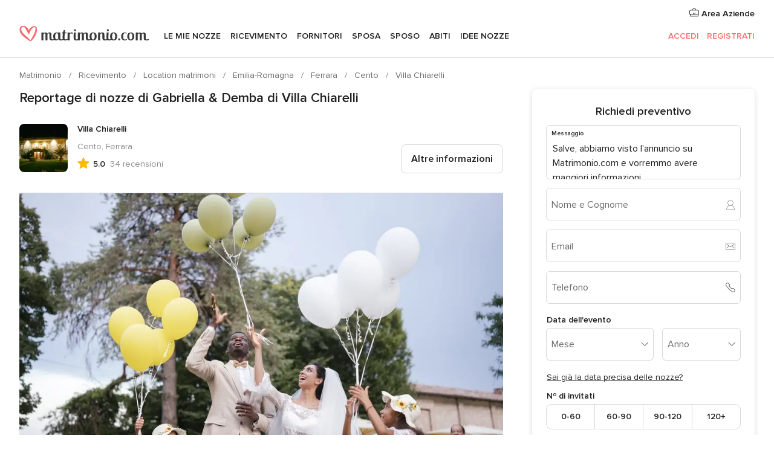

--- FILE ---
content_type: text/html; charset=UTF-8
request_url: https://www.matrimonio.com/location-matrimoni/villa-chiarelli--e48664/reportage-nozze/150794
body_size: 36924
content:
<!DOCTYPE html>
<html lang="it-IT" prefix="og: http://ogp.me/ns#">
<head>
<meta http-equiv="Content-Type" content="text/html; charset=utf-8">
<title>Reportage di nozze di Gabriella & Demba di Villa Chiarelli</title>
<meta name="description" content="Reportage di nozze di Gabriella &amp; Demba di Villa Chiarelli">
<meta name="keywords" content="Reportage di nozze di Gabriella &amp; Demba di Villa Chiarelli">
<meta name="robots" content="NOINDEX,NOFOLLOW">
<meta name="pbdate" content="0:24:01 24/01/2026">
<link rel="alternate" href="android-app://com.matrimonio.launcher/matrimoniocom/m.matrimonio.com/location-matrimoni/villa-chiarelli--e48664/reportage-nozze/150794">
<meta name="viewport" content="width=device-width, initial-scale=1.0">
<meta name="apple-custom-itunes-app" content="app-id=606939610">
<meta name="apple-itunes-app" content="app-id=606939610, app-argument=https://app.appsflyer.com/id606939610?pid=WP-iOS-IT&c=WP-IT-LANDINGS&s=it">
<meta name="google-play-app" content="app-id=com.matrimonio.launcher">
<link rel="shortcut icon" href="https://www.matrimonio.com/mobile/assets/img/favicon/favicon.png">

<meta property="fb:pages" content="125509577464592" />
<meta property="fb:app_id" content="111914015519513" />
<meta property="og:type" content="website" />
<meta property="og:title" content="Il matrimonio di Gabriella e Demba a Ferrara, Ferrara" />
<meta property="og:image" content="https://cdn0.matrimonio.com/real-wedding-photo/794/3_2/1280/jpg/7658478.jpeg">
<meta property="og:image:secure_url" content="https://cdn0.matrimonio.com/real-wedding-photo/794/3_2/1280/jpg/7658478.jpeg">
<meta property="og:image:alt" content="Il matrimonio di Gabriella e Demba a Ferrara, Ferrara">
<meta property="og:url" content="https://www.matrimonio.com/location-matrimoni/villa-chiarelli--e48664/reportage-nozze/150794" />
<meta name="twitter:card" content="summary_large_image" />

    <link rel="stylesheet" href="https://www.matrimonio.com/builds/desktop/css/symfnw-IT73-1-20260122-010-1_www_m_/WebBundleResponsiveMarketplaceStorefrontBodas.css">
        <script>
            var internalTrackingService = internalTrackingService || {
                triggerSubmit : function() {},
                triggerAbandon : function() {},
                loaded : false
            };
        </script>

            <script type="text/javascript">
      function getCookie (name) {var b = document.cookie.match('(^|;)\\s*' + name + '\\s*=\\s*([^;]+)'); return b ? unescape(b.pop()) : null}
      function overrideOneTrustGeo () {
        const otgeoCookie = getCookie('otgeo') || '';
        const regexp = /^([A-Za-z]+)(?:,([A-Za-z]+))?$/g;
        const matches = [...otgeoCookie.matchAll(regexp)][0];
        if (matches) {
          const countryCode = matches[1];
          const stateCode = matches[2];
          const geolocationResponse = {
            countryCode
          };
          if (stateCode) {
            geolocationResponse.stateCode = stateCode;
          }
          return {
            geolocationResponse
          };
        }
      }
      var OneTrust = overrideOneTrustGeo() || undefined;
    </script>
    <span class="ot-sdk-show-settings" style="display: none"></span>
    <script src="https://cdn.cookielaw.org/scripttemplates/otSDKStub.js" data-language="it-IT" data-domain-script="6fcce6c3-f1fd-40b8-b4a4-105dc471be5a" data-ignore-ga='true' defer></script>
        <script>var isCountryCookiesActiveByDefault=false,CONSENT_ANALYTICS_GROUP="C0002",CONSENT_PERSONALIZATION_GROUP="C0003",CONSENT_TARGETED_ADVERTISING_GROUP="C0004",CONSENT_SOCIAL_MEDIA_GROUP="C0005",cookieConsentContent='',hideCookieConsentLayer= '', OptanonAlertBoxClosed='';hideCookieConsentLayer=getCookie('hideCookieConsentLayer');OptanonAlertBoxClosed=getCookie('OptanonAlertBoxClosed');if(hideCookieConsentLayer==="1"||Boolean(OptanonAlertBoxClosed)){cookieConsentContent=queryStringToJSON(getCookie('OptanonConsent')||'');}function getCookie(e){var o=document.cookie.match("(^|;)\\s*"+e+"\\s*=\\s*([^;]+)");return o?unescape(o.pop()):null}function queryStringToJSON(e){var o=e.split("&"),t={};return o.forEach(function(e){e=e.split("="),t[e[0]]=decodeURIComponent(e[1]||"")}),JSON.parse(JSON.stringify(t))}function isCookieGroupAllowed(e){var o=cookieConsentContent.groups;if("string"!=typeof o){if(!isCountryCookiesActiveByDefault && e===CONSENT_ANALYTICS_GROUP && getCookie('hideCookieConsentLayer')==="1"){return true}return isCountryCookiesActiveByDefault;}for(var t=o.split(","),n=0;n<t.length;n++)if(t[n].indexOf(e,0)>=0)return"1"===t[n].split(":")[1];return!1}function userHasAcceptedTheCookies(){var e=document.getElementsByTagName("body")[0],o=document.createEvent("HTMLEvents");cookieConsentContent=queryStringToJSON(getCookie("OptanonConsent")||""),!0===isCookieGroupAllowed(CONSENT_ANALYTICS_GROUP)&&(o.initEvent("analyticsCookiesHasBeenAccepted",!0,!1),e.dispatchEvent(o)),!0===isCookieGroupAllowed(CONSENT_PERSONALIZATION_GROUP)&&(o.initEvent("personalizationCookiesHasBeenAccepted",!0,!1),e.dispatchEvent(o)),!0===isCookieGroupAllowed(CONSENT_TARGETED_ADVERTISING_GROUP)&&(o.initEvent("targetedAdvertisingCookiesHasBeenAccepted",!0,!1),e.dispatchEvent(o)),!0===isCookieGroupAllowed(CONSENT_SOCIAL_MEDIA_GROUP)&&(o.initEvent("socialMediaAdvertisingCookiesHasBeenAccepted",!0,!1),e.dispatchEvent(o))}</script>
    <script>
      document.getElementsByTagName('body')[0].addEventListener('oneTrustLoaded', function () {
        if (OneTrust.GetDomainData()?.ConsentModel?.Name === 'notice only') {
          const cookiePolicyLinkSelector = document.querySelectorAll('.ot-sdk-show-settings')
          cookiePolicyLinkSelector.forEach((selector) => {
            selector.style.display = 'none'
          })
        }
      })
    </script>
        <script>
        function CMP() {
            var body = document.getElementsByTagName('body')[0];
            var event = document.createEvent('HTMLEvents');
            var callbackIAB = (tcData, success) => {
                if (success && (tcData.eventStatus === 'tcloaded' || tcData.eventStatus === 'useractioncomplete')) {
                    window.__tcfapi('removeEventListener', 2, () => {
                    }, callbackIAB);
                    if ((typeof window.Optanon !== "undefined" &&
                      !window.Optanon.GetDomainData().IsIABEnabled) ||
                      (tcData.gdprApplies &&
                        typeof window.Optanon !== "undefined" &&
                        window.Optanon.GetDomainData().IsIABEnabled &&
                        getCookie('OptanonAlertBoxClosed'))) {
                      userHasAcceptedTheCookies();
                    }
                    if (isCookieGroupAllowed(CONSENT_ANALYTICS_GROUP) !== true) {
                        event.initEvent('analyticsCookiesHasBeenDenied', true, false);
                        body.dispatchEvent(event);
                    }
                    if (isCookieGroupAllowed(CONSENT_TARGETED_ADVERTISING_GROUP) !== true) {
                        event.initEvent('targetedAdvertisingCookiesHasBeenDenied', true, false);
                        body.dispatchEvent(event);
                    }
                    if (tcData.gdprApplies && typeof window.Optanon !== "undefined" && window.Optanon.GetDomainData().IsIABEnabled) {
                        event.initEvent('IABTcDataReady', true, false);
                        body.dispatchEvent(event);
                    } else {
                        event.initEvent('nonIABCountryDataReady', true, false);
                        body.dispatchEvent(event);
                    }
                }
            }
            var cnt = 0;
            var consentSetInterval = setInterval(function () {
                cnt += 1;
                if (cnt === 600) {
                    userHasAcceptedTheCookies();
                    clearInterval(consentSetInterval);
                }
                if (typeof window.Optanon !== "undefined" && !window.Optanon.GetDomainData().IsIABEnabled) {
                    clearInterval(consentSetInterval);
                    userHasAcceptedTheCookies();
                    event.initEvent('oneTrustLoaded', true, false);
                    body.dispatchEvent(event);
                    event.initEvent('nonIABCountryDataReady', true, false);
                    body.dispatchEvent(event);
                }
                if (typeof window.__tcfapi !== "undefined") {
                    event.initEvent('oneTrustLoaded', true, false);
                    body.dispatchEvent(event);
                    clearInterval(consentSetInterval);
                    window.__tcfapi('addEventListener', 2, callbackIAB);
                }
            });
        }
                function OptanonWrapper() {
          CMP();
        }
    </script>
</head><body>
<script>
    var gtagScript = function() { var s = document.createElement("script"), el = document.getElementsByTagName("script")[0]; s.defer = true;
    s.src = "https://www.googletagmanager.com/gtag/js?id=G-S06FPGC3QV";
    el.parentNode.insertBefore(s, el);}
    window.dataLayer = window.dataLayer || [];
    const analyticsGroupOpt = isCookieGroupAllowed(CONSENT_ANALYTICS_GROUP) === true;
    const targetedAdsOpt = isCookieGroupAllowed(CONSENT_TARGETED_ADVERTISING_GROUP) === true;
    const personalizationOpt = isCookieGroupAllowed(CONSENT_PERSONALIZATION_GROUP) === true;
                        window['gtag_enable_tcf_support'] = true;
            document.getElementsByTagName('body')[0].addEventListener('oneTrustLoaded', function () {
                gtagScript();
            });
            
    function gtag(){dataLayer.push(arguments);}
    gtag('js', new Date());

    gtag('consent', 'default', {
      'analytics_storage': analyticsGroupOpt ? 'granted' : 'denied',
      'ad_storage': targetedAdsOpt ? 'granted' : 'denied',
      'ad_user_data': targetedAdsOpt ? 'granted' : 'denied',
      'ad_user_personalization': targetedAdsOpt ? 'granted' : 'denied',
      'functionality_storage': targetedAdsOpt ? 'granted' : 'denied',
      'personalization_storage': personalizationOpt ? 'granted' : 'denied',
      'security_storage': 'granted'
    });
    gtag('set', 'ads_data_redaction', !analyticsGroupOpt);
    gtag('set', 'allow_ad_personalization_signals', analyticsGroupOpt);
    gtag('set', 'allow_google_signals', analyticsGroupOpt);
    gtag('set', 'allow_interest_groups', analyticsGroupOpt);
            gtag('config', 'G-S06FPGC3QV', { groups: 'analytics', 'send_page_view': false });
    
                        gtag('config', 'AW-981308565', { groups: 'adwords' });
            </script>

<div id="app-apps-download-banner" class="branch-banner-placeholder branchBannerPlaceholder"></div>


    <a class="layoutSkipMain" href="#layoutMain">Vai ai contenuti principali</a>
    
    <header class="layoutHeader">
        
<span class="layoutHeader__hamburger app-header-menu-toggle">
    <i class="svgIcon app-svg-async svgIcon__list-menu "   data-name="_common/list-menu" data-svg="https://cdn1.matrimonio.com/assets/svg/optimized/_common/list-menu.svg" data-svg-lazyload="1"></i></span>


<a class="layoutHeader__logoAnchor app-analytics-event-click"
   href="https://www.matrimonio.com/">
        <img src="https://www.matrimonio.com/assets/img/logos/gen_logoHeader.svg"   alt="Matrimonio"  width="218" height="27"   >
</a>

<nav class="layoutHeader__nav app-header-nav">
    <ul class="layoutNavMenu app-header-list">
        <li class="layoutNavMenu__header">
            <i class="svgIcon app-svg-async svgIcon__close layoutNavMenu__itemClose app-header-menu-toggle"   data-name="_common/close" data-svg="https://cdn1.matrimonio.com/assets/svg/optimized/_common/close.svg" data-svg-lazyload="1"></i>        </li>

                                <li class="layoutNavMenu__item app-header-menu-item-openSection layoutNavMenu__item--my_wedding ">
                                                                <a href="https://www.matrimonio.com/wedding-organizer"
                   class="layoutNavMenu__anchor app-header-menu-itemAnchor app-analytics-track-event-click "
                    data-tracking-section="header" data-tracking-category="Navigation" data-tracking-category-authed="1"
                    data-tracking-dt="tools"                >
                    Le mie nozze                </a>
                                    <i class="svgIcon app-svg-async svgIcon__angleRightBlood layoutNavMenu__anchorArrow"   data-name="_common/angleRightBlood" data-svg="https://cdn1.matrimonio.com/assets/svg/optimized/_common/angleRightBlood.svg" data-svg-lazyload="1"></i>                    
<div class="layoutNavMenuTab app-header-menu-itemDropdown">
    <div class="layoutNavMenuTab__layout">
        <div class="layoutNavMenuTab__header">
    <i class="svgIcon app-svg-async svgIcon__angleLeftBlood layoutNavMenuTab__icon app-header-menu-item-closeSection"   data-name="_common/angleLeftBlood" data-svg="https://cdn1.matrimonio.com/assets/svg/optimized/_common/angleLeftBlood.svg" data-svg-lazyload="1"></i>    <a class="layoutNavMenuTab__title" href="https://www.matrimonio.com/wedding-organizer">
        Le mie nozze    </a>
    <i class="svgIcon app-svg-async svgIcon__close layoutNavMenuTab__iconClose app-header-menu-toggle"   data-name="_common/close" data-svg="https://cdn1.matrimonio.com/assets/svg/optimized/_common/close.svg" data-svg-lazyload="1"></i></div>
<div class="layoutNavMenuTabMyWedding">
    <div class="layoutNavMenuTabMyWeddingList">
        <a class="layoutNavMenuTabMyWedding__title" href="https://www.matrimonio.com/wedding-organizer">
            Il mio wedding organizer        </a>
        <ul class="layoutNavMenuTabMyWeddingList__content ">
            <li class="layoutNavMenuTabMyWeddingList__item layoutNavMenuTabMyWeddingList__item--viewAll">
                <a href="https://www.matrimonio.com/wedding-organizer">Visualizza tutto</a>
            </li>
                                            <li class="layoutNavMenuTabMyWeddingList__item "
                                    >
                    <a href="https://www.matrimonio.com/agenda-matrimonio">
                        <i class="svgIcon app-svg-async svgIcon__checklist layoutNavMenuTabMyWeddingList__itemIcon"   data-name="tools/categories/checklist" data-svg="https://cdn1.matrimonio.com/assets/svg/optimized/tools/categories/checklist.svg" data-svg-lazyload="1"></i>                        Agenda                    </a>
                </li>
                                            <li class="layoutNavMenuTabMyWeddingList__item "
                                    >
                    <a href="https://www.matrimonio.com/lista-invitati-matrimonio">
                        <i class="svgIcon app-svg-async svgIcon__guests layoutNavMenuTabMyWeddingList__itemIcon"   data-name="tools/categories/guests" data-svg="https://cdn1.matrimonio.com/assets/svg/optimized/tools/categories/guests.svg" data-svg-lazyload="1"></i>                        Invitati                    </a>
                </li>
                                            <li class="layoutNavMenuTabMyWeddingList__item "
                                    >
                    <a href="https://www.matrimonio.com/gestione-tavoli-matrimonio">
                        <i class="svgIcon app-svg-async svgIcon__tables layoutNavMenuTabMyWeddingList__itemIcon"   data-name="tools/categories/tables" data-svg="https://cdn1.matrimonio.com/assets/svg/optimized/tools/categories/tables.svg" data-svg-lazyload="1"></i>                        Tavoli                    </a>
                </li>
                                            <li class="layoutNavMenuTabMyWeddingList__item "
                                    >
                    <a href="https://www.matrimonio.com/budgeter-matrimonio">
                        <i class="svgIcon app-svg-async svgIcon__budget layoutNavMenuTabMyWeddingList__itemIcon"   data-name="tools/categories/budget" data-svg="https://cdn1.matrimonio.com/assets/svg/optimized/tools/categories/budget.svg" data-svg-lazyload="1"></i>                        Budgeter                    </a>
                </li>
                                            <li class="layoutNavMenuTabMyWeddingList__item "
                                    >
                    <a href="https://www.matrimonio.com/miei-fornitori-matrimonio">
                        <i class="svgIcon app-svg-async svgIcon__vendors layoutNavMenuTabMyWeddingList__itemIcon"   data-name="tools/categories/vendors" data-svg="https://cdn1.matrimonio.com/assets/svg/optimized/tools/categories/vendors.svg" data-svg-lazyload="1"></i>                        Fornitori                    </a>
                </li>
                                            <li class="layoutNavMenuTabMyWeddingList__item "
                                    >
                    <a href="https://www.matrimonio.com/miei-abiti-sposa">
                        <i class="svgIcon app-svg-async svgIcon__dresses layoutNavMenuTabMyWeddingList__itemIcon"   data-name="tools/categories/dresses" data-svg="https://cdn1.matrimonio.com/assets/svg/optimized/tools/categories/dresses.svg" data-svg-lazyload="1"></i>                        Abiti                    </a>
                </li>
                                            <li class="layoutNavMenuTabMyWeddingList__item "
                                    >
                    <a href="https://www.matrimonio.com/website/index.php?actionReferrer=8">
                        <i class="svgIcon app-svg-async svgIcon__website layoutNavMenuTabMyWeddingList__itemIcon"   data-name="tools/categories/website" data-svg="https://cdn1.matrimonio.com/assets/svg/optimized/tools/categories/website.svg" data-svg-lazyload="1"></i>                        Wedding Site                    </a>
                </li>
                                            <li class="layoutNavMenuTabMyWeddingList__item app-analytics-track-event-click"
                                            data-tracking-category="Navigation"
                        data-tracking-section="header_venues"
                        data-tracking-dt="contest"
                                    >
                    <a href="https://www.matrimonio.com/sorteggio">
                        <i class="svgIcon app-svg-async svgIcon__contest layoutNavMenuTabMyWeddingList__itemIcon"   data-name="tools/categories/contest" data-svg="https://cdn1.matrimonio.com/assets/svg/optimized/tools/categories/contest.svg" data-svg-lazyload="1"></i>                        Concorso                    </a>
                </li>
                    </ul>
    </div>
        <div class="layoutNavMenuTabMyWeddingBanners">
                    
<div class="layoutNavMenuBannerBox app-header-menu-banner app-link "
     data-href="https://www.matrimonio.com/app-matrimonio"
     >
    <div class="layoutNavMenuBannerBox__content">
                    <p class="layoutNavMenuBannerBox__title">Scarica l'app</p>
                <span class="layoutNavMenuBannerBox__subtitle">Organizza il tuo matrimonio quando e dove vuoi</span>
    </div>
                <img data-src="https://www.matrimonio.com/assets/img/logos/square-icon.svg"  class="lazyload layoutNavMenuBannerBox__icon" alt="Icona app"  width="60" height="60"  >
    </div>
                                            
<div class="layoutNavMenuBannerBox app-header-menu-banner app-link "
     data-href="https://www.matrimonio.com/album-matrimonio-wedshoots"
     >
    <div class="layoutNavMenuBannerBox__content">
                    <a class="layoutNavMenuBannerBox__title" href="https://www.matrimonio.com/album-matrimonio-wedshoots">Wedshoots</a>
                <span class="layoutNavMenuBannerBox__subtitle">Tutte le foto dei tuoi invitati in un solo album</span>
    </div>
                <img data-src="https://www.matrimonio.com/assets/img/wedshoots/ico_wedshoots.svg"  class="lazyload layoutNavMenuBannerBox__icon" alt="Icona Wedshoots"  width="60" height="60"  >
    </div>
                        </div>
</div>    </div>
</div>
                            </li>
                                <li class="layoutNavMenu__item app-header-menu-item-openSection layoutNavMenu__item--venues ">
                                                                <a href="https://www.matrimonio.com/ricevimento"
                   class="layoutNavMenu__anchor app-header-menu-itemAnchor app-analytics-track-event-click "
                    data-tracking-section="header" data-tracking-category="Navigation" data-tracking-category-authed="1"
                    data-tracking-dt="venues"                >
                    Ricevimento                </a>
                                    <i class="svgIcon app-svg-async svgIcon__angleRightBlood layoutNavMenu__anchorArrow"   data-name="_common/angleRightBlood" data-svg="https://cdn1.matrimonio.com/assets/svg/optimized/_common/angleRightBlood.svg" data-svg-lazyload="1"></i>                    
<div class="layoutNavMenuTab app-header-menu-itemDropdown">
    <div class="layoutNavMenuTab__layout">
        
<div class="layoutNavMenuTab__header">
    <i class="svgIcon app-svg-async svgIcon__angleLeftBlood layoutNavMenuTab__icon app-header-menu-item-closeSection"   data-name="_common/angleLeftBlood" data-svg="https://cdn1.matrimonio.com/assets/svg/optimized/_common/angleLeftBlood.svg" data-svg-lazyload="1"></i>    <a class="layoutNavMenuTab__title" href="https://www.matrimonio.com/ricevimento">
        Ricevimento    </a>
    <i class="svgIcon app-svg-async svgIcon__close layoutNavMenuTab__iconClose app-header-menu-toggle"   data-name="_common/close" data-svg="https://cdn1.matrimonio.com/assets/svg/optimized/_common/close.svg" data-svg-lazyload="1"></i></div>
<div class="layoutNavMenuTabVenues">
    <div class="layoutNavMenuTabVenues__categories">
        <div class="layoutNavMenuTabVenuesList">
            <a class="layoutNavMenuTabVenues__title"
               href="https://www.matrimonio.com/ricevimento">
                Ricevimento            </a>
            <ul class="layoutNavMenuTabVenuesList__content">
                <li class="layoutNavMenuTabVenuesList__item layoutNavMenuTabVenuesList__item--viewAll">
                    <a href="https://www.matrimonio.com/ricevimento">Visualizza tutto</a>
                </li>
                                    <li class="layoutNavMenuTabVenuesList__item">
                        <a href="https://www.matrimonio.com/ville-matrimoni">
                            Ville matrimoni                        </a>
                    </li>
                                    <li class="layoutNavMenuTabVenuesList__item">
                        <a href="https://www.matrimonio.com/agriturismo-ricevimenti">
                            Agriturismo ricevimenti                        </a>
                    </li>
                                    <li class="layoutNavMenuTabVenuesList__item">
                        <a href="https://www.matrimonio.com/hotel-ricevimenti">
                            Hotel ricevimenti                        </a>
                    </li>
                                    <li class="layoutNavMenuTabVenuesList__item">
                        <a href="https://www.matrimonio.com/ristoranti-ricevimenti">
                            Ristoranti ricevimenti                        </a>
                    </li>
                                    <li class="layoutNavMenuTabVenuesList__item">
                        <a href="https://www.matrimonio.com/sala-ricevimenti">
                            Sala ricevimenti                        </a>
                    </li>
                                    <li class="layoutNavMenuTabVenuesList__item">
                        <a href="https://www.matrimonio.com/catering-matrimoni">
                            Catering matrimoni                        </a>
                    </li>
                                    <li class="layoutNavMenuTabVenuesList__item">
                        <a href="https://www.matrimonio.com/castelli-matrimoni">
                            Castelli matrimoni                        </a>
                    </li>
                                    <li class="layoutNavMenuTabVenuesList__item">
                        <a href="https://www.matrimonio.com/matrimoni-in-spiaggia">
                            Matrimoni in spiaggia                        </a>
                    </li>
                                    <li class="layoutNavMenuTabVenuesList__item">
                        <a href="https://www.matrimonio.com/location-matrimoni">
                            Location matrimoni                        </a>
                    </li>
                                                    <li class="layoutNavMenuTabVenuesList__item layoutNavMenuTabVenuesList__item--highlight">
                        <a href="https://www.matrimonio.com/promozioni/ricevimento">
                            Promozioni                        </a>
                    </li>
                            </ul>
        </div>
    </div>
    
            <div class="layoutNavMenuTabVenuesBanners">
                            
<div class="layoutNavMenuBannerBox app-header-menu-banner app-link app-analytics-track-event-click"
     data-href="https://www.matrimonio.com/destination-wedding"
                  data-tracking-section=header_venues                      data-tracking-category=Navigation                      data-tracking-dt=destination_weddings         >
    <div class="layoutNavMenuBannerBox__content">
                    <p class="layoutNavMenuBannerBox__title">Destination Weddings</p>
                <span class="layoutNavMenuBannerBox__subtitle">Il tuo matrimonio da sogno all'estero.</span>
    </div>
            <img class="svgIcon svgIcon__plane_destination layoutNavMenuBannerBox__icon lazyload" data-src="https://cdn1.matrimonio.com/assets/svg/original/illustration/plane_destination.svg"  alt="illustration plane destination" width="56" height="56" >    </div>
                                        
<div class="layoutNavMenuBannerBox app-header-menu-banner app-link app-analytics-track-event-click"
     data-href="https://www.matrimonio.com/sorteggio"
                  data-tracking-section=header_venues                      data-tracking-category=Navigation                      data-tracking-dt=contest         >
    <div class="layoutNavMenuBannerBox__content">
                    <p class="layoutNavMenuBannerBox__title">Vinci 5.000&euro;</p>
                <span class="layoutNavMenuBannerBox__subtitle">Partecipa alla 155ª edizione del concorso di Matrimonio.com</span>
    </div>
            <img class="svgIcon svgIcon__stars layoutNavMenuBannerBox__icon lazyload" data-src="https://cdn1.matrimonio.com/assets/svg/original/illustration/stars.svg"  alt="illustration stars" width="56" height="56" >    </div>
                    </div>
    </div>
    </div>
</div>
                            </li>
                                <li class="layoutNavMenu__item app-header-menu-item-openSection layoutNavMenu__item--vendors ">
                                                                <a href="https://www.matrimonio.com/fornitori"
                   class="layoutNavMenu__anchor app-header-menu-itemAnchor app-analytics-track-event-click "
                    data-tracking-section="header" data-tracking-category="Navigation" data-tracking-category-authed="1"
                    data-tracking-dt="vendors"                >
                    Fornitori                </a>
                                    <i class="svgIcon app-svg-async svgIcon__angleRightBlood layoutNavMenu__anchorArrow"   data-name="_common/angleRightBlood" data-svg="https://cdn1.matrimonio.com/assets/svg/optimized/_common/angleRightBlood.svg" data-svg-lazyload="1"></i>                    
<div class="layoutNavMenuTab app-header-menu-itemDropdown">
    <div class="layoutNavMenuTab__layout">
        
<div class="layoutNavMenuTab__header">
    <i class="svgIcon app-svg-async svgIcon__angleLeftBlood layoutNavMenuTab__icon app-header-menu-item-closeSection"   data-name="_common/angleLeftBlood" data-svg="https://cdn1.matrimonio.com/assets/svg/optimized/_common/angleLeftBlood.svg" data-svg-lazyload="1"></i>    <a class="layoutNavMenuTab__title" href="https://www.matrimonio.com/fornitori">
        Fornitori    </a>
    <i class="svgIcon app-svg-async svgIcon__close layoutNavMenuTab__iconClose app-header-menu-toggle"   data-name="_common/close" data-svg="https://cdn1.matrimonio.com/assets/svg/optimized/_common/close.svg" data-svg-lazyload="1"></i></div>
<div class="layoutNavMenuTabVendors">
    <div class="layoutNavMenuTabVendors__content layoutNavMenuTabVendors__contentBig">
        <div class="layoutNavMenuTabVendorsList">
            <a class="layoutNavMenuTabVendors__title" href="https://www.matrimonio.com/fornitori">
                Trova i fornitori per le tue nozze            </a>
            <ul class="layoutNavMenuTabVendorsList__content">
                <li class="layoutNavMenuTabVendorsList__item layoutNavMenuTabVendorsList__item--viewAll">
                    <a href="https://www.matrimonio.com/fornitori">Visualizza tutto</a>
                </li>
                                    <li class="layoutNavMenuTabVendorsList__item">
                        <i class="svgIcon app-svg-async svgIcon__categPhoto layoutNavMenuTabVendorsList__itemIcon"   data-name="vendors/categories/categPhoto" data-svg="https://cdn1.matrimonio.com/assets/svg/optimized/vendors/categories/categPhoto.svg" data-svg-lazyload="1"></i>                        <a href="https://www.matrimonio.com/fotografo-matrimonio">
                            Fotografo matrimonio                        </a>
                    </li>
                                    <li class="layoutNavMenuTabVendorsList__item">
                        <i class="svgIcon app-svg-async svgIcon__categVideo layoutNavMenuTabVendorsList__itemIcon"   data-name="vendors/categories/categVideo" data-svg="https://cdn1.matrimonio.com/assets/svg/optimized/vendors/categories/categVideo.svg" data-svg-lazyload="1"></i>                        <a href="https://www.matrimonio.com/video-matrimonio">
                            Video Matrimonio                        </a>
                    </li>
                                    <li class="layoutNavMenuTabVendorsList__item">
                        <i class="svgIcon app-svg-async svgIcon__categMusic layoutNavMenuTabVendorsList__itemIcon"   data-name="vendors/categories/categMusic" data-svg="https://cdn1.matrimonio.com/assets/svg/optimized/vendors/categories/categMusic.svg" data-svg-lazyload="1"></i>                        <a href="https://www.matrimonio.com/musica-matrimonio">
                            Musica matrimonio                        </a>
                    </li>
                                    <li class="layoutNavMenuTabVendorsList__item">
                        <i class="svgIcon app-svg-async svgIcon__categRental layoutNavMenuTabVendorsList__itemIcon"   data-name="vendors/categories/categRental" data-svg="https://cdn1.matrimonio.com/assets/svg/optimized/vendors/categories/categRental.svg" data-svg-lazyload="1"></i>                        <a href="https://www.matrimonio.com/auto-matrimonio">
                            Auto matrimonio                        </a>
                    </li>
                                    <li class="layoutNavMenuTabVendorsList__item">
                        <i class="svgIcon app-svg-async svgIcon__categTransport layoutNavMenuTabVendorsList__itemIcon"   data-name="vendors/categories/categTransport" data-svg="https://cdn1.matrimonio.com/assets/svg/optimized/vendors/categories/categTransport.svg" data-svg-lazyload="1"></i>                        <a href="https://www.matrimonio.com/noleggio-autobus">
                            Noleggio autobus                        </a>
                    </li>
                                    <li class="layoutNavMenuTabVendorsList__item">
                        <i class="svgIcon app-svg-async svgIcon__categFlower layoutNavMenuTabVendorsList__itemIcon"   data-name="vendors/categories/categFlower" data-svg="https://cdn1.matrimonio.com/assets/svg/optimized/vendors/categories/categFlower.svg" data-svg-lazyload="1"></i>                        <a href="https://www.matrimonio.com/fiori-matrimonio">
                            Fiori matrimonio                        </a>
                    </li>
                                    <li class="layoutNavMenuTabVendorsList__item">
                        <i class="svgIcon app-svg-async svgIcon__categInvite layoutNavMenuTabVendorsList__itemIcon"   data-name="vendors/categories/categInvite" data-svg="https://cdn1.matrimonio.com/assets/svg/optimized/vendors/categories/categInvite.svg" data-svg-lazyload="1"></i>                        <a href="https://www.matrimonio.com/partecipazioni-nozze">
                            Partecipazioni nozze                        </a>
                    </li>
                                    <li class="layoutNavMenuTabVendorsList__item">
                        <i class="svgIcon app-svg-async svgIcon__categGift layoutNavMenuTabVendorsList__itemIcon"   data-name="vendors/categories/categGift" data-svg="https://cdn1.matrimonio.com/assets/svg/optimized/vendors/categories/categGift.svg" data-svg-lazyload="1"></i>                        <a href="https://www.matrimonio.com/bomboniere">
                            Bomboniere                        </a>
                    </li>
                            </ul>
        </div>
                    <div class="layoutNavMenuTabVendorsPremium">
                <p class="layoutNavMenuTabVendorsPremium__subtitle">In evidenza</p>
                <ul class="layoutNavMenuTabVendorsPremium__content">
                                            <li class="layoutNavMenuTabVendorsPremium__item">
                            <div data-href="https://www.matrimonio.com/anfm" class="layoutNavMenuTabVendorsPremium__link link app-header-menu-premium-link app-link">
                                    <img data-src="https://cdn1.matrimonio.com/assets/img/directory/gen_miniLogo-74.jpg"  class="lazyload layoutNavMenuTabVendorsPremium__image" alt="Fotografi garanzie ANFM"  width="50" height="50"  >
                                Fotografi garanzie ANFM                            </div>
                        </li>
                                    </ul>
            </div>
                <div class="layoutNavMenuTabVendorsListOthers">
            <p class="layoutNavMenuTabVendorsListOthers__subtitle">Altre categorie</p>
            <ul class="layoutNavMenuTabVendorsListOthers__container">
                                    <li class="layoutNavMenuTabVendorsListOthers__item">
                        <a href="https://www.matrimonio.com/noleggio-arredi">
                            Noleggio arredi                        </a>
                    </li>
                                    <li class="layoutNavMenuTabVendorsListOthers__item">
                        <a href="https://www.matrimonio.com/noleggio-tensostrutture">
                            Noleggio tensostrutture                        </a>
                    </li>
                                    <li class="layoutNavMenuTabVendorsListOthers__item">
                        <a href="https://www.matrimonio.com/animazione-matrimoni">
                            Animazione Matrimoni                        </a>
                    </li>
                                    <li class="layoutNavMenuTabVendorsListOthers__item">
                        <a href="https://www.matrimonio.com/decorazioni-matrimonio">
                            Decorazioni matrimonio                        </a>
                    </li>
                                    <li class="layoutNavMenuTabVendorsListOthers__item">
                        <a href="https://www.matrimonio.com/lista-di-nozze">
                            Lista di nozze                        </a>
                    </li>
                                    <li class="layoutNavMenuTabVendorsListOthers__item">
                        <a href="https://www.matrimonio.com/wedding-planner">
                            Wedding planner                        </a>
                    </li>
                                    <li class="layoutNavMenuTabVendorsListOthers__item">
                        <a href="https://www.matrimonio.com/noleggio-carrozze">
                            Noleggio carrozze                        </a>
                    </li>
                                    <li class="layoutNavMenuTabVendorsListOthers__item">
                        <a href="https://www.matrimonio.com/viaggio-di-nozze">
                            Viaggio di nozze                        </a>
                    </li>
                                    <li class="layoutNavMenuTabVendorsListOthers__item">
                        <a href="https://www.matrimonio.com/proposte-originali">
                            Proposte originali                        </a>
                    </li>
                                    <li class="layoutNavMenuTabVendorsListOthers__item">
                        <a href="https://www.matrimonio.com/torte-nuziali">
                            Torte nuziali                        </a>
                    </li>
                                    <li class="layoutNavMenuTabVendorsListOthers__item">
                        <a href="https://www.matrimonio.com/photo-booth">
                            Photo booth                        </a>
                    </li>
                                                    <li class="layoutNavMenuTabVendorsListOthers__deals">
                        <a href="https://www.matrimonio.com/promozioni/fornitori">
                            Promozioni                        </a>
                    </li>
                            </ul>
        </div>
    </div>
    <div class="layoutNavMenuTabVendorsBanners hasPremium">
                    
<div class="layoutNavMenuBannerBox app-header-menu-banner app-link app-analytics-track-event-click"
     data-href="https://www.matrimonio.com/destination-wedding"
                  data-tracking-section=header_vendors                      data-tracking-category=Navigation                      data-tracking-dt=destination_weddings         >
    <div class="layoutNavMenuBannerBox__content">
                    <p class="layoutNavMenuBannerBox__title">Destination Weddings</p>
                <span class="layoutNavMenuBannerBox__subtitle">Il tuo matrimonio da sogno all'estero.</span>
    </div>
            <img class="svgIcon svgIcon__plane_destination layoutNavMenuBannerBox__icon lazyload" data-src="https://cdn1.matrimonio.com/assets/svg/original/illustration/plane_destination.svg"  alt="illustration plane destination" width="56" height="56" >    </div>
                            
<div class="layoutNavMenuBannerBox app-header-menu-banner app-link app-analytics-track-event-click"
     data-href="https://www.matrimonio.com/sorteggio"
                  data-tracking-section=header_vendors                      data-tracking-category=Navigation                      data-tracking-dt=contest         >
    <div class="layoutNavMenuBannerBox__content">
                    <p class="layoutNavMenuBannerBox__title">Vinci 5.000&euro;</p>
                <span class="layoutNavMenuBannerBox__subtitle">Partecipa alla 155ª edizione del concorso di Matrimonio.com</span>
    </div>
            <img class="svgIcon svgIcon__stars layoutNavMenuBannerBox__icon lazyload" data-src="https://cdn1.matrimonio.com/assets/svg/original/illustration/stars.svg"  alt="illustration stars" width="56" height="56" >    </div>
                    </div>
    </div>    </div>
</div>
                            </li>
                                <li class="layoutNavMenu__item app-header-menu-item-openSection layoutNavMenu__item--brides ">
                                                                <a href="https://www.matrimonio.com/sposa"
                   class="layoutNavMenu__anchor app-header-menu-itemAnchor app-analytics-track-event-click "
                    data-tracking-section="header" data-tracking-category="Navigation" data-tracking-category-authed="1"
                                    >
                    Sposa                </a>
                                    <i class="svgIcon app-svg-async svgIcon__angleRightBlood layoutNavMenu__anchorArrow"   data-name="_common/angleRightBlood" data-svg="https://cdn1.matrimonio.com/assets/svg/optimized/_common/angleRightBlood.svg" data-svg-lazyload="1"></i>                    
<div class="layoutNavMenuTab app-header-menu-itemDropdown">
    <div class="layoutNavMenuTab__layout">
        
<div class="layoutNavMenuTab__header">
    <i class="svgIcon app-svg-async svgIcon__angleLeftBlood layoutNavMenuTab__icon app-header-menu-item-closeSection"   data-name="_common/angleLeftBlood" data-svg="https://cdn1.matrimonio.com/assets/svg/optimized/_common/angleLeftBlood.svg" data-svg-lazyload="1"></i>    <a class="layoutNavMenuTab__title" href="https://www.matrimonio.com/sposa">
        Spose    </a>
    <i class="svgIcon app-svg-async svgIcon__close layoutNavMenuTab__iconClose app-header-menu-toggle"   data-name="_common/close" data-svg="https://cdn1.matrimonio.com/assets/svg/optimized/_common/close.svg" data-svg-lazyload="1"></i></div>
<div class="layoutNavMenuTabBridesGrooms">
    <div class="layoutNavMenuTabBridesGroomsList">
        <a class="layoutNavMenuTabBridesGrooms__title" href="https://www.matrimonio.com/sposa">
            Spose        </a>
        <ul class="layoutNavMenuTabBridesGroomsList__content">
            <li class="layoutNavMenuTabBridesGroomsList__item layoutNavMenuTabBridesGroomsList__item--viewAll">
                <a href="https://www.matrimonio.com/sposa">Visualizza tutto</a>
            </li>
                            <li class="layoutNavMenuTabBridesGroomsList__item">
                    <a href="https://www.matrimonio.com/abiti-da-sposa">
                        Abiti da sposa                    </a>
                </li>
                            <li class="layoutNavMenuTabBridesGroomsList__item">
                    <a href="https://www.matrimonio.com/accessori-sposa">
                        Accessori sposa                    </a>
                </li>
                            <li class="layoutNavMenuTabBridesGroomsList__item">
                    <a href="https://www.matrimonio.com/abiti-da-cerimonia">
                        Abiti da cerimonia                    </a>
                </li>
                            <li class="layoutNavMenuTabBridesGroomsList__item">
                    <a href="https://www.matrimonio.com/acconciature-sposa">
                        Acconciature sposa                    </a>
                </li>
                            <li class="layoutNavMenuTabBridesGroomsList__item">
                    <a href="https://www.matrimonio.com/trucco-sposa">
                        Trucco sposa                    </a>
                </li>
                            <li class="layoutNavMenuTabBridesGroomsList__item">
                    <a href="https://www.matrimonio.com/trattamenti-estetici">
                        Trattamenti estetici                    </a>
                </li>
                            <li class="layoutNavMenuTabBridesGroomsList__item">
                    <a href="https://www.matrimonio.com/gioielleria">
                        Gioielleria                    </a>
                </li>
                            <li class="layoutNavMenuTabBridesGroomsList__item">
                    <a href="https://www.matrimonio.com/fedi-nuziali">
                        Fedi nuziali                    </a>
                </li>
                        <li class="layoutNavMenuTabBridesGroomsList__item layoutNavMenuTabBridesGroomsList__item--highlight">
                <a href="https://www.matrimonio.com/promozioni/sposa">
                    Promozioni                </a>
            </li>
        </ul>
    </div>
            <div class="layoutNavMenuTabBridesGroomsBanner">
            
<div class="layoutNavMenuBannerBox app-header-menu-banner app-link "
     data-href="https://www.matrimonio.com/abiti-sposa"
     >
    <div class="layoutNavMenuBannerBox__content">
                    <p class="layoutNavMenuBannerBox__title">Catalogo abiti da sposa</p>
                <span class="layoutNavMenuBannerBox__subtitle">Scegli il tuo e trovalo nei negozi della tua zona.</span>
    </div>
            <img class="svgIcon svgIcon__dress layoutNavMenuBannerBox__icon lazyload" data-src="https://cdn1.matrimonio.com/assets/svg/original/illustration/dress.svg"  alt="illustration dress" width="56" height="56" >    </div>
        </div>
    </div>    </div>
</div>
                            </li>
                                <li class="layoutNavMenu__item app-header-menu-item-openSection layoutNavMenu__item--grooms ">
                                                                <a href="https://www.matrimonio.com/sposo"
                   class="layoutNavMenu__anchor app-header-menu-itemAnchor app-analytics-track-event-click "
                    data-tracking-section="header" data-tracking-category="Navigation" data-tracking-category-authed="1"
                                    >
                    Sposo                </a>
                                    <i class="svgIcon app-svg-async svgIcon__angleRightBlood layoutNavMenu__anchorArrow"   data-name="_common/angleRightBlood" data-svg="https://cdn1.matrimonio.com/assets/svg/optimized/_common/angleRightBlood.svg" data-svg-lazyload="1"></i>                    
<div class="layoutNavMenuTab app-header-menu-itemDropdown">
    <div class="layoutNavMenuTab__layout">
        
<div class="layoutNavMenuTab__header">
    <i class="svgIcon app-svg-async svgIcon__angleLeftBlood layoutNavMenuTab__icon app-header-menu-item-closeSection"   data-name="_common/angleLeftBlood" data-svg="https://cdn1.matrimonio.com/assets/svg/optimized/_common/angleLeftBlood.svg" data-svg-lazyload="1"></i>    <a class="layoutNavMenuTab__title" href="https://www.matrimonio.com/sposo">
        Sposi    </a>
    <i class="svgIcon app-svg-async svgIcon__close layoutNavMenuTab__iconClose app-header-menu-toggle"   data-name="_common/close" data-svg="https://cdn1.matrimonio.com/assets/svg/optimized/_common/close.svg" data-svg-lazyload="1"></i></div>
<div class="layoutNavMenuTabBridesGrooms">
    <div class="layoutNavMenuTabBridesGroomsList">
        <a class="layoutNavMenuTabBridesGrooms__title" href="https://www.matrimonio.com/sposo">
            Sposi        </a>
        <ul class="layoutNavMenuTabBridesGroomsList__content">
            <li class="layoutNavMenuTabBridesGroomsList__item layoutNavMenuTabBridesGroomsList__item--viewAll">
                <a href="https://www.matrimonio.com/sposo">Visualizza tutto</a>
            </li>
                            <li class="layoutNavMenuTabBridesGroomsList__item">
                    <a href="https://www.matrimonio.com/vestiti-sposo">
                        Vestiti sposo                    </a>
                </li>
                            <li class="layoutNavMenuTabBridesGroomsList__item">
                    <a href="https://www.matrimonio.com/accessori-sposo">
                        Accessori sposo                    </a>
                </li>
                            <li class="layoutNavMenuTabBridesGroomsList__item">
                    <a href="https://www.matrimonio.com/estetica-maschile">
                        Estetica maschile                    </a>
                </li>
                        <li class="layoutNavMenuTabBridesGroomsList__item layoutNavMenuTabBridesGroomsList__item--highlight">
                <a href="https://www.matrimonio.com/promozioni/sposo">
                    Promozioni                </a>
            </li>
        </ul>
    </div>
            <div class="layoutNavMenuTabBridesGroomsBanner">
            
<div class="layoutNavMenuBannerBox app-header-menu-banner app-link "
     data-href="https://www.matrimonio.com/vestiti-da-sposo"
     >
    <div class="layoutNavMenuBannerBox__content">
                    <p class="layoutNavMenuBannerBox__title">Catalogo sposo</p>
                <span class="layoutNavMenuBannerBox__subtitle">Scegli il tuo e trovalo nei negozi della tua zona.</span>
    </div>
            <img class="svgIcon svgIcon__bowtie_blue layoutNavMenuBannerBox__icon lazyload" data-src="https://cdn1.matrimonio.com/assets/svg/original/illustration/bowtie_blue.svg"  alt="illustration bowtie blue" width="56" height="56" >    </div>
        </div>
    </div>    </div>
</div>
                            </li>
                                <li class="layoutNavMenu__item app-header-menu-item-openSection layoutNavMenu__item--dresses ">
                                                                <a href="https://www.matrimonio.com/abiti-sposa"
                   class="layoutNavMenu__anchor app-header-menu-itemAnchor app-analytics-track-event-click "
                    data-tracking-section="header" data-tracking-category="Navigation" data-tracking-category-authed="1"
                    data-tracking-dt="dresses"                >
                    Abiti                </a>
                                    <i class="svgIcon app-svg-async svgIcon__angleRightBlood layoutNavMenu__anchorArrow"   data-name="_common/angleRightBlood" data-svg="https://cdn1.matrimonio.com/assets/svg/optimized/_common/angleRightBlood.svg" data-svg-lazyload="1"></i>                    
<div class="layoutNavMenuTab app-header-menu-itemDropdown">
    <div class="layoutNavMenuTab__layout">
        
<div class="layoutNavMenuTab__header">
    <i class="svgIcon app-svg-async svgIcon__angleLeftBlood layoutNavMenuTab__icon app-header-menu-item-closeSection"   data-name="_common/angleLeftBlood" data-svg="https://cdn1.matrimonio.com/assets/svg/optimized/_common/angleLeftBlood.svg" data-svg-lazyload="1"></i>    <a class="layoutNavMenuTab__title" href="https://www.matrimonio.com/abiti-sposa">
        Abiti    </a>
    <i class="svgIcon app-svg-async svgIcon__close layoutNavMenuTab__iconClose app-header-menu-toggle"   data-name="_common/close" data-svg="https://cdn1.matrimonio.com/assets/svg/optimized/_common/close.svg" data-svg-lazyload="1"></i></div>
<div class="layoutNavMenuTabDresses">
    <div class="layoutNavMenuTabDressesList">
        <a class="layoutNavMenuTabDresses__title" href="https://www.matrimonio.com/abiti-sposa">
            Tendenze moda nuziale        </a>
        <ul class="layoutNavMenuTabDressesList__content">
            <li class="layoutNavMenuTabDressesList__item layoutNavMenuTabDressesList__item--viewAll">
                <a href="https://www.matrimonio.com/abiti-sposa">Visualizza tutto</a>
            </li>
                            <li class="layoutNavMenuTabDressesList__item">
                    <a href="https://www.matrimonio.com/abiti-sposa" class="layoutNavMenuTabDressesList__Link">
                        <i class="svgIcon app-svg-async svgIcon__bride-dress layoutNavMenuTabDressesList__itemIcon"   data-name="dresses/categories/bride-dress" data-svg="https://cdn1.matrimonio.com/assets/svg/optimized/dresses/categories/bride-dress.svg" data-svg-lazyload="1"></i>                        Sposa                    </a>
                </li>
                            <li class="layoutNavMenuTabDressesList__item">
                    <a href="https://www.matrimonio.com/vestiti-da-sposo" class="layoutNavMenuTabDressesList__Link">
                        <i class="svgIcon app-svg-async svgIcon__suit layoutNavMenuTabDressesList__itemIcon"   data-name="dresses/categories/suit" data-svg="https://cdn1.matrimonio.com/assets/svg/optimized/dresses/categories/suit.svg" data-svg-lazyload="1"></i>                        Sposo                    </a>
                </li>
                            <li class="layoutNavMenuTabDressesList__item">
                    <a href="https://www.matrimonio.com/abiti-cerimonia" class="layoutNavMenuTabDressesList__Link">
                        <i class="svgIcon app-svg-async svgIcon__dress layoutNavMenuTabDressesList__itemIcon"   data-name="dresses/categories/dress" data-svg="https://cdn1.matrimonio.com/assets/svg/optimized/dresses/categories/dress.svg" data-svg-lazyload="1"></i>                        Cerimonia                    </a>
                </li>
                            <li class="layoutNavMenuTabDressesList__item">
                    <a href="https://www.matrimonio.com/gioielli" class="layoutNavMenuTabDressesList__Link">
                        <i class="svgIcon app-svg-async svgIcon__diamond layoutNavMenuTabDressesList__itemIcon"   data-name="dresses/categories/diamond" data-svg="https://cdn1.matrimonio.com/assets/svg/optimized/dresses/categories/diamond.svg" data-svg-lazyload="1"></i>                        Gioielli                    </a>
                </li>
                            <li class="layoutNavMenuTabDressesList__item">
                    <a href="https://www.matrimonio.com/accessori" class="layoutNavMenuTabDressesList__Link">
                        <i class="svgIcon app-svg-async svgIcon__handbag layoutNavMenuTabDressesList__itemIcon"   data-name="dresses/categories/handbag" data-svg="https://cdn1.matrimonio.com/assets/svg/optimized/dresses/categories/handbag.svg" data-svg-lazyload="1"></i>                        Accessori                    </a>
                </li>
                    </ul>
    </div>
    <div class="layoutNavMenuTabDressesFeatured">
        <p class="layoutNavMenuTabDresses__subtitle">Firme in evidenza</p>
        <div class="layoutNavMenuTabDressesFeatured__content">
                            <a href="https://www.matrimonio.com/abiti-sposa/aire-barcelona--d25">
                    <figure class="layoutNavMenuTabDressesFeaturedItem">
                            <img data-src="https://cdn0.matrimonio.com/cat/abiti-sposa/aire-barcelona/kasey--mfvr1185611.jpg"  class="lazyload layoutNavMenuTabDressesFeaturedItem__image" alt="Aire Barcelona"  width="290" height="406"  >
                        <figcaption class="layoutNavMenuTabDressesFeaturedItem__name">Aire Barcelona</figcaption>
                    </figure>
                </a>
                            <a href="https://www.matrimonio.com/abiti-sposa/justin-alexander-signature--d394">
                    <figure class="layoutNavMenuTabDressesFeaturedItem">
                            <img data-src="https://cdn0.matrimonio.com/cat/abiti-sposa/justin-alexander-signature/ambrosia--mfvr1190481.jpg"  class="lazyload layoutNavMenuTabDressesFeaturedItem__image" alt="Justin Alexander Signature"  width="290" height="406"  >
                        <figcaption class="layoutNavMenuTabDressesFeaturedItem__name">Justin Alexander Signature</figcaption>
                    </figure>
                </a>
                            <a href="https://www.matrimonio.com/abiti-sposa/luna-novias--d229">
                    <figure class="layoutNavMenuTabDressesFeaturedItem">
                            <img data-src="https://cdn0.matrimonio.com/cat/abiti-sposa/luna-novias/agate--mfvr1186513.jpg"  class="lazyload layoutNavMenuTabDressesFeaturedItem__image" alt="Luna Novias"  width="290" height="406"  >
                        <figcaption class="layoutNavMenuTabDressesFeaturedItem__name">Luna Novias</figcaption>
                    </figure>
                </a>
                            <a href="https://www.matrimonio.com/abiti-sposa/capri-sposa--d501">
                    <figure class="layoutNavMenuTabDressesFeaturedItem">
                            <img data-src="https://cdn0.matrimonio.com/cat/abiti-sposa/capri-sposa/vera--mfvr1178253.jpg"  class="lazyload layoutNavMenuTabDressesFeaturedItem__image" alt="Capri Sposa"  width="290" height="406"  >
                        <figcaption class="layoutNavMenuTabDressesFeaturedItem__name">Capri Sposa</figcaption>
                    </figure>
                </a>
                            <a href="https://www.matrimonio.com/abiti-sposa/alma-novia--d97">
                    <figure class="layoutNavMenuTabDressesFeaturedItem">
                            <img data-src="https://cdn0.matrimonio.com/cat/abiti-sposa/alma-novia/niced--mfvr1185817.jpg"  class="lazyload layoutNavMenuTabDressesFeaturedItem__image" alt="Alma Novia"  width="290" height="406"  >
                        <figcaption class="layoutNavMenuTabDressesFeaturedItem__name">Alma Novia</figcaption>
                    </figure>
                </a>
                    </div>
    </div>
</div>
    </div>
</div>
                            </li>
                                <li class="layoutNavMenu__item app-header-menu-item-openSection layoutNavMenu__item--articles ">
                                                                <a href="https://www.matrimonio.com/articoli"
                   class="layoutNavMenu__anchor app-header-menu-itemAnchor app-analytics-track-event-click "
                    data-tracking-section="header" data-tracking-category="Navigation" data-tracking-category-authed="1"
                    data-tracking-dt="ideas"                >
                    Idee nozze                </a>
                                    <i class="svgIcon app-svg-async svgIcon__angleRightBlood layoutNavMenu__anchorArrow"   data-name="_common/angleRightBlood" data-svg="https://cdn1.matrimonio.com/assets/svg/optimized/_common/angleRightBlood.svg" data-svg-lazyload="1"></i>                    
<div class="layoutNavMenuTab app-header-menu-itemDropdown">
    <div class="layoutNavMenuTab__layout">
        
<div class="layoutNavMenuTab__header">
    <i class="svgIcon app-svg-async svgIcon__angleLeftBlood layoutNavMenuTab__icon app-header-menu-item-closeSection"   data-name="_common/angleLeftBlood" data-svg="https://cdn1.matrimonio.com/assets/svg/optimized/_common/angleLeftBlood.svg" data-svg-lazyload="1"></i>    <a class="layoutNavMenuTab__title" href="https://www.matrimonio.com/articoli">
        Idee nozze    </a>
    <i class="svgIcon app-svg-async svgIcon__close layoutNavMenuTab__iconClose app-header-menu-toggle"   data-name="_common/close" data-svg="https://cdn1.matrimonio.com/assets/svg/optimized/_common/close.svg" data-svg-lazyload="1"></i></div>
<div class="layoutNavMenuTabArticles">
    <div class="layoutNavMenuTabArticlesList">
        <a class="layoutNavMenuTabArticles__title" href="https://www.matrimonio.com/articoli">
            Ispirazione e consigli per il tuo matrimonio        </a>
        <ul class="layoutNavMenuTabArticlesList__content">
            <li class="layoutNavMenuTabArticlesList__item layoutNavMenuTabArticlesList__item--viewAll">
                <a href="https://www.matrimonio.com/articoli">Visualizza tutto</a>
            </li>
                            <li class="layoutNavMenuTabArticlesList__item">
                    <a href="https://www.matrimonio.com/articoli/prima-delle-nozze--t1">
                        Prima delle nozze                    </a>
                </li>
                            <li class="layoutNavMenuTabArticlesList__item">
                    <a href="https://www.matrimonio.com/articoli/la-cerimonia--t2">
                        La cerimonia                    </a>
                </li>
                            <li class="layoutNavMenuTabArticlesList__item">
                    <a href="https://www.matrimonio.com/articoli/il-ricevimento--t3">
                        Il ricevimento                    </a>
                </li>
                            <li class="layoutNavMenuTabArticlesList__item">
                    <a href="https://www.matrimonio.com/articoli/i-servizi-per-il-tuo-matrimonio--t4">
                        I servizi per il tuo matrimonio                    </a>
                </li>
                            <li class="layoutNavMenuTabArticlesList__item">
                    <a href="https://www.matrimonio.com/articoli/moda-nuziale--t5">
                        Moda nuziale                    </a>
                </li>
                            <li class="layoutNavMenuTabArticlesList__item">
                    <a href="https://www.matrimonio.com/articoli/bellezza--t6">
                        Bellezza                    </a>
                </li>
                            <li class="layoutNavMenuTabArticlesList__item">
                    <a href="https://www.matrimonio.com/articoli/luna-di-miele--t7">
                        Luna di miele                    </a>
                </li>
                            <li class="layoutNavMenuTabArticlesList__item">
                    <a href="https://www.matrimonio.com/articoli/dopo-il-matrimonio--t8">
                        Dopo il matrimonio                    </a>
                </li>
                            <li class="layoutNavMenuTabArticlesList__item">
                    <a href="https://www.matrimonio.com/articoli/fai-da-te--t62">
                        Fai da te                    </a>
                </li>
                            <li class="layoutNavMenuTabArticlesList__item">
                    <a href="https://www.matrimonio.com/articoli/reportage-di-nozze--t63">
                        Reportage di nozze                    </a>
                </li>
                    </ul>
    </div>
    <div class="layoutNavMenuTabArticlesBanners">
                    
<div class="layoutNavMenuTabArticlesBannersItem app-header-menu-banner app-link"
     data-href="https://www.matrimonio.com/racconto-matrimonio">
    <figure class="layoutNavMenuTabArticlesBannersItem__figure">
            <img data-src="https://www.matrimonio.com/assets/img/components/header/tabs/realweddings_banner.jpg" data-srcset="https://www.matrimonio.com/assets/img/components/header/tabs/realweddings_banner@2x.jpg 2x" class="lazyload layoutNavMenuTabArticlesBannersItem__image" alt="Real wedding"  width="304" height="90"  >
        <figcaption class="layoutNavMenuTabArticlesBannersItem__content">
            <a href="https://www.matrimonio.com/racconto-matrimonio"
               title="Real wedding"
               class="layoutNavMenuTabArticlesBannersItem__title">Real wedding</a>
            <p class="layoutNavMenuTabArticlesBannersItem__description">
                Ogni matrimonio è unico ed è il coronamento di una bella storia d'amore.            </p>
        </figcaption>
    </figure>
</div>
                            
<div class="layoutNavMenuTabArticlesBannersItem app-header-menu-banner app-link"
     data-href="https://www.matrimonio.com/luna-di-miele">
    <figure class="layoutNavMenuTabArticlesBannersItem__figure">
            <img data-src="https://www.matrimonio.com/assets/img/components/header/tabs/honeymoons_banner.jpg" data-srcset="https://www.matrimonio.com/assets/img/components/header/tabs/honeymoons_banner@2x.jpg 2x" class="lazyload layoutNavMenuTabArticlesBannersItem__image" alt="Luna di miele"  width="304" height="90"  >
        <figcaption class="layoutNavMenuTabArticlesBannersItem__content">
            <a href="https://www.matrimonio.com/luna-di-miele"
               title="Luna di miele"
               class="layoutNavMenuTabArticlesBannersItem__title">Luna di miele</a>
            <p class="layoutNavMenuTabArticlesBannersItem__description">
                Scopri le migliori destinazioni per una luna di miele da sogno.            </p>
        </figcaption>
    </figure>
</div>
            </div>
</div>    </div>
</div>
                            </li>
                                <li class="layoutNavMenu__item app-header-menu-item-openSection layoutNavMenu__item--community ">
                                                                <a href="https://community.matrimonio.com/"
                   class="layoutNavMenu__anchor app-header-menu-itemAnchor app-analytics-track-event-click "
                    data-tracking-section="header" data-tracking-category="Navigation" data-tracking-category-authed="1"
                    data-tracking-dt="community"                >
                    Community                </a>
                                    <i class="svgIcon app-svg-async svgIcon__angleRightBlood layoutNavMenu__anchorArrow"   data-name="_common/angleRightBlood" data-svg="https://cdn1.matrimonio.com/assets/svg/optimized/_common/angleRightBlood.svg" data-svg-lazyload="1"></i>                    
<div class="layoutNavMenuTab app-header-menu-itemDropdown">
    <div class="layoutNavMenuTab__layout">
        
<div class="layoutNavMenuTab__header">
    <i class="svgIcon app-svg-async svgIcon__angleLeftBlood layoutNavMenuTab__icon app-header-menu-item-closeSection"   data-name="_common/angleLeftBlood" data-svg="https://cdn1.matrimonio.com/assets/svg/optimized/_common/angleLeftBlood.svg" data-svg-lazyload="1"></i>    <a class="layoutNavMenuTab__title" href="https://community.matrimonio.com/">
        Community    </a>
    <i class="svgIcon app-svg-async svgIcon__close layoutNavMenuTab__iconClose app-header-menu-toggle"   data-name="_common/close" data-svg="https://cdn1.matrimonio.com/assets/svg/optimized/_common/close.svg" data-svg-lazyload="1"></i></div>
<div class="layoutNavMenuTabCommunity">
    <div class="layoutNavMenuTabCommunityList">
        <a class="layoutNavMenuTabCommunity__title" href="https://community.matrimonio.com/">
            Gruppi per argomento        </a>
        <ul class="layoutNavMenuTabCommunityList__content">
            <li class="layoutNavMenuTabCommunityList__item layoutNavMenuTabCommunityList__item--viewAll">
                <a href="https://community.matrimonio.com/">Visualizza tutto</a>
            </li>
                            <li class="layoutNavMenuTabCommunityList__item">
                    <a href="https://community.matrimonio.com/community/organizzazione-matrimonio">
                        Organizzazione matrimonio                    </a>
                </li>
                            <li class="layoutNavMenuTabCommunityList__item">
                    <a href="https://community.matrimonio.com/community/prima-delle-nozze">
                        Prima delle nozze                    </a>
                </li>
                            <li class="layoutNavMenuTabCommunityList__item">
                    <a href="https://community.matrimonio.com/community/moda-nozze">
                        Moda nozze                    </a>
                </li>
                            <li class="layoutNavMenuTabCommunityList__item">
                    <a href="https://community.matrimonio.com/community/ricevimento-di-nozze">
                        Ricevimento di nozze                    </a>
                </li>
                            <li class="layoutNavMenuTabCommunityList__item">
                    <a href="https://community.matrimonio.com/community/fai-da-te">
                        Fai da te                    </a>
                </li>
                            <li class="layoutNavMenuTabCommunityList__item">
                    <a href="https://community.matrimonio.com/community/matrimonio-com">
                        Matrimonio.com                    </a>
                </li>
                            <li class="layoutNavMenuTabCommunityList__item">
                    <a href="https://community.matrimonio.com/community/luna-di-miele">
                        Luna di miele                    </a>
                </li>
                            <li class="layoutNavMenuTabCommunityList__item">
                    <a href="https://community.matrimonio.com/community/salute-bellezza-e-dieta">
                        Salute, bellezza e dieta                    </a>
                </li>
                            <li class="layoutNavMenuTabCommunityList__item">
                    <a href="https://community.matrimonio.com/community/ceremonia-nuziale">
                        Cerimonia nuziale                    </a>
                </li>
                            <li class="layoutNavMenuTabCommunityList__item">
                    <a href="https://community.matrimonio.com/community/vivere-insieme">
                        Vita di coppia                    </a>
                </li>
                            <li class="layoutNavMenuTabCommunityList__item">
                    <a href="https://community.matrimonio.com/community/neo-spose">
                        Just Married                    </a>
                </li>
                            <li class="layoutNavMenuTabCommunityList__item">
                    <a href="https://community.matrimonio.com/community/future-mamme">
                        Future mamme                    </a>
                </li>
                            <li class="layoutNavMenuTabCommunityList__item">
                    <a href="https://community.matrimonio.com/community/nozze-vip">
                        Nozze vip                    </a>
                </li>
                            <li class="layoutNavMenuTabCommunityList__item">
                    <a href="https://community.matrimonio.com/community/test-di-nozze">
                        Test di nozze                    </a>
                </li>
                            <li class="layoutNavMenuTabCommunityList__item">
                    <a href="https://community.matrimonio.com/community/concorso">
                        Concorso                    </a>
                </li>
                            <li class="layoutNavMenuTabCommunityList__item">
                    <a href="https://community.matrimonio.com/community/assistenza">
                        Assistenza                    </a>
                </li>
                            <li class="layoutNavMenuTabCommunityList__item">
                    <a href="https://community.matrimonio.com/community-provincia">
                        Gruppi per regione                    </a>
                </li>
                    </ul>
    </div>
    <div class="layoutNavMenuTabCommunityLast">
        <p class="layoutNavMenuTabCommunityLast__subtitle app-header-menu-community app-link"
           role="link"
           tabindex="0" data-href="https://community.matrimonio.com/">Tutte le notizie della Community</p>
        <ul class="layoutNavMenuTabCommunityLast__list">
                            <li>
                    <a href="https://community.matrimonio.com/">
                        Post                    </a>
                </li>
                            <li>
                    <a href="https://community.matrimonio.com/foto">
                        Foto                    </a>
                </li>
                            <li>
                    <a href="https://community.matrimonio.com/video">
                        Video                    </a>
                </li>
                            <li>
                    <a href="https://community.matrimonio.com/membri">
                        Utenti                    </a>
                </li>
                                </ul>
    </div>
</div>    </div>
</div>
                            </li>
                                                    <li class="layoutNavMenu__itemFooter layoutNavMenu__itemFooter--bordered app-analytics-track-event-click"
                data-tracking-section="header"
                data-tracking-category="Navigation"
                data-tracking-dt="contest"
                data-tracking-category-authed="1"
            >
                <a class="layoutNavMenu__anchorFooter" href="https://www.matrimonio.com/sorteggio">
                    <i class="svgIcon app-svg-async svgIcon__celebrate "   data-name="_common/celebrate" data-svg="https://cdn1.matrimonio.com/assets/svg/optimized/_common/celebrate.svg" data-svg-lazyload="1"></i>                    Concorso da 5.000 euro                </a>
            </li>
                            <li class="layoutNavMenu__itemFooter">
                <a class="layoutNavMenu__anchorFooter" rel="nofollow" href="https://wedshootsapp.onelink.me/2833772549?pid=WP-Android-IT&amp;c=WP-IT-MOBILE&amp;af_dp=wedshoots%3A%2F%2F">WedShoots</a>
            </li>
                            <li class="layoutNavMenu__itemFooter">
                <a class="layoutNavMenu__anchorFooter" rel="nofollow" href="https://matrimoniocom.onelink.me/Yu9p?pid=WP-Android-IT&amp;c=WP-IT-MOBILE&amp;af_dp=matrimoniocom%3A%2F%2F">Scarica l'app</a>
            </li>
                <li class="layoutNavMenu__itemFooter layoutNavMenu__itemFooter--bordered">
            <a class="layoutNavMenu__anchorFooter" href="https://www.matrimonio.com/emp-Acceso.php" rel="nofollow">
                Accesso aziende            </a>
        </li>
    </ul>
</nav>
<div class="layoutHeader__overlay app-header-menu-toggle app-header-menu-overlay"></div>
        
<div class="layoutHeader__authArea app-header-auth-area">
    
    <a href="https://www.matrimonio.com/users-login.php" class="layoutHeader__authNoLoggedAreaMobile" title="Accesso utenti">
        <i class="svgIcon app-svg-async svgIcon__user "   data-name="_common/user" data-svg="https://cdn1.matrimonio.com/assets/svg/optimized/_common/user.svg" data-svg-lazyload="1"></i>    </a>
    <div class="layoutHeader__authNoLoggedArea app-header-auth-area">
        
<a class="layoutHeader__vendorAuth"
   rel="nofollow"
   href="https://www.matrimonio.com/emp-Acceso.php">
    <i class="svgIcon app-svg-async svgIcon__briefcase layoutHeader__vendorAuthIcon"   data-name="vendors/briefcase" data-svg="https://cdn1.matrimonio.com/assets/svg/optimized/vendors/briefcase.svg" data-svg-lazyload="1"></i>    Area Aziende</a>
        <ul class="layoutNavMenuAuth">
    <li class="layoutNavMenuAuth__item">
        <a href="https://www.matrimonio.com/users-login.php"
           class="layoutNavMenuAuth__anchor">Accedi</a>
    </li>
    <li class="layoutNavMenuAuth__item">
        <a href="https://www.matrimonio.com/users-signup.php"
           class="layoutNavMenuAuth__anchor">Registrati</a>
    </li>
</ul>    </div>
</div>
    </header>

<main id="layoutMain" class="layoutMain">
    


<nav class="breadcrumb app-breadcrumb   ">
    <ul class="breadcrumb__list">
                    <li>
                                    <a  href="https://www.matrimonio.com/">
                        Matrimonio                    </a>
                            </li>
                    <li>
                                    <a  href="https://www.matrimonio.com/ricevimento">
                        Ricevimento                    </a>
                            </li>
                    <li>
                                    <a  href="https://www.matrimonio.com/location-matrimoni">
                        Location matrimoni                    </a>
                            </li>
                    <li>
                                    <a  href="https://www.matrimonio.com/location-matrimoni/emilia-romagna">
                        Emilia-Romagna                    </a>
                            </li>
                    <li>
                                    <a  href="https://www.matrimonio.com/location-matrimoni/ferrara">
                        Ferrara                    </a>
                            </li>
                    <li>
                                    <a  href="https://www.matrimonio.com/location-matrimoni/ferrara/cento">
                        Cento                    </a>
                            </li>
                    <li>
                                    <a  href="https://www.matrimonio.com/location-matrimoni/villa-chiarelli--e48664">
                        Villa Chiarelli                    </a>
                            </li>
        
            </ul>
</nav>

<article class="storefrontSubpage">
    <div class="app-features-container hidden"
              data-is-storefront="1"
              data-multi-category-vendor-recommended=""
              data-is-data-collector-enabled="0"
              data-is-vendor-view-enabled="0"
              data-is-lead-form-validation-enabled="0"
     ></div>

    <header class="storefrontHeadingSubpage">
    <h1 class="storefrontHeadingSubpage__title storefrontHeadingSubpage__title--primary">Reportage di nozze di Gabriella & Demba di Villa Chiarelli</h1>
    <picture class="storefrontHeadingSubpage__image"     data-image-name="imageFileName_villa-chiarelli-13_2_48664.jpeg">
    <source
        type="image/webp"
        srcset="https://cdn0.matrimonio.com/vendor/8664/3_2/320/jpg/villa-chiarelli-13_2_48664.webp 320w" sizes="80px">
    <img
                srcset="https://cdn0.matrimonio.com/vendor/8664/3_2/320/jpg/villa-chiarelli-13_2_48664.jpeg 320w"
        src="https://cdn0.matrimonio.com/vendor/8664/3_2/320/jpg/villa-chiarelli-13_2_48664.jpeg"
        sizes="80px"
        alt="Villa Chiarelli"
        width="640"        height="427"                >
</picture>
    <div class="storefrontHeadingSubpage__info">
        <p class="storefrontHeadingSubpage__vendorName">Villa Chiarelli</p>
        <span class="storefrontHeadingSubpage__locationName">
                            Cento, Ferrara                    </span>

                    <a class="storefrontHeadingSubpage__reviews app-heading-quick-link" href="https://www.matrimonio.com/location-matrimoni/villa-chiarelli--e48664#reviews">
                <i class="svgIcon app-svg-async svgIcon__star storefrontHeadingSubpage__reviewsIcon"   data-name="_common/star" data-svg="https://cdn1.matrimonio.com/assets/svg/optimized/_common/star.svg" data-svg-lazyload="1"></i>                <div class="srOnly">Valutazione 5.0 su 5, 34 recensioni</div>
                <span aria-hidden="true">
                    <strong>5.0</strong>&nbsp;
                    <span class="storefrontHeadingSubpage__reviewsValue">34 recensioni</span>
                </span>
            </a>
        
            </div>
    <a class="button button--tertiary storefrontHeadingSubpage__action" href="https://www.matrimonio.com/location-matrimoni/villa-chiarelli--e48664">Altre informazioni</a>
</header>
    <div class="storefrontContent">
        <header class="storefrontRealweddingHeader">
            <picture class="storefrontRealweddingHeader__image app-gallery-real-wedding-fullscreen-open" data-real-wedding-id="150794"  data-layout="fullscreen"    data-image-name="imageFileName_7658478.jpeg">
    <source
        type="image/webp"
        srcset="https://cdn0.matrimonio.com/real-wedding-photo/794/3_2/320/jpg/7658478.webp 320w,
https://cdn0.matrimonio.com/real-wedding-photo/794/3_2/640/jpg/7658478.webp 640w,
https://cdn0.matrimonio.com/real-wedding-photo/794/3_2/960/jpg/7658478.webp 960w,
https://cdn0.matrimonio.com/real-wedding-photo/794/3_2/1280/jpg/7658478.webp 1280w,
https://cdn0.matrimonio.com/real-wedding-photo/794/3_2/1920/jpg/7658478.webp 1920w" sizes="(min-width: 1024px) 66vw, (min-width: 768px) calc(100vw - 3rem), (min-width: 480px) calc(100vw - 2rem), 100vw">
    <img
                srcset="https://cdn0.matrimonio.com/real-wedding-photo/794/3_2/320/jpg/7658478.jpeg 320w,
https://cdn0.matrimonio.com/real-wedding-photo/794/3_2/640/jpg/7658478.jpeg 640w,
https://cdn0.matrimonio.com/real-wedding-photo/794/3_2/960/jpg/7658478.jpeg 960w,
https://cdn0.matrimonio.com/real-wedding-photo/794/3_2/1280/jpg/7658478.jpeg 1280w,
https://cdn0.matrimonio.com/real-wedding-photo/794/3_2/1920/jpg/7658478.jpeg 1920w"
        src="https://cdn0.matrimonio.com/real-wedding-photo/794/3_2/960/jpg/7658478.jpeg"
        sizes="(min-width: 1024px) 66vw, (min-width: 768px) calc(100vw - 3rem), (min-width: 480px) calc(100vw - 2rem), 100vw"
        alt=""
        width="640"        height="427"                >
</picture>


            <div class="storefrontRealweddingHeaderCard">
                <h1 class="storefrontRealweddingHeaderCard__title">
                    Gabriella & Demba                </h1>

                
                <p>Ferrara</p>
                <p class="storefrontRealweddingHeaderCard__date">06/08/2022</p>

                                    <p class="storefrontRealweddingHeaderCard__vendor">
                        <strong>Foto:</strong>
                        Max Salani                    </p>
                
                                    <p class="storefrontRealweddingHeaderCard__vendor">
                        <strong>Ricevimento:</strong>
                        Villa Chiarelli                    </p>
                            </div>
        </header>
                            <section class="storefrontRealweddingGallery storefrontRealweddingGallery--hasSecondaryLeadTile">
                <div class="storefrontRealweddingGallery__content">
                                                                                        <picture class="storefrontRealweddingGallery__image app-real-wedding-image app-gallery-real-wedding-fullscreen-open" data-image-id="7658376" data-real-wedding-id="150794"data-layout="fullscreen"    data-image-name="imageFileName_7658376.jpeg">
    <source
        type="image/webp"
        srcset="https://cdn0.matrimonio.com/real-wedding-photo/794/3_2/320/jpg/7658376.webp 320w,
https://cdn0.matrimonio.com/real-wedding-photo/794/3_2/640/jpg/7658376.webp 640w,
https://cdn0.matrimonio.com/real-wedding-photo/794/3_2/960/jpg/7658376.webp 960w,
https://cdn0.matrimonio.com/real-wedding-photo/794/3_2/1280/jpg/7658376.webp 1280w,
https://cdn0.matrimonio.com/real-wedding-photo/794/3_2/1920/jpg/7658376.webp 1920w" sizes="(min-width: 1024px) 22vw, (min-width: 768px) calc(33vw - 5rem), calc(50vw - 3rem)">
    <img
                srcset="https://cdn0.matrimonio.com/real-wedding-photo/794/3_2/320/jpg/7658376.jpeg 320w,
https://cdn0.matrimonio.com/real-wedding-photo/794/3_2/640/jpg/7658376.jpeg 640w,
https://cdn0.matrimonio.com/real-wedding-photo/794/3_2/960/jpg/7658376.jpeg 960w,
https://cdn0.matrimonio.com/real-wedding-photo/794/3_2/1280/jpg/7658376.jpeg 1280w,
https://cdn0.matrimonio.com/real-wedding-photo/794/3_2/1920/jpg/7658376.jpeg 1920w"
        src="https://cdn0.matrimonio.com/real-wedding-photo/794/3_2/960/jpg/7658376.jpeg"
        sizes="(min-width: 1024px) 22vw, (min-width: 768px) calc(33vw - 5rem), calc(50vw - 3rem)"
        alt=""
        width="640"        height="427"                >
</picture>
                                                                                            <picture class="storefrontRealweddingGallery__image app-real-wedding-image app-gallery-real-wedding-fullscreen-open" data-image-id="7658378" data-real-wedding-id="150794"data-layout="fullscreen"    data-image-name="imageFileName_7658378.jpeg">
    <source
        type="image/webp"
        srcset="https://cdn0.matrimonio.com/real-wedding-photo/794/3_2/320/jpg/7658378.webp 320w,
https://cdn0.matrimonio.com/real-wedding-photo/794/3_2/640/jpg/7658378.webp 640w,
https://cdn0.matrimonio.com/real-wedding-photo/794/3_2/960/jpg/7658378.webp 960w,
https://cdn0.matrimonio.com/real-wedding-photo/794/3_2/1280/jpg/7658378.webp 1280w,
https://cdn0.matrimonio.com/real-wedding-photo/794/3_2/1920/jpg/7658378.webp 1920w" sizes="(min-width: 1024px) 22vw, (min-width: 768px) calc(33vw - 5rem), calc(50vw - 3rem)">
    <img
                srcset="https://cdn0.matrimonio.com/real-wedding-photo/794/3_2/320/jpg/7658378.jpeg 320w,
https://cdn0.matrimonio.com/real-wedding-photo/794/3_2/640/jpg/7658378.jpeg 640w,
https://cdn0.matrimonio.com/real-wedding-photo/794/3_2/960/jpg/7658378.jpeg 960w,
https://cdn0.matrimonio.com/real-wedding-photo/794/3_2/1280/jpg/7658378.jpeg 1280w,
https://cdn0.matrimonio.com/real-wedding-photo/794/3_2/1920/jpg/7658378.jpeg 1920w"
        src="https://cdn0.matrimonio.com/real-wedding-photo/794/3_2/960/jpg/7658378.jpeg"
        sizes="(min-width: 1024px) 22vw, (min-width: 768px) calc(33vw - 5rem), calc(50vw - 3rem)"
        alt=""
        width="640"        height="427"                >
</picture>
                                                                                            <picture class="storefrontRealweddingGallery__image app-real-wedding-image app-gallery-real-wedding-fullscreen-open" data-image-id="7658380" data-real-wedding-id="150794"data-layout="fullscreen"    data-image-name="imageFileName_7658380.jpeg">
    <source
        type="image/webp"
        srcset="https://cdn0.matrimonio.com/real-wedding-photo/794/3_2/320/jpg/7658380.webp 320w,
https://cdn0.matrimonio.com/real-wedding-photo/794/3_2/640/jpg/7658380.webp 640w,
https://cdn0.matrimonio.com/real-wedding-photo/794/3_2/960/jpg/7658380.webp 960w,
https://cdn0.matrimonio.com/real-wedding-photo/794/3_2/1280/jpg/7658380.webp 1280w,
https://cdn0.matrimonio.com/real-wedding-photo/794/3_2/1920/jpg/7658380.webp 1920w" sizes="(min-width: 1024px) 22vw, (min-width: 768px) calc(33vw - 5rem), calc(50vw - 3rem)">
    <img
                srcset="https://cdn0.matrimonio.com/real-wedding-photo/794/3_2/320/jpg/7658380.jpeg 320w,
https://cdn0.matrimonio.com/real-wedding-photo/794/3_2/640/jpg/7658380.jpeg 640w,
https://cdn0.matrimonio.com/real-wedding-photo/794/3_2/960/jpg/7658380.jpeg 960w,
https://cdn0.matrimonio.com/real-wedding-photo/794/3_2/1280/jpg/7658380.jpeg 1280w,
https://cdn0.matrimonio.com/real-wedding-photo/794/3_2/1920/jpg/7658380.jpeg 1920w"
        src="https://cdn0.matrimonio.com/real-wedding-photo/794/3_2/960/jpg/7658380.jpeg"
        sizes="(min-width: 1024px) 22vw, (min-width: 768px) calc(33vw - 5rem), calc(50vw - 3rem)"
        alt=""
        width="640"        height="427"                >
</picture>
                                                                                            <picture class="storefrontRealweddingGallery__image app-real-wedding-image app-gallery-real-wedding-fullscreen-open" data-image-id="7658382" data-real-wedding-id="150794"data-layout="fullscreen"    data-image-name="imageFileName_7658382.jpeg">
    <source
        type="image/webp"
        srcset="https://cdn0.matrimonio.com/real-wedding-photo/794/3_2/320/jpg/7658382.webp 320w,
https://cdn0.matrimonio.com/real-wedding-photo/794/3_2/640/jpg/7658382.webp 640w,
https://cdn0.matrimonio.com/real-wedding-photo/794/3_2/960/jpg/7658382.webp 960w,
https://cdn0.matrimonio.com/real-wedding-photo/794/3_2/1280/jpg/7658382.webp 1280w,
https://cdn0.matrimonio.com/real-wedding-photo/794/3_2/1920/jpg/7658382.webp 1920w" sizes="(min-width: 1024px) 22vw, (min-width: 768px) calc(33vw - 5rem), calc(50vw - 3rem)">
    <img
                srcset="https://cdn0.matrimonio.com/real-wedding-photo/794/3_2/320/jpg/7658382.jpeg 320w,
https://cdn0.matrimonio.com/real-wedding-photo/794/3_2/640/jpg/7658382.jpeg 640w,
https://cdn0.matrimonio.com/real-wedding-photo/794/3_2/960/jpg/7658382.jpeg 960w,
https://cdn0.matrimonio.com/real-wedding-photo/794/3_2/1280/jpg/7658382.jpeg 1280w,
https://cdn0.matrimonio.com/real-wedding-photo/794/3_2/1920/jpg/7658382.jpeg 1920w"
        src="https://cdn0.matrimonio.com/real-wedding-photo/794/3_2/960/jpg/7658382.jpeg"
        sizes="(min-width: 1024px) 22vw, (min-width: 768px) calc(33vw - 5rem), calc(50vw - 3rem)"
        alt=""
        width="640"        height="427"                >
</picture>
                                                                                            <picture class="storefrontRealweddingGallery__image app-real-wedding-image app-gallery-real-wedding-fullscreen-open" data-image-id="7658384" data-real-wedding-id="150794"data-layout="fullscreen"    data-image-name="imageFileName_7658384.jpeg">
    <source
        type="image/webp"
        srcset="https://cdn0.matrimonio.com/real-wedding-photo/794/3_2/320/jpg/7658384.webp 320w,
https://cdn0.matrimonio.com/real-wedding-photo/794/3_2/640/jpg/7658384.webp 640w,
https://cdn0.matrimonio.com/real-wedding-photo/794/3_2/960/jpg/7658384.webp 960w,
https://cdn0.matrimonio.com/real-wedding-photo/794/3_2/1280/jpg/7658384.webp 1280w,
https://cdn0.matrimonio.com/real-wedding-photo/794/3_2/1920/jpg/7658384.webp 1920w" sizes="(min-width: 1024px) 22vw, (min-width: 768px) calc(33vw - 5rem), calc(50vw - 3rem)">
    <img
                srcset="https://cdn0.matrimonio.com/real-wedding-photo/794/3_2/320/jpg/7658384.jpeg 320w,
https://cdn0.matrimonio.com/real-wedding-photo/794/3_2/640/jpg/7658384.jpeg 640w,
https://cdn0.matrimonio.com/real-wedding-photo/794/3_2/960/jpg/7658384.jpeg 960w,
https://cdn0.matrimonio.com/real-wedding-photo/794/3_2/1280/jpg/7658384.jpeg 1280w,
https://cdn0.matrimonio.com/real-wedding-photo/794/3_2/1920/jpg/7658384.jpeg 1920w"
        src="https://cdn0.matrimonio.com/real-wedding-photo/794/3_2/960/jpg/7658384.jpeg"
        sizes="(min-width: 1024px) 22vw, (min-width: 768px) calc(33vw - 5rem), calc(50vw - 3rem)"
        alt=""
        width="640"        height="427"                >
</picture>
                                                                                            <picture class="storefrontRealweddingGallery__image app-real-wedding-image app-gallery-real-wedding-fullscreen-open" data-image-id="7658386" data-real-wedding-id="150794"data-layout="fullscreen"    data-image-name="imageFileName_7658386.jpeg">
    <source
        type="image/webp"
        srcset="https://cdn0.matrimonio.com/real-wedding-photo/794/3_2/320/jpg/7658386.webp 320w,
https://cdn0.matrimonio.com/real-wedding-photo/794/3_2/640/jpg/7658386.webp 640w,
https://cdn0.matrimonio.com/real-wedding-photo/794/3_2/960/jpg/7658386.webp 960w,
https://cdn0.matrimonio.com/real-wedding-photo/794/3_2/1280/jpg/7658386.webp 1280w,
https://cdn0.matrimonio.com/real-wedding-photo/794/3_2/1920/jpg/7658386.webp 1920w" sizes="(min-width: 1024px) 22vw, (min-width: 768px) calc(33vw - 5rem), calc(50vw - 3rem)">
    <img
                srcset="https://cdn0.matrimonio.com/real-wedding-photo/794/3_2/320/jpg/7658386.jpeg 320w,
https://cdn0.matrimonio.com/real-wedding-photo/794/3_2/640/jpg/7658386.jpeg 640w,
https://cdn0.matrimonio.com/real-wedding-photo/794/3_2/960/jpg/7658386.jpeg 960w,
https://cdn0.matrimonio.com/real-wedding-photo/794/3_2/1280/jpg/7658386.jpeg 1280w,
https://cdn0.matrimonio.com/real-wedding-photo/794/3_2/1920/jpg/7658386.jpeg 1920w"
        src="https://cdn0.matrimonio.com/real-wedding-photo/794/3_2/960/jpg/7658386.jpeg"
        sizes="(min-width: 1024px) 22vw, (min-width: 768px) calc(33vw - 5rem), calc(50vw - 3rem)"
        alt=""
        width="640"        height="427"                >
</picture>
                                                                                            <picture class="storefrontRealweddingGallery__image app-real-wedding-image app-gallery-real-wedding-fullscreen-open" data-image-id="7658388" data-real-wedding-id="150794"data-layout="fullscreen"    data-image-name="imageFileName_7658388.jpeg">
    <source
        type="image/webp"
        srcset="https://cdn0.matrimonio.com/real-wedding-photo/794/3_2/320/jpg/7658388.webp 320w,
https://cdn0.matrimonio.com/real-wedding-photo/794/3_2/640/jpg/7658388.webp 640w,
https://cdn0.matrimonio.com/real-wedding-photo/794/3_2/960/jpg/7658388.webp 960w,
https://cdn0.matrimonio.com/real-wedding-photo/794/3_2/1280/jpg/7658388.webp 1280w,
https://cdn0.matrimonio.com/real-wedding-photo/794/3_2/1920/jpg/7658388.webp 1920w" sizes="(min-width: 1024px) 22vw, (min-width: 768px) calc(33vw - 5rem), calc(50vw - 3rem)">
    <img
                srcset="https://cdn0.matrimonio.com/real-wedding-photo/794/3_2/320/jpg/7658388.jpeg 320w,
https://cdn0.matrimonio.com/real-wedding-photo/794/3_2/640/jpg/7658388.jpeg 640w,
https://cdn0.matrimonio.com/real-wedding-photo/794/3_2/960/jpg/7658388.jpeg 960w,
https://cdn0.matrimonio.com/real-wedding-photo/794/3_2/1280/jpg/7658388.jpeg 1280w,
https://cdn0.matrimonio.com/real-wedding-photo/794/3_2/1920/jpg/7658388.jpeg 1920w"
        src="https://cdn0.matrimonio.com/real-wedding-photo/794/3_2/960/jpg/7658388.jpeg"
        sizes="(min-width: 1024px) 22vw, (min-width: 768px) calc(33vw - 5rem), calc(50vw - 3rem)"
        alt=""
        width="640"        height="427"                >
</picture>
                                                                                            <picture class="storefrontRealweddingGallery__image app-real-wedding-image app-gallery-real-wedding-fullscreen-open" data-image-id="7658390" data-real-wedding-id="150794"data-layout="fullscreen"    data-image-name="imageFileName_7658390.jpeg">
    <source
        type="image/webp"
        srcset="https://cdn0.matrimonio.com/real-wedding-photo/794/3_2/320/jpg/7658390.webp 320w,
https://cdn0.matrimonio.com/real-wedding-photo/794/3_2/640/jpg/7658390.webp 640w,
https://cdn0.matrimonio.com/real-wedding-photo/794/3_2/960/jpg/7658390.webp 960w,
https://cdn0.matrimonio.com/real-wedding-photo/794/3_2/1280/jpg/7658390.webp 1280w,
https://cdn0.matrimonio.com/real-wedding-photo/794/3_2/1920/jpg/7658390.webp 1920w" sizes="(min-width: 1024px) 22vw, (min-width: 768px) calc(33vw - 5rem), calc(50vw - 3rem)">
    <img
                srcset="https://cdn0.matrimonio.com/real-wedding-photo/794/3_2/320/jpg/7658390.jpeg 320w,
https://cdn0.matrimonio.com/real-wedding-photo/794/3_2/640/jpg/7658390.jpeg 640w,
https://cdn0.matrimonio.com/real-wedding-photo/794/3_2/960/jpg/7658390.jpeg 960w,
https://cdn0.matrimonio.com/real-wedding-photo/794/3_2/1280/jpg/7658390.jpeg 1280w,
https://cdn0.matrimonio.com/real-wedding-photo/794/3_2/1920/jpg/7658390.jpeg 1920w"
        src="https://cdn0.matrimonio.com/real-wedding-photo/794/3_2/960/jpg/7658390.jpeg"
        sizes="(min-width: 1024px) 22vw, (min-width: 768px) calc(33vw - 5rem), calc(50vw - 3rem)"
        alt=""
        width="640"        height="427"                >
</picture>
                                                                                            <picture class="storefrontRealweddingGallery__image app-real-wedding-image app-gallery-real-wedding-fullscreen-open" data-image-id="7658392" data-real-wedding-id="150794"data-layout="fullscreen"    data-image-name="imageFileName_7658392.jpeg">
    <source
        type="image/webp"
        srcset="https://cdn0.matrimonio.com/real-wedding-photo/794/3_2/320/jpg/7658392.webp 320w,
https://cdn0.matrimonio.com/real-wedding-photo/794/3_2/640/jpg/7658392.webp 640w,
https://cdn0.matrimonio.com/real-wedding-photo/794/3_2/960/jpg/7658392.webp 960w,
https://cdn0.matrimonio.com/real-wedding-photo/794/3_2/1280/jpg/7658392.webp 1280w,
https://cdn0.matrimonio.com/real-wedding-photo/794/3_2/1920/jpg/7658392.webp 1920w" sizes="(min-width: 1024px) 22vw, (min-width: 768px) calc(33vw - 5rem), calc(50vw - 3rem)">
    <img
                srcset="https://cdn0.matrimonio.com/real-wedding-photo/794/3_2/320/jpg/7658392.jpeg 320w,
https://cdn0.matrimonio.com/real-wedding-photo/794/3_2/640/jpg/7658392.jpeg 640w,
https://cdn0.matrimonio.com/real-wedding-photo/794/3_2/960/jpg/7658392.jpeg 960w,
https://cdn0.matrimonio.com/real-wedding-photo/794/3_2/1280/jpg/7658392.jpeg 1280w,
https://cdn0.matrimonio.com/real-wedding-photo/794/3_2/1920/jpg/7658392.jpeg 1920w"
        src="https://cdn0.matrimonio.com/real-wedding-photo/794/3_2/960/jpg/7658392.jpeg"
        sizes="(min-width: 1024px) 22vw, (min-width: 768px) calc(33vw - 5rem), calc(50vw - 3rem)"
        alt=""
        width="640"        height="427"                >
</picture>
                                                                                            <picture class="storefrontRealweddingGallery__image app-real-wedding-image app-gallery-real-wedding-fullscreen-open" data-image-id="7658394" data-real-wedding-id="150794"data-layout="fullscreen"    data-image-name="imageFileName_7658394.jpeg">
    <source
        type="image/webp"
        srcset="https://cdn0.matrimonio.com/real-wedding-photo/794/3_2/320/jpg/7658394.webp 320w,
https://cdn0.matrimonio.com/real-wedding-photo/794/3_2/640/jpg/7658394.webp 640w,
https://cdn0.matrimonio.com/real-wedding-photo/794/3_2/960/jpg/7658394.webp 960w,
https://cdn0.matrimonio.com/real-wedding-photo/794/3_2/1280/jpg/7658394.webp 1280w,
https://cdn0.matrimonio.com/real-wedding-photo/794/3_2/1920/jpg/7658394.webp 1920w" sizes="(min-width: 1024px) 22vw, (min-width: 768px) calc(33vw - 5rem), calc(50vw - 3rem)">
    <img
                srcset="https://cdn0.matrimonio.com/real-wedding-photo/794/3_2/320/jpg/7658394.jpeg 320w,
https://cdn0.matrimonio.com/real-wedding-photo/794/3_2/640/jpg/7658394.jpeg 640w,
https://cdn0.matrimonio.com/real-wedding-photo/794/3_2/960/jpg/7658394.jpeg 960w,
https://cdn0.matrimonio.com/real-wedding-photo/794/3_2/1280/jpg/7658394.jpeg 1280w,
https://cdn0.matrimonio.com/real-wedding-photo/794/3_2/1920/jpg/7658394.jpeg 1920w"
        src="https://cdn0.matrimonio.com/real-wedding-photo/794/3_2/960/jpg/7658394.jpeg"
        sizes="(min-width: 1024px) 22vw, (min-width: 768px) calc(33vw - 5rem), calc(50vw - 3rem)"
        alt=""
        width="640"        height="427"                >
</picture>
                                                                                            <picture class="storefrontRealweddingGallery__image app-real-wedding-image app-gallery-real-wedding-fullscreen-open" data-image-id="7658396" data-real-wedding-id="150794"data-layout="fullscreen"    data-image-name="imageFileName_7658396.jpeg">
    <source
        type="image/webp"
        srcset="https://cdn0.matrimonio.com/real-wedding-photo/794/3_2/320/jpg/7658396.webp 320w,
https://cdn0.matrimonio.com/real-wedding-photo/794/3_2/640/jpg/7658396.webp 640w,
https://cdn0.matrimonio.com/real-wedding-photo/794/3_2/960/jpg/7658396.webp 960w,
https://cdn0.matrimonio.com/real-wedding-photo/794/3_2/1280/jpg/7658396.webp 1280w,
https://cdn0.matrimonio.com/real-wedding-photo/794/3_2/1920/jpg/7658396.webp 1920w" sizes="(min-width: 1024px) 22vw, (min-width: 768px) calc(33vw - 5rem), calc(50vw - 3rem)">
    <img
                srcset="https://cdn0.matrimonio.com/real-wedding-photo/794/3_2/320/jpg/7658396.jpeg 320w,
https://cdn0.matrimonio.com/real-wedding-photo/794/3_2/640/jpg/7658396.jpeg 640w,
https://cdn0.matrimonio.com/real-wedding-photo/794/3_2/960/jpg/7658396.jpeg 960w,
https://cdn0.matrimonio.com/real-wedding-photo/794/3_2/1280/jpg/7658396.jpeg 1280w,
https://cdn0.matrimonio.com/real-wedding-photo/794/3_2/1920/jpg/7658396.jpeg 1920w"
        src="https://cdn0.matrimonio.com/real-wedding-photo/794/3_2/960/jpg/7658396.jpeg"
        sizes="(min-width: 1024px) 22vw, (min-width: 768px) calc(33vw - 5rem), calc(50vw - 3rem)"
        alt=""
        width="640"        height="427"                >
</picture>
                                                                                            <picture class="storefrontRealweddingGallery__image app-real-wedding-image app-gallery-real-wedding-fullscreen-open" data-image-id="7658398" data-real-wedding-id="150794"data-layout="fullscreen"    data-image-name="imageFileName_7658398.jpeg">
    <source
        type="image/webp"
        srcset="https://cdn0.matrimonio.com/real-wedding-photo/794/3_2/320/jpg/7658398.webp 320w,
https://cdn0.matrimonio.com/real-wedding-photo/794/3_2/640/jpg/7658398.webp 640w,
https://cdn0.matrimonio.com/real-wedding-photo/794/3_2/960/jpg/7658398.webp 960w,
https://cdn0.matrimonio.com/real-wedding-photo/794/3_2/1280/jpg/7658398.webp 1280w,
https://cdn0.matrimonio.com/real-wedding-photo/794/3_2/1920/jpg/7658398.webp 1920w" sizes="(min-width: 1024px) 22vw, (min-width: 768px) calc(33vw - 5rem), calc(50vw - 3rem)">
    <img
                srcset="https://cdn0.matrimonio.com/real-wedding-photo/794/3_2/320/jpg/7658398.jpeg 320w,
https://cdn0.matrimonio.com/real-wedding-photo/794/3_2/640/jpg/7658398.jpeg 640w,
https://cdn0.matrimonio.com/real-wedding-photo/794/3_2/960/jpg/7658398.jpeg 960w,
https://cdn0.matrimonio.com/real-wedding-photo/794/3_2/1280/jpg/7658398.jpeg 1280w,
https://cdn0.matrimonio.com/real-wedding-photo/794/3_2/1920/jpg/7658398.jpeg 1920w"
        src="https://cdn0.matrimonio.com/real-wedding-photo/794/3_2/960/jpg/7658398.jpeg"
        sizes="(min-width: 1024px) 22vw, (min-width: 768px) calc(33vw - 5rem), calc(50vw - 3rem)"
        alt=""
        width="640"        height="427"                >
</picture>
                                                                                            <picture class="storefrontRealweddingGallery__image app-real-wedding-image app-gallery-real-wedding-fullscreen-open" data-image-id="7658400" data-real-wedding-id="150794"data-layout="fullscreen"    data-image-name="imageFileName_7658400.jpeg">
    <source
        type="image/webp"
        srcset="https://cdn0.matrimonio.com/real-wedding-photo/794/3_2/320/jpg/7658400.webp 320w,
https://cdn0.matrimonio.com/real-wedding-photo/794/3_2/640/jpg/7658400.webp 640w,
https://cdn0.matrimonio.com/real-wedding-photo/794/3_2/960/jpg/7658400.webp 960w,
https://cdn0.matrimonio.com/real-wedding-photo/794/3_2/1280/jpg/7658400.webp 1280w,
https://cdn0.matrimonio.com/real-wedding-photo/794/3_2/1920/jpg/7658400.webp 1920w" sizes="(min-width: 1024px) 22vw, (min-width: 768px) calc(33vw - 5rem), calc(50vw - 3rem)">
    <img
                srcset="https://cdn0.matrimonio.com/real-wedding-photo/794/3_2/320/jpg/7658400.jpeg 320w,
https://cdn0.matrimonio.com/real-wedding-photo/794/3_2/640/jpg/7658400.jpeg 640w,
https://cdn0.matrimonio.com/real-wedding-photo/794/3_2/960/jpg/7658400.jpeg 960w,
https://cdn0.matrimonio.com/real-wedding-photo/794/3_2/1280/jpg/7658400.jpeg 1280w,
https://cdn0.matrimonio.com/real-wedding-photo/794/3_2/1920/jpg/7658400.jpeg 1920w"
        src="https://cdn0.matrimonio.com/real-wedding-photo/794/3_2/960/jpg/7658400.jpeg"
        sizes="(min-width: 1024px) 22vw, (min-width: 768px) calc(33vw - 5rem), calc(50vw - 3rem)"
        alt=""
        width="640"        height="427"                >
</picture>
                                                                                            <picture class="storefrontRealweddingGallery__image app-real-wedding-image app-gallery-real-wedding-fullscreen-open" data-image-id="7658402" data-real-wedding-id="150794"data-layout="fullscreen"    data-image-name="imageFileName_7658402.jpeg">
    <source
        type="image/webp"
        srcset="https://cdn0.matrimonio.com/real-wedding-photo/794/3_2/320/jpg/7658402.webp 320w,
https://cdn0.matrimonio.com/real-wedding-photo/794/3_2/640/jpg/7658402.webp 640w,
https://cdn0.matrimonio.com/real-wedding-photo/794/3_2/960/jpg/7658402.webp 960w,
https://cdn0.matrimonio.com/real-wedding-photo/794/3_2/1280/jpg/7658402.webp 1280w,
https://cdn0.matrimonio.com/real-wedding-photo/794/3_2/1920/jpg/7658402.webp 1920w" sizes="(min-width: 1024px) 22vw, (min-width: 768px) calc(33vw - 5rem), calc(50vw - 3rem)">
    <img
                srcset="https://cdn0.matrimonio.com/real-wedding-photo/794/3_2/320/jpg/7658402.jpeg 320w,
https://cdn0.matrimonio.com/real-wedding-photo/794/3_2/640/jpg/7658402.jpeg 640w,
https://cdn0.matrimonio.com/real-wedding-photo/794/3_2/960/jpg/7658402.jpeg 960w,
https://cdn0.matrimonio.com/real-wedding-photo/794/3_2/1280/jpg/7658402.jpeg 1280w,
https://cdn0.matrimonio.com/real-wedding-photo/794/3_2/1920/jpg/7658402.jpeg 1920w"
        src="https://cdn0.matrimonio.com/real-wedding-photo/794/3_2/960/jpg/7658402.jpeg"
        sizes="(min-width: 1024px) 22vw, (min-width: 768px) calc(33vw - 5rem), calc(50vw - 3rem)"
        alt=""
        width="640"        height="427"                >
</picture>
                                                                                            <picture class="storefrontRealweddingGallery__image app-real-wedding-image app-gallery-real-wedding-fullscreen-open" data-image-id="7658404" data-real-wedding-id="150794"data-layout="fullscreen"    data-image-name="imageFileName_7658404.jpeg">
    <source
        type="image/webp"
        srcset="https://cdn0.matrimonio.com/real-wedding-photo/794/3_2/320/jpg/7658404.webp 320w,
https://cdn0.matrimonio.com/real-wedding-photo/794/3_2/640/jpg/7658404.webp 640w,
https://cdn0.matrimonio.com/real-wedding-photo/794/3_2/960/jpg/7658404.webp 960w,
https://cdn0.matrimonio.com/real-wedding-photo/794/3_2/1280/jpg/7658404.webp 1280w,
https://cdn0.matrimonio.com/real-wedding-photo/794/3_2/1920/jpg/7658404.webp 1920w" sizes="(min-width: 1024px) 22vw, (min-width: 768px) calc(33vw - 5rem), calc(50vw - 3rem)">
    <img
                srcset="https://cdn0.matrimonio.com/real-wedding-photo/794/3_2/320/jpg/7658404.jpeg 320w,
https://cdn0.matrimonio.com/real-wedding-photo/794/3_2/640/jpg/7658404.jpeg 640w,
https://cdn0.matrimonio.com/real-wedding-photo/794/3_2/960/jpg/7658404.jpeg 960w,
https://cdn0.matrimonio.com/real-wedding-photo/794/3_2/1280/jpg/7658404.jpeg 1280w,
https://cdn0.matrimonio.com/real-wedding-photo/794/3_2/1920/jpg/7658404.jpeg 1920w"
        src="https://cdn0.matrimonio.com/real-wedding-photo/794/3_2/960/jpg/7658404.jpeg"
        sizes="(min-width: 1024px) 22vw, (min-width: 768px) calc(33vw - 5rem), calc(50vw - 3rem)"
        alt=""
        width="640"        height="427"                >
</picture>
                                                                                            <picture class="storefrontRealweddingGallery__image app-real-wedding-image app-gallery-real-wedding-fullscreen-open" data-image-id="7658406" data-real-wedding-id="150794"data-layout="fullscreen"    data-image-name="imageFileName_7658406.jpeg">
    <source
        type="image/webp"
        srcset="https://cdn0.matrimonio.com/real-wedding-photo/794/3_2/320/jpg/7658406.webp 320w,
https://cdn0.matrimonio.com/real-wedding-photo/794/3_2/640/jpg/7658406.webp 640w,
https://cdn0.matrimonio.com/real-wedding-photo/794/3_2/960/jpg/7658406.webp 960w,
https://cdn0.matrimonio.com/real-wedding-photo/794/3_2/1280/jpg/7658406.webp 1280w,
https://cdn0.matrimonio.com/real-wedding-photo/794/3_2/1920/jpg/7658406.webp 1920w" sizes="(min-width: 1024px) 22vw, (min-width: 768px) calc(33vw - 5rem), calc(50vw - 3rem)">
    <img
                srcset="https://cdn0.matrimonio.com/real-wedding-photo/794/3_2/320/jpg/7658406.jpeg 320w,
https://cdn0.matrimonio.com/real-wedding-photo/794/3_2/640/jpg/7658406.jpeg 640w,
https://cdn0.matrimonio.com/real-wedding-photo/794/3_2/960/jpg/7658406.jpeg 960w,
https://cdn0.matrimonio.com/real-wedding-photo/794/3_2/1280/jpg/7658406.jpeg 1280w,
https://cdn0.matrimonio.com/real-wedding-photo/794/3_2/1920/jpg/7658406.jpeg 1920w"
        src="https://cdn0.matrimonio.com/real-wedding-photo/794/3_2/960/jpg/7658406.jpeg"
        sizes="(min-width: 1024px) 22vw, (min-width: 768px) calc(33vw - 5rem), calc(50vw - 3rem)"
        alt=""
        width="640"        height="427"                >
</picture>
                                                                                            <picture class="storefrontRealweddingGallery__image app-real-wedding-image app-gallery-real-wedding-fullscreen-open" data-image-id="7658408" data-real-wedding-id="150794"data-layout="fullscreen"    data-image-name="imageFileName_7658408.jpeg">
    <source
        type="image/webp"
        srcset="https://cdn0.matrimonio.com/real-wedding-photo/794/3_2/320/jpg/7658408.webp 320w,
https://cdn0.matrimonio.com/real-wedding-photo/794/3_2/640/jpg/7658408.webp 640w,
https://cdn0.matrimonio.com/real-wedding-photo/794/3_2/960/jpg/7658408.webp 960w,
https://cdn0.matrimonio.com/real-wedding-photo/794/3_2/1280/jpg/7658408.webp 1280w,
https://cdn0.matrimonio.com/real-wedding-photo/794/3_2/1920/jpg/7658408.webp 1920w" sizes="(min-width: 1024px) 22vw, (min-width: 768px) calc(33vw - 5rem), calc(50vw - 3rem)">
    <img
                srcset="https://cdn0.matrimonio.com/real-wedding-photo/794/3_2/320/jpg/7658408.jpeg 320w,
https://cdn0.matrimonio.com/real-wedding-photo/794/3_2/640/jpg/7658408.jpeg 640w,
https://cdn0.matrimonio.com/real-wedding-photo/794/3_2/960/jpg/7658408.jpeg 960w,
https://cdn0.matrimonio.com/real-wedding-photo/794/3_2/1280/jpg/7658408.jpeg 1280w,
https://cdn0.matrimonio.com/real-wedding-photo/794/3_2/1920/jpg/7658408.jpeg 1920w"
        src="https://cdn0.matrimonio.com/real-wedding-photo/794/3_2/960/jpg/7658408.jpeg"
        sizes="(min-width: 1024px) 22vw, (min-width: 768px) calc(33vw - 5rem), calc(50vw - 3rem)"
        alt=""
        width="640"        height="427"                >
</picture>
                                                                                            <picture class="storefrontRealweddingGallery__image app-real-wedding-image app-gallery-real-wedding-fullscreen-open" data-image-id="7658410" data-real-wedding-id="150794"data-layout="fullscreen"    data-image-name="imageFileName_7658410.jpeg">
    <source
        type="image/webp"
        srcset="https://cdn0.matrimonio.com/real-wedding-photo/794/3_2/320/jpg/7658410.webp 320w,
https://cdn0.matrimonio.com/real-wedding-photo/794/3_2/640/jpg/7658410.webp 640w,
https://cdn0.matrimonio.com/real-wedding-photo/794/3_2/960/jpg/7658410.webp 960w,
https://cdn0.matrimonio.com/real-wedding-photo/794/3_2/1280/jpg/7658410.webp 1280w,
https://cdn0.matrimonio.com/real-wedding-photo/794/3_2/1920/jpg/7658410.webp 1920w" sizes="(min-width: 1024px) 22vw, (min-width: 768px) calc(33vw - 5rem), calc(50vw - 3rem)">
    <img
                srcset="https://cdn0.matrimonio.com/real-wedding-photo/794/3_2/320/jpg/7658410.jpeg 320w,
https://cdn0.matrimonio.com/real-wedding-photo/794/3_2/640/jpg/7658410.jpeg 640w,
https://cdn0.matrimonio.com/real-wedding-photo/794/3_2/960/jpg/7658410.jpeg 960w,
https://cdn0.matrimonio.com/real-wedding-photo/794/3_2/1280/jpg/7658410.jpeg 1280w,
https://cdn0.matrimonio.com/real-wedding-photo/794/3_2/1920/jpg/7658410.jpeg 1920w"
        src="https://cdn0.matrimonio.com/real-wedding-photo/794/3_2/960/jpg/7658410.jpeg"
        sizes="(min-width: 1024px) 22vw, (min-width: 768px) calc(33vw - 5rem), calc(50vw - 3rem)"
        alt=""
        width="640"        height="427"                >
</picture>
                                                                                            <picture class="storefrontRealweddingGallery__image app-real-wedding-image app-gallery-real-wedding-fullscreen-open hidden" data-image-id="7658412" data-real-wedding-id="150794"data-layout="fullscreen"    data-image-name="imageFileName_7658412.jpeg">
    <source
        type="image/webp"
        srcset="https://cdn0.matrimonio.com/real-wedding-photo/794/3_2/320/jpg/7658412.webp 320w,
https://cdn0.matrimonio.com/real-wedding-photo/794/3_2/640/jpg/7658412.webp 640w,
https://cdn0.matrimonio.com/real-wedding-photo/794/3_2/960/jpg/7658412.webp 960w,
https://cdn0.matrimonio.com/real-wedding-photo/794/3_2/1280/jpg/7658412.webp 1280w,
https://cdn0.matrimonio.com/real-wedding-photo/794/3_2/1920/jpg/7658412.webp 1920w" sizes="(min-width: 1024px) 22vw, (min-width: 768px) calc(33vw - 5rem), calc(50vw - 3rem)">
    <img
                srcset="https://cdn0.matrimonio.com/real-wedding-photo/794/3_2/320/jpg/7658412.jpeg 320w,
https://cdn0.matrimonio.com/real-wedding-photo/794/3_2/640/jpg/7658412.jpeg 640w,
https://cdn0.matrimonio.com/real-wedding-photo/794/3_2/960/jpg/7658412.jpeg 960w,
https://cdn0.matrimonio.com/real-wedding-photo/794/3_2/1280/jpg/7658412.jpeg 1280w,
https://cdn0.matrimonio.com/real-wedding-photo/794/3_2/1920/jpg/7658412.jpeg 1920w"
        src="https://cdn0.matrimonio.com/real-wedding-photo/794/3_2/960/jpg/7658412.jpeg"
        sizes="(min-width: 1024px) 22vw, (min-width: 768px) calc(33vw - 5rem), calc(50vw - 3rem)"
        alt=""
        width="640"        height="427"                >
</picture>
                                                                                            <picture class="storefrontRealweddingGallery__image app-real-wedding-image app-gallery-real-wedding-fullscreen-open hidden" data-image-id="7658414" data-real-wedding-id="150794"data-layout="fullscreen"    data-image-name="imageFileName_7658414.jpeg">
    <source
        type="image/webp"
        srcset="https://cdn0.matrimonio.com/real-wedding-photo/794/3_2/320/jpg/7658414.webp 320w,
https://cdn0.matrimonio.com/real-wedding-photo/794/3_2/640/jpg/7658414.webp 640w,
https://cdn0.matrimonio.com/real-wedding-photo/794/3_2/960/jpg/7658414.webp 960w,
https://cdn0.matrimonio.com/real-wedding-photo/794/3_2/1280/jpg/7658414.webp 1280w,
https://cdn0.matrimonio.com/real-wedding-photo/794/3_2/1920/jpg/7658414.webp 1920w" sizes="(min-width: 1024px) 22vw, (min-width: 768px) calc(33vw - 5rem), calc(50vw - 3rem)">
    <img
                srcset="https://cdn0.matrimonio.com/real-wedding-photo/794/3_2/320/jpg/7658414.jpeg 320w,
https://cdn0.matrimonio.com/real-wedding-photo/794/3_2/640/jpg/7658414.jpeg 640w,
https://cdn0.matrimonio.com/real-wedding-photo/794/3_2/960/jpg/7658414.jpeg 960w,
https://cdn0.matrimonio.com/real-wedding-photo/794/3_2/1280/jpg/7658414.jpeg 1280w,
https://cdn0.matrimonio.com/real-wedding-photo/794/3_2/1920/jpg/7658414.jpeg 1920w"
        src="https://cdn0.matrimonio.com/real-wedding-photo/794/3_2/960/jpg/7658414.jpeg"
        sizes="(min-width: 1024px) 22vw, (min-width: 768px) calc(33vw - 5rem), calc(50vw - 3rem)"
        alt=""
        width="640"        height="427"                >
</picture>
                                                                                            <picture class="storefrontRealweddingGallery__image app-real-wedding-image app-gallery-real-wedding-fullscreen-open hidden" data-image-id="7658416" data-real-wedding-id="150794"data-layout="fullscreen"    data-image-name="imageFileName_7658416.jpeg">
    <source
        type="image/webp"
        srcset="https://cdn0.matrimonio.com/real-wedding-photo/794/3_2/320/jpg/7658416.webp 320w,
https://cdn0.matrimonio.com/real-wedding-photo/794/3_2/640/jpg/7658416.webp 640w,
https://cdn0.matrimonio.com/real-wedding-photo/794/3_2/960/jpg/7658416.webp 960w,
https://cdn0.matrimonio.com/real-wedding-photo/794/3_2/1280/jpg/7658416.webp 1280w,
https://cdn0.matrimonio.com/real-wedding-photo/794/3_2/1920/jpg/7658416.webp 1920w" sizes="(min-width: 1024px) 22vw, (min-width: 768px) calc(33vw - 5rem), calc(50vw - 3rem)">
    <img
                srcset="https://cdn0.matrimonio.com/real-wedding-photo/794/3_2/320/jpg/7658416.jpeg 320w,
https://cdn0.matrimonio.com/real-wedding-photo/794/3_2/640/jpg/7658416.jpeg 640w,
https://cdn0.matrimonio.com/real-wedding-photo/794/3_2/960/jpg/7658416.jpeg 960w,
https://cdn0.matrimonio.com/real-wedding-photo/794/3_2/1280/jpg/7658416.jpeg 1280w,
https://cdn0.matrimonio.com/real-wedding-photo/794/3_2/1920/jpg/7658416.jpeg 1920w"
        src="https://cdn0.matrimonio.com/real-wedding-photo/794/3_2/960/jpg/7658416.jpeg"
        sizes="(min-width: 1024px) 22vw, (min-width: 768px) calc(33vw - 5rem), calc(50vw - 3rem)"
        alt=""
        width="640"        height="427"                >
</picture>
                                                                                            <picture class="storefrontRealweddingGallery__image app-real-wedding-image app-gallery-real-wedding-fullscreen-open hidden" data-image-id="7658418" data-real-wedding-id="150794"data-layout="fullscreen"    data-image-name="imageFileName_7658418.jpeg">
    <source
        type="image/webp"
        srcset="https://cdn0.matrimonio.com/real-wedding-photo/794/3_2/320/jpg/7658418.webp 320w,
https://cdn0.matrimonio.com/real-wedding-photo/794/3_2/640/jpg/7658418.webp 640w,
https://cdn0.matrimonio.com/real-wedding-photo/794/3_2/960/jpg/7658418.webp 960w,
https://cdn0.matrimonio.com/real-wedding-photo/794/3_2/1280/jpg/7658418.webp 1280w,
https://cdn0.matrimonio.com/real-wedding-photo/794/3_2/1920/jpg/7658418.webp 1920w" sizes="(min-width: 1024px) 22vw, (min-width: 768px) calc(33vw - 5rem), calc(50vw - 3rem)">
    <img
                srcset="https://cdn0.matrimonio.com/real-wedding-photo/794/3_2/320/jpg/7658418.jpeg 320w,
https://cdn0.matrimonio.com/real-wedding-photo/794/3_2/640/jpg/7658418.jpeg 640w,
https://cdn0.matrimonio.com/real-wedding-photo/794/3_2/960/jpg/7658418.jpeg 960w,
https://cdn0.matrimonio.com/real-wedding-photo/794/3_2/1280/jpg/7658418.jpeg 1280w,
https://cdn0.matrimonio.com/real-wedding-photo/794/3_2/1920/jpg/7658418.jpeg 1920w"
        src="https://cdn0.matrimonio.com/real-wedding-photo/794/3_2/960/jpg/7658418.jpeg"
        sizes="(min-width: 1024px) 22vw, (min-width: 768px) calc(33vw - 5rem), calc(50vw - 3rem)"
        alt=""
        width="640"        height="427"                >
</picture>
                                                                                            <picture class="storefrontRealweddingGallery__image app-real-wedding-image app-gallery-real-wedding-fullscreen-open hidden" data-image-id="7658420" data-real-wedding-id="150794"data-layout="fullscreen"    data-image-name="imageFileName_7658420.jpeg">
    <source
        type="image/webp"
        srcset="https://cdn0.matrimonio.com/real-wedding-photo/794/3_2/320/jpg/7658420.webp 320w,
https://cdn0.matrimonio.com/real-wedding-photo/794/3_2/640/jpg/7658420.webp 640w,
https://cdn0.matrimonio.com/real-wedding-photo/794/3_2/960/jpg/7658420.webp 960w,
https://cdn0.matrimonio.com/real-wedding-photo/794/3_2/1280/jpg/7658420.webp 1280w,
https://cdn0.matrimonio.com/real-wedding-photo/794/3_2/1920/jpg/7658420.webp 1920w" sizes="(min-width: 1024px) 22vw, (min-width: 768px) calc(33vw - 5rem), calc(50vw - 3rem)">
    <img
                srcset="https://cdn0.matrimonio.com/real-wedding-photo/794/3_2/320/jpg/7658420.jpeg 320w,
https://cdn0.matrimonio.com/real-wedding-photo/794/3_2/640/jpg/7658420.jpeg 640w,
https://cdn0.matrimonio.com/real-wedding-photo/794/3_2/960/jpg/7658420.jpeg 960w,
https://cdn0.matrimonio.com/real-wedding-photo/794/3_2/1280/jpg/7658420.jpeg 1280w,
https://cdn0.matrimonio.com/real-wedding-photo/794/3_2/1920/jpg/7658420.jpeg 1920w"
        src="https://cdn0.matrimonio.com/real-wedding-photo/794/3_2/960/jpg/7658420.jpeg"
        sizes="(min-width: 1024px) 22vw, (min-width: 768px) calc(33vw - 5rem), calc(50vw - 3rem)"
        alt=""
        width="640"        height="427"                >
</picture>
                                                                                            <picture class="storefrontRealweddingGallery__image app-real-wedding-image app-gallery-real-wedding-fullscreen-open hidden" data-image-id="7658422" data-real-wedding-id="150794"data-layout="fullscreen"    data-image-name="imageFileName_7658422.jpeg">
    <source
        type="image/webp"
        srcset="https://cdn0.matrimonio.com/real-wedding-photo/794/3_2/320/jpg/7658422.webp 320w,
https://cdn0.matrimonio.com/real-wedding-photo/794/3_2/640/jpg/7658422.webp 640w,
https://cdn0.matrimonio.com/real-wedding-photo/794/3_2/960/jpg/7658422.webp 960w,
https://cdn0.matrimonio.com/real-wedding-photo/794/3_2/1280/jpg/7658422.webp 1280w,
https://cdn0.matrimonio.com/real-wedding-photo/794/3_2/1920/jpg/7658422.webp 1920w" sizes="(min-width: 1024px) 22vw, (min-width: 768px) calc(33vw - 5rem), calc(50vw - 3rem)">
    <img
                srcset="https://cdn0.matrimonio.com/real-wedding-photo/794/3_2/320/jpg/7658422.jpeg 320w,
https://cdn0.matrimonio.com/real-wedding-photo/794/3_2/640/jpg/7658422.jpeg 640w,
https://cdn0.matrimonio.com/real-wedding-photo/794/3_2/960/jpg/7658422.jpeg 960w,
https://cdn0.matrimonio.com/real-wedding-photo/794/3_2/1280/jpg/7658422.jpeg 1280w,
https://cdn0.matrimonio.com/real-wedding-photo/794/3_2/1920/jpg/7658422.jpeg 1920w"
        src="https://cdn0.matrimonio.com/real-wedding-photo/794/3_2/960/jpg/7658422.jpeg"
        sizes="(min-width: 1024px) 22vw, (min-width: 768px) calc(33vw - 5rem), calc(50vw - 3rem)"
        alt=""
        width="640"        height="427"                >
</picture>
                                                                                            <picture class="storefrontRealweddingGallery__image app-real-wedding-image app-gallery-real-wedding-fullscreen-open hidden" data-image-id="7658424" data-real-wedding-id="150794"data-layout="fullscreen"    data-image-name="imageFileName_7658424.jpeg">
    <source
        type="image/webp"
        srcset="https://cdn0.matrimonio.com/real-wedding-photo/794/3_2/320/jpg/7658424.webp 320w,
https://cdn0.matrimonio.com/real-wedding-photo/794/3_2/640/jpg/7658424.webp 640w,
https://cdn0.matrimonio.com/real-wedding-photo/794/3_2/960/jpg/7658424.webp 960w,
https://cdn0.matrimonio.com/real-wedding-photo/794/3_2/1280/jpg/7658424.webp 1280w,
https://cdn0.matrimonio.com/real-wedding-photo/794/3_2/1920/jpg/7658424.webp 1920w" sizes="(min-width: 1024px) 22vw, (min-width: 768px) calc(33vw - 5rem), calc(50vw - 3rem)">
    <img
                srcset="https://cdn0.matrimonio.com/real-wedding-photo/794/3_2/320/jpg/7658424.jpeg 320w,
https://cdn0.matrimonio.com/real-wedding-photo/794/3_2/640/jpg/7658424.jpeg 640w,
https://cdn0.matrimonio.com/real-wedding-photo/794/3_2/960/jpg/7658424.jpeg 960w,
https://cdn0.matrimonio.com/real-wedding-photo/794/3_2/1280/jpg/7658424.jpeg 1280w,
https://cdn0.matrimonio.com/real-wedding-photo/794/3_2/1920/jpg/7658424.jpeg 1920w"
        src="https://cdn0.matrimonio.com/real-wedding-photo/794/3_2/960/jpg/7658424.jpeg"
        sizes="(min-width: 1024px) 22vw, (min-width: 768px) calc(33vw - 5rem), calc(50vw - 3rem)"
        alt=""
        width="640"        height="427"                >
</picture>
                                                                                            <picture class="storefrontRealweddingGallery__image app-real-wedding-image app-gallery-real-wedding-fullscreen-open hidden" data-image-id="7658426" data-real-wedding-id="150794"data-layout="fullscreen"    data-image-name="imageFileName_7658426.jpeg">
    <source
        type="image/webp"
        srcset="https://cdn0.matrimonio.com/real-wedding-photo/794/3_2/320/jpg/7658426.webp 320w,
https://cdn0.matrimonio.com/real-wedding-photo/794/3_2/640/jpg/7658426.webp 640w,
https://cdn0.matrimonio.com/real-wedding-photo/794/3_2/960/jpg/7658426.webp 960w,
https://cdn0.matrimonio.com/real-wedding-photo/794/3_2/1280/jpg/7658426.webp 1280w,
https://cdn0.matrimonio.com/real-wedding-photo/794/3_2/1920/jpg/7658426.webp 1920w" sizes="(min-width: 1024px) 22vw, (min-width: 768px) calc(33vw - 5rem), calc(50vw - 3rem)">
    <img
                srcset="https://cdn0.matrimonio.com/real-wedding-photo/794/3_2/320/jpg/7658426.jpeg 320w,
https://cdn0.matrimonio.com/real-wedding-photo/794/3_2/640/jpg/7658426.jpeg 640w,
https://cdn0.matrimonio.com/real-wedding-photo/794/3_2/960/jpg/7658426.jpeg 960w,
https://cdn0.matrimonio.com/real-wedding-photo/794/3_2/1280/jpg/7658426.jpeg 1280w,
https://cdn0.matrimonio.com/real-wedding-photo/794/3_2/1920/jpg/7658426.jpeg 1920w"
        src="https://cdn0.matrimonio.com/real-wedding-photo/794/3_2/960/jpg/7658426.jpeg"
        sizes="(min-width: 1024px) 22vw, (min-width: 768px) calc(33vw - 5rem), calc(50vw - 3rem)"
        alt=""
        width="640"        height="427"                >
</picture>
                                                                                            <picture class="storefrontRealweddingGallery__image app-real-wedding-image app-gallery-real-wedding-fullscreen-open hidden" data-image-id="7658428" data-real-wedding-id="150794"data-layout="fullscreen"    data-image-name="imageFileName_7658428.jpeg">
    <source
        type="image/webp"
        srcset="https://cdn0.matrimonio.com/real-wedding-photo/794/3_2/320/jpg/7658428.webp 320w,
https://cdn0.matrimonio.com/real-wedding-photo/794/3_2/640/jpg/7658428.webp 640w,
https://cdn0.matrimonio.com/real-wedding-photo/794/3_2/960/jpg/7658428.webp 960w,
https://cdn0.matrimonio.com/real-wedding-photo/794/3_2/1280/jpg/7658428.webp 1280w,
https://cdn0.matrimonio.com/real-wedding-photo/794/3_2/1920/jpg/7658428.webp 1920w" sizes="(min-width: 1024px) 22vw, (min-width: 768px) calc(33vw - 5rem), calc(50vw - 3rem)">
    <img
                srcset="https://cdn0.matrimonio.com/real-wedding-photo/794/3_2/320/jpg/7658428.jpeg 320w,
https://cdn0.matrimonio.com/real-wedding-photo/794/3_2/640/jpg/7658428.jpeg 640w,
https://cdn0.matrimonio.com/real-wedding-photo/794/3_2/960/jpg/7658428.jpeg 960w,
https://cdn0.matrimonio.com/real-wedding-photo/794/3_2/1280/jpg/7658428.jpeg 1280w,
https://cdn0.matrimonio.com/real-wedding-photo/794/3_2/1920/jpg/7658428.jpeg 1920w"
        src="https://cdn0.matrimonio.com/real-wedding-photo/794/3_2/960/jpg/7658428.jpeg"
        sizes="(min-width: 1024px) 22vw, (min-width: 768px) calc(33vw - 5rem), calc(50vw - 3rem)"
        alt=""
        width="640"        height="427"                >
</picture>
                                                                                            <picture class="storefrontRealweddingGallery__image app-real-wedding-image app-gallery-real-wedding-fullscreen-open hidden" data-image-id="7658430" data-real-wedding-id="150794"data-layout="fullscreen"    data-image-name="imageFileName_7658430.jpeg">
    <source
        type="image/webp"
        srcset="https://cdn0.matrimonio.com/real-wedding-photo/794/3_2/320/jpg/7658430.webp 320w,
https://cdn0.matrimonio.com/real-wedding-photo/794/3_2/640/jpg/7658430.webp 640w,
https://cdn0.matrimonio.com/real-wedding-photo/794/3_2/960/jpg/7658430.webp 960w,
https://cdn0.matrimonio.com/real-wedding-photo/794/3_2/1280/jpg/7658430.webp 1280w,
https://cdn0.matrimonio.com/real-wedding-photo/794/3_2/1920/jpg/7658430.webp 1920w" sizes="(min-width: 1024px) 22vw, (min-width: 768px) calc(33vw - 5rem), calc(50vw - 3rem)">
    <img
                srcset="https://cdn0.matrimonio.com/real-wedding-photo/794/3_2/320/jpg/7658430.jpeg 320w,
https://cdn0.matrimonio.com/real-wedding-photo/794/3_2/640/jpg/7658430.jpeg 640w,
https://cdn0.matrimonio.com/real-wedding-photo/794/3_2/960/jpg/7658430.jpeg 960w,
https://cdn0.matrimonio.com/real-wedding-photo/794/3_2/1280/jpg/7658430.jpeg 1280w,
https://cdn0.matrimonio.com/real-wedding-photo/794/3_2/1920/jpg/7658430.jpeg 1920w"
        src="https://cdn0.matrimonio.com/real-wedding-photo/794/3_2/960/jpg/7658430.jpeg"
        sizes="(min-width: 1024px) 22vw, (min-width: 768px) calc(33vw - 5rem), calc(50vw - 3rem)"
        alt=""
        width="640"        height="427"                >
</picture>
                                                                                            <picture class="storefrontRealweddingGallery__image app-real-wedding-image app-gallery-real-wedding-fullscreen-open hidden" data-image-id="7658432" data-real-wedding-id="150794"data-layout="fullscreen"    data-image-name="imageFileName_7658432.jpeg">
    <source
        type="image/webp"
        srcset="https://cdn0.matrimonio.com/real-wedding-photo/794/3_2/320/jpg/7658432.webp 320w,
https://cdn0.matrimonio.com/real-wedding-photo/794/3_2/640/jpg/7658432.webp 640w,
https://cdn0.matrimonio.com/real-wedding-photo/794/3_2/960/jpg/7658432.webp 960w,
https://cdn0.matrimonio.com/real-wedding-photo/794/3_2/1280/jpg/7658432.webp 1280w,
https://cdn0.matrimonio.com/real-wedding-photo/794/3_2/1920/jpg/7658432.webp 1920w" sizes="(min-width: 1024px) 22vw, (min-width: 768px) calc(33vw - 5rem), calc(50vw - 3rem)">
    <img
                srcset="https://cdn0.matrimonio.com/real-wedding-photo/794/3_2/320/jpg/7658432.jpeg 320w,
https://cdn0.matrimonio.com/real-wedding-photo/794/3_2/640/jpg/7658432.jpeg 640w,
https://cdn0.matrimonio.com/real-wedding-photo/794/3_2/960/jpg/7658432.jpeg 960w,
https://cdn0.matrimonio.com/real-wedding-photo/794/3_2/1280/jpg/7658432.jpeg 1280w,
https://cdn0.matrimonio.com/real-wedding-photo/794/3_2/1920/jpg/7658432.jpeg 1920w"
        src="https://cdn0.matrimonio.com/real-wedding-photo/794/3_2/960/jpg/7658432.jpeg"
        sizes="(min-width: 1024px) 22vw, (min-width: 768px) calc(33vw - 5rem), calc(50vw - 3rem)"
        alt=""
        width="640"        height="427"                >
</picture>
                                                                                            <picture class="storefrontRealweddingGallery__image app-real-wedding-image app-gallery-real-wedding-fullscreen-open hidden" data-image-id="7658434" data-real-wedding-id="150794"data-layout="fullscreen"    data-image-name="imageFileName_7658434.jpeg">
    <source
        type="image/webp"
        srcset="https://cdn0.matrimonio.com/real-wedding-photo/794/3_2/320/jpg/7658434.webp 320w,
https://cdn0.matrimonio.com/real-wedding-photo/794/3_2/640/jpg/7658434.webp 640w,
https://cdn0.matrimonio.com/real-wedding-photo/794/3_2/960/jpg/7658434.webp 960w,
https://cdn0.matrimonio.com/real-wedding-photo/794/3_2/1280/jpg/7658434.webp 1280w,
https://cdn0.matrimonio.com/real-wedding-photo/794/3_2/1920/jpg/7658434.webp 1920w" sizes="(min-width: 1024px) 22vw, (min-width: 768px) calc(33vw - 5rem), calc(50vw - 3rem)">
    <img
                srcset="https://cdn0.matrimonio.com/real-wedding-photo/794/3_2/320/jpg/7658434.jpeg 320w,
https://cdn0.matrimonio.com/real-wedding-photo/794/3_2/640/jpg/7658434.jpeg 640w,
https://cdn0.matrimonio.com/real-wedding-photo/794/3_2/960/jpg/7658434.jpeg 960w,
https://cdn0.matrimonio.com/real-wedding-photo/794/3_2/1280/jpg/7658434.jpeg 1280w,
https://cdn0.matrimonio.com/real-wedding-photo/794/3_2/1920/jpg/7658434.jpeg 1920w"
        src="https://cdn0.matrimonio.com/real-wedding-photo/794/3_2/960/jpg/7658434.jpeg"
        sizes="(min-width: 1024px) 22vw, (min-width: 768px) calc(33vw - 5rem), calc(50vw - 3rem)"
        alt=""
        width="640"        height="427"                >
</picture>
                                                                                            <picture class="storefrontRealweddingGallery__image app-real-wedding-image app-gallery-real-wedding-fullscreen-open hidden" data-image-id="7658436" data-real-wedding-id="150794"data-layout="fullscreen"    data-image-name="imageFileName_7658436.jpeg">
    <source
        type="image/webp"
        srcset="https://cdn0.matrimonio.com/real-wedding-photo/794/3_2/320/jpg/7658436.webp 320w,
https://cdn0.matrimonio.com/real-wedding-photo/794/3_2/640/jpg/7658436.webp 640w,
https://cdn0.matrimonio.com/real-wedding-photo/794/3_2/960/jpg/7658436.webp 960w,
https://cdn0.matrimonio.com/real-wedding-photo/794/3_2/1280/jpg/7658436.webp 1280w,
https://cdn0.matrimonio.com/real-wedding-photo/794/3_2/1920/jpg/7658436.webp 1920w" sizes="(min-width: 1024px) 22vw, (min-width: 768px) calc(33vw - 5rem), calc(50vw - 3rem)">
    <img
                srcset="https://cdn0.matrimonio.com/real-wedding-photo/794/3_2/320/jpg/7658436.jpeg 320w,
https://cdn0.matrimonio.com/real-wedding-photo/794/3_2/640/jpg/7658436.jpeg 640w,
https://cdn0.matrimonio.com/real-wedding-photo/794/3_2/960/jpg/7658436.jpeg 960w,
https://cdn0.matrimonio.com/real-wedding-photo/794/3_2/1280/jpg/7658436.jpeg 1280w,
https://cdn0.matrimonio.com/real-wedding-photo/794/3_2/1920/jpg/7658436.jpeg 1920w"
        src="https://cdn0.matrimonio.com/real-wedding-photo/794/3_2/960/jpg/7658436.jpeg"
        sizes="(min-width: 1024px) 22vw, (min-width: 768px) calc(33vw - 5rem), calc(50vw - 3rem)"
        alt=""
        width="640"        height="427"                >
</picture>
                                                                                            <picture class="storefrontRealweddingGallery__image app-real-wedding-image app-gallery-real-wedding-fullscreen-open hidden" data-image-id="7658438" data-real-wedding-id="150794"data-layout="fullscreen"    data-image-name="imageFileName_7658438.jpeg">
    <source
        type="image/webp"
        srcset="https://cdn0.matrimonio.com/real-wedding-photo/794/3_2/320/jpg/7658438.webp 320w,
https://cdn0.matrimonio.com/real-wedding-photo/794/3_2/640/jpg/7658438.webp 640w,
https://cdn0.matrimonio.com/real-wedding-photo/794/3_2/960/jpg/7658438.webp 960w,
https://cdn0.matrimonio.com/real-wedding-photo/794/3_2/1280/jpg/7658438.webp 1280w,
https://cdn0.matrimonio.com/real-wedding-photo/794/3_2/1920/jpg/7658438.webp 1920w" sizes="(min-width: 1024px) 22vw, (min-width: 768px) calc(33vw - 5rem), calc(50vw - 3rem)">
    <img
                srcset="https://cdn0.matrimonio.com/real-wedding-photo/794/3_2/320/jpg/7658438.jpeg 320w,
https://cdn0.matrimonio.com/real-wedding-photo/794/3_2/640/jpg/7658438.jpeg 640w,
https://cdn0.matrimonio.com/real-wedding-photo/794/3_2/960/jpg/7658438.jpeg 960w,
https://cdn0.matrimonio.com/real-wedding-photo/794/3_2/1280/jpg/7658438.jpeg 1280w,
https://cdn0.matrimonio.com/real-wedding-photo/794/3_2/1920/jpg/7658438.jpeg 1920w"
        src="https://cdn0.matrimonio.com/real-wedding-photo/794/3_2/960/jpg/7658438.jpeg"
        sizes="(min-width: 1024px) 22vw, (min-width: 768px) calc(33vw - 5rem), calc(50vw - 3rem)"
        alt=""
        width="640"        height="427"                >
</picture>
                                                                                            <picture class="storefrontRealweddingGallery__image app-real-wedding-image app-gallery-real-wedding-fullscreen-open hidden" data-image-id="7658440" data-real-wedding-id="150794"data-layout="fullscreen"    data-image-name="imageFileName_7658440.jpeg">
    <source
        type="image/webp"
        srcset="https://cdn0.matrimonio.com/real-wedding-photo/794/3_2/320/jpg/7658440.webp 320w,
https://cdn0.matrimonio.com/real-wedding-photo/794/3_2/640/jpg/7658440.webp 640w,
https://cdn0.matrimonio.com/real-wedding-photo/794/3_2/960/jpg/7658440.webp 960w,
https://cdn0.matrimonio.com/real-wedding-photo/794/3_2/1280/jpg/7658440.webp 1280w,
https://cdn0.matrimonio.com/real-wedding-photo/794/3_2/1920/jpg/7658440.webp 1920w" sizes="(min-width: 1024px) 22vw, (min-width: 768px) calc(33vw - 5rem), calc(50vw - 3rem)">
    <img
                srcset="https://cdn0.matrimonio.com/real-wedding-photo/794/3_2/320/jpg/7658440.jpeg 320w,
https://cdn0.matrimonio.com/real-wedding-photo/794/3_2/640/jpg/7658440.jpeg 640w,
https://cdn0.matrimonio.com/real-wedding-photo/794/3_2/960/jpg/7658440.jpeg 960w,
https://cdn0.matrimonio.com/real-wedding-photo/794/3_2/1280/jpg/7658440.jpeg 1280w,
https://cdn0.matrimonio.com/real-wedding-photo/794/3_2/1920/jpg/7658440.jpeg 1920w"
        src="https://cdn0.matrimonio.com/real-wedding-photo/794/3_2/960/jpg/7658440.jpeg"
        sizes="(min-width: 1024px) 22vw, (min-width: 768px) calc(33vw - 5rem), calc(50vw - 3rem)"
        alt=""
        width="640"        height="427"                >
</picture>
                                                                                            <picture class="storefrontRealweddingGallery__image app-real-wedding-image app-gallery-real-wedding-fullscreen-open hidden" data-image-id="7658442" data-real-wedding-id="150794"data-layout="fullscreen"    data-image-name="imageFileName_7658442.jpeg">
    <source
        type="image/webp"
        srcset="https://cdn0.matrimonio.com/real-wedding-photo/794/3_2/320/jpg/7658442.webp 320w,
https://cdn0.matrimonio.com/real-wedding-photo/794/3_2/640/jpg/7658442.webp 640w,
https://cdn0.matrimonio.com/real-wedding-photo/794/3_2/960/jpg/7658442.webp 960w,
https://cdn0.matrimonio.com/real-wedding-photo/794/3_2/1280/jpg/7658442.webp 1280w,
https://cdn0.matrimonio.com/real-wedding-photo/794/3_2/1920/jpg/7658442.webp 1920w" sizes="(min-width: 1024px) 22vw, (min-width: 768px) calc(33vw - 5rem), calc(50vw - 3rem)">
    <img
                srcset="https://cdn0.matrimonio.com/real-wedding-photo/794/3_2/320/jpg/7658442.jpeg 320w,
https://cdn0.matrimonio.com/real-wedding-photo/794/3_2/640/jpg/7658442.jpeg 640w,
https://cdn0.matrimonio.com/real-wedding-photo/794/3_2/960/jpg/7658442.jpeg 960w,
https://cdn0.matrimonio.com/real-wedding-photo/794/3_2/1280/jpg/7658442.jpeg 1280w,
https://cdn0.matrimonio.com/real-wedding-photo/794/3_2/1920/jpg/7658442.jpeg 1920w"
        src="https://cdn0.matrimonio.com/real-wedding-photo/794/3_2/960/jpg/7658442.jpeg"
        sizes="(min-width: 1024px) 22vw, (min-width: 768px) calc(33vw - 5rem), calc(50vw - 3rem)"
        alt=""
        width="640"        height="427"                >
</picture>
                                                                                            <picture class="storefrontRealweddingGallery__image app-real-wedding-image app-gallery-real-wedding-fullscreen-open hidden" data-image-id="7658444" data-real-wedding-id="150794"data-layout="fullscreen"    data-image-name="imageFileName_7658444.jpeg">
    <source
        type="image/webp"
        srcset="https://cdn0.matrimonio.com/real-wedding-photo/794/3_2/320/jpg/7658444.webp 320w,
https://cdn0.matrimonio.com/real-wedding-photo/794/3_2/640/jpg/7658444.webp 640w,
https://cdn0.matrimonio.com/real-wedding-photo/794/3_2/960/jpg/7658444.webp 960w,
https://cdn0.matrimonio.com/real-wedding-photo/794/3_2/1280/jpg/7658444.webp 1280w,
https://cdn0.matrimonio.com/real-wedding-photo/794/3_2/1920/jpg/7658444.webp 1920w" sizes="(min-width: 1024px) 22vw, (min-width: 768px) calc(33vw - 5rem), calc(50vw - 3rem)">
    <img
                srcset="https://cdn0.matrimonio.com/real-wedding-photo/794/3_2/320/jpg/7658444.jpeg 320w,
https://cdn0.matrimonio.com/real-wedding-photo/794/3_2/640/jpg/7658444.jpeg 640w,
https://cdn0.matrimonio.com/real-wedding-photo/794/3_2/960/jpg/7658444.jpeg 960w,
https://cdn0.matrimonio.com/real-wedding-photo/794/3_2/1280/jpg/7658444.jpeg 1280w,
https://cdn0.matrimonio.com/real-wedding-photo/794/3_2/1920/jpg/7658444.jpeg 1920w"
        src="https://cdn0.matrimonio.com/real-wedding-photo/794/3_2/960/jpg/7658444.jpeg"
        sizes="(min-width: 1024px) 22vw, (min-width: 768px) calc(33vw - 5rem), calc(50vw - 3rem)"
        alt=""
        width="640"        height="427"                >
</picture>
                                                                                            <picture class="storefrontRealweddingGallery__image app-real-wedding-image app-gallery-real-wedding-fullscreen-open hidden" data-image-id="7658446" data-real-wedding-id="150794"data-layout="fullscreen"    data-image-name="imageFileName_7658446.jpeg">
    <source
        type="image/webp"
        srcset="https://cdn0.matrimonio.com/real-wedding-photo/794/3_2/320/jpg/7658446.webp 320w,
https://cdn0.matrimonio.com/real-wedding-photo/794/3_2/640/jpg/7658446.webp 640w,
https://cdn0.matrimonio.com/real-wedding-photo/794/3_2/960/jpg/7658446.webp 960w,
https://cdn0.matrimonio.com/real-wedding-photo/794/3_2/1280/jpg/7658446.webp 1280w,
https://cdn0.matrimonio.com/real-wedding-photo/794/3_2/1920/jpg/7658446.webp 1920w" sizes="(min-width: 1024px) 22vw, (min-width: 768px) calc(33vw - 5rem), calc(50vw - 3rem)">
    <img
                srcset="https://cdn0.matrimonio.com/real-wedding-photo/794/3_2/320/jpg/7658446.jpeg 320w,
https://cdn0.matrimonio.com/real-wedding-photo/794/3_2/640/jpg/7658446.jpeg 640w,
https://cdn0.matrimonio.com/real-wedding-photo/794/3_2/960/jpg/7658446.jpeg 960w,
https://cdn0.matrimonio.com/real-wedding-photo/794/3_2/1280/jpg/7658446.jpeg 1280w,
https://cdn0.matrimonio.com/real-wedding-photo/794/3_2/1920/jpg/7658446.jpeg 1920w"
        src="https://cdn0.matrimonio.com/real-wedding-photo/794/3_2/960/jpg/7658446.jpeg"
        sizes="(min-width: 1024px) 22vw, (min-width: 768px) calc(33vw - 5rem), calc(50vw - 3rem)"
        alt=""
        width="640"        height="427"                >
</picture>
                                                                                            <picture class="storefrontRealweddingGallery__image app-real-wedding-image app-gallery-real-wedding-fullscreen-open hidden" data-image-id="7658448" data-real-wedding-id="150794"data-layout="fullscreen"    data-image-name="imageFileName_7658448.jpeg">
    <source
        type="image/webp"
        srcset="https://cdn0.matrimonio.com/real-wedding-photo/794/3_2/320/jpg/7658448.webp 320w,
https://cdn0.matrimonio.com/real-wedding-photo/794/3_2/640/jpg/7658448.webp 640w,
https://cdn0.matrimonio.com/real-wedding-photo/794/3_2/960/jpg/7658448.webp 960w,
https://cdn0.matrimonio.com/real-wedding-photo/794/3_2/1280/jpg/7658448.webp 1280w,
https://cdn0.matrimonio.com/real-wedding-photo/794/3_2/1920/jpg/7658448.webp 1920w" sizes="(min-width: 1024px) 22vw, (min-width: 768px) calc(33vw - 5rem), calc(50vw - 3rem)">
    <img
                srcset="https://cdn0.matrimonio.com/real-wedding-photo/794/3_2/320/jpg/7658448.jpeg 320w,
https://cdn0.matrimonio.com/real-wedding-photo/794/3_2/640/jpg/7658448.jpeg 640w,
https://cdn0.matrimonio.com/real-wedding-photo/794/3_2/960/jpg/7658448.jpeg 960w,
https://cdn0.matrimonio.com/real-wedding-photo/794/3_2/1280/jpg/7658448.jpeg 1280w,
https://cdn0.matrimonio.com/real-wedding-photo/794/3_2/1920/jpg/7658448.jpeg 1920w"
        src="https://cdn0.matrimonio.com/real-wedding-photo/794/3_2/960/jpg/7658448.jpeg"
        sizes="(min-width: 1024px) 22vw, (min-width: 768px) calc(33vw - 5rem), calc(50vw - 3rem)"
        alt=""
        width="640"        height="427"                >
</picture>
                                                                                            <picture class="storefrontRealweddingGallery__image app-real-wedding-image app-gallery-real-wedding-fullscreen-open hidden" data-image-id="7658450" data-real-wedding-id="150794"data-layout="fullscreen"    data-image-name="imageFileName_7658450.jpeg">
    <source
        type="image/webp"
        srcset="https://cdn0.matrimonio.com/real-wedding-photo/794/3_2/320/jpg/7658450.webp 320w,
https://cdn0.matrimonio.com/real-wedding-photo/794/3_2/640/jpg/7658450.webp 640w,
https://cdn0.matrimonio.com/real-wedding-photo/794/3_2/960/jpg/7658450.webp 960w,
https://cdn0.matrimonio.com/real-wedding-photo/794/3_2/1280/jpg/7658450.webp 1280w,
https://cdn0.matrimonio.com/real-wedding-photo/794/3_2/1920/jpg/7658450.webp 1920w" sizes="(min-width: 1024px) 22vw, (min-width: 768px) calc(33vw - 5rem), calc(50vw - 3rem)">
    <img
                srcset="https://cdn0.matrimonio.com/real-wedding-photo/794/3_2/320/jpg/7658450.jpeg 320w,
https://cdn0.matrimonio.com/real-wedding-photo/794/3_2/640/jpg/7658450.jpeg 640w,
https://cdn0.matrimonio.com/real-wedding-photo/794/3_2/960/jpg/7658450.jpeg 960w,
https://cdn0.matrimonio.com/real-wedding-photo/794/3_2/1280/jpg/7658450.jpeg 1280w,
https://cdn0.matrimonio.com/real-wedding-photo/794/3_2/1920/jpg/7658450.jpeg 1920w"
        src="https://cdn0.matrimonio.com/real-wedding-photo/794/3_2/960/jpg/7658450.jpeg"
        sizes="(min-width: 1024px) 22vw, (min-width: 768px) calc(33vw - 5rem), calc(50vw - 3rem)"
        alt=""
        width="640"        height="427"                >
</picture>
                                                                                            <picture class="storefrontRealweddingGallery__image app-real-wedding-image app-gallery-real-wedding-fullscreen-open hidden" data-image-id="7658452" data-real-wedding-id="150794"data-layout="fullscreen"    data-image-name="imageFileName_7658452.jpeg">
    <source
        type="image/webp"
        srcset="https://cdn0.matrimonio.com/real-wedding-photo/794/3_2/320/jpg/7658452.webp 320w,
https://cdn0.matrimonio.com/real-wedding-photo/794/3_2/640/jpg/7658452.webp 640w,
https://cdn0.matrimonio.com/real-wedding-photo/794/3_2/960/jpg/7658452.webp 960w,
https://cdn0.matrimonio.com/real-wedding-photo/794/3_2/1280/jpg/7658452.webp 1280w,
https://cdn0.matrimonio.com/real-wedding-photo/794/3_2/1920/jpg/7658452.webp 1920w" sizes="(min-width: 1024px) 22vw, (min-width: 768px) calc(33vw - 5rem), calc(50vw - 3rem)">
    <img
                srcset="https://cdn0.matrimonio.com/real-wedding-photo/794/3_2/320/jpg/7658452.jpeg 320w,
https://cdn0.matrimonio.com/real-wedding-photo/794/3_2/640/jpg/7658452.jpeg 640w,
https://cdn0.matrimonio.com/real-wedding-photo/794/3_2/960/jpg/7658452.jpeg 960w,
https://cdn0.matrimonio.com/real-wedding-photo/794/3_2/1280/jpg/7658452.jpeg 1280w,
https://cdn0.matrimonio.com/real-wedding-photo/794/3_2/1920/jpg/7658452.jpeg 1920w"
        src="https://cdn0.matrimonio.com/real-wedding-photo/794/3_2/960/jpg/7658452.jpeg"
        sizes="(min-width: 1024px) 22vw, (min-width: 768px) calc(33vw - 5rem), calc(50vw - 3rem)"
        alt=""
        width="640"        height="427"                >
</picture>
                                                                                            <picture class="storefrontRealweddingGallery__image app-real-wedding-image app-gallery-real-wedding-fullscreen-open hidden" data-image-id="7658454" data-real-wedding-id="150794"data-layout="fullscreen"    data-image-name="imageFileName_7658454.jpeg">
    <source
        type="image/webp"
        srcset="https://cdn0.matrimonio.com/real-wedding-photo/794/3_2/320/jpg/7658454.webp 320w,
https://cdn0.matrimonio.com/real-wedding-photo/794/3_2/640/jpg/7658454.webp 640w,
https://cdn0.matrimonio.com/real-wedding-photo/794/3_2/960/jpg/7658454.webp 960w,
https://cdn0.matrimonio.com/real-wedding-photo/794/3_2/1280/jpg/7658454.webp 1280w,
https://cdn0.matrimonio.com/real-wedding-photo/794/3_2/1920/jpg/7658454.webp 1920w" sizes="(min-width: 1024px) 22vw, (min-width: 768px) calc(33vw - 5rem), calc(50vw - 3rem)">
    <img
                srcset="https://cdn0.matrimonio.com/real-wedding-photo/794/3_2/320/jpg/7658454.jpeg 320w,
https://cdn0.matrimonio.com/real-wedding-photo/794/3_2/640/jpg/7658454.jpeg 640w,
https://cdn0.matrimonio.com/real-wedding-photo/794/3_2/960/jpg/7658454.jpeg 960w,
https://cdn0.matrimonio.com/real-wedding-photo/794/3_2/1280/jpg/7658454.jpeg 1280w,
https://cdn0.matrimonio.com/real-wedding-photo/794/3_2/1920/jpg/7658454.jpeg 1920w"
        src="https://cdn0.matrimonio.com/real-wedding-photo/794/3_2/960/jpg/7658454.jpeg"
        sizes="(min-width: 1024px) 22vw, (min-width: 768px) calc(33vw - 5rem), calc(50vw - 3rem)"
        alt=""
        width="640"        height="427"                >
</picture>
                                                                                            <picture class="storefrontRealweddingGallery__image app-real-wedding-image app-gallery-real-wedding-fullscreen-open hidden" data-image-id="7658456" data-real-wedding-id="150794"data-layout="fullscreen"    data-image-name="imageFileName_7658456.jpeg">
    <source
        type="image/webp"
        srcset="https://cdn0.matrimonio.com/real-wedding-photo/794/3_2/320/jpg/7658456.webp 320w,
https://cdn0.matrimonio.com/real-wedding-photo/794/3_2/640/jpg/7658456.webp 640w,
https://cdn0.matrimonio.com/real-wedding-photo/794/3_2/960/jpg/7658456.webp 960w,
https://cdn0.matrimonio.com/real-wedding-photo/794/3_2/1280/jpg/7658456.webp 1280w,
https://cdn0.matrimonio.com/real-wedding-photo/794/3_2/1920/jpg/7658456.webp 1920w" sizes="(min-width: 1024px) 22vw, (min-width: 768px) calc(33vw - 5rem), calc(50vw - 3rem)">
    <img
                srcset="https://cdn0.matrimonio.com/real-wedding-photo/794/3_2/320/jpg/7658456.jpeg 320w,
https://cdn0.matrimonio.com/real-wedding-photo/794/3_2/640/jpg/7658456.jpeg 640w,
https://cdn0.matrimonio.com/real-wedding-photo/794/3_2/960/jpg/7658456.jpeg 960w,
https://cdn0.matrimonio.com/real-wedding-photo/794/3_2/1280/jpg/7658456.jpeg 1280w,
https://cdn0.matrimonio.com/real-wedding-photo/794/3_2/1920/jpg/7658456.jpeg 1920w"
        src="https://cdn0.matrimonio.com/real-wedding-photo/794/3_2/960/jpg/7658456.jpeg"
        sizes="(min-width: 1024px) 22vw, (min-width: 768px) calc(33vw - 5rem), calc(50vw - 3rem)"
        alt=""
        width="640"        height="427"                >
</picture>
                                                                                            <picture class="storefrontRealweddingGallery__image app-real-wedding-image app-gallery-real-wedding-fullscreen-open hidden" data-image-id="7658458" data-real-wedding-id="150794"data-layout="fullscreen"    data-image-name="imageFileName_7658458.jpeg">
    <source
        type="image/webp"
        srcset="https://cdn0.matrimonio.com/real-wedding-photo/794/3_2/320/jpg/7658458.webp 320w,
https://cdn0.matrimonio.com/real-wedding-photo/794/3_2/640/jpg/7658458.webp 640w,
https://cdn0.matrimonio.com/real-wedding-photo/794/3_2/960/jpg/7658458.webp 960w,
https://cdn0.matrimonio.com/real-wedding-photo/794/3_2/1280/jpg/7658458.webp 1280w,
https://cdn0.matrimonio.com/real-wedding-photo/794/3_2/1920/jpg/7658458.webp 1920w" sizes="(min-width: 1024px) 22vw, (min-width: 768px) calc(33vw - 5rem), calc(50vw - 3rem)">
    <img
                srcset="https://cdn0.matrimonio.com/real-wedding-photo/794/3_2/320/jpg/7658458.jpeg 320w,
https://cdn0.matrimonio.com/real-wedding-photo/794/3_2/640/jpg/7658458.jpeg 640w,
https://cdn0.matrimonio.com/real-wedding-photo/794/3_2/960/jpg/7658458.jpeg 960w,
https://cdn0.matrimonio.com/real-wedding-photo/794/3_2/1280/jpg/7658458.jpeg 1280w,
https://cdn0.matrimonio.com/real-wedding-photo/794/3_2/1920/jpg/7658458.jpeg 1920w"
        src="https://cdn0.matrimonio.com/real-wedding-photo/794/3_2/960/jpg/7658458.jpeg"
        sizes="(min-width: 1024px) 22vw, (min-width: 768px) calc(33vw - 5rem), calc(50vw - 3rem)"
        alt=""
        width="640"        height="427"                >
</picture>
                                                                                            <picture class="storefrontRealweddingGallery__image app-real-wedding-image app-gallery-real-wedding-fullscreen-open hidden" data-image-id="7658460" data-real-wedding-id="150794"data-layout="fullscreen"    data-image-name="imageFileName_7658460.jpeg">
    <source
        type="image/webp"
        srcset="https://cdn0.matrimonio.com/real-wedding-photo/794/3_2/320/jpg/7658460.webp 320w,
https://cdn0.matrimonio.com/real-wedding-photo/794/3_2/640/jpg/7658460.webp 640w,
https://cdn0.matrimonio.com/real-wedding-photo/794/3_2/960/jpg/7658460.webp 960w,
https://cdn0.matrimonio.com/real-wedding-photo/794/3_2/1280/jpg/7658460.webp 1280w,
https://cdn0.matrimonio.com/real-wedding-photo/794/3_2/1920/jpg/7658460.webp 1920w" sizes="(min-width: 1024px) 22vw, (min-width: 768px) calc(33vw - 5rem), calc(50vw - 3rem)">
    <img
                srcset="https://cdn0.matrimonio.com/real-wedding-photo/794/3_2/320/jpg/7658460.jpeg 320w,
https://cdn0.matrimonio.com/real-wedding-photo/794/3_2/640/jpg/7658460.jpeg 640w,
https://cdn0.matrimonio.com/real-wedding-photo/794/3_2/960/jpg/7658460.jpeg 960w,
https://cdn0.matrimonio.com/real-wedding-photo/794/3_2/1280/jpg/7658460.jpeg 1280w,
https://cdn0.matrimonio.com/real-wedding-photo/794/3_2/1920/jpg/7658460.jpeg 1920w"
        src="https://cdn0.matrimonio.com/real-wedding-photo/794/3_2/960/jpg/7658460.jpeg"
        sizes="(min-width: 1024px) 22vw, (min-width: 768px) calc(33vw - 5rem), calc(50vw - 3rem)"
        alt=""
        width="640"        height="427"                >
</picture>
                                                                                            <picture class="storefrontRealweddingGallery__image app-real-wedding-image app-gallery-real-wedding-fullscreen-open hidden" data-image-id="7658462" data-real-wedding-id="150794"data-layout="fullscreen"    data-image-name="imageFileName_7658462.jpeg">
    <source
        type="image/webp"
        srcset="https://cdn0.matrimonio.com/real-wedding-photo/794/3_2/320/jpg/7658462.webp 320w,
https://cdn0.matrimonio.com/real-wedding-photo/794/3_2/640/jpg/7658462.webp 640w,
https://cdn0.matrimonio.com/real-wedding-photo/794/3_2/960/jpg/7658462.webp 960w,
https://cdn0.matrimonio.com/real-wedding-photo/794/3_2/1280/jpg/7658462.webp 1280w,
https://cdn0.matrimonio.com/real-wedding-photo/794/3_2/1920/jpg/7658462.webp 1920w" sizes="(min-width: 1024px) 22vw, (min-width: 768px) calc(33vw - 5rem), calc(50vw - 3rem)">
    <img
                srcset="https://cdn0.matrimonio.com/real-wedding-photo/794/3_2/320/jpg/7658462.jpeg 320w,
https://cdn0.matrimonio.com/real-wedding-photo/794/3_2/640/jpg/7658462.jpeg 640w,
https://cdn0.matrimonio.com/real-wedding-photo/794/3_2/960/jpg/7658462.jpeg 960w,
https://cdn0.matrimonio.com/real-wedding-photo/794/3_2/1280/jpg/7658462.jpeg 1280w,
https://cdn0.matrimonio.com/real-wedding-photo/794/3_2/1920/jpg/7658462.jpeg 1920w"
        src="https://cdn0.matrimonio.com/real-wedding-photo/794/3_2/960/jpg/7658462.jpeg"
        sizes="(min-width: 1024px) 22vw, (min-width: 768px) calc(33vw - 5rem), calc(50vw - 3rem)"
        alt=""
        width="640"        height="427"                >
</picture>
                                                                                            <picture class="storefrontRealweddingGallery__image app-real-wedding-image app-gallery-real-wedding-fullscreen-open hidden" data-image-id="7658464" data-real-wedding-id="150794"data-layout="fullscreen"    data-image-name="imageFileName_7658464.jpeg">
    <source
        type="image/webp"
        srcset="https://cdn0.matrimonio.com/real-wedding-photo/794/3_2/320/jpg/7658464.webp 320w,
https://cdn0.matrimonio.com/real-wedding-photo/794/3_2/640/jpg/7658464.webp 640w,
https://cdn0.matrimonio.com/real-wedding-photo/794/3_2/960/jpg/7658464.webp 960w,
https://cdn0.matrimonio.com/real-wedding-photo/794/3_2/1280/jpg/7658464.webp 1280w,
https://cdn0.matrimonio.com/real-wedding-photo/794/3_2/1920/jpg/7658464.webp 1920w" sizes="(min-width: 1024px) 22vw, (min-width: 768px) calc(33vw - 5rem), calc(50vw - 3rem)">
    <img
                srcset="https://cdn0.matrimonio.com/real-wedding-photo/794/3_2/320/jpg/7658464.jpeg 320w,
https://cdn0.matrimonio.com/real-wedding-photo/794/3_2/640/jpg/7658464.jpeg 640w,
https://cdn0.matrimonio.com/real-wedding-photo/794/3_2/960/jpg/7658464.jpeg 960w,
https://cdn0.matrimonio.com/real-wedding-photo/794/3_2/1280/jpg/7658464.jpeg 1280w,
https://cdn0.matrimonio.com/real-wedding-photo/794/3_2/1920/jpg/7658464.jpeg 1920w"
        src="https://cdn0.matrimonio.com/real-wedding-photo/794/3_2/960/jpg/7658464.jpeg"
        sizes="(min-width: 1024px) 22vw, (min-width: 768px) calc(33vw - 5rem), calc(50vw - 3rem)"
        alt=""
        width="640"        height="427"                >
</picture>
                                                                                            <picture class="storefrontRealweddingGallery__image app-real-wedding-image app-gallery-real-wedding-fullscreen-open hidden" data-image-id="7658466" data-real-wedding-id="150794"data-layout="fullscreen"    data-image-name="imageFileName_7658466.jpeg">
    <source
        type="image/webp"
        srcset="https://cdn0.matrimonio.com/real-wedding-photo/794/3_2/320/jpg/7658466.webp 320w,
https://cdn0.matrimonio.com/real-wedding-photo/794/3_2/640/jpg/7658466.webp 640w,
https://cdn0.matrimonio.com/real-wedding-photo/794/3_2/960/jpg/7658466.webp 960w,
https://cdn0.matrimonio.com/real-wedding-photo/794/3_2/1280/jpg/7658466.webp 1280w,
https://cdn0.matrimonio.com/real-wedding-photo/794/3_2/1920/jpg/7658466.webp 1920w" sizes="(min-width: 1024px) 22vw, (min-width: 768px) calc(33vw - 5rem), calc(50vw - 3rem)">
    <img
                srcset="https://cdn0.matrimonio.com/real-wedding-photo/794/3_2/320/jpg/7658466.jpeg 320w,
https://cdn0.matrimonio.com/real-wedding-photo/794/3_2/640/jpg/7658466.jpeg 640w,
https://cdn0.matrimonio.com/real-wedding-photo/794/3_2/960/jpg/7658466.jpeg 960w,
https://cdn0.matrimonio.com/real-wedding-photo/794/3_2/1280/jpg/7658466.jpeg 1280w,
https://cdn0.matrimonio.com/real-wedding-photo/794/3_2/1920/jpg/7658466.jpeg 1920w"
        src="https://cdn0.matrimonio.com/real-wedding-photo/794/3_2/960/jpg/7658466.jpeg"
        sizes="(min-width: 1024px) 22vw, (min-width: 768px) calc(33vw - 5rem), calc(50vw - 3rem)"
        alt=""
        width="640"        height="427"                >
</picture>
                                                                                            <picture class="storefrontRealweddingGallery__image app-real-wedding-image app-gallery-real-wedding-fullscreen-open hidden" data-image-id="7658468" data-real-wedding-id="150794"data-layout="fullscreen"    data-image-name="imageFileName_7658468.jpeg">
    <source
        type="image/webp"
        srcset="https://cdn0.matrimonio.com/real-wedding-photo/794/3_2/320/jpg/7658468.webp 320w,
https://cdn0.matrimonio.com/real-wedding-photo/794/3_2/640/jpg/7658468.webp 640w,
https://cdn0.matrimonio.com/real-wedding-photo/794/3_2/960/jpg/7658468.webp 960w,
https://cdn0.matrimonio.com/real-wedding-photo/794/3_2/1280/jpg/7658468.webp 1280w,
https://cdn0.matrimonio.com/real-wedding-photo/794/3_2/1920/jpg/7658468.webp 1920w" sizes="(min-width: 1024px) 22vw, (min-width: 768px) calc(33vw - 5rem), calc(50vw - 3rem)">
    <img
                srcset="https://cdn0.matrimonio.com/real-wedding-photo/794/3_2/320/jpg/7658468.jpeg 320w,
https://cdn0.matrimonio.com/real-wedding-photo/794/3_2/640/jpg/7658468.jpeg 640w,
https://cdn0.matrimonio.com/real-wedding-photo/794/3_2/960/jpg/7658468.jpeg 960w,
https://cdn0.matrimonio.com/real-wedding-photo/794/3_2/1280/jpg/7658468.jpeg 1280w,
https://cdn0.matrimonio.com/real-wedding-photo/794/3_2/1920/jpg/7658468.jpeg 1920w"
        src="https://cdn0.matrimonio.com/real-wedding-photo/794/3_2/960/jpg/7658468.jpeg"
        sizes="(min-width: 1024px) 22vw, (min-width: 768px) calc(33vw - 5rem), calc(50vw - 3rem)"
        alt=""
        width="640"        height="427"                >
</picture>
                                                                                            <picture class="storefrontRealweddingGallery__image app-real-wedding-image app-gallery-real-wedding-fullscreen-open hidden" data-image-id="7658470" data-real-wedding-id="150794"data-layout="fullscreen"    data-image-name="imageFileName_7658470.jpeg">
    <source
        type="image/webp"
        srcset="https://cdn0.matrimonio.com/real-wedding-photo/794/3_2/320/jpg/7658470.webp 320w,
https://cdn0.matrimonio.com/real-wedding-photo/794/3_2/640/jpg/7658470.webp 640w,
https://cdn0.matrimonio.com/real-wedding-photo/794/3_2/960/jpg/7658470.webp 960w,
https://cdn0.matrimonio.com/real-wedding-photo/794/3_2/1280/jpg/7658470.webp 1280w,
https://cdn0.matrimonio.com/real-wedding-photo/794/3_2/1920/jpg/7658470.webp 1920w" sizes="(min-width: 1024px) 22vw, (min-width: 768px) calc(33vw - 5rem), calc(50vw - 3rem)">
    <img
                srcset="https://cdn0.matrimonio.com/real-wedding-photo/794/3_2/320/jpg/7658470.jpeg 320w,
https://cdn0.matrimonio.com/real-wedding-photo/794/3_2/640/jpg/7658470.jpeg 640w,
https://cdn0.matrimonio.com/real-wedding-photo/794/3_2/960/jpg/7658470.jpeg 960w,
https://cdn0.matrimonio.com/real-wedding-photo/794/3_2/1280/jpg/7658470.jpeg 1280w,
https://cdn0.matrimonio.com/real-wedding-photo/794/3_2/1920/jpg/7658470.jpeg 1920w"
        src="https://cdn0.matrimonio.com/real-wedding-photo/794/3_2/960/jpg/7658470.jpeg"
        sizes="(min-width: 1024px) 22vw, (min-width: 768px) calc(33vw - 5rem), calc(50vw - 3rem)"
        alt=""
        width="640"        height="427"                >
</picture>
                                                                                            <picture class="storefrontRealweddingGallery__image app-real-wedding-image app-gallery-real-wedding-fullscreen-open hidden" data-image-id="7658472" data-real-wedding-id="150794"data-layout="fullscreen"    data-image-name="imageFileName_7658472.jpeg">
    <source
        type="image/webp"
        srcset="https://cdn0.matrimonio.com/real-wedding-photo/794/3_2/320/jpg/7658472.webp 320w,
https://cdn0.matrimonio.com/real-wedding-photo/794/3_2/640/jpg/7658472.webp 640w,
https://cdn0.matrimonio.com/real-wedding-photo/794/3_2/960/jpg/7658472.webp 960w,
https://cdn0.matrimonio.com/real-wedding-photo/794/3_2/1280/jpg/7658472.webp 1280w,
https://cdn0.matrimonio.com/real-wedding-photo/794/3_2/1920/jpg/7658472.webp 1920w" sizes="(min-width: 1024px) 22vw, (min-width: 768px) calc(33vw - 5rem), calc(50vw - 3rem)">
    <img
                srcset="https://cdn0.matrimonio.com/real-wedding-photo/794/3_2/320/jpg/7658472.jpeg 320w,
https://cdn0.matrimonio.com/real-wedding-photo/794/3_2/640/jpg/7658472.jpeg 640w,
https://cdn0.matrimonio.com/real-wedding-photo/794/3_2/960/jpg/7658472.jpeg 960w,
https://cdn0.matrimonio.com/real-wedding-photo/794/3_2/1280/jpg/7658472.jpeg 1280w,
https://cdn0.matrimonio.com/real-wedding-photo/794/3_2/1920/jpg/7658472.jpeg 1920w"
        src="https://cdn0.matrimonio.com/real-wedding-photo/794/3_2/960/jpg/7658472.jpeg"
        sizes="(min-width: 1024px) 22vw, (min-width: 768px) calc(33vw - 5rem), calc(50vw - 3rem)"
        alt=""
        width="640"        height="427"                >
</picture>
                                                                                            <picture class="storefrontRealweddingGallery__image app-real-wedding-image app-gallery-real-wedding-fullscreen-open hidden" data-image-id="7658474" data-real-wedding-id="150794"data-layout="fullscreen"    data-image-name="imageFileName_7658474.jpeg">
    <source
        type="image/webp"
        srcset="https://cdn0.matrimonio.com/real-wedding-photo/794/3_2/320/jpg/7658474.webp 320w,
https://cdn0.matrimonio.com/real-wedding-photo/794/3_2/640/jpg/7658474.webp 640w,
https://cdn0.matrimonio.com/real-wedding-photo/794/3_2/960/jpg/7658474.webp 960w,
https://cdn0.matrimonio.com/real-wedding-photo/794/3_2/1280/jpg/7658474.webp 1280w,
https://cdn0.matrimonio.com/real-wedding-photo/794/3_2/1920/jpg/7658474.webp 1920w" sizes="(min-width: 1024px) 22vw, (min-width: 768px) calc(33vw - 5rem), calc(50vw - 3rem)">
    <img
                srcset="https://cdn0.matrimonio.com/real-wedding-photo/794/3_2/320/jpg/7658474.jpeg 320w,
https://cdn0.matrimonio.com/real-wedding-photo/794/3_2/640/jpg/7658474.jpeg 640w,
https://cdn0.matrimonio.com/real-wedding-photo/794/3_2/960/jpg/7658474.jpeg 960w,
https://cdn0.matrimonio.com/real-wedding-photo/794/3_2/1280/jpg/7658474.jpeg 1280w,
https://cdn0.matrimonio.com/real-wedding-photo/794/3_2/1920/jpg/7658474.jpeg 1920w"
        src="https://cdn0.matrimonio.com/real-wedding-photo/794/3_2/960/jpg/7658474.jpeg"
        sizes="(min-width: 1024px) 22vw, (min-width: 768px) calc(33vw - 5rem), calc(50vw - 3rem)"
        alt=""
        width="640"        height="427"                >
</picture>
                                                                                            <picture class="storefrontRealweddingGallery__image app-real-wedding-image app-gallery-real-wedding-fullscreen-open hidden" data-image-id="7658476" data-real-wedding-id="150794"data-layout="fullscreen"    data-image-name="imageFileName_7658476.jpeg">
    <source
        type="image/webp"
        srcset="https://cdn0.matrimonio.com/real-wedding-photo/794/3_2/320/jpg/7658476.webp 320w,
https://cdn0.matrimonio.com/real-wedding-photo/794/3_2/640/jpg/7658476.webp 640w,
https://cdn0.matrimonio.com/real-wedding-photo/794/3_2/960/jpg/7658476.webp 960w,
https://cdn0.matrimonio.com/real-wedding-photo/794/3_2/1280/jpg/7658476.webp 1280w,
https://cdn0.matrimonio.com/real-wedding-photo/794/3_2/1920/jpg/7658476.webp 1920w" sizes="(min-width: 1024px) 22vw, (min-width: 768px) calc(33vw - 5rem), calc(50vw - 3rem)">
    <img
                srcset="https://cdn0.matrimonio.com/real-wedding-photo/794/3_2/320/jpg/7658476.jpeg 320w,
https://cdn0.matrimonio.com/real-wedding-photo/794/3_2/640/jpg/7658476.jpeg 640w,
https://cdn0.matrimonio.com/real-wedding-photo/794/3_2/960/jpg/7658476.jpeg 960w,
https://cdn0.matrimonio.com/real-wedding-photo/794/3_2/1280/jpg/7658476.jpeg 1280w,
https://cdn0.matrimonio.com/real-wedding-photo/794/3_2/1920/jpg/7658476.jpeg 1920w"
        src="https://cdn0.matrimonio.com/real-wedding-photo/794/3_2/960/jpg/7658476.jpeg"
        sizes="(min-width: 1024px) 22vw, (min-width: 768px) calc(33vw - 5rem), calc(50vw - 3rem)"
        alt=""
        width="640"        height="427"                >
</picture>
                                                                                            <picture class="storefrontRealweddingGallery__image app-real-wedding-image app-gallery-real-wedding-fullscreen-open hidden" data-image-id="7658480" data-real-wedding-id="150794"data-layout="fullscreen"    data-image-name="imageFileName_7658480.jpeg">
    <source
        type="image/webp"
        srcset="https://cdn0.matrimonio.com/real-wedding-photo/794/3_2/320/jpg/7658480.webp 320w,
https://cdn0.matrimonio.com/real-wedding-photo/794/3_2/640/jpg/7658480.webp 640w,
https://cdn0.matrimonio.com/real-wedding-photo/794/3_2/960/jpg/7658480.webp 960w,
https://cdn0.matrimonio.com/real-wedding-photo/794/3_2/1280/jpg/7658480.webp 1280w,
https://cdn0.matrimonio.com/real-wedding-photo/794/3_2/1920/jpg/7658480.webp 1920w" sizes="(min-width: 1024px) 22vw, (min-width: 768px) calc(33vw - 5rem), calc(50vw - 3rem)">
    <img
                srcset="https://cdn0.matrimonio.com/real-wedding-photo/794/3_2/320/jpg/7658480.jpeg 320w,
https://cdn0.matrimonio.com/real-wedding-photo/794/3_2/640/jpg/7658480.jpeg 640w,
https://cdn0.matrimonio.com/real-wedding-photo/794/3_2/960/jpg/7658480.jpeg 960w,
https://cdn0.matrimonio.com/real-wedding-photo/794/3_2/1280/jpg/7658480.jpeg 1280w,
https://cdn0.matrimonio.com/real-wedding-photo/794/3_2/1920/jpg/7658480.jpeg 1920w"
        src="https://cdn0.matrimonio.com/real-wedding-photo/794/3_2/960/jpg/7658480.jpeg"
        sizes="(min-width: 1024px) 22vw, (min-width: 768px) calc(33vw - 5rem), calc(50vw - 3rem)"
        alt=""
        width="640"        height="427"                >
</picture>
                                                                                            <picture class="storefrontRealweddingGallery__image app-real-wedding-image app-gallery-real-wedding-fullscreen-open hidden" data-image-id="7658482" data-real-wedding-id="150794"data-layout="fullscreen"    data-image-name="imageFileName_7658482.jpeg">
    <source
        type="image/webp"
        srcset="https://cdn0.matrimonio.com/real-wedding-photo/794/3_2/320/jpg/7658482.webp 320w,
https://cdn0.matrimonio.com/real-wedding-photo/794/3_2/640/jpg/7658482.webp 640w,
https://cdn0.matrimonio.com/real-wedding-photo/794/3_2/960/jpg/7658482.webp 960w,
https://cdn0.matrimonio.com/real-wedding-photo/794/3_2/1280/jpg/7658482.webp 1280w,
https://cdn0.matrimonio.com/real-wedding-photo/794/3_2/1920/jpg/7658482.webp 1920w" sizes="(min-width: 1024px) 22vw, (min-width: 768px) calc(33vw - 5rem), calc(50vw - 3rem)">
    <img
                srcset="https://cdn0.matrimonio.com/real-wedding-photo/794/3_2/320/jpg/7658482.jpeg 320w,
https://cdn0.matrimonio.com/real-wedding-photo/794/3_2/640/jpg/7658482.jpeg 640w,
https://cdn0.matrimonio.com/real-wedding-photo/794/3_2/960/jpg/7658482.jpeg 960w,
https://cdn0.matrimonio.com/real-wedding-photo/794/3_2/1280/jpg/7658482.jpeg 1280w,
https://cdn0.matrimonio.com/real-wedding-photo/794/3_2/1920/jpg/7658482.jpeg 1920w"
        src="https://cdn0.matrimonio.com/real-wedding-photo/794/3_2/960/jpg/7658482.jpeg"
        sizes="(min-width: 1024px) 22vw, (min-width: 768px) calc(33vw - 5rem), calc(50vw - 3rem)"
        alt=""
        width="640"        height="427"                >
</picture>
                                                                                            <picture class="storefrontRealweddingGallery__image app-real-wedding-image app-gallery-real-wedding-fullscreen-open hidden" data-image-id="7658484" data-real-wedding-id="150794"data-layout="fullscreen"    data-image-name="imageFileName_7658484.jpeg">
    <source
        type="image/webp"
        srcset="https://cdn0.matrimonio.com/real-wedding-photo/794/3_2/320/jpg/7658484.webp 320w,
https://cdn0.matrimonio.com/real-wedding-photo/794/3_2/640/jpg/7658484.webp 640w,
https://cdn0.matrimonio.com/real-wedding-photo/794/3_2/960/jpg/7658484.webp 960w,
https://cdn0.matrimonio.com/real-wedding-photo/794/3_2/1280/jpg/7658484.webp 1280w,
https://cdn0.matrimonio.com/real-wedding-photo/794/3_2/1920/jpg/7658484.webp 1920w" sizes="(min-width: 1024px) 22vw, (min-width: 768px) calc(33vw - 5rem), calc(50vw - 3rem)">
    <img
                srcset="https://cdn0.matrimonio.com/real-wedding-photo/794/3_2/320/jpg/7658484.jpeg 320w,
https://cdn0.matrimonio.com/real-wedding-photo/794/3_2/640/jpg/7658484.jpeg 640w,
https://cdn0.matrimonio.com/real-wedding-photo/794/3_2/960/jpg/7658484.jpeg 960w,
https://cdn0.matrimonio.com/real-wedding-photo/794/3_2/1280/jpg/7658484.jpeg 1280w,
https://cdn0.matrimonio.com/real-wedding-photo/794/3_2/1920/jpg/7658484.jpeg 1920w"
        src="https://cdn0.matrimonio.com/real-wedding-photo/794/3_2/960/jpg/7658484.jpeg"
        sizes="(min-width: 1024px) 22vw, (min-width: 768px) calc(33vw - 5rem), calc(50vw - 3rem)"
        alt=""
        width="640"        height="427"                >
</picture>
                                                                                            <picture class="storefrontRealweddingGallery__image app-real-wedding-image app-gallery-real-wedding-fullscreen-open hidden" data-image-id="7658486" data-real-wedding-id="150794"data-layout="fullscreen"    data-image-name="imageFileName_7658486.jpeg">
    <source
        type="image/webp"
        srcset="https://cdn0.matrimonio.com/real-wedding-photo/794/3_2/320/jpg/7658486.webp 320w,
https://cdn0.matrimonio.com/real-wedding-photo/794/3_2/640/jpg/7658486.webp 640w,
https://cdn0.matrimonio.com/real-wedding-photo/794/3_2/960/jpg/7658486.webp 960w,
https://cdn0.matrimonio.com/real-wedding-photo/794/3_2/1280/jpg/7658486.webp 1280w,
https://cdn0.matrimonio.com/real-wedding-photo/794/3_2/1920/jpg/7658486.webp 1920w" sizes="(min-width: 1024px) 22vw, (min-width: 768px) calc(33vw - 5rem), calc(50vw - 3rem)">
    <img
                srcset="https://cdn0.matrimonio.com/real-wedding-photo/794/3_2/320/jpg/7658486.jpeg 320w,
https://cdn0.matrimonio.com/real-wedding-photo/794/3_2/640/jpg/7658486.jpeg 640w,
https://cdn0.matrimonio.com/real-wedding-photo/794/3_2/960/jpg/7658486.jpeg 960w,
https://cdn0.matrimonio.com/real-wedding-photo/794/3_2/1280/jpg/7658486.jpeg 1280w,
https://cdn0.matrimonio.com/real-wedding-photo/794/3_2/1920/jpg/7658486.jpeg 1920w"
        src="https://cdn0.matrimonio.com/real-wedding-photo/794/3_2/960/jpg/7658486.jpeg"
        sizes="(min-width: 1024px) 22vw, (min-width: 768px) calc(33vw - 5rem), calc(50vw - 3rem)"
        alt=""
        width="640"        height="427"                >
</picture>
                                                                                            <picture class="storefrontRealweddingGallery__image app-real-wedding-image app-gallery-real-wedding-fullscreen-open hidden" data-image-id="7658488" data-real-wedding-id="150794"data-layout="fullscreen"    data-image-name="imageFileName_7658488.jpeg">
    <source
        type="image/webp"
        srcset="https://cdn0.matrimonio.com/real-wedding-photo/794/3_2/320/jpg/7658488.webp 320w,
https://cdn0.matrimonio.com/real-wedding-photo/794/3_2/640/jpg/7658488.webp 640w,
https://cdn0.matrimonio.com/real-wedding-photo/794/3_2/960/jpg/7658488.webp 960w,
https://cdn0.matrimonio.com/real-wedding-photo/794/3_2/1280/jpg/7658488.webp 1280w,
https://cdn0.matrimonio.com/real-wedding-photo/794/3_2/1920/jpg/7658488.webp 1920w" sizes="(min-width: 1024px) 22vw, (min-width: 768px) calc(33vw - 5rem), calc(50vw - 3rem)">
    <img
                srcset="https://cdn0.matrimonio.com/real-wedding-photo/794/3_2/320/jpg/7658488.jpeg 320w,
https://cdn0.matrimonio.com/real-wedding-photo/794/3_2/640/jpg/7658488.jpeg 640w,
https://cdn0.matrimonio.com/real-wedding-photo/794/3_2/960/jpg/7658488.jpeg 960w,
https://cdn0.matrimonio.com/real-wedding-photo/794/3_2/1280/jpg/7658488.jpeg 1280w,
https://cdn0.matrimonio.com/real-wedding-photo/794/3_2/1920/jpg/7658488.jpeg 1920w"
        src="https://cdn0.matrimonio.com/real-wedding-photo/794/3_2/960/jpg/7658488.jpeg"
        sizes="(min-width: 1024px) 22vw, (min-width: 768px) calc(33vw - 5rem), calc(50vw - 3rem)"
        alt=""
        width="640"        height="427"                >
</picture>
                                                                                            <picture class="storefrontRealweddingGallery__image app-real-wedding-image app-gallery-real-wedding-fullscreen-open hidden" data-image-id="7658490" data-real-wedding-id="150794"data-layout="fullscreen"    data-image-name="imageFileName_7658490.jpeg">
    <source
        type="image/webp"
        srcset="https://cdn0.matrimonio.com/real-wedding-photo/794/3_2/320/jpg/7658490.webp 320w,
https://cdn0.matrimonio.com/real-wedding-photo/794/3_2/640/jpg/7658490.webp 640w,
https://cdn0.matrimonio.com/real-wedding-photo/794/3_2/960/jpg/7658490.webp 960w,
https://cdn0.matrimonio.com/real-wedding-photo/794/3_2/1280/jpg/7658490.webp 1280w,
https://cdn0.matrimonio.com/real-wedding-photo/794/3_2/1920/jpg/7658490.webp 1920w" sizes="(min-width: 1024px) 22vw, (min-width: 768px) calc(33vw - 5rem), calc(50vw - 3rem)">
    <img
                srcset="https://cdn0.matrimonio.com/real-wedding-photo/794/3_2/320/jpg/7658490.jpeg 320w,
https://cdn0.matrimonio.com/real-wedding-photo/794/3_2/640/jpg/7658490.jpeg 640w,
https://cdn0.matrimonio.com/real-wedding-photo/794/3_2/960/jpg/7658490.jpeg 960w,
https://cdn0.matrimonio.com/real-wedding-photo/794/3_2/1280/jpg/7658490.jpeg 1280w,
https://cdn0.matrimonio.com/real-wedding-photo/794/3_2/1920/jpg/7658490.jpeg 1920w"
        src="https://cdn0.matrimonio.com/real-wedding-photo/794/3_2/960/jpg/7658490.jpeg"
        sizes="(min-width: 1024px) 22vw, (min-width: 768px) calc(33vw - 5rem), calc(50vw - 3rem)"
        alt=""
        width="640"        height="427"                >
</picture>
                                                                                            <picture class="storefrontRealweddingGallery__image app-real-wedding-image app-gallery-real-wedding-fullscreen-open hidden" data-image-id="7658492" data-real-wedding-id="150794"data-layout="fullscreen"    data-image-name="imageFileName_7658492.jpeg">
    <source
        type="image/webp"
        srcset="https://cdn0.matrimonio.com/real-wedding-photo/794/3_2/320/jpg/7658492.webp 320w,
https://cdn0.matrimonio.com/real-wedding-photo/794/3_2/640/jpg/7658492.webp 640w,
https://cdn0.matrimonio.com/real-wedding-photo/794/3_2/960/jpg/7658492.webp 960w,
https://cdn0.matrimonio.com/real-wedding-photo/794/3_2/1280/jpg/7658492.webp 1280w,
https://cdn0.matrimonio.com/real-wedding-photo/794/3_2/1920/jpg/7658492.webp 1920w" sizes="(min-width: 1024px) 22vw, (min-width: 768px) calc(33vw - 5rem), calc(50vw - 3rem)">
    <img
                srcset="https://cdn0.matrimonio.com/real-wedding-photo/794/3_2/320/jpg/7658492.jpeg 320w,
https://cdn0.matrimonio.com/real-wedding-photo/794/3_2/640/jpg/7658492.jpeg 640w,
https://cdn0.matrimonio.com/real-wedding-photo/794/3_2/960/jpg/7658492.jpeg 960w,
https://cdn0.matrimonio.com/real-wedding-photo/794/3_2/1280/jpg/7658492.jpeg 1280w,
https://cdn0.matrimonio.com/real-wedding-photo/794/3_2/1920/jpg/7658492.jpeg 1920w"
        src="https://cdn0.matrimonio.com/real-wedding-photo/794/3_2/960/jpg/7658492.jpeg"
        sizes="(min-width: 1024px) 22vw, (min-width: 768px) calc(33vw - 5rem), calc(50vw - 3rem)"
        alt=""
        width="640"        height="427"                >
</picture>
                                                                                            <picture class="storefrontRealweddingGallery__image app-real-wedding-image app-gallery-real-wedding-fullscreen-open hidden" data-image-id="7658494" data-real-wedding-id="150794"data-layout="fullscreen"    data-image-name="imageFileName_7658494.jpeg">
    <source
        type="image/webp"
        srcset="https://cdn0.matrimonio.com/real-wedding-photo/794/3_2/320/jpg/7658494.webp 320w,
https://cdn0.matrimonio.com/real-wedding-photo/794/3_2/640/jpg/7658494.webp 640w,
https://cdn0.matrimonio.com/real-wedding-photo/794/3_2/960/jpg/7658494.webp 960w,
https://cdn0.matrimonio.com/real-wedding-photo/794/3_2/1280/jpg/7658494.webp 1280w,
https://cdn0.matrimonio.com/real-wedding-photo/794/3_2/1920/jpg/7658494.webp 1920w" sizes="(min-width: 1024px) 22vw, (min-width: 768px) calc(33vw - 5rem), calc(50vw - 3rem)">
    <img
                srcset="https://cdn0.matrimonio.com/real-wedding-photo/794/3_2/320/jpg/7658494.jpeg 320w,
https://cdn0.matrimonio.com/real-wedding-photo/794/3_2/640/jpg/7658494.jpeg 640w,
https://cdn0.matrimonio.com/real-wedding-photo/794/3_2/960/jpg/7658494.jpeg 960w,
https://cdn0.matrimonio.com/real-wedding-photo/794/3_2/1280/jpg/7658494.jpeg 1280w,
https://cdn0.matrimonio.com/real-wedding-photo/794/3_2/1920/jpg/7658494.jpeg 1920w"
        src="https://cdn0.matrimonio.com/real-wedding-photo/794/3_2/960/jpg/7658494.jpeg"
        sizes="(min-width: 1024px) 22vw, (min-width: 768px) calc(33vw - 5rem), calc(50vw - 3rem)"
        alt=""
        width="640"        height="427"                >
</picture>
                                                                                            <picture class="storefrontRealweddingGallery__image app-real-wedding-image app-gallery-real-wedding-fullscreen-open hidden" data-image-id="7658496" data-real-wedding-id="150794"data-layout="fullscreen"    data-image-name="imageFileName_7658496.jpeg">
    <source
        type="image/webp"
        srcset="https://cdn0.matrimonio.com/real-wedding-photo/794/3_2/320/jpg/7658496.webp 320w,
https://cdn0.matrimonio.com/real-wedding-photo/794/3_2/640/jpg/7658496.webp 640w,
https://cdn0.matrimonio.com/real-wedding-photo/794/3_2/960/jpg/7658496.webp 960w,
https://cdn0.matrimonio.com/real-wedding-photo/794/3_2/1280/jpg/7658496.webp 1280w,
https://cdn0.matrimonio.com/real-wedding-photo/794/3_2/1920/jpg/7658496.webp 1920w" sizes="(min-width: 1024px) 22vw, (min-width: 768px) calc(33vw - 5rem), calc(50vw - 3rem)">
    <img
                srcset="https://cdn0.matrimonio.com/real-wedding-photo/794/3_2/320/jpg/7658496.jpeg 320w,
https://cdn0.matrimonio.com/real-wedding-photo/794/3_2/640/jpg/7658496.jpeg 640w,
https://cdn0.matrimonio.com/real-wedding-photo/794/3_2/960/jpg/7658496.jpeg 960w,
https://cdn0.matrimonio.com/real-wedding-photo/794/3_2/1280/jpg/7658496.jpeg 1280w,
https://cdn0.matrimonio.com/real-wedding-photo/794/3_2/1920/jpg/7658496.jpeg 1920w"
        src="https://cdn0.matrimonio.com/real-wedding-photo/794/3_2/960/jpg/7658496.jpeg"
        sizes="(min-width: 1024px) 22vw, (min-width: 768px) calc(33vw - 5rem), calc(50vw - 3rem)"
        alt=""
        width="640"        height="427"                >
</picture>
                                                                                            <picture class="storefrontRealweddingGallery__image app-real-wedding-image app-gallery-real-wedding-fullscreen-open hidden" data-image-id="7658498" data-real-wedding-id="150794"data-layout="fullscreen"    data-image-name="imageFileName_7658498.jpeg">
    <source
        type="image/webp"
        srcset="https://cdn0.matrimonio.com/real-wedding-photo/794/3_2/320/jpg/7658498.webp 320w,
https://cdn0.matrimonio.com/real-wedding-photo/794/3_2/640/jpg/7658498.webp 640w,
https://cdn0.matrimonio.com/real-wedding-photo/794/3_2/960/jpg/7658498.webp 960w,
https://cdn0.matrimonio.com/real-wedding-photo/794/3_2/1280/jpg/7658498.webp 1280w,
https://cdn0.matrimonio.com/real-wedding-photo/794/3_2/1920/jpg/7658498.webp 1920w" sizes="(min-width: 1024px) 22vw, (min-width: 768px) calc(33vw - 5rem), calc(50vw - 3rem)">
    <img
                srcset="https://cdn0.matrimonio.com/real-wedding-photo/794/3_2/320/jpg/7658498.jpeg 320w,
https://cdn0.matrimonio.com/real-wedding-photo/794/3_2/640/jpg/7658498.jpeg 640w,
https://cdn0.matrimonio.com/real-wedding-photo/794/3_2/960/jpg/7658498.jpeg 960w,
https://cdn0.matrimonio.com/real-wedding-photo/794/3_2/1280/jpg/7658498.jpeg 1280w,
https://cdn0.matrimonio.com/real-wedding-photo/794/3_2/1920/jpg/7658498.jpeg 1920w"
        src="https://cdn0.matrimonio.com/real-wedding-photo/794/3_2/960/jpg/7658498.jpeg"
        sizes="(min-width: 1024px) 22vw, (min-width: 768px) calc(33vw - 5rem), calc(50vw - 3rem)"
        alt=""
        width="640"        height="427"                >
</picture>
                                                                                            <picture class="storefrontRealweddingGallery__image app-real-wedding-image app-gallery-real-wedding-fullscreen-open hidden" data-image-id="7658500" data-real-wedding-id="150794"data-layout="fullscreen"    data-image-name="imageFileName_7658500.jpeg">
    <source
        type="image/webp"
        srcset="https://cdn0.matrimonio.com/real-wedding-photo/794/3_2/320/jpg/7658500.webp 320w,
https://cdn0.matrimonio.com/real-wedding-photo/794/3_2/640/jpg/7658500.webp 640w,
https://cdn0.matrimonio.com/real-wedding-photo/794/3_2/960/jpg/7658500.webp 960w,
https://cdn0.matrimonio.com/real-wedding-photo/794/3_2/1280/jpg/7658500.webp 1280w,
https://cdn0.matrimonio.com/real-wedding-photo/794/3_2/1920/jpg/7658500.webp 1920w" sizes="(min-width: 1024px) 22vw, (min-width: 768px) calc(33vw - 5rem), calc(50vw - 3rem)">
    <img
                srcset="https://cdn0.matrimonio.com/real-wedding-photo/794/3_2/320/jpg/7658500.jpeg 320w,
https://cdn0.matrimonio.com/real-wedding-photo/794/3_2/640/jpg/7658500.jpeg 640w,
https://cdn0.matrimonio.com/real-wedding-photo/794/3_2/960/jpg/7658500.jpeg 960w,
https://cdn0.matrimonio.com/real-wedding-photo/794/3_2/1280/jpg/7658500.jpeg 1280w,
https://cdn0.matrimonio.com/real-wedding-photo/794/3_2/1920/jpg/7658500.jpeg 1920w"
        src="https://cdn0.matrimonio.com/real-wedding-photo/794/3_2/960/jpg/7658500.jpeg"
        sizes="(min-width: 1024px) 22vw, (min-width: 768px) calc(33vw - 5rem), calc(50vw - 3rem)"
        alt=""
        width="640"        height="427"                >
</picture>
                                                                                            <picture class="storefrontRealweddingGallery__image app-real-wedding-image app-gallery-real-wedding-fullscreen-open hidden" data-image-id="7658502" data-real-wedding-id="150794"data-layout="fullscreen"    data-image-name="imageFileName_7658502.jpeg">
    <source
        type="image/webp"
        srcset="https://cdn0.matrimonio.com/real-wedding-photo/794/3_2/320/jpg/7658502.webp 320w,
https://cdn0.matrimonio.com/real-wedding-photo/794/3_2/640/jpg/7658502.webp 640w,
https://cdn0.matrimonio.com/real-wedding-photo/794/3_2/960/jpg/7658502.webp 960w,
https://cdn0.matrimonio.com/real-wedding-photo/794/3_2/1280/jpg/7658502.webp 1280w,
https://cdn0.matrimonio.com/real-wedding-photo/794/3_2/1920/jpg/7658502.webp 1920w" sizes="(min-width: 1024px) 22vw, (min-width: 768px) calc(33vw - 5rem), calc(50vw - 3rem)">
    <img
                srcset="https://cdn0.matrimonio.com/real-wedding-photo/794/3_2/320/jpg/7658502.jpeg 320w,
https://cdn0.matrimonio.com/real-wedding-photo/794/3_2/640/jpg/7658502.jpeg 640w,
https://cdn0.matrimonio.com/real-wedding-photo/794/3_2/960/jpg/7658502.jpeg 960w,
https://cdn0.matrimonio.com/real-wedding-photo/794/3_2/1280/jpg/7658502.jpeg 1280w,
https://cdn0.matrimonio.com/real-wedding-photo/794/3_2/1920/jpg/7658502.jpeg 1920w"
        src="https://cdn0.matrimonio.com/real-wedding-photo/794/3_2/960/jpg/7658502.jpeg"
        sizes="(min-width: 1024px) 22vw, (min-width: 768px) calc(33vw - 5rem), calc(50vw - 3rem)"
        alt=""
        width="640"        height="427"                >
</picture>
                                                                                            <picture class="storefrontRealweddingGallery__image app-real-wedding-image app-gallery-real-wedding-fullscreen-open hidden" data-image-id="7658504" data-real-wedding-id="150794"data-layout="fullscreen"    data-image-name="imageFileName_7658504.jpeg">
    <source
        type="image/webp"
        srcset="https://cdn0.matrimonio.com/real-wedding-photo/794/3_2/320/jpg/7658504.webp 320w,
https://cdn0.matrimonio.com/real-wedding-photo/794/3_2/640/jpg/7658504.webp 640w,
https://cdn0.matrimonio.com/real-wedding-photo/794/3_2/960/jpg/7658504.webp 960w,
https://cdn0.matrimonio.com/real-wedding-photo/794/3_2/1280/jpg/7658504.webp 1280w,
https://cdn0.matrimonio.com/real-wedding-photo/794/3_2/1920/jpg/7658504.webp 1920w" sizes="(min-width: 1024px) 22vw, (min-width: 768px) calc(33vw - 5rem), calc(50vw - 3rem)">
    <img
                srcset="https://cdn0.matrimonio.com/real-wedding-photo/794/3_2/320/jpg/7658504.jpeg 320w,
https://cdn0.matrimonio.com/real-wedding-photo/794/3_2/640/jpg/7658504.jpeg 640w,
https://cdn0.matrimonio.com/real-wedding-photo/794/3_2/960/jpg/7658504.jpeg 960w,
https://cdn0.matrimonio.com/real-wedding-photo/794/3_2/1280/jpg/7658504.jpeg 1280w,
https://cdn0.matrimonio.com/real-wedding-photo/794/3_2/1920/jpg/7658504.jpeg 1920w"
        src="https://cdn0.matrimonio.com/real-wedding-photo/794/3_2/960/jpg/7658504.jpeg"
        sizes="(min-width: 1024px) 22vw, (min-width: 768px) calc(33vw - 5rem), calc(50vw - 3rem)"
        alt=""
        width="640"        height="427"                >
</picture>
                                                                                            <picture class="storefrontRealweddingGallery__image app-real-wedding-image app-gallery-real-wedding-fullscreen-open hidden" data-image-id="7658506" data-real-wedding-id="150794"data-layout="fullscreen"    data-image-name="imageFileName_7658506.jpeg">
    <source
        type="image/webp"
        srcset="https://cdn0.matrimonio.com/real-wedding-photo/794/3_2/320/jpg/7658506.webp 320w,
https://cdn0.matrimonio.com/real-wedding-photo/794/3_2/640/jpg/7658506.webp 640w,
https://cdn0.matrimonio.com/real-wedding-photo/794/3_2/960/jpg/7658506.webp 960w,
https://cdn0.matrimonio.com/real-wedding-photo/794/3_2/1280/jpg/7658506.webp 1280w,
https://cdn0.matrimonio.com/real-wedding-photo/794/3_2/1920/jpg/7658506.webp 1920w" sizes="(min-width: 1024px) 22vw, (min-width: 768px) calc(33vw - 5rem), calc(50vw - 3rem)">
    <img
                srcset="https://cdn0.matrimonio.com/real-wedding-photo/794/3_2/320/jpg/7658506.jpeg 320w,
https://cdn0.matrimonio.com/real-wedding-photo/794/3_2/640/jpg/7658506.jpeg 640w,
https://cdn0.matrimonio.com/real-wedding-photo/794/3_2/960/jpg/7658506.jpeg 960w,
https://cdn0.matrimonio.com/real-wedding-photo/794/3_2/1280/jpg/7658506.jpeg 1280w,
https://cdn0.matrimonio.com/real-wedding-photo/794/3_2/1920/jpg/7658506.jpeg 1920w"
        src="https://cdn0.matrimonio.com/real-wedding-photo/794/3_2/960/jpg/7658506.jpeg"
        sizes="(min-width: 1024px) 22vw, (min-width: 768px) calc(33vw - 5rem), calc(50vw - 3rem)"
        alt=""
        width="640"        height="427"                >
</picture>
                                                                                            <picture class="storefrontRealweddingGallery__image app-real-wedding-image app-gallery-real-wedding-fullscreen-open hidden" data-image-id="7658508" data-real-wedding-id="150794"data-layout="fullscreen"    data-image-name="imageFileName_7658508.jpeg">
    <source
        type="image/webp"
        srcset="https://cdn0.matrimonio.com/real-wedding-photo/794/3_2/320/jpg/7658508.webp 320w,
https://cdn0.matrimonio.com/real-wedding-photo/794/3_2/640/jpg/7658508.webp 640w,
https://cdn0.matrimonio.com/real-wedding-photo/794/3_2/960/jpg/7658508.webp 960w,
https://cdn0.matrimonio.com/real-wedding-photo/794/3_2/1280/jpg/7658508.webp 1280w,
https://cdn0.matrimonio.com/real-wedding-photo/794/3_2/1920/jpg/7658508.webp 1920w" sizes="(min-width: 1024px) 22vw, (min-width: 768px) calc(33vw - 5rem), calc(50vw - 3rem)">
    <img
                srcset="https://cdn0.matrimonio.com/real-wedding-photo/794/3_2/320/jpg/7658508.jpeg 320w,
https://cdn0.matrimonio.com/real-wedding-photo/794/3_2/640/jpg/7658508.jpeg 640w,
https://cdn0.matrimonio.com/real-wedding-photo/794/3_2/960/jpg/7658508.jpeg 960w,
https://cdn0.matrimonio.com/real-wedding-photo/794/3_2/1280/jpg/7658508.jpeg 1280w,
https://cdn0.matrimonio.com/real-wedding-photo/794/3_2/1920/jpg/7658508.jpeg 1920w"
        src="https://cdn0.matrimonio.com/real-wedding-photo/794/3_2/960/jpg/7658508.jpeg"
        sizes="(min-width: 1024px) 22vw, (min-width: 768px) calc(33vw - 5rem), calc(50vw - 3rem)"
        alt=""
        width="640"        height="427"                >
</picture>
                                                                                            <picture class="storefrontRealweddingGallery__image app-real-wedding-image app-gallery-real-wedding-fullscreen-open hidden" data-image-id="7658510" data-real-wedding-id="150794"data-layout="fullscreen"    data-image-name="imageFileName_7658510.jpeg">
    <source
        type="image/webp"
        srcset="https://cdn0.matrimonio.com/real-wedding-photo/794/3_2/320/jpg/7658510.webp 320w,
https://cdn0.matrimonio.com/real-wedding-photo/794/3_2/640/jpg/7658510.webp 640w,
https://cdn0.matrimonio.com/real-wedding-photo/794/3_2/960/jpg/7658510.webp 960w,
https://cdn0.matrimonio.com/real-wedding-photo/794/3_2/1280/jpg/7658510.webp 1280w,
https://cdn0.matrimonio.com/real-wedding-photo/794/3_2/1920/jpg/7658510.webp 1920w" sizes="(min-width: 1024px) 22vw, (min-width: 768px) calc(33vw - 5rem), calc(50vw - 3rem)">
    <img
                srcset="https://cdn0.matrimonio.com/real-wedding-photo/794/3_2/320/jpg/7658510.jpeg 320w,
https://cdn0.matrimonio.com/real-wedding-photo/794/3_2/640/jpg/7658510.jpeg 640w,
https://cdn0.matrimonio.com/real-wedding-photo/794/3_2/960/jpg/7658510.jpeg 960w,
https://cdn0.matrimonio.com/real-wedding-photo/794/3_2/1280/jpg/7658510.jpeg 1280w,
https://cdn0.matrimonio.com/real-wedding-photo/794/3_2/1920/jpg/7658510.jpeg 1920w"
        src="https://cdn0.matrimonio.com/real-wedding-photo/794/3_2/960/jpg/7658510.jpeg"
        sizes="(min-width: 1024px) 22vw, (min-width: 768px) calc(33vw - 5rem), calc(50vw - 3rem)"
        alt=""
        width="640"        height="427"                >
</picture>
                                                                                            <picture class="storefrontRealweddingGallery__image app-real-wedding-image app-gallery-real-wedding-fullscreen-open hidden" data-image-id="7658512" data-real-wedding-id="150794"data-layout="fullscreen"    data-image-name="imageFileName_7658512.jpeg">
    <source
        type="image/webp"
        srcset="https://cdn0.matrimonio.com/real-wedding-photo/794/3_2/320/jpg/7658512.webp 320w,
https://cdn0.matrimonio.com/real-wedding-photo/794/3_2/640/jpg/7658512.webp 640w,
https://cdn0.matrimonio.com/real-wedding-photo/794/3_2/960/jpg/7658512.webp 960w,
https://cdn0.matrimonio.com/real-wedding-photo/794/3_2/1280/jpg/7658512.webp 1280w,
https://cdn0.matrimonio.com/real-wedding-photo/794/3_2/1920/jpg/7658512.webp 1920w" sizes="(min-width: 1024px) 22vw, (min-width: 768px) calc(33vw - 5rem), calc(50vw - 3rem)">
    <img
                srcset="https://cdn0.matrimonio.com/real-wedding-photo/794/3_2/320/jpg/7658512.jpeg 320w,
https://cdn0.matrimonio.com/real-wedding-photo/794/3_2/640/jpg/7658512.jpeg 640w,
https://cdn0.matrimonio.com/real-wedding-photo/794/3_2/960/jpg/7658512.jpeg 960w,
https://cdn0.matrimonio.com/real-wedding-photo/794/3_2/1280/jpg/7658512.jpeg 1280w,
https://cdn0.matrimonio.com/real-wedding-photo/794/3_2/1920/jpg/7658512.jpeg 1920w"
        src="https://cdn0.matrimonio.com/real-wedding-photo/794/3_2/960/jpg/7658512.jpeg"
        sizes="(min-width: 1024px) 22vw, (min-width: 768px) calc(33vw - 5rem), calc(50vw - 3rem)"
        alt=""
        width="640"        height="427"                >
</picture>
                                                            </div>
                                    <button class="button button--tertiary storefrontRealweddingGallery__showMore app-real-wedding-show-more">Altre foto</button>
                            </section>
        
        
                    <section class="storefrontRealweddingServices">
                <p class="storefrontRealweddingServices__title">
                    Servizi e professionisti del matrimonio di Demba e Gabriella                </p>
                <div class="storefrontRealweddingServices__content">
                                            <div class="storefrontRealweddingServicesItem app-whole-item app-link" data-href="https://www.matrimonio.com/location-matrimoni/villa-chiarelli--e48664">
    <p class="storefrontRealweddingServicesItem__category">Ricevimento</p>
    <p class="storefrontRealweddingServicesItem__name">
                    <a class="app-whole-item-link" href="https://www.matrimonio.com/location-matrimoni/villa-chiarelli--e48664">
                Villa Chiarelli            </a>
            </p>
    <div class="storefrontRealweddingServicesItem__information">
                    <div class="srOnly">
                Valutazione 5.0 su 5, 34 recensioni            </div>
            <div class="storefrontRealweddingServicesItem__contentRate" aria-hidden="true">
                                        <span class="storefrontRealweddingServicesItem__rate">
                                            <i class="svgIcon app-svg-async svgIcon__star storefrontRealweddingServicesItem__rateIcon"   data-name="_common/star" data-svg="https://cdn1.matrimonio.com/assets/svg/optimized/_common/star.svg" data-svg-lazyload="1"></i>                                            <span>5.0</span>
                                        </span>
                <span class="storefrontRealweddingServicesItem__reviewsCount">(34)</span>
            </div>
                            <span class="storefrontRealweddingServicesItem__location">· Ferrara</span>
            </div>

            <picture class="storefrontRealweddingServicesItem__image"     data-image-name="imageFileName_villa-chiarelli-13_2_48664.jpeg">
    <source
        type="image/webp"
        srcset="https://cdn0.matrimonio.com/vendor/8664/3_2/320/jpg/villa-chiarelli-13_2_48664.webp 320w,
https://cdn0.matrimonio.com/vendor/8664/3_2/640/jpg/villa-chiarelli-13_2_48664.webp 640w,
https://cdn0.matrimonio.com/vendor/8664/3_2/960/jpg/villa-chiarelli-13_2_48664.webp 960w,
https://cdn0.matrimonio.com/vendor/8664/3_2/1280/jpg/villa-chiarelli-13_2_48664.webp 1280w,
https://cdn0.matrimonio.com/vendor/8664/3_2/1920/jpg/villa-chiarelli-13_2_48664.webp 1920w" sizes="(min-width: 600px) 640px, calc(100vw - 2rem)">
    <img
                srcset="https://cdn0.matrimonio.com/vendor/8664/3_2/320/jpg/villa-chiarelli-13_2_48664.jpeg 320w,
https://cdn0.matrimonio.com/vendor/8664/3_2/640/jpg/villa-chiarelli-13_2_48664.jpeg 640w,
https://cdn0.matrimonio.com/vendor/8664/3_2/960/jpg/villa-chiarelli-13_2_48664.jpeg 960w,
https://cdn0.matrimonio.com/vendor/8664/3_2/1280/jpg/villa-chiarelli-13_2_48664.jpeg 1280w,
https://cdn0.matrimonio.com/vendor/8664/3_2/1920/jpg/villa-chiarelli-13_2_48664.jpeg 1920w"
        src="https://cdn0.matrimonio.com/vendor/8664/3_2/960/jpg/villa-chiarelli-13_2_48664.jpeg"
        sizes="(min-width: 600px) 640px, calc(100vw - 2rem)"
        alt="Villa Chiarelli"
        width="640"        height="427"                >
</picture>
    </div>
                                            <div class="storefrontRealweddingServicesItem app-whole-item app-link" data-href="https://www.matrimonio.com/musica-matrimonio/mauri-dj--e161114">
    <p class="storefrontRealweddingServicesItem__category">Musica / DJ</p>
    <p class="storefrontRealweddingServicesItem__name">
                    <a class="app-whole-item-link" href="https://www.matrimonio.com/musica-matrimonio/mauri-dj--e161114">
                Mauri DJ            </a>
            </p>
    <div class="storefrontRealweddingServicesItem__information">
                    <div class="srOnly">
                Valutazione 5.0 su 5, 164 recensioni            </div>
            <div class="storefrontRealweddingServicesItem__contentRate" aria-hidden="true">
                                        <span class="storefrontRealweddingServicesItem__rate">
                                            <i class="svgIcon app-svg-async svgIcon__star storefrontRealweddingServicesItem__rateIcon"   data-name="_common/star" data-svg="https://cdn1.matrimonio.com/assets/svg/optimized/_common/star.svg" data-svg-lazyload="1"></i>                                            <span>5.0</span>
                                        </span>
                <span class="storefrontRealweddingServicesItem__reviewsCount">(164)</span>
            </div>
                            <span class="storefrontRealweddingServicesItem__location">· Ferrara</span>
            </div>

            <picture class="storefrontRealweddingServicesItem__image"     data-image-name="imageFileName_gra03032_2_161114-168225050632790.jpeg">
    <source
        type="image/webp"
        srcset="https://cdn0.matrimonio.com/vendor/1114/3_2/320/jpg/gra03032_2_161114-168225050632790.webp 320w,
https://cdn0.matrimonio.com/vendor/1114/3_2/640/jpg/gra03032_2_161114-168225050632790.webp 640w,
https://cdn0.matrimonio.com/vendor/1114/3_2/960/jpg/gra03032_2_161114-168225050632790.webp 960w,
https://cdn0.matrimonio.com/vendor/1114/3_2/1280/jpg/gra03032_2_161114-168225050632790.webp 1280w,
https://cdn0.matrimonio.com/vendor/1114/3_2/1920/jpg/gra03032_2_161114-168225050632790.webp 1920w" sizes="(min-width: 600px) 640px, calc(100vw - 2rem)">
    <img
                srcset="https://cdn0.matrimonio.com/vendor/1114/3_2/320/jpg/gra03032_2_161114-168225050632790.jpeg 320w,
https://cdn0.matrimonio.com/vendor/1114/3_2/640/jpg/gra03032_2_161114-168225050632790.jpeg 640w,
https://cdn0.matrimonio.com/vendor/1114/3_2/960/jpg/gra03032_2_161114-168225050632790.jpeg 960w,
https://cdn0.matrimonio.com/vendor/1114/3_2/1280/jpg/gra03032_2_161114-168225050632790.jpeg 1280w,
https://cdn0.matrimonio.com/vendor/1114/3_2/1920/jpg/gra03032_2_161114-168225050632790.jpeg 1920w"
        src="https://cdn0.matrimonio.com/vendor/1114/3_2/960/jpg/gra03032_2_161114-168225050632790.jpeg"
        sizes="(min-width: 600px) 640px, calc(100vw - 2rem)"
        alt="Mauri DJ"
        width="640"        height="427"                >
</picture>
    </div>
                                            <div class="storefrontRealweddingServicesItem app-whole-item app-link" data-href="https://www.matrimonio.com/fotografo-matrimonio/max-salani--e9341">
    <p class="storefrontRealweddingServicesItem__category">Fotografo</p>
    <p class="storefrontRealweddingServicesItem__name">
                    <a class="app-whole-item-link" href="https://www.matrimonio.com/fotografo-matrimonio/max-salani--e9341">
                Max Salani            </a>
            </p>
    <div class="storefrontRealweddingServicesItem__information">
                    <div class="srOnly">
                Valutazione 5.0 su 5, 210 recensioni            </div>
            <div class="storefrontRealweddingServicesItem__contentRate" aria-hidden="true">
                                        <span class="storefrontRealweddingServicesItem__rate">
                                            <i class="svgIcon app-svg-async svgIcon__star storefrontRealweddingServicesItem__rateIcon"   data-name="_common/star" data-svg="https://cdn1.matrimonio.com/assets/svg/optimized/_common/star.svg" data-svg-lazyload="1"></i>                                            <span>5.0</span>
                                        </span>
                <span class="storefrontRealweddingServicesItem__reviewsCount">(210)</span>
            </div>
                            <span class="storefrontRealweddingServicesItem__location">· Ferrara</span>
            </div>

            <picture class="storefrontRealweddingServicesItem__image"     data-image-name="imageFileName_1585-giulia-e-federico-ph-max-salani-1_2_9341-175585792582808.jpeg">
    <source
        type="image/webp"
        srcset="https://cdn0.matrimonio.com/vendor/9341/3_2/320/jpg/1585-giulia-e-federico-ph-max-salani-1_2_9341-175585792582808.webp 320w,
https://cdn0.matrimonio.com/vendor/9341/3_2/640/jpg/1585-giulia-e-federico-ph-max-salani-1_2_9341-175585792582808.webp 640w,
https://cdn0.matrimonio.com/vendor/9341/3_2/960/jpg/1585-giulia-e-federico-ph-max-salani-1_2_9341-175585792582808.webp 960w,
https://cdn0.matrimonio.com/vendor/9341/3_2/1280/jpg/1585-giulia-e-federico-ph-max-salani-1_2_9341-175585792582808.webp 1280w,
https://cdn0.matrimonio.com/vendor/9341/3_2/1920/jpg/1585-giulia-e-federico-ph-max-salani-1_2_9341-175585792582808.webp 1920w" sizes="(min-width: 600px) 640px, calc(100vw - 2rem)">
    <img
                srcset="https://cdn0.matrimonio.com/vendor/9341/3_2/320/jpg/1585-giulia-e-federico-ph-max-salani-1_2_9341-175585792582808.jpeg 320w,
https://cdn0.matrimonio.com/vendor/9341/3_2/640/jpg/1585-giulia-e-federico-ph-max-salani-1_2_9341-175585792582808.jpeg 640w,
https://cdn0.matrimonio.com/vendor/9341/3_2/960/jpg/1585-giulia-e-federico-ph-max-salani-1_2_9341-175585792582808.jpeg 960w,
https://cdn0.matrimonio.com/vendor/9341/3_2/1280/jpg/1585-giulia-e-federico-ph-max-salani-1_2_9341-175585792582808.jpeg 1280w,
https://cdn0.matrimonio.com/vendor/9341/3_2/1920/jpg/1585-giulia-e-federico-ph-max-salani-1_2_9341-175585792582808.jpeg 1920w"
        src="https://cdn0.matrimonio.com/vendor/9341/3_2/960/jpg/1585-giulia-e-federico-ph-max-salani-1_2_9341-175585792582808.jpeg"
        sizes="(min-width: 600px) 640px, calc(100vw - 2rem)"
        alt="Max Salani"
        width="640"        height="427"                >
</picture>
    </div>
                                            <div class="storefrontRealweddingServicesItem app-whole-item app-link" data-href="https://www.matrimonio.com/abiti-da-cerimonia/atelier-eme--e174210">
    <p class="storefrontRealweddingServicesItem__category">Vestito da sposa</p>
    <p class="storefrontRealweddingServicesItem__name">
                    <a class="app-whole-item-link" href="https://www.matrimonio.com/abiti-da-cerimonia/atelier-eme--e174210">
                Atelier Emé            </a>
            </p>
    <div class="storefrontRealweddingServicesItem__information">
                    <div class="srOnly">
                Valutazione 4.8 su 5, 7 recensioni            </div>
            <div class="storefrontRealweddingServicesItem__contentRate" aria-hidden="true">
                                        <span class="storefrontRealweddingServicesItem__rate">
                                            <i class="svgIcon app-svg-async svgIcon__star storefrontRealweddingServicesItem__rateIcon"   data-name="_common/star" data-svg="https://cdn1.matrimonio.com/assets/svg/optimized/_common/star.svg" data-svg-lazyload="1"></i>                                            <span>4.8</span>
                                        </span>
                <span class="storefrontRealweddingServicesItem__reviewsCount">(7)</span>
            </div>
                            <span class="storefrontRealweddingServicesItem__location">· Bologna</span>
            </div>

            <picture class="storefrontRealweddingServicesItem__image"     data-image-name="imageFileName_ptut030by000-m_2_174398-163334545336233.jpeg">
    <source
        type="image/webp"
        srcset="https://cdn0.matrimonio.com/vendor/4210/3_2/320/jpg/ptut030by000-m_2_174398-163334545336233.webp 320w,
https://cdn0.matrimonio.com/vendor/4210/3_2/640/jpg/ptut030by000-m_2_174398-163334545336233.webp 640w,
https://cdn0.matrimonio.com/vendor/4210/3_2/960/jpg/ptut030by000-m_2_174398-163334545336233.webp 960w,
https://cdn0.matrimonio.com/vendor/4210/3_2/1280/jpg/ptut030by000-m_2_174398-163334545336233.webp 1280w,
https://cdn0.matrimonio.com/vendor/4210/3_2/1920/jpg/ptut030by000-m_2_174398-163334545336233.webp 1920w" sizes="(min-width: 600px) 640px, calc(100vw - 2rem)">
    <img
                srcset="https://cdn0.matrimonio.com/vendor/4210/3_2/320/jpg/ptut030by000-m_2_174398-163334545336233.jpeg 320w,
https://cdn0.matrimonio.com/vendor/4210/3_2/640/jpg/ptut030by000-m_2_174398-163334545336233.jpeg 640w,
https://cdn0.matrimonio.com/vendor/4210/3_2/960/jpg/ptut030by000-m_2_174398-163334545336233.jpeg 960w,
https://cdn0.matrimonio.com/vendor/4210/3_2/1280/jpg/ptut030by000-m_2_174398-163334545336233.jpeg 1280w,
https://cdn0.matrimonio.com/vendor/4210/3_2/1920/jpg/ptut030by000-m_2_174398-163334545336233.jpeg 1920w"
        src="https://cdn0.matrimonio.com/vendor/4210/3_2/960/jpg/ptut030by000-m_2_174398-163334545336233.jpeg"
        sizes="(min-width: 600px) 640px, calc(100vw - 2rem)"
        alt="Atelier Emé"
        width="640"        height="427"                >
</picture>
    </div>
                                    </div>
            </section>
        
        
                    
    <section class="realWeddingsCouples app-real-weddings-couples-slider app-section-highlighter-item">
        <h2 id="realWeddingsCouples" class="realWeddingsCouples__title" tabindex="-1">Altri Real Wedding</h2>
        

<div class="scrollSnap app-scroll-snap-wrapper scrollSnap--fullBleed scrollSnap--floatArrows"
     role="region" aria-label="Altri Real Wedding Slider">
            <button type="button" aria-label="Precedente" class="scrollSnap__arrow scrollSnap__arrow--prev app-scroll-snap-prev hidden disabled"><i class="svgIcon app-svg-async svgIcon__arrowLeftThick "   data-name="arrows/arrowLeftThick" data-svg="https://cdn1.matrimonio.com/assets/svg/optimized/arrows/arrowLeftThick.svg" data-svg-lazyload="1"></i></button>
        <div class="scrollSnap__container app-scroll-snap-container realWeddingsCouples__slider" dir="ltr">
                    
<div class="scrollSnap__item app-scroll-snap-item realWeddingsCouples__slide"
     data-id="0"
     data-visualized-slide="false"
    role="group"    aria-label="Matrimonio "        >
<div class="realWeddingsCouplesTile app-rw-couples-tile"
     data-href="https://www.matrimonio.com/location-matrimoni/villa-chiarelli--e48664/reportage-nozze/225369"
     data-rw-id="225369"
     aria-label="Gaia & Luca, 43 foto"
     role="link">
    <figure class="realWeddingsCouplesTile__gallery">
                    <div class="realWeddingsCouplesTile__image">
                <picture      data-image-name="imageFileName_12123763.jpeg">
    <source
        type="image/webp"
        data-srcset="https://cdn0.matrimonio.com/real-wedding-photo/369/3_2/320/jpg/12123763.webp 320w,
https://cdn0.matrimonio.com/real-wedding-photo/369/3_2/640/jpg/12123763.webp 640w,
https://cdn0.matrimonio.com/real-wedding-photo/369/3_2/960/jpg/12123763.webp 960w,
https://cdn0.matrimonio.com/real-wedding-photo/369/3_2/1280/jpg/12123763.webp 1280w" sizes="(min-width: 768px) 284px, (min-width: 480px) 350px, calc(100vw - 4rem)">
    <img
                data-srcset="https://cdn0.matrimonio.com/real-wedding-photo/369/3_2/320/jpg/12123763.jpeg 320w,
https://cdn0.matrimonio.com/real-wedding-photo/369/3_2/640/jpg/12123763.jpeg 640w,
https://cdn0.matrimonio.com/real-wedding-photo/369/3_2/960/jpg/12123763.jpeg 960w,
https://cdn0.matrimonio.com/real-wedding-photo/369/3_2/1280/jpg/12123763.jpeg 1280w"
        data-src="https://cdn0.matrimonio.com/real-wedding-photo/369/3_2/960/jpg/12123763.jpeg"
        sizes="(min-width: 768px) 284px, (min-width: 480px) 350px, calc(100vw - 4rem)"
        alt="Le nozze di Gaia e Luca"
        width="640"        height="427"        class="lazyload"        >
</picture>
            </div>
        
                    <figcaption class="realWeddingsCouplesTile__thumbnails">
                                                                                <div class="realWeddingsCouplesTile__thumbnail">
                            <picture      data-image-name="imageFileName_12123765.jpeg">
    <source
        type="image/webp"
        data-srcset="https://cdn0.matrimonio.com/real-wedding-photo/369/3_2/320/jpg/12123765.webp 320w,
https://cdn0.matrimonio.com/real-wedding-photo/369/3_2/640/jpg/12123765.webp 640w" sizes="(min-width: 768px) 93px, 0px">
    <img
                data-srcset="https://cdn0.matrimonio.com/real-wedding-photo/369/3_2/320/jpg/12123765.jpeg 320w,
https://cdn0.matrimonio.com/real-wedding-photo/369/3_2/640/jpg/12123765.jpeg 640w"
        data-src="https://cdn0.matrimonio.com/real-wedding-photo/369/3_2/640/jpg/12123765.jpeg"
        sizes="(min-width: 768px) 93px, 0px"
        alt="Le nozze di Gaia e Luca 1"
        width="640"        height="427"        class="lazyload"        >
</picture>
                        </div>
                                                                                                    <div class="realWeddingsCouplesTile__thumbnail">
                            <picture      data-image-name="imageFileName_12123767.jpeg">
    <source
        type="image/webp"
        data-srcset="https://cdn0.matrimonio.com/real-wedding-photo/369/3_2/320/jpg/12123767.webp 320w,
https://cdn0.matrimonio.com/real-wedding-photo/369/3_2/640/jpg/12123767.webp 640w" sizes="(min-width: 768px) 93px, 0px">
    <img
                data-srcset="https://cdn0.matrimonio.com/real-wedding-photo/369/3_2/320/jpg/12123767.jpeg 320w,
https://cdn0.matrimonio.com/real-wedding-photo/369/3_2/640/jpg/12123767.jpeg 640w"
        data-src="https://cdn0.matrimonio.com/real-wedding-photo/369/3_2/640/jpg/12123767.jpeg"
        sizes="(min-width: 768px) 93px, 0px"
        alt="Le nozze di Gaia e Luca 2"
        width="640"        height="427"        class="lazyload"        >
</picture>
                        </div>
                                                                                                    <div class="realWeddingsCouplesTile__thumbnail">
                            <picture      data-image-name="imageFileName_12123769.jpeg">
    <source
        type="image/webp"
        data-srcset="https://cdn0.matrimonio.com/real-wedding-photo/369/3_2/320/jpg/12123769.webp 320w,
https://cdn0.matrimonio.com/real-wedding-photo/369/3_2/640/jpg/12123769.webp 640w" sizes="(min-width: 768px) 93px, 0px">
    <img
                data-srcset="https://cdn0.matrimonio.com/real-wedding-photo/369/3_2/320/jpg/12123769.jpeg 320w,
https://cdn0.matrimonio.com/real-wedding-photo/369/3_2/640/jpg/12123769.jpeg 640w"
        data-src="https://cdn0.matrimonio.com/real-wedding-photo/369/3_2/640/jpg/12123769.jpeg"
        sizes="(min-width: 768px) 93px, 0px"
        alt="Le nozze di Gaia e Luca 3"
        width="640"        height="427"        class="lazyload"        >
</picture>
                        </div>
                                                </figcaption>
            </figure>
    <div class="realWeddingsCouplesTile__body">
        <span class="realWeddingsCouplesTile__title link">Gaia & Luca</span>
        <div class="realWeddingsCouplesTile__info">
            43 foto · 22/02/2025        </div>
    </div>
</div>
</div>
                    
<div class="scrollSnap__item app-scroll-snap-item realWeddingsCouples__slide"
     data-id="1"
     data-visualized-slide="false"
    role="group"    aria-label="Matrimonio "        >
<div class="realWeddingsCouplesTile app-rw-couples-tile"
     data-href="https://www.matrimonio.com/location-matrimoni/villa-chiarelli--e48664/reportage-nozze/221053"
     data-rw-id="221053"
     aria-label="Maurizio & Giorgia, 28 foto"
     role="link">
    <figure class="realWeddingsCouplesTile__gallery">
                    <div class="realWeddingsCouplesTile__image">
                <picture      data-image-name="imageFileName_11795231.jpeg">
    <source
        type="image/webp"
        data-srcset="https://cdn0.matrimonio.com/real-wedding-photo/053/3_2/320/jpg/11795231.webp 320w,
https://cdn0.matrimonio.com/real-wedding-photo/053/3_2/640/jpg/11795231.webp 640w,
https://cdn0.matrimonio.com/real-wedding-photo/053/3_2/960/jpg/11795231.webp 960w,
https://cdn0.matrimonio.com/real-wedding-photo/053/3_2/1280/jpg/11795231.webp 1280w" sizes="(min-width: 768px) 284px, (min-width: 480px) 350px, calc(100vw - 4rem)">
    <img
                data-srcset="https://cdn0.matrimonio.com/real-wedding-photo/053/3_2/320/jpg/11795231.jpeg 320w,
https://cdn0.matrimonio.com/real-wedding-photo/053/3_2/640/jpg/11795231.jpeg 640w,
https://cdn0.matrimonio.com/real-wedding-photo/053/3_2/960/jpg/11795231.jpeg 960w,
https://cdn0.matrimonio.com/real-wedding-photo/053/3_2/1280/jpg/11795231.jpeg 1280w"
        data-src="https://cdn0.matrimonio.com/real-wedding-photo/053/3_2/960/jpg/11795231.jpeg"
        sizes="(min-width: 768px) 284px, (min-width: 480px) 350px, calc(100vw - 4rem)"
        alt="Le nozze di Maurizio e Giorgia"
        width="640"        height="427"        class="lazyload"        >
</picture>
            </div>
        
                    <figcaption class="realWeddingsCouplesTile__thumbnails">
                                                                                <div class="realWeddingsCouplesTile__thumbnail">
                            <picture      data-image-name="imageFileName_11795193.jpeg">
    <source
        type="image/webp"
        data-srcset="https://cdn0.matrimonio.com/real-wedding-photo/053/3_2/320/jpg/11795193.webp 320w,
https://cdn0.matrimonio.com/real-wedding-photo/053/3_2/640/jpg/11795193.webp 640w" sizes="(min-width: 768px) 93px, 0px">
    <img
                data-srcset="https://cdn0.matrimonio.com/real-wedding-photo/053/3_2/320/jpg/11795193.jpeg 320w,
https://cdn0.matrimonio.com/real-wedding-photo/053/3_2/640/jpg/11795193.jpeg 640w"
        data-src="https://cdn0.matrimonio.com/real-wedding-photo/053/3_2/640/jpg/11795193.jpeg"
        sizes="(min-width: 768px) 93px, 0px"
        alt="Le nozze di Maurizio e Giorgia 1"
        width="640"        height="427"        class="lazyload"        >
</picture>
                        </div>
                                                                                                    <div class="realWeddingsCouplesTile__thumbnail">
                            <picture      data-image-name="imageFileName_11795195.jpeg">
    <source
        type="image/webp"
        data-srcset="https://cdn0.matrimonio.com/real-wedding-photo/053/3_2/320/jpg/11795195.webp 320w,
https://cdn0.matrimonio.com/real-wedding-photo/053/3_2/640/jpg/11795195.webp 640w" sizes="(min-width: 768px) 93px, 0px">
    <img
                data-srcset="https://cdn0.matrimonio.com/real-wedding-photo/053/3_2/320/jpg/11795195.jpeg 320w,
https://cdn0.matrimonio.com/real-wedding-photo/053/3_2/640/jpg/11795195.jpeg 640w"
        data-src="https://cdn0.matrimonio.com/real-wedding-photo/053/3_2/640/jpg/11795195.jpeg"
        sizes="(min-width: 768px) 93px, 0px"
        alt="Le nozze di Maurizio e Giorgia 2"
        width="640"        height="427"        class="lazyload"        >
</picture>
                        </div>
                                                                                                    <div class="realWeddingsCouplesTile__thumbnail">
                            <picture      data-image-name="imageFileName_11795197.jpeg">
    <source
        type="image/webp"
        data-srcset="https://cdn0.matrimonio.com/real-wedding-photo/053/3_2/320/jpg/11795197.webp 320w,
https://cdn0.matrimonio.com/real-wedding-photo/053/3_2/640/jpg/11795197.webp 640w" sizes="(min-width: 768px) 93px, 0px">
    <img
                data-srcset="https://cdn0.matrimonio.com/real-wedding-photo/053/3_2/320/jpg/11795197.jpeg 320w,
https://cdn0.matrimonio.com/real-wedding-photo/053/3_2/640/jpg/11795197.jpeg 640w"
        data-src="https://cdn0.matrimonio.com/real-wedding-photo/053/3_2/640/jpg/11795197.jpeg"
        sizes="(min-width: 768px) 93px, 0px"
        alt="Le nozze di Maurizio e Giorgia 3"
        width="640"        height="427"        class="lazyload"        >
</picture>
                        </div>
                                                </figcaption>
            </figure>
    <div class="realWeddingsCouplesTile__body">
        <span class="realWeddingsCouplesTile__title link">Maurizio & Giorgia</span>
        <div class="realWeddingsCouplesTile__info">
            28 foto · 05/10/2024        </div>
    </div>
</div>
</div>
                    
<div class="scrollSnap__item app-scroll-snap-item realWeddingsCouples__slide"
     data-id="2"
     data-visualized-slide="false"
    role="group"    aria-label="Matrimonio "        >
<div class="realWeddingsCouplesTile app-rw-couples-tile"
     data-href="https://www.matrimonio.com/location-matrimoni/villa-chiarelli--e48664/reportage-nozze/218367"
     data-rw-id="218367"
     aria-label="Giulia & Marco, 192 foto"
     role="link">
    <figure class="realWeddingsCouplesTile__gallery">
                    <div class="realWeddingsCouplesTile__image">
                <picture      data-image-name="imageFileName_11601093.jpeg">
    <source
        type="image/webp"
        data-srcset="https://cdn0.matrimonio.com/real-wedding-photo/367/3_2/320/jpg/11601093.webp 320w,
https://cdn0.matrimonio.com/real-wedding-photo/367/3_2/640/jpg/11601093.webp 640w,
https://cdn0.matrimonio.com/real-wedding-photo/367/3_2/960/jpg/11601093.webp 960w,
https://cdn0.matrimonio.com/real-wedding-photo/367/3_2/1280/jpg/11601093.webp 1280w" sizes="(min-width: 768px) 284px, (min-width: 480px) 350px, calc(100vw - 4rem)">
    <img
                data-srcset="https://cdn0.matrimonio.com/real-wedding-photo/367/3_2/320/jpg/11601093.jpeg 320w,
https://cdn0.matrimonio.com/real-wedding-photo/367/3_2/640/jpg/11601093.jpeg 640w,
https://cdn0.matrimonio.com/real-wedding-photo/367/3_2/960/jpg/11601093.jpeg 960w,
https://cdn0.matrimonio.com/real-wedding-photo/367/3_2/1280/jpg/11601093.jpeg 1280w"
        data-src="https://cdn0.matrimonio.com/real-wedding-photo/367/3_2/960/jpg/11601093.jpeg"
        sizes="(min-width: 768px) 284px, (min-width: 480px) 350px, calc(100vw - 4rem)"
        alt="Le nozze di Giulia e Marco"
        width="640"        height="427"        class="lazyload"        >
</picture>
            </div>
        
                    <figcaption class="realWeddingsCouplesTile__thumbnails">
                                                                                <div class="realWeddingsCouplesTile__thumbnail">
                            <picture      data-image-name="imageFileName_11600759.jpeg">
    <source
        type="image/webp"
        data-srcset="https://cdn0.matrimonio.com/real-wedding-photo/367/3_2/320/jpg/11600759.webp 320w,
https://cdn0.matrimonio.com/real-wedding-photo/367/3_2/640/jpg/11600759.webp 640w" sizes="(min-width: 768px) 93px, 0px">
    <img
                data-srcset="https://cdn0.matrimonio.com/real-wedding-photo/367/3_2/320/jpg/11600759.jpeg 320w,
https://cdn0.matrimonio.com/real-wedding-photo/367/3_2/640/jpg/11600759.jpeg 640w"
        data-src="https://cdn0.matrimonio.com/real-wedding-photo/367/3_2/640/jpg/11600759.jpeg"
        sizes="(min-width: 768px) 93px, 0px"
        alt="Le nozze di Giulia e Marco 1"
        width="640"        height="427"        class="lazyload"        >
</picture>
                        </div>
                                                                                                    <div class="realWeddingsCouplesTile__thumbnail">
                            <picture      data-image-name="imageFileName_11600761.jpeg">
    <source
        type="image/webp"
        data-srcset="https://cdn0.matrimonio.com/real-wedding-photo/367/3_2/320/jpg/11600761.webp 320w,
https://cdn0.matrimonio.com/real-wedding-photo/367/3_2/640/jpg/11600761.webp 640w" sizes="(min-width: 768px) 93px, 0px">
    <img
                data-srcset="https://cdn0.matrimonio.com/real-wedding-photo/367/3_2/320/jpg/11600761.jpeg 320w,
https://cdn0.matrimonio.com/real-wedding-photo/367/3_2/640/jpg/11600761.jpeg 640w"
        data-src="https://cdn0.matrimonio.com/real-wedding-photo/367/3_2/640/jpg/11600761.jpeg"
        sizes="(min-width: 768px) 93px, 0px"
        alt="Le nozze di Giulia e Marco 2"
        width="640"        height="427"        class="lazyload"        >
</picture>
                        </div>
                                                                                                    <div class="realWeddingsCouplesTile__thumbnail">
                            <picture      data-image-name="imageFileName_11600763.jpeg">
    <source
        type="image/webp"
        data-srcset="https://cdn0.matrimonio.com/real-wedding-photo/367/3_2/320/jpg/11600763.webp 320w,
https://cdn0.matrimonio.com/real-wedding-photo/367/3_2/640/jpg/11600763.webp 640w" sizes="(min-width: 768px) 93px, 0px">
    <img
                data-srcset="https://cdn0.matrimonio.com/real-wedding-photo/367/3_2/320/jpg/11600763.jpeg 320w,
https://cdn0.matrimonio.com/real-wedding-photo/367/3_2/640/jpg/11600763.jpeg 640w"
        data-src="https://cdn0.matrimonio.com/real-wedding-photo/367/3_2/640/jpg/11600763.jpeg"
        sizes="(min-width: 768px) 93px, 0px"
        alt="Le nozze di Giulia e Marco 3"
        width="640"        height="427"        class="lazyload"        >
</picture>
                        </div>
                                                </figcaption>
            </figure>
    <div class="realWeddingsCouplesTile__body">
        <span class="realWeddingsCouplesTile__title link">Giulia & Marco</span>
        <div class="realWeddingsCouplesTile__info">
            192 foto · 14/09/2024        </div>
    </div>
</div>
</div>
                    
<div class="scrollSnap__item app-scroll-snap-item realWeddingsCouples__slide"
     data-id="3"
     data-visualized-slide="false"
    role="group"    aria-label="Matrimonio "        >
<div class="realWeddingsCouplesTile app-rw-couples-tile"
     data-href="https://www.matrimonio.com/location-matrimoni/villa-chiarelli--e48664/reportage-nozze/208193"
     data-rw-id="208193"
     aria-label="Laura & Luca, 7 foto"
     role="link">
    <figure class="realWeddingsCouplesTile__gallery">
                    <div class="realWeddingsCouplesTile__image">
                <picture      data-image-name="imageFileName_10992959.jpeg">
    <source
        type="image/webp"
        data-srcset="https://cdn0.matrimonio.com/real-wedding-photo/193/3_2/320/jpg/10992959.webp 320w,
https://cdn0.matrimonio.com/real-wedding-photo/193/3_2/640/jpg/10992959.webp 640w,
https://cdn0.matrimonio.com/real-wedding-photo/193/3_2/960/jpg/10992959.webp 960w,
https://cdn0.matrimonio.com/real-wedding-photo/193/3_2/1280/jpg/10992959.webp 1280w" sizes="(min-width: 768px) 284px, (min-width: 480px) 350px, calc(100vw - 4rem)">
    <img
                data-srcset="https://cdn0.matrimonio.com/real-wedding-photo/193/3_2/320/jpg/10992959.jpeg 320w,
https://cdn0.matrimonio.com/real-wedding-photo/193/3_2/640/jpg/10992959.jpeg 640w,
https://cdn0.matrimonio.com/real-wedding-photo/193/3_2/960/jpg/10992959.jpeg 960w,
https://cdn0.matrimonio.com/real-wedding-photo/193/3_2/1280/jpg/10992959.jpeg 1280w"
        data-src="https://cdn0.matrimonio.com/real-wedding-photo/193/3_2/960/jpg/10992959.jpeg"
        sizes="(min-width: 768px) 284px, (min-width: 480px) 350px, calc(100vw - 4rem)"
        alt="Le nozze di Laura e Luca"
        width="640"        height="427"        class="lazyload"        >
</picture>
            </div>
        
                    <figcaption class="realWeddingsCouplesTile__thumbnails">
                                                                                <div class="realWeddingsCouplesTile__thumbnail">
                            <picture      data-image-name="imageFileName_10992945.jpeg">
    <source
        type="image/webp"
        data-srcset="https://cdn0.matrimonio.com/real-wedding-photo/193/3_2/320/jpg/10992945.webp 320w,
https://cdn0.matrimonio.com/real-wedding-photo/193/3_2/640/jpg/10992945.webp 640w" sizes="(min-width: 768px) 93px, 0px">
    <img
                data-srcset="https://cdn0.matrimonio.com/real-wedding-photo/193/3_2/320/jpg/10992945.jpeg 320w,
https://cdn0.matrimonio.com/real-wedding-photo/193/3_2/640/jpg/10992945.jpeg 640w"
        data-src="https://cdn0.matrimonio.com/real-wedding-photo/193/3_2/640/jpg/10992945.jpeg"
        sizes="(min-width: 768px) 93px, 0px"
        alt="Le nozze di Laura e Luca 1"
        width="640"        height="427"        class="lazyload"        >
</picture>
                        </div>
                                                                                                    <div class="realWeddingsCouplesTile__thumbnail">
                            <picture      data-image-name="imageFileName_10992947.jpeg">
    <source
        type="image/webp"
        data-srcset="https://cdn0.matrimonio.com/real-wedding-photo/193/3_2/320/jpg/10992947.webp 320w,
https://cdn0.matrimonio.com/real-wedding-photo/193/3_2/640/jpg/10992947.webp 640w" sizes="(min-width: 768px) 93px, 0px">
    <img
                data-srcset="https://cdn0.matrimonio.com/real-wedding-photo/193/3_2/320/jpg/10992947.jpeg 320w,
https://cdn0.matrimonio.com/real-wedding-photo/193/3_2/640/jpg/10992947.jpeg 640w"
        data-src="https://cdn0.matrimonio.com/real-wedding-photo/193/3_2/640/jpg/10992947.jpeg"
        sizes="(min-width: 768px) 93px, 0px"
        alt="Le nozze di Laura e Luca 2"
        width="640"        height="427"        class="lazyload"        >
</picture>
                        </div>
                                                                                                    <div class="realWeddingsCouplesTile__thumbnail">
                            <picture      data-image-name="imageFileName_10992949.jpeg">
    <source
        type="image/webp"
        data-srcset="https://cdn0.matrimonio.com/real-wedding-photo/193/3_2/320/jpg/10992949.webp 320w,
https://cdn0.matrimonio.com/real-wedding-photo/193/3_2/640/jpg/10992949.webp 640w" sizes="(min-width: 768px) 93px, 0px">
    <img
                data-srcset="https://cdn0.matrimonio.com/real-wedding-photo/193/3_2/320/jpg/10992949.jpeg 320w,
https://cdn0.matrimonio.com/real-wedding-photo/193/3_2/640/jpg/10992949.jpeg 640w"
        data-src="https://cdn0.matrimonio.com/real-wedding-photo/193/3_2/640/jpg/10992949.jpeg"
        sizes="(min-width: 768px) 93px, 0px"
        alt="Le nozze di Laura e Luca 3"
        width="640"        height="427"        class="lazyload"        >
</picture>
                        </div>
                                                </figcaption>
            </figure>
    <div class="realWeddingsCouplesTile__body">
        <span class="realWeddingsCouplesTile__title link">Laura & Luca</span>
        <div class="realWeddingsCouplesTile__info">
            7 foto · 13/07/2024        </div>
    </div>
</div>
</div>
                    
<div class="scrollSnap__item app-scroll-snap-item realWeddingsCouples__slide"
     data-id="4"
     data-visualized-slide="false"
    role="group"    aria-label="Matrimonio "        >
<div class="realWeddingsCouplesTile app-rw-couples-tile"
     data-href="https://www.matrimonio.com/location-matrimoni/villa-chiarelli--e48664/reportage-nozze/221055"
     data-rw-id="221055"
     aria-label="Nicolo & Giuditta, 33 foto"
     role="link">
    <figure class="realWeddingsCouplesTile__gallery">
                    <div class="realWeddingsCouplesTile__image">
                <picture      data-image-name="imageFileName_11795315.jpeg">
    <source
        type="image/webp"
        data-srcset="https://cdn0.matrimonio.com/real-wedding-photo/055/3_2/320/jpg/11795315.webp 320w,
https://cdn0.matrimonio.com/real-wedding-photo/055/3_2/640/jpg/11795315.webp 640w,
https://cdn0.matrimonio.com/real-wedding-photo/055/3_2/960/jpg/11795315.webp 960w,
https://cdn0.matrimonio.com/real-wedding-photo/055/3_2/1280/jpg/11795315.webp 1280w" sizes="(min-width: 768px) 284px, (min-width: 480px) 350px, calc(100vw - 4rem)">
    <img
                data-srcset="https://cdn0.matrimonio.com/real-wedding-photo/055/3_2/320/jpg/11795315.jpeg 320w,
https://cdn0.matrimonio.com/real-wedding-photo/055/3_2/640/jpg/11795315.jpeg 640w,
https://cdn0.matrimonio.com/real-wedding-photo/055/3_2/960/jpg/11795315.jpeg 960w,
https://cdn0.matrimonio.com/real-wedding-photo/055/3_2/1280/jpg/11795315.jpeg 1280w"
        data-src="https://cdn0.matrimonio.com/real-wedding-photo/055/3_2/960/jpg/11795315.jpeg"
        sizes="(min-width: 768px) 284px, (min-width: 480px) 350px, calc(100vw - 4rem)"
        alt="Le nozze di Nicolo e Giuditta"
        width="640"        height="427"        class="lazyload"        >
</picture>
            </div>
        
                    <figcaption class="realWeddingsCouplesTile__thumbnails">
                                                                                <div class="realWeddingsCouplesTile__thumbnail">
                            <picture      data-image-name="imageFileName_11795255.jpeg">
    <source
        type="image/webp"
        data-srcset="https://cdn0.matrimonio.com/real-wedding-photo/055/3_2/320/jpg/11795255.webp 320w,
https://cdn0.matrimonio.com/real-wedding-photo/055/3_2/640/jpg/11795255.webp 640w" sizes="(min-width: 768px) 93px, 0px">
    <img
                data-srcset="https://cdn0.matrimonio.com/real-wedding-photo/055/3_2/320/jpg/11795255.jpeg 320w,
https://cdn0.matrimonio.com/real-wedding-photo/055/3_2/640/jpg/11795255.jpeg 640w"
        data-src="https://cdn0.matrimonio.com/real-wedding-photo/055/3_2/640/jpg/11795255.jpeg"
        sizes="(min-width: 768px) 93px, 0px"
        alt="Le nozze di Nicolo e Giuditta 1"
        width="640"        height="427"        class="lazyload"        >
</picture>
                        </div>
                                                                                                    <div class="realWeddingsCouplesTile__thumbnail">
                            <picture      data-image-name="imageFileName_11795257.jpeg">
    <source
        type="image/webp"
        data-srcset="https://cdn0.matrimonio.com/real-wedding-photo/055/3_2/320/jpg/11795257.webp 320w,
https://cdn0.matrimonio.com/real-wedding-photo/055/3_2/640/jpg/11795257.webp 640w" sizes="(min-width: 768px) 93px, 0px">
    <img
                data-srcset="https://cdn0.matrimonio.com/real-wedding-photo/055/3_2/320/jpg/11795257.jpeg 320w,
https://cdn0.matrimonio.com/real-wedding-photo/055/3_2/640/jpg/11795257.jpeg 640w"
        data-src="https://cdn0.matrimonio.com/real-wedding-photo/055/3_2/640/jpg/11795257.jpeg"
        sizes="(min-width: 768px) 93px, 0px"
        alt="Le nozze di Nicolo e Giuditta 2"
        width="640"        height="427"        class="lazyload"        >
</picture>
                        </div>
                                                                                                    <div class="realWeddingsCouplesTile__thumbnail">
                            <picture      data-image-name="imageFileName_11795259.jpeg">
    <source
        type="image/webp"
        data-srcset="https://cdn0.matrimonio.com/real-wedding-photo/055/3_2/320/jpg/11795259.webp 320w,
https://cdn0.matrimonio.com/real-wedding-photo/055/3_2/640/jpg/11795259.webp 640w" sizes="(min-width: 768px) 93px, 0px">
    <img
                data-srcset="https://cdn0.matrimonio.com/real-wedding-photo/055/3_2/320/jpg/11795259.jpeg 320w,
https://cdn0.matrimonio.com/real-wedding-photo/055/3_2/640/jpg/11795259.jpeg 640w"
        data-src="https://cdn0.matrimonio.com/real-wedding-photo/055/3_2/640/jpg/11795259.jpeg"
        sizes="(min-width: 768px) 93px, 0px"
        alt="Le nozze di Nicolo e Giuditta 3"
        width="640"        height="427"        class="lazyload"        >
</picture>
                        </div>
                                                </figcaption>
            </figure>
    <div class="realWeddingsCouplesTile__body">
        <span class="realWeddingsCouplesTile__title link">Nicolo & Giuditta</span>
        <div class="realWeddingsCouplesTile__info">
            33 foto · 29/06/2024        </div>
    </div>
</div>
</div>
                    
<div class="scrollSnap__item app-scroll-snap-item realWeddingsCouples__slide"
     data-id="5"
     data-visualized-slide="false"
    role="group"    aria-label="Matrimonio "        >
<div class="realWeddingsCouplesTile app-rw-couples-tile"
     data-href="https://www.matrimonio.com/location-matrimoni/villa-chiarelli--e48664/reportage-nozze/208517"
     data-rw-id="208517"
     aria-label="Giulia & Stefano, 29 foto"
     role="link">
    <figure class="realWeddingsCouplesTile__gallery">
                    <div class="realWeddingsCouplesTile__image">
                <picture      data-image-name="imageFileName_11009279.jpeg">
    <source
        type="image/webp"
        data-srcset="https://cdn0.matrimonio.com/real-wedding-photo/517/3_2/320/jpg/11009279.webp 320w,
https://cdn0.matrimonio.com/real-wedding-photo/517/3_2/640/jpg/11009279.webp 640w,
https://cdn0.matrimonio.com/real-wedding-photo/517/3_2/960/jpg/11009279.webp 960w,
https://cdn0.matrimonio.com/real-wedding-photo/517/3_2/1280/jpg/11009279.webp 1280w" sizes="(min-width: 768px) 284px, (min-width: 480px) 350px, calc(100vw - 4rem)">
    <img
                data-srcset="https://cdn0.matrimonio.com/real-wedding-photo/517/3_2/320/jpg/11009279.jpeg 320w,
https://cdn0.matrimonio.com/real-wedding-photo/517/3_2/640/jpg/11009279.jpeg 640w,
https://cdn0.matrimonio.com/real-wedding-photo/517/3_2/960/jpg/11009279.jpeg 960w,
https://cdn0.matrimonio.com/real-wedding-photo/517/3_2/1280/jpg/11009279.jpeg 1280w"
        data-src="https://cdn0.matrimonio.com/real-wedding-photo/517/3_2/960/jpg/11009279.jpeg"
        sizes="(min-width: 768px) 284px, (min-width: 480px) 350px, calc(100vw - 4rem)"
        alt="Le nozze di Giulia e Stefano"
        width="640"        height="427"        class="lazyload"        >
</picture>
            </div>
        
                    <figcaption class="realWeddingsCouplesTile__thumbnails">
                                                                                <div class="realWeddingsCouplesTile__thumbnail">
                            <picture      data-image-name="imageFileName_11009281.jpeg">
    <source
        type="image/webp"
        data-srcset="https://cdn0.matrimonio.com/real-wedding-photo/517/3_2/320/jpg/11009281.webp 320w,
https://cdn0.matrimonio.com/real-wedding-photo/517/3_2/640/jpg/11009281.webp 640w" sizes="(min-width: 768px) 93px, 0px">
    <img
                data-srcset="https://cdn0.matrimonio.com/real-wedding-photo/517/3_2/320/jpg/11009281.jpeg 320w,
https://cdn0.matrimonio.com/real-wedding-photo/517/3_2/640/jpg/11009281.jpeg 640w"
        data-src="https://cdn0.matrimonio.com/real-wedding-photo/517/3_2/640/jpg/11009281.jpeg"
        sizes="(min-width: 768px) 93px, 0px"
        alt="Le nozze di Giulia e Stefano 1"
        width="640"        height="427"        class="lazyload"        >
</picture>
                        </div>
                                                                                                    <div class="realWeddingsCouplesTile__thumbnail">
                            <picture      data-image-name="imageFileName_11009283.jpeg">
    <source
        type="image/webp"
        data-srcset="https://cdn0.matrimonio.com/real-wedding-photo/517/3_2/320/jpg/11009283.webp 320w,
https://cdn0.matrimonio.com/real-wedding-photo/517/3_2/640/jpg/11009283.webp 640w" sizes="(min-width: 768px) 93px, 0px">
    <img
                data-srcset="https://cdn0.matrimonio.com/real-wedding-photo/517/3_2/320/jpg/11009283.jpeg 320w,
https://cdn0.matrimonio.com/real-wedding-photo/517/3_2/640/jpg/11009283.jpeg 640w"
        data-src="https://cdn0.matrimonio.com/real-wedding-photo/517/3_2/640/jpg/11009283.jpeg"
        sizes="(min-width: 768px) 93px, 0px"
        alt="Le nozze di Giulia e Stefano 2"
        width="640"        height="427"        class="lazyload"        >
</picture>
                        </div>
                                                                                                    <div class="realWeddingsCouplesTile__thumbnail">
                            <picture      data-image-name="imageFileName_11009285.jpeg">
    <source
        type="image/webp"
        data-srcset="https://cdn0.matrimonio.com/real-wedding-photo/517/3_2/320/jpg/11009285.webp 320w,
https://cdn0.matrimonio.com/real-wedding-photo/517/3_2/640/jpg/11009285.webp 640w" sizes="(min-width: 768px) 93px, 0px">
    <img
                data-srcset="https://cdn0.matrimonio.com/real-wedding-photo/517/3_2/320/jpg/11009285.jpeg 320w,
https://cdn0.matrimonio.com/real-wedding-photo/517/3_2/640/jpg/11009285.jpeg 640w"
        data-src="https://cdn0.matrimonio.com/real-wedding-photo/517/3_2/640/jpg/11009285.jpeg"
        sizes="(min-width: 768px) 93px, 0px"
        alt="Le nozze di Giulia e Stefano 3"
        width="640"        height="427"        class="lazyload"        >
</picture>
                        </div>
                                                </figcaption>
            </figure>
    <div class="realWeddingsCouplesTile__body">
        <span class="realWeddingsCouplesTile__title link">Giulia & Stefano</span>
        <div class="realWeddingsCouplesTile__info">
            29 foto · 22/06/2024        </div>
    </div>
</div>
</div>
            </div>

            <button type="button" aria-label="Avanti" class="scrollSnap__arrow scrollSnap__arrow--next app-scroll-snap-next hidden "><i class="svgIcon app-svg-async svgIcon__arrowRightThick "   data-name="arrows/arrowRightThick" data-svg="https://cdn1.matrimonio.com/assets/svg/optimized/arrows/arrowRightThick.svg" data-svg-lazyload="1"></i></button>
    
    </div>
    </section>
        
                    </div>
    
<aside class="storefrontAside">
    <div class="app-storefront-aside-sticky storefrontAside__sticky ">
                                            
<section class="leadFormAside app-storefront-aside-sticky-content app-storefront-lead-form-aside">
    <h2 class="leadFormAside__title leadFormAside__title--regular">Richiedi preventivo</h2>
    
<form action="/emp-ContactarRun.php"
      method="POST"
      class="leadForm leadFormAside__form--outlined leadFormAside__form app-show-responsive-modal app-internal-tracking-form catalog-lead-submission"
      data-it-id-category="1"
      data-it-extra-id-empresa="48664"
      data-vendor-id="48664"
      data-vendor-category-id="39"
      data-vendor-group-id="1"
      data-frm-insert="2"
      data-frm-insert-json=""
                data-lead-with-flexible-dates="1"                    data-lead-form-with-services=""                    data-it-do-not-track="1"      name="frmContactoInline"
            data-track-c="LeadTracking"
        data-track-a="a-run"
        data-track-l="d-desktop+profile_side"
        data-track-v="1"
        data-track-ni="0"
        data-track-cds='{
          "dimension15":"48664",
                  "dimension17":"2",
          "dimension20":"39",
          "dimension21":"1",
          "dimension999": "eyJsZWFkX2NvdW50ZXIiOjF9"
      }'
        >
    <input type="hidden" name="id_empresa" value="48664">
    <input type="hidden" name="idEscaparate" value="">
    <input type="hidden" name="Paso" value="1">
    <input type="hidden" name="isCapaSolicitud" value="0">
    <input type="hidden" name="isLanding" value="0">
    <input type="hidden" name="isTestAB" value="0">
    <input type="hidden" name="frmInsert" value="2">
    <input type="hidden" name="idPromocion" value="">
    <input type="hidden" name="id_promo" value="">
    <input type="hidden" name="id_promocion" value="">
    <input type="hidden" name="id_evento" value="">
    <input type="hidden" name="isJsArchitectureEnabled" value="true">
    <input type="hidden" name="isResponsive" value="1">
    <input type="hidden" name="isMultiCategoryRecommendationsResponsive" value="0" />
    <input type="hidden" name="Alta" value="1">
    <input type="hidden" name="Rol" class="app-lead-form-rol-default" value="0">
    <input type="hidden" name="DefaultComment" value="Salve, abbiamo visto l'annuncio su Matrimonio.com e vorremmo avere maggiori informazioni." />
    <input type="hidden" name="type" value="" />
    <input type="hidden" name="alias" value="" />
    <input type="hidden" name="access_token" value="" />
    <input type="hidden" name="social_mail" value="" />
    <input type="hidden" name="social_photo" value="" />
    <input type="hidden" name="fcb_id" value="" />
                    <input type="hidden" name="leadWithFlexibleDates" value="1" />
                    
        
            <input type="hidden" name="sToken" value="MjA2YTMzM2EwNmExZTQ4ZGRkYThjMzY5YmFiODUzOGFjNTUyZjEyYzUyMzg2NWEzY2UxOGQwZjNmMjU2YjA3NWZlNDNhYmQ0" />    
    <div class="leadForm__content app-lead-form-content leadForm__content--visibleScroll">
                                    
<div class="app-form-control formControl leadForm__fullwidth">
    

<div class="app-textarea-field ">
        <div
        class="formField formField--outlined formField--action app-textarea-edit-button hidden"
        tabindex="0"
    >
        <i class="svgIcon app-svg-async svgIcon__editPost formField__icon"   data-name="websites/editPost" data-svg="https://cdn1.matrimonio.com/assets/svg/optimized/websites/editPost.svg" data-svg-lazyload="1"></i>        <div class="formField__input formField__input--unlabeled">
            <div>Modifica il messaggio</div>
        </div>
    </div>
    <div
        class="formField app-textarea-input app-form-field  formField--outlined formField__textarea--outlined"
        aria-labelledby="main_aside_message"
    >
                <textarea
            name="Comentario"
            id="main_aside_message"
            placeholder="Scrivi un messaggio all'azienda"
            data-required="1"
            class="formField__input focused app-lead-form-message app-lead-form-comment-field leadForm__message app-lead-form-grow-field "
                    >Salve, abbiamo visto l&apos;annuncio su Matrimonio.com e vorremmo avere maggiori informazioni.</textarea>
                    <label for="main_aside_message" class="formField__label">Messaggio</label>
            </div>
    </div>
            </div>                    
                        
<div class="app-form-control formControl leadForm__fullwidth">
    

<div class="formField app-form-field  formField--outlined"
     aria-labelledby="main_aside_name">
            <i class="svgIcon app-svg-async svgIcon__user formField__icon"   data-name="_common/user" data-svg="https://cdn1.matrimonio.com/assets/svg/optimized/_common/user.svg" data-svg-lazyload="1"></i>        <input type="text"
           name="Nombre"
           id="main_aside_name"
           data-test-id=modalLeadFormName           value=""
           placeholder=""
                        autocomplete="name"           class="formField__input app-lead-form-name"
            >
    <label class="formField__label" for="main_aside_name">Nome e Cognome</label>
</div>
            </div>        
<div class="app-form-control formControl">
    

<div class="formField app-form-field  formField--outlined"
     aria-labelledby="main_aside_email">
            <i class="svgIcon app-svg-async svgIcon__envelope formField__icon"   data-name="_common/envelope" data-svg="https://cdn1.matrimonio.com/assets/svg/optimized/_common/envelope.svg" data-svg-lazyload="1"></i>        <input type="email"
           name="Mail"
           id="main_aside_email"
           data-test-id=modalLeadFormMail           value=""
           placeholder=""
                        autocomplete="email"           class="formField__input app-lead-form-email"
                   data-check-existing-email="true"            >
    <label class="formField__label" for="main_aside_email">Email</label>
</div>
            </div>                
<div class="app-form-control formControl">
    

<div class="formField app-form-field  formField--outlined"
     aria-labelledby="main_aside_phone">
            <i class="svgIcon app-svg-async svgIcon__phone formField__icon"   data-name="_common/phone" data-svg="https://cdn1.matrimonio.com/assets/svg/optimized/_common/phone.svg" data-svg-lazyload="1"></i>        <input type="tel"
           name="Telefono"
           id="main_aside_phone"
           data-test-id=modalLeadFormPhone           value=""
           placeholder=""
                        autocomplete="tel"           class="formField__input app-lead-form-phone"
            >
    <label class="formField__label" for="main_aside_phone">Telefono</label>
</div>
            </div>
        
                            
<div class="app-form-control formControl app-lead-form-rol-control leadForm__fullwidth leadForm__rol hidden">
    

<div class="app-form-field toggleButton " role="group"
     aria-labelledby="main_aside_rol"
     aria-label="Indica il tuo ruolo nelle nozze">
                    <input type="radio"
               name="RolInternational"
               id="main_aside_rol1"
                               value="1"
               class="app-lead-form-rol"
            >
        <label for="main_aside_rol1">
            Sposa        </label>
                    <input type="radio"
               name="RolInternational"
               id="main_aside_rol2"
                               value="2"
               class="app-lead-form-rol"
            >
        <label for="main_aside_rol2">
            Sposo        </label>
                    <input type="radio"
               name="RolInternational"
               id="main_aside_rol4"
                               value="4"
               class="app-lead-form-rol"
            >
        <label for="main_aside_rol4">
            Altro        </label>
    </div>
            </div>                    
                
<div class="app-form-control formControl leadForm__input hidden">
    


<div class="formField app-form-field  formField--outlined" aria-labelledby="main_aside_region">
    <i class="svgIcon app-svg-async svgIcon__angleDownBlood formField__icon"   data-name="_common/angleDownBlood" data-svg="https://cdn1.matrimonio.com/assets/svg/optimized/_common/angleDownBlood.svg" data-svg-lazyload="1"></i>    <select name="Provincia"
            id="main_aside_region"
                        class="formField__input formField__input--select app-lead-form-region"
                >
                                    <option value="597"
                                                            >
                Agrigento                </option>
                            <option value="507"
                                                            >
                Alessandria                </option>
                            <option value="8865"
                                                            >
                Alta Carniola                </option>
                            <option value="564"
                                                            >
                Ancona                </option>
                            <option value="514"
                                                            >
                Aosta                </option>
                            <option value="553"
                                                            >
                Arezzo                </option>
                            <option value="565"
                                                            >
                Ascoli Piceno                </option>
                            <option value="508"
                                                            >
                Asti                </option>
                            <option value="580"
                                                            >
                Avellino                </option>
                            <option value="584"
                                                            >
                Bari                </option>
                            <option value="529"
                                                            >
                Belluno                </option>
                            <option value="581"
                                                            >
                Benevento                </option>
                            <option value="516"
                                                            >
                Bergamo                </option>
                            <option value="509"
                                                            >
                Biella                </option>
                            <option value="543"
                                                            >
                Bologna                </option>
                            <option value="527"
                                                            >
                Bolzano                </option>
                            <option value="517"
                                                            >
                Brescia                </option>
                            <option value="585"
                                                            >
                Brindisi                </option>
                            <option value="605"
                                                            >
                Cagliari                </option>
                            <option value="598"
                                                            >
                Caltanissetta                </option>
                            <option value="577"
                                                            >
                Campobasso                </option>
                            <option value="582"
                                                            >
                Caserta                </option>
                            <option value="599"
                                                            >
                Catania                </option>
                            <option value="591"
                                                            >
                Catanzaro                </option>
                            <option value="574"
                                                            >
                Chieti                </option>
                            <option value="518"
                                                            >
                Como                </option>
                            <option value="592"
                                                            >
                Cosenza                </option>
                            <option value="519"
                                                            >
                Cremona                </option>
                            <option value="593"
                                                            >
                Crotone                </option>
                            <option value="510"
                                                            >
                Cuneo                </option>
                            <option value="600"
                                                            >
                Enna                </option>
                            <option value="3255"
                                                            >
                Fermo                </option>
                            <option value="544"
                                         selected                    >
                Ferrara                </option>
                            <option value="552"
                                                            >
                Firenze                </option>
                            <option value="586"
                                                            >
                Foggia                </option>
                            <option value="545"
                                                            >
                Forlì-Cesena                </option>
                            <option value="569"
                                                            >
                Frosinone                </option>
                            <option value="539"
                                                            >
                Genova                </option>
                            <option value="536"
                                                            >
                Gorizia                </option>
                            <option value="8869"
                                                            >
                Goriziano                </option>
                            <option value="554"
                                                            >
                Grosseto                </option>
                            <option value="540"
                                                            >
                Imperia                </option>
                            <option value="578"
                                                            >
                Isernia                </option>
                            <option value="573"
                                                            >
                L'Aquila                </option>
                            <option value="541"
                                                            >
                La Spezia                </option>
                            <option value="570"
                                                            >
                Latina                </option>
                            <option value="587"
                                                            >
                Lecce                </option>
                            <option value="520"
                                                            >
                Lecco                </option>
                            <option value="8867"
                                                            >
                Litorale-Carso                </option>
                            <option value="555"
                                                            >
                Livorno                </option>
                            <option value="521"
                                                            >
                Lodi                </option>
                            <option value="556"
                                                            >
                Lucca                </option>
                            <option value="566"
                                                            >
                Macerata                </option>
                            <option value="522"
                                                            >
                Mantova                </option>
                            <option value="557"
                                                            >
                Massa Carrara                </option>
                            <option value="590"
                                                            >
                Matera                </option>
                            <option value="601"
                                                            >
                Messina                </option>
                            <option value="515"
                                                            >
                Milano                </option>
                            <option value="546"
                                                            >
                Modena                </option>
                            <option value="8751"
                                                            >
                Monza e Brianza                </option>
                            <option value="579"
                                                            >
                Napoli                </option>
                            <option value="511"
                                                            >
                Novara                </option>
                            <option value="606"
                                                            >
                Nuoro                </option>
                            <option value="607"
                                                            >
                Oristano                </option>
                            <option value="530"
                                                            >
                Padova                </option>
                            <option value="596"
                                                            >
                Palermo                </option>
                            <option value="547"
                                                            >
                Parma                </option>
                            <option value="523"
                                                            >
                Pavia                </option>
                            <option value="562"
                                                            >
                Perugia                </option>
                            <option value="567"
                                                            >
                Pesaro - Urbino                </option>
                            <option value="575"
                                                            >
                Pescara                </option>
                            <option value="548"
                                                            >
                Piacenza                </option>
                            <option value="558"
                                                            >
                Pisa                </option>
                            <option value="559"
                                                            >
                Pistoia                </option>
                            <option value="537"
                                                            >
                Pordenone                </option>
                            <option value="589"
                                                            >
                Potenza                </option>
                            <option value="560"
                                                            >
                Prato                </option>
                            <option value="602"
                                                            >
                Ragusa                </option>
                            <option value="549"
                                                            >
                Ravenna                </option>
                            <option value="594"
                                                            >
                Reggio Calabria                </option>
                            <option value="550"
                                                            >
                Reggio Emilia                </option>
                            <option value="571"
                                                            >
                Rieti                </option>
                            <option value="551"
                                                            >
                Rimini                </option>
                            <option value="568"
                                                            >
                Roma                </option>
                            <option value="531"
                                                            >
                Rovigo                </option>
                            <option value="583"
                                                            >
                Salerno                </option>
                            <option value="8840"
                                                            >
                San Marino                </option>
                            <option value="608"
                                                            >
                Sassari                </option>
                            <option value="542"
                                                            >
                Savona                </option>
                            <option value="561"
                                                            >
                Siena                </option>
                            <option value="603"
                                                            >
                Siracusa                </option>
                            <option value="524"
                                                            >
                Sondrio                </option>
                            <option value="588"
                                                            >
                Taranto                </option>
                            <option value="576"
                                                            >
                Teramo                </option>
                            <option value="563"
                                                            >
                Terni                </option>
                            <option value="8871"
                                                            >
                Ticino                </option>
                            <option value="506"
                                                            >
                Torino                </option>
                            <option value="604"
                                                            >
                Trapani                </option>
                            <option value="526"
                                                            >
                Trento                </option>
                            <option value="532"
                                                            >
                Treviso                </option>
                            <option value="535"
                                                            >
                Trieste                </option>
                            <option value="538"
                                                            >
                Udine                </option>
                            <option value="525"
                                                            >
                Varese                </option>
                            <option value="528"
                                                            >
                Venezia                </option>
                            <option value="512"
                                                            >
                Verbania                </option>
                            <option value="513"
                                                            >
                Vercelli                </option>
                            <option value="533"
                                                            >
                Verona                </option>
                            <option value="595"
                                                            >
                Vibo Valentia                </option>
                            <option value="534"
                                                            >
                Vicenza                </option>
                            <option value="572"
                                                            >
                Viterbo                </option>
                        </select>
            <label class="formField__label" for="main_aside_region">Provincia</label>
    </div>
    </div>
                    
<div class="app-form-control formControl leadForm__input hidden">
    


<div class="formField app-form-field  formField--outlined" aria-labelledby="main_aside_rolOthers">
    <i class="svgIcon app-svg-async svgIcon__angleDownBlood formField__icon"   data-name="_common/angleDownBlood" data-svg="https://cdn1.matrimonio.com/assets/svg/optimized/_common/angleDownBlood.svg" data-svg-lazyload="1"></i>    <select name="RolOthers"
            id="main_aside_rolOthers"
                        class="formField__input formField__input--select app-lead-form-rol-others"
                >
                                    <option value="3"
                                                            >
                Parenti                </option>
                            <option value="4"
                                         selected                    >
                Invitati                </option>
                            <option value="5"
                                                            >
                Fornitori                </option>
                            <option value="6"
                                                            >
                Stampa                </option>
                        </select>
            <label class="formField__label" for="main_aside_rolOthers">Sei</label>
    </div>
    </div>
        
                    
<div class="leadForm__fullwidth customDate app-custom-date " data-custom-date-type="MONTH" data-active-section="custom-date">
    <div class="customDate__header">
        <div class="leadForm__label">Data dell'evento</div>
    </div>

    <div class="customDate__rangeSelect app-custom-date-section" data-custom-type-section="custom-date">
        
<div class="app-form-control formControl">
    

<div class="customDate__groupColumns app-custom-date-selects app-form-field" aria-labelledby="custom-date">
            


<div class="formField app-form-field  formField--outlined" aria-labelledby="main_aside_month">
    <i class="svgIcon app-svg-async svgIcon__angleDownBlood formField__icon"   data-name="_common/angleDownBlood" data-svg="https://cdn1.matrimonio.com/assets/svg/optimized/_common/angleDownBlood.svg" data-svg-lazyload="1"></i>    <select name="month"
            id="main_aside_month"
            data-test-id=modalLeadFormMonth            class="formField__input formField__input--select app-custom-date-month"
                >
                                    <option value=""
                                                             hidden>
                                </option>
                            <option value="1"
                                                            >
                Gennaio                </option>
                            <option value="2"
                                                            >
                Febbraio                </option>
                            <option value="3"
                                                            >
                Marzo                </option>
                            <option value="4"
                                                            >
                Aprile                </option>
                            <option value="5"
                                                            >
                Maggio                </option>
                            <option value="6"
                                                            >
                Giugno                </option>
                            <option value="7"
                                                            >
                Luglio                </option>
                            <option value="8"
                                                            >
                Agosto                </option>
                            <option value="9"
                                                            >
                Settembre                </option>
                            <option value="10"
                                                            >
                Ottobre                </option>
                            <option value="11"
                                                            >
                Novembre                </option>
                            <option value="12"
                                                            >
                Dicembre                </option>
                        </select>
            <label class="formField__label" for="main_aside_month">Mese</label>
    </div>
    
    


<div class="formField app-form-field  formField--outlined" aria-labelledby="main_aside_year">
    <i class="svgIcon app-svg-async svgIcon__angleDownBlood formField__icon"   data-name="_common/angleDownBlood" data-svg="https://cdn1.matrimonio.com/assets/svg/optimized/_common/angleDownBlood.svg" data-svg-lazyload="1"></i>    <select name="year"
            id="main_aside_year"
            data-test-id=modalLeadFormYear            class="formField__input formField__input--select app-custom-date-year"
                >
                                    <option value=""
                                                             hidden>
                                </option>
                            <option value="2026"
                                                            >
                2026                </option>
                            <option value="2027"
                                                            >
                2027                </option>
                            <option value="2028"
                                                            >
                2028                </option>
                            <option value="2029"
                                                            >
                2029                </option>
                        </select>
            <label class="formField__label" for="main_aside_year">Anno</label>
    </div>
</div>

            </div>
        <button role="button" class="customDate__switch app-custom-date-switch">
            Sai già la data precisa delle nozze?        </button>
    </div>

    <div class="customDate__exactDate app-custom-date-section hidden" data-custom-type-section="exact-date">
        
        
<div class="app-form-control formControl  customDate__flexibleCheck">
    

<div class="formField app-form-field formField--date formField--outlined"
     aria-labelledby="main_aside_date">
            <i class="svgIcon app-svg-async svgIcon__calendar formField__icon"   data-name="_common/calendar" data-svg="https://cdn1.matrimonio.com/assets/svg/optimized/_common/calendar.svg" data-svg-lazyload="1"></i>        <input type="date"
           name="Fecha"
           id="main_aside_date"
                      value=""
           placeholder="GG/MM/AAAA"
                        autocomplete="off"           class="formField__input focused app-custom-date-event app-lead-form-date"
            >
    <label class="formField__label" for="main_aside_date"></label>
</div>
                            

<div class="checkbox app-form-field leadForm__flexible"
     aria-labelledby="main_aside_leadFlexibleEventDate">
    <input type="checkbox"
           name="leadFlexibleEventDate"
           id="main_aside_leadFlexibleEventDate"
           value="1"
           class="checkbox__input app-custom-date-flexible-event"
                    >
            <label class="checkbox__icon" for="main_aside_leadFlexibleEventDate">Valutiamo altre date</label>
    </div>
                </div>
        <button role="button" class="customDate__switch app-custom-date-switch">
            Non avete ancora deciso la data?        </button>
    </div>
</div>


        
        
                                                <div class="leadForm__fullwidth guestButtons ">
    <div class="leadForm__label">Nº di invitati</div>
    
<div class="app-form-control formControl app-lead-form-guests-toggle-control leadForm__guestsToggle--aside ">
    

<div class="app-form-field toggleButton " role="group"
     aria-labelledby="main_aside_guests"
     aria-label="Numero approssimativo di invitati">
                    <input type="radio"
               name="Comensales"
               id="main_aside_guests0-60"
                data-test-id=modalLeadFormGuests0-60               value="0-60"
               class="app-lead-form-guests-toggle-input "
            >
        <label for="main_aside_guests0-60">
            0-60        </label>
                    <input type="radio"
               name="Comensales"
               id="main_aside_guests60-90"
                data-test-id=modalLeadFormGuests60-90               value="60-90"
               class="app-lead-form-guests-toggle-input "
            >
        <label for="main_aside_guests60-90">
            60-90        </label>
                    <input type="radio"
               name="Comensales"
               id="main_aside_guests90-120"
                data-test-id=modalLeadFormGuests90-120               value="90-120"
               class="app-lead-form-guests-toggle-input "
            >
        <label for="main_aside_guests90-120">
            90-120        </label>
                    <input type="radio"
               name="Comensales"
               id="main_aside_guests120+"
                data-test-id=modalLeadFormGuests120+               value="120+"
               class="app-lead-form-guests-toggle-input "
            >
        <label for="main_aside_guests120+">
            120+        </label>
    </div>
            </div></div>
                    
                                                        
<div class="app-form-control formControl leadForm__fullwidth leadForm__legal hidden">
    

<div class="checkbox app-form-field"
     aria-labelledby="main_aside_legalterms">
    <input type="checkbox"
           name="legalterms"
           id="main_aside_legalterms"
           value="1"
           class="checkbox__input app-lead-form-legal"
                    >
            <label class="checkbox__icon" for="main_aside_legalterms">Accetto le <a href='https://www.matrimonio.com/condizioni-legali.php' target='_blank'>condizioni d'uso</a> e di <a href='https://www.matrimonio.com/legal/privacy.php' target='_blank'>Privacy</a>. Inviando questa richiesta verrà creato un account su Matrimonio.com.</label>
    </div>
            </div>                                    </div>
    <div class="leadForm__footer">
        <div class="leadForm__footerButton">
                        <div class="leadForm__submitWrapper">
                                    
<div class="inspireTrust">
    <i class="svgIcon app-svg-async svgIcon__thunderShort inspireTrust__icon"   data-name="_common/thunderShort" data-svg="https://cdn1.matrimonio.com/assets/svg/optimized/_common/thunderShort.svg" data-svg-lazyload="1"></i>    Risponde in 24 ore</div>
                                <button type="submit" data-test-id="modalLeadFormSubmit" class="app-lead-form-submit leadForm__submit button button--block button--primary" aria-label="Invia richiesta">
                    Invia richiesta                </button>
            </div>
        </div>
            </div>
</form>

</section>
                            
                    


<section class="storefrontContest">
    <h3 class="storefrontContest__header">
        <span class="storefrontContest__title">Concorso</span>
        Vinci 5.000&euro; per il tuo matrimonio!    </h3>
    <p class="storefrontContest__info">
        Richiedi un preventivo tramite Matrimonio.com. Per ogni visita o contratto stipulato, aumenteranno le tue possibilità di vincere. Buona Fortuna!        <a href="https://www.matrimonio.com/sorteggio">+ info</a>
    </p>
</section>
            </div>
</aside>
</article>

<div class="leadFooter leadPhoneBottomBar app-lead-footer-stop-area ">
        <div class="leadFooter__wrapper leadFooter__wrapper--rows ">
            
    <a href="javascript:void(0)"
        class="button button--secondary storefrontLeadPhoneButton app-default-phone-lead app-heading-global-tracking app-show-responsive-modal "
        data-storefront-id=""
        data-vendor-id="48664"
        data-frm-insert=""
        data-frm-insert-json=""
        data-section="showPhone"
        data-is-sign-up-enabled="1"
        data-phone-number="3459837570"
                aria-label="Chiama Villa Chiarelli"
                            data-lead-with-flexible-dates="1"
                 data-track-c='LeadTracking'  data-track-a='a-show-phone'  data-track-l='d-desktop+s-profile_header'  data-track-v='1'  data-track-ni='0'  data-track-cds='{&quot;dimension15&quot;:&quot;48664&quot;,&quot;dimension17&quot;:&quot;65&quot;}'             >
        <i class="svgIcon app-svg-async svgIcon__phoneLink phoneCallButton__icon"   data-name="_common/phoneLink" data-svg="https://cdn1.matrimonio.com/assets/svg/optimized/_common/phoneLink.svg" data-svg-lazyload="1"></i>    </a>

                <button
        type="button"
        class=" button button--primary leadFooter__button app-ua-track-event app-default-simple-lead app-show-responsive-modal "
        data-storefront-id=""
        data-vendor-id="48664"
        data-frm-insert="1"
        data-frm-insert-json=""
        data-section="showPhone"
        aria-label="Preventivo Gratis"
                                         data-track-c='LeadTracking'  data-track-a='a-step1'  data-track-l='d-desktop+s-profile_header'  data-track-v='1'  data-track-ni='0'  data-track-cds='{&quot;dimension15&quot;:&quot;48664&quot;,&quot;dimension17&quot;:&quot;1&quot;}'         data-trace="1"                                                    data-lead-with-flexible-dates="1"
                                            >
                            Preventivo Gratis            </button>

                    <div class="inspireTrust">
                
<div class="inspireTrust">
    <i class="svgIcon app-svg-async svgIcon__thunderShort inspireTrust__icon"   data-name="_common/thunderShort" data-svg="https://cdn1.matrimonio.com/assets/svg/optimized/_common/thunderShort.svg" data-svg-lazyload="1"></i>    Risponde in 24 ore</div>
            </div>
            </div>
</div>


<div class="leadFixed leadPhoneBottomBar app-lead-fixed">
    <div class="leadFixed__wrapper leadFixed__wrapper--rows  ">
                    
    <a href="javascript:void(0)"
        class="button button--secondary storefrontLeadPhoneButton app-default-phone-lead app-heading-global-tracking app-show-responsive-modal app-track-segment-click"
        data-storefront-id=""
        data-vendor-id="48664"
        data-frm-insert=""
        data-frm-insert-json=""
        data-section="showPhone"
        data-is-sign-up-enabled="1"
        data-phone-number="3459837570"
                aria-label="Chiama Villa Chiarelli"
                            data-lead-with-flexible-dates="1"
                 data-track-c='LeadTracking'  data-track-a='a-show-phone'  data-track-l='d-desktop+s-profile_header'  data-track-v='1'  data-track-ni='0'  data-track-cds='{&quot;dimension15&quot;:&quot;48664&quot;,&quot;dimension17&quot;:&quot;65&quot;}'                         data-tracking-category=Phone                >
        <i class="svgIcon app-svg-async svgIcon__phoneLink phoneCallButton__icon"   data-name="_common/phoneLink" data-svg="https://cdn1.matrimonio.com/assets/svg/optimized/_common/phoneLink.svg" data-svg-lazyload="1"></i>    </a>

        
            <button
        type="button"
        class=" button button--primary storefrontLeadButton app-ua-track-event app-default-simple-lead app-show-responsive-modal "
        data-storefront-id=""
        data-vendor-id="48664"
        data-frm-insert="1"
        data-frm-insert-json=""
        data-section="showPhone"
        aria-label="Preventivo Gratis"
                                         data-track-c='LeadTracking'  data-track-a='a-step1'  data-track-l='d-desktop+s-profile_header'  data-track-v='1'  data-track-ni='0'  data-track-cds='{&quot;dimension15&quot;:&quot;48664&quot;,&quot;dimension17&quot;:&quot;1&quot;}'         data-trace="1"                                                    data-lead-with-flexible-dates="1"
                                            >
                            Preventivo Gratis            </button>

                    <div class="inspireTrust">
                
<div class="inspireTrust">
    <i class="svgIcon app-svg-async svgIcon__thunderShort inspireTrust__icon"   data-name="_common/thunderShort" data-svg="https://cdn1.matrimonio.com/assets/svg/optimized/_common/thunderShort.svg" data-svg-lazyload="1"></i>    Risponde in 24 ore</div>
            </div>
            </div>
</div>


<template id="app-gallery-fullscreen">
    <section class="storefrontGalleryMosaicFullscreen  app-gallery-fullscreen-wrapper" data-step=mosaic data-source-page="paid vendor">
        <div id="storefrontGalleryFullscreenTitle" class="srOnly">
            Galleria fotografica        </div>
        <div class="storefrontGalleryMosaicFullscreen__header">
            <div class="app-modal-back" data-step="close">
                <i class="svgIcon app-svg-async svgIcon__arrowShortLeft storefrontGalleryMosaicFullscreen__back"   data-name="_common/arrowShortLeft" data-svg="https://cdn1.matrimonio.com/assets/svg/optimized/_common/arrowShortLeft.svg" data-svg-lazyload="1"></i>            </div>
            <h2 class="storefrontGalleryMosaicFullscreen__title app-gallery-fullscreen-title" data-vendor-name="Villa Chiarelli">
                Villa Chiarelli            </h2>
            <span class="storefrontGalleryMosaicFullscreen__counter"><span class="app-scroll-snap-counter">1</span> / <span class="app-gallery-fullscreen-total-items"></span></span>
            <button class="storefrontGalleryMosaicFullscreen__close app-modal-close">
                <i class="svgIcon app-svg-async svgIcon__close "   data-name="_common/close" data-svg="https://cdn1.matrimonio.com/assets/svg/optimized/_common/close.svg" data-svg-lazyload="1"></i>            </button>
        </div>
        <div class="storefrontGalleryMosaicFullscreen__navigation app-gallery-fullscreen-navigation">
                            <nav class="galleryNavigation">
    <ul class="galleryNavigation__content app-gallery-navigation-content">
                            <li class="galleryNavigation__item app-gallery-fullscreen-change" data-media="realWeddingPhoto" data-real-wedding-id="150794">
                <button type="button" class="button button--tertiary">Foto<span>69</span></button>
            </li>
                                    </ul>
</nav>
                    </div>
        <div class="app-gallery-fullscreen-slider storefrontGalleryMosaicFullscreen__sliderContent">
            
<div class="app-gallery-fullscreen-tour3d-navigation galleryFullScreenTour3dNavigation"></div>

            

<div class="scrollSnap app-scroll-snap-wrapper storefrontGalleryMosaicFullscreen__sliderWrapper"
     role="region" aria-label=" Slider">
            <button type="button" aria-label="Precedente" class="scrollSnap__arrow scrollSnap__arrow--prev app-scroll-snap-prev hidden disabled"><i class="svgIcon app-svg-async svgIcon__arrowLeftThick "   data-name="arrows/arrowLeftThick" data-svg="https://cdn1.matrimonio.com/assets/svg/optimized/arrows/arrowLeftThick.svg" data-svg-lazyload="1"></i></button>
        <div class="scrollSnap__container app-scroll-snap-container storefrontGalleryMosaicFullscreen__slider app-gallery-fullscreen-slider-ul" dir="ltr">
                    
<div class="scrollSnap__item app-scroll-snap-item storefrontGalleryMosaicFullscreen__slide app-gallery-fullscreen-slide"
     data-id="0"
     data-visualized-slide="false"
                >
<figure class="storefrontGalleryFullscreen__figure"></figure>
</div>
            </div>

            <button type="button" aria-label="Avanti" class="scrollSnap__arrow scrollSnap__arrow--next app-scroll-snap-next hidden "><i class="svgIcon app-svg-async svgIcon__arrowRightThick "   data-name="arrows/arrowRightThick" data-svg="https://cdn1.matrimonio.com/assets/svg/optimized/arrows/arrowRightThick.svg" data-svg-lazyload="1"></i></button>
    
    </div>
        </div>
        <div class="app-gallery-mosaic-fullscreen-slider storefrontGalleryMosaicFullscreen__content">
            <div class="storefrontGalleryMosaicFullscreen__list app-gallery-mosaic-fullscreen-slider-ul">
                <div class="storefrontGalleryMosaicFullscreen__item app-gallery-mosaic-fullscreen-slide">
                    <figure class="storefrontGalleryMosaicFullscreen__figure app-gallery-mosaic-image-fullscreen-show"></figure>
                </div>
            </div>
        </div>
        <i class="svgIcon app-svg-async svgIcon__videos hidden"   data-name="vendors/videos" data-svg="https://cdn1.matrimonio.com/assets/svg/optimized/vendors/videos.svg" data-svg-lazyload="1"></i>        <div class="storefrontGalleryMosaicFullscreen__leadBottom">
            
    <div class="storefrontGalleryFullscreen__leadBottomWrapper  storefrontGalleryFullscreen__leadBottomWrapper--rows ">
                    <a href="tel:3459837570"
               class="button button--secondary storefrontLeadPhoneButton app-ua-track-event app-gallery-fullscreen-phone-lead app-show-responsive-modal"
               data-storefront-id=""
               data-vendor-id="48664"
               data-frm-insert="65"
               data-frm-insert-json=""
               data-hide-app-bars="true"
                                    data-lead-with-flexible-dates="1"
                
                            >
                <i class="svgIcon app-svg-async svgIcon__phoneLink storefrontGalleryFullscreen__leadBottomIcon"   data-name="_common/phoneLink" data-svg="https://cdn1.matrimonio.com/assets/svg/optimized/_common/phoneLink.svg" data-svg-lazyload="1"></i>            </a>
                    <button
        type="button"
        class=" button button--primary storefrontLeadButton app-ua-track-event app-gallery-fullscreen-simple-lead app-show-responsive-modal "
        data-storefront-id=""
        data-vendor-id="48664"
        data-frm-insert=""
        data-frm-insert-json=""
        data-section="showPhone"
        aria-label="Preventivo Gratis"
                                                                                                    data-lead-with-flexible-dates="1"
                                            data-hide-app-bars="1"
                                data-tracking-section="storefrontHeader"                >
                            Preventivo Gratis            </button>

                    <div class="inspireTrust">
             
<div class="inspireTrust">
    <i class="svgIcon app-svg-async svgIcon__thunderShort inspireTrust__icon"   data-name="_common/thunderShort" data-svg="https://cdn1.matrimonio.com/assets/svg/optimized/_common/thunderShort.svg" data-svg-lazyload="1"></i>    Risponde in 24 ore</div>
            </div>
            </div>
        </div>
        <aside class="storefrontGalleryMosaicFullscreen__sidebar ">
                                            
<section class="leadFormAside app-gallery-fullscreen-lead-form app-gallery-fullscreen-aside-section leadFormAside--fullscreen">
    <h2 class="leadFormAside__title leadFormAside__title--regular">Richiedi preventivo</h2>
    
<form action="/emp-ContactarRun.php"
      method="POST"
      class="leadForm leadFormAside__form--outlined leadFormAside__form app-show-responsive-modal app-internal-tracking-form catalog-lead-submission"
      data-it-id-category="1"
      data-it-extra-id-empresa="48664"
      data-vendor-id="48664"
      data-vendor-category-id="39"
      data-vendor-group-id="1"
      data-frm-insert=""
      data-frm-insert-json=""
                data-lead-with-flexible-dates="1"                    data-lead-form-with-services=""                    data-it-do-not-track="1"      name="frmContactoInline"
            data-track-c="LeadTracking"
        data-track-a="a-run"
        data-track-l="d-desktop+profile_slider_full"
        data-track-v="1"
        data-track-ni="0"
        data-track-cds='{
          "dimension15":"48664",
                  "dimension17":"",
          "dimension20":"39",
          "dimension21":"1",
          "dimension999": "eyJsZWFkX2NvdW50ZXIiOjF9"
      }'
        >
    <input type="hidden" name="id_empresa" value="48664">
    <input type="hidden" name="idEscaparate" value="">
    <input type="hidden" name="Paso" value="1">
    <input type="hidden" name="isCapaSolicitud" value="0">
    <input type="hidden" name="isLanding" value="0">
    <input type="hidden" name="isTestAB" value="0">
    <input type="hidden" name="frmInsert" value="">
    <input type="hidden" name="idPromocion" value="">
    <input type="hidden" name="id_promo" value="">
    <input type="hidden" name="id_promocion" value="">
    <input type="hidden" name="id_evento" value="">
    <input type="hidden" name="isJsArchitectureEnabled" value="true">
    <input type="hidden" name="isResponsive" value="1">
    <input type="hidden" name="isMultiCategoryRecommendationsResponsive" value="0" />
    <input type="hidden" name="Alta" value="1">
    <input type="hidden" name="Rol" class="app-lead-form-rol-default" value="0">
    <input type="hidden" name="DefaultComment" value="Salve, abbiamo visto l'annuncio su Matrimonio.com e vorremmo avere maggiori informazioni." />
    <input type="hidden" name="type" value="" />
    <input type="hidden" name="alias" value="" />
    <input type="hidden" name="access_token" value="" />
    <input type="hidden" name="social_mail" value="" />
    <input type="hidden" name="social_photo" value="" />
    <input type="hidden" name="fcb_id" value="" />
                    <input type="hidden" name="leadWithFlexibleDates" value="1" />
                    
        
            <input type="hidden" name="sToken" value="MjA2YTMzM2EwNmExZTQ4ZGRkYThjMzY5YmFiODUzOGFjNTUyZjEyYzUyMzg2NWEzY2UxOGQwZjNmMjU2YjA3NWZlNDNhYmQ0" />    
    <div class="leadForm__content app-lead-form-content leadForm__content--visibleScroll">
                                    
<div class="app-form-control formControl leadForm__fullwidth">
    

<div class="app-textarea-field ">
        <div
        class="formField formField--outlined formField--action app-textarea-edit-button hidden"
        tabindex="0"
    >
        <i class="svgIcon app-svg-async svgIcon__editPost formField__icon"   data-name="websites/editPost" data-svg="https://cdn1.matrimonio.com/assets/svg/optimized/websites/editPost.svg" data-svg-lazyload="1"></i>        <div class="formField__input formField__input--unlabeled">
            <div>Modifica il messaggio</div>
        </div>
    </div>
    <div
        class="formField app-textarea-input app-form-field  formField--outlined formField__textarea--outlined"
        aria-labelledby="modal_gallery_message"
    >
                <textarea
            name="Comentario"
            id="modal_gallery_message"
            placeholder="Scrivi un messaggio all'azienda"
            data-required="1"
            class="formField__input focused app-lead-form-message app-lead-form-comment-field leadForm__message app-lead-form-grow-field "
                    >Salve, abbiamo visto l&apos;annuncio su Matrimonio.com e vorremmo avere maggiori informazioni.</textarea>
                    <label for="modal_gallery_message" class="formField__label">Messaggio</label>
            </div>
    </div>
            </div>                    
                        
<div class="app-form-control formControl leadForm__fullwidth">
    

<div class="formField app-form-field  formField--outlined"
     aria-labelledby="modal_gallery_name">
            <i class="svgIcon app-svg-async svgIcon__user formField__icon"   data-name="_common/user" data-svg="https://cdn1.matrimonio.com/assets/svg/optimized/_common/user.svg" data-svg-lazyload="1"></i>        <input type="text"
           name="Nombre"
           id="modal_gallery_name"
           data-test-id=modalLeadFormName           value=""
           placeholder=""
                        autocomplete="name"           class="formField__input app-lead-form-name"
            >
    <label class="formField__label" for="modal_gallery_name">Nome e Cognome</label>
</div>
            </div>        
<div class="app-form-control formControl">
    

<div class="formField app-form-field  formField--outlined"
     aria-labelledby="modal_gallery_email">
            <i class="svgIcon app-svg-async svgIcon__envelope formField__icon"   data-name="_common/envelope" data-svg="https://cdn1.matrimonio.com/assets/svg/optimized/_common/envelope.svg" data-svg-lazyload="1"></i>        <input type="email"
           name="Mail"
           id="modal_gallery_email"
           data-test-id=modalLeadFormMail           value=""
           placeholder=""
                        autocomplete="email"           class="formField__input app-lead-form-email"
                   data-check-existing-email="true"            >
    <label class="formField__label" for="modal_gallery_email">Email</label>
</div>
            </div>                
<div class="app-form-control formControl">
    

<div class="formField app-form-field  formField--outlined"
     aria-labelledby="modal_gallery_phone">
            <i class="svgIcon app-svg-async svgIcon__phone formField__icon"   data-name="_common/phone" data-svg="https://cdn1.matrimonio.com/assets/svg/optimized/_common/phone.svg" data-svg-lazyload="1"></i>        <input type="tel"
           name="Telefono"
           id="modal_gallery_phone"
           data-test-id=modalLeadFormPhone           value=""
           placeholder=""
                        autocomplete="tel"           class="formField__input app-lead-form-phone"
            >
    <label class="formField__label" for="modal_gallery_phone">Telefono</label>
</div>
            </div>
        
                            
<div class="app-form-control formControl app-lead-form-rol-control leadForm__fullwidth leadForm__rol hidden">
    

<div class="app-form-field toggleButton " role="group"
     aria-labelledby="modal_gallery_rol"
     aria-label="Indica il tuo ruolo nelle nozze">
                    <input type="radio"
               name="RolInternational"
               id="modal_gallery_rol1"
                               value="1"
               class="app-lead-form-rol"
            >
        <label for="modal_gallery_rol1">
            Sposa        </label>
                    <input type="radio"
               name="RolInternational"
               id="modal_gallery_rol2"
                               value="2"
               class="app-lead-form-rol"
            >
        <label for="modal_gallery_rol2">
            Sposo        </label>
                    <input type="radio"
               name="RolInternational"
               id="modal_gallery_rol4"
                               value="4"
               class="app-lead-form-rol"
            >
        <label for="modal_gallery_rol4">
            Altro        </label>
    </div>
            </div>                    
                
<div class="app-form-control formControl leadForm__input hidden">
    


<div class="formField app-form-field  formField--outlined" aria-labelledby="modal_gallery_region">
    <i class="svgIcon app-svg-async svgIcon__angleDownBlood formField__icon"   data-name="_common/angleDownBlood" data-svg="https://cdn1.matrimonio.com/assets/svg/optimized/_common/angleDownBlood.svg" data-svg-lazyload="1"></i>    <select name="Provincia"
            id="modal_gallery_region"
                        class="formField__input formField__input--select app-lead-form-region"
                >
                                    <option value="597"
                                                            >
                Agrigento                </option>
                            <option value="507"
                                                            >
                Alessandria                </option>
                            <option value="8865"
                                                            >
                Alta Carniola                </option>
                            <option value="564"
                                                            >
                Ancona                </option>
                            <option value="514"
                                                            >
                Aosta                </option>
                            <option value="553"
                                                            >
                Arezzo                </option>
                            <option value="565"
                                                            >
                Ascoli Piceno                </option>
                            <option value="508"
                                                            >
                Asti                </option>
                            <option value="580"
                                                            >
                Avellino                </option>
                            <option value="584"
                                                            >
                Bari                </option>
                            <option value="529"
                                                            >
                Belluno                </option>
                            <option value="581"
                                                            >
                Benevento                </option>
                            <option value="516"
                                                            >
                Bergamo                </option>
                            <option value="509"
                                                            >
                Biella                </option>
                            <option value="543"
                                                            >
                Bologna                </option>
                            <option value="527"
                                                            >
                Bolzano                </option>
                            <option value="517"
                                                            >
                Brescia                </option>
                            <option value="585"
                                                            >
                Brindisi                </option>
                            <option value="605"
                                                            >
                Cagliari                </option>
                            <option value="598"
                                                            >
                Caltanissetta                </option>
                            <option value="577"
                                                            >
                Campobasso                </option>
                            <option value="582"
                                                            >
                Caserta                </option>
                            <option value="599"
                                                            >
                Catania                </option>
                            <option value="591"
                                                            >
                Catanzaro                </option>
                            <option value="574"
                                                            >
                Chieti                </option>
                            <option value="518"
                                                            >
                Como                </option>
                            <option value="592"
                                                            >
                Cosenza                </option>
                            <option value="519"
                                                            >
                Cremona                </option>
                            <option value="593"
                                                            >
                Crotone                </option>
                            <option value="510"
                                                            >
                Cuneo                </option>
                            <option value="600"
                                                            >
                Enna                </option>
                            <option value="3255"
                                                            >
                Fermo                </option>
                            <option value="544"
                                         selected                    >
                Ferrara                </option>
                            <option value="552"
                                                            >
                Firenze                </option>
                            <option value="586"
                                                            >
                Foggia                </option>
                            <option value="545"
                                                            >
                Forlì-Cesena                </option>
                            <option value="569"
                                                            >
                Frosinone                </option>
                            <option value="539"
                                                            >
                Genova                </option>
                            <option value="536"
                                                            >
                Gorizia                </option>
                            <option value="8869"
                                                            >
                Goriziano                </option>
                            <option value="554"
                                                            >
                Grosseto                </option>
                            <option value="540"
                                                            >
                Imperia                </option>
                            <option value="578"
                                                            >
                Isernia                </option>
                            <option value="573"
                                                            >
                L'Aquila                </option>
                            <option value="541"
                                                            >
                La Spezia                </option>
                            <option value="570"
                                                            >
                Latina                </option>
                            <option value="587"
                                                            >
                Lecce                </option>
                            <option value="520"
                                                            >
                Lecco                </option>
                            <option value="8867"
                                                            >
                Litorale-Carso                </option>
                            <option value="555"
                                                            >
                Livorno                </option>
                            <option value="521"
                                                            >
                Lodi                </option>
                            <option value="556"
                                                            >
                Lucca                </option>
                            <option value="566"
                                                            >
                Macerata                </option>
                            <option value="522"
                                                            >
                Mantova                </option>
                            <option value="557"
                                                            >
                Massa Carrara                </option>
                            <option value="590"
                                                            >
                Matera                </option>
                            <option value="601"
                                                            >
                Messina                </option>
                            <option value="515"
                                                            >
                Milano                </option>
                            <option value="546"
                                                            >
                Modena                </option>
                            <option value="8751"
                                                            >
                Monza e Brianza                </option>
                            <option value="579"
                                                            >
                Napoli                </option>
                            <option value="511"
                                                            >
                Novara                </option>
                            <option value="606"
                                                            >
                Nuoro                </option>
                            <option value="607"
                                                            >
                Oristano                </option>
                            <option value="530"
                                                            >
                Padova                </option>
                            <option value="596"
                                                            >
                Palermo                </option>
                            <option value="547"
                                                            >
                Parma                </option>
                            <option value="523"
                                                            >
                Pavia                </option>
                            <option value="562"
                                                            >
                Perugia                </option>
                            <option value="567"
                                                            >
                Pesaro - Urbino                </option>
                            <option value="575"
                                                            >
                Pescara                </option>
                            <option value="548"
                                                            >
                Piacenza                </option>
                            <option value="558"
                                                            >
                Pisa                </option>
                            <option value="559"
                                                            >
                Pistoia                </option>
                            <option value="537"
                                                            >
                Pordenone                </option>
                            <option value="589"
                                                            >
                Potenza                </option>
                            <option value="560"
                                                            >
                Prato                </option>
                            <option value="602"
                                                            >
                Ragusa                </option>
                            <option value="549"
                                                            >
                Ravenna                </option>
                            <option value="594"
                                                            >
                Reggio Calabria                </option>
                            <option value="550"
                                                            >
                Reggio Emilia                </option>
                            <option value="571"
                                                            >
                Rieti                </option>
                            <option value="551"
                                                            >
                Rimini                </option>
                            <option value="568"
                                                            >
                Roma                </option>
                            <option value="531"
                                                            >
                Rovigo                </option>
                            <option value="583"
                                                            >
                Salerno                </option>
                            <option value="8840"
                                                            >
                San Marino                </option>
                            <option value="608"
                                                            >
                Sassari                </option>
                            <option value="542"
                                                            >
                Savona                </option>
                            <option value="561"
                                                            >
                Siena                </option>
                            <option value="603"
                                                            >
                Siracusa                </option>
                            <option value="524"
                                                            >
                Sondrio                </option>
                            <option value="588"
                                                            >
                Taranto                </option>
                            <option value="576"
                                                            >
                Teramo                </option>
                            <option value="563"
                                                            >
                Terni                </option>
                            <option value="8871"
                                                            >
                Ticino                </option>
                            <option value="506"
                                                            >
                Torino                </option>
                            <option value="604"
                                                            >
                Trapani                </option>
                            <option value="526"
                                                            >
                Trento                </option>
                            <option value="532"
                                                            >
                Treviso                </option>
                            <option value="535"
                                                            >
                Trieste                </option>
                            <option value="538"
                                                            >
                Udine                </option>
                            <option value="525"
                                                            >
                Varese                </option>
                            <option value="528"
                                                            >
                Venezia                </option>
                            <option value="512"
                                                            >
                Verbania                </option>
                            <option value="513"
                                                            >
                Vercelli                </option>
                            <option value="533"
                                                            >
                Verona                </option>
                            <option value="595"
                                                            >
                Vibo Valentia                </option>
                            <option value="534"
                                                            >
                Vicenza                </option>
                            <option value="572"
                                                            >
                Viterbo                </option>
                        </select>
            <label class="formField__label" for="modal_gallery_region">Provincia</label>
    </div>
    </div>
                    
<div class="app-form-control formControl leadForm__input hidden">
    


<div class="formField app-form-field  formField--outlined" aria-labelledby="modal_gallery_rolOthers">
    <i class="svgIcon app-svg-async svgIcon__angleDownBlood formField__icon"   data-name="_common/angleDownBlood" data-svg="https://cdn1.matrimonio.com/assets/svg/optimized/_common/angleDownBlood.svg" data-svg-lazyload="1"></i>    <select name="RolOthers"
            id="modal_gallery_rolOthers"
                        class="formField__input formField__input--select app-lead-form-rol-others"
                >
                                    <option value="3"
                                                            >
                Parenti                </option>
                            <option value="4"
                                         selected                    >
                Invitati                </option>
                            <option value="5"
                                                            >
                Fornitori                </option>
                            <option value="6"
                                                            >
                Stampa                </option>
                        </select>
            <label class="formField__label" for="modal_gallery_rolOthers">Sei</label>
    </div>
    </div>
        
                    
<div class="leadForm__fullwidth customDate app-custom-date " data-custom-date-type="MONTH" data-active-section="custom-date">
    <div class="customDate__header">
        <div class="leadForm__label">Data dell'evento</div>
    </div>

    <div class="customDate__rangeSelect app-custom-date-section" data-custom-type-section="custom-date">
        
<div class="app-form-control formControl">
    

<div class="customDate__groupColumns app-custom-date-selects app-form-field" aria-labelledby="custom-date">
            


<div class="formField app-form-field  formField--outlined" aria-labelledby="modal_gallery_month">
    <i class="svgIcon app-svg-async svgIcon__angleDownBlood formField__icon"   data-name="_common/angleDownBlood" data-svg="https://cdn1.matrimonio.com/assets/svg/optimized/_common/angleDownBlood.svg" data-svg-lazyload="1"></i>    <select name="month"
            id="modal_gallery_month"
            data-test-id=modalLeadFormMonth            class="formField__input formField__input--select app-custom-date-month"
                >
                                    <option value=""
                                                             hidden>
                                </option>
                            <option value="1"
                                                            >
                Gennaio                </option>
                            <option value="2"
                                                            >
                Febbraio                </option>
                            <option value="3"
                                                            >
                Marzo                </option>
                            <option value="4"
                                                            >
                Aprile                </option>
                            <option value="5"
                                                            >
                Maggio                </option>
                            <option value="6"
                                                            >
                Giugno                </option>
                            <option value="7"
                                                            >
                Luglio                </option>
                            <option value="8"
                                                            >
                Agosto                </option>
                            <option value="9"
                                                            >
                Settembre                </option>
                            <option value="10"
                                                            >
                Ottobre                </option>
                            <option value="11"
                                                            >
                Novembre                </option>
                            <option value="12"
                                                            >
                Dicembre                </option>
                        </select>
            <label class="formField__label" for="modal_gallery_month">Mese</label>
    </div>
    
    


<div class="formField app-form-field  formField--outlined" aria-labelledby="modal_gallery_year">
    <i class="svgIcon app-svg-async svgIcon__angleDownBlood formField__icon"   data-name="_common/angleDownBlood" data-svg="https://cdn1.matrimonio.com/assets/svg/optimized/_common/angleDownBlood.svg" data-svg-lazyload="1"></i>    <select name="year"
            id="modal_gallery_year"
            data-test-id=modalLeadFormYear            class="formField__input formField__input--select app-custom-date-year"
                >
                                    <option value=""
                                                             hidden>
                                </option>
                            <option value="2026"
                                                            >
                2026                </option>
                            <option value="2027"
                                                            >
                2027                </option>
                            <option value="2028"
                                                            >
                2028                </option>
                            <option value="2029"
                                                            >
                2029                </option>
                        </select>
            <label class="formField__label" for="modal_gallery_year">Anno</label>
    </div>
</div>

            </div>
        <button role="button" class="customDate__switch app-custom-date-switch">
            Sai già la data precisa delle nozze?        </button>
    </div>

    <div class="customDate__exactDate app-custom-date-section hidden" data-custom-type-section="exact-date">
        
        
<div class="app-form-control formControl  customDate__flexibleCheck">
    

<div class="formField app-form-field formField--date formField--outlined"
     aria-labelledby="modal_gallery_date">
            <i class="svgIcon app-svg-async svgIcon__calendar formField__icon"   data-name="_common/calendar" data-svg="https://cdn1.matrimonio.com/assets/svg/optimized/_common/calendar.svg" data-svg-lazyload="1"></i>        <input type="date"
           name="Fecha"
           id="modal_gallery_date"
                      value=""
           placeholder="GG/MM/AAAA"
                        autocomplete="off"           class="formField__input focused app-custom-date-event app-lead-form-date"
            >
    <label class="formField__label" for="modal_gallery_date"></label>
</div>
                            

<div class="checkbox app-form-field leadForm__flexible"
     aria-labelledby="modal_gallery_leadFlexibleEventDate">
    <input type="checkbox"
           name="leadFlexibleEventDate"
           id="modal_gallery_leadFlexibleEventDate"
           value="1"
           class="checkbox__input app-custom-date-flexible-event"
                    >
            <label class="checkbox__icon" for="modal_gallery_leadFlexibleEventDate">Valutiamo altre date</label>
    </div>
                </div>
        <button role="button" class="customDate__switch app-custom-date-switch">
            Non avete ancora deciso la data?        </button>
    </div>
</div>


        
        
                                                <div class="leadForm__fullwidth guestButtons ">
    <div class="leadForm__label">Nº di invitati</div>
    
<div class="app-form-control formControl app-lead-form-guests-toggle-control leadForm__guestsToggle--aside ">
    

<div class="app-form-field toggleButton " role="group"
     aria-labelledby="modal_gallery_guests"
     aria-label="Numero approssimativo di invitati">
                    <input type="radio"
               name="Comensales"
               id="modal_gallery_guests0-60"
                data-test-id=modalLeadFormGuests0-60               value="0-60"
               class="app-lead-form-guests-toggle-input "
            >
        <label for="modal_gallery_guests0-60">
            0-60        </label>
                    <input type="radio"
               name="Comensales"
               id="modal_gallery_guests60-90"
                data-test-id=modalLeadFormGuests60-90               value="60-90"
               class="app-lead-form-guests-toggle-input "
            >
        <label for="modal_gallery_guests60-90">
            60-90        </label>
                    <input type="radio"
               name="Comensales"
               id="modal_gallery_guests90-120"
                data-test-id=modalLeadFormGuests90-120               value="90-120"
               class="app-lead-form-guests-toggle-input "
            >
        <label for="modal_gallery_guests90-120">
            90-120        </label>
                    <input type="radio"
               name="Comensales"
               id="modal_gallery_guests120+"
                data-test-id=modalLeadFormGuests120+               value="120+"
               class="app-lead-form-guests-toggle-input "
            >
        <label for="modal_gallery_guests120+">
            120+        </label>
    </div>
            </div></div>
                    
                                                        
<div class="app-form-control formControl leadForm__fullwidth leadForm__legal hidden">
    

<div class="checkbox app-form-field"
     aria-labelledby="modal_gallery_legalterms">
    <input type="checkbox"
           name="legalterms"
           id="modal_gallery_legalterms"
           value="1"
           class="checkbox__input app-lead-form-legal"
                    >
            <label class="checkbox__icon" for="modal_gallery_legalterms">Accetto le <a href='https://www.matrimonio.com/condizioni-legali.php' target='_blank'>condizioni d'uso</a> e di <a href='https://www.matrimonio.com/legal/privacy.php' target='_blank'>Privacy</a>. Inviando questa richiesta verrà creato un account su Matrimonio.com.</label>
    </div>
            </div>                                    </div>
    <div class="leadForm__footer">
        <div class="leadForm__footerButton">
                        <div class="leadForm__submitWrapper">
                                    
<div class="inspireTrust">
    <i class="svgIcon app-svg-async svgIcon__thunderShort inspireTrust__icon"   data-name="_common/thunderShort" data-svg="https://cdn1.matrimonio.com/assets/svg/optimized/_common/thunderShort.svg" data-svg-lazyload="1"></i>    Risponde in 24 ore</div>
                                <button type="submit" data-test-id="modalLeadFormSubmit" class="app-lead-form-submit leadForm__submit button button--block button--primary" aria-label="Invia richiesta">
                    Invia richiesta                </button>
            </div>
        </div>
            </div>
</form>

</section>
                <div class="storefrontGalleryMosaicFullscreen__backToReview hidden app-gallery-fullscreen-back-to-review">Torna alla recensione</div>                        <section class="reviewsAside app-gallery-fullscreen-review-placeholder"></section>
        </aside>
    </section>
</template>


<img src="https://www.matrimonio.com/traces.php?e=EmpVisit&id=48664" style="display: none;" alt="">
<img src="https://www.matrimonio.com/traces.php?e=EmpPages&id=48664" style="display: none;" alt="">

    <img src="https://www.matrimonio.com/traces-RW.php?id=150794&tipo=i" style="display: none;" alt="">
</main>

    <footer class="layoutFooter">
                    
<div class="linkingFooter">
    
<section class="corporativeLinks">
    <div class="linkingFooter__title">Informazioni</div>
    <ul>
                    <li><span                     class="app-footer-link"                                                            data-href="https://www.theknotww.com/legalhub/it/reporting/"                    >
                Contatta</span>            </li>
                    <li><a                                         rel="nofollow"                                                            href="https://www.matrimonio.com/condizioni-legali.php">
                Note legali</a>            </li>
                    <li><a                                         rel="nofollow"                                                            href="https://www.matrimonio.com/legal/privacy.php">
                Informativa sulla privacy</a>            </li>
                    <li><a                                         rel="nofollow"                                                            href="https://www.matrimonio.com/legal/cookies.php">
                Informativa sui cookie</a>            </li>
                    <li><span                     class="ot-sdk-show-settings"                                                                                >
                Do not sell my personal info</span>            </li>
                    <li><span                     class="app-footer-link"                                                            data-href="https://www.theknotww.com/legalhub/it/transparency"                    >
                Centro Trasparenza</span>            </li>
                    <li><span                     class="app-footer-link"                                                            data-href="https://www.theknotww.com/legalhub/it"                    >
                Hub legale</span>            </li>
                    <li><a                                         rel="nofollow"                                                            href="https://www.matrimonio.com/emp-Acceso.php">
                Iscrizione aziende</a>            </li>
                    <li><a                                                                                                     href="https://www.matrimonio.com/aboutus/aboutus.php">
                Chi siamo </a>            </li>
                    <li><a                                                                                                     href="https://www.matrimonio.com/articoli/redazione">
                Team Editoriale</a>            </li>
                    <li><span                     class="app-footer-link"                                                            data-href="https://www.theknotww.com/careers/"                    >
                Careers</span>            </li>
                    <li><a                     class="app-wedding-passport-link"                                                                                href="https://www.matrimonio.com/wedding-passport/landing">
                Wedding Passport</a>            </li>
                    <li><a                                                                                                     href="https://www.matrimonio.com/sito-web-matrimonio">
                Wedding Site</a>            </li>
            </ul>
</section>

    <section class="appsLinks">
        <div class="linkingFooter__title">Scarica l'app</div>
        <div class="appsLinks__description ">
                <img src="https://www.matrimonio.com/assets/img/dropdown/app.png" srcset="https://www.matrimonio.com/assets/img/dropdown/app@2x.png 2x" class="appsLinks__imago" alt="App icon"  width="48" height="48" loading="lazy"  >
            Organizza il tuo matrimonio quando e dove vuoi        </div>
        <ul class="appsLinks__list">
            <li class="app-store-badge-ios">
                <a rel="nofollow noopener noreferrer" target="_blank" href="https://app.appsflyer.com/id606939610?pid=WP-iOS-IT&c=WP-IT-LANDINGS&s=it"
                   title="App Store">
                        <img src="https://www.matrimonio.com/assets/img/footer/appstore.png" srcset="https://www.matrimonio.com/assets/img/footer/appstore@2x.png 2x"  alt="App Store"  width="140" height="42" loading="lazy"  >
                </a>
            </li>
            <li class="app-store-badge-android">
                <a rel="nofollow noopener noreferrer" target="_blank" href="https://app.appsflyer.com/com.matrimonio.launcher?pid=WP-Android-IT&c=WP-IT-LANDINGS"
                   title="Google Play">
                        <img src="https://www.matrimonio.com/assets/img/footer/googleplay.png" srcset="https://www.matrimonio.com/assets/img/footer/googleplay@2x.png 2x"  alt="Google Play"  width="140" height="42" loading="lazy"  >
                </a>
            </li>
        </ul>
    </section>

<section class="socialLinks">
    <div class="linkingFooter__title">Seguici su</div>
            <ul class="socialLinks__list">
                            <li>
                    <a class="socialLinks__item"
                       rel="nofollow noopener noreferrer"
                       href="https://www.facebook.com/matrimoniocom"
                       title="Facebook"
                       target="_blank">
                        <i class="svgIcon app-svg-async svgIcon__facebook "   data-name="_common/facebook" data-svg="https://cdn1.matrimonio.com/assets/svg/optimized/_common/facebook.svg" data-svg-lazyload="1"></i>                    </a>
                </li>
                            <li>
                    <a class="socialLinks__item"
                       rel="nofollow noopener noreferrer"
                       href="https://twitter.com/matrimonio_com"
                       title="Twitter"
                       target="_blank">
                        <i class="svgIcon app-svg-async svgIcon__twitter "   data-name="_common/twitter" data-svg="https://cdn1.matrimonio.com/assets/svg/optimized/_common/twitter.svg" data-svg-lazyload="1"></i>                    </a>
                </li>
                            <li>
                    <a class="socialLinks__item"
                       rel="nofollow noopener noreferrer"
                       href="https://pinterest.com/matrimoniocom"
                       title="Pinterest"
                       target="_blank">
                        <i class="svgIcon app-svg-async svgIcon__pinterest "   data-name="_common/pinterest" data-svg="https://cdn1.matrimonio.com/assets/svg/optimized/_common/pinterest.svg" data-svg-lazyload="1"></i>                    </a>
                </li>
                            <li>
                    <a class="socialLinks__item"
                       rel="nofollow noopener noreferrer"
                       href="https://instagram.com/matrimoniocom"
                       title="Instagram"
                       target="_blank">
                        <i class="svgIcon app-svg-async svgIcon__instagram "   data-name="_common/instagram" data-svg="https://cdn1.matrimonio.com/assets/svg/optimized/_common/instagram.svg" data-svg-lazyload="1"></i>                    </a>
                </li>
                            <li>
                    <a class="socialLinks__item"
                       rel="nofollow noopener noreferrer"
                       href="https://www.youtube.com/user/matrimoniodotcom/featured"
                       title="Youtube"
                       target="_blank">
                        <i class="svgIcon app-svg-async svgIcon__youtube-filled "   data-name="_common/youtube-filled" data-svg="https://cdn1.matrimonio.com/assets/svg/optimized/_common/youtube-filled.svg" data-svg-lazyload="1"></i>                    </a>
                </li>
                            <li>
                    <a class="socialLinks__item"
                       rel="nofollow noopener noreferrer"
                       href="https://www.tiktok.com/@matrimonio.com"
                       title="Tiktok"
                       target="_blank">
                        <i class="svgIcon app-svg-async svgIcon__tiktok-logo "   data-name="_common/tiktok-logo" data-svg="https://cdn1.matrimonio.com/assets/svg/optimized/_common/tiktok-logo.svg" data-svg-lazyload="1"></i>                    </a>
                </li>
                    </ul>
    </section>

<section class="countrySelector">
    <div class="linkingFooter__title">Seleziona un paese</div>
    <div class="countrySelector__wrapper">
                <button type="button" class="button button--block app-footer-country-selector-toggle countrySelector__dropdown">
            <img src="https://www.matrimonio.com/assets/img/flags/country-selector/it.png"
                 width="18"
                 height="12"
                 class="countrySelector__flag"
                 alt="Italia"
                 loading="lazy">
            Italia            <i class="svgIcon app-svg-async svgIcon__angleDown countrySelector__icon"   data-name="_common/angleDown" data-svg="https://cdn1.matrimonio.com/assets/svg/optimized/_common/angleDown.svg" data-svg-lazyload="1"></i>        </button>
    </div>
</section>

<section class="copyrightFooter">
        <img src="https://www.matrimonio.com/assets/img/footer/tkww_logo_KO.png" srcset="https://www.matrimonio.com/assets/img/footer/tkww_logo_KO_2x.png 2x"  alt="ww logo"  width="140" height="48" loading="lazy"  >
    <p>&copy; 2026  Matrimonio.com</p>
</section>
</div>
            </footer>

<script>
    var pageGlobals = {
                                            reduced: '/vendors/item/real_weddings/item'            
                            ,                                                             currentPageData:{"vendorId":48664}            
                            ,                                                             loggedUserInfo:{"isLogged":false}            
                            ,                                                             common:{"environment":{"countryCode":"IT","isJsArchitectureEnabled":true,"isCookieLessEnabled":false,"isInternationalOnePage":true,"subdomain":"www.matrimonio.com","subdomainCommunity":"https:\/\/community.matrimonio.com\/","isCurrentPageInCustomSubdomain":false,"isGoogleIdentityServicesLibraryEnabled":true,"isWebVitalsEnabled":false,"isDebugCoreWebVitalsEnabled":false,"isDevel":false,"showAppPusher":true},"platform":{"reducedPlatform":"","isDesktop":true,"isMobile":false,"isApp":false,"mobilePlatform":"mobile","apps":{"appVersion":null,"usersApp":{"isCurrentPlatform":false,"isAndroid":false,"isIOS":false,"proxy":{"isProxyBarsEnabled":false,"isShowNativeLoginEnabled":false,"areHappyMomentsEnabled":true,"isNativeShareAvailable":false,"isListingCounterFiltersEnabled":false}},"vendorsApp":{"isCurrentPlatform":false,"isAndroid":false,"isIOS":false,"proxy":{"isProxyBarsEnabled":false,"isIOSProxyBarsFullControlEnabled":false}},"isAppUsersNativeSignUpLayerEnabled":false}},"remarketing":{"facebook":{"isPixelEnabled":true,"isEnabled":true,"isLoaded":false,"tracker":"experiment"},"pinterest":{"isEnabled":true,"isLoaded":false},"reddit":{"isLoaded":false}},"analytics":{"isEcommerceEnabled":true}}            
                            ,                                                             experiments:[]            
                                    };
</script>

<script>
    var userGlobals = {
                                            gp_anon_id: 'eea7e95b-031b-4173-baa0-54effa5ba41f'            
                                    };
</script>
<script> globals = { country: "Italia", countryCode: "IT", locale: "it_IT", language: "it", tracking: { universalAnalytics: {"CUSTOM_DIMENSION_REDUCED":5,"CUSTOM_DIMENSION_UID":6,"CUSTOM_DIMENSION_VENDOR_ID":15,"CUSTOM_DIMENSION_LISTING_ID":16,"CUSTOM_DIMENSION_FRM_INSERT":17,"CUSTOM_DIMENSION_HOTEL_ID":18,"CUSTOM_DIMENSION_LEAD_CATEGORY_ID":20,"CUSTOM_DIMENSION_LEAD_GROUP_ID":21,"CUSTOM_DIMENSION_DIRECTORY_SCORE_ID":24,"CUSTOM_DIMENSION_DIRECTORY_LISTING_DETAIL":26,"CUSTOM_DIMENSION_DIRECTORY_LISTING_ID":27,"CUSTOM_DIMENSION_DIRECTORY_STYLE":31,"CUSTOM_DIMENSION_PLATFORM":28,"CUSTOM_DIMENSION_SECTION":29,"CUSTOM_DIMENSION_FILTERS":30,"CUSTOM_DIMENSION_PARENT_LEAD_ID":32,"CUSTOM_DIMENSION_PARENT_VENDOR_ID":33,"CUSTOM_DIMENSION_SEGMENT_EXTRA_DATA":999}, analytics: {"DOMAIN_DESKTOP":"d-desktop","DOMAIN_MOBILE":"d-mobile"}, leadTracking: {"SECTION_FORM":"s-form","SECTION_FORM_2STEPS":"s-form-2steps","SECTION_MULTILEAD_CATEGORY":"s-multicategory_","SECTION_VENUE_LIST_VRM":"s-venue-list-vrm","SECTION_VENUE_LIST_VRM_SLIDER":"s-venue-list-vrm-slider","ACTION_RUN":"a-run","ACTION_RUN_CUPON":"a-run-cupon","ACTION_RUN_EVENT":"a-run-event","ACTION_RUN_HALF":"a-run-half","ACTION_RUN_CUPON_HALF":"a-run-cupon-half","ACTION_RUN_EVENT_HALF":"a-run-event-half","ACTION_RUN_NO_AUTH":"a-run-no-auth","ACTION_RUN_CUPON_NO_AUTH":"a-run-cupon-no-auth","ACTION_RUN_EVENT_NO_AUTH":"a-run-event-no-auth","ACTION_SHOW_STEP2_NO_AUTH":"a-step2-no-auth","ACTION_SHOW_CUPON_STEP2_NO_AUTH":"a-step2-cupon-no-auth","ACTION_SHOW_EVENT_STEP2_NO_AUTH":"a-step2-event-no-auth","ACTION_CANCEL_HALF":"a-cancel-half","ACTION_CANCEL_CUPON_HALF":"a-cancel-cupon-half","ACTION_CANCEL_EVENT_HALF":"a-cancel-event-half","ACTION_CANCEL_STEP1_NO_AUTH":"a-cancel-step1-no-auth","ACTION_CANCEL_CUPON_STEP1_NO_AUTH":"a-cancel-step1-cupon-no-auth","ACTION_CANCEL_EVENT_STEP1_NO_AUTH":"a-cancel-step1-event-no-auth","ACTION_CANCEL_STEP2_NO_AUTH":"a-cancel-step2-no-auth","ACTION_CANCEL_CUPON_STEP2_NO_AUTH":"a-cancel-step2-cupon-no-auth","ACTION_CANCEL_EVENT_STEP2_NO_AUTH":"a-cancel-step2-event-no-auth","ACTION_EDIT_HALF":"a-edit-half","ACTION_EDIT_CUPON_HALF":"a-edit-cupon-half","ACTION_EDIT_EVENT_HALF":"a-edit-event-half","ACTION_RUN_MULTILEAD":"a-run-multi","ACTION_STEP1_MULTILEAD":"a-step1-multi","ACTION_SHOW":"a-show","ACTION_SHOW_VLIST":"a-show-vlist","ACTION_STEP1_VLIST":"a-step1-vlist","ACTION_RUN_VLIST":"a-run-vlist"}, isUnifiedImpressionTracking : "" }, formInsert: {"MOBILE_UNKNOWN":50,"DESKTOP_MULTI_CATEGORY_LEAD":73,"DESKTOP_VENUE_LIST_VRM":84}, zonaOrigen: {"ID_MOBILE_MY_VENDORS_MULTILEAD_CATEGORY":194,"ID_MOBILE_BOOKED_VENDOR_MULTILEAD_CATEGORY":195,"ID_MOBILE_REQUEST_BOOKED_VENDOR_MULTILEAD_CATEGORY":199,"ID_APP_REQUEST_BOOKED_VENDOR_MULTILEAD_CATEGORY":1210,"ID_MOBILE_MY_VENDORS_VENUE_LIST_VRM":197,"ID_MOBILE_BOOKED_VENDOR_VENUE_LIST_VRM":198,"ID_MOBILE_REQUEST_BOOKED_VENDOR_VENUE_LIST_VRM":200,"ID_APP_REQUEST_BOOKED_VENDOR_VENUE_LIST_VRM":1211}, navigationTraces: {"ID_ACTION_VIEW":1,"ID_ACTION_SHOW_CONTACT_FORM":4,"ID_TYPE_EMPRESAS":1}, subdomain : "www.matrimonio.com", subdomainMobile: "www.matrimonio.com", subdomain_secure: "https://www.matrimonio.com", subdomain_cdn_img : "https://cdn1.matrimonio.com", subdomain_cdn_css : "https://cdn1.matrimonio.com", prevGrupoUrl : "", Request_Cookie_domain : "matrimonio.com", SUBDOMAIN_MAIL: "www.matrimonio.com", REQUEST_COUNTRY: "Italia", REQUEST_CURRENCY: "€", REQUEST_CURRENCY_PRECISION: "2", USER_TOOLS_CURRENCY_PRECISION : "0", Request_FB_AppID : "111914015519513", Request_Map_Zoom_Max : "16", Request_Language : "it", Request_Country : "IT", Request_URL_keygen : "matrimonio", Request_prevurl_model : "", Request_id_project : "2", Request_mis_empresas : "1", Request_AnalyticsEcommerceEnabled : "1", Request_Wedding_Awards_Edition : "2026", Request_Show_Opiniones_Negativas: "1", timezone : '1', currency_before: '', currency_after: '€', reduced : '', link_sections: [ "https://www.matrimonio.com/wedding-organizer", "https://www.matrimonio.com/ricevimento", "https://www.matrimonio.com/fornitori", "https://www.matrimonio.com/sposa", "https://www.matrimonio.com/sposo", "https://www.matrimonio.com/articoli", "https://community.matrimonio.com/" ], Request_Pusher_Key : "1777c0f59621877dd846", Request_Pusher_Cluster : "eu", Request_Url_Condiciones_Legales : "https://www.matrimonio.com/condizioni-legali.php", Request_Url_Politica_Privacidad : "https://www.matrimonio.com/legal/privacy.php", Request_Remove_Image_Sizes_Comunidad: true, isMobile : false, environment : "PROD", isDynamicServing: true, minChars : "75", isUSProject : false, googleLoginClientId: '550704617502-c353h3t0tcksmrmusctnf9rpjbv9u2hf.apps.googleusercontent.com', Request_SiteVersion: "symfnw-IT73-1-20260122-010-1_www_m_", fbGraphApiVersion: "v19.0", isWWProject: false, isDestinationWeddingEnabled : 1, isCookieLessEnabled : false, isResponsiveEnabled : true, minCharactersNameAllowed: 2, RolesGroupEnabled: false, isSmartLockEnabled: false, isGoogleIdentityServiceLibraryEnabled: true, isGoogleIdentityServiceContinueTextEnabled: false }; globals.separators = { decimal: ",", thousand: "." }; globals.listas = { filter_max: 1000, filter_step: 50, lemonWayNoDocLimitByTransaction: 250, lemonWayNoDocWalletMax: 2500 }; globals.promos = { Type_Descuento: 6, Type_Black_Friday: 8, Type_Black_Friday_Regalos: 9, Type_Black_Friday_Oferta: 10, Black_Friday_EndPromos: '27/11/2023', Black_Friday_TitlePlaceholder: 'Esempi: \u002250% di sconto sul tuo Pack Nozze\u0022 o \u0022Offerte speciali\u0022' }; globals.catalogTraces = { sources : { DESKTOP : 0, MOBILE : 1, APP : 2, }, isMobile : false, isApp : typeof isUsersAppVersion !== 'undefined' && isUsersAppVersion }; globals.urls = { tools : { tables : 'https://www.matrimonio.com/tools/Tables', reviews: 'https://www.matrimonio.com/tools/Recomendacion' }, vendors_menu : { dashboard : 'https://www.matrimonio.com/emp-Menu.php', call_tracking : 'https://www.matrimonio.com/emp-ModifPhone.php', employees: 'https://www.matrimonio.com/emp-Empleados.php', message_item: 'https://www.matrimonio.com/emp-AdminSolicitudesShow.php', revocer_password_submit: '/emp-RecuperaPasswordRun.php' }, cross_domain_local_storage: { basil: 'https://www.matrimonio.com/cross-domain-local-storage/basil' } }; globals.tenor = { apikey: 'NDXR2UV64JF2' }; globals.smileys = [{"SIGLA":";)","SRC":"https:\/\/cdn1.matrimonio.com\/img\/smileys\/smiley_winking.png"},{"SIGLA":":)","SRC":"https:\/\/cdn1.matrimonio.com\/img\/smileys\/smiley_smile.png"},{"SIGLA":":D","SRC":"https:\/\/cdn1.matrimonio.com\/img\/smileys\/smiley_laugh.png"},{"SIGLA":"XD","SRC":"https:\/\/cdn1.matrimonio.com\/img\/smileys\/smiley_xd.png"},{"SIGLA":":S","SRC":"https:\/\/cdn1.matrimonio.com\/img\/smileys\/smiley_atonished.png"},{"SIGLA":":P","SRC":"https:\/\/cdn1.matrimonio.com\/img\/smileys\/smiley_tongue.png"},{"SIGLA":":|","SRC":"https:\/\/cdn1.matrimonio.com\/img\/smileys\/smiley_amazing.png"},{"SIGLA":":-*","SRC":"https:\/\/cdn1.matrimonio.com\/img\/smileys\/smiley_kiss.png"},{"SIGLA":":O","SRC":"https:\/\/cdn1.matrimonio.com\/img\/smileys\/smiley_surprise.png"},{"SIGLA":":@","SRC":"https:\/\/cdn1.matrimonio.com\/img\/smileys\/smiley_angry.png"},{"SIGLA":"8-)","SRC":"https:\/\/cdn1.matrimonio.com\/img\/smileys\/smiley_sexy.png"},{"SIGLA":":?(","SRC":"https:\/\/cdn1.matrimonio.com\/img\/smileys\/smiley_cry.png"},{"SIGLA":":(","SRC":"https:\/\/cdn1.matrimonio.com\/img\/smileys\/smiley_sad.png"},{"SIGLA":"&lt;3","SRC":"https:\/\/cdn1.matrimonio.com\/img\/smileys\/smiley_heart.png"},{"SIGLA":"(:3)","SRC":"https:\/\/cdn1.matrimonio.com\/img\/smileys\/smiley_catface.png"},{"SIGLA":":&dollar;","SRC":"https:\/\/cdn1.matrimonio.com\/img\/smileys\/smiley_shame.png"},{"SIGLA":"_love_)","SRC":"https:\/\/cdn1.matrimonio.com\/img\/smileys\/smiley_love.png"},{"SIGLA":"-_-?","SRC":"https:\/\/cdn1.matrimonio.com\/img\/smileys\/smiley_ups.png"},{"SIGLA":"_diam_)","SRC":"https:\/\/cdn1.matrimonio.com\/img\/smileys\/smiley_diamond.png"},{"SIGLA":"_cake_)","SRC":"https:\/\/cdn1.matrimonio.com\/img\/smileys\/smiley_cake.png"},{"SIGLA":"_ring_)","SRC":"https:\/\/cdn1.matrimonio.com\/img\/smileys\/smiley_ring.png"},{"SIGLA":"_flower_)","SRC":"https:\/\/cdn1.matrimonio.com\/img\/smileys\/smiley_flower.png"},{"SIGLA":"_gift_)","SRC":"https:\/\/cdn1.matrimonio.com\/img\/smileys\/smiley_gift.png"},{"SIGLA":"_star_)","SRC":"https:\/\/cdn1.matrimonio.com\/img\/smileys\/smiley_star.png"}]; globals.vendors = { haveLogoInGallery: false, }; globals.appleSignIn = { clientId: 'com.matrimonio.applesignin', returnUrl: 'https://www.matrimonio.com', }; /** * added for custom dimension support on legacy tracking functions */ globals.UniversalAnalyticsDimensions = {"CUSTOM_DIMENSION_REDUCED":5,"CUSTOM_DIMENSION_UID":6,"CUSTOM_DIMENSION_VENDOR_ID":15,"CUSTOM_DIMENSION_LISTING_ID":16,"CUSTOM_DIMENSION_FRM_INSERT":17,"CUSTOM_DIMENSION_HOTEL_ID":18,"CUSTOM_DIMENSION_LEAD_CATEGORY_ID":20,"CUSTOM_DIMENSION_LEAD_GROUP_ID":21,"CUSTOM_DIMENSION_DIRECTORY_SCORE_ID":24,"CUSTOM_DIMENSION_DIRECTORY_LISTING_DETAIL":26,"CUSTOM_DIMENSION_DIRECTORY_LISTING_ID":27,"CUSTOM_DIMENSION_DIRECTORY_STYLE":31,"CUSTOM_DIMENSION_PLATFORM":28,"CUSTOM_DIMENSION_SECTION":29,"CUSTOM_DIMENSION_FILTERS":30,"CUSTOM_DIMENSION_PARENT_LEAD_ID":32,"CUSTOM_DIMENSION_PARENT_VENDOR_ID":33,"CUSTOM_DIMENSION_SEGMENT_EXTRA_DATA":999}; globals.seo = { allowDeindexedMarketplaceSearchesWithoutGroupId: true, }; </script> <script> String.prototype.sprintf = function() { var args = arguments; var pos = 0; return this.replace(/\%s/g, function(match, number) { pos++; return typeof args[pos-1] != 'undefined' ? args[pos-1] : match ; }); }; function __ (string) { return string } function _s() { var msg = arguments[0]; return String.prototype.sprintf.apply(msg, Array.prototype.slice.call(arguments, 1)); } function _n (single, plural, value) { var string = ''; var value = parseInt(value); if (value === 1) { string = single.replace('%s', value); } else { string = plural.replace('%s', value); } return string; } function _ns (single, plural, value, value2) { var string = _n(single, plural, value); return _s(string, value2); } </script>
<script defer src="https://www.matrimonio.com/builds/desktop/js/symfnw-IT73-1-20260122-010-1_www_m_/WebBundleResponsiveMarketplaceStorefront.js"></script>
<script>
  if (typeof(window.userLayersToShow) === "undefined" || (typeof(window.userLayersToShow) !== "undefined" && typeof(window.userLayersToShow.name) === "undefined")) {
      window.userLayersToShow = {
        name:
                    null
              }
  }
</script>
    <div id="app-chat-container" class="pusher-container pusher-mobile   "></div>
    <script>
        window.pusher = {
            actorJson : '{\u0022id\u0022:null,\u0022name\u0022:\u0022Anonimo\u0022,\u0022avatar\u0022:\u0022https:\\/\\/cdn1.matrimonio.com\\/assets\\/img\\/user\\/150x150\\/user-nodefined-150.jpg\u0022,\u0022avatarSvg\u0022:null,\u0022type\u0022:\u0022anonymous\u0022}',
            customOptions : {
                disableUserVendorNotifications : false,
                disableChat : false,
                isMobile : true,
                isAppAndroid : false,
                isAppNativeApiEnabled : false,
                isAppIos : false,
                isAppBarsEnabled : false,
                isAppReferrerEnabled : false,
                forceMinimizeChat : false,
                chatNeedsSpecialClass : false,
                appShowCloseButton : false,
                fixedBar : false,
                isChatbotEnabled: true,
                openOnLoad: false,
                canInitConversation: false,
                isPersistentStorageEnabled: true,
                disableAppChat: false            }
        };
    </script>

    <script>
  window.ddjskey = 'C6FB50F8CD3FC0952A15A4FCD37859';
  window.ddoptions = {
    disableAutoRefreshOnCaptchaPassed: true,
              replayAfterChallenge: true,
              };
</script>
<script src="https://js.datadome.co/tags.js" defer></script>
    <script>var analyticsManager = (function() {var _storedAnalyticsEvents = [];function queueEvent(func) {_storedAnalyticsEvents.push(func);}function trackQueuedEvents() {while (_storedAnalyticsEvents.length > 0) {var queuedEvent = _storedAnalyticsEvents.shift();queuedEvent();}}return {queueEvent : queueEvent,trackQueuedEvents : trackQueuedEvents,}})();</script><script>
    var reduced = '/vendors/item/real_weddings/item';
    </script>

<script>
            window.reducedUrl = '/vendors/item/real_weddings/item';
    </script>


<script>
  var _comscore = _comscore || []

  var comscoreScript = function () {
    var s = document.createElement('script'), el = document.getElementsByTagName('script')[0]
    s.defer = true
    s.src = (document.location.protocol == 'https:' ? 'https://sb' : 'http://b') + '.scorecardresearch.com/cs/6156116/beacon.js'
    el.parentNode.insertBefore(s, el)
  }

    document.getElementsByTagName('body')[0].addEventListener('analyticsCookiesHasBeenAccepted', function () {
    comscoreScript()
  })
  document.getElementsByTagName('body')[0].addEventListener('IABTcDataReady', function () {
    _comscore.push({ c1: '2', c2: '6156116' })
  })
  document.getElementsByTagName('body')[0].addEventListener('nonIABCountryDataReady', function () {
      _comscore.push({ c1: '2', c2: '6156116' })
  })
    if (isCookieGroupAllowed(CONSENT_ANALYTICS_GROUP) === true) {
    comscoreScript()
  }
</script>




    <script type="application/json" class="app-segment-page-properties">
{"vendorId":48664,"reduced":"\/vendors\/item\/real_weddings\/item","gpAnonId":"eea7e95b-031b-4173-baa0-54effa5ba41f","vendor_id":48664,"category_group_id":1,"category_id":39,"region_adm1_id":5,"city_id":44662,"region_id":544,"product_tier":"Professional","vendor_visibility_tier":"Premium","vendor_completion_status":null,"isMasquerading":false,"platform":"desktop web","section":"\/vendors\/item\/real_weddings\/item","build_product":"marketplace","app_core":null,"married":null}</script>
<script>
window.contextTraits = {};
</script>
<script>
    function trackExperimentViewed(experimentId, bucketingId, variantId, eventProperties) {
        window.analytics.track('Experiment Viewed', {
            ...eventProperties,
            experimentId,
            bucketingId,
            variantId
        })
    }
</script>
<script>
!function () {
    const ga4ClientIdPromise = new Promise(resolve => {
        gtag('get', 'G-S06FPGC3QV', 'client_id', resolve)
    });
    const ga4SessionIdPromise = new Promise(resolve => {
        gtag('get', 'G-S06FPGC3QV', 'session_id', resolve)
    });
    const ga4SessionNumberPromise = new Promise(resolve => {
        gtag('get', 'G-S06FPGC3QV', 'session_number', resolve)
    });
    var segmentLoaded = false;
    !function(){var analytics=window.analytics=window.analytics||[];if(!analytics.initialize)if(analytics.invoked)window.console&&console.error&&console.error("Segment snippet included twice.");else{analytics.invoked=!0;analytics.methods=["trackSubmit","trackClick","trackLink","trackForm","pageview","identify","reset","group","track","ready","alias","debug","page","once","off","on","addSourceMiddleware","addIntegrationMiddleware","setAnonymousId","addDestinationMiddleware"];analytics.factory=function(e){return function(){var t=Array.prototype.slice.call(arguments);t.unshift(e);analytics.push(t);return analytics}};for(var e=0;e<analytics.methods.length;e++){var key=analytics.methods[e];analytics[key]=analytics.factory(key)}analytics.load=function(key,e){var t=document.createElement("script");t.type="text/javascript";t.async=!0;t.src="https://cdn.segment.com/analytics.js/v1/" + key + "/analytics.min.js";var n=document.getElementsByTagName("script")[0];n.parentNode.insertBefore(t,n);analytics._loadOptions=e};analytics._writeKey="SX9NzcB1OOaDp50hoy1OSmLk2vwUDOcH";;analytics.SNIPPET_VERSION="4.15.3";
    }}();

        
    var getUidFromCookie = function() {
      const getCookieIsFunction = typeof getCookie === 'function';
      const u = getCookieIsFunction ? getCookie('USER_ID') : undefined;
      const e = getCookieIsFunction ? getCookie('EMP_ID') : undefined;
      const uid = e ? 'e' + e : (u ? 'u' + u : undefined)
      return uid
    }

    var segmentScript = function () {
        if (segmentLoaded) {
            return;
        }
        if (window.analytics && window.analytics.initialized === true) {
            return;
        }

        segmentLoaded = true;
        (async () => {
          let ga4ClientId, ga4SessionId, ga4SessionNumber = null;
          [ga4ClientId, ga4SessionId, ga4SessionNumber] = await Promise.all([ga4ClientIdPromise, ga4SessionIdPromise, ga4SessionNumberPromise]);
            const pageProperties = JSON.parse(document.getElementsByClassName('app-segment-page-properties')[0]?.textContent);
            const analyticsGroupOpt = isCookieGroupAllowed(CONSENT_ANALYTICS_GROUP) === true;
            const targetedAdsOpt = isCookieGroupAllowed(CONSENT_TARGETED_ADVERTISING_GROUP) === true;
            const socialMediaOpt = isCookieGroupAllowed(CONSENT_SOCIAL_MEDIA_GROUP) === true;
            const saleOfDataOpt = analyticsGroupOpt && targetedAdsOpt && socialMediaOpt

            // Adding Segment middleware
            analytics.addSourceMiddleware(function (middlewareIntermediate) {
                var payload = middlewareIntermediate.payload,
                    next = middlewareIntermediate.next,
                    namespace;
                if (payload.obj.type === 'identify') {
                    namespace = 'traits'
                } else {
                    namespace = 'properties'
                }
                if (!payload.obj[namespace]) {
                    console.warn('[ga4 segment patch] Analytics event does not contain namespace property: ' + namespace);
                    next(payload);
                    return
                }

                payload.obj[namespace].ga_session_id = ga4SessionId;
                payload.obj[namespace].ga_session_number = ga4SessionNumber;
                payload.obj[namespace].ga_client_id = ga4ClientId;
                payload.obj[namespace].ga4_session_id = ga4SessionId;
                payload.obj[namespace].ga4_session_number = ga4SessionNumber;
                payload.obj[namespace].ga4_client_id = ga4ClientId;

                                    payload.obj.context.data_processing_options = !targetedAdsOpt;
                
                if (payload.obj.type === 'page') {
                  payload.obj[namespace]['event_id'] = 'pageview_' + window.userGlobals.gp_anon_id + '_' + '1e04ed30-0330-4e24-8a3e-3f2fc567ddc3'
                }

                if (!payload.obj[namespace].loggedUserUUID && window.userGlobals?.user_uuid) {
                  payload.obj[namespace].loggedUserUUID = window.userGlobals.user_uuid
                }

                const getCookieIsFunction = typeof getCookie === 'function';
                const tkwwOpCookie = getCookieIsFunction ? getCookie('tkww_op') : null;
                if (!payload.obj.context.tkww_op && tkwwOpCookie) {
                  payload.obj.context.tkww_op = tkwwOpCookie;
                }

                                const globalExtraPropertiesForSegmentTracking = typeof window.globalExtraPropertiesForSegmentTracking === 'object'
                ? window.globalExtraPropertiesForSegmentTracking : {};
                for (const key in globalExtraPropertiesForSegmentTracking) {
                    if (globalExtraPropertiesForSegmentTracking.hasOwnProperty(key) && !payload.obj[namespace][key]) {
                      payload.obj[namespace][key] = globalExtraPropertiesForSegmentTracking[key];
                    }
                }

                                let globalPageProperties = [];
                let globalPagePropertiesExcludedEventNames = {};
                try {
                  globalPageProperties = JSON.parse('["appVersion","frmInsert","gpAnonId","loggedUserUUID","loggedVendorUUID","platform","reduced","section","build_product","experimentVariants","vendor_id","category_group_id","category_id","region_adm1_id","city_id","region_id","product_tier","vendor_visibility_tier"]');
                  globalPagePropertiesExcludedEventNames = JSON.parse('[]');
                } catch(e) {
                  console.error(`Segment init error: ${e.message}`);
                }

                for (const key in globalPageProperties) {
                    const field = globalPageProperties[key];
                    const isExcluded = globalPagePropertiesExcludedEventNames[field]?.includes(payload.obj.event) ?? false;
                    if (!payload.obj[namespace][field] && pageProperties[field] && !isExcluded) {
                      payload.obj[namespace][field] = pageProperties[field];
                    }
                }

                payload.obj['context']['traits'] = payload.obj['context']['traits'] || {};
                for (const [key, value] of Object.entries(window.contextTraits)) {
                  payload.obj['context']['traits'][key] = value;
                }

                if (getCookieIsFunction) {
                    const cookies = {
                        'epik': '_epik',
                        'ttclid': 'ttclid',
                        '_ttp': '_ttp',
                        'gclid': 'gclid',
                    };

                    for (const [traitKey, cookieName] of Object.entries(cookies)) {
                        const value = getCookie(cookieName);

                        if (value) {
                            payload.obj['context']['traits'][traitKey] = value;
                        }
                    }
                }


                if (!payload.obj['userId']) {
                  payload.obj['userId'] = payload.obj[namespace]['loggedUserUUID']
                }
                if (!payload.obj['uid']) {
                  const uid = getUidFromCookie()
                  if (uid) {
                    payload.obj[namespace]['uid'] = uid
                  }
                }

                if (payload.obj.type !== 'identify') {
                  payload.obj[namespace]['non_interaction'] = !!parseInt(payload.obj[namespace]['nonInteraction'])
                }

                                
                // override context variables if exists in window.trackingContext is defined and updated
                if (typeof window.trackingContext === 'object') {
                    const overrideObjectProperties = (object, newObjectValues) => {
                      for (const [key, value] of Object.entries(newObjectValues)) {
                        if (typeof value === 'object' && typeof object[key] === 'object') {
                          overrideObjectProperties(object[key], value);
                        } else {
                          object[key] = value;
                        }
                      }
                      return object;
                    };

                    payload.obj = overrideObjectProperties(payload.obj, window.trackingContext);
                }

                if (payload.obj.type !== 'identify') {
                    payload.obj[namespace] = standardizePropertyNames(payload.obj[namespace])
                }

                next(payload);
            });

                                        var integrationsConfig = {
                    All: analyticsGroupOpt,
                    'Segment.io': true,
                    'Google Analytics 4': analyticsGroupOpt,
                    'Facebook Conversions API (Actions)': targetedAdsOpt
                };
                        window.analytics.load("SX9NzcB1OOaDp50hoy1OSmLk2vwUDOcH", { integrations: integrationsConfig });
                        window.analytics.page(null, pageProperties);
                        const experiments = (window.pageGlobals && window.pageGlobals.experiments) ? window.pageGlobals.experiments : {};
            Object.keys(experiments).forEach(exp => {
                trackExperimentViewed(
                    experiments[exp].experimentId,
                    window.userGlobals ? window.userGlobals[experiments[exp].bucketingType] : null,
                    experiments[exp].variantId
                )
            })
        })();
    };
    var standardizePropertyNames = function (properties) {
        let origKey, value
        if (properties instanceof Array) {
            for (origKey in properties) {
                value = properties[origKey]
                if (typeof value === 'object') {
                    value = standardizePropertyNames(value)
                }
                properties[origKey] = value
            }
        } else {
            for (origKey in properties) {
                if (properties.hasOwnProperty(origKey)) {
                    let snakeCaseKey = origKey
                        .trim()
                        .replace(/-/g, '_')
                        .replace(/([a-z0-9])([A-Z])/g, '$1_$2')
                        .replace(/([a-z])([A-Z])/g, '$1_$2')
                        .replace(/([A-Z]+)([A-Z][a-z])/g, '$1_$2')
                        .replace(/ /g, '_')
                        .toLowerCase()
                        .substring(0, 100)

                    if (isPropertyNameSnakeCase(origKey) && origKey !== snakeCaseKey) {
                        delete properties[origKey]
                    }

                    properties[snakeCaseKey] = properties[origKey]
                }
            }
        }
        return properties
    };
    var isPropertyNameSnakeCase = function (propertyName) {
        const standardFormatRegex = /^[a-z0-9]+(_[a-z0-9]+)*$/;
        return standardFormatRegex.test(propertyName);
    };
        if (document.getElementsByTagName('body')[0]) {
        document.getElementsByTagName('body')[0].addEventListener('analyticsCookiesHasBeenAccepted', function () {
            segmentScript();
        });
    }
                if (isCookieGroupAllowed(CONSENT_ANALYTICS_GROUP) === true) {
            segmentScript();
        }
    }();
</script>


    <div class="dnone">
                    <script>
                gtag('event', 'page_view', {"REAL_NAV":1,"LOGGED":0,"EMPRESA":0,"EMPRESA_CATEGORY":0,"send_to":"adwords"});
                
            </script>             <script>
                  var facebookScript = function(f,b,e,v,n,t,s)
                  {if(f.fbq)return;n=f.fbq=function(){n.callMethod?
                  n.callMethod.apply(n,arguments):n.queue.push(arguments)};
                  if(!f._fbq)f._fbq=n;n.push=n;n.loaded=!0;n.version='2.0';
                  n.queue=[];t=b.createElement(e);t.defer=1;
                  t.src=v;s=b.getElementsByTagName(e)[0];
                  s.parentNode.insertBefore(t,s)};
                  
                  var toExecuteAfterFbInit = function () {                  
                      var hasGlobals = parent.pageGlobals && parent.pageGlobals.common && parent.pageGlobals.common.remarketing && parent.pageGlobals.common.remarketing.facebook
                      var globalFacebook = hasGlobals ? parent.pageGlobals.common.remarketing.facebook : {};
                      var isLoaded = globalFacebook.isLoaded === true;
                      if (!isLoaded) {
                        parent.fbq('init', '1463062933934197', {}, {}); 
                        globalFacebook.isLoaded = true;
                      }
                      
                      parent.fbq('track', 'PageView', {"REAL_NAV":1,"LOGGED":0,"EMPRESA":0,"EMPRESA_CATEGORY":0}, {eventID: 'pageview_' + window.userGlobals.gp_anon_id + '_' + '1e04ed30-0330-4e24-8a3e-3f2fc567ddc3'}); parent.fbq('dataProcessingOptions', ['LDU'], 0, 0); 
                  }
                  
                  document.getElementsByTagName('body')[0].addEventListener('targetedAdvertisingCookiesHasBeenAccepted', function () {
                      facebookScript(window, document, 'script', 'https://connect.facebook.net/en_US/fbevents.js');
                      toExecuteAfterFbInit ()
                  });

                  if (parent.isCookieGroupAllowed(parent.CONSENT_TARGETED_ADVERTISING_GROUP) === true) {
                      facebookScript(window, document, 'script', 'https://connect.facebook.net/en_US/fbevents.js');
                      toExecuteAfterFbInit ()                      
                  }
            </script>             <script>
                var executeBingScript = function () {
                  return (function(w,d,t,r,u) {
                    var f,n,i;
                    w[u] = w[u]||[], f = function() {
                      var o = {ti: "355036993", enableAutoSpaTracking: true};
                      o.q = w[u], w[u] = new UET(o), w[u].push("pageLoad")
                    },
                    n = d.createElement(t), n.src = r, n.async = 1, n.onload = n.onreadystatechange = function() {
                      var s = this.readyState;
                      s&&s !== "loaded"&&s !== "complete" || (f(), n.onload = n. onreadystatechange=null)
                    },
                    i = d.getElementsByTagName(t)[0], i.parentNode.insertBefore(n,i)
                  }) (window, document, "script", "//bat.bing.com/bat.js", "uetq");
                }
                
                var pushBingScript = function () {
                  window.uetq = window.uetq || [];
                  window.uetq.push ('event', '', {});
                }

                document.getElementsByTagName('body')[0].addEventListener('targetedAdvertisingCookiesHasBeenAccepted', function () {
                  executeBingScript();
                  pushBingScript();
                });

                if (isCookieGroupAllowed(CONSENT_TARGETED_ADVERTISING_GROUP) === true) {
                  executeBingScript();
                  pushBingScript();
                }
            </script>      </div>


    <script type="text/javascript" src="https://cdn1.matrimonio.com/assets/js/newRelicRum.js?siteVersion=symfnw-IT73-1-20260122-010-1_www_m_" async></script>
    <script>
      window.addEventListener('newRelicScriptLoaded', function() {
                  document.getElementsByTagName('body')[0].addEventListener('analyticsCookiesHasBeenAccepted', function () {
          newRelicScript("1103342252");
        });
                  if (isCookieGroupAllowed(CONSENT_ANALYTICS_GROUP) === true) {
          newRelicScript("1103342252");
        }
      });
    </script>



<script type='text/javascript'>
  (function(w) {
    function setAttributes() {
      w._sva.setVisitorTraits({
        user_id: '',
        employee_uuid: '',
        vendor_id: '',
        vendor_tier_tk: '0',
        vendor_tier_ww: '0',
        market_code: '',
        category_code_tk: '',
        category_code_ww: '',
        experiments: '561dad33-765c-4c1b-b01e-c665bce93b9b,dafe1c76-0b5c-4f22-b7c8-1b3dd881b6a3,ec58f6ec-ec5c-4aa2-9539-f9b3d9df35f6'
    });
    }
    if (w._sva) {
      setAttributes();
    } else {
      w.addEventListener("SurvicateReady", setAttributes);
    }

    var s = document.createElement('script');
    s.src = 'https://survey.survicate.com/workspaces/b876a345505584f927adfa70810bbbb6/web_surveys.js';
    s.defer = true;
    var e = document.getElementsByTagName('script')[0];
    e.parentNode.insertBefore(s, e);
  })(window);
</script>
<script type="text/javascript"  src="/AMdrR-nxRc/Yo1pC32xLX/O5kEcrQXmmJDGDOwz9/KWVMWWlW/O1pc/G11wY1MB"></script></body></html>


--- FILE ---
content_type: application/javascript
request_url: https://www.matrimonio.com/AMdrR-nxRc/Yo1pC32xLX/O5kEcrQXmmJDGDOwz9/KWVMWWlW/O1pc/G11wY1MB
body_size: 168960
content:
(function(){if(typeof Array.prototype.entries!=='function'){Object.defineProperty(Array.prototype,'entries',{value:function(){var index=0;const array=this;return {next:function(){if(index<array.length){return {value:[index,array[index++]],done:false};}else{return {done:true};}},[Symbol.iterator]:function(){return this;}};},writable:true,configurable:true});}}());(function(){tO();xhY();WCY();var d6=function(){return pS.apply(this,[Fw,arguments]);};var Fc=function jP(hT,CP){var fk=jP;for(hT;hT!=fs;hT){switch(hT){case hs:{return K6;}break;case Ph:{hT=fs;return Z5;}break;case RO:{var qj=CP[lt];var K6=S2([],[]);hT+=TJ;var MT=jA(qj.length,BK);if(wR(MT,HK)){do{K6+=qj[MT];MT--;}while(wR(MT,HK));}}break;case Z:{return HZ;}break;case HG:{hT=rt;for(var jX=jA(q6.length,BK);wR(jX,HK);jX--){var mb=WR(jA(S2(jX,wZ),gZ[jA(gZ.length,BK)]),fb.length);var tP=JS(q6,jX);var jv=JS(fb,mb);q5+=NZ(vs,[YA(lb(FC(tP),FC(jv)),lb(tP,jv))]);}}break;case rt:{return NZ(Bg,[q5]);}break;case cG:{hT-=qt;return pS(PG,[C2]);}break;case kw:{hT-=Ns;return f6;}break;case Z8:{hT-=Fl;var q5=S2([],[]);var q6=WN[wA];}break;case XI:{gZ.push(NA);cj=function(pv){return jP.apply(this,[MO,arguments]);};UA.apply(null,[sG,[vA,c6(c6(BK)),FR]]);hT=fs;gZ.pop();}break;case OG:{var wA=CP[lt];var rR=CP[QG];var wZ=CP[RO];hT=Z8;var fb=WN[t5];}break;case r8:{hT+=YW;while(wR(Hc,HK)){var vX=WR(jA(S2(Hc,Lb),gZ[jA(gZ.length,BK)]),J2.length);var qk=JS(Q6,Hc);var LX=JS(J2,vX);C2+=NZ(vs,[lb(YA(FC(qk),LX),YA(FC(LX),qk))]);Hc--;}}break;case CO:{var bA=CP[lt];var Z5=S2([],[]);var AS=jA(bA.length,BK);while(wR(AS,HK)){Z5+=bA[AS];AS--;}hT+=pw;}break;case CJ:{hT+=rg;gZ.push(LC);vN=function(rj){return jP.apply(this,[Dl,arguments]);};UA(CJ,[vR,jK]);gZ.pop();}break;case SG:{var c5=CP[lt];var Lb=CP[QG];var Sv=CP[RO];var J2=Pc[Lj];var C2=S2([],[]);var Q6=Pc[c5];var Hc=jA(Q6.length,BK);hT=r8;}break;case vh:{hT=Z;var vS=CP[lt];var HZ=S2([],[]);var R6=jA(vS.length,BK);if(wR(R6,HK)){do{HZ+=vS[R6];R6--;}while(wR(R6,HK));}}break;case vO:{var DC=CP[lt];VK.qq=jP(lh,[DC]);hT=fs;while(FA(VK.qq.length,HN))VK.qq+=VK.qq;}break;case Dl:{var IP=CP[lt];MC.tl=jP(CO,[IP]);while(FA(MC.tl.length,Dk))MC.tl+=MC.tl;hT+=Gt;}break;case MO:{var ZZ=CP[lt];KZ.ws=jP(RO,[ZZ]);hT=fs;while(FA(KZ.ws.length,VO))KZ.ws+=KZ.ws;}break;case lh:{hT=kw;var FX=CP[lt];var f6=S2([],[]);var YX=jA(FX.length,BK);if(wR(YX,HK)){do{f6+=FX[YX];YX--;}while(wR(YX,HK));}}break;case Rs:{gZ.push(tC);LT=function(vv){return jP.apply(this,[vO,arguments]);};hT=fs;VK(V5,OX,c6(c6(BK)));gZ.pop();}break;}}};var fK=function(wX,LZ){return wX instanceof LZ;};var Q5=function(){return ["~k,p{9.<PY\x40(,NNBD:F=,",".\b[./C_7L","E9&E","#u\\=c}<%K3\"","","!; LOCw\x00:j: \\^X<","Rj9","\f[\"-T"," ","\x00\v","9","+L/+","^U+-W",")","5\x3f$O\\Bs-2d20CTP\x3f[","PFFO\x07:5\n\x40/hSW4MG\x00Ph9","-0DII","M/E^J5]WRx\x00","\x3fG\x40K>","NKr[\'<\\Xe>-","-a","i/-/ G\x3f6[T","E:7TYs\x3fMG","_-.\f\\41","*3$E~^F;","Q>\"E~X\x40\\_","\x3fEX","\x07RW_/EZNuE\t=*W^\x07\x3f%POU","m[B%>;I\\BD/=2Z:3GTZ","iDQW!8MI/7R\\N.\tZS9-\x40YD3/;E\nIYe5M)\"U][z\x40\x40CV\b)<&n)z&RNBDP<3MJ>c^E[(HLRF$6\\F5((Y\nHT-\x3f[{.BBJzAOR\x07jaUJ%5%CSS)(ZkS\x3f]FS","EA\f",":Z6DD\\7\x40Z","#*fEJ\"5<TfU!*\b","$GDh\x3fGJE","I\vCu\x07>-W^^","5]KN)-","Xue~","3\t]7&","=O","JOT_*%:","R\x3f]Z\vEt\t\x3f7F","kWc","E49~_P\x3f[}\rER$\x00","E0+5","]_","tG2-CTL`JAEDc","$(,DOIB)0","[\v\"EPSGX[^",")LZ","=Y[","Vw","\vE35(\x07\nAW$9\t{_T)]\\\x07YPF>6NBg\x3f\'CECSh\x3fF/\"^_MzJFEV><\x40_\x07(/=SCCSP\':M\\3&}_.\x40\x40_E\x07$>W","=,TiHX-$","IFZ-8=\x40:-C^S","TF.[O\rCv)2zIF5.+EKSb%9\\:.G",", SCE_!(K3\"YV[","bq<<<NIS_&|\x00)jLC[.\\\\\x00C[h\x3fGBD33&N\b\v1,\bG=cdHS8FBH34PCKegtTSWS.|>Q6!X]3]KVC\t8fTYI$. ODBY3.\b\\.1YJ#YKQ7cTYI$. ODBY3.\b\\.1YJ|\f\bBY>0]Bzg=YZBYhE9,[.\x07MYD8,QXH5gty^[\'0K/b\n\fm#DL[86FCS>*,\bTO*3\na7NA[5OJb+QA24*TCHXP:tDSy6DT)]\\\x07TCDq+JR)9=IEIY3.\b\\.1Y[\'XEw\"O\x00Iz+JODB^8.\\47NA[vF\x00_\x079EBw559EXSO\\!a\"J1&TE>LH\x07YR686BIU3#5\\LRX<5Fs7C\x3f\x00UlE;w<ZF+/,]F\vR.)K/*X_gZGR\t,yaUJ%5%y^[\'0WS&oB\f_t\x40Z\vEV%+NP\x07 TOUW\'.O8~V_)P\x40\r~C88FCU;&k`jFE\t&\x3f$\\>1VEQ(\v\nVH>6aXU.4.tK\x40J\fj-\\4CCW4NzP],,\\OS.5\'\x00LB\\:p\b 1REK(G!U])-HB!3\'EzUY\x00-.Qs7C!_OBR\\/uWBR*\x3f;AHKSJilAK4-QXY/[O\f[R\\ki[U..(BFB\fQx!D/ElC.[WQ7u:9(TIOa\'\v=6YRJ3F\x40FCf<WU\".<RD\x07B+:PM&>QDP9]GYb-^\v\"v\'\tQQWh3PZ}eEN(FZCN/y[BT3;\'COHPP>c-oV\fq8CK\rC8<SXBo5gPXHB<%MroB\fP\x3f^Y6o5\x3f=UXI`=A\n*YGQ1L\fBLA\x07&,Wko.eER\rap\fU=6YRJ3F\x40N_f+I<.;YQUS=.S/:GTxGAZV\nhuS^\x40}.gCKKZX:p\b&>TPJ9AL/-G^I<.0PO ._yoVCY`]SJRH=+S\\4a\x3fAX\x07FM3!VN.-TEW5G7\x3fGBD33&N\n^Y3!\v]5 CXQ4\tJFL<8\x40\f\x40z!4LQ\\=pEN.-TEW5GGLE>,\x40B\x0732 SWK>=\b6~xST\x3fJZ\x40PR+]XH3#9EeA\x07u1K6kZprrsG]=[zg\'\fH)0\x00,oB|IS\x40]<8\x40\fEz>gPXHB<%Mf5AL5]ANGwPFB$.gCXBW-t\n`%B_].\x40A\x00rN>pIw)\x3f1T\b\v ._yoC[.\\\\\x00jH,6\x40iF$2a\bLRX<5Fs1JXr]\x00\x3f7QXN(4aT\\D<)F{7_XMtvG\x00AX\r/q\x40\x00Sn\'`\tW\r.)K/*X_\"\\BR,,\\OS.5\'\x00D_\\)p8jLG_(\tBS_0o\x00Uk;`CAR<4G,a\f6\x07ZGRO1/S^\x07!g%KUQ\\;a\v-\"[D[a[KBE\bj*\n(8#EISMu(E[re^9HBDJhmMP&3=S^:9G75RMtvq\x40V>pXO\"4a\bLRX<5Fs7JPr\v\x40\vOCDf-Y\v$s4\tP&\x3fA4-E!GLC_%.\x00Sk/eCZYr9CZ>0X]H\x3f]GC/7A24*TCHXX<uNu5V]K\x3fZBB\x00c$\x00!/\'C^NY`(DS)&CDL4\t\x40FC86E\v3v<\fIKYa!\x007mVCYsTXE\x07q0XO.)euNX\'7\b\nw8APR/L\bBY>0]B3v;\tQAC+(G5cX![KBE\bj7W[\x07\"raF_IU!3\x00>oXE4ZBEf6Qn\';E^RDh=PId\"EV\x3fGXOp6Z:s4F_IU!3\bkCLvL\x07AVj7T2)9EDCS(\fZ/a\fC[.\\\\\x00Q$:FEH)r&\fCM.tOM#&TDJ3GIL\n\n[$pFDU(-iNOP5:.ZsapTP\x3f[OXEF#*MK5\x3f(DS\x07D&2F<a\nW<\f\rXZ&<FICegtDM.tO\\31XFgC86E\fN|(,T_UX\v>=]>yA^W>\tBSX\b/cZ:<&RB-(G\x3f~X[tH\\\t\n^]qpIZF5z(O\tR$9\nI/&\fXXrH\x07AVj,s&v,\tNPX=uA=kB\fgY\x07\rXY#7GI5\x3f=UXI5!NsaYTF.\vS\nRH\'<FDH#s,YBXu9Cw(&YE\x3f\x07OP\f&*W\fN!rkTBUY\x07jaP>mZTJ2FJGL^\x00b{AYT7\x3f\'DOCe).\nf~\n_.A\\\x40\bw{QCJ76,TOC\\-r\fZ<xRZ3Z^CT!QIW33&NB:;DU>/DT(LZEYDwdI\t*\x3f=HECV-r\fJ)6GEx[KBE\bhuWF5=`D09]/*YVa_OT[\"qF\x00Uk\x3f`CAR&3E:/\fgJ\x00NGc\"[J)g,NHXw~G63[TJ\x3fM\fTD9)WBC\">IOKRRd\x3fCI)$\n\f*\x00MYC$,WU\".<RD\\\x40$)\b8mVCYvMA\x00R\rd=]BB:\'kTBUY\x07jaP8mCHN\x3f\bFY\nD)6_\\K\".,D\b\vS^%9\x404\'\nJ2[Ad8\x40K$t(RMK\r5:F87^^PzvEO1/S^\x07\"g;GBB\'8AFf7XJ\x3f[OXE=/\tEAo,&IN\x07Mua)&CDL4\t\\\x40SR\n/>SXBz4<LF\v ._y~\n\f[|Z\x40^C88FCUi(,T_UXVnt6&CYQ>\fRC87\x00Ui;;GQY,|]kCLs\f_E\t={5t$E^OYa \n)&CDL4\vS\nR\x40lq\x40J\".!ON ._yoE_(N\x00R\x40F BIb5(&Rb-|\\>1VEQ(\tJRDF$6F\fW55\x3fINBh{O>h7LZXSDcp\\1;;\x00E^X&p27RC_.F\\BE\x078>N!rkTBUY\x07jaP4mCHN\x3f\x00\\\vCB$y\x40J\".!ON ._yoE_(NV-u\x40C\"6,GKSSM&)Dw3\fG_(\tGSX\x078>\t^B3/;N\nN\tf8F>|Ce.\x07\\\vDB\n>SABg \\FZ-p5&OE.\x07\x40\vOC*%:U\".<RDMu.CE>7_^Z|Z>1]He4,X^f=Of5XXZz\x07BE/5WKF3\x3ftN_KZ\\8uWAakES\x3f]FS\nD>1\x40CPev;KUQM&9\b:GT{([A><\x40MS((iROTC<|[{-XE;GU])-\v5t-EFBQ<9PF./[NsTHYT#6\\\fho.`[\\FDP:a\\):{^]`]u^jJ]{y[B\x073|o\bX\tU<\x3fd4 \nEekt\x07B$yF\no(gFCIW$%!G8~Cj\f\x07\\\x40VQ/+~CDz.w 5/1NtP.[G\vD\x3f*ZUn\'/UDDB\'2M{s7JH;[\nCH)6_\\K\". OD[J\v5g/:GTxGAZV\nhuVIK\".,\x00X\tW/p8,ZAR\x3f]GY\n7\x3fGBD33&N\nMa\'\x4020EL#l\x40E^9diWS5#OI\'3\n&E<F\\+VTbXO.)`\f^O_f.\b[>7sTHYT#6\\\fio.`[CAa\'I)cE\fJ\\sU^QN8p\x40IS2(\'\x00X\tU$0E\\rx^WxO[\x00TC%73#9EEAf2\bP/jETJ/[\x40NC\f,qET\t;\x07\b^\tZ&;\x40rjLG_(\tKSJ$dTYI$. OD\x07DXa\'\vG)k\f\x3fZ\x40[R\b--Z.<aODW$t>jC[.\\\\\x00EH<8^YBz.Ew\vD^,3MfbLa[KBE\bj+ZF+/,\\H_hlAZu\'X_[g\bBEJ]8<FYU)z\'DBNu2U)&CDL4R\x40\vOC\\\v$OJR)9=IEI1`uZ>7BCP!_OBR\\<6[H\x07wv-ODB\fQx!Z>7BCPzP\x00EX%-K\\Bz>eIER+3[/1BRJ5[\fBLA\x07&,WCk9&NLNQ:=D>yCsGFSD)6\\_S5/*TEU\\3*\fD.&\rH9F\x40\b^P88P\x40B}{y]\vO^,5X7\"N_7L\bSJ&ukB)\x3f;A^HD6=2\\2,YvL\x00\x07Dp$<\x40MS((UDDB\'2PN.-TEW5GL++^e<<NIS_&~P/:GTQ<\tZHCH)6\\_S5/*TEU\r-(Z5bC|\\S\n\n6%kB)\x3f;A^HD6=2\\2,YgS9)^M^\t;$EV[D^&=\x00MrjJ[tDO\\\n\x00\x3f7QXN(4aT\\D<)F{\fU[[9]\x00RC686FCS>*,oLy\"9\\u0REn(FZCN/TSk>`S/,G/,hn>HFC\nf{uII\"((TEUp&\x3fA4-v]\x00EX%-K\\Bz+JODB^+.\bI/&Sv]SBR\x07=+S\\!/\'C^NY`(DS)&CDL4Rq1V\x40\x07#-\bXZ:v\f\bR\tF\'(\\\"3R<V\x40GE\t>6FUW\"v*\fAC+(G5kJL\x3f][Y\"0AQnv,kTO+M)\"C^LgQ\vV37QA24*TCHXX<p5oXWsRX^SFzdNa|aIwD%5MrxAPLzH\x00R\x40F2qASk(eNH\\!uVZ>7BCPzL\x00\x07Dp$<\x40MS((UDDB\'2EZr|V\v_tGKCOd-ZIIor/UDDB\'2E\\r8ETJ/[\x40NC%7WSi,(L_B\ff2\bP/kLsT+UOf\x3fN\v+vkgOIS)(ZyjW8[BQ$:FEH)r`[XBB:2M\\3*DLsHFUD>6aXU.4.P&\x3fA4-E(LZEYD6PFB$.igOIS)(ZaJvL\x00RNw\x3fGBD33&NS\v>=\b)~xST\x3fJZFCJ/diq!5;\b\\FDP&|F{1T*\\]YOq+WXR54iEUS-.MsjWK4JZ\x07XYF>qWA((aO\tZ&;\x40`jLG_(\t\x40SR%).<aN\nNXP:uM/6E_.\x07X[Bw7X\t#5\'E\x07\\<!M/6E_.\x07JYR[kiXZ:v,\\FZ-/Pfw)AL5]ANGw\"QCI4.;UISYr6AZ>0RE<\\\x40\rC^\t$qF\\.<aTBNE^8.\b^fsEV3Z\x00\x00ROwiXO.)gSOIBM<4[uDTP.X^SFzuFDN4t-ODB\vQyp\x4020U[6LICR[$,^\x40\v32 SJS 3\ty-RIJxZ^DH++UQ(3-\x00\vB!/C\\):r_J(\x40KQ\t8SOOo\t`\f\vS\'.E^:1C3G_^c{Fzg;IOW\t(Ere^9HBC#*^a|hIYiW>`w(/^R[r\x07GN>1[_|5\x07tVENRPxu(7XA<\\\x40\rC^\t$qWS/3:NHXu}]-\"EJg]F\x07D8 wBS53,Sqk^+3\x00X7&CXQ4G\b\"+][zgtTSO\x00-u\x40),\x40JtH\\\t\fE>,\x40B\x0732 SU\x40$!AL20GPJ9AkTR>0]B!/\'C^NY`(DS2%EV3Z\x00\nXYc-Z^H0z=\\FDP:a\x4020\fWK4JZ\x07XYF/qW\x00In!;E^RDh=C\\\"3R\f.A\\\x40J+wS^\x40z.eRIS\b<a\b5eLtDK_Xw{\\I_3xeRFDu*A\x3fc\x07{\b\x40QXb/S^\x07)g=HCT:%(F/1^TMtEK\x00PCgh\tBzjr\r\x07I\v>=\b2~CYW)\x07ZNr\b>+[IT4\fK_^+3\x00X7&CXQ4G\b%6Fzg ^UO<\'\x3fDZ>7BCPzLLRYhp\tEAo3gTX^z+`P\\3*DN(LXGLA\x078yGHi9(LF_\\j\x3f\f\\8+{^]x\x00\r\nXH)8^\x40.vkFCIW$%!G8a\nW<[HTO10TS/3:ZUSt5CK:7TYr5J\x07RC87I.t*A^D^<\'\x3fA\tkj\fXXr]F\x07D8<DNi< NKKZ\t3)&CDL4\tKF^\x00#7S\x40K>&CZS;9MA=kBE3O_^d)\x40IQ{3gCKSU3)&CDL4\tKF^+-QDk(9eK$/\bS2%]s]FX\x40F$<E\fb5(&RB1|\\:7R\\[4]^C%,F\fD&.*H\nHDP.5I7/Na\x40HFC_9wB^B1f LNX$0d4 C[.\\\\\x00RN#wTEI&6%YfHUY5!Uw\"UCK*]\bBY>0]B3v;\tQAY`*\fZ{&\nEV3Z\x00EN#$-\x40EB4t%ED\x40BemVMe~\x07\nwL\x07AVj7XO.)gTX^s<.M(Rl3O\x00C3]Oz.!IY\tF-*K4mTPR6\x40BQ$8^\x40^\v5* 5+1RG4\x07H\x07YV\n& ~CDn!\x3fAX\x07_M&gZ>\"\\LC3\bFU/8Yzg=\\VU&(F.&\fg]\x07H^H>+K`H$ftR\fDLu5CN2-V]R#eA\rN#d\\YK+srVKUu5RAu X\\N6LZ\x07XY\\1$\t^B3/;N\nF1,\b/oV_(N^Yb-ZETi7,TBHRMj2\bP/aEV3Z\x00\x00ROw0JN);%LSkYd,D/+^B9FC[R/qSZk9&MZKS-f\v]5 CXQ4ZBE#\x3fS/(&W\b\vM<rQ+&EV(FYNC\x078>\t^B3/;N\bED)7Of~CJ#YKK%7FEI2\x3fkB^<%Md7_XMtGKC\nd8\x40Ke(,T_UXRuaP\\u7NA[eZ^DH8/S\x4032 SFDu(CI)$EV3Z\x00RC%=U\".<RD 55&OExL\x40\n\\h7]^J&6kB^<%M}eEr]F\x07D\b/!FUnv9]A_!/=6YRJ3F\x40FC,6\x40Q&(iRS^;rZ\"YEL3L]\x40[R\b--Z|(w]:u^:1T.AGC3\\XU.\x3f:{Xz\r.t\b=*YPR6PbT\n[w-^B3/;N\nS^;rG63[TJ\x3fK\x40TX\v:5WXN(4eEFP-.!G8jb\x3f\x00JJJ)8FOO}<<NIS_&t %XC,H\\NE\n\"0AS5#\fN^U_;rM5$CYk\\P\n\x07]gt\x40\\1;;\x00OB!/C\\):r_J(\x40KlE;q0TBi.;YfHUMua 5VC4K\x40TX\v:5WXN(4rIL ._y~\n\fPt]WR<8\x40\fHz4gAX\x40\r#`9DU)&CDL4\tAJC86E\fI\"-ieXUY`~D7&PPRzJOT_F+-FIJ7.k\tW\vR$9\nI/&nX[6M\bBY>0]B3v;\fOM-(Z5cCYW)\x07J\v[R+-W\\..,RKSYrE\\roETM/EZ VZp+BB\x3f.OIS\rd~M#7\fg]F\x07D\v/-ZCCa|aTBNE^).\n-,^Uj\x00JJJ/$TYI$. OD\x07SX<p kYDR6KKt-\x40B)==HX:a7&YVJ2\x00\bXEN<8\x40\fBzjeNIS\x07hZ::CaL\fRMap\\wBg={Oz\r-(Z5cYLX/GM^X\bj7X\v5v,\fD\vY\\!p\f 7EHE,H\\NB\n0oFnv*_\t\x40$)\bU8\"CRVr]\x07ER\x3f+\\\fQ(3-\x00OBY5)CL4-RLrJ\x07TgE\t\'0AI\t5\x3f:OFQSX+uC\\3&YPvF\x07QB\b)-[CIg5aT\\D<)F{%B_].\x40A\x00<8\x40\fUz.!IY\vSM).\n]6&YEMa[KBE\bj7W[\x07(&MCTSX`:F87^^PrF\x07L++M3t(PZKOX:p\b`%B_].\x40A\x00BN>pIB&v&\fC\vC\\+pOF>;C.\x00S\bBY>0]B\x07$r=\tQId3AAw6Rx]FX\x40Df-QRo,&IN\x07Y5uDU&,YRQ4GK\rC\n\x00\x3f7QXN(4a\tQQWh(PGs17H\\\x00\x3f7QXN(4iTI\v>=\b2xETJ/[\x40NEOd.\x40MWor/UDDB\'2E\\r8Q^LrGD\x40>:ZSi*;E\\B^&9\\r8TPM\x3f\tTER\x3f+\\\fNz4gPEUBl0/mC3Z\x40YR>d\x00A24*TCHXXa\'I)cC\fQr[GZ\x0782A24*TCHXP<tDS-\"EPv\x40BJ)u^\x00Ak)eHWd%ALw$\\-LBrf\t^B3/;N\nUYf+I+kWK4JZ\x07XYN>pIJH5rrTA<\x3f\x00/mGC[,Z\x40YR>pIOF4\x3fiUS=.\b.~QDP9]GYO10Tox*ODIS<5Fy*YP;_G\tVC\t8p^B3/;N\nIC$gI)cC\fP;_G\tVC\t8wQCI)\x3f*TCHX\\:a>%QT].\x40X\vcN/uWSi(=TUS=.s)o\x07\fgL^\rRXzfjheTSO\x00- \n56[]\x07T\nQ$:FEH)r`[XBB:2EIf,Cs\x07CE\\Nb\x3fGBD33&N\nSY3.\b\\.1YLr\x00\x00EVbqTYI$. ODBY3:Zsx\fM-\x40Z\r_d)\x40IQz.gNO_BY3\x3f\f[>c\x07\vW<\fDR\v>WBS;=A\bNXP&=A<\"C^LsRZ\x40YR>d\x00E5\x3f(KWUS=.\b/mVSL/YZFE>,\x40Bk4<LF\r)/\b\biyETJ/[\x40NC\x07(+G\\Sox;E^RDjpI-*PPJ5[\x00DR\v>WBS;=A\x40S\x005\n\x40-CCQ*Px[B9qiE5;\'DYR%3A7&;[M^C)-G^BevkBCSX;/Oy.XU[6\vLG[\x07>\x3f]^JevkPFFB\'.\x00~>1DXQ4\vLBV \x3f5^zB5) ODR\x3f3oaX/EB8RE#6\\`N4.k}\r)/\b\bhyTPM\x3f\vK\x00S\\8<FYU)z=YSY\x00`uUroCCs\x00\x07GV:5KS/3:\fKUQ%9\\(jJWgO[\x00TC%7\\5\x3f=UXIf=X7:EV3ZEP\'<\\XTn\'eNAC+(G5kJH;[\nLf+WZ|.;YQQWh9PF>4~X<ZMRR\b\t8\\ZF4ry\f-(.G57RIJr\vY\vUP\nhpB\"t.E^bN-2A4-iki\"hS(,UsU\"4-EXBD/!2\vGyj\fE!_K\x00SXp<KB3\n(RKJS-.EFuy|\tbk*ha#}~x\vgf-2\tM)&E\v[tNKgV+4WXB5r\'i{1(lrz{k<h`#\b~Z|,(R\nH\v-+Mg=%DRL\x3fL\x40-VY+*\vwsgGOSu&(\bP/kF[8NB\\J#d]\x40\".\fX^BX!3\x00yrsyvJ\vUB+WBC\"(,RuNX\'~D)~LG[4MA\r\td>WXw&((MOSS`5C}vbumq8ry\"\vm{b\tUS,9M)q\r^=LZ>VE\x07\'<FIUo3gudjw#)w\tyu{\bl|1`r$\rQZ!3\'AFKO\v:9])-LVN/K\x00SXp-ZB)>&RV[X$0AO+6eTP>L\\\vE\rd+WBC\"(,RV[X$0AO+6g[4MA\rEH<<\\HH5h5\\DRZd;]iR_Z\x3f[K\rEH8<\\HB5\x3f;V[X$0U&oCP\x3fQZS686_ET\"t(LFm`uAFsjj9HZ\r_N,,\\OS.5\'\b\\D<)F\x00JaJORPp+WXR54iCS-2~RgO[\x00TC%7X<3/\bkUD1r[1EPGr]\x07GER\x3f+\\\fS:rIJ\f.)K/*X_.\\GLA\x078yWI26%S\t=0y6YU[<\x40\x40\vSGw-K\\B(<isSJT$zK\\\x00N\\\\5E\x00\x07CR+-]^z;&={\bgv<9I/,Eca\x40HFYB\n&xI<,(R\nId5AIw6\njcvJO\x07\nwxS5#2IL_M`9PMu V]Rr]\x07GY2-zg;\tQNPX\x07>\x07M87T{\vE>,\x40B$ghWBZ-|\vG)k\f9\x00\n^H)8^\x40\"s`NHXazK\x00.mGDM2\x40\x40AV\n\x3f<\x00Ri6,NMS^Qua` \nsS\rVC\"qF\\+ghH\v5:F:/[HE.[W^QNk:\nI26%B-(Z5e_gL\x00RC87\v\b8#EISa}P:jC[.\\\\\x00JQ$8^\x40^<3/\bFB:3\b4>JC[.\\\\\x00B7qm\x00hn&5F_IU!3\x00/oEE3OL,q_S53\'G\b\v1,\bG=cCL\x3f][Yb-^|,(R\nI\v\x3f*6\bK/mGCQ.FZGRH>6aXU.4.IFZ`(D(/^R[rC]8<FYU)xB\x40BUjaP5eE9F\x40CE)-]^ar\'^\tU&/Z. C^LtGORJhS\\zgtNV[#-(Of~Y([OQ%4X}x\bRMR[&(\nf~\n_B&pF\b\r3#%{I3rv[\x07F4o_s|\rrR;D^\vSY\v+\x40M^cugTOTBX&uRMs7C`_A\x07SV7$s\v\bs5\\LRX<5FsjLEV(FYNYRj\rK\\B(;OX9&*\fD2\'PJ.LCC%yVIT3(<C^RDh2Fv*CTL;KB\v^\b9-SBD\"tNcI:8\bZ{7X\\\x3f\tGRE\x07(5W\x00\x07)5\'\rKUD1|J1&TEMzD[C+/W\fFgYGEYf5M)\"C^L\x07\x07NZR\"6Vn\'a\tA\vl0(~[j\x07FSBOf)eI36gdKSS$!1\bn41ZPJr\x00\x00RD\t&/WHh7. ODTYf(E>X_[v_FYRjSXBnt=OySD&;Ew:\n__,\x40ICXf=U\t()*P_\vQM1r\tM-*TTs\x3fDAN\vw DF5>>AXBu&\x3fZ)&YRGv^[\x07$>GM\x40\"v+S\tZ&;I<&D{gP\x00[V,6\x40A\v\x3fg0_TS\t;\bF/o{\fGtH^aR90]B\v3t(BXRF`~M/6E_vRZ\rAJ%*Q\\R}>5\\DRZd(+o[P-BD\rf=_\x40;&\'UFK+f\x005&C\vVv\\OTO\x07<c~\x00W+`\f\f_FRJ.p\nX.yDLaJORWcQMT\"x,NN\f-(Z5cCM.F^FJ++s\v\b\'`\f^KYauVZ>7BCPzO[\x00TC%7\\5\x3f=UXIf=X7:EV3ZEP\'<\\XTn\'4\bK+=M{w\rE.D$-X\t3jgPETB=-/I<&R_6ECVf-Xnv:EFA$3Msj\fR_)LY\rT\x079<II#xsROSC&|(7XAsTSGCO7p5\x3f=UXI=2\\2,YLsR\\\vCB$yFF7*%YS^;p\fZ<6ZTP.Z\x07JO7p","=W\x40S&","Q/5V_","\x07q","9&LFBU\x009\fL7&DBm3N\x40[D","PFRQ&\f\\:","ROJY-D5R_J\x40]RY8*","]5GH\x07EZ6+*A[H5>","\x07:","\f9WMW33EfN[<","F-*","^4/*WX","^:/BT","I+3[X];]GY\f+/S_D539T","-5]\"r\tc","_S((,wOEa,99Z: \\XP=lV\rRG#6\\","CSS","\x40ZR",";JE","O\nSE9*","^_M\x3f[Z<RG\n+:WAB).ERS","eE\\+(","_un","y","\'=9\x40),CER\x3fO","HB13*EnFB","QV\v#5K","XG",";%K7RC_.F\\",">8\x40Xs.7,S^F[\x00",")\x3fB","+0\bI)^\\[5\\Z","/kqvvce\"zy)\b`s\fxs}W+8\bN<+^[U6D\x40GF9-GZP\x3f#3D}jZbl","y\t>0TED&. OD","2w,&UUL3_Khh\"+",".\fF","\bXT9","P\x3f^","W7\\B","CEH]-I9/RU","WOER!*\bZ0TCW*]q\bBY>0]B",">6tE_\">","3E46DTS5_K","msP\"8-RCQS/Z23CnX/GM","SNB","%3\\3\fQsW(]F","M*pWh",";]iR_Z5[","=RE#:W{H51,R","vGA\x00\r","64","*Dv[4L\\CX\f,\\OS.5\'","V^N1\x3f;","h","_>MkRY0AXB)\x3f;","=,ToKS-2[:yPS\x3f","=/X^L","TS-2]6","CY","-1^>","w\flhu%","DEQ*","TB8<\\Xt$( P^","q~.F~^Z>0DI\x07*/:T\nUS=.\b:cGCW7\x40Z\x07ARF<8^YBi","!2\fD7:{^]","CX)1W_","HX^[./0UDS","in;]F<RD&-","MBB1<(A96CT","*,V"," NDBD8-5\n\x40/","86_\\S","S5\\]\vzX/SXF",";T^","DHS8FB","W<","P:\fK3","35PZBD3)/\b","!E^I)L\\","nB\x40+9\"Z2&YE_.\x40A\x00rA$-","o\x07","$;%Cy^X 9A(GT[9AfD_","9F\x40CE)-]^","\x3f;AOU.8,",":f6aS=\x00PK&Hui\v\rk\n7eM\tl","4*(WD","]Dh","C\".(IF","IC*9k46YE",".0RC","\x00&","(NDHBP+3^>1CK4MK\b^Y.y]^\x07)/%L\nSYP\'>\x07M87","JW&9G6&CTL","CS))\\\r\"[D[","\'S","8\x40Z\x00RD","=O_D^)2M7","Z[#\\^","\'AF","T","T)S_C-<%AYRB8:^8{\\]<Eq","!.\\\"ZT","8/^A\\5H\\\n","v{","\rV[\f6\\Xj\".;IIT",">_M","EOCy\x07\'<","PS#5^20^SW6\x40ZT_\x07$>W","HS"];};var dv=function(){return pS.apply(this,[vh,arguments]);};var XA=function(CZ){return Qt["Math"]["floor"](Qt["Math"]["random"]()*CZ["length"]);};var U6=function(DK,TX){return DK>>TX;};var RX=function(hb,SP){return hb/SP;};var WP=function(){Pc=["K","%","0_C)C\"\"\b","xD_UGuG&NH,Rm3K:T","|","`V8$G\vB","$UN1^(","O7Y","3U\x3f","0_C1^99<~K[UO4R.$\x40","0D\x3f6\\","z>WC5[","J\nqM.I","*`*oz\fea\b)0|8yl}m",")^75","|MD,\f","\n\x40KO.TD>","^AJ\"IRB9\x3f]|L4","\\J","`","IZ}.WD X#5\"HK]","!OM6~)[zP7_","Oo2VM\fR\x3f#\x40","Z 5.Z"," K\t","KzL+_L\x3fC\x3f)%OK[USB9\x3f]","w,#M.ZL5[U5E","\rK\tJL5_Sh","O7YG","4NS3Y*",".TG","C\"%K\tJ","CF2ID>X:>","AJ2WD4C","F7_O","D","h:5\\XL5eD,V!%\f\vK","F","5Y&5\n^","3IU","\bI","\t.I4X9p\vKOK+_","E)","H\\+Vw\x3fE>9b]]","\v9|OM\"H","Sq2X9\x3f=AAJ&IU","Kf\x40 Rd4C\x3f\x3fxB\\\"I","X#;\bJ\bYG","^","BeL>","XLuP($2OOD4U#G(m","#1","YN4T,$",", >^.\x40o+SF2C","2T","3eE3D","qv+[R.`,$\r~AD7N","C>","GZSL\x3fX8$\\>MG_\"","_L;^!\t\\]Z","8R91","OR\x3fE#1\x00","[UzY(\'%\x40BL59X  \vK\t[RzV= s","=G\x00gG3","]>\"\v","7\b\viCL7[E)","]h","Q 7\b\vqO[ _U)","jH3_u3Z(\rCZ","BH)]","wa}\\SV","S 5","8^A&TU5Z","%\x3f\v\x40CL","3\\$AM\"{U","&Az\\%_\n[87\x40\x40","SH","fkZFB)=|;&","B>$kKG3","GG$VT>R>","#WW6","v","*U[[,\"\x00\f","Y"," 9","JL+N\x40^ 5\vO\n^","D($,\vZGK2ND","}/_3C(\"\f\vAM(_RzY\"$M\\\bX\x40#_;j","4FH5_EE\x3f1=[HL5","0_Cw]>$","K\t","G2VM","B6^.;","K[1SB\x3f`\"\"\\","F\x3fC\'/\\\b^L5NXR>3^A[4","Lo#\b]\b\\v#[U;w","\"IU3Z,$\b","\fZBL","-^:","8#\b\ro\x00KG3","]X(X>3K","v\\Y>E$&\b\rq\x40^5[Q*R)","\x001","l5M$<#KO&OM.<\x40","^H)G!1","MF*JN)R)","S]T","GM#_O","iz+\rO\nKl+_L\x3fY9",")5\v\x40~[(JD(C4","]\x00","Q=$","l\"2\x07My+OF3Y",",%HBE","CF=hug(5<A\t\x40L$NH5Y",",X$3\b*|.","b","},","HB","$[M6d(<\bGC","\bKie_O>X\x3f","Z^Z}","J(VN(s( ","7X8#\b\n^","\x40","\x00^\\_O>R\x3f5","WN t\">MGF)","G\t","^F4Ne;C,","MH+YT6V95+/",">R!$","\x07","7VT=^##9]","V\x3fU\n\x3f\x40K[\"H","K\\F5","S(&K\nA].UO"," ","M\\E\f_X","vO|bW","A\tK","Y","\rK\nA_\"sU\x3fZ","JF*{T.X 1A\t","\"\bAKj2HS\x3fY9\rGZo5ULx\x00","\bO,`gp,VYH\f","]]5SO=^+)","^&#","\b\x40","","99\x00t\b\x40L","v\x3f7K\tZZ"];};var JS=function(db,DX){return db[z5[t5]](DX);};var rA=function(lT){var Ej=['text','search','url','email','tel','number'];lT=lT["toLowerCase"]();if(Ej["indexOf"](lT)!==-1)return 0;else if(lT==='password')return 1;else return 2;};var Uv=function Q2(rb,zb){var WX=Q2;var mk=GT(new Number(Gl),Bb);var wc=mk;mk.set(rb);do{switch(wc+rb){case Tl:{rb-=lh;return gZ.pop(),Wc=KP[wS],Wc;}break;case YU:{rb-=Cg;Qt[sA(typeof BS()[Ak(PT)],S2('',[][[]]))?BS()[Ak(n5)].apply(null,[HS,M6,dq]):BS()[Ak(vR)].apply(null,[JC,HC,hv])][sA(typeof nA()[AN(w6)],S2('',[][[]]))?nA()[AN(ZX)](Qj,Mq):nA()[AN(Hk)].apply(null,[XS,Wb])]=function(Y6){gZ.push(Vv);var pR=BS()[Ak(V6)].apply(null,[Mv,c6(c6(BK)),sl]);var Qh=nA()[AN(jZ)](n5,qK);var Jb=Qt[BS()[Ak(jS)](Uc,t5,XY)](Y6);for(var qR,tS,QX=HK,CX=Qh;Jb[nA()[AN(V6)].apply(null,[dX,Pv])](lb(QX,HK))||(CX=nA()[AN(EC)].apply(null,[rK,SC]),WR(QX,q[nA()[AN(w6)](nh,SO)]()));pR+=CX[nA()[AN(V6)](dX,Pv)](YA(OR,U6(qR,jA(vR,EZ(WR(QX,cR[BK]),vR)))))){tS=Jb[Rj(typeof F6()[rk(jZ)],S2([],[][[]]))?F6()[rk(NC)](Nb,kN,VN):F6()[rk(w6)](qX,cA,b5)](QX+=RX(t5,cR[k5]));if(Qb(tS,W5)){throw new xc(z2()[Tv(E5)](ST,Zj,CA));}qR=lb(Gc(qR,vR),tS);}var RR;return gZ.pop(),RR=pR,RR;};}break;case Sh:{rb+=Tg;return gZ.pop(),bN=UK[EK],bN;}break;case nO:{rb+=VI;gZ.pop();}break;case qg:{rb+=MB;(function(){return Q2.apply(this,[Fg,arguments]);}());gZ.pop();}break;case VW:{var xc=function(NR){return FS.apply(this,[bH,arguments]);};gZ.push(g2);rb+=Og;if(Rj(typeof Qt[nA()[AN(ZX)](Qj,Mq)],nT()[qb(BK)].call(null,Oj,Xk,qZ,s5,vR,rT))){var lk;return gZ.pop(),lk=c6([]),lk;}xc[nA()[AN(HK)](wv,ks)]=new (Qt[hX()[B6(BK)].call(null,b5,U2,PT,qN,GR)])();xc[nA()[AN(HK)].apply(null,[wv,ks])][z2()[Tv(fA)].apply(null,[U2,V6,qv])]=BS()[Ak(w6)].call(null,AR,fS,Lk);}break;case CU:{var nK=zb[lt];var jb=zb[QG];gZ.push(ER);rb+=vs;if(sA(typeof Qt[z2()[Tv(wj)].call(null,Lj,HN,PH)][Rj(typeof BS()[Ak(Qj)],S2([],[][[]]))?BS()[Ak(vR)](m6,c6(c6([])),fR):BS()[Ak(EC)](JA,Hb,tU)],nT()[qb(BK)].call(null,qv,Xk,sb,c6(c6({})),vR,Zj))){Qt[z2()[Tv(wj)](Lj,c6(c6(HK)),PH)][F6()[rk(wj)](w5,tX,MX)](Qt[z2()[Tv(wj)](Lj,cX,PH)],BS()[Ak(EC)](JA,HK,tU),FS(QW,[z2()[Tv(VN)].call(null,PR,PR,LO),function(TK,Bv){return FS.apply(this,[YO,arguments]);},K5()[Gj(wj)].call(null,GX,JW),c6(c6([])),Rj(typeof nT()[qb(Qj)],S2([],[][[]]))?nT()[qb(PT)](U5,A5,c6(c6({})),Aj,x6,bX):nT()[qb(t5)](lP,s2,E5,n5,f2,BC),c6(c6({}))]));}}break;case r8:{var KP=zb[lt];var wS=zb[QG];var rZ=zb[RO];gZ.push(Jv);Qt[z2()[Tv(wj)](Lj,N5,H8)][F6()[rk(wj)].apply(null,[w5,O6,cv])](KP,wS,FS(QW,[z2()[Tv(VN)].call(null,PR,c6(BK),hC),rZ,Cj()[jc(t5)].call(null,fA,hA,Z2,NC),c6(HK),sA(typeof nT()[qb(HK)],'undefined')?nT()[qb(t5)].apply(null,[S5,s2,tk,rX,f2,Kb]):nT()[qb(PT)].apply(null,[XP,FN,rX,kX,fN,PT]),c6(HK),K5()[Gj(wj)](GX,JI),c6(HK)]));var Wc;rb+=kt;}break;case b8:{var OC=zb[lt];gZ.push(Vb);rb+=DI;var g6=FS(QW,[nA()[AN(jf)](jS,bY),OC[HK]]);Y3(BK,OC)&&(g6[z2()[Tv(Zj)](mz,Mv,B8)]=OC[BK]),Y3(k5,OC)&&(g6[z2()[Tv(vF)].call(null,mf,HN,hH)]=OC[k5],g6[nA()[AN(Mv)](AR,XS)]=OC[t5]),this[nA()[AN(Zj)](jZ,Iq)][K5()[Gj(PT)].apply(null,[tk,gH])](g6);gZ.pop();}break;case pJ:{var B0=zb[lt];gZ.push(r1);var VF=B0[hX()[B6(wj)](Aj,c6(c6({})),NC,Pd,wp)]||{};VF[Rj(typeof nA()[AN(JE)],S2([],[][[]]))?nA()[AN(Hk)](If,N0):nA()[AN(cv)](ln,rI)]=sA(typeof K5()[Gj(EC)],'undefined')?K5()[Gj(cv)].call(null,dX,AD):K5()[Gj(t5)](Mr,GR),delete VF[Rj(typeof z2()[Tv(13)],'undefined')?z2()[Tv(2)].apply(null,[488,82,17]):z2()[Tv(42)].call(null,38,90,996)],B0[hX()[B6(wj)](Hk,zn,NC,Pd,wp)]=VF;rb-=k8;gZ.pop();}break;case UG:{var VQ=zb[lt];var qD=zb[QG];var Px=zb[RO];gZ.push(Br);Qt[sA(typeof z2()[Tv(nQ)],'undefined')?z2()[Tv(wj)](Lj,s5,lq):z2()[Tv(k5)](w0,c6(c6(BK)),r1)][F6()[rk(wj)].apply(null,[w5,np,BK])](VQ,qD,FS(QW,[z2()[Tv(VN)](PR,EC,DL),Px,Cj()[jc(t5)].call(null,fA,gn,lz,NC),c6(HK),Rj(typeof nT()[qb(Aj)],S2([],[][[]]))?nT()[qb(PT)](In,U0,MX,U2,fS,jS):nT()[qb(t5)](g3,s2,Tp,H1,f2,zn),c6(cR[fA]),K5()[Gj(wj)](GX,Bs),c6(HK)]));rb+=AH;var gr;return gZ.pop(),gr=VQ[qD],gr;}break;case Sl:{var mV=zb[lt];gZ.push(Z3);var Nf=FS(QW,[nA()[AN(jf)].call(null,jS,Kq),mV[HK]]);Y3(BK,mV)&&(Nf[z2()[Tv(Zj)].call(null,mz,c6(c6(HK)),fh)]=mV[BK]),Y3(cR[qZ],mV)&&(Nf[z2()[Tv(vF)](mf,qZ,T8)]=mV[k5],Nf[nA()[AN(Mv)](AR,Y1)]=mV[t5]),this[Rj(typeof nA()[AN(E5)],S2([],[][[]]))?nA()[AN(Hk)](Pp,lx):nA()[AN(Zj)](jZ,SM)][K5()[Gj(PT)](tk,Yz)](Nf);rb+=tJ;gZ.pop();}break;case JJ:{return gZ.pop(),x0=t3[Jn],x0;}break;case II:{var O4=zb[lt];rb-=LB;gZ.push(rF);var X1=O4[hX()[B6(wj)](n5,jS,NC,Pd,hp)]||{};X1[sA(typeof nA()[AN(c3)],'undefined')?nA()[AN(cv)](ln,hW):nA()[AN(Hk)](Vd,kV)]=sA(typeof K5()[Gj(Gf)],S2([],[][[]]))?K5()[Gj(cv)](dX,T0):K5()[Gj(t5)](EL,xQ),delete X1[z2()[Tv(42)](38,75,1029)],O4[hX()[B6(wj)].call(null,lz,Zj,NC,Pd,hp)]=X1;gZ.pop();}break;case M8:{var t3=zb[lt];var Jn=zb[QG];var HF=zb[RO];gZ.push(XL);Qt[z2()[Tv(wj)].apply(null,[Lj,c6([]),NW])][F6()[rk(wj)](w5,sx,v4)](t3,Jn,FS(QW,[Rj(typeof z2()[Tv(jS)],'undefined')?z2()[Tv(k5)].call(null,kr,XP,XL):z2()[Tv(VN)].call(null,PR,M6,m3),HF,Cj()[jc(t5)](fA,md,MX,NC),c6(q[Rj(typeof K5()[Gj(N0)],'undefined')?K5()[Gj(t5)].apply(null,[Uz,Vz]):K5()[Gj(Lf)](OR,cI)]()),nT()[qb(t5)].apply(null,[Br,s2,w6,HK,f2,cv]),c6(HK),K5()[Gj(wj)].apply(null,[GX,dg]),c6(HK)]));rb+=YB;var x0;}break;case Jl:{rb+=tt;var zQ=zb[lt];gZ.push(wr);var d1=FS(QW,[nA()[AN(jf)](jS,Xq),zQ[HK]]);Y3(BK,zQ)&&(d1[z2()[Tv(Zj)].call(null,mz,fS,Uq)]=zQ[BK]),Y3(k5,zQ)&&(d1[z2()[Tv(vF)](mf,c6({}),zY)]=zQ[k5],d1[nA()[AN(Mv)](AR,I1)]=zQ[t5]),this[nA()[AN(Zj)](jZ,Zl)][K5()[Gj(PT)](tk,bs)](d1);gZ.pop();}break;case TU:{var KV=zb[lt];rb-=fO;gZ.push(hd);var W0=KV[Rj(typeof hX()[B6(bX)],'undefined')?hX()[B6(V6)](IE,Pd,UE,gf,V3):hX()[B6(wj)].call(null,s5,HN,NC,Pd,mn)]||{};W0[nA()[AN(cv)](ln,sY)]=K5()[Gj(cv)].apply(null,[dX,LE]),delete W0[z2()[Tv(42)](38,c6([]),1077)],KV[sA(typeof hX()[B6(cv)],S2(BS()[Ak(V6)](Mv,C4,qJ),[][[]]))?hX()[B6(wj)](k5,V6,NC,Pd,mn):hX()[B6(V6)](t5,kX,Az,nF,lP)]=W0;gZ.pop();}break;case xt:{var UK=zb[lt];var EK=zb[QG];var Ep=zb[RO];gZ.push(K4);rb-=HH;Qt[sA(typeof z2()[Tv(t5)],'undefined')?z2()[Tv(wj)](Lj,ZQ,Rf):z2()[Tv(k5)].apply(null,[hV,Lp,k1])][F6()[rk(wj)](w5,Sp,c6([]))](UK,EK,FS(QW,[z2()[Tv(VN)](PR,rT,wV),Ep,Cj()[jc(t5)](fA,IM,kX,NC),c6(HK),nT()[qb(t5)](B1,s2,q4,c6(HK),f2,BK),c6(HK),K5()[Gj(wj)].apply(null,[GX,sV]),c6(HK)]));var bN;}break;}}while(wc+rb!=VH);};var mQ=function ZM(MQ,Yr){'use strict';var E1=ZM;switch(MQ){case mG:{var wf=Yr[lt];gZ.push(tM);var qM;return qM=FS(QW,[BS()[Ak(Mv)](r0,OR,LV),wf]),gZ.pop(),qM;}break;case jW:{return this;}break;case QW:{return this;}break;case Qq:{gZ.push(TF);var hr;return hr=Rj(typeof BS()[Ak(D3)],'undefined')?BS()[Ak(vR)](JL,Dk,c3):BS()[Ak(ST)].call(null,OL,c6(c6({})),gV),gZ.pop(),hr;}break;case Q:{var UF=Yr[lt];gZ.push(MD);var Or=Qt[Rj(typeof z2()[Tv(Lf)],S2([],[][[]]))?z2()[Tv(k5)].apply(null,[sV,fS,UL]):z2()[Tv(wj)].call(null,Lj,Mv,n3)](UF);var Kp=[];for(var Zx in Or)Kp[Rj(typeof K5()[Gj(NC)],S2('',[][[]]))?K5()[Gj(t5)].call(null,Z2,Z3):K5()[Gj(PT)].call(null,tk,w0)](Zx);Kp[Rj(typeof nA()[AN(fP)],'undefined')?nA()[AN(Hk)](mP,df):nA()[AN(dM)](rX,It)]();var C3;return C3=function jM(){gZ.push(tE);for(;Kp[K5()[Gj(HK)](V6,N8)];){var dF=Kp[z2()[Tv(qV)].call(null,zd,AE,B)]();if(Y3(dF,Or)){var zf;return jM[z2()[Tv(VN)](PR,jS,dD)]=dF,jM[sA(typeof F6()[rk(qZ)],S2([],[][[]]))?F6()[rk(Ux)].call(null,Wr,hH,Ux):F6()[rk(NC)].call(null,j1,ND,jZ)]=c6(BK),gZ.pop(),zf=jM,zf;}}jM[F6()[rk(Ux)].apply(null,[Wr,hH,R4])]=c6(HK);var Rz;return gZ.pop(),Rz=jM,Rz;},gZ.pop(),C3;}break;case I8:{gZ.push(dn);this[F6()[rk(Ux)](Wr,TW,vR)]=c6(HK);var Rd=this[nA()[AN(Zj)].apply(null,[jZ,KY])][HK][hX()[B6(wj)].call(null,k5,k3,NC,Pd,VD)];if(Rj(Rj(typeof nA()[AN(c3)],'undefined')?nA()[AN(Hk)].apply(null,[JF,W1]):nA()[AN(Ox)].apply(null,[Ox,sl]),Rd[nA()[AN(cv)](ln,RH)]))throw Rd[z2()[Tv(JE)](cX,c6({}),kq)];var K1;return K1=this[BS()[Ak(R4)](F3,c6(c6({})),FH)],gZ.pop(),K1;}break;case Dl:{var Hd=Yr[lt];gZ.push(pL);var bn;return bn=Hd&&rx(nT()[qb(BK)].call(null,JI,Xk,c3,c6(c6(BK)),vR,HN),typeof Qt[F6()[rk(VN)].call(null,n5,TI,Z2)])&&Rj(Hd[z2()[Tv(Qj)].apply(null,[M0,c6(c6([])),xG])],Qt[F6()[rk(VN)].apply(null,[n5,TI,L1])])&&sA(Hd,Qt[sA(typeof F6()[rk(wd)],'undefined')?F6()[rk(VN)].call(null,n5,TI,c6(c6([]))):F6()[rk(NC)](Cp,EV,sb)][nA()[AN(HK)].call(null,wv,AB)])?z2()[Tv(mz)](nf,R4,YG):typeof Hd,gZ.pop(),bn;}break;case Bg:{var C1=Yr[lt];return typeof C1;}break;case pW:{var rr=Yr[lt];var HL=Yr[QG];var f3=Yr[RO];gZ.push(p1);rr[HL]=f3[sA(typeof z2()[Tv(jZ)],S2([],[][[]]))?z2()[Tv(VN)](PR,N5,Ax):z2()[Tv(k5)](Wn,s5,I1)];gZ.pop();}break;case Gl:{var Bz=Yr[lt];var CM=Yr[QG];var vr=Yr[RO];return Bz[CM]=vr;}break;case Iw:{var Er=Yr[lt];var VE=Yr[QG];var fx=Yr[RO];gZ.push(Dk);try{var Dn=gZ.length;var gM=c6({});var rp;return rp=FS(QW,[nA()[AN(cv)](ln,nd),Rj(typeof K5()[Gj(HN)],S2('',[][[]]))?K5()[Gj(t5)].apply(null,[mr,Mr]):K5()[Gj(cv)].call(null,dX,Xk),z2()[Tv(JE)](cX,Dk,SQ),Er.call(VE,fx)]),gZ.pop(),rp;}catch(Cn){gZ.splice(jA(Dn,BK),Infinity,Dk);var LF;return LF=FS(QW,[Rj(typeof nA()[AN(ST)],S2([],[][[]]))?nA()[AN(Hk)](gd,HN):nA()[AN(cv)](ln,nd),Rj(typeof nA()[AN(Mp)],S2([],[][[]]))?nA()[AN(Hk)].call(null,L3,j0):nA()[AN(Ox)].apply(null,[Ox,kd]),z2()[Tv(JE)](cX,V6,SQ),Cn]),gZ.pop(),LF;}gZ.pop();}break;case vJ:{return this;}break;}};var rz=function(){return pS.apply(this,[XB,arguments]);};var Fd=function Ur(Dp,Cr){'use strict';var Jz=Ur;switch(Dp){case vO:{gZ.push(wn);try{var Kd=gZ.length;var Kr=c6([]);var Vx=HK;var dP=Qt[z2()[Tv(wj)].call(null,Lj,Gf,qr)][K5()[Gj(kp)](Hk,Nn)](Qt[sA(typeof F6()[rk(q4)],S2([],[][[]]))?F6()[rk(jS)](Aj,kF,tk):F6()[rk(NC)](ff,v3,kp)],Rj(typeof nA()[AN(Fn)],S2([],[][[]]))?nA()[AN(Hk)].apply(null,[xF,ZL]):nA()[AN(kp)](nx,AM));if(dP){Vx++;if(dP[sA(typeof z2()[Tv(sM)],'undefined')?z2()[Tv(VN)](PR,M6,hx):z2()[Tv(k5)].call(null,Rx,lr,sz)]){dP=dP[Rj(typeof z2()[Tv(w5)],S2('',[][[]]))?z2()[Tv(k5)].call(null,Mv,c6(c6([])),gE):z2()[Tv(VN)](PR,E5,hx)];Vx+=S2(Gc(dP[K5()[Gj(HK)](V6,Qx)]&&Rj(dP[K5()[Gj(HK)](V6,Qx)],BK),BK),Gc(dP[z2()[Tv(fA)].call(null,U2,zn,vD)]&&Rj(dP[z2()[Tv(fA)].apply(null,[U2,C4,vD])],nA()[AN(kp)](nx,AM)),cR[qZ]));}}var Td;return Td=Vx[nA()[AN(HN)].apply(null,[XP,V0])](),gZ.pop(),Td;}catch(NM){gZ.splice(jA(Kd,BK),Infinity,wn);var RM;return RM=BS()[Ak(N5)](Pd,sb,Ed),gZ.pop(),RM;}gZ.pop();}break;case Rs:{var Rp=Cr[lt];var fV;gZ.push(UM);return fV=Qt[z2()[Tv(wj)].call(null,Lj,c6(BK),Id)][sA(typeof K5()[Gj(HN)],'undefined')?K5()[Gj(kp)].call(null,Hk,DQ):K5()[Gj(t5)](GQ,tf)](Qt[nA()[AN(MX)](sb,lM)][nT()[qb(jS)](zr,v4,A0,sb,jS,JE)],Rp),gZ.pop(),fV;}break;case mG:{gZ.push(fQ);var xV=function(Rp){return Ur.apply(this,[Rs,arguments]);};var hM=[K5()[Gj(ST)](cv,Wh),z2()[Tv(kX)].apply(null,[sb,IE,vl])];var xx=hM[S1()[jF(Sx)].apply(null,[ZQ,vV,nL,t5,JA,Z2])](function(Xn){gZ.push(Op);var EM=xV(Xn);if(c6(c6(EM))&&c6(c6(EM[BS()[Ak(wj)](Gx,HK,zI)]))&&c6(c6(EM[BS()[Ak(wj)].call(null,Gx,rV,zI)][nA()[AN(HN)](XP,kF)]))){EM=EM[BS()[Ak(wj)].call(null,Gx,fS,zI)][nA()[AN(HN)](XP,kF)]();var Jr=S2(Rj(EM[hX()[B6(Ux)](Tp,c6(c6([])),Hk,HK,J4)](S1()[jF(sb)](Aj,VP,nV,EC,bX,Dk)),FF(BK)),Gc(Qt[Rj(typeof K5()[Gj(UM)],S2('',[][[]]))?K5()[Gj(t5)](QL,Wr):K5()[Gj(JA)](nf,TM)](Qb(EM[hX()[B6(Ux)](MX,KQ,Hk,HK,J4)](nA()[AN(cX)].apply(null,[zL,cz])),FF(BK))),BK));var sn;return gZ.pop(),sn=Jr,sn;}else{var Mf;return Mf=BS()[Ak(N5)].call(null,Pd,Gf,F1),gZ.pop(),Mf;}gZ.pop();});var xM;return xM=xx[sA(typeof BS()[Ak(lr)],S2([],[][[]]))?BS()[Ak(rT)].call(null,Lf,Pd,N4):BS()[Ak(vR)](jz,dM,EC)](BS()[Ak(V6)](Mv,HK,cw)),gZ.pop(),xM;}break;case sG:{gZ.push(Ff);throw new (Qt[S1()[jF(HK)].call(null,kp,CQ,Z3,jS,Gf,c6([]))])(z2()[Tv(Dk)](zn,Ux,C6));}break;case VI:{var jE=Cr[lt];var Pf=Cr[QG];gZ.push(H1);if(rx(Pf,null)||Qb(Pf,jE[sA(typeof K5()[Gj(VN)],S2('',[][[]]))?K5()[Gj(HK)](V6,K0):K5()[Gj(t5)](F3,jd)]))Pf=jE[Rj(typeof K5()[Gj(EC)],S2([],[][[]]))?K5()[Gj(t5)].apply(null,[NC,Ex]):K5()[Gj(HK)](V6,K0)];for(var IQ=cR[fA],b3=new (Qt[nA()[AN(jS)](fz,Wx)])(Pf);FA(IQ,Pf);IQ++)b3[IQ]=jE[IQ];var vL;return gZ.pop(),vL=b3,vL;}break;case bH:{var YF=Cr[lt];var R1=Cr[QG];gZ.push(sQ);var fD=rx(null,YF)?null:An(F6()[rk(ZX)].call(null,jZ,mA,HN),typeof Qt[F6()[rk(VN)].apply(null,[n5,K3,Z2])])&&YF[Qt[F6()[rk(VN)].apply(null,[n5,K3,lQ])][z2()[Tv(A0)].apply(null,[Sx,zd,Lz])]]||YF[BS()[Ak(A0)].call(null,NC,zd,tR)];if(An(null,fD)){var X3,Sz,IV,MF,zE=[],V1=c6(HK),tQ=c6(BK);try{var mD=gZ.length;var Zz=c6(c6(lt));if(IV=(fD=fD.call(YF))[K5()[Gj(zn)].call(null,w5,kA)],Rj(HK,R1)){if(sA(Qt[z2()[Tv(wj)](Lj,XP,Sb)](fD),fD)){Zz=c6(c6(QG));return;}V1=c6(BK);}else for(;c6(V1=(X3=IV.call(fD))[F6()[rk(Ux)].apply(null,[Wr,Mk,rT])])&&(zE[K5()[Gj(PT)].apply(null,[tk,gN])](X3[z2()[Tv(VN)](PR,sb,OE)]),sA(zE[K5()[Gj(HK)](V6,pb)],R1));V1=c6(HK));}catch(nn){tQ=c6(HK),Sz=nn;}finally{gZ.splice(jA(mD,BK),Infinity,sQ);try{var pF=gZ.length;var D1=c6(QG);if(c6(V1)&&An(null,fD[nA()[AN(cX)].apply(null,[zL,Zk])])&&(MF=fD[nA()[AN(cX)].apply(null,[zL,Zk])](),sA(Qt[z2()[Tv(wj)](Lj,qZ,Sb)](MF),MF))){D1=c6(c6(QG));return;}}finally{gZ.splice(jA(pF,BK),Infinity,sQ);if(D1){gZ.pop();}if(tQ)throw Sz;}if(Zz){gZ.pop();}}var U1;return gZ.pop(),U1=zE,U1;}gZ.pop();}break;case vW:{var Vf=Cr[lt];gZ.push(A3);if(Qt[Rj(typeof nA()[AN(Xp)],'undefined')?nA()[AN(Hk)](xd,HE):nA()[AN(jS)](fz,s4)][hX()[B6(Aj)].call(null,rX,c6([]),Hk,Gf,qL)](Vf)){var rf;return gZ.pop(),rf=Vf,rf;}gZ.pop();}break;case QI:{var sr=Cr[lt];return sr;}break;case Dl:{gZ.push(pD);if(c6(Y3(K5()[Gj(lQ)].apply(null,[nM,lc]),Qt[nA()[AN(MX)](sb,vQ)]))){var mL;return gZ.pop(),mL=null,mL;}var FQ=Qt[sA(typeof nA()[AN(rX)],S2([],[][[]]))?nA()[AN(MX)].apply(null,[sb,vQ]):nA()[AN(Hk)].apply(null,[WL,LD])][Rj(typeof K5()[Gj(XP)],S2('',[][[]]))?K5()[Gj(t5)].apply(null,[xr,HS]):K5()[Gj(lQ)](nM,lc)];var fM=FQ[nA()[AN(fz)](k5,L0)];var QF=FQ[Rj(typeof z2()[Tv(cv)],S2([],[][[]]))?z2()[Tv(k5)](gd,mz,Jf):z2()[Tv(kp)].apply(null,[zF,dM,Tx])];var Sr=FQ[nA()[AN(cv)](ln,Zn)];var qd;return qd=[fM,Rj(QF,HK)?HK:Qb(QF,cR[fA])?FF(cR[BK]):FF(k5),Sr||F6()[rk(zd)](H1,Cp,c6(c6(HK)))],gZ.pop(),qd;}break;case pW:{gZ.push(Yx);var tV={};var BE={};try{var bQ=gZ.length;var PM=c6(c6(lt));var sL=new (Qt[Cj()[jc(mz)].call(null,Lj,OM,qZ,ZX)])(HK,cR[fA])[z2()[Tv(qF)](Hb,D3,AZ)](Rj(typeof nT()[qb(rT)],'undefined')?nT()[qb(PT)](bV,cQ,c6({}),L1,E5,rT):nT()[qb(Lx)](qf,Az,t5,c6(BK),PT,v4));var Cx=sL[Rj(typeof Cj()[jc(Mz)],'undefined')?Cj()[jc(k5)].apply(null,[sf,O6,fA,G3]):Cj()[jc(cv)](PV,rn,EC,f2)](z2()[Tv(c3)](HK,Kb,hN));var LM=sL[BS()[Ak(Gf)].apply(null,[b5,zn,Y0])](Cx[F6()[rk(BC)](wj,YC,M6)]);var EQ=sL[BS()[Ak(Gf)](b5,c6(c6([])),Y0)](Cx[sA(typeof Cj()[jc(ZX)],'undefined')?Cj()[jc(Ux)].apply(null,[E3,Z3,sM,Sx]):Cj()[jc(k5)](Gr,mx,L1,VM)]);tV=FS(QW,[K5()[Gj(nQ)](F3,P6),LM,nA()[AN(cx)].apply(null,[t5,xC]),EQ]);var bx=new (Qt[Cj()[jc(mz)](Lj,OM,cv,ZX)])(HK,HK)[z2()[Tv(qF)].call(null,Hb,q4,AZ)](Rj(typeof BS()[Ak(Qj)],'undefined')?BS()[Ak(vR)].apply(null,[MD,HK,vM]):BS()[Ak(pE)](NL,tk,Qx));var Xx=bx[Cj()[jc(cv)].call(null,PV,rn,vR,f2)](sA(typeof z2()[Tv(lr)],'undefined')?z2()[Tv(c3)](HK,c6(BK),hN):z2()[Tv(k5)].call(null,OQ,zn,kp));var YQ=bx[Rj(typeof BS()[Ak(qZ)],S2([],[][[]]))?BS()[Ak(vR)](fN,c6(c6({})),Zr):BS()[Ak(Gf)](b5,c6(c6({})),Y0)](Xx[F6()[rk(BC)](wj,YC,vF)]);var W3=bx[BS()[Ak(Gf)](b5,Pd,Y0)](Xx[Cj()[jc(Ux)].apply(null,[E3,Z3,zd,Sx])]);BE=FS(QW,[nA()[AN(ln)].call(null,NC,tf),YQ,Rj(typeof F6()[rk(lz)],'undefined')?F6()[rk(NC)].apply(null,[l1,DD,k3]):F6()[rk(qF)](cv,hL,BC),W3]);}finally{gZ.splice(jA(bQ,BK),Infinity,Yx);var tx;return tx=FS(QW,[z2()[Tv(rV)](Aj,Sx,tr),tV[K5()[Gj(nQ)].apply(null,[F3,P6])]||null,sA(typeof F6()[rk(zd)],S2('',[][[]]))?F6()[rk(N5)].apply(null,[w1,z3,Mz]):F6()[rk(NC)].apply(null,[wz,BQ,EC]),tV[nA()[AN(cx)](t5,xC)]||null,z2()[Tv(Gf)](nQ,Dk,XM),BE[sA(typeof nA()[AN(q4)],'undefined')?nA()[AN(ln)].apply(null,[NC,tf]):nA()[AN(Hk)](GL,kF)]||null,BS()[Ak(Wb)].apply(null,[IE,c6(BK),T2]),BE[F6()[rk(qF)](cv,hL,s5)]||null]),gZ.pop(),tx;}gZ.pop();}break;case XB:{var CL=Cr[lt];gZ.push(zF);if(Rj([hX()[B6(zn)](fA,Hk,PT,vF,Hp),nA()[AN(v3)](V5,UZ),K5()[Gj(lE)].apply(null,[fA,Df])][hX()[B6(Ux)](N5,JE,Hk,HK,Tn)](CL[sA(typeof nA()[AN(Tp)],'undefined')?nA()[AN(Lj)].apply(null,[YL,qP]):nA()[AN(Hk)](Rn,s2)][Cj()[jc(rT)].call(null,Aj,Rr,N0,Hk)]),FF(BK))){gZ.pop();return;}Qt[K5()[Gj(UM)].apply(null,[CE,Yf])](function(){gZ.push(PL);var VV=c6(QG);try{var SE=gZ.length;var AL=c6(c6(lt));if(c6(VV)&&CL[Rj(typeof nA()[AN(V6)],'undefined')?nA()[AN(Hk)](P1,OD):nA()[AN(Lj)](YL,RP)]&&(CL[nA()[AN(Lj)](YL,RP)][nA()[AN(Mp)].call(null,E5,H8)](nA()[AN(F3)](bF,GA))||CL[nA()[AN(Lj)](YL,RP)][nA()[AN(Mp)](E5,H8)](F6()[rk(H1)](PT,Dd,b5)))){VV=c6(lt);}}catch(kf){gZ.splice(jA(SE,BK),Infinity,PL);CL[nA()[AN(Lj)].call(null,YL,RP)][K5()[Gj(ME)](k5,IC)](new (Qt[F6()[rk(HC)](Pd,zK,tk)])(BS()[Ak(AV)].apply(null,[q3,n5,xn]),FS(QW,[BS()[Ak(w4)](fz,c6(BK),kF),c6(c6([])),BS()[Ak(w1)](pP,Z2,H3),c6(c6(lt)),F6()[rk(Xp)].call(null,nh,xn,c6([])),c6(c6(QG))])));}if(c6(VV)&&Rj(CL[nA()[AN(AV)].apply(null,[Wb,CN])],z2()[Tv(Mp)](Kb,c6({}),TT))){VV=c6(c6(QG));}if(VV){CL[nA()[AN(Lj)].apply(null,[YL,RP])][K5()[Gj(ME)](k5,IC)](new (Qt[F6()[rk(HC)].call(null,Pd,zK,c6({}))])(F6()[rk(kX)].call(null,Wb,kb,C4),FS(QW,[BS()[Ak(w4)](fz,c6(HK),kF),c6(c6(QG)),BS()[Ak(w1)].call(null,pP,c6(HK),H3),c6([]),F6()[rk(Xp)](nh,xn,sM),c6(c6([]))])));}gZ.pop();},HK);gZ.pop();}break;case dB:{gZ.push(O1);throw new (Qt[S1()[jF(HK)](XP,Bx,Z3,jS,lz,U2)])(z2()[Tv(Dk)](zn,NC,YP));}break;}};var Pz=function IL(n1,Ar){'use strict';var Wf=IL;switch(n1){case vh:{var rd=Ar[lt];gZ.push(Sn);var G0=sA(typeof BS()[Ak(Tp)],S2('',[][[]]))?BS()[Ak(N5)].apply(null,[Pd,fA,W4]):BS()[Ak(vR)](A0,H1,Jd);try{var C0=gZ.length;var ID=c6([]);if(rd[nA()[AN(MX)].apply(null,[sb,bs])][K5()[Gj(s5)](Ox,qc)]){var Qd=rd[nA()[AN(MX)].call(null,sb,bs)][Rj(typeof K5()[Gj(wj)],S2('',[][[]]))?K5()[Gj(t5)](mp,Sf):K5()[Gj(s5)](Ox,qc)][nA()[AN(HN)](XP,Sc)]();var Vn;return gZ.pop(),Vn=Qd,Vn;}else{var TE;return gZ.pop(),TE=G0,TE;}}catch(cf){gZ.splice(jA(C0,BK),Infinity,Sn);var CV;return gZ.pop(),CV=G0,CV;}gZ.pop();}break;case Q:{var KE=Ar[lt];gZ.push(Dd);var Kn=S1()[jF(rT)].apply(null,[Lx,Z4,Yx,k5,vF,N5]);var jL=S1()[jF(rT)](A0,Z4,Yx,k5,Qj,Pd);if(KE[F6()[rk(jS)](Aj,sK,Zj)]){var Kf=KE[F6()[rk(jS)](Aj,sK,fA)][Rj(typeof nA()[AN(Z2)],S2('',[][[]]))?nA()[AN(Hk)].call(null,Kz,Md):nA()[AN(kp)].call(null,nx,dZ)](hX()[B6(ZQ)](Lx,C4,V6,U2,Lk));var b4=Kf[sA(typeof z2()[Tv(jZ)],S2([],[][[]]))?z2()[Tv(qF)](Hb,fP,PK):z2()[Tv(k5)](n5,Lx,HQ)](nT()[qb(Lx)](kb,Az,tk,Tp,PT,L1));if(b4){var bf=b4[Cj()[jc(cv)](PV,Zv,Aj,f2)](z2()[Tv(c3)](HK,Lf,HT));if(bf){Kn=b4[BS()[Ak(Gf)](b5,Tp,bV)](bf[F6()[rk(BC)](wj,nC,v4)]);jL=b4[BS()[Ak(Gf)](b5,Mv,bV)](bf[Cj()[jc(Ux)](E3,dD,Ox,Sx)]);}}}var JV;return JV=FS(QW,[F6()[rk(MX)](mf,TS,c6(c6([]))),Kn,F6()[rk(sM)](Jd,jk,zd),jL]),gZ.pop(),JV;}break;case XI:{var Q0=Ar[lt];var Xf;gZ.push(vF);return Xf=c6(c6(Q0[nA()[AN(MX)](sb,zD)]))&&c6(c6(Q0[nA()[AN(MX)](sb,zD)][K5()[Gj(ST)].call(null,cv,rQ)]))&&Q0[sA(typeof nA()[AN(ZX)],S2('',[][[]]))?nA()[AN(MX)](sb,zD):nA()[AN(Hk)](QV,IE)][K5()[Gj(ST)](cv,rQ)][HK]&&Rj(Q0[nA()[AN(MX)](sb,zD)][K5()[Gj(ST)](cv,rQ)][HK][nA()[AN(HN)](XP,Dz)](),F6()[rk(OR)](GE,Hb,BK))?z2()[Tv(jS)](w5,XP,cn):sA(typeof F6()[rk(MX)],S2([],[][[]]))?F6()[rk(Qj)](fA,Jp,dM):F6()[rk(NC)].apply(null,[bV,nD,M6]),gZ.pop(),Xf;}break;case mG:{var lp=Ar[lt];gZ.push(vx);var VL=lp[nA()[AN(MX)].apply(null,[sb,YS])][nT()[qb(Sx)](l0,Jd,M6,c6(HK),fA,V6)];if(VL){var M3=VL[nA()[AN(HN)].call(null,XP,m2)]();var TV;return gZ.pop(),TV=M3,TV;}else{var Fz;return Fz=BS()[Ak(N5)](Pd,l4,vp),gZ.pop(),Fz;}gZ.pop();}break;case XH:{gZ.push(ff);throw new (Qt[S1()[jF(HK)](c6([]),QE,Z3,jS,D3,c6(HK))])(K5()[Gj(c3)].call(null,MX,LR));}break;case CO:{var S3=Ar[lt];gZ.push(dp);if(sA(typeof Qt[F6()[rk(VN)](n5,Pn,BK)],F6()[rk(ZX)](jZ,jC,rT))&&An(S3[Qt[sA(typeof F6()[rk(Hb)],'undefined')?F6()[rk(VN)](n5,Pn,q4):F6()[rk(NC)].apply(null,[mF,Pn,lr])][z2()[Tv(A0)].call(null,Sx,c6(c6({})),fQ)]],null)||An(S3[BS()[Ak(A0)](NC,c6({}),sl)],null)){var RF;return RF=Qt[nA()[AN(jS)].apply(null,[fz,BD])][Rj(typeof nA()[AN(JA)],S2([],[][[]]))?nA()[AN(Hk)].apply(null,[GE,wL]):nA()[AN(c3)].call(null,GX,px)](S3),gZ.pop(),RF;}gZ.pop();}break;case Iw:{var gD=Ar[lt];var jV=Ar[QG];gZ.push(gL);if(rx(jV,null)||Qb(jV,gD[sA(typeof K5()[Gj(f2)],'undefined')?K5()[Gj(HK)](V6,xX):K5()[Gj(t5)](M0,vp)]))jV=gD[K5()[Gj(HK)].call(null,V6,xX)];for(var EE=HK,bd=new (Qt[nA()[AN(jS)](fz,WM)])(jV);FA(EE,jV);EE++)bd[EE]=gD[EE];var cD;return gZ.pop(),cD=bd,cD;}break;case pW:{var wx=Ar[lt];gZ.push(bz);var OV=BS()[Ak(V6)].call(null,Mv,Xp,rc);var GV=BS()[Ak(V6)](Mv,jS,rc);var GM=nA()[AN(Xp)](rV,T2);var JM=[];try{var TL=gZ.length;var I4=c6([]);try{OV=wx[BS()[Ak(UM)].call(null,q4,IE,sP)];}catch(Fx){gZ.splice(jA(TL,BK),Infinity,bz);if(Fx[hX()[B6(HK)].call(null,C4,fP,Hk,w4,br)][Rj(typeof F6()[rk(f2)],S2('',[][[]]))?F6()[rk(NC)].apply(null,[wn,Yz,wj]):F6()[rk(D3)](s5,cw,BC)](GM)){OV=BS()[Ak(nQ)].apply(null,[jZ,H1,lS]);}}var Lr=Qt[F6()[rk(V6)](UM,Up,c6(c6(BK)))][Rj(typeof z2()[Tv(sb)],'undefined')?z2()[Tv(k5)](N3,H1,nE):z2()[Tv(l4)].call(null,GE,cX,tn)](EZ(Qt[F6()[rk(V6)](UM,Up,c6([]))][sA(typeof nT()[qb(HK)],S2([],[][[]]))?nT()[qb(wj)].apply(null,[GQ,pf,PR,lr,V6,c3]):nT()[qb(PT)](gQ,Qn,NC,JE,X0,KQ)](),pn))[sA(typeof nA()[AN(Hk)],S2([],[][[]]))?nA()[AN(HN)].call(null,XP,Zl):nA()[AN(Hk)].apply(null,[hF,OL])]();wx[BS()[Ak(UM)].apply(null,[q4,zd,sP])]=Lr;GV=sA(wx[BS()[Ak(UM)](q4,qF,sP)],Lr);JM=[FS(QW,[Rj(typeof BS()[Ak(ZQ)],'undefined')?BS()[Ak(vR)].call(null,QQ,c6(BK),pz):BS()[Ak(wj)].apply(null,[Gx,jS,JN]),OV]),FS(QW,[z2()[Tv(PT)].apply(null,[HN,JE,Tb]),YA(GV,BK)[nA()[AN(HN)](XP,Zl)]()])];var sp;return gZ.pop(),sp=JM,sp;}catch(YM){gZ.splice(jA(TL,BK),Infinity,bz);JM=[FS(QW,[sA(typeof BS()[Ak(Z2)],S2('',[][[]]))?BS()[Ak(wj)](Gx,Dk,JN):BS()[Ak(vR)].call(null,XQ,BK,gE),OV]),FS(QW,[z2()[Tv(PT)](HN,fS,Tb),GV])];}var Iz;return gZ.pop(),Iz=JM,Iz;}break;case P:{var wE=Ar[lt];gZ.push(tF);var QP=BS()[Ak(N5)](Pd,bX,gQ);var UQ=BS()[Ak(N5)](Pd,Kb,gQ);var fL=new (Qt[nT()[qb(f2)](OQ,nP,k3,Lp,V6,v4)])(new (Qt[nT()[qb(f2)].call(null,OQ,nP,rV,fA,V6,zd)])(sA(typeof K5()[Gj(Aj)],S2('',[][[]]))?K5()[Gj(M6)].apply(null,[wn,LV]):K5()[Gj(t5)](SD,MP)));try{var lf=gZ.length;var Dx=c6(c6(lt));if(c6(c6(Qt[Rj(typeof BS()[Ak(s5)],S2('',[][[]]))?BS()[Ak(vR)](S0,rT,cM):BS()[Ak(n5)](HS,kX,vd)][Rj(typeof z2()[Tv(BK)],S2([],[][[]]))?z2()[Tv(k5)](XQ,sb,LV):z2()[Tv(wj)].call(null,Lj,KQ,sD)]))&&c6(c6(Qt[BS()[Ak(n5)](HS,HS,vd)][z2()[Tv(wj)](Lj,JE,sD)][K5()[Gj(kp)](Hk,hA)]))){var HV=Qt[z2()[Tv(wj)](Lj,fP,sD)][K5()[Gj(kp)].apply(null,[Hk,hA])](Qt[F6()[rk(rX)].apply(null,[PE,j1,tk])][sA(typeof nA()[AN(jf)],S2('',[][[]]))?nA()[AN(HK)](wv,kK):nA()[AN(Hk)].apply(null,[qr,bV])],nT()[qb(sb)].call(null,xD,OR,rV,VN,wj,XP));if(HV){QP=fL[BS()[Ak(Dk)](zd,qZ,jr)](HV[Rj(typeof BS()[Ak(fA)],'undefined')?BS()[Ak(vR)](cA,Qj,H1):BS()[Ak(wj)](Gx,fS,gL)][nA()[AN(HN)](XP,XV)]());}}UQ=sA(Qt[BS()[Ak(n5)](HS,qV,vd)],wE);}catch(FV){gZ.splice(jA(lf,BK),Infinity,tF);QP=nA()[AN(rX)].apply(null,[gx,dQ]);UQ=nA()[AN(rX)](gx,dQ);}var Np=S2(QP,Gc(UQ,BK))[nA()[AN(HN)](XP,XV)]();var dV;return gZ.pop(),dV=Np,dV;}break;case wh:{gZ.push(kL);var zV=Qt[z2()[Tv(wj)](Lj,Sx,jn)][sA(typeof F6()[rk(Lx)],'undefined')?F6()[rk(U2)].apply(null,[kX,vE,HK]):F6()[rk(NC)](s5,En,fS)]?Qt[z2()[Tv(wj)](Lj,fA,jn)][Cj()[jc(VN)](H1,Yd,b5,Qj)](Qt[z2()[Tv(wj)](Lj,Lf,jn)][F6()[rk(U2)].apply(null,[kX,vE,C4])](Qt[nA()[AN(MX)](sb,RE)]))[BS()[Ak(rT)].apply(null,[Lf,c6(HK),W1])](nT()[qb(jZ)](xD,T4,BK,Lx,BK,sM)):BS()[Ak(V6)](Mv,bX,vV);var J1;return gZ.pop(),J1=zV,J1;}break;case QI:{gZ.push(gF);var x1=BS()[Ak(N5)](Pd,qZ,vk);try{var rL=gZ.length;var FE=c6({});if(Qt[nA()[AN(MX)].call(null,sb,Rc)]&&Qt[nA()[AN(MX)](sb,Rc)][K5()[Gj(lQ)].apply(null,[nM,Y2])]&&Qt[nA()[AN(MX)](sb,Rc)][K5()[Gj(lQ)].call(null,nM,Y2)][z2()[Tv(kp)](zF,Lp,A6)]){var NV=Qt[nA()[AN(MX)](sb,Rc)][K5()[Gj(lQ)](nM,Y2)][Rj(typeof z2()[Tv(ST)],'undefined')?z2()[Tv(k5)].call(null,KF,c6(HK),Jd):z2()[Tv(kp)](zF,NC,A6)][Rj(typeof nA()[AN(C4)],S2([],[][[]]))?nA()[AN(Hk)].apply(null,[UD,r3]):nA()[AN(HN)](XP,nk)]();var LQ;return gZ.pop(),LQ=NV,LQ;}else{var XF;return gZ.pop(),XF=x1,XF;}}catch(cL){gZ.splice(jA(rL,BK),Infinity,gF);var IF;return gZ.pop(),IF=x1,IF;}gZ.pop();}break;case CJ:{gZ.push(bX);var pV=Rj(typeof BS()[Ak(b5)],S2([],[][[]]))?BS()[Ak(vR)].call(null,f0,c6(HK),NQ):BS()[Ak(N5)](Pd,Sx,wQ);try{var WQ=gZ.length;var AQ=c6({});if(Qt[nA()[AN(MX)].apply(null,[sb,Vv])][Rj(typeof K5()[Gj(b5)],S2([],[][[]]))?K5()[Gj(t5)](kM,bF):K5()[Gj(ST)](cv,Y0)]&&Qt[nA()[AN(MX)](sb,Vv)][Rj(typeof K5()[Gj(Xp)],'undefined')?K5()[Gj(t5)](v0,NE):K5()[Gj(ST)].call(null,cv,Y0)][HK]&&Qt[nA()[AN(MX)].apply(null,[sb,Vv])][K5()[Gj(ST)](cv,Y0)][HK][HK]&&Qt[nA()[AN(MX)].apply(null,[sb,Vv])][Rj(typeof K5()[Gj(b5)],S2('',[][[]]))?K5()[Gj(t5)].call(null,I0,LL):K5()[Gj(ST)].apply(null,[cv,Y0])][HK][HK][BS()[Ak(nh)].call(null,v3,mz,cp)]){var Tz=Rj(Qt[nA()[AN(MX)](sb,Vv)][K5()[Gj(ST)].apply(null,[cv,Y0])][HK][cR[fA]][BS()[Ak(nh)](v3,s5,cp)],Qt[sA(typeof nA()[AN(Zj)],'undefined')?nA()[AN(MX)](sb,Vv):nA()[AN(Hk)](FM,kx)][K5()[Gj(ST)].call(null,cv,Y0)][HK]);var Zp=Tz?z2()[Tv(jS)](w5,A0,SM):F6()[rk(Qj)](fA,wQ,jS);var EP;return gZ.pop(),EP=Zp,EP;}else{var SV;return gZ.pop(),SV=pV,SV;}}catch(q0){gZ.splice(jA(WQ,BK),Infinity,bX);var ld;return gZ.pop(),ld=pV,ld;}gZ.pop();}break;}};var q1=function(){return Qt["Math"]["floor"](Qt["Math"]["random"]()*100000+10000);};var S2=function(Hn,P3){return Hn+P3;};var sd=function(){return ["\x6c\x65\x6e\x67\x74\x68","\x41\x72\x72\x61\x79","\x63\x6f\x6e\x73\x74\x72\x75\x63\x74\x6f\x72","\x6e\x75\x6d\x62\x65\x72"];};var FA=function(sF,H0){return sF<H0;};var Qb=function(NF,I3){return NF>I3;};var k0=function(){gZ=(q.sjs_se_global_subkey?q.sjs_se_global_subkey.push(N0):q.sjs_se_global_subkey=[N0])&&q.sjs_se_global_subkey;};var qn=function(mE){if(mE===undefined||mE==null){return 0;}var bE=mE["toLowerCase"]()["replace"](/[^0-9]+/gi,'');return bE["length"];};var WR=function(bD,sE){return bD%sE;};var FD=function(bp){var Hr=bp[0]-bp[1];var EF=bp[2]-bp[3];var KD=bp[4]-bp[5];var Of=Qt["Math"]["sqrt"](Hr*Hr+EF*EF+KD*KD);return Qt["Math"]["floor"](Of);};var NZ=function WV(UV,dx){var c1=WV;for(UV;UV!=qh;UV){switch(UV){case XW:{nz=t5*Qj*k5*Aj-jS;pr=Hk*NL-BK+NC-jS;ZE=Hk*vR-k5+jS*NL;UV=sU;BM=Hk*BK*NL+Aj-V6;S5=Hk*NL-Qj+PT+t5;bM=jS*Aj+BK+Hk+Qj;L0=t5-Qj+NL*jS+NC;}break;case vB:{tF=Qj*V6*Hk+Aj-k5;Qf=k5+NL*jS*BK+Aj;F1=vR-t5*Hk+NL*V6;rM=NL+Qj*Aj+Hk;UV=Pw;Z1=Qj*NL+Aj-vR*V6;A1=jS*Hk*NC+vR-t5;}break;case ss:{MV=Qj+vR*jS*NC-Hk;TQ=V6*Qj+NL*jS+BK;HQ=Qj*NL+Aj*k5+V6;T4=jS*t5+V6*Aj+vR;vD=vR*Aj-BK-Hk+k5;UV-=Yt;Ip=Qj*NL+PT+vR+Aj;Qx=PT+vR*Aj*k5*BK;XD=vR*V6*jS-Hk*k5;}break;case jl:{HN=PT*Hk+BK+k5+NC;UV=D;MX=Qj+t5*NC-Hk+Aj;Mz=Hk*BK*V6-t5*Qj;w6=k5+Hk+PT+Qj;Lf=jS-Hk-vR+Qj*NC;Lx=V6+PT+k5+jS;}break;case YI:{LL=Hk*NL-vR+PT*jS;lD=vR*V6-Qj+NL*jS;UV=A8;cE=NC+NL*vR+jS;VP=vR*NL-Hk*NC*Qj;fF=Qj-BK+Hk*Aj*k5;Jv=PT+NL*t5*k5;}break;case CW:{BL=jS*V6+PT*NL-NC;gQ=V6+Qj*NL-NC-Hk;Wz=k5*BK*Aj*vR;UV+=cH;RV=V6+NL*jS+Hk+Qj;On=Aj+jS+NL*PT+vR;}break;case Jw:{IE=Qj+jS+NC*k5+Aj;PR=NC+V6*jS+Qj;Zj=PT*jS-t5+BK+k5;qZ=NC*t5+V6-Qj*BK;UV=MW;}break;case kg:{Mn=NC+V6+NL*t5+k5;x3=t5*PT-jS+Aj*V6;Ef=t5+k5*V6*Aj+PT;gp=Hk*vR*NC-BK-V6;Hx=vR+BK+V6*NL+Hk;VD=NL*jS-NC*Hk-PT;Cz=NC*Qj*t5*Hk-BK;xz=k5-Qj+Hk*NL;UV=HI;}break;case jt:{GF=vR-V6*PT+NL*Hk;KM=Aj*vR+t5-PT+V6;w3=jS*NC*PT+NL+vR;CF=Hk*NL+V6*BK*jS;qE=vR-NC+Hk*NL+t5;g4=t5+NC*vR+NL*jS;lF=NC-PT+Hk*Aj*Qj;UV+=rt;}break;case A8:{Bn=k5+Hk+vR*Aj;B4=Aj*NC-Hk+NL;UV-=pU;A5=BK*Hk*NL-vR+PT;xr=vR*NL+BK+V6*jS;JC=jS*k5*Hk*t5+BK;gz=Hk+Aj*BK*PT*V6;}break;case Hg:{return WV(YO,[kz]);}break;case IU:{z0=BK*jS*Aj-Qj-V6;GR=jS*PT*k5*vR-BK;UV=Kt;rE=Qj-NL+vR+Hk*Aj;nx=NL-t5+V6*jS;Nx=k5*NL-Aj-PT*t5;rK=V6*vR*t5+jS;DV=Aj*Qj+jS+PT+NL;}break;case Lt:{UV+=qW;while(wR(qz,HK)){var Yn=WR(jA(S2(qz,Mx),gZ[jA(gZ.length,BK)]),k4.length);var KL=JS(Z0,qz);var dd=JS(k4,Yn);kz+=WV(vs,[lb(YA(FC(KL),dd),YA(FC(dd),KL))]);qz--;}}break;case SI:{K3=NL*jS-Aj+k5*V6;U3=Aj*k5*jS-Hk+PT;UV+=Pw;b0=Aj*jS-V6-Hk*NC;D0=BK*jS*NL-PT;dL=V6*t5*Aj+vR;UL=Aj*jS-k5+V6+Hk;df=NL*V6+BK-vR-Hk;}break;case wJ:{Q1=vR*PT*BK-t5+NL;vn=jS*NL+Aj+V6-k5;J3=Qj-jS-Aj+NL*Hk;nP=t5-BK+k5+Aj*jS;UV-=Dl;K4=NC*BK*Aj+Qj*t5;fr=Aj+NL*V6-PT-BK;R0=Qj*NL-k5+vR-NC;cF=vR*V6*NC*BK+Qj;}break;case sI:{Yx=NL+Hk*Aj-PT;UV-=LU;pE=NC+V6+k5+NL*BK;mf=NL+NC+PT+jS-Qj;v3=Hk-jS-NC+NL+Aj;JQ=PT+Hk*jS*NC+BK;Ld=Qj*jS*vR-t5*BK;Qz=Qj+vR*NC+NL*k5;F3=NL+k5-Qj-jS+Aj;}break;case kw:{G4=jS*Qj*NC+vR-PT;g0=NL+jS+Aj*vR;Gr=t5*NL*k5;wz=Qj*NL+NC+Aj*k5;UV+=Fl;Bx=t5-jS*k5+PT*NL;}break;case ZW:{UV=lU;X4=t5*Aj*V6-NL+Qj;G3=NL*NC+Qj*Hk-Aj;Mp=vR-t5+NL+PT-V6;wv=Qj*NC+PT*Hk*t5;M0=Aj-t5*BK+vR+NL;rF=k5+vR*NC*Hk-V6;}break;case Es:{UV-=fU;var Wp=HK;}break;case PG:{f1=PT+NL*jS-Qj-t5;br=vR*NL+Qj*V6;Ud=vR+NL-jS+Aj*PT;Af=V6+BK+Aj*NC*k5;UV=SW;wD=Hk*Aj+Qj*NL;lL=NL*NC-vR+k5;}break;case kh:{jp=NC*Hk+V6+PT+NL;UV=KH;DP=NC+Aj*PT+Hk;PF=NC+jS+Aj*PT-BK;gx=jS*Qj+vR*V6+NL;Zd=Hk*t5*jS-k5-BK;Cf=Aj*t5*jS-vR-BK;wF=NL*PT-BK-V6*Hk;g1=NL-k5+V6*Qj*jS;}break;case TG:{for(var HD=HK;FA(HD,WD.length);HD++){var PD=JS(WD,HD);var s3=JS(YE.UW,JD++);d0+=WV(vs,[lb(YA(FC(PD),s3),YA(FC(s3),PD))]);}return d0;}break;case kO:{cQ=PT*NL+BK+Aj-jS;m0=Hk*NL-t5+jS-Aj;ZD=t5-Hk-Aj+PT*NL;bL=V6*Aj+t5;xn=jS*t5*Aj+NL-PT;xf=NL*vR-BK+t5*Qj;UV=Og;Yf=NL*PT+Qj*t5;}break;case Vw:{UV+=Cl;Dr=NL*NC+BK-Aj-Hk;v0=t5+NL+Qj+Aj*Hk;jD=PT*NL+BK+t5+Aj;Ir=k5*vR*Hk*t5-V6;}break;case sH:{cx=Qj*PT+NL+V6-NC;UV=zg;XE=BK+Qj*NL+V6*vR;O0=PT*NL+BK-Hk-Qj;R3=NC-k5*Hk+NL*t5;DF=NL+vR+Qj*Aj;GX=Qj+NL+jS+NC*V6;b1=V6*k5*vR*jS+Hk;}break;case OJ:{QD=jS*Aj*t5-Hk*BK;W1=PT*NC*vR+V6-Hk;NE=vR*NL-Qj*Aj;c0=k5+Aj*jS+NL*Qj;RL=Hk+k5+V6*vR*NC;UV=DB;UE=V6*NL+NC-Aj;}break;case Aq:{zF=jS*Hk+k5*Aj;UV=Yw;PL=Aj+NL*vR+V6-jS;AV=BK+NL-Qj-Hk+Aj;w4=BK+Aj+jS*NC;P1=jS*NL-t5-NC;RD=t5*Hk+PT+NL*BK;PQ=jS*t5*V6-PT*Hk;}break;case EJ:{UV=tJ;fE=NC+Aj*k5*vR-jS;YD=BK+t5*V6+NL*jS;Rf=vR*NL-Qj-t5*PT;dr=NL*t5+Aj*PT-Qj;}break;case jw:{fR=jS+vR+Hk*Aj+NL;qv=NL*jS-Aj+PT*BK;UV-=LB;Xk=vR*BK*k5*PT*Qj;tX=NL*NC-Hk*PT+Aj;zD=vR*Hk*Qj*k5;}break;case GI:{Bf=BK+k5*PT*vR*Hk;A4=Aj*NC-t5-V6+Hk;sx=NL*vR+Qj+NC*t5;UV=ZY;jn=Hk*NL-k5+Qj-jS;gn=vR*NL+jS*BK-t5;qx=V6+NL*jS-Qj;}break;case Bw:{KF=Qj+jS*NL-PT*Aj;Vv=NL+NC*BK*Aj-t5;jQ=jS+Aj*PT*Qj;ED=NC*NL-jS-Hk+t5;A3=NC+Aj+jS+NL*V6;UV-=Qg;}break;case hU:{CD=PT*NL+V6+BK+Qj;Nz=Aj*Hk+NC-PT*jS;xd=NL+Aj*jS-V6;DM=NL*PT+V6*Hk;Od=Qj+Aj*t5*jS-Hk;UV+=D;xE=jS+vR*PT+NL*Hk;}break;case Pg:{OQ=NL+NC*k5*jS+BK;LV=jS*Hk+NC+vR*NL;UV+=F;S0=k5*NL*PT-Qj;dQ=Hk*NC+PT*NL+k5;j4=NL*Qj-jS-k5*vR;Lz=NL*jS+NC+t5*vR;BV=Aj+PT*vR*jS-V6;kQ=Aj+NL*Hk;}break;case VW:{Y4=NC+vR*NL+t5*BK;s4=NC+NL*vR*BK-PT;BF=NC*k5*Aj-vR-V6;ZV=Hk*Aj+jS-PT+k5;xQ=V6+vR*Aj+NL;UV+=jO;Gz=vR*NC+NL*t5+Aj;}break;case Sw:{UV=Nq;AF=k5*Aj*Hk-t5*V6;ff=Qj+PT*Aj-Hk+k5;Bd=NC-Hk+BK+PT*Aj;dp=V6+PT*NL+Aj-jS;Cd=jS*PT*V6+k5*vR;gL=vR*NL-V6+jS*BK;}break;case Nq:{wd=NC-PT-vR+Qj+NL;bz=Hk*NL+NC+PT;UV=vB;UM=NC+vR-jS+NL-Hk;nQ=NC+k5-jS+NL;Ix=V6*NL-k5-PT*t5;}break;case V8:{ND=jS*PT+Hk*k5*NC;Ez=Hk+k5+NL*jS-Aj;Bp=Aj*t5*vR-V6*PT;Z3=Qj*NL+NC+Hk-V6;UV+=QO;GE=NC-k5-Qj+NL+vR;pQ=BK*NL*jS-PT-NC;rQ=NL+jS-PT+vR*Aj;SL=NC*NL-BK-vR;}break;case IY:{Pr=V6+Hk-t5+NL*PT;Oz=Qj*NL-k5+NC*V6;GD=jS*vR*Hk-V6-PT;UV=ss;tp=V6*Aj+BK+t5*NL;}break;case Gg:{Hf=Hk*Aj*Qj-vR;Wn=PT*NL+Qj*k5;UV+=sB;ln=k5*BK+NL+Hk+vR;IM=Aj+vR+NL*Qj+k5;Un=Hk*Qj+k5*Aj*V6;pD=V6-t5-NC+Aj*jS;}break;case v8:{J4=Aj*t5*PT*BK+Hk;lV=BK*Aj*NC+PT+NL;B3=vR+Aj*Qj*Hk+jS;Jx=Aj*Qj*V6-vR+BK;MM=NC*NL-Aj*BK+Qj;UV-=vJ;}break;case gs:{Hb=BK*NC+V6+Aj+t5;jf=V6*vR+NC-t5*PT;Z2=vR+jS-NC+Aj-t5;rT=jS*Qj-vR-Hk;Ux=PT+vR+k5*jS-t5;UV=pI;}break;case LI:{nV=Qj-t5+PT*Aj;OF=V6*k5*t5*jS-PT;nF=NC-Qj+k5*Aj*vR;UV=AW;q3=NL+jS+k5*Hk*Qj;}break;case TB:{U4=vR+NC*k5*Aj+Hk;UV=Xh;O3=PT-Hk+Aj*V6*Qj;cV=Aj*t5*Qj+k5*PT;Gn=BK+Aj+jS+k5*NL;qQ=BK+Qj*NL+Aj+k5;}break;case J8:{AD=vR*V6-BK+NL*Hk;Fr=NL*Qj-NC+V6+k5;P0=t5+NC*V6+Hk*NL;LP=NL*Qj-Hk+NC-vR;UV=nH;AM=NL*Qj-jS+t5+V6;Fp=NL*vR+jS*Qj+V6;Pv=t5+k5+vR+PT*NL;}break;case nH:{xL=BK*Aj+NC+V6*NL;rD=NC*PT+Aj*V6+t5;UV-=h8;kE=V6-Aj+t5+Hk*NL;W4=NL*NC+jS*BK-Aj;}break;case D:{sb=vR+V6*BK+NC;UV=Kw;f2=k5+PT-t5-BK+jS;wn=t5-NC+Aj+BK+jS;cv=t5*Qj*k5+jS-V6;vF=NC+Aj-t5+k5+Qj;Lj=vR+k5*jS*Qj-t5;}break;case mH:{np=Aj*Qj*Hk-BK+NC;UV-=HY;OL=t5*Aj-PT+NC*V6;YL=Aj+Hk*jS*k5-Qj;G1=PT+NL+NC+V6*Hk;Ap=NC+t5*jS*Aj;Vr=vR+Qj*Aj+V6*t5;Qr=Qj*Aj*PT-vR-t5;RE=Hk*NL-vR*V6+Qj;}break;case ZY:{UV+=ms;nD=jS+vR+Aj*Hk+Qj;pp=NC*NL-Qj*jS-BK;L3=k5+V6*NL+Qj+Hk;hE=Qj*NL+vR*BK;dz=PT+Aj*vR*k5-Hk;Tf=NL*PT+NC+Hk*V6;}break;case Z:{while(FA(jx,Xd.length)){F6()[Xd[jx]]=c6(jA(jx,NC))?function(){return FS.apply(this,[pW,arguments]);}:function(){var T1=Xd[jx];return function(Xr,p3,nr){var Wd=VK(Xr,p3,zd);F6()[T1]=function(){return Wd;};return Wd;};}();++jx;}UV=qh;}break;case z8:{vz=NL*V6-t5*Qj-Hk;ER=vR*NL+Hk-Aj-Qj;pM=NC*Qj+Aj*jS*t5;UV=Bw;g2=NC*Hk*jS+Qj*PT;}break;case bG:{UV-=Ql;zx=NC*NL+k5-Aj*vR;xP=V6*NC+Aj*vR*t5;n0=t5*Aj*jS-V6+Hk;N3=Qj*k5*jS*NC+PT;Sd=jS*NL-t5-V6*PT;mP=Qj*Aj*PT+vR+V6;WM=jS*NL+vR*Hk;}break;case Gs:{In=Qj+vR*NL-Aj*PT;tD=PT*Qj*vR+NL;cr=Aj*NC+PT*jS*Hk;Gd=k5+Qj*NL+vR-t5;Z4=NC*NL+Qj-Aj+Hk;tL=Aj*NC+k5*t5;gf=Qj*Aj*Hk+t5-BK;UV-=fl;HM=Hk*t5*vR+Qj*NL;}break;case QO:{UV-=pI;return hz;}break;case SW:{fp=NL*NC-V6-Hk*t5;GL=Qj*NL*k5-jS;ML=PT*Qj*V6*vR;kn=BK+NC*Hk*t5*k5;j3=Qj+PT*NL+Aj*Hk;UV=RJ;Kz=vR*NL+t5-Hk*V6;zp=vR*Aj-NC-Qj+jS;}break;case Js:{XM=t5*Aj*jS-PT*BK;wM=Aj*NC+k5+t5*Qj;Ln=Qj-Hk+NL*V6;hf=NC-BK+V6*NL+jS;l0=Aj+BK+Hk*NL-V6;lM=t5*Aj*V6-NC*jS;Uf=BK*Hk*NL+jS*PT;UV-=zh;vf=NL*Qj+vR-PT-jS;}break;case Dl:{UV+=dO;while(FA(Wp,Ad.length)){var Qp=JS(Ad,Wp);var QM=JS(zz.lg,Yp++);hz+=WV(vs,[YA(lb(FC(Qp),FC(QM)),lb(Qp,QM))]);Wp++;}}break;case Fg:{UV=Es;var mM=dx[lt];var Vp=dx[QG];var M1=dx[RO];var hz=S2([],[]);var Yp=WR(jA(M1,gZ[jA(gZ.length,BK)]),zn);var Ad=WN[mM];}break;case qH:{F0=Aj-V6+NL*jS+PT;m3=NL*vR+V6+NC+Aj;bV=Aj-k5-NC+jS*NL;zM=vR-BK+Hk+NL*V6;fd=PT*NL+Qj*Hk-V6;E0=NL*PT*k5-vR-Aj;UV=Jq;}break;case M8:{Hz=Hk+vR+NL*PT+jS;cM=Hk*NL-k5*jS-BK;l3=Qj*NC+V6*NL-t5;UV+=Iw;hQ=t5*Aj*Hk-jS-PT;Rr=PT+Hk*Aj+NC-BK;kD=NL+NC*Aj+jS;hD=t5+k5*Aj*NC-jS;}break;case hl:{fA=PT*V6+jS-k5*NC;C4=t5+Hk*jS-vR;UV=gs;A0=Aj+Qj+t5;zn=Qj*jS-NC*BK+t5;n5=NC+t5-k5;qV=Aj-BK+V6*t5;mz=Qj*NC-vR+Hk;}break;case AW:{Kx=BK+NC*vR*V6-k5;dE=Qj*PT*Aj+BK;Xz=NC*Aj*BK+NL*t5;UV-=xq;qp=Qj+vR*PT+Hk*NL;nM=NL+PT+NC*V6+k5;WF=NL-Qj+jS*vR*PT;J0=PT*t5*jS*V6-Aj;Nr=jS*Qj*vR+Aj-NC;}break;case Dt:{FL=jS*NL-Aj*vR*k5;px=Hk*NL+k5*BK*vR;T3=NL*jS-Aj-Hk+vR;UV=xg;lQ=jS*Hk*k5-Aj-PT;}break;case UB:{rn=Aj+NL*Qj+PT-jS;Jp=jS+Aj*Qj-PT+NL;WE=Hk+Aj+V6+vR*NL;OM=BK+NL+Hk+Aj*jS;Gp=jS*NL-Aj-Qj-Hk;UV-=XB;Nd=PT*NL+jS+t5*Aj;r3=BK*Qj+NL*vR-PT;Pn=vR*NC*jS-BK-V6;}break;case HH:{Q3=Aj*Qj*Hk*BK-NC;M6=Aj*k5+Qj+V6+NC;g3=Aj*V6*Qj+Hk+PT;SF=Aj*PT+V6*NL+jS;Ff=NC+jS+V6*Hk*Qj;UV=ZW;pn=NC*NL-V6+BK+PT;}break;case OO:{DE=Aj*V6+PT+NC;UV=Gs;hn=V6*NL+k5-Hk*Aj;pf=Hk*Aj+t5+BK-PT;t4=NL*PT+Aj+V6*t5;}break;case cO:{Sf=vR*NL+k5+V6-BK;RQ=vR*NC*V6+k5*NL;vM=Qj+t5+PT*NL-Aj;m1=Aj*vR+PT*t5*k5;p0=NL*vR+PT-NC;YV=NL*V6+t5*k5*NC;UV-=wI;TD=Hk+NL*V6+Aj;Zf=PT*BK*Hk*V6*Qj;}break;case FB:{Ax=NL*vR-k5+Qj;Tr=NC*V6+Aj*Qj+vR;ZF=k5*Hk*Aj-jS-t5;H4=N5+Gn+N1;vd=t5-vR-k5+NL*NC;r9=k5*Aj*BK*Hk;xWt=Hk+BK+t5*NL+vR;UV=cU;nL=vR+t5*Hk*NC;}break;case DB:{Oqt=vR*V6+t5*NL+Aj;UV=vW;OE=Qj*NC+NL*jS-BK;MYt=NL*Hk+jS-Qj*vR;H3=NC*NL+BK-PT-V6;}break;case vW:{Qtt=NC*NL*BK-k5-Aj;Uqt=Aj+NL*vR+t5*jS;UV+=pI;XUt=NL*Qj*BK+vR*NC;Swt=PT-Hk+vR*NL-jS;FYt=Qj*V6+vR+Aj*jS;wQ=NC*Hk*t5-BK+V6;f0=Hk*NL-V6-PT-Qj;CQ=PT+Aj*vR-BK+t5;}break;case Bg:{var Ym=dx[lt];zz=function(vst,Jtt,NJt){return WV.apply(this,[Fg,arguments]);};return qm(Ym);}break;case vs:{UV=qh;var zwt=dx[lt];if(Fm(zwt,zO)){return Qt[z5[k5]][z5[BK]](zwt);}else{zwt-=Wg;return Qt[z5[k5]][z5[BK]][z5[HK]](null,[S2(U6(zwt,NC),st),S2(WR(zwt,jI),lB)]);}}break;case RJ:{UV+=UY;Xst=Hk*NL-Aj+PT*BK;l1=V6*Aj*BK*k5-Qj;SGt=NL*t5*k5-NC+Qj;sgt=V6*Aj-Qj+NC+PT;vp=NC+vR*NL-BK+PT;Hp=PT-t5*BK+k5*NL;vm=k5+jS+Aj+NL*vR;}break;case Kw:{H1=vR-BK+jS*NC-V6;BC=BK+jS*PT+V6+Hk;b5=BK+PT*V6+Aj+t5;UV+=lh;sM=Qj*vR+NC*k5+jS;Xp=PT*V6+jS*BK*Hk;bX=k5*jS+Qj+t5*BK;E5=PT*t5+k5+Hk-Qj;}break;case X8:{km=NL*jS+k5-PT;BJt=PT+vR*NL-jS-t5;UV-=PU;d9=NC*vR+NL*t5+V6;fqt=Aj*vR+PT*t5*V6;}break;case F:{FR=k5*BK+V6*NL-Hk;LC=vR+NC+Aj*V6*k5;Dk=V6*NC+Hk-Qj+Aj;UV-=IJ;jK=jS*V6*vR-NC-Hk;AE=t5*k5+jS+NC+BK;HS=jS*NC-V6-PT+BK;s5=Qj+NC*Hk+PT;Lp=jS+k5+t5+Aj+NC;}break;case m8:{I9=NC+Qj+t5*Aj*jS;cOt=k5*PT*Aj+jS+NC;VHt=PT*NL-Hk-Qj*NC;UV=DU;w8t=vR*t5*V6*Hk-Aj;}break;case gW:{GUt=Aj*BK+NL*t5+NC;Iqt=Hk*vR*PT-NC;OD=V6*jS*NC-PT+Qj;JIt=t5+vR*Aj-BK-Qj;UV=bt;}break;case lH:{Gx=vR*t5-NC+NL+Aj;Vb=V6*k5+vR*NC*jS;r1=vR*Qj+NL*PT-jS;xJt=jS+NL*Qj-V6;KYt=Qj*Aj*PT+vR+k5;UV=tt;}break;case zq:{UGt=k5+NL+V6*PT*Hk;xF=NL*V6-Qj-NC*t5;Lst=jS+vR*NL+Hk*V6;SD=PT*BK*NC*V6+Aj;UV-=pw;Slt=NC*jS*Qj+t5-V6;RUt=NC*Hk+k5+jS*NL;b7t=Hk+vR+NL*V6+Qj;Qwt=t5+NC+Hk+V6*NL;}break;case Q8:{Cp=jS*vR*Hk+NC*V6;lP=t5+vR*NL+Aj*k5;s2=Hk*Qj+Aj*jS;UV-=PW;U5=k5+Hk*Aj*t5*BK;}break;case Uw:{Y8t=Qj*NL+t5-vR*jS;OJt=V6+NL+jS*NC*Hk;sqt=NL*V6+PT+jS*k5;UV-=HI;lgt=NL-PT+Aj*V6*k5;I1=Qj+jS*NL-NC*BK;bUt=Aj+V6+t5+NL*jS;}break;case vG:{z4=Aj*Hk-Qj*NC-BK;SUt=t5*Aj*k5-Hk*BK;plt=Qj+NL*V6+NC+t5;EIt=jS*NL+t5-Hk;Ed=Aj*Hk-vR-t5+V6;UV+=F;VGt=t5-NC+BK+V6*Aj;}break;case cU:{JUt=BK+k5*Qj*NL+jS;kx=NL*jS+PT+Hk+NC;QJt=jS*NL-BK+Hk*vR;UV=OO;Cst=NC+PT-Hk+jS*NL;sIt=NL*k5+PT+t5*NC;f7t=t5*NL+Qj-jS*V6;Md=Aj-V6+k5*NL;}break;case pI:{qF=k5+NC+V6*Qj*t5;lr=vR+Hk+Qj+Aj-PT;Sx=NC*k5-V6+Qj+PT;q4=Aj+vR*Qj-t5+Hk;Mv=Aj+Hk-Qj+k5+V6;UV=jl;EC=Hk-Qj+t5+NC+BK;}break;case jH:{UV=KU;gwt=t5*NL*BK+Hk*vR;PV=NC*Aj*BK-V6;RHt=jS*NL+t5*BK*vR;O7t=Aj*Qj*vR+NC-NL;TIt=Qj+vR*NL+jS+NC;rHt=t5+NL*jS-PT-Hk;}break;case gh:{ZGt=NC-Qj+vR*NL+V6;Tgt=vR*Aj+V6*Hk*NC;tr=Aj*Qj*V6+vR*PT;YIt=vR*NL-V6+jS*Hk;Ytt=PT+t5*NC*Hk*k5;Klt=NL*jS-V6-vR*Hk;UV+=Lt;Ex=NL*jS-Hk*V6+BK;}break;case Tw:{Jqt=Qj*PT+t5*jS*Aj;pP=Qj-vR+PT*Aj+k5;UV+=sJ;lUt=NL-k5+Qj*vR*Hk;O8t=jS*Qj*V6+k5*t5;dGt=NL*V6-Aj-NC-vR;}break;case KU:{ME=Hk-jS+PT+NL+Qj;UV=pU;VUt=k5+PT*Aj*V6-t5;mOt=vR-Aj+NL*jS;PE=V6+jS-t5-Qj+NL;xD=NL*t5-Hk+PT;}break;case Fw:{var Xd=dx[lt];LT(Xd[HK]);var jx=HK;UV+=zU;}break;case FO:{rWt=Hk+vR*Aj-k5-V6;UV-=Tg;gJt=k5*NC*Qj*V6-NL;bWt=V6*PT+NL*Qj+t5;NQ=PT*NL-Aj+Hk-V6;}break;case KW:{pqt=PT-jS-BK+Aj*V6;UV-=VW;Gwt=jS*NL+PT+V6-Qj;c4=NC*NL-Qj-Hk-jS;nE=t5+BK+Aj*V6-vR;v7t=vR*BK*PT+t5*NL;QL=V6*Aj-k5+t5-Qj;}break;case hI:{C7t=PT*Hk*NC+Qj*k5;kF=Qj+NL*jS-t5+PT;c3=jS*NC-BK+k5-V6;j8t=jS-Aj+NC*NL-k5;UV=Vw;X0=k5*PT*NL-vR-NC;NGt=NL*PT+Aj-Hk-jS;Df=NL+Aj*k5*NC-jS;kqt=jS+V6*NL+k5-NC;}break;case Jq:{Up=NL*Hk+PT+Aj+NC;XV=t5-PT+Hk*NL+NC;wp=NL-V6+k5*vR*Aj;UV=J;hWt=vR*NL-k5-NC*Qj;wV=V6*NL-jS-PT-BK;swt=PT+Hk*NL-jS*V6;GHt=NL*k5*Qj-NC*PT;OYt=Aj*V6*t5-NC;}break;case MW:{Tp=PT*Aj-t5-vR*jS;v4=Qj*NC+k5*Hk+BK;L1=Aj-NC-k5+V6*jS;Pd=Hk*NC+PT+k5+BK;UV=I;k3=jS*vR*BK-k5;fS=vR-NC+t5*Hk*Qj;rX=jS+BK+k5+NC*V6;}break;case wh:{YHt=NL+Aj*k5*V6-NC;UV+=nW;n7t=t5*PT*vR+NL;k1=Qj+NC+PT*NL+Hk;D8t=V6+NL*PT-k5-Qj;n9=k5+PT+V6*Aj-Hk;}break;case Al:{UV=Jw;Kb=Aj+vR*t5+jS+NC;l4=jS+vR+Qj+Aj+k5;jZ=BK*Hk-Qj+vR+PT;Ox=vR*NC-PT-Aj-Hk;ST=PT*vR-t5+Qj+NC;}break;case lU:{IJt=k5*vR*Aj+Qj-PT;kV=Hk+jS*t5*BK*PT;UV-=RJ;bF=NL+jS*t5+NC-k5;Bm=vR+NC-jS+NL*Hk;}break;case wG:{ktt=NL*vR+PT-Aj*BK;TYt=k5+t5*NL;WYt=vR+NC*BK+jS*NL;QQ=Qj*PT+V6*Aj*k5;BWt=k5*PT*Hk*Qj+vR;Nlt=vR*Aj+NL*V6+NC;UV-=RG;}break;case Xh:{s7t=PT-k5+jS*BK*Aj;UV=Gg;sQ=Aj*t5*Hk+jS-V6;U0=PT+NL*jS-t5*k5;mx=PT+Hk+NL-BK;CE=NL*k5-V6-NC*vR;Id=PT*NL+vR+Aj*BK;NWt=vR*t5*k5*V6+PT;}break;case I:{lz=Qj*vR+V6+Aj-jS;zd=Aj-NC+t5*PT*Qj;R4=Qj*jS+t5+Hk*k5;cX=PT*Hk+BK+k5;UV-=Vl;KQ=Qj*V6+Aj+vR-BK;D3=V6+vR*Qj*k5+BK;}break;case FW:{qgt=BK+NL*Qj+Aj;hx=PT+Qj+V6+vR*Aj;UV=qg;DD=BK-Aj+NC+PT*NL;EHt=BK-Hk+Qj+vR*NL;}break;case HI:{blt=Qj*NL-t5+PT+vR;hF=V6*NL+BK-Aj+Hk;NIt=BK+NC*t5+vR*NL;pWt=PT*NL+k5+Aj;Mr=t5+Hk*Aj*k5+Qj;Xlt=jS*NL-Aj-vR-PT;UV=zq;R7t=NL*t5+Aj*vR-NC;}break;case g8:{POt=Qj*V6*Hk+NL*vR;VOt=t5*jS*NC+NL+V6;Lk=NC*Aj*t5+PT+Qj;DHt=Qj+V6*BK*PT*NC;Wr=vR*V6*t5*BK-PT;UV=kw;wtt=NC*Aj-Qj-jS;Qqt=Qj*Aj*Hk+NC+V6;}break;case PB:{mF=NC*vR*V6-Hk*BK;Sp=Hk*NC+NL*BK*PT;WUt=vR*NL+V6+k5+Hk;UV-=EI;LGt=NC*k5*Aj+PT;Yz=vR*NL+k5+V6*Qj;GQ=NL*vR-Hk+jS*Qj;kIt=V6*NL+t5*Aj-jS;}break;case CB:{EOt=PT*Qj+NL*Hk;sf=Hk*NL-t5*NC*Qj;UV=Sw;Sn=NL*vR*BK-PT-jS;Dd=NL*jS-k5-Qj+V6;Az=PT*k5-BK+jS*Aj;zst=k5*t5*Aj+NL+jS;}break;case HU:{zlt=PT+vR+t5+Aj*Hk;kN=NC*PT*Hk-NL-Aj;gE=vR*NL+Hk-jS-k5;Mst=Qj*NL-PT-jS-t5;UV-=mO;mwt=jS+NL*Hk-NC-vR;}break;case KJ:{dX=k5+Hk+jS*t5*V6;sV=Qj*V6*Aj;O9=V6*Qj*NC-vR;FM=NL*NC-Aj-PT;UV-=xY;UD=jS-V6+Aj*NC+Qj;sYt=vR*NL-NC-PT-Hk;}break;case mJ:{M7t=PT*jS*Qj-NC;wqt=k5+Aj*PT-vR-jS;UV+=NJ;AOt=V6*NL+Hk+vR*PT;Pst=t5+jS*NL+vR-Hk;lm=NL*Hk-k5-V6-Qj;YWt=jS*vR+t5+NL;}break;case DO:{zL=NL-t5+PT*Hk;O1=t5+NL*Qj-k5*BK;QHt=NL*V6+NC*Qj*vR;Dqt=PT+NL*V6+t5+Hk;UV-=x8;Wtt=BK+vR*jS*Qj-Aj;s9=vR*NL-BK-V6*k5;cn=jS*NL-Qj-PT-vR;}break;case lG:{Vz=jS*NC*k5-V6+Qj;UV=kh;Hqt=NC*Aj+vR+k5*NL;Awt=NL+Qj+jS*vR+t5;slt=t5-Hk-jS+PT*NL;}break;case qt:{var lwt=dx[lt];UV+=Yg;var AJt=dx[QG];var d0=S2([],[]);var JD=WR(jA(AJt,gZ[jA(gZ.length,BK)]),VN);var WD=Dwt[lwt];}break;case xg:{Dz=Hk*NC*vR-t5-k5;fP=NC*vR-Qj+V6+Hk;ZWt=jS*NL+Qj+Hk*V6;UV=g8;Br=vR+Hk*NL-t5;HC=Hk*PT*Qj-vR*V6;z3=Hk*t5+jS*NC*vR;Zwt=jS*NL+vR+t5-BK;}break;case YO:{var b9=dx[lt];YE=function(pOt,E8t){return WV.apply(this,[qt,arguments]);};return n4(b9);}break;case vU:{gWt=k5*NL-V6*vR+jS;Rlt=NL*k5-Aj-PT;UV=LI;XGt=NC*Aj*k5-BK+Hk;PIt=NL+jS*V6+Aj-Hk;}break;case GG:{qOt=Hk*vR*jS+k5+NC;UV=hI;fz=NL+t5-k5+PT+jS;C8t=V6-BK+jS*k5*Aj;kM=t5+vR+Hk*NL;DQ=jS+V6*NL;Stt=Aj*Hk+vR*t5*PT;B7t=NC+Qj+vR*NL-V6;}break;case gG:{htt=NL+Hk*V6*jS-BK;kr=Qj*BK*k5*V6*jS;r8t=BK*PT*NL+t5*V6;UV=gO;FOt=Qj*t5*PT*NC-Aj;pz=PT*NL+Qj+NC;xqt=NC*Aj-Hk-V6+NL;vV=Qj+NL*jS+V6-Aj;}break;case qg:{Fst=BK+vR*Qj*Aj-NL;BUt=PT*k5+BK+NL*V6;QV=NL+Hk*V6*jS+t5;UV=PU;dD=NC*NL-jS-V6;}break;case Zh:{K0=NL*V6-jS-Qj+BK;Xm=NC+Qj+NL*jS-Aj;Em=vR*V6+Aj*k5*jS;Zr=t5+NL*vR+Qj*V6;fYt=Aj*jS*V6-NL*NC;UV+=kh;N9=NL*V6-vR-NC+jS;hp=Hk*NL-Aj-k5-NC;dJt=NC+Qj-Hk+NL*PT;}break;case xl:{UV-=qY;Tx=NL-Qj+k5*Aj*NC;Cm=Hk*Aj-k5-t5*PT;jwt=NC*NL-Hk-V6-t5;llt=Aj+vR*NC*PT+Qj;}break;case NH:{tE=Qj*jS+Hk*NL+V6;UV+=k8;QIt=Aj+NL*Hk+jS*t5;dn=NC*vR*jS+V6;Lm=Hk*vR*t5*BK;}break;case mI:{Q8t=k5+t5*vR*Qj*V6;jlt=BK+t5+NC*Aj-k5;UV-=dO;c7t=BK-V6+t5*NL;Dlt=NL*V6-jS*Hk+NC;J7t=jS*NC*V6-NL-k5;v9=V6*NL-k5-jS;Rm=PT*BK*NL-t5;L8t=t5*NL+Hk*Aj+PT;}break;case zt:{hV=NC*Aj*t5-jS;UV=wh;Nn=NC*jS*V6-k5+PT;Tm=Aj+t5*NC*V6-BK;Gqt=vR*NC*PT-k5+Aj;nwt=NL*jS-k5*t5*Hk;}break;case jO:{dYt=PT+NL*jS-vR-Aj;Om=NL*vR-t5+NC*PT;U2=BK+Hk*t5*PT-Aj;UV=qO;Flt=Qj*t5*PT*vR-jS;CJt=vR*Aj+NL-PT+V6;qX=PT-k5-jS+NC*vR;}break;case qO:{QOt=vR*Qj+k5*jS*Aj;N5=Qj+V6-BK+vR*jS;zr=Aj*V6+k5*t5-Hk;EL=Qj+Aj*vR-BK+k5;UV=Tw;Z7t=NC+Aj*vR+V6;}break;case C8:{jd=NL*k5+BK+V6+jS;UV=sH;NHt=PT+vR*Aj+t5-V6;V0=NC*V6*jS+PT;r0=BK*Hk+NL+V6+Aj;K9=Aj*PT*BK-V6;lE=NL+t5*k5;md=V6+NC-jS+Hk*NL;KWt=k5+NC*NL-PT*Hk;}break;case KH:{xHt=k5*Hk*V6+Qj+NL;mp=vR*Qj*Aj-NL-jS;UV-=d8;hHt=PT+Qj*NL-Aj-vR;wHt=k5*PT*vR+jS+NL;}break;case Pw:{xwt=t5+jS+Aj*Qj+PT;m6=NL*Hk-NC-vR+Qj;j0=k5+V6-Hk+NL*vR;UV-=Fg;xst=Qj+NL*k5+vR+Hk;}break;case XU:{H7t=Hk*NL-k5-BK+Aj;nlt=jS*BK*k5+Hk*NL;wIt=NL*vR+jS+NC-t5;UV+=HJ;A9=k5-Aj+V6+vR*NL;}break;case kU:{ztt=PT*NL+Qj-Hk-Aj;p8t=PT*NL-jS+NC*Aj;UV=Nl;ZL=V6*NL-Qj-PT-jS;TM=V6*Qj+NC+Hk*NL;cz=t5*NC+NL*jS;}break;case OI:{klt=Hk*NC+V6*NL+BK;V4=Aj*k5*vR-Qj-PT;UV+=vY;dst=t5+vR*Hk*jS-V6;C9=Aj*vR-Qj*NC;c9=NC*NL-PT*Qj-BK;xOt=Qj+t5*NL-Aj-NC;}break;case Fh:{AIt=PT*NC*jS-V6-k5;EUt=NC+vR*NL+k5*Qj;t9=PT*NL-vR;Ogt=PT+NL+Aj*vR;UV=v8;vgt=vR+jS+PT*NL-k5;Mlt=Qj*NL+V6+NC-Hk;}break;case Nl:{SHt=NC*vR+jS*Aj+PT;DWt=t5*jS*vR+Hk;BQ=t5+NC*Hk*V6-Qj;sHt=Aj*NC-Qj+vR;ZIt=jS*V6+t5+PT*NL;UV=gW;LE=Hk*Qj+vR*NL;qf=NL*PT-Hk-vR*V6;}break;case sU:{MP=vR+t5+NC*jS*Hk;FUt=k5*Qj*NL-Aj-BK;D9=vR*t5*V6*PT+Aj;Yd=BK+Qj*NL-vR*PT;UV=EJ;wlt=Qj-PT*Hk+vR*NL;wGt=vR*Aj+t5-NC-Qj;}break;case zG:{kHt=Qj-vR*t5+jS*NL;V3=jS-Aj+V6*NL*BK;tIt=jS*NL-Aj+t5-Hk;U7t=Qj*NC+jS*Aj-k5;flt=k5+NL*jS+BK+Aj;cp=vR+V6*Hk*PT-NC;P7t=jS*k5*Hk-BK+NL;f9=t5+Aj*k5*Hk-PT;UV-=rG;}break;case UI:{hgt=Aj+k5+vR+NL*jS;dIt=k5*Qj+NL+Aj+Hk;gst=t5*NL+Aj+NC*V6;XP=t5*Aj-Hk+vR-BK;UV+=qO;hA=Hk*NL+vR-t5+BK;}break;case Ll:{OR=t5*BK*NC+Aj;JE=Aj+BK+PT+t5;UV+=Cw;dM=PT+Qj+Aj+Hk;Fn=V6+jS+PT*NC;NL=jS*NC*BK+V6+Qj;NA=V6*NL-jS+Hk-PT;vA=Aj-Qj-jS-BK+NL;}break;case Yl:{BHt=NC*BK*vR*Hk;DL=NL*jS+Hk+vR+Aj;qwt=PT*NL-Hk-vR-t5;UV=VW;F8t=NL*Hk+Aj+Qj+jS;Zst=NL*Hk-NC+BK-Aj;X9=Qj*NL+t5*Aj+Hk;}break;case Q:{B1=Aj*NC+vR+t5+NL;UV+=cJ;tGt=Hk-k5+NL*jS+NC;KOt=PT-NL+t5*Hk*Aj;m7t=Aj*k5*vR+NL+Qj;}break;case UO:{Vd=Hk*t5*Aj+NL*k5;zIt=Aj*NC+t5+k5*Qj;En=t5+PT*NL;Dm=jS*V6*vR*k5+NL;w0=NC*Hk*t5*Qj+BK;ftt=NC*Hk+vR*NL;E9=vR+Aj*NC+V6*k5;UV=Ml;}break;case wW:{Pwt=Qj+vR*k5*t5*V6;Olt=k5+vR*NL+NC-Aj;Vqt=V6*Qj*Aj-t5*Hk;bJt=NC-t5+PT*NL+Aj;bwt=BK-jS+V6*Aj*k5;Xgt=NL-PT+Aj*vR*BK;UV-=Pg;}break;case BW:{E3=Hk+Aj*jS-BK-V6;T0=Qj*Aj*V6-Hk-PT;sz=vR*Qj*Hk*k5+NL;UV+=zG;j9=NL*vR+BK+t5-Hk;gV=V6*NL+Aj+PT*t5;Pp=NL*V6-Qj*BK-Aj;}break;case Og:{TJt=t5*jS*Aj+V6*NC;UV=IU;Cwt=jS*Aj*k5-Hk+t5;qK=Hk*PT+t5+jS*NL;SQ=t5+NL*V6-BK-Aj;cqt=BK+Aj+NL*Hk-t5;HIt=PT*NC*jS*BK+k5;}break;case Rq:{Uc=Aj+NL+jS+k5*Hk;stt=Qj*V6*Aj-NL+NC;x6=NL*k5-PT+Hk+t5;UV=Aq;Ztt=Hk+PT+NL*V6-jS;jr=NL*NC-V6*vR*BK;n3=Qj-V6+NL*jS-Aj;}break;case QH:{kL=Qj*NC*jS-NL-V6;UV-=Jq;gF=vR*NL+PT*t5*NC;nh=Qj*k5*BK-t5+NL;vWt=t5*V6+k5+vR*NL;}break;case C:{kX=PT*k5*jS-Qj+vR;tC=vR*Hk*jS-PT-Aj;V5=Aj+PT*k5+NL+BK;UV=mJ;OX=Aj*BK*t5*PT;kp=BK*t5-V6+NC*jS;Gf=PT*NC+vR*BK*V6;}break;case X:{tf=t5+NC*jS*vR;gUt=vR-BK+NL*V6-Aj;qr=NC*vR*V6-k5-t5;Fqt=Aj+jS*V6*NC;LD=NC*PT*Hk+BK-V6;GOt=BK*V6*NL+NC;UV+=lH;}break;case tJ:{pJt=PT+NL*jS+vR-BK;UV=BW;hL=NL*PT+Hk*Qj+t5;YGt=PT+V6*NL+vR*t5;d4=Qj+BK+k5*NL+PT;N1=BK-V6+jS*NC*Hk;}break;case Kt:{UV=CW;H8t=jS*NL+V6*PT-Hk;mr=PT*jS*NC+BK-Qj;dwt=NC+Hk+NL*vR+Aj;zm=NL*PT+NC-V6-vR;}break;case gO:{SYt=Hk*Aj+jS*NC;k7t=Qj+V6*jS*PT+vR;UV=UB;Im=Aj*t5+NC+Qj*NL;HE=NC+Qj*k5+jS*Aj;Nst=Hk*NL-k5*Qj-NC;}break;case pW:{var XJt=dx[lt];UV=Lt;var Mx=dx[QG];var k4=Dwt[k3];var kz=S2([],[]);var Z0=Dwt[XJt];var qz=jA(Z0.length,BK);}break;case Uh:{UV=wG;x4=NC*Hk*Qj-t5+NL;N4=NC+jS*NL+k5+BK;mm=Qj*Hk*jS+k5*NC;sD=Aj+V6*NL+PT;}break;case rJ:{UV+=nB;Plt=Hk*jS*NC+Qj;JJt=NC-vR*Qj+NL*jS;SM=NL*jS-k5-Aj-t5;Wgt=vR*BK*k5+Aj*NC;}break;case Ml:{Zn=NL*Hk+jS*Qj*vR;UV-=YY;P4=vR*Hk+PT*NL+V6;OUt=Aj+NL*vR+k5;jz=Aj*jS-V6-NC+vR;ntt=t5*PT*Aj-BK;}break;case PU:{x7t=NL*t5+V6-vR+Hk;QE=Aj*vR-t5-jS-Qj;UV=m8;L9=Qj*NL+NC*Hk;t7t=NL*jS-t5+PT*V6;NUt=NL*Qj-Aj-vR+Hk;}break;case MH:{j1=Qj+Aj*NC-NL+vR;IHt=jS+NL*Hk+Qj*PT;tk=t5+NC*vR+k5*V6;UV=z8;q7t=V6*NC+NL*t5;mIt=vR+NL*Qj-t5+Hk;tlt=jS*k5*Aj-Hk-vR;gIt=V6*NL+t5*Hk-jS;vx=Hk*NC*jS-PT-BK;}break;case XO:{Oj=NL*Hk+jS*V6-k5;tn=NC+Aj+k5*Qj*NL;qN=NL*Qj*BK+NC-vR;UV-=Bt;hv=NC+Hk*NL;XS=Qj*PT+vR*NL+Aj;}break;case mq:{qL=vR*NL-Aj-PT*k5;hYt=jS*PT*Hk-Aj+BK;Y1=k5*Aj*vR+Qj;If=Hk+jS*V6*NC-BK;UV+=OU;BGt=Aj*vR+Qj-NC-BK;kd=t5*Hk*PT*Qj;}break;case J:{O6=NC*vR*k5*PT+Aj;UV+=Dh;LOt=NC+PT-vR+Aj*Hk;qJt=V6*Qj*t5*NC-vR;Rqt=Aj*t5+k5*NL;}break;case dG:{DIt=Aj*k5+NL*vR;HHt=t5+NL*Hk+jS+NC;Hm=V6*NL+Qj*Aj+vR;Wx=Hk*Aj+k5+PT+V6;WL=Aj*Hk-Qj+PT-BK;UV=Uh;Ust=NL*vR-jS*PT;fN=NC-Qj+NL*V6+BK;}break;case tt:{Tn=NC*jS+t5*V6*vR;QGt=Aj*k5*Hk-vR*Qj;Kwt=Hk*NL+k5+Aj+vR;c8t=t5+NL*Hk-NC*PT;UV=GG;g8t=NL*jS+BK-Hk-PT;XQ=Aj+PT*V6*Hk-k5;}break;case CU:{nd=NC*NL-vR-Aj*V6;T8t=jS*t5*Aj-vR+Hk;Uz=jS*Hk*V6-Qj;Dtt=PT-k5+NL*jS;fst=vR*NL-k5*BK-NC;I0=NL*jS-BK+Hk*NC;UV=PG;}break;case n8:{UV-=kG;vR=BK*Hk-k5+t5;N0=Hk+t5+vR*Qj-BK;V6=t5+PT*BK-k5;ZQ=Qj+vR+BK+t5*V6;HK=+[];jS=PT-k5+V6;NC=BK*PT+V6+vR-jS;}break;case E8:{Ylt=jS*Aj+NL+Hk*NC;wm=Qj*NL+V6*jS;rwt=Aj*vR*t5-NC-V6;x8t=V6*BK*NL+Qj-Aj;UV=wW;m4=t5*vR*jS*BK+Aj;nYt=BK-Qj+NC*Aj*k5;}break;case zg:{w1=NL-NC+PT*Hk*BK;UV=UI;Y9=jS*BK*Aj-PT*Qj;wJt=jS+Aj+k5+V6*NL;Wqt=vR*Aj+t5*jS;nm=k5*Qj*NL-Hk-jS;w5=vR*t5+NL-PT-NC;}break;case gJ:{gYt=PT+V6*jS+NL+BK;JYt=Aj*V6*BK+PT;Ott=jS*vR*PT+Hk;P8t=k5+NL+Aj*BK+PT;vE=NC*vR+Hk+NL*V6;UYt=Qj+NL*Hk+NC*BK;wr=V6+vR*NL-Aj;UV=DO;hd=vR*BK-Qj+V6*NL;}break;case nl:{BOt=NL+jS+NC*PT*Hk;YOt=Qj*NL+NC-Aj+BK;tm=PT-Qj+Hk+Aj+NL;Wb=PT*t5*Hk+V6+k5;UV=jH;DOt=Hk*NL-vR+t5-BK;}break;case pU:{fQ=vR*NL+t5-k5-Aj;Op=Qj*NL-vR+NC-PT;UV-=Rq;f8t=NL*jS+Hk+Aj+PT;nJt=PT+Qj+Aj*V6;hC=vR+V6*Qj*PT*Hk;JF=Qj*Aj-vR-k5*Hk;}break;case H:{HYt=PT+vR+jS+Qj*NL;lx=jS+NL*Hk+t5*PT;d7t=Aj+V6*NC*Hk+k5;hGt=NC-Qj+jS*Aj;UV=UO;Lqt=V6*PT*jS-BK+Hk;nHt=Aj+Hk*jS*NC-Qj;}break;case DU:{B9=Aj*jS-Hk*V6+NC;qIt=BK-Aj+jS*NL-Hk;jqt=BK+Qj*NL+Aj+V6;jUt=t5+NC*Hk*jS;PHt=Qj*Hk+Aj*NC-t5;BIt=PT+jS-Qj+NL*t5;UV=gG;CGt=jS*k5*V6*Hk+t5;}break;case Xt:{rqt=NL*jS-vR+k5*Aj;VJt=V6-k5+NC*t5*jS;Ltt=NC*V6+k5+t5*NL;KIt=jS*Hk*NC+t5-PT;UV-=QG;}break;case rB:{mn=NL*Hk-V6+jS;FN=NL*PT-t5+BK-NC;F9=vR*NL-t5-PT*V6;Ewt=Aj*Hk-t5*Qj+NC;UV+=Cw;EV=NL*t5+vR+PT*jS;}break;case Ag:{wj=PT-V6-Qj+vR+NC;VN=k5*t5+Hk+BK;ZX=vR*jS-PT*NC-Hk;UV=hl;Aj=NC*k5+Qj+V6+t5;JA=Aj+NC+V6*BK+PT;}break;case YB:{UV-=gG;btt=NL*vR-BK+PT*k5;wL=BK*NC+Aj*V6+t5;ZYt=NL*Qj-NC*BK;BD=V6*NL+PT*NC+Aj;cm=k5+t5*Qj+Aj*vR;Elt=vR+Aj*NC+k5-BK;}break;case bt:{vQ=k5+NL*Hk-BK-jS;Jf=BK*PT+Aj*vR-k5;UV-=LW;Xwt=jS*NL+Hk*Qj;Gtt=Hk*Aj+V6-BK-vR;wwt=Aj*t5*NC-V6-Hk;IUt=V6-jS+vR*NL-Aj;}break;case W8:{SC=BK*Aj+jS*Hk*NC;UV+=Il;cA=NC*BK*Hk*vR+PT;Nb=NL*V6+Hk*vR+Aj;W5=t5*NL-Aj-PT-Hk;CA=t5+NC*V6*BK*vR;}break;case Gw:{z9=PT*NC*vR+NL*Qj;pL=k5*NC+Aj+jS*NL;p1=NC*V6+PT*NL-BK;UV+=kI;XL=PT*t5*NC*Qj+V6;H9=PT+t5*jS*NC;}break;case nG:{IIt=PT-NL+t5+Aj*vR;qtt=NL+Qj+NC*Hk;gd=t5*vR*Hk+k5*Qj;Zlt=vR*NL-k5-jS+Aj;Jwt=PT-vR+NC*V6*t5;UV-=Gg;}break;case SJ:{FGt=vR*NL+t5*V6*k5;Owt=k5*jS+PT+t5*NL;Y0=BK+jS+NC*Aj+Hk;rV=BK*PT+k5+jS*NC;Rx=NC*Hk+NL*BK*jS;lOt=vR*PT*NC+Hk*Qj;UV+=xw;}break;case Yw:{AR=NL+k5-Hk+Aj;nf=NC*jS+vR+Aj-BK;Ttt=NL-PT*BK+t5+Aj;Jd=Aj*BK+NL;UV=wJ;Qn=V6*Hk+BK+NL-jS;Q4=Qj-t5+k5+Aj+NL;}break;case k8:{VM=PT-Qj-jS+NC*NL;UV+=xg;JL=jS+Qj*Hk+NL*vR;r4=BK-Qj-Aj+NL*Hk;Rn=vR*NL+PT*BK*jS;Ult=NL*V6-Qj*BK;EGt=V6*Qj-t5+NL*Hk;}break;case AY:{return [k5,EC,FF(n5),wj,FF(EC),FF(qZ),[Hk],Hk,FF(ZX),EC,BK,FF(VN),fA,FF(vR),[VN],FF(BK),NC,t5,FF(wj),jS,Hk,FF(vR),FF(vR),wj,FF(EC),BK,NC,FF(Hk),FF(fA),BK,zn,FF(Lx),FF(PT),FF(fA),V6,FF(bX),fA,f2,FF(vR),Z2,FF(k5),FF(n5),FF(cv),E5,wj,FF(wj),V6,FF(k5),wj,FF(BK),FF(V6),PT,V6,FF(ZX),wj,FF(VN),n5,vR,FF(jS),Qj,FF(Qj),t5,FF(PT),k5,FF(BK),V6,FF(f2),FF(t5),PT,FF(fA),[BK],FF(Ux),ZX,fA,FF(ZX),FF(n5),FF(PT),Sx,HK,wj,FF(jZ),ZX,FF(wj),HK,jS,FF(jf),Mz,wj,vR,FF(rT),w6,FF(V6),E5,FF(V6),Qj,FF(V6),PT,FF(fA),FF(E5),t5,FF(jS),PT,FF(VN),FF(k5),ZX,FF(wj),ZX,FF(EC),EC,FF(VN),jS,FF(NC),PT,FF(f2),FF(t5),wj,FF(VN),FF(BK),n5,FF(Aj),Aj,PT,FF(qZ),Mz,FF(EC),k5,vR,BK,EC,[vR],FF(rT),bX,ZX,FF(fA),Hk,FF(AE),ZX,fA,FF(n5),V6,Zj,PT,FF(PT),n5,FF(q4),ZX,D3,[HK],FF(Hb),FF(AE),HS,[VN],FF(k5),FF(EC),vR,n5,FF(L1),FF(k5),FF(VN),wj,FF(N0),cv,ZX,HK,FF(Ox),Ux,PT,BK,t5,FF(Ux),ZX,wj,BK,[PT],BK,FF(BK),FF(jS),PT,FF(Hk),EC,FF(lr),Mv,FF(n5),BK,f2,FF(Hk),FF(BK),FF(Hk),[Hk],N0,V6,FF(ZX),wj,sM,FF(l4),jS,zn,fA,FF(ZX),FF(EC),FF(Aj),sb,FF(Sx),HK,HK,HK,HK,BK,FF(fA),fA,FF(ZX),FF(n5),EC,FF(NC),BK,FF(PT),t5,FF(EC),V6,FF(k5),FF(n5),wj,FF(PT),FF(Qj),NC,HK,[PT],FF(n5),BK,FF(t5),VN,FF(N0),AE,E5,fA,FF(Qj),n5,FF(Ux),Ux,FF(n5),sb,FF(E5),wj,FF(fS),JA,ZX,wj,BK,[PT],FF(Pd),HN,Ux,jS,FF(VN),k5,PT,BK,FF(fA),EC,k5,w6,wj,Qj,[vR],FF(VN),sb,t5,FF(Hk),FF(V6),wj,FF(qZ),fA,k5,k5,NC,BK,FF(k5),FF(EC),[BK],FF(BK),ZX,FF(EC),PT,FF(cX),v4,FF(qV),Mz,ZX,FF(wn),EC,EC,FF(EC),f2,V6,FF(qV),lr,FF(Hk),FF(Hk),FF(BK),FF(f2),w6,FF(vR),FF(V6),FF(BK),cv,FF(wj),FF(wj),jS,FF(NC),BK,wj,FF(wj),wj,wj,FF(vR),FF(w6),FF(t5),PT,PT,BK,EC,[vR],NC,[HK],FF(k5),ZX,FF(lr),ST,FF(Qj),FF(ZX),jS,PT,[PT]];}break;case Dg:{RWt=vR+jS+V6*NL+Qj;tM=Hk+NL*PT*BK-k5;XYt=V6*PT*t5*jS+Hk;TF=PT*vR*k5*Qj+Hk;UV-=Hs;MD=Qj*BK*NL-Hk+Aj;}break;case YW:{return [[t5,FF(jS),FF(Qj),jS,V6,FF(fA),fA,FF(n5),V6,FF(BK)],[fA,FF(n5),V6,FF(BK)],[],[],[],[FF(NC),V6,FF(BK)],[],[mz,FF(Hk),vR,FF(vR),jS,V6],[FF(wj),FF(V6),k5],[],[],[],[],[],[FF(BK),t5,k5]];}break;case SG:{BK=+ ! ![];k5=BK+BK;t5=BK+k5;PT=k5*BK+t5;UV+=ps;Qj=t5+BK;Hk=PT*t5-Qj*k5*BK;}break;case XB:{UV+=LG;return [HK,sb,FF(w6),FF(t5),k5,VN,FF(jS),wj,FF(EC),wj,FF(Mv),lr,FF(Hk),FF(n5),Qj,FF(k5),FF(t5),jS,FF(VN),t5,FF(Hk),V6,FF(n5),Qj,FF(vR),FF(lr),t5,NC,FF(jZ),PT,FF(t5),FF(BK),EC,FF(jS),FF(Hk),FF(w6),jZ,ZX,FF(jS),Hk,Qj,FF(Lf),fA,Hk,t5,FF(VN),t5,n5,FF(jZ),PT,PT,NC,FF(fA),VN,jS,HK,EC,k5,FF(t5),PT,FF(PT),FF(jZ),HK,f2,FF(BK),V6,FF(ZX),jS,V6,FF(zn),w6,PT,FF(NC),n5,vR,ZX,FF(wj),FF(Qj),fA,FF(ZX),FF(fA),fA,VN,FF(VN),ZX,FF(Aj),Lx,FF(k5),Hk,FF(wj),n5,FF(sb),[V6],NC,V6,FF(BK),FF(ZX),w6,BK,FF(ZX),HK,wj,FF(n5),w6,BK,FF(zn),NC,fA,FF(n5),jS,FF(dM),jf,FF(Hk),wj,k5,R4,FF(v4),k5,Qj,t5,FF(EC),FF(Lf),FF(t5),f2,FF(PT),FF(Mv),ST,HK,FF(k5),FF(t5),V6,FF(Hk),FF(NC),FF(Hk),EC,FF(VN),fA,FF(Lx),EC,FF(wj),FF(Lf),Mv,FF(BK),FF(n5),w6,FF(t5),HK,FF(wj),jS,FF(n5),Lx,FF(n5),wj,FF(Hk),VN,FF(E5),V6,FF(k5),FF(EC),Sx,FF(KQ),[PT],FF(fS),q4,fA,FF(Qj),FF(k5),FF(EC),k5,EC,FF(n5),PT,FF(Hk),FF(D3),s5,FF(wj),Qj,ZX,FF(k5),FF(jZ),FF(k5),fA,[BK],FF(Pd),L1,FF(V6),E5,FF(V6),FF(q4),FF(vR),FF(EC),FF(Sx),FF(VN),PT,FF(NC),n5,vR,FF(wn),jZ,f2,BK,FF(n5),FF(qZ),[PT],FF(b5),BK,V6,Z2,NC,FF(t5),FF(k5),FF(vR),FF(q4),HN,FF(f2),k5,FF(cX),JA,fA,FF(Qj),w6,FF(w6),wj,FF(V6),EC,[HK],FF(sb),HK,FF(f2),FF(PT),[HK],FF(vR),EC,ZX,k5,FF(dM),lr,FF(Ux),[V6],wj,FF(t5),E5,PT,FF(k5),ZX,FF(n5),Hk,HK,FF(t5),FF(PT),n5,FF(wj),f2,Qj,FF(jZ),VN,BK,FF(mz),sb,FF(BK),PT,FF(vR),FF(Lx),AE,E5,FF(cX),cX,FF(V6),BK,FF(ZX),vR,FF(Mv),Lf,HK,k5,VN,HK,t5,FF(f2),FF(k5),fA,[BK],k5,FF(Qj),FF(n5),BK,FF(t5),VN,k5,FF(w6),HK,k5,VN,HK,BK,FF(n5),BK,FF(EC),Z2,FF(jS),FF(n5),fA,k5,FF(Lf),ST,FF(vR),FF(w6),FF(t5),PT,PT,HS,FF(Lp),NC,FF(Z2),fA,FF(fA),FF(k5),fA,FF(EC),PT,ZX,FF(Hk),FF(n5),EC,[BK],f2,FF(BK),FF(vR),t5,FF(k5),VN,FF(t5),FF(EC),BK,NC,FF(Hk)];}break;case U8:{UV=qh;g9=[[FF(EC),wj,FF(NC),n5,FF(k5)],[FF(n5),V6,FF(BK)],[],[],[],[Zj,HK,FF(t5),t5],[rT,Qj,FF(vR)]];}break;}}};var EZ=function(TUt,Ftt){return TUt*Ftt;};var Fm=function(SWt,dtt){return SWt<=dtt;};var tYt=function xlt(pwt,Hgt){'use strict';var PWt=xlt;switch(pwt){case Zh:{var rm=Hgt[lt];var VYt;gZ.push(Tf);return VYt=FS(QW,[BS()[Ak(Mv)](r0,b5,QHt),rm]),gZ.pop(),VYt;}break;case Bg:{return this;}break;case I8:{return this;}break;case mG:{var dlt;gZ.push(m0);return dlt=BS()[Ak(ST)](OL,Z2,lL),gZ.pop(),dlt;}break;case vs:{var Igt=Hgt[lt];gZ.push(gYt);var Clt=Qt[z2()[Tv(wj)](Lj,N0,C8t)](Igt);var MOt=[];for(var jHt in Clt)MOt[K5()[Gj(PT)](tk,hF)](jHt);MOt[sA(typeof nA()[AN(PT)],'undefined')?nA()[AN(dM)].apply(null,[rX,FUt]):nA()[AN(Hk)](wm,bWt)]();var pm;return pm=function Jlt(){gZ.push(s7t);for(;MOt[K5()[Gj(HK)](V6,j9)];){var hlt=MOt[z2()[Tv(qV)].apply(null,[zd,c6(c6(HK)),Hv])]();if(Y3(hlt,Clt)){var GIt;return Jlt[z2()[Tv(VN)].call(null,PR,c6(BK),Nn)]=hlt,Jlt[F6()[rk(Ux)](Wr,Kk,qF)]=c6(BK),gZ.pop(),GIt=Jlt,GIt;}}Jlt[F6()[rk(Ux)].call(null,Wr,Kk,AE)]=c6(HK);var JGt;return gZ.pop(),JGt=Jlt,JGt;},gZ.pop(),pm;}break;case Fw:{gZ.push(ZD);this[F6()[rk(Ux)](Wr,l2,c6(BK))]=c6(HK);var Um=this[nA()[AN(Zj)].apply(null,[jZ,Q3])][q[K5()[Gj(Lf)].apply(null,[OR,t7t])]()][hX()[B6(wj)].apply(null,[qX,c6(c6({})),NC,Pd,P4])];if(Rj(Rj(typeof nA()[AN(Qn)],'undefined')?nA()[AN(Hk)].call(null,Sp,H1):nA()[AN(Ox)](Ox,s9),Um[nA()[AN(cv)].call(null,ln,Hv)]))throw Um[z2()[Tv(JE)].apply(null,[cX,dM,flt])];var sGt;return sGt=this[BS()[Ak(R4)](F3,kp,TN)],gZ.pop(),sGt;}break;case Fg:{var gqt=Hgt[lt];var ZJt=Hgt[QG];var fWt;var x9;var pUt;var Htt;gZ.push(lE);var xtt=K5()[Gj(VN)].call(null,kV,ZE);var Hwt=gqt[BS()[Ak(E5)].call(null,zn,c6({}),BM)](xtt);for(Htt=HK;FA(Htt,Hwt[Rj(typeof K5()[Gj(f2)],'undefined')?K5()[Gj(t5)].call(null,HS,S5):K5()[Gj(HK)](V6,Ztt)]);Htt++){fWt=WR(YA(U6(ZJt,vR),cR[PT]),Hwt[K5()[Gj(HK)](V6,Ztt)]);ZJt*=cR[V6];ZJt&=cR[Hk];ZJt+=cR[vR];ZJt&=q[sA(typeof nA()[AN(vR)],S2([],[][[]]))?nA()[AN(E5)](YWt,U0):nA()[AN(Hk)](qV,gz)]();x9=WR(YA(U6(ZJt,vR),cR[PT]),Hwt[K5()[Gj(HK)].call(null,V6,Ztt)]);ZJt*=q[z2()[Tv(rT)].apply(null,[E5,BC,bM])]();ZJt&=cR[Hk];ZJt+=cR[vR];ZJt&=cR[jS];pUt=Hwt[fWt];Hwt[fWt]=Hwt[x9];Hwt[x9]=pUt;}var YUt;return YUt=Hwt[sA(typeof BS()[Ak(EC)],S2('',[][[]]))?BS()[Ak(rT)](Lf,HS,rD):BS()[Ak(vR)](AF,c6(c6({})),EV)](xtt),gZ.pop(),YUt;}break;case AY:{var Mm=Hgt[lt];gZ.push(Dr);if(sA(typeof Mm,F6()[rk(jZ)](zn,mh,wn))){var MGt;return MGt=BS()[Ak(V6)](Mv,BK,FH),gZ.pop(),MGt;}var VIt;return VIt=Mm[BS()[Ak(BC)].apply(null,[bF,Pd,TP])](new (Qt[nT()[qb(f2)](Lv,nP,Sx,vF,V6,qF)])(K5()[Gj(wn)].call(null,q3,dN),sA(typeof nA()[AN(C4)],'undefined')?nA()[AN(R4)].call(null,l4,OS):nA()[AN(Hk)].apply(null,[QJt,Cst])),sA(typeof BS()[Ak(MX)],S2('',[][[]]))?BS()[Ak(MX)].apply(null,[sM,k3,Rb]):BS()[Ak(vR)].call(null,FL,AE,Pp))[BS()[Ak(BC)].apply(null,[bF,HS,TP])](new (Qt[nT()[qb(f2)](Lv,nP,c6(BK),qZ,V6,Dk)])(hX()[B6(ZX)].apply(null,[U2,rX,Qj,sIt,dC]),nA()[AN(R4)].call(null,l4,OS)),hX()[B6(jZ)](sM,c6(c6([])),k5,qV,m5))[Rj(typeof BS()[Ak(fA)],'undefined')?BS()[Ak(vR)].call(null,sb,sb,f7t):BS()[Ak(BC)].call(null,bF,qX,TP)](new (Qt[nT()[qb(f2)](Lv,nP,lr,ZX,V6,mz)])(Rj(typeof z2()[Tv(Z2)],S2([],[][[]]))?z2()[Tv(k5)].apply(null,[plt,EC,Tr]):z2()[Tv(R4)].call(null,qV,c6(HK),jR),nA()[AN(R4)].call(null,l4,OS)),F6()[rk(ZQ)].call(null,ln,Lv,c6(BK)))[BS()[Ak(BC)](bF,wn,TP)](new (Qt[nT()[qb(f2)].call(null,Lv,nP,H1,jZ,V6,Ox)])(z2()[Tv(JA)](N0,ZX,dK),nA()[AN(R4)].call(null,l4,OS)),z2()[Tv(v4)].call(null,jS,f2,PC))[BS()[Ak(BC)](bF,Lp,TP)](new (Qt[nT()[qb(f2)].apply(null,[Lv,nP,vF,Sx,V6,qF])])(hX()[B6(EC)].apply(null,[Ux,b5,Qj,Mz,dC]),nA()[AN(R4)].apply(null,[l4,OS])),nA()[AN(JA)](cv,cS))[BS()[Ak(BC)](bF,N0,TP)](new (Qt[nT()[qb(f2)].call(null,Lv,nP,k3,q4,V6,wj)])(sA(typeof BS()[Ak(ST)],S2('',[][[]]))?BS()[Ak(sM)].call(null,PF,N0,qA):BS()[Ak(vR)].call(null,hD,HN,qF),nA()[AN(R4)].call(null,l4,OS)),nA()[AN(v4)](C4,gz))[Rj(typeof BS()[Ak(Sx)],S2([],[][[]]))?BS()[Ak(vR)].apply(null,[nP,w6,dwt]):BS()[Ak(BC)](bF,R4,TP)](new (Qt[nT()[qb(f2)].apply(null,[Lv,nP,c6(BK),ZQ,V6,rT])])(K5()[Gj(Z2)](A0,BX),nA()[AN(R4)].call(null,l4,OS)),nA()[AN(l4)](VN,Ev))[sA(typeof BS()[Ak(cX)],S2('',[][[]]))?BS()[Ak(BC)].apply(null,[bF,KQ,TP]):BS()[Ak(vR)].apply(null,[Q3,k5,D3])](new (Qt[nT()[qb(f2)](Lv,nP,VN,JA,V6,V6)])(Rj(typeof nA()[AN(vR)],'undefined')?nA()[AN(Hk)].call(null,Md,Bp):nA()[AN(Lp)].apply(null,[JE,Zb]),nA()[AN(R4)](l4,OS)),K5()[Gj(cX)](Qn,b6))[BS()[Ak(Hb)](kp,bX,HT)](HK,q[sA(typeof K5()[Gj(Z2)],'undefined')?K5()[Gj(mz)](NC,bc):K5()[Gj(t5)](DE,Flt)]()),gZ.pop(),VIt;}break;case sG:{var vGt=Hgt[lt];var DJt=Hgt[QG];gZ.push(v0);var IGt;return IGt=S2(Qt[F6()[rk(V6)](UM,hn,N5)][z2()[Tv(l4)](GE,IE,tC)](EZ(Qt[F6()[rk(V6)](UM,hn,sM)][nT()[qb(wj)].apply(null,[HIt,pf,Fn,c6(c6(HK)),V6,Hk])](),S2(jA(DJt,vGt),BK))),vGt),gZ.pop(),IGt;}break;case zW:{var GWt=Hgt[lt];gZ.push(kN);var AHt=new (Qt[K5()[Gj(Mv)](HN,gUt)])();var EYt=AHt[BS()[Ak(lz)](nM,Tp,zD)](GWt);var YYt=BS()[Ak(V6)](Mv,Ux,Zf);EYt[z2()[Tv(jf)](zL,PT,rQ)](function(Vst){gZ.push(gE);YYt+=Qt[BS()[Ak(jS)](Uc,qZ,F5)][nA()[AN(fA)](w6,BA)](Vst);gZ.pop();});var Kgt;return Kgt=Qt[nA()[AN(ZX)](Qj,XZ)](YYt),gZ.pop(),Kgt;}break;case Qs:{gZ.push(Mst);var nIt;return nIt=Qt[sA(typeof nT()[qb(n5)],'undefined')?nT()[qb(VN)].apply(null,[lgt,Y9,c6([]),sM,vR,Ox]):nT()[qb(PT)](OJt,PIt,Hb,C4,sqt,Hk)][Rj(typeof nA()[AN(Qj)],'undefined')?nA()[AN(Hk)].apply(null,[mr,JJt]):nA()[AN(sM)].apply(null,[Wr,I1])],gZ.pop(),nIt;}break;case tY:{gZ.push(Owt);var W7t;return W7t=new (Qt[Cj()[jc(jZ)](Nz,xd,Aj,Qj)])()[F6()[rk(Lf)](E5,DM,c6([]))](),gZ.pop(),W7t;}break;}};var k9=function(cJt){if(cJt==null)return -1;try{var SOt=0;for(var MUt=0;MUt<cJt["length"];MUt++){var Zqt=cJt["charCodeAt"](MUt);if(Zqt<128){SOt=SOt+Zqt;}}return SOt;}catch(GYt){return -2;}};var Gc=function(Aqt,Ptt){return Aqt<<Ptt;};var jtt=function(){return UA.apply(this,[VI,arguments]);};var d8t=function(vIt){var rIt=0;for(var rGt=0;rGt<vIt["length"];rGt++){rIt=rIt+vIt["charCodeAt"](rGt);}return rIt;};var YE=function(){return NZ.apply(this,[pW,arguments]);};var FC=function(h9){return ~h9;};var Nwt=function(){return [];};var jJt=function F4(OGt,jYt){'use strict';var AYt=F4;switch(OGt){case Zh:{gZ.push(lOt);var UOt=[Rj(typeof hX()[B6(BK)],'undefined')?hX()[B6(V6)](cv,Zj,sIt,EIt,N1):hX()[B6(w6)].call(null,Lj,t5,qZ,Ogt,vgt),F6()[rk(wn)].apply(null,[L1,Ax,JE]),hX()[B6(fA)](BK,Tp,fA,Mlt,J4),K5()[Gj(Zj)](rK,lV),F6()[rk(Z2)].apply(null,[Zj,Xj,sb]),nA()[AN(Fn)](G1,B3),BS()[Ak(b5)](K9,HC,kT),nT()[qb(ZX)].call(null,OX,nJt,wj,VN,EC,lQ),Rj(typeof K5()[Gj(wn)],S2('',[][[]]))?K5()[Gj(t5)].apply(null,[Jx,X4]):K5()[Gj(vF)].call(null,v4,Ap),K5()[Gj(lr)](nh,m0),K5()[Gj(HN)].apply(null,[EC,HA]),BS()[Ak(PR)](Aj,tk,MM),Cj()[jc(w6)](Tn,Pr,ZQ,bX),K5()[Gj(dM)](wv,Qr),F6()[rk(cX)](nQ,Oz,D3),BS()[Ak(q4)].apply(null,[lr,kX,Xv]),S1()[jF(wj)](C4,GD,Wtt,VN,E5,U2),sA(typeof hX()[B6(BK)],S2([],[][[]]))?hX()[B6(E5)].call(null,tk,c6(c6({})),E5,V5,tp):hX()[B6(V6)](qV,HC,Bf,Fqt,tF),hX()[B6(rT)].call(null,qV,R4,Aj,wd,J4),hX()[B6(Lx)].call(null,HK,OR,Lf,hGt,vgt),S1()[jF(VN)].call(null,KQ,tM,Ox,zn,U2,c6(c6({}))),hX()[B6(Sx)](Ux,A0,dM,GX,vgt),BS()[Ak(k3)](dIt,XP,pp),Rj(typeof BS()[Ak(Ox)],S2('',[][[]]))?BS()[Ak(vR)].call(null,On,c6({}),H4):BS()[Ak(D3)].call(null,dM,c6(c6([])),Gwt),K5()[Gj(qV)](r0,MV),z2()[Tv(sM)](cv,Ox,Om),BS()[Ak(rX)].apply(null,[Awt,c6(c6([])),cqt])];if(rx(typeof Qt[nA()[AN(MX)](sb,PL)][K5()[Gj(ST)](cv,GHt)],F6()[rk(ZX)](jZ,RA,sb))){var kJt;return gZ.pop(),kJt=null,kJt;}var jGt=UOt[K5()[Gj(HK)].call(null,V6,TQ)];var lJt=BS()[Ak(V6)](Mv,qX,Kk);for(var Ctt=HK;FA(Ctt,jGt);Ctt++){var jIt=UOt[Ctt];if(sA(Qt[nA()[AN(MX)].call(null,sb,PL)][K5()[Gj(ST)](cv,GHt)][jIt],undefined)){lJt=(sA(typeof BS()[Ak(rT)],S2([],[][[]]))?BS()[Ak(V6)](Mv,c6(c6(HK)),Kk):BS()[Ak(vR)].call(null,MD,ZQ,Q1))[F6()[rk(rT)](Hb,Zl,c6(c6(HK)))](lJt,nT()[qb(jZ)](HQ,T4,c6(c6({})),zd,BK,zn))[F6()[rk(rT)](Hb,Zl,Dk)](Ctt);}}var EJt;return gZ.pop(),EJt=lJt,EJt;}break;case qt:{gZ.push(dYt);var nGt;return nGt=Rj(typeof Qt[BS()[Ak(n5)].call(null,HS,Aj,IN)][K5()[Gj(Hb)].call(null,rX,sS)],nT()[qb(BK)](O7t,Xk,t5,zn,vR,MX))||Rj(typeof Qt[BS()[Ak(n5)].apply(null,[HS,c6(HK),IN])][F6()[rk(mz)].apply(null,[CE,lK,sb])],nT()[qb(BK)](O7t,Xk,c6(c6(HK)),jS,vR,Ox))||Rj(typeof Qt[Rj(typeof BS()[Ak(Lx)],S2('',[][[]]))?BS()[Ak(vR)](f2,ST,vD):BS()[Ak(n5)](HS,Z2,IN)][F6()[rk(A0)].call(null,jS,n0,jf)],nT()[qb(BK)](O7t,Xk,JA,Qj,vR,EC)),gZ.pop(),nGt;}break;case Pg:{gZ.push(Om);try{var Z8t=gZ.length;var m9=c6([]);var GJt;return GJt=c6(c6(Qt[BS()[Ak(n5)](HS,fP,AK)][BS()[Ak(U2)].apply(null,[qX,sb,Y2])])),gZ.pop(),GJt;}catch(Llt){gZ.splice(jA(Z8t,BK),Infinity,Om);var xm;return gZ.pop(),xm=c6(c6(lt)),xm;}gZ.pop();}break;case RO:{gZ.push(Flt);try{var V9=gZ.length;var OHt=c6({});var Sst;return Sst=c6(c6(Qt[BS()[Ak(n5)](HS,vR,WA)][K5()[Gj(R4)](ST,Vd)])),gZ.pop(),Sst;}catch(Sm){gZ.splice(jA(V9,BK),Infinity,Flt);var XHt;return gZ.pop(),XHt=c6(QG),XHt;}gZ.pop();}break;case jW:{gZ.push(CJt);var n8t;return n8t=c6(c6(Qt[sA(typeof BS()[Ak(BC)],'undefined')?BS()[Ak(n5)].apply(null,[HS,lr,xC]):BS()[Ak(vR)](SC,c6(HK),AOt)][nA()[AN(IE)](Awt,bUt)])),gZ.pop(),n8t;}break;case lH:{gZ.push(vA);try{var Gm=gZ.length;var PYt=c6({});var fJt=S2(Qt[K5()[Gj(JA)](nf,WF)](Qt[BS()[Ak(n5)].apply(null,[HS,c6(c6({})),N4])][nA()[AN(b5)].apply(null,[lE,Ip])]),Gc(Qt[K5()[Gj(JA)].apply(null,[nf,WF])](Qt[BS()[Ak(n5)](HS,kX,N4)][K5()[Gj(v4)](v3,Op)]),BK));fJt+=S2(Gc(Qt[K5()[Gj(JA)].apply(null,[nf,WF])](Qt[sA(typeof BS()[Ak(t5)],S2([],[][[]]))?BS()[Ak(n5)](HS,n5,N4):BS()[Ak(vR)].call(null,Z2,Qj,z3)][nA()[AN(PR)](tm,Qx)]),k5),Gc(Qt[Rj(typeof K5()[Gj(HN)],S2('',[][[]]))?K5()[Gj(t5)](Lqt,Nb):K5()[Gj(JA)].call(null,nf,WF)](Qt[BS()[Ak(n5)].call(null,HS,N0,N4)][BS()[Ak(qX)](Rlt,fA,mn)]),cR[E5]));fJt+=S2(Gc(Qt[K5()[Gj(JA)](nf,WF)](Qt[BS()[Ak(n5)](HS,c6(BK),N4)][K5()[Gj(l4)](qV,R0)]),cR[k5]),Gc(Qt[K5()[Gj(JA)](nf,WF)](Qt[BS()[Ak(n5)](HS,vR,N4)][BS()[Ak(L1)].call(null,t5,lr,BL)]),PT));fJt+=S2(Gc(Qt[K5()[Gj(JA)].apply(null,[nf,WF])](Qt[BS()[Ak(n5)].apply(null,[HS,fP,N4])][hX()[B6(sb)].call(null,b5,Z2,bX,XD,Cm)]),V6),Gc(Qt[sA(typeof K5()[Gj(Sx)],S2([],[][[]]))?K5()[Gj(JA)](nf,WF):K5()[Gj(t5)].apply(null,[hWt,btt])](Qt[BS()[Ak(n5)](HS,wn,N4)][S1()[jF(ZX)].apply(null,[Fn,Cm,Z7t,EC,Fn,sb])]),cR[rT]));fJt+=S2(Gc(Qt[K5()[Gj(JA)](nf,WF)](Qt[BS()[Ak(n5)](HS,Xp,N4)][nA()[AN(q4)](Ttt,rD)]),cR[Lx]),Gc(Qt[K5()[Gj(JA)](nf,WF)](Qt[BS()[Ak(n5)](HS,A0,N4)][BS()[Ak(Kb)](YL,kp,SD)]),cR[w6]));fJt+=S2(Gc(Qt[K5()[Gj(JA)](nf,WF)](Qt[BS()[Ak(n5)](HS,n5,N4)][F6()[rk(N0)].apply(null,[wd,wL,c6(BK)])]),cR[Sx]),Gc(Qt[K5()[Gj(JA)].apply(null,[nf,WF])](Qt[sA(typeof BS()[Ak(Fn)],'undefined')?BS()[Ak(n5)].call(null,HS,v4,N4):BS()[Ak(vR)].call(null,z3,Aj,r4)][nT()[qb(EC)](Cm,NL,Xp,ST,jZ,M6)]),n5));fJt+=S2(Gc(Qt[sA(typeof K5()[Gj(k3)],S2([],[][[]]))?K5()[Gj(JA)].apply(null,[nf,WF]):K5()[Gj(t5)](ZX,ZYt)](Qt[BS()[Ak(n5)].apply(null,[HS,cv,N4])][nA()[AN(k3)](gd,BD)]),f2),Gc(Qt[K5()[Gj(JA)](nf,WF)](Qt[BS()[Ak(n5)].call(null,HS,c6(BK),N4)][sA(typeof F6()[rk(Mz)],S2([],[][[]]))?F6()[rk(JE)](l4,qP,c6(c6(HK))):F6()[rk(NC)].apply(null,[cm,pQ,c6(BK)])]),wj));fJt+=S2(Gc(Qt[K5()[Gj(JA)].apply(null,[nf,WF])](Qt[BS()[Ak(n5)](HS,Lf,N4)][BS()[Ak(Lj)](Wb,Lf,Dr)]),cR[sb]),Gc(Qt[K5()[Gj(JA)](nf,WF)](Qt[BS()[Ak(n5)](HS,c6(BK),N4)][hX()[B6(bX)](AE,wn,fA,Elt,Cm)]),ZX));fJt+=S2(Gc(Qt[sA(typeof K5()[Gj(JA)],S2([],[][[]]))?K5()[Gj(JA)](nf,WF):K5()[Gj(t5)].call(null,pp,CF)](Qt[BS()[Ak(n5)].call(null,HS,c6(c6({})),N4)][K5()[Gj(Lp)].call(null,JF,Xlt)]),jZ),Gc(Qt[K5()[Gj(JA)](nf,WF)](Qt[BS()[Ak(n5)].call(null,HS,ZX,N4)][Rj(typeof nT()[qb(fA)],S2([],[][[]]))?nT()[qb(PT)].apply(null,[VP,XM,v4,C4,wM,qX]):nT()[qb(w6)](Cm,HK,c6(c6({})),R4,w6,t5)]),EC));fJt+=S2(Gc(Qt[K5()[Gj(JA)].apply(null,[nf,WF])](Qt[Rj(typeof BS()[Ak(jf)],S2([],[][[]]))?BS()[Ak(vR)].apply(null,[Ln,n5,xwt]):BS()[Ak(n5)].apply(null,[HS,c6(HK),N4])][z2()[Tv(lz)].apply(null,[Tp,fP,Rx])]),w6),Gc(Qt[K5()[Gj(JA)].call(null,nf,WF)](Qt[BS()[Ak(n5)](HS,qX,N4)][Rj(typeof F6()[rk(VN)],S2('',[][[]]))?F6()[rk(NC)](l0,hYt,k5):F6()[rk(jf)].apply(null,[wn,hf,R4])]),cR[bX]));fJt+=S2(Gc(Qt[K5()[Gj(JA)](nf,WF)](Qt[BS()[Ak(n5)](HS,Ox,N4)][BS()[Ak(Pd)].apply(null,[rV,PR,ff])]),E5),Gc(Qt[K5()[Gj(JA)](nf,WF)](Qt[BS()[Ak(n5)](HS,JE,N4)][z2()[Tv(OR)](XP,R4,DQ)]),cR[AE]));fJt+=S2(Gc(Qt[K5()[Gj(JA)](nf,WF)](Qt[BS()[Ak(n5)](HS,N5,N4)][z2()[Tv(KQ)](Dk,MX,Nlt)]),Lx),Gc(Qt[K5()[Gj(JA)].call(null,nf,WF)](Qt[BS()[Ak(n5)](HS,Hk,N4)][z2()[Tv(Fn)](Ux,Lf,VOt)]),Sx));fJt+=S2(Gc(Qt[sA(typeof K5()[Gj(vR)],S2([],[][[]]))?K5()[Gj(JA)].apply(null,[nf,WF]):K5()[Gj(t5)].call(null,lM,Uf)](Qt[sA(typeof BS()[Ak(cX)],'undefined')?BS()[Ak(n5)].call(null,HS,c6([]),N4):BS()[Ak(vR)](vf,c6(c6([])),kD)][BS()[Ak(s5)].apply(null,[rE,c6(c6([])),kj])]),cR[cv]),Gc(Qt[K5()[Gj(JA)].apply(null,[nf,WF])](Qt[BS()[Ak(n5)](HS,w6,N4)][F6()[rk(Mv)](vA,P6,Lx)]),bX));fJt+=S2(Gc(Qt[K5()[Gj(JA)](nf,WF)](Qt[BS()[Ak(n5)].call(null,HS,VN,N4)][z2()[Tv(IE)].apply(null,[R4,MX,Nx])]),AE),Gc(Qt[K5()[Gj(JA)](nf,WF)](Qt[BS()[Ak(n5)](HS,c6([]),N4)][K5()[Gj(C4)].apply(null,[qX,RUt])]),cv));fJt+=S2(Gc(Qt[K5()[Gj(JA)].apply(null,[nf,WF])](Qt[BS()[Ak(n5)].apply(null,[HS,s5,N4])][hX()[B6(AE)].call(null,HS,c6([]),Sx,f2,xst)]),cR[Ux]),Gc(Qt[K5()[Gj(JA)](nf,WF)](Qt[BS()[Ak(n5)].call(null,HS,KQ,N4)][K5()[Gj(BC)](dIt,Q4)]),zn));fJt+=S2(Gc(Qt[K5()[Gj(JA)](nf,WF)](Qt[BS()[Ak(n5)](HS,b5,N4)][BS()[Ak(HS)](ff,HC,CD)]),Mz),Gc(Qt[K5()[Gj(JA)].call(null,nf,WF)](Qt[BS()[Ak(n5)].call(null,HS,c6(c6([])),N4)][K5()[Gj(MX)].call(null,Q4,OL)]),ZQ));fJt+=S2(S2(Gc(Qt[K5()[Gj(JA)](nf,WF)](Qt[F6()[rk(jS)](Aj,VUt,q4)][K5()[Gj(sM)].call(null,wd,rqt)]),qZ),Gc(Qt[K5()[Gj(JA)](nf,WF)](Qt[BS()[Ak(n5)].apply(null,[HS,Fn,N4])][F6()[rk(Zj)](b5,XS,c6(HK))]),cR[zn])),Gc(Qt[K5()[Gj(JA)](nf,WF)](Qt[sA(typeof BS()[Ak(wj)],S2([],[][[]]))?BS()[Ak(n5)](HS,Ox,N4):BS()[Ak(vR)].call(null,VJt,c6(BK),Lf)][nA()[AN(D3)](cx,Ltt)]),Lf));var CHt;return CHt=fJt[nA()[AN(HN)](XP,KIt)](),gZ.pop(),CHt;}catch(L4){gZ.splice(jA(Gm,BK),Infinity,vA);var qlt;return qlt=sA(typeof F6()[rk(rX)],S2([],[][[]]))?F6()[rk(Qj)].call(null,fA,bM,jZ):F6()[rk(NC)].call(null,f8t,MV,IE),gZ.pop(),qlt;}gZ.pop();}break;case Iw:{var vJt=jYt[lt];gZ.push(QOt);try{var dqt=gZ.length;var gGt=c6([]);if(Rj(vJt[sA(typeof nA()[AN(l4)],S2([],[][[]]))?nA()[AN(MX)](sb,WT):nA()[AN(Hk)](Rqt,Ttt)][S1()[jF(jZ)](b5,Uf,R3,jS,JE,kX)],undefined)){var zWt;return zWt=BS()[Ak(N5)].call(null,Pd,H1,wIt),gZ.pop(),zWt;}if(Rj(vJt[sA(typeof nA()[AN(k3)],'undefined')?nA()[AN(MX)](sb,WT):nA()[AN(Hk)](Tp,nd)][S1()[jF(jZ)].apply(null,[qZ,Uf,R3,jS,fA,zn])],c6(c6(lt)))){var fGt;return fGt=F6()[rk(Qj)](fA,wIt,kX),gZ.pop(),fGt;}var pGt;return pGt=z2()[Tv(jS)].apply(null,[w5,U2,Ls]),gZ.pop(),pGt;}catch(cwt){gZ.splice(jA(dqt,BK),Infinity,QOt);var jWt;return jWt=nA()[AN(rX)](gx,Lk),gZ.pop(),jWt;}gZ.pop();}break;case dH:{var nWt=jYt[lt];var MHt=jYt[QG];gZ.push(Ux);if(An(typeof Qt[sA(typeof F6()[rk(lz)],'undefined')?F6()[rk(jS)](Aj,f1,c3):F6()[rk(NC)].call(null,fst,I0,c6(HK))][F6()[rk(vF)](V6,K4,rV)],F6()[rk(ZX)](jZ,GOt,N0))){Qt[F6()[rk(jS)].apply(null,[Aj,f1,N5])][F6()[rk(vF)].call(null,V6,K4,Fn)]=BS()[Ak(V6)](Mv,Lj,swt)[Rj(typeof F6()[rk(Ux)],S2('',[][[]]))?F6()[rk(NC)](tlt,Kb,HK):F6()[rk(rT)].apply(null,[Hb,br,fA])](nWt,nA()[AN(EC)](rK,Ud))[F6()[rk(rT)](Hb,br,Mv)](MHt,BS()[Ak(fS)](w4,OR,P8t));}gZ.pop();}break;case I8:{var wst=jYt[lt];var F7t=jYt[QG];gZ.push(md);if(c6(fK(wst,F7t))){throw new (Qt[S1()[jF(HK)](M6,GL,Z3,jS,lz,VN)])(BS()[Ak(zd)](ND,PR,ML));}gZ.pop();}break;case OG:{var OOt=jYt[lt];var hqt=jYt[QG];gZ.push(z3);var L7t=hqt[Cj()[jc(Lx)](sM,tn,cv,t5)];var kGt=hqt[z2()[Tv(Lj)](w6,HS,ZG)];var rOt=hqt[BS()[Ak(HC)].apply(null,[xHt,c6([]),zv])];var m8t=hqt[nA()[AN(HS)](rE,Ok)];var sOt=hqt[z2()[Tv(Pd)].apply(null,[A0,EC,qT])];var Jm=hqt[z2()[Tv(s5)].call(null,V5,c6(HK),RZ)];var Itt=hqt[F6()[rk(HN)].call(null,Lp,POt,Lx)];var qqt=hqt[F6()[rk(Hb)].apply(null,[rT,Xb,lQ])];var Wm;return Wm=BS()[Ak(V6)](Mv,VN,IA)[Rj(typeof F6()[rk(Pd)],S2('',[][[]]))?F6()[rk(NC)].call(null,wL,B7t,XP):F6()[rk(rT)](Hb,wC,Ox)](OOt)[F6()[rk(rT)].apply(null,[Hb,wC,cX])](L7t,nT()[qb(jZ)](Jx,T4,c6(c6([])),c6([]),BK,HN))[F6()[rk(rT)].call(null,Hb,wC,cv)](kGt,nT()[qb(jZ)](Jx,T4,ZX,n5,BK,BK))[sA(typeof F6()[rk(cX)],S2([],[][[]]))?F6()[rk(rT)].call(null,Hb,wC,Zj):F6()[rk(NC)].apply(null,[LP,R0,tk])](rOt,nT()[qb(jZ)].call(null,Jx,T4,PT,c6([]),BK,vF))[F6()[rk(rT)].apply(null,[Hb,wC,IE])](m8t,nT()[qb(jZ)](Jx,T4,t5,c6(c6([])),BK,Ox))[F6()[rk(rT)].call(null,Hb,wC,HS)](sOt,nT()[qb(jZ)].call(null,Jx,T4,kX,qX,BK,Mv))[F6()[rk(rT)](Hb,wC,c6(BK))](Jm,nT()[qb(jZ)].apply(null,[Jx,T4,c6(HK),C4,BK,C4]))[F6()[rk(rT)](Hb,wC,s5)](Itt,Rj(typeof nT()[qb(AE)],'undefined')?nT()[qb(PT)](Rqt,dn,k5,JE,xF,ZQ):nT()[qb(jZ)].call(null,Jx,T4,k3,ST,BK,Lp))[F6()[rk(rT)](Hb,wC,M6)](qqt,F6()[rk(E5)](Ox,H2,zn)),gZ.pop(),Wm;}break;case Jl:{gZ.push(Gr);var RGt=c6(QG);try{var cGt=gZ.length;var fOt=c6(c6(lt));if(Qt[BS()[Ak(n5)].apply(null,[HS,kX,hZ])][K5()[Gj(R4)].call(null,ST,WZ)]){Qt[BS()[Ak(n5)].call(null,HS,w6,hZ)][K5()[Gj(R4)].apply(null,[ST,WZ])][BS()[Ak(tk)].apply(null,[gWt,HC,z9])](Rj(typeof nA()[AN(MX)],S2([],[][[]]))?nA()[AN(Hk)](AE,tr):nA()[AN(M6)].apply(null,[gYt,AA]),BS()[Ak(Dk)].apply(null,[zd,rV,vT]));Qt[BS()[Ak(n5)](HS,c3,hZ)][Rj(typeof K5()[Gj(Tp)],S2('',[][[]]))?K5()[Gj(t5)](qr,vV):K5()[Gj(R4)](ST,WZ)][Rj(typeof F6()[rk(A0)],S2('',[][[]]))?F6()[rk(NC)](SYt,Un,Hb):F6()[rk(R4)](tm,J3,Ux)](nA()[AN(M6)].call(null,gYt,AA));RGt=c6(c6([]));}}catch(UIt){gZ.splice(jA(cGt,BK),Infinity,Gr);}var bqt;return gZ.pop(),bqt=RGt,bqt;}break;case wh:{gZ.push(wz);var UHt=BS()[Ak(rV)](pE,ZQ,O2);var Iwt=Rj(typeof z2()[Tv(HC)],'undefined')?z2()[Tv(k5)](k7t,Lp,Y1):z2()[Tv(zd)].call(null,lQ,jZ,nHt);for(var vtt=HK;FA(vtt,VGt);vtt++)UHt+=Iwt[nA()[AN(V6)](dX,P4)](Qt[F6()[rk(V6)].call(null,UM,Im,c6(c6([])))][z2()[Tv(l4)](GE,c6([]),hd)](EZ(Qt[F6()[rk(V6)].call(null,UM,Im,PT)][nT()[qb(wj)](Cwt,pf,Pd,fA,V6,zd)](),Iwt[K5()[Gj(HK)](V6,fp)])));var kYt;return gZ.pop(),kYt=UHt,kYt;}break;}};var Zm=function(){CIt=["\x6c\x65\x6e\x67\x74\x68","\x41\x72\x72\x61\x79","\x63\x6f\x6e\x73\x74\x72\x75\x63\x74\x6f\x72","\x6e\x75\x6d\x62\x65\x72"];};var UA=function xGt(vlt,sUt){var Ast=xGt;while(vlt!=EG){switch(vlt){case JU:{if(FA(VWt,W9[nUt[HK]])){do{S1()[W9[VWt]]=c6(jA(VWt,n5))?function(){WIt=[];xGt.call(this,YW,[W9]);return '';}:function(){var qYt=W9[VWt];var JWt=S1()[qYt];return function(UUt,mqt,OIt,Ggt,qHt,hOt){if(Rj(arguments.length,HK)){return JWt;}var Btt=pS(vJ,[Gf,mqt,OIt,Ggt,kX,c6([])]);S1()[qYt]=function(){return Btt;};return Btt;};}();++VWt;}while(FA(VWt,W9[nUt[HK]]));}vlt+=cH;}break;case LU:{for(var zYt=HK;FA(zYt,FHt[MIt[HK]]);++zYt){hX()[FHt[zYt]]=c6(jA(zYt,V6))?function(){X8t=[];xGt.call(this,VI,[FHt]);return '';}:function(){var bHt=FHt[zYt];var UJt=hX()[bHt];return function(zUt,Wlt,Kqt,Ktt,HUt){if(Rj(arguments.length,HK)){return UJt;}var SJt=pS.apply(null,[CO,[kX,jZ,Kqt,Ktt,HUt]]);hX()[bHt]=function(){return SJt;};return SJt;};}();}vlt-=ll;}break;case nI:{vlt-=Ds;gZ.pop();}break;case W8:{vlt=EG;while(FA(N7t,dWt[Bwt[HK]])){Cj()[dWt[N7t]]=c6(jA(N7t,k5))?function(){Bqt=[];xGt.call(this,AY,[dWt]);return '';}:function(){var f4=dWt[N7t];var wOt=Cj()[f4];return function(AUt,J9,N8t,qGt){if(Rj(arguments.length,HK)){return wOt;}var nOt=pS(XB,[AUt,J9,kp,qGt]);Cj()[f4]=function(){return nOt;};return nOt;};}();++N7t;}}break;case YY:{for(var q9=jA(w7t.length,BK);wR(q9,HK);q9--){var CWt=WR(jA(S2(q9,W8t),gZ[jA(gZ.length,BK)]),T9.length);var ZHt=JS(w7t,q9);var h7t=JS(T9,CWt);IWt+=NZ(vs,[YA(FC(YA(ZHt,h7t)),lb(ZHt,h7t))]);}return xGt(Fg,[IWt]);}break;case FY:{return U8t;}break;case ht:{while(FA(FIt,V8t[CIt[HK]])){nT()[V8t[FIt]]=c6(jA(FIt,PT))?function(){R8t=[];xGt.call(this,Q,[V8t]);return '';}:function(){var S7t=V8t[FIt];var M8t=nT()[S7t];return function(p4,Jgt,kwt,zHt,OWt,Bst){if(Rj(arguments.length,HK)){return M8t;}var R9=pS.apply(null,[vh,[p4,Jgt,AE,c6(c6([])),OWt,BK]]);nT()[S7t]=function(){return R9;};return R9;};}();++FIt;}vlt-=GO;}break;case VI:{var FHt=sUt[lt];vlt=LU;}break;case mY:{return Am(LB,[rlt]);}break;case fq:{vlt=FY;var A7t=HK;while(FA(A7t,lHt.length)){var fIt=JS(lHt,A7t);var PJt=JS(KZ.ws,k8t++);U8t+=NZ(vs,[YA(FC(YA(fIt,PJt)),lb(fIt,PJt))]);A7t++;}}break;case TG:{vlt-=gB;var dUt=lst[K8t];for(var z7t=jA(dUt.length,BK);wR(z7t,HK);z7t--){var vqt=WR(jA(S2(z7t,Bgt),gZ[jA(gZ.length,BK)]),zOt.length);var WOt=JS(dUt,z7t);var tUt=JS(zOt,vqt);rlt+=NZ(vs,[YA(lb(FC(WOt),FC(tUt)),lb(WOt,tUt))]);}}break;case NY:{vlt=EG;for(var RYt=HK;FA(RYt,Q9.length);++RYt){BS()[Q9[RYt]]=c6(jA(RYt,vR))?function(){return FS.apply(this,[dH,arguments]);}:function(){var mGt=Q9[RYt];return function(wWt,Ost,fm){var gOt=KZ.call(null,wWt,c6(c6([])),fm);BS()[mGt]=function(){return gOt;};return gOt;};}();}}break;case Q:{vlt=ht;var V8t=sUt[lt];var FIt=HK;}break;case vJ:{var AWt=sUt[lt];var Qm=sUt[QG];var J8t=sUt[RO];var U8t=S2([],[]);var k8t=WR(jA(J8t,gZ[jA(gZ.length,BK)]),zn);vlt+=tI;var lHt=rYt[AWt];}break;case Fg:{var ZOt=sUt[lt];KZ=function(Sqt,t8t,zJt){return xGt.apply(this,[vJ,arguments]);};vlt+=mq;return cj(ZOt);}break;case lh:{vlt+=BI;for(var PGt=HK;FA(PGt,kUt[K5()[Gj(HK)](V6,AOt)]);PGt=S2(PGt,BK)){(function(){var PUt=kUt[PGt];gZ.push(Pst);var wYt=FA(PGt,DYt);var TOt=wYt?sA(typeof z2()[Tv(BK)],'undefined')?z2()[Tv(BK)].call(null,BC,Lj,Hw):z2()[Tv(k5)](lm,Ox,YWt):z2()[Tv(HK)](Qj,t5,Mw);var b8t=wYt?Qt[Rj(typeof K5()[Gj(HK)],'undefined')?K5()[Gj(t5)].call(null,g3,SF):K5()[Gj(BK)].call(null,lr,tW)]:Qt[F6()[rk(HK)](OR,Q3,M6)];var clt=S2(TOt,PUt);q[clt]=function(){var bst=b8t(KUt(PUt));q[clt]=function(){return bst;};return bst;};gZ.pop();}());}}break;case AY:{var dWt=sUt[lt];var N7t=HK;vlt=W8;}break;case YW:{vlt=JU;var W9=sUt[lt];var VWt=HK;}break;case CJ:{var K8t=sUt[lt];vlt+=rl;var Bgt=sUt[QG];var zOt=lst[M7t];var rlt=S2([],[]);}break;case Gg:{var kUt=sUt[lt];vlt=lh;var DYt=sUt[QG];gZ.push(wqt);var KUt=xGt(DH,[]);}break;case sw:{var Est;vlt=EG;return gZ.pop(),Est=kWt,Est;}break;case zW:{vlt+=gW;var Q9=sUt[lt];cj(Q9[HK]);}break;case sG:{var s8t=sUt[lt];vlt=YY;var glt=sUt[QG];var W8t=sUt[RO];var T9=rYt[Ff];var IWt=S2([],[]);var w7t=rYt[s8t];}break;case U8:{vlt=sw;var UWt=sUt[lt];var ZUt=sUt[QG];gZ.push(hA);var kWt=BS()[Ak(V6)](Mv,c6([]),dU);for(var Vwt=HK;FA(Vwt,UWt[K5()[Gj(HK)].call(null,V6,jq)]);Vwt=S2(Vwt,BK)){var RIt=UWt[nA()[AN(V6)].call(null,dX,sV)](Vwt);var Vtt=ZUt[RIt];kWt+=Vtt;}}break;case DH:{gZ.push(lE);var B8t={'\x30':K5()[Gj(Qj)](Dk,md),'\x33':nA()[AN(Qj)].apply(null,[Ux,KWt]),'\x37':F6()[rk(BK)].call(null,cx,XE,c6(BK)),'\x38':nA()[AN(PT)].call(null,cX,O0),'\x39':F6()[rk(Qj)].apply(null,[fA,R3,E5]),'\x42':BS()[Ak(HK)](kX,c6(c6({})),DF),'\x46':BS()[Ak(BK)](GX,Xp,b1),'\x50':BS()[Ak(Qj)](w1,Qj,Y9),'\x54':Rj(typeof BS()[Ak(Hk)],S2([],[][[]]))?BS()[Ak(vR)](Wqt,rT,nm):BS()[Ak(PT)](vF,Qj,wJt),'\x70':z2()[Tv(jS)](w5,OR,hgt),'\x77':F6()[rk(PT)](dIt,gst,XP)};vlt=EG;var LHt;return LHt=function(cIt){return xGt(U8,[cIt,B8t]);},gZ.pop(),LHt;}break;}}};var mHt=function zGt(Mtt,bYt){'use strict';var v8t=zGt;switch(Mtt){case lh:{var G8t=bYt[lt];var tgt;gZ.push(Lj);return tgt=FS(QW,[BS()[Ak(Mv)].apply(null,[r0,k5,qf]),G8t]),gZ.pop(),tgt;}break;case XI:{return this;}break;case lH:{return this;}break;case tY:{var ggt;gZ.push(Wtt);return ggt=BS()[Ak(ST)](OL,L1,UE),gZ.pop(),ggt;}break;case Yh:{var Agt=bYt[lt];gZ.push(LC);var jst=Qt[z2()[Tv(wj)].apply(null,[Lj,E5,XS])](Agt);var xIt=[];for(var YJt in jst)xIt[K5()[Gj(PT)](tk,GQ)](YJt);xIt[nA()[AN(dM)](rX,nc)]();var vUt;return vUt=function Ywt(){gZ.push(s9);for(;xIt[K5()[Gj(HK)].call(null,V6,Bj)];){var pYt=xIt[z2()[Tv(qV)].call(null,zd,c6(c6([])),X2)]();if(Y3(pYt,jst)){var Ntt;return Ywt[sA(typeof z2()[Tv(A0)],'undefined')?z2()[Tv(VN)](PR,Kb,AP):z2()[Tv(k5)](O7t,c6(HK),AR)]=pYt,Ywt[sA(typeof F6()[rk(n5)],S2('',[][[]]))?F6()[rk(Ux)](Wr,l6,c6({})):F6()[rk(NC)].call(null,xL,hD,JA)]=c6(BK),gZ.pop(),Ntt=Ywt,Ntt;}}Ywt[F6()[rk(Ux)](Wr,l6,c6(BK))]=c6(HK);var wgt;return gZ.pop(),wgt=Ywt,wgt;},gZ.pop(),vUt;}break;case lt:{gZ.push(Vv);this[F6()[rk(Ux)](Wr,RS,qX)]=c6(HK);var LUt=this[Rj(typeof nA()[AN(IE)],S2('',[][[]]))?nA()[AN(Hk)].call(null,N9,bF):nA()[AN(Zj)](jZ,JJt)][HK][hX()[B6(wj)](qV,c6(HK),NC,Pd,dz)];if(Rj(nA()[AN(Ox)].apply(null,[Ox,Df]),LUt[nA()[AN(cv)](ln,hP)]))throw LUt[z2()[Tv(JE)](cX,Z2,Dd)];var lIt;return lIt=this[BS()[Ak(R4)](F3,c6({}),kY)],gZ.pop(),lIt;}break;case MO:{var MJt=bYt[lt];var wUt;gZ.push(vn);return wUt=MJt&&rx(nT()[qb(BK)].apply(null,[lR,Xk,Lp,wn,vR,qV]),typeof Qt[F6()[rk(VN)].apply(null,[n5,jN,c6({})])])&&Rj(MJt[z2()[Tv(Qj)].apply(null,[M0,Mv,H5])],Qt[F6()[rk(VN)].apply(null,[n5,jN,c6(BK)])])&&sA(MJt,Qt[F6()[rk(VN)](n5,jN,U2)][nA()[AN(HK)](wv,fZ)])?z2()[Tv(mz)].call(null,nf,fA,GZ):typeof MJt,gZ.pop(),wUt;}break;case XB:{var TWt=bYt[lt];return typeof TWt;}break;case Gl:{var bGt=bYt[lt];var COt=bYt[QG];var Att=bYt[RO];gZ.push(nP);bGt[COt]=Att[z2()[Tv(VN)](PR,AE,BL)];gZ.pop();}break;case LB:{var rst=bYt[lt];var G7t=bYt[QG];var cHt=bYt[RO];return rst[G7t]=cHt;}break;case CO:{var Yst=bYt[lt];var HGt=bYt[QG];var RJt=bYt[RO];gZ.push(fr);try{var D4=gZ.length;var S9=c6(QG);var Wwt;return Wwt=FS(QW,[sA(typeof nA()[AN(KQ)],S2('',[][[]]))?nA()[AN(cv)].call(null,ln,Iv):nA()[AN(Hk)].call(null,lgt,Nr),sA(typeof K5()[Gj(OR)],S2([],[][[]]))?K5()[Gj(cv)](dX,Lst):K5()[Gj(t5)](Qz,VD),Rj(typeof z2()[Tv(Mv)],S2('',[][[]]))?z2()[Tv(k5)](V0,zd,GF):z2()[Tv(JE)](cX,Lp,VS),Yst.call(HGt,RJt)]),gZ.pop(),Wwt;}catch(mlt){gZ.splice(jA(D4,BK),Infinity,fr);var nqt;return nqt=FS(QW,[sA(typeof nA()[AN(PR)],S2([],[][[]]))?nA()[AN(cv)].apply(null,[ln,Iv]):nA()[AN(Hk)].call(null,q4,f2),nA()[AN(Ox)](Ox,TJt),z2()[Tv(JE)].apply(null,[cX,Mv,VS]),mlt]),gZ.pop(),nqt;}gZ.pop();}break;case Zh:{return this;}break;}};var E4=function BYt(kst,Km){'use strict';var Tst=BYt;switch(kst){case Qq:{var FWt=Km[lt];gZ.push(cE);var pst;return pst=FWt&&rx(nT()[qb(BK)].apply(null,[bV,Xk,lr,k3,vR,M6]),typeof Qt[F6()[rk(VN)](n5,zS,HN)])&&Rj(FWt[z2()[Tv(Qj)](M0,N5,pk)],Qt[Rj(typeof F6()[rk(sb)],S2([],[][[]]))?F6()[rk(NC)].apply(null,[wlt,zM,c6({})]):F6()[rk(VN)].apply(null,[n5,zS,c3])])&&sA(FWt,Qt[F6()[rk(VN)].call(null,n5,zS,A0)][nA()[AN(HK)](wv,PK)])?Rj(typeof z2()[Tv(VN)],S2([],[][[]]))?z2()[Tv(k5)](M0,XP,cv):z2()[Tv(mz)].call(null,nf,fP,RZ):typeof FWt,gZ.pop(),pst;}break;case vs:{var vwt=Km[lt];return typeof vwt;}break;case Jl:{var S4=Km[lt];var vOt=Km[QG];var V7t=Km[RO];gZ.push(fF);S4[vOt]=V7t[z2()[Tv(VN)](PR,Pd,XV)];gZ.pop();}break;case hg:{var LJt=Km[lt];var hUt=Km[QG];var Pm=Km[RO];return LJt[hUt]=Pm;}break;case vJ:{var M9=Km[lt];var Nm=Km[QG];var Xtt=Km[RO];gZ.push(BC);try{var tHt=gZ.length;var Ett=c6(QG);var dOt;return dOt=FS(QW,[nA()[AN(cv)](ln,qL),K5()[Gj(cv)](dX,hYt),z2()[Tv(JE)](cX,Z2,Y1),M9.call(Nm,Xtt)]),gZ.pop(),dOt;}catch(Cqt){gZ.splice(jA(tHt,BK),Infinity,BC);var QYt;return QYt=FS(QW,[nA()[AN(cv)](ln,qL),nA()[AN(Ox)](Ox,Mst),z2()[Tv(JE)](cX,fS,Y1),Cqt]),gZ.pop(),QYt;}gZ.pop();}break;case XH:{return this;}break;case mG:{var Hlt=Km[lt];var Wst;gZ.push(HK);return Wst=FS(QW,[BS()[Ak(Mv)].apply(null,[r0,jf,rQ]),Hlt]),gZ.pop(),Wst;}break;case Q:{return this;}break;case qt:{return this;}break;case P:{gZ.push(qOt);var AGt;return AGt=BS()[Ak(ST)](OL,Aj,JL),gZ.pop(),AGt;}break;case lH:{var FJt=Km[lt];gZ.push(fz);var l7t=Qt[sA(typeof z2()[Tv(f2)],S2([],[][[]]))?z2()[Tv(wj)].call(null,Lj,L1,R7t):z2()[Tv(k5)](r4,c3,lx)](FJt);var Uwt=[];for(var lGt in l7t)Uwt[Rj(typeof K5()[Gj(Hk)],S2([],[][[]]))?K5()[Gj(t5)].apply(null,[nM,Rn]):K5()[Gj(PT)](tk,dp)](lGt);Uwt[sA(typeof nA()[AN(Hk)],S2([],[][[]]))?nA()[AN(dM)](rX,EGt):nA()[AN(Hk)](Ult,Ult)]();var hst;return hst=function fUt(){gZ.push(C8t);for(;Uwt[K5()[Gj(HK)](V6,E2)];){var DGt=Uwt[z2()[Tv(qV)].call(null,zd,qF,mK)]();if(Y3(DGt,l7t)){var IYt;return fUt[sA(typeof z2()[Tv(Qj)],S2([],[][[]]))?z2()[Tv(VN)].call(null,PR,c6([]),Fp):z2()[Tv(k5)](PV,s5,BK)]=DGt,fUt[F6()[rk(Ux)].call(null,Wr,j6,E5)]=c6(BK),gZ.pop(),IYt=fUt,IYt;}}fUt[F6()[rk(Ux)].apply(null,[Wr,j6,AE])]=c6(HK);var lqt;return gZ.pop(),lqt=fUt,lqt;},gZ.pop(),hst;}break;case BO:{gZ.push(DQ);this[F6()[rk(Ux)](Wr,Y,c6(c6(HK)))]=c6(cR[fA]);var NYt=this[nA()[AN(Zj)](jZ,bc)][HK][hX()[B6(wj)](vR,vR,NC,Pd,XV)];if(Rj(nA()[AN(Ox)](Ox,np),NYt[nA()[AN(cv)](ln,Qv)]))throw NYt[Rj(typeof z2()[Tv(lr)],S2('',[][[]]))?z2()[Tv(k5)].call(null,k3,c6(c6({})),qF):z2()[Tv(JE)](cX,cv,pA)];var l9;return l9=this[BS()[Ak(R4)].apply(null,[F3,wn,Yc])],gZ.pop(),l9;}break;}};var vHt=function Kst(Rtt,WGt){'use strict';var pIt=Kst;switch(Rtt){case CJ:{var Dst=WGt[lt];gZ.push(b1);var M4;return M4=Dst&&rx(nT()[qb(BK)].call(null,fp,Xk,ZQ,c6([]),vR,wj),typeof Qt[Rj(typeof F6()[rk(fS)],'undefined')?F6()[rk(NC)](MP,JA,Sx):F6()[rk(VN)](n5,BN,f2)])&&Rj(Dst[z2()[Tv(Qj)](M0,qV,z6)],Qt[F6()[rk(VN)](n5,BN,N0)])&&sA(Dst,Qt[F6()[rk(VN)](n5,BN,c6(BK))][nA()[AN(HK)].call(null,wv,BT)])?z2()[Tv(mz)].apply(null,[nf,Ux,xR]):typeof Dst,gZ.pop(),M4;}break;case Q:{var zqt=WGt[lt];return typeof zqt;}break;case U8:{var twt=WGt[lt];var mWt;gZ.push(LD);return mWt=twt&&rx(nT()[qb(BK)].apply(null,[mr,Xk,Mz,IE,vR,H1]),typeof Qt[F6()[rk(VN)](n5,Wz,wj)])&&Rj(twt[Rj(typeof z2()[Tv(fS)],'undefined')?z2()[Tv(k5)].apply(null,[Yf,R4,mIt]):z2()[Tv(Qj)](M0,JA,j9)],Qt[F6()[rk(VN)](n5,Wz,c6({}))])&&sA(twt,Qt[F6()[rk(VN)](n5,Wz,zn)][nA()[AN(HK)](wv,L2)])?z2()[Tv(mz)].apply(null,[nf,Hk,TIt]):typeof twt,gZ.pop(),mWt;}break;case PG:{var mJt=WGt[lt];return typeof mJt;}break;case YO:{var sWt=WGt[lt];gZ.push(sf);var qWt;return qWt=sWt&&rx(nT()[qb(BK)].apply(null,[Nst,Xk,rT,c6([]),vR,lr]),typeof Qt[F6()[rk(VN)](n5,P0,lQ)])&&Rj(sWt[z2()[Tv(Qj)](M0,cv,It)],Qt[F6()[rk(VN)](n5,P0,JA)])&&sA(sWt,Qt[F6()[rk(VN)](n5,P0,qV)][nA()[AN(HK)].call(null,wv,W6)])?z2()[Tv(mz)](nf,kp,xA):typeof sWt,gZ.pop(),qWt;}break;case I8:{var g7t=WGt[lt];return typeof g7t;}break;case J:{var KJt=WGt[lt];gZ.push(F1);var Vm;return Vm=KJt&&rx(nT()[qb(BK)].apply(null,[Nb,Xk,VN,Hk,vR,fS]),typeof Qt[F6()[rk(VN)](n5,ER,wn)])&&Rj(KJt[sA(typeof z2()[Tv(UM)],'undefined')?z2()[Tv(Qj)](M0,c6(c6([])),lR):z2()[Tv(k5)](j4,c6([]),G4)],Qt[F6()[rk(VN)](n5,ER,jS)])&&sA(KJt,Qt[F6()[rk(VN)](n5,ER,kX)][nA()[AN(HK)].call(null,wv,DS)])?z2()[Tv(mz)](nf,c6(HK),XN):typeof KJt,gZ.pop(),Vm;}break;case Gl:{var hIt=WGt[lt];return typeof hIt;}break;case BO:{var G9=WGt[lt];var q8t=WGt[QG];var Ist=WGt[RO];gZ.push(V5);G9[q8t]=Ist[sA(typeof z2()[Tv(k5)],S2('',[][[]]))?z2()[Tv(VN)].call(null,PR,Dk,BV):z2()[Tv(k5)].apply(null,[AE,zn,YIt])];gZ.pop();}break;case Qs:{var HOt=WGt[lt];var Lwt=WGt[QG];var Xqt=WGt[RO];return HOt[Lwt]=Xqt;}break;case mG:{var NOt=WGt[lt];var Qlt=WGt[QG];var j7t=WGt[RO];gZ.push(Z1);try{var LWt=gZ.length;var Mwt=c6(c6(lt));var cYt;return cYt=FS(QW,[nA()[AN(cv)](ln,P6),K5()[Gj(cv)].call(null,dX,DQ),z2()[Tv(JE)](cX,qZ,nwt),NOt.call(Qlt,j7t)]),gZ.pop(),cYt;}catch(mYt){gZ.splice(jA(LWt,BK),Infinity,Z1);var r7t;return r7t=FS(QW,[sA(typeof nA()[AN(L1)],S2('',[][[]]))?nA()[AN(cv)].apply(null,[ln,P6]):nA()[AN(Hk)](d4,YIt),nA()[AN(Ox)](Ox,Bm),z2()[Tv(JE)](cX,c6([]),nwt),mYt]),gZ.pop(),r7t;}gZ.pop();}break;case hg:{return this;}break;}};var sA=function(tOt,Fwt){return tOt!==Fwt;};var XIt=function z8t(THt,QUt){'use strict';var kOt=z8t;switch(THt){case zW:{gZ.push(vWt);var fwt=Rj(typeof BS()[Ak(Sx)],S2([],[][[]]))?BS()[Ak(vR)](hC,Lj,Lf):BS()[Ak(N5)](Pd,kX,RA);if(Qt[nA()[AN(MX)].call(null,sb,YT)]&&Qt[sA(typeof nA()[AN(s5)],'undefined')?nA()[AN(MX)](sb,YT):nA()[AN(Hk)].call(null,Q3,Hm)][K5()[Gj(ST)](cv,YC)]&&Qt[nA()[AN(MX)].call(null,sb,YT)][K5()[Gj(ST)](cv,YC)][K5()[Gj(fP)](L1,fX)]){var ptt=Qt[nA()[AN(MX)](sb,YT)][sA(typeof K5()[Gj(U2)],S2([],[][[]]))?K5()[Gj(ST)].call(null,cv,YC):K5()[Gj(t5)].apply(null,[sYt,pE])][K5()[Gj(fP)].call(null,L1,fX)];try{var qst=gZ.length;var HWt=c6(QG);var ctt=Qt[F6()[rk(V6)](UM,XS,zd)][z2()[Tv(l4)](GE,sb,DL)](EZ(Qt[Rj(typeof F6()[rk(IE)],S2('',[][[]]))?F6()[rk(NC)](tp,rn,c6(BK)):F6()[rk(V6)].call(null,UM,XS,wj)][sA(typeof nT()[qb(sb)],'undefined')?nT()[qb(wj)].apply(null,[Lz,pf,jS,Qj,V6,vF]):nT()[qb(PT)](B9,gp,jZ,lr,Wr,L1)](),cR[Lf]))[nA()[AN(HN)].call(null,XP,dU)]();Qt[nA()[AN(MX)](sb,YT)][K5()[Gj(ST)](cv,YC)][K5()[Gj(fP)](L1,fX)]=ctt;var I7t=Rj(Qt[nA()[AN(MX)](sb,YT)][K5()[Gj(ST)](cv,YC)][sA(typeof K5()[Gj(k5)],'undefined')?K5()[Gj(fP)].apply(null,[L1,fX]):K5()[Gj(t5)](CQ,g1)],ctt);var Yqt=I7t?z2()[Tv(jS)](w5,qF,mC):F6()[rk(Qj)].call(null,fA,RA,kX);Qt[nA()[AN(MX)](sb,YT)][K5()[Gj(ST)](cv,YC)][K5()[Gj(fP)](L1,fX)]=ptt;var sm;return gZ.pop(),sm=Yqt,sm;}catch(hm){gZ.splice(jA(qst,BK),Infinity,vWt);if(sA(Qt[nA()[AN(MX)].apply(null,[sb,YT])][Rj(typeof K5()[Gj(JA)],S2([],[][[]]))?K5()[Gj(t5)](IIt,klt):K5()[Gj(ST)](cv,YC)][K5()[Gj(fP)](L1,fX)],ptt)){Qt[nA()[AN(MX)](sb,YT)][K5()[Gj(ST)](cv,YC)][K5()[Gj(fP)].call(null,L1,fX)]=ptt;}var GGt;return gZ.pop(),GGt=fwt,GGt;}}else{var WWt;return gZ.pop(),WWt=fwt,WWt;}gZ.pop();}break;case Dl:{gZ.push(BOt);var xYt=BS()[Ak(N5)](Pd,PR,Qr);try{var bm=gZ.length;var CUt=c6({});if(Qt[nA()[AN(MX)](sb,qIt)][K5()[Gj(ST)].call(null,cv,Rf)]&&Qt[nA()[AN(MX)].apply(null,[sb,qIt])][K5()[Gj(ST)](cv,Rf)][cR[fA]]){var fHt=Rj(Qt[nA()[AN(MX)].apply(null,[sb,qIt])][K5()[Gj(ST)].call(null,cv,Rf)][z2()[Tv(lQ)](rX,Pd,KO)](cR[Ox]),Qt[nA()[AN(MX)].apply(null,[sb,qIt])][K5()[Gj(ST)].call(null,cv,Rf)][HK]);var gm=fHt?z2()[Tv(jS)](w5,c6(c6(HK)),Ov):F6()[rk(Qj)](fA,Qr,c6(BK));var T7t;return gZ.pop(),T7t=gm,T7t;}else{var mtt;return gZ.pop(),mtt=xYt,mtt;}}catch(Ygt){gZ.splice(jA(bm,BK),Infinity,BOt);var qUt;return gZ.pop(),qUt=xYt,qUt;}gZ.pop();}break;case lh:{gZ.push(YOt);try{var EWt=gZ.length;var KHt=c6(QG);var hwt=cR[fA];var lYt=Qt[z2()[Tv(wj)](Lj,A0,XYt)][K5()[Gj(kp)](Hk,pQ)](Qt[nA()[AN(rV)](JA,f1)][nA()[AN(HK)](wv,f5)],nA()[AN(Gf)](P8t,LS));if(lYt){hwt++;c6(c6(lYt[BS()[Ak(wj)](Gx,n5,X0)]))&&Qb(lYt[BS()[Ak(wj)](Gx,jS,X0)][Rj(typeof nA()[AN(U2)],S2([],[][[]]))?nA()[AN(Hk)](PL,QE):nA()[AN(HN)](XP,P1)]()[Rj(typeof hX()[B6(qZ)],S2(BS()[Ak(V6)](Mv,w6,zI),[][[]]))?hX()[B6(V6)].apply(null,[jf,kX,Tm,ZWt,bz]):hX()[B6(Ux)](k3,Sx,Hk,HK,CA)](F6()[rk(L1)](t5,vZ,Lj)),FF(cR[BK]))&&hwt++;}var w9=hwt[sA(typeof nA()[AN(wn)],S2('',[][[]]))?nA()[AN(HN)].call(null,XP,P1):nA()[AN(Hk)](Zj,nlt)]();var bIt;return gZ.pop(),bIt=w9,bIt;}catch(tqt){gZ.splice(jA(EWt,BK),Infinity,YOt);var gtt;return gtt=Rj(typeof BS()[Ak(HN)],S2([],[][[]]))?BS()[Ak(vR)].apply(null,[Rn,c6(c6(HK)),jQ]):BS()[Ak(N5)](Pd,dM,HM),gZ.pop(),gtt;}gZ.pop();}break;case CO:{gZ.push(Z2);if(Qt[BS()[Ak(n5)](HS,rX,NIt)][F6()[rk(rX)](PE,HS,Lp)]){if(Qt[sA(typeof z2()[Tv(wj)],S2([],[][[]]))?z2()[Tv(wj)](Lj,Ux,wz):z2()[Tv(k5)](Wgt,dM,Om)][sA(typeof K5()[Gj(Kb)],'undefined')?K5()[Gj(kp)](Hk,BL):K5()[Gj(t5)](v3,Jp)](Qt[BS()[Ak(n5)](HS,jS,NIt)][F6()[rk(rX)](PE,HS,C4)][nA()[AN(HK)](wv,bv)],sA(typeof nA()[AN(fA)],S2('',[][[]]))?nA()[AN(XP)](DP,tD):nA()[AN(Hk)](Z7t,UGt))){var gHt;return gHt=z2()[Tv(jS)](w5,bX,Nlt),gZ.pop(),gHt;}var XWt;return XWt=nA()[AN(rX)](gx,blt),gZ.pop(),XWt;}var Rst;return Rst=Rj(typeof BS()[Ak(l4)],'undefined')?BS()[Ak(vR)](N0,sb,V4):BS()[Ak(N5)].apply(null,[Pd,Hk,Md]),gZ.pop(),Rst;}break;case qt:{var Alt;gZ.push(tm);return Alt=c6(Y3(nA()[AN(HK)].call(null,wv,Cv),Qt[Rj(typeof BS()[Ak(HN)],'undefined')?BS()[Ak(vR)](RL,Tp,kV):BS()[Ak(n5)](HS,JA,Qf)][K5()[Gj(fS)](t5,fE)][nT()[qb(AE)].call(null,W5,fA,N5,sb,Hk,D3)][Rj(typeof K5()[Gj(Mp)],S2('',[][[]]))?K5()[Gj(t5)].call(null,k1,htt):K5()[Gj(Tp)].call(null,vA,wL)])||Y3(nA()[AN(HK)].apply(null,[wv,Cv]),Qt[BS()[Ak(n5)](HS,OR,Qf)][Rj(typeof K5()[Gj(cX)],S2('',[][[]]))?K5()[Gj(t5)](jd,zn):K5()[Gj(fS)].call(null,t5,fE)][nT()[qb(AE)](W5,fA,jS,R4,Hk,KQ)][K5()[Gj(H1)](BK,YV)])),gZ.pop(),Alt;}break;case Q:{gZ.push(Ox);try{var WJt=gZ.length;var D7t=c6([]);var vYt=new (Qt[BS()[Ak(n5)](HS,vF,GQ)][K5()[Gj(fS)](t5,B4)][nT()[qb(AE)].apply(null,[xwt,fA,Lj,qX,Hk,M6])][K5()[Gj(Tp)].apply(null,[vA,nh])])();var Utt=new (Qt[Rj(typeof BS()[Ak(b5)],S2('',[][[]]))?BS()[Ak(vR)].apply(null,[cr,c3,Em]):BS()[Ak(n5)](HS,c6(c6(HK)),GQ)][K5()[Gj(fS)](t5,B4)][nT()[qb(AE)].call(null,xwt,fA,VN,C4,Hk,HK)][K5()[Gj(H1)].call(null,BK,R7t)])();var Glt;return gZ.pop(),Glt=c6(c6(lt)),Glt;}catch(U9){gZ.splice(jA(WJt,BK),Infinity,Ox);var Tqt;return Tqt=Rj(U9[z2()[Tv(Qj)](M0,A0,slt)][Rj(typeof z2()[Tv(Qj)],S2([],[][[]]))?z2()[Tv(k5)](D0,c6([]),FL):z2()[Tv(fA)](U2,Ux,BGt)],S1()[jF(HK)](ZX,vA,Z3,jS,lz,c6(BK))),gZ.pop(),Tqt;}gZ.pop();}break;case DH:{gZ.push(gwt);if(c6(Qt[BS()[Ak(n5)](HS,v4,EA)][K5()[Gj(HC)].apply(null,[Vr,l3])])){var rJt=Rj(typeof Qt[BS()[Ak(n5)](HS,c6(c6({})),EA)][sA(typeof F6()[rk(HC)],S2('',[][[]]))?F6()[rk(Lj)].call(null,lQ,V3,H1):F6()[rk(NC)](ztt,pqt,c6(BK))],F6()[rk(ZX)](jZ,qK,c6(c6(HK))))?z2()[Tv(jS)](w5,c6({}),pb):nA()[AN(rX)](gx,IHt);var sJt;return gZ.pop(),sJt=rJt,sJt;}var E7t;return E7t=BS()[Ak(N5)].apply(null,[Pd,Hb,If]),gZ.pop(),E7t;}break;case MO:{gZ.push(jQ);var tWt=K5()[Gj(f2)].call(null,sM,g4);var WHt=c6(QG);try{var Blt=gZ.length;var XOt=c6(QG);var nst=HK;try{var Z9=Qt[sA(typeof nA()[AN(k3)],S2([],[][[]]))?nA()[AN(NL)](Q4,p5):nA()[AN(Hk)](SQ,Ix)][nA()[AN(HK)](wv,PZ)][nA()[AN(HN)](XP,RS)];Qt[z2()[Tv(wj)](Lj,Sx,LR)][BS()[Ak(ZX)](qV,c6(c6(HK)),U5)](Z9)[nA()[AN(HN)].call(null,XP,RS)]();}catch(Ilt){gZ.splice(jA(Blt,BK),Infinity,jQ);if(Ilt[nA()[AN(wd)](PIt,rN)]&&Rj(typeof Ilt[nA()[AN(wd)](PIt,rN)],F6()[rk(jZ)](zn,VS,c3))){Ilt[nA()[AN(wd)](PIt,rN)][BS()[Ak(E5)].apply(null,[zn,c6(BK),zj])](K5()[Gj(Xp)](pE,N3))[sA(typeof z2()[Tv(N5)],'undefined')?z2()[Tv(jf)](zL,Qj,vWt):z2()[Tv(k5)].call(null,s5,N5,wHt)](function(Vlt){gZ.push(GE);if(Vlt[F6()[rk(D3)].call(null,s5,fst,M6)](Rj(typeof BS()[Ak(Mp)],S2('',[][[]]))?BS()[Ak(vR)](HS,sM,DM):BS()[Ak(lE)](Z2,c6(BK),sT))){WHt=c6(c6([]));}if(Vlt[sA(typeof F6()[rk(k3)],S2([],[][[]]))?F6()[rk(D3)](s5,fst,qF):F6()[rk(NC)](m0,Oz,c6(HK))](F6()[rk(Pd)].apply(null,[lz,E3,N0]))){nst++;}gZ.pop();});}}tWt=Rj(nst,cR[k5])||WHt?z2()[Tv(jS)].apply(null,[w5,c6({}),VX]):F6()[rk(Qj)].call(null,fA,Ex,Xp);}catch(mUt){gZ.splice(jA(Blt,BK),Infinity,jQ);tWt=BS()[Ak(Sx)](rT,Z2,gE);}var DUt;return gZ.pop(),DUt=tWt,DUt;}break;case Fg:{gZ.push(RHt);var Qst=BS()[Ak(N5)](Pd,t5,BA);try{var Twt=gZ.length;var Q7t=c6([]);Qst=sA(typeof Qt[Cj()[jc(ZQ)](mz,OT,qX,n5)],F6()[rk(ZX)](jZ,VX,lz))?z2()[Tv(jS)].call(null,w5,dM,BX):Rj(typeof F6()[rk(lE)],'undefined')?F6()[rk(NC)].call(null,Ez,O9,k3):F6()[rk(Qj)](fA,BA,c6(c6(HK)));}catch(S8t){gZ.splice(jA(Twt,BK),Infinity,RHt);Qst=BS()[Ak(Sx)](rT,rT,Kk);}var Hst;return gZ.pop(),Hst=Qst,Hst;}break;case I8:{gZ.push(O7t);var p7t=BS()[Ak(N5)](Pd,qV,sv);try{var MWt=gZ.length;var X7t=c6(QG);p7t=Qt[K5()[Gj(tk)].call(null,ff,EN)][nA()[AN(HK)](wv,CK)][sA(typeof BS()[Ak(Mv)],S2('',[][[]]))?BS()[Ak(jZ)].call(null,sb,EC,Ab):BS()[Ak(vR)](Cm,w6,IE)](Rj(typeof nA()[AN(ZQ)],S2('',[][[]]))?nA()[AN(Hk)](CD,EGt):nA()[AN(UM)](rT,DT))?z2()[Tv(jS)].apply(null,[w5,f2,SK]):F6()[rk(Qj)].call(null,fA,sv,Lf);}catch(K7t){gZ.splice(jA(MWt,BK),Infinity,O7t);p7t=sA(typeof BS()[Ak(Lx)],S2('',[][[]]))?BS()[Ak(Sx)](rT,Fn,x2):BS()[Ak(vR)].call(null,Awt,c6(BK),Ztt);}var Mqt;return gZ.pop(),Mqt=p7t,Mqt;}break;case LB:{gZ.push(TIt);var SIt=BS()[Ak(N5)](Pd,v4,LO);try{var HJt=gZ.length;var LIt=c6(QG);SIt=sA(typeof Qt[z2()[Tv(fP)](fP,v4,TR)],F6()[rk(ZX)](jZ,xG,M6))?z2()[Tv(jS)](w5,qZ,MS):F6()[rk(Qj)](fA,LO,c6(c6([])));}catch(JHt){gZ.splice(jA(HJt,BK),Infinity,TIt);SIt=Rj(typeof BS()[Ak(N0)],'undefined')?BS()[Ak(vR)].apply(null,[U0,fP,K4]):BS()[Ak(Sx)](rT,c6(c6({})),gF);}var Rwt;return gZ.pop(),Rwt=SIt,Rwt;}break;case Iw:{gZ.push(rHt);var hJt=Y3(BS()[Ak(ME)](dX,R4,sX),Qt[BS()[Ak(n5)].apply(null,[HS,c6(BK),KT])])||Qb(Qt[nA()[AN(MX)](sb,rw)][S1()[jF(Lx)].call(null,Xp,pn,CE,VN,kp,H1)],HK)||Qb(Qt[nA()[AN(MX)].apply(null,[sb,rw])][nA()[AN(nQ)].apply(null,[AV,RZ])],HK);var ttt=Qt[BS()[Ak(n5)](HS,Mv,KT)][z2()[Tv(Tp)].apply(null,[Lx,Ox,OA])](sA(typeof z2()[Tv(f2)],S2([],[][[]]))?z2()[Tv(H1)](Zj,HN,bZ):z2()[Tv(k5)](pr,Ux,E5))[nA()[AN(Mp)](E5,OA)];var Y7t=Qt[BS()[Ak(n5)].call(null,HS,ZQ,KT)][z2()[Tv(Tp)].call(null,Lx,Ox,OA)](K5()[Gj(Dk)].call(null,dM,qC))[sA(typeof nA()[AN(k5)],S2('',[][[]]))?nA()[AN(Mp)].call(null,E5,OA):nA()[AN(Hk)](vWt,Jd)];var tJt=Qt[BS()[Ak(n5)].apply(null,[HS,v4,KT])][z2()[Tv(Tp)].call(null,Lx,c6(HK),OA)](Cj()[jc(qZ)](r0,pM,lr,Sx))[nA()[AN(Mp)](E5,OA)];var JOt;return JOt=BS()[Ak(V6)].apply(null,[Mv,fA,hR])[F6()[rk(rT)](Hb,H2,Pd)](hJt?z2()[Tv(jS)](w5,c6({}),BP):F6()[rk(Qj)](fA,HP,c6([])),nT()[qb(jZ)](Qf,T4,c6(c6({})),l4,BK,mz))[F6()[rk(rT)](Hb,H2,c6({}))](ttt?z2()[Tv(jS)].call(null,w5,Qj,BP):F6()[rk(Qj)](fA,HP,c6({})),nT()[qb(jZ)](Qf,T4,t5,BC,BK,E5))[F6()[rk(rT)](Hb,H2,c6(HK))](Y7t?z2()[Tv(jS)].call(null,w5,c6(c6([])),BP):F6()[rk(Qj)](fA,HP,c6(HK)),nT()[qb(jZ)](Qf,T4,qX,V6,BK,V6))[F6()[rk(rT)](Hb,H2,Zj)](tJt?z2()[Tv(jS)](w5,D3,BP):F6()[rk(Qj)](fA,HP,f2)),gZ.pop(),JOt;}break;}};var YA=function(l8t,A8t){return l8t&A8t;};var h8t=function(){return pS.apply(this,[CO,arguments]);};var xUt=function(){var cWt;if(typeof Qt["window"]["XMLHttpRequest"]!=='undefined'){cWt=new (Qt["window"]["XMLHttpRequest"])();}else if(typeof Qt["window"]["XDomainRequest"]!=='undefined'){cWt=new (Qt["window"]["XDomainRequest"])();cWt["onload"]=function(){this["readyState"]=4;if(this["onreadystatechange"] instanceof Qt["Function"])this["onreadystatechange"]();};}else{cWt=new (Qt["window"]["ActiveXObject"])('Microsoft.XMLHTTP');}if(typeof cWt["withCredentials"]!=='undefined'){cWt["withCredentials"]=true;}return cWt;};var Rj=function(Ugt,Gst){return Ugt===Gst;};var TGt=function(){z5=["\x61\x70\x70\x6c\x79","\x66\x72\x6f\x6d\x43\x68\x61\x72\x43\x6f\x64\x65","\x53\x74\x72\x69\x6e\x67","\x63\x68\x61\x72\x43\x6f\x64\x65\x41\x74"];};var Tlt=function(){return UA.apply(this,[Q,arguments]);};var p9=function(){return Am.apply(this,[QG,arguments]);};var jOt=function(){if(Qt["Date"]["now"]&&typeof Qt["Date"]["now"]()==='number'){return Qt["Math"]["round"](Qt["Date"]["now"]()/1000);}else{return Qt["Math"]["round"](+new (Qt["Date"])()/1000);}};var rx=function(cUt,CYt){return cUt==CYt;};var P9=function(){if(Qt["Date"]["now"]&&typeof Qt["Date"]["now"]()==='number'){return Qt["Date"]["now"]();}else{return +new (Qt["Date"])();}};var QWt=function LYt(Nqt,IOt){var KGt=LYt;var pHt=GT(new Number(jW),Bb);var bOt=pHt;pHt.set(Nqt);while(bOt+Nqt!=Rq){switch(bOt+Nqt){case wU:{var Eqt=IOt[lt];gZ.push(kF);var jm=FS(QW,[nA()[AN(jf)].apply(null,[jS,JZ]),Eqt[cR[fA]]]);Nqt-=bw;Y3(BK,Eqt)&&(jm[z2()[Tv(Zj)].call(null,mz,l4,BT)]=Eqt[BK]),Y3(k5,Eqt)&&(jm[z2()[Tv(vF)].apply(null,[mf,t5,UP])]=Eqt[k5],jm[nA()[AN(Mv)].apply(null,[AR,F2])]=Eqt[t5]),this[nA()[AN(Zj)](jZ,fh)][K5()[Gj(PT)](tk,TN)](jm);gZ.pop();}break;case cg:{var Pqt=An(Qt[BS()[Ak(n5)](HS,fS,bT)][F6()[rk(jS)].apply(null,[Aj,PX,L1])][nA()[AN(rK)].call(null,ST,Cb)][z2()[Tv(HS)].call(null,w4,c6({}),NS)](z2()[Tv(wqt)].call(null,PE,Zj,dS)),null)?z2()[Tv(jS)].call(null,w5,ST,IZ):F6()[rk(Qj)].apply(null,[fA,jr,c6(c6([]))]);var rUt=An(Qt[BS()[Ak(n5)](HS,Dk,bT)][F6()[rk(jS)](Aj,PX,tk)][nA()[AN(rK)](ST,Cb)][z2()[Tv(HS)].apply(null,[w4,c6(HK),NS])](z2()[Tv(nx)](Wb,ZQ,tj)),null)?z2()[Tv(jS)](w5,NC,IZ):F6()[rk(Qj)](fA,jr,Hk);var ltt=[dHt,lWt,I8t,ROt,Jst,Pqt,rUt];var mZt=ltt[BS()[Ak(rT)].apply(null,[Lf,c6(BK),Gwt])](nT()[qb(jZ)](gn,T4,OR,BK,BK,fS));Nqt+=xg;var YTt;}break;case HI:{return gZ.pop(),YTt=mZt,YTt;}break;case bU:{Nqt-=N;if(sA(Tkt,undefined)&&sA(Tkt,null)&&Qb(Tkt[K5()[Gj(HK)](V6,sZ)],HK)){try{var mKt=gZ.length;var qht=c6(QG);var HAt=Qt[K5()[Gj(lz)](Lf,fC)](Tkt)[BS()[Ak(E5)].apply(null,[zn,PR,B5])](nT()[qb(fA)](WT,mf,Mz,t5,BK,k5));if(Qb(HAt[K5()[Gj(HK)].apply(null,[V6,sZ])],PT)){Fjt=Qt[K5()[Gj(V6)](b5,Cb)](HAt[cR[qV]],q[K5()[Gj(GX)](zL,c4)]());}}catch(UKt){gZ.splice(jA(mKt,BK),Infinity,qx);}}}break;case z8:{var Xht=IOt[lt];gZ.push(rQ);var DKt=Xht[sA(typeof hX()[B6(rT)],'undefined')?hX()[B6(wj)](c3,jS,NC,Pd,Ylt):hX()[B6(V6)].call(null,KQ,sb,f2,mr,Xm)]||{};DKt[nA()[AN(cv)](ln,fj)]=K5()[Gj(cv)](dX,U3),delete DKt[z2()[Tv(42)](38,c6(0),841)],Xht[hX()[B6(wj)](Lf,VN,NC,Pd,Ylt)]=DKt;Nqt-=rO;gZ.pop();}break;case RY:{var tjt;return gZ.pop(),tjt=Fjt,tjt;}break;case dl:{Nqt-=Gt;gZ.push(Bp);var dHt=Qt[BS()[Ak(n5)](HS,N0,bT)][z2()[Tv(dIt)].call(null,Uc,Lx,VR)]||Qt[F6()[rk(jS)](Aj,PX,c6(c6([])))][z2()[Tv(dIt)](Uc,c6(c6(HK)),VR)]?z2()[Tv(jS)](w5,c6(c6({})),IZ):F6()[rk(Qj)].apply(null,[fA,jr,OR]);var lWt=An(Qt[BS()[Ak(n5)].apply(null,[HS,U2,bT])][F6()[rk(jS)].apply(null,[Aj,PX,Qj])][nA()[AN(rK)].apply(null,[ST,Cb])][z2()[Tv(HS)](w4,c6(c6(BK)),NS)](S1()[jF(jZ)](E5,Xm,R3,jS,kp,c6(BK))),null)?z2()[Tv(jS)](w5,c6(c6(BK)),IZ):F6()[rk(Qj)](fA,jr,KQ);var I8t=An(typeof Qt[Rj(typeof nA()[AN(Ux)],'undefined')?nA()[AN(Hk)](XUt,XD):nA()[AN(MX)](sb,B2)][S1()[jF(jZ)].apply(null,[lr,Xm,R3,jS,jS,k5])],F6()[rk(ZX)](jZ,Ac,Mz))&&Qt[nA()[AN(MX)].call(null,sb,B2)][sA(typeof S1()[jF(HK)],S2(BS()[Ak(V6)](Mv,Tp,gl),[][[]]))?S1()[jF(jZ)].apply(null,[jS,Xm,R3,jS,qX,fS]):S1()[jF(n5)].call(null,c6(BK),rX,F0,V6,JA,c6([]))]?z2()[Tv(jS)].call(null,w5,c6(c6(HK)),IZ):F6()[rk(Qj)](fA,jr,tk);var ROt=An(typeof Qt[sA(typeof BS()[Ak(w1)],'undefined')?BS()[Ak(n5)].call(null,HS,c6(HK),bT):BS()[Ak(vR)](gQ,HN,wQ)][S1()[jF(jZ)](VN,Xm,R3,jS,N5,c6(c6([])))],F6()[rk(ZX)].call(null,jZ,Ac,c6(BK)))?z2()[Tv(jS)](w5,ZX,IZ):sA(typeof F6()[rk(Dk)],'undefined')?F6()[rk(Qj)](fA,jr,c6([])):F6()[rk(NC)].apply(null,[MD,Ox,HS]);var Jst=sA(typeof Qt[BS()[Ak(n5)].apply(null,[HS,Hk,bT])][z2()[Tv(xwt)].call(null,AV,kp,OUt)],F6()[rk(ZX)].apply(null,[jZ,Ac,n5]))||sA(typeof Qt[F6()[rk(jS)].call(null,Aj,PX,wn)][Rj(typeof z2()[Tv(JE)],S2([],[][[]]))?z2()[Tv(k5)](plt,c6(HK),Ylt):z2()[Tv(xwt)].apply(null,[AV,VN,OUt])],F6()[rk(ZX)](jZ,Ac,b5))?z2()[Tv(jS)](w5,Mz,IZ):Rj(typeof F6()[rk(PR)],S2('',[][[]]))?F6()[rk(NC)].call(null,AOt,N1,c6(BK)):F6()[rk(Qj)](fA,jr,fA);}break;case pq:{Nqt-=Vg;gZ.push(lr);var tCt;return tCt=[Qt[nA()[AN(MX)](sb,XE)][BS()[Ak(Jwt)](E5,Kb,B4)]?Qt[sA(typeof nA()[AN(MX)],'undefined')?nA()[AN(MX)].call(null,sb,XE):nA()[AN(Hk)](Yx,wwt)][sA(typeof BS()[Ak(ME)],S2('',[][[]]))?BS()[Ak(Jwt)](E5,E5,B4):BS()[Ak(vR)](Gf,fA,wM)]:BS()[Ak(Vz)].apply(null,[sM,c6(c6(BK)),M0]),Qt[nA()[AN(MX)](sb,XE)][nT()[qb(zn)].call(null,YL,nx,vF,zd,vR,v4)]?Qt[nA()[AN(MX)].call(null,sb,XE)][nT()[qb(zn)](YL,nx,AE,A0,vR,qZ)]:BS()[Ak(Vz)](sM,E5,M0),Qt[nA()[AN(MX)](sb,XE)][hX()[B6(JA)].call(null,ZX,zn,Hk,V6,K9)]?Qt[nA()[AN(MX)](sb,XE)][hX()[B6(JA)].call(null,n5,V6,Hk,V6,K9)]:BS()[Ak(Vz)](sM,c6(HK),M0),An(typeof Qt[Rj(typeof nA()[AN(HS)],S2([],[][[]]))?nA()[AN(Hk)].call(null,CE,cE):nA()[AN(MX)](sb,XE)][K5()[Gj(ST)].call(null,cv,Ogt)],F6()[rk(ZX)].apply(null,[jZ,YGt,f2]))?Qt[nA()[AN(MX)].call(null,sb,XE)][K5()[Gj(ST)].call(null,cv,Ogt)][K5()[Gj(HK)].apply(null,[V6,BL])]:FF(BK)],gZ.pop(),tCt;}break;case XH:{var Tkt=IOt[lt];var Fjt;Nqt+=EO;gZ.push(qx);}break;case CH:{return String(...IOt);}break;case Jw:{return parseInt(...IOt);}break;case C8:{var r5t=IOt[lt];var jKt=HK;for(var lSt=HK;FA(lSt,r5t.length);++lSt){var pXt=JS(r5t,lSt);if(FA(pXt,st)||Qb(pXt,WI))jKt=S2(jKt,BK);}return jKt;}break;case Gt:{var ENt=IOt[lt];var rXt=HK;for(var Avt=HK;FA(Avt,ENt.length);++Avt){var JCt=JS(ENt,Avt);if(FA(JCt,st)||Qb(JCt,WI))rXt=S2(rXt,BK);}return rXt;}break;case QO:{zz.lg=WN[t5];Nqt-=wl;pS.call(this,Q,[eS1_xor_2_memo_array_init()]);return '';}break;case p8:{var v5t=IOt[lt];var ljt=HK;for(var vTt=HK;FA(vTt,v5t.length);++vTt){var GCt=JS(v5t,vTt);if(FA(GCt,st)||Qb(GCt,WI))ljt=S2(ljt,BK);}return ljt;}break;case I:{MC.tl=lst[M7t];pS.call(this,Fw,[eS1_xor_3_memo_array_init()]);return '';}break;}}};var KNt=function(RTt){var FRt=RTt%4;if(FRt===2)FRt=3;var l2t=42+FRt;var CRt;if(l2t===42){CRt=function ETt(bjt,QAt){return bjt*QAt;};}else if(l2t===43){CRt=function bkt(QZt,ZTt){return QZt+ZTt;};}else{CRt=function C2t(NRt,vXt){return NRt-vXt;};}return CRt;};var c6=function(nvt){return !nvt;};var FS=function p5t(w5t,vRt){var C5t=p5t;for(w5t;w5t!=Dq;w5t){switch(w5t){case Yw:{w5t=Dq;YCt=function(cNt){return p5t.apply(this,[LB,arguments]);}([function(nK,jb){return Uv.apply(this,[DH,arguments]);},function(lKt,Dbt,VKt){'use strict';return t6t.apply(this,[Fl,arguments]);}]);gZ.pop();}break;case OI:{w5t=bJ;UA(YW,[Pht()]);X8t=Am(MO,[]);jkt=Am(lH,[]);UA(VI,[Pht()]);}break;case wG:{gZ.push(q7t);w5t=Kw;var vkt={};v2t[F6()[rk(n5)].apply(null,[Q4,YR,Kb])]=cNt;v2t[sA(typeof z2()[Tv(f2)],'undefined')?z2()[Tv(f2)].call(null,NC,c6(c6({})),R2):z2()[Tv(k5)](kM,c6(c6([])),Lk)]=vkt;}break;case nq:{cR=pS(P,[['B9F0T999999','p','B','pw3','8B','P0080T999999','P03F8','BwFBFP3wF0T999999','Bw7wPP8','7877P93T999999','7777777','0pw','p9wB','w9B7','8P99','7pFw','pP87B','8w3P7','F','9','8','3','7','p9','pB','pF','wp','wB','w7','88','p99','8w','w','B3','p999','BwFBFP3wFP','8999','p99p','BFFF','wFFF','p9999','p0','P3','wP9','w999','ww','w9pP','FFFFFF','P','7Bw','0','p8','888','pp','pT7p','pTP3','pTB8','F7w','wpP99999','8P99999','wwww','pT38','wTpp'],c6(BK)]);w5t+=CU;Hh=function XrPcHqkkmU(){HT();NH();cO();function t7(BZ,l){return BZ!==l;}function BR(gW,S4){var WO=BR;switch(gW){case WI:{var AO=S4[vM];AO[AO[Kf](ZR)]=function(){this[AI].push(XA(this[Kd](),this[Kd]()));};BR(RI,[AO]);}break;case KW:{var OW=S4[vM];BR(WI,[OW]);}break;case Kq:{var ET=S4[vM];ET[UH]=function(){var RA=this[lq]();while(bO(RA,qd.g)){this[RA](this);RA=this[lq]();}};}break;case Uq:{var rT=S4[vM];rT[Fd]=function(fA){return {get i(){return fA;},set i(Q7){fA=Q7;}};};BR(Ps,[rT]);}break;case RI:{var RT=S4[vM];RT[RT[Kf](gZ)]=function(){this[AI].push(this[Kd]()&&this[Kd]());};nZ(Hd,[RT]);}break;case G7:{var DI=S4[vM];DI[Qs]=function(){var Sq=GI(P5(this[lq](),nh),this[lq]());var Nf=sh()[MI(jT)](tf(lM),NO);for(var EZ=NO;XA(EZ,Sq);EZ++){Nf+=String.fromCharCode(this[lq]());}return Nf;};BR(Uq,[DI]);}break;case Zs:{var XM=S4[vM];XM[rR]=function(zs,Q4){return {get i(){return zs[Q4];},set i(xW){zs[Q4]=xW;}};};BR(Kq,[XM]);}break;case Eq:{var zH=S4[vM];var m7=S4[fO];zH[Kf]=function(DW){return ZW(kZ(DW,m7),MO);};BR(KW,[zH]);}break;case Ps:{var hf=S4[vM];hf[XR]=function(NI){return {get i(){return NI;},set i(Vs){NI=Vs;}};};BR(Zs,[hf]);}break;case h:{var Tq=S4[vM];Tq[DO]=function(){var Bd=GI(GI(GI(P5(this[lq](),I),P5(this[lq](),J7)),P5(this[lq](),nh)),this[lq]());return Bd;};BR(G7,[Tq]);}break;}}function Sf(kf,IA){var nf=Sf;switch(kf){case WI:{nW=function(HM){this[AI]=[HM[HZ].i];};hs=function(jR,wf){return Sf.apply(this,[RM,arguments]);};E=function(Us,gA){return Sf.apply(this,[EA,arguments]);};VH=function(){this[AI][this[AI].length]={};};j=function(){this[AI].pop();};wH=function(){return [...this[AI]];};bA=function(zh){return Sf.apply(this,[Dh,arguments]);};CA=function(){this[AI]=[];};vR=function(jf,dZ){return b7.apply(this,[II,arguments]);};C=function(){return b7.apply(this,[w4,arguments]);};pd=function(CM,vW){return b7.apply(this,[rs,arguments]);};TR=function(){return b7.apply(this,[L7,arguments]);};JR=function(){return X4.apply(this,[RH,arguments]);};dT=function(Mh,I4,kO){return Sf.apply(this,[GZ,arguments]);};LO(WI,[]);N=C7();U4=VA();LO.call(this,lf,[pZ()]);td();X4.call(this,gI,[pZ()]);jH=Ms();X4.call(this,CW,[pZ()]);Gf=X4(fO,[['KHs','KHB','KHK','KtHHVtttttt','KtHUVtttttt'],XO([])]);qd={V:Gf[NO],S:Gf[rR],g:Gf[fh]};;Zd=class Zd {constructor(){this[WR]=[];this[f]=[];this[AI]=[];this[m]=NO;CO(ws,[this]);this[sh()[MI(UH)].apply(null,[tf(tR),UH])]=dT;}};return Zd;}break;case RM:{var jR=IA[vM];var wf=IA[fO];return this[AI][OM(this[AI].length,rR)][jR]=wf;}break;case EA:{var Us=IA[vM];var gA=IA[fO];for(var Gd of [...this[AI]].reverse()){if(Cs(Us,Gd)){return gA[rR](Gd,Us);}}throw Qh()[Vf(UH)].apply(null,[LM,MA]);}break;case Dh:{var zh=IA[vM];if(qM(this[AI].length,NO))this[AI]=Object.assign(this[AI],zh);}break;case GZ:{var Mh=IA[vM];var I4=IA[fO];var kO=IA[lf];this[f]=this[JM](I4,kO);this[HZ]=this[XR](Mh);this[lh]=new nW(this);this[R5](qd.V,NO);try{while(XA(this[WR][qd.V],this[f].length)){var lH=this[lq]();this[lH](this);}}catch(K){}}break;case KM:{var IW=IA[vM];IW[IW[Kf](LW)]=function(){this[AI].push(this[XR](undefined));};}break;case ws:{var pA=IA[vM];pA[pA[Kf](mf)]=function(){this[AI].push(kh(this[Kd](),this[Kd]()));};Sf(KM,[pA]);}break;case W5:{var LA=IA[vM];LA[LA[Kf](JZ)]=function(){var IZ=this[lq]();var XH=this[lq]();var jW=this[lq]();var GH=this[Kd]();var TT=[];for(var lW=NO;XA(lW,jW);++lW){switch(this[AI].pop()){case NO:TT.push(this[Kd]());break;case rR:var sO=this[Kd]();for(var Xh of sO.reverse()){TT.push(Xh);}break;default:throw new Error(Qh()[Vf(MA)](tf(XR),P4));}}var t=GH.apply(this[HZ].i,TT.reverse());IZ&&this[AI].push(this[XR](t));};Sf(ws,[LA]);}break;case RH:{var NZ=IA[vM];NZ[NZ[Kf](b5)]=function(){this[AI].push(this[Qs]());};Sf(W5,[NZ]);}break;case nR:{var Os=IA[vM];Os[Os[Kf](Cd)]=function(){var fT=[];var Pf=this[lq]();while(Pf--){switch(this[AI].pop()){case NO:fT.push(this[Kd]());break;case rR:var h4=this[Kd]();for(var W7 of h4){fT.push(W7);}break;}}this[AI].push(this[Fd](fT));};Sf(RH,[Os]);}break;}}function zq(){this["qW"]=(this["pW"]&0xffff)*5+(((this["pW"]>>>16)*5&0xffff)<<16)&0xffffffff;this.ks=hH;}function Z7(AA,NW){var fH={AA:AA,pW:NW,Iq:0,Y7:0,ks:pf};while(!fH.ks());return fH["pW"]>>>0;}function hH(){this["pW"]=(this["qW"]&0xffff)+0x6b64+(((this["qW"]>>>16)+0xe654&0xffff)<<16);this.ks=Oh;}function L(TZ,A){return TZ>=A;}var vR;function XA(k5,JA){return k5<JA;}function IO(){return nZ.apply(this,[nR,arguments]);}function FW(){return M4.apply(this,[N5,arguments]);}function Jf(){return P.apply(this,[xR,arguments]);}function nO(cT){return ~cT;}function RO(){return nZ.apply(this,[CW,arguments]);}function S5(sH,vA){return sH<=vA;}function O4(tq){return pZ()[tq];}function ph(){this["pW"]=(this["pW"]&0xffff)*0x85ebca6b+(((this["pW"]>>>16)*0x85ebca6b&0xffff)<<16)&0xffffffff;this.ks=NR;}function rf(Yh,Ls){return Yh[N[jT]](Ls);}function CR(){return M4.apply(this,[L7,arguments]);}function YT(r){this[AI]=Object.assign(this[AI],r);}function NM(){var Mq;Mq=h7()-SR();return NM=function(){return Mq;},Mq;}function tZ(){return nZ.apply(this,[RI,arguments]);}function xf(){return nZ.apply(this,[Zs,arguments]);}var v4;var rI;function bO(xq,q){return xq!=q;}function D(){return BR.apply(this,[Uq,arguments]);}var C;0x4a87f97,1776035891;function Y(){this["pW"]^=this["pW"]>>>16;this.ks=M7;}var VH;function XO(EO){return !EO;}var E;function mq(){return CO.apply(this,[Rh,arguments]);}function sZ(){return TM(Qh()[Vf(jT)]+'',kM()+1);}var jH;function cO(){Zs=nR+hh*L7,lZ=hh+hh*L7,T=Kq+lf*L7,II=fO+hh*L7,RM=r4+Kq*L7,jA=h+N5*L7+lf*L7*L7+Kq*L7*L7*L7+Kq*L7*L7*L7*L7,G7=lf+lf*L7,xM=Kq+hh*L7+Kq*L7*L7+Kq*L7*L7*L7+h*L7*L7*L7*L7,EA=r4+hh*L7,rZ=lf+L7,AW=vM+hh*L7,OA=fO+h*L7,RH=N5+Kq*L7,rs=hh+lf*L7,Eq=CZ+L7,l7=r4+r4*L7,WI=CZ+r4*L7,Dq=lf+r4*L7,Hd=vM+lf*L7,RI=fO+r4*L7,sT=vM+lf*L7+hh*L7*L7+h*L7*L7*L7+Kq*L7*L7*L7*L7,ws=N5+hh*L7,cf=r4+lf*L7+vM*L7*L7+L7*L7*L7,CW=h+Kq*L7,Is=fO+L7,Rh=nR+r4*L7,tM=h+hh*L7,pM=h+r4*L7,A5=hh+L7,U=Kq+hh*L7,E7=r4+L7,Dh=lf+h*L7,w4=nR+L7,sd=h+hh*L7+Kq*L7*L7+Kq*L7*L7*L7+h*L7*L7*L7*L7,KW=vM+Kq*L7,Ed=Kq+Kq*L7,Rs=lf+hh*L7,xR=vM+h*L7,GZ=nR+lf*L7,Uq=CZ+lf*L7,Rq=CZ+hh*L7,Ps=r4+lf*L7,W5=nR+Kq*L7,PW=N5+r4*L7,gI=Kq+L7,zZ=h+L7,KM=vM+r4*L7;}function GM(){return CO.apply(this,[ws,arguments]);}function Qh(){var Wf=Object['\x63\x72\x65\x61\x74\x65'](Object['\x70\x72\x6f\x74\x6f\x74\x79\x70\x65']);Qh=function(){return Wf;};return Wf;}function OM(j4,dq){return j4-dq;}var Gf;function QM(){return Z(Qh()[Vf(jT)]+'',"0x"+"\x34\x61\x38\x37\x66\x39\x37");}function Z(a,b,c){return a.indexOf(b,c);}function vd(){return KI()+sZ()+typeof xd[Qh()[Vf(jT)].name];}function kh(WZ,H5){return WZ>>>H5;}function JI(){this["Y7"]++;this.ks=Nq;}function MI(bT){return pZ()[bT];}function A7(){this["dA"]=(this["dA"]&0xffff)*0x1b873593+(((this["dA"]>>>16)*0x1b873593&0xffff)<<16)&0xffffffff;this.ks=lA;}function Rd(){return P.apply(this,[vM,arguments]);}function KA(){return P.apply(this,[zZ,arguments]);}function TW(){return M4.apply(this,[PW,arguments]);}function Kh(){return Sf.apply(this,[nR,arguments]);}var CA;function CO(SI,H){var QA=CO;switch(SI){case Rs:{var OR=H[vM];OR[gT]=function(){var mI=sh()[MI(jT)](tf(lM),NO);for(let r5=NO;XA(r5,nh);++r5){mI+=this[lq]().toString(fh).padStart(nh,Qh()[Vf(n7)](DA,rR));}var d7=parseInt(mI.slice(rR,xH),fh);var XT=mI.slice(xH);if(Bs(d7,NO)){if(Bs(XT.indexOf(Qh()[Vf(jT)].call(null,tf(hT),jT)),tf(rR))){return NO;}else{d7-=Gf[jT];XT=kZ(Qh()[Vf(n7)](DA,rR),XT);}}else{d7-=Gf[Vd];XT=kZ(Qh()[Vf(jT)](tf(hT),jT),XT);}var Hf=NO;var zO=rR;for(let Gh of XT){Hf+=c(zO,parseInt(Gh));zO/=fh;}return c(Hf,Math.pow(fh,d7));};BR(h,[OR]);}break;case r4:{var ch=H[vM];ch[JM]=function(lO,Xf){var SO=atob(lO);var qI=NO;var x7=[];var Sh=NO;for(var vT=NO;XA(vT,SO.length);vT++){x7[Sh]=SO.charCodeAt(vT);qI=j7(qI,x7[Sh++]);}BR(Eq,[this,ZW(kZ(qI,Xf),MO)]);return x7;};CO(Rs,[ch]);}break;case lZ:{var qT=H[vM];qT[lq]=function(){return this[f][this[WR][qd.V]++];};CO(r4,[qT]);}break;case OA:{var J5=H[vM];J5[Kd]=function(Oq){return this[KT](Oq?this[AI][OM(this[AI][Qh()[Vf(NO)].apply(null,[hI,Vd])],rR)]:this[AI].pop());};CO(lZ,[J5]);}break;case Eq:{var QW=H[vM];QW[KT]=function(gf){return Bs(typeof gf,Qh()[Vf(nh)](tf(m4),k))?gf.i:gf;};CO(OA,[QW]);}break;case Rh:{var TA=H[vM];TA[vh]=function(pq){return E.call(this[lh],pq,this);};CO(Eq,[TA]);}break;case AW:{var x4=H[vM];x4[NO]=function(r7,mM,m5){if(Bs(typeof r7,Qh()[Vf(nh)](tf(m4),k))){m5?this[AI].push(r7.i=mM):r7.i=mM;}else{hs.call(this[lh],r7,mM);}};CO(Rh,[x4]);}break;case ws:{var bI=H[vM];bI[R5]=function(PI,Zq){this[WR][PI]=Zq;};bI[bR]=function(xT){return this[WR][xT];};CO(AW,[bI]);}break;}}function EM(Tf,kR){return Tf>kR;}function qA(){this["pW"]=this["pW"]<<13|this["pW"]>>>19;this.ks=zq;}function NR(){this["pW"]^=this["pW"]>>>13;this.ks=Zf;}function ZW(Td,K4){return Td%K4;}function TM(a,b,c){return a.substr(b,c);}function v7(){return CO.apply(this,[r4,arguments]);}function W(){return nZ.apply(this,[Ed,arguments]);}function LO(N7,Jd){var BI=LO;switch(N7){case Hd:{var Qf=Jd[vM];var dH=Jd[fO];var R=kZ([],[]);var FM=ZW(kZ(Qf,NM()),TH);var YW=v4[dH];for(var Of=NO;XA(Of,YW.length);Of++){var TO=rf(YW,Of);var GA=rf(vR.bq,FM++);R+=X4(EA,[Bh(GI(nO(TO),nO(GA)),GI(TO,GA))]);}return R;}break;case E7:{var js=Jd[vM];vR=function(pI,B5){return LO.apply(this,[Hd,arguments]);};return C(js);}break;case pM:{var MZ=Jd[vM];var F4=Jd[fO];var AR=kZ([],[]);var HH=ZW(kZ(MZ,NM()),cM);var OT=jH[F4];for(var Ss=NO;XA(Ss,OT.length);Ss++){var O5=rf(OT,Ss);var ls=rf(pd.bZ,HH++);AR+=X4(EA,[Bh(GI(nO(O5),nO(ls)),GI(O5,ls))]);}return AR;}break;case rZ:{var qR=Jd[vM];pd=function(cI,Hq){return LO.apply(this,[pM,arguments]);};return JR(qR);}break;case lf:{var hA=Jd[vM];TR(hA[NO]);var Nh=NO;while(XA(Nh,hA.length)){K7()[hA[Nh]]=function(){var IM=hA[Nh];return function(RW,VM){var PA=q5(RW,VM);K7()[IM]=function(){return PA;};return PA;};}();++Nh;}}break;case WI:{rR=+ ! ![];fh=rR+rR;jT=rR+fh;NO=+[];Vd=fh+jT-rR;nh=jT+Vd+rR;UH=fh*rR+Vd;n7=Vd*fh-jT;MA=fh*Vd-n7+rR+jT;P4=nh+UH-MA+fh;k=fh+rR+P4+n7-MA;jO=nh*jT+rR+n7-Vd;I=P4+k-jT+rR+MA;Wd=MA+P4*Vd-fh-nh;b4=Wd*k+Vd*UH*P4;hI=k*rR+nh*UH*P4;Lh=Wd-UH+P4*nh+rR;HA=Vd*Lh+nh-Wd+rR;SW=nh*n7+k*fh;zR=UH*MA*fh*n7-Vd;XR=k*Vd*nh-Lh-fh;dd=UH*k+Lh+Wd-nh;hT=n7*P4*Vd-fh+nh;bd=n7*nh+k+fh+rR;qh=Wd*UH-MA+rR;f5=UH*P4+fh*Wd+nh;DA=rR-nh*n7+UH*Lh;lM=Lh-Vd+k*Wd*rR;p7=Vd*nh*k-P4;MW=Vd*nh+Wd*MA;m4=Wd*MA-fh+Vd+k;sf=P4*UH*MA-n7*nh;Df=fh*n7*nh;O7=nh+fh*n7+Vd*Lh;TH=rR*MA*n7+jT-nh;cM=jT-fh*rR+Vd*UH;Xq=k-rR+P4*n7+MA;WT=fh+Vd+Lh+Wd*P4;tR=P4*Vd+MA-rR+k;AI=n7*Wd+jT-rR-MA;HZ=MA+UH-P4+Lh+nh;LM=jT+Lh*fh-Wd;Kf=MA*Wd+Vd+P4-n7;LW=k+Vd+Lh*fh;mf=Vd+fh*Lh+n7+UH;Kd=Lh*fh-UH*P4+jT;JZ=k+jT*P4*nh-Vd;lq=nh+k+rR+jT*n7;b5=Lh*fh-P4+Vd+Wd;Qs=rR*fh*UH*jT*n7;Cd=nh*jT*k-n7;Fd=Vd+fh*k-n7;G5=Wd*MA+jT+n7+P4;vh=jT+n7*Vd*k+fh;J7=rR*nh+jT+n7;H7=UH*jT+n7-fh-rR;I7=rR+k+jT+P4;DO=rR*MA*Wd-nh;lh=Wd+nh-P4+n7+MA;m=P4+Wd+Vd;WR=UH+nh-MA+Vd+k;R5=Wd*Vd+fh*jT*n7;Js=UH*k-jT*nh-rR;QR=UH+fh+Wd-nh+Vd;Ys=rR*UH+nh*n7-MA;F7=n7+k-UH+Wd;T4=fh*n7+k+jT+Wd;YI=MA*k-n7-UH;ts=n7+UH*P4+k-MA;KT=jT*Wd+nh+Lh;Zh=rR*P4*k-UH+n7;k4=n7+Lh+Vd-UH+rR;fs=nh*k+Wd-fh;SH=Lh+UH-Vd+k*fh;VW=MA*n7+P4*k+fh;gT=rR+Wd*fh+Lh;MT=UH+P4+Wd*Vd+jT;GW=nh*Wd-n7-Vd-Lh;FH=Lh-rR+MA*k-n7;Y4=Vd*n7*k-Wd+P4;f=Lh*fh+MA*UH+nh;B7=P4*n7*Vd+jT-UH;wh=Lh*fh-MA-k*rR;GR=Lh-n7*fh+Wd*jT;rh=k*rR*Vd*n7-MA;xs=Wd*fh*jT-nh+MA;xA=jT*UH*n7+Lh+nh;A4=UH-jT+fh*Lh-Vd;gZ=rR+jT*Wd+Lh;ZR=nh-k+fh*Lh+n7;MO=UH+Wd*nh-fh*MA;xH=k+fh*n7-nh;JM=Vd+Lh+P4+k-n7;bR=fh+Lh+rR+UH+k;}break;}}function pT(){return nZ.apply(this,[Is,arguments]);}function M5(){return CO.apply(this,[Rs,arguments]);}function Uf(){return QM()+JH("\x34\x61\x38\x37\x66\x39\x37")+3;}return Sf.call(this,WI);function Oh(){this["Iq"]++;this.ks=JI;}function DT(){return Sf.apply(this,[KM,arguments]);}function SR(){return Z7(vd(),580673);}function kH(){return M4.apply(this,[U,arguments]);}function M7(){return this;}function hq(){return BR.apply(this,[WI,arguments]);}function fZ(Sd,As){return Sd>>As;}function KI(){return TM(Qh()[Vf(jT)]+'',0,QM());}function b7(ZZ,X7){var T7=b7;switch(ZZ){case II:{var w5=X7[vM];var UA=X7[fO];var OH=v4[Vd];var LZ=kZ([],[]);var c7=v4[UA];var H4=OM(c7.length,rR);while(L(H4,NO)){var vs=ZW(kZ(kZ(H4,w5),NM()),OH.length);var JT=rf(c7,H4);var MM=rf(OH,vs);LZ+=X4(EA,[Bh(GI(nO(JT),nO(MM)),GI(JT,MM))]);H4--;}return LO(E7,[LZ]);}break;case Zs:{var Gq=X7[vM];var UO=kZ([],[]);for(var GT=OM(Gq.length,rR);L(GT,NO);GT--){UO+=Gq[GT];}return UO;}break;case RI:{var XZ=X7[vM];vR.bq=b7(Zs,[XZ]);while(XA(vR.bq.length,SW))vR.bq+=vR.bq;}break;case w4:{C=function(Lf){return b7.apply(this,[RI,arguments]);};vR(tf(zR),nh);}break;case rs:{var HI=X7[vM];var mh=X7[fO];var vZ=jH[nh];var pR=kZ([],[]);var Y5=jH[mh];for(var VO=OM(Y5.length,rR);L(VO,NO);VO--){var Xd=ZW(kZ(kZ(VO,HI),NM()),vZ.length);var x5=rf(Y5,VO);var fI=rf(vZ,Xd);pR+=X4(EA,[Bh(GI(nO(x5),nO(fI)),GI(x5,fI))]);}return LO(rZ,[pR]);}break;case Dq:{var kA=X7[vM];var mO=kZ([],[]);for(var K5=OM(kA.length,rR);L(K5,NO);K5--){mO+=kA[K5];}return mO;}break;case Uq:{var SM=X7[vM];q5.R4=b7(Dq,[SM]);while(XA(q5.R4.length,Df))q5.R4+=q5.R4;}break;case L7:{TR=function(s5){return b7.apply(this,[Uq,arguments]);};X4(Ed,[fh,tf(O7)]);}break;case Dh:{var s7=X7[vM];var gM=kZ([],[]);var QT=OM(s7.length,rR);if(L(QT,NO)){do{gM+=s7[QT];QT--;}while(L(QT,NO));}return gM;}break;case N5:{var NA=X7[vM];pd.bZ=b7(Dh,[NA]);while(XA(pd.bZ.length,Xq))pd.bZ+=pd.bZ;}break;}}function kM(){return Z(Qh()[Vf(jT)]+'',";",QM());}function Ms(){return ["_TBH","E","","\t","V\x40_V","y","REcJ\x07!&I~oOhPaJ","*\tZ>IH_E.SJ#A,&VO= GT\tY{L\x40]L/C","8P5{8,7&4Z9j)p-Wb<MUwS;j","F&*DT\x3f2VIY.BD_Tj\x07[4",">J\'!G"];}function nZ(k7,Fs){var Eh=nZ;switch(k7){case nR:{var FO=Fs[vM];FO[FO[Kf](Y4)]=function(){this[AI]=[];CA.call(this[lh]);this[R5](qd.V,this[f].length);};M4(N5,[FO]);}break;case T:{var LR=Fs[vM];LR[LR[Kf](B7)]=function(){var Bf=this[AI].pop();var ZH=this[lq]();if(bO(typeof Bf,Qh()[Vf(nh)].call(null,tf(m4),k))){throw K7()[O4(fh)](Vd,tf(sf));}if(EM(ZH,rR)){Bf.i++;return;}this[AI].push(new Proxy(Bf,{get(n,LI,E5){if(ZH){return ++n.i;}return n.i++;}}));};nZ(nR,[LR]);}break;case Is:{var SA=Fs[vM];SA[SA[Kf](wh)]=function(){this[AI].push(OM(this[Kd](),this[Kd]()));};nZ(T,[SA]);}break;case tM:{var jd=Fs[vM];jd[jd[Kf](dd)]=function(){this[AI].push(this[lq]());};nZ(Is,[jd]);}break;case CW:{var Cq=Fs[vM];Cq[Cq[Kf](GR)]=function(){this[AI].push(this[DO]());};nZ(tM,[Cq]);}break;case RI:{var gs=Fs[vM];gs[gs[Kf](qh)]=function(){this[AI].push(kZ(this[Kd](),this[Kd]()));};nZ(CW,[gs]);}break;case Rq:{var rd=Fs[vM];rd[rd[Kf](rh)]=function(){this[NO](this[AI].pop(),this[Kd](),this[lq]());};nZ(RI,[rd]);}break;case Ed:{var Vh=Fs[vM];Vh[Vh[Kf](xs)]=function(){this[AI].push(L(this[Kd](),this[Kd]()));};nZ(Rq,[Vh]);}break;case Zs:{var dW=Fs[vM];dW[dW[Kf](xA)]=function(){this[AI].push(c(this[Kd](),this[Kd]()));};nZ(Ed,[dW]);}break;case Hd:{var Ns=Fs[vM];Ns[Ns[Kf](A4)]=function(){this[AI].push(fZ(this[Kd](),this[Kd]()));};nZ(Zs,[Ns]);}break;}}function NH(){Kq=+ ! +[]+! +[]+! +[]+! +[]+! +[],r4=! +[]+! +[]+! +[]+! +[],fO=+ ! +[],N5=[+ ! +[]]+[+[]]-+ ! +[],lf=! +[]+! +[],h=+ ! +[]+! +[]+! +[]+! +[]+! +[]+! +[],CZ=[+ ! +[]]+[+[]]-+ ! +[]-+ ! +[],vM=+[],L7=[+ ! +[]]+[+[]]-[],nR=+ ! +[]+! +[]+! +[]+! +[]+! +[]+! +[]+! +[],hh=+ ! +[]+! +[]+! +[];}var rR,fh,jT,NO,Vd,nh,UH,n7,MA,P4,k,jO,I,Wd,b4,hI,Lh,HA,SW,zR,XR,dd,hT,bd,qh,f5,DA,lM,p7,MW,m4,sf,Df,O7,TH,cM,Xq,WT,tR,AI,HZ,LM,Kf,LW,mf,Kd,JZ,lq,b5,Qs,Cd,Fd,G5,vh,J7,H7,I7,DO,lh,m,WR,R5,Js,QR,Ys,F7,T4,YI,ts,KT,Zh,k4,fs,SH,VW,gT,MT,GW,FH,Y4,f,B7,wh,GR,rh,xs,xA,A4,gZ,ZR,MO,xH,JM,bR;function q5(){return X4.apply(this,[Ed,arguments]);}function V7(){return M4.apply(this,[fO,arguments]);}function D5(){return BR.apply(this,[Eq,arguments]);}function pZ(){var GO=['Af','Rf','nT','pH','KO','ZM','D4','dM','SZ'];pZ=function(){return GO;};return GO;}var qd;function C7(){return ["\x61\x70\x70\x6c\x79","\x66\x72\x6f\x6d\x43\x68\x61\x72\x43\x6f\x64\x65","\x53\x74\x72\x69\x6e\x67","\x63\x68\x61\x72\x43\x6f\x64\x65\x41\x74"];}function hW(){return M4.apply(this,[G7,arguments]);}function Pq(){return M4.apply(this,[OA,arguments]);}function RR(){return M4.apply(this,[A5,arguments]);}function tO(){return P.apply(this,[Uq,arguments]);}var vM,r4,fO,N5,h,L7,Kq,hh,CZ,lf,nR;function bh(){return P.apply(this,[RM,arguments]);}var hs;function AM(){this["pW"]^=this["Iq"];this.ks=rM;}function AT(a,b){return a.charCodeAt(b);}function G4(){this["dA"]=(this["dA"]&0xffff)*0xcc9e2d51+(((this["dA"]>>>16)*0xcc9e2d51&0xffff)<<16)&0xffffffff;this.ks=kW;}function TI(){return BR.apply(this,[Kq,arguments]);}function xZ(){return BR.apply(this,[h,arguments]);}function zd(){return Sf.apply(this,[RH,arguments]);}function dh(){return P.apply(this,[nR,arguments]);}var pd;function ps(){return nZ.apply(this,[tM,arguments]);}var nW;function tf(gO){return -gO;}function K7(){var tI=[]['\x65\x6e\x74\x72\x69\x65\x73']();K7=function(){return tI;};return tI;}function Cs(zf,sI){return zf in sI;}function GI(ER,UT){return ER|UT;}function pf(){this["dA"]=AT(this["AA"],this["Y7"]);this.ks=z4;}function Vf(EW){return pZ()[EW];}var ws,gI,W5,jA,l7,PW,KW,rZ,KM,U,CW,RH,tM,Ed,sd,Eq,Hd,G7,Dh,zZ,Ps,lZ,Rh,EA,A5,RI,OA,GZ,Zs,Uq,RM,II,Rs,sT,w4,E7,Rq,pM,T,Dq,rs,xM,Is,WI,xR,AW,cf;function VA(){return ["xaC![pGi-^3+ihAw0QU"," &]L","~ 5\b_-/W3Q8\bS{|HN-\v\'Y_(","J7P\b\x00\tO","+!L7NdHT=&_%2\b*I%K\vd\n\b&\n.\x07O12D\n\r!"];}function X4(xh,PM){var h5=X4;switch(xh){case RH:{JR=function(tH){return b7.apply(this,[N5,arguments]);};pd.apply(null,[tf(WT),UH]);}break;case EA:{var qO=PM[vM];if(S5(qO,xM)){return xd[N[fh]][N[rR]](qO);}else{qO-=sd;return xd[N[fh]][N[rR]][N[NO]](null,[kZ(fZ(qO,k),jA),kZ(ZW(qO,cf),sT)]);}}break;case r4:{var ds=PM[vM];var nM=PM[fO];var Fh=kZ([],[]);var P7=ZW(kZ(nM,NM()),jO);var WA=U4[ds];var DH=NO;if(XA(DH,WA.length)){do{var Th=rf(WA,DH);var wR=rf(q5.R4,P7++);Fh+=X4(EA,[Bh(nO(Bh(Th,wR)),GI(Th,wR))]);DH++;}while(XA(DH,WA.length));}return Fh;}break;case Uq:{var q4=PM[vM];q5=function(hR,gR){return X4.apply(this,[r4,arguments]);};return TR(q4);}break;case fO:{var EH=PM[vM];var C5=PM[fO];var BM=[];var nd=X4(zZ,[]);var HO=C5?xd[K7()[O4(rR)](rR,b4)]:xd[K7()[O4(NO)](jT,tf(I))];for(var Cf=NO;XA(Cf,EH[Qh()[Vf(NO)].call(null,hI,Vd)]);Cf=kZ(Cf,rR)){BM[Qh()[Vf(rR)](tf(HA),NO)](HO(nd(EH[Cf])));}return BM;}break;case Ps:{var Ef=PM[vM];var nq=PM[fO];var rW=sh()[MI(jT)].apply(null,[tf(lM),NO]);for(var Ds=NO;XA(Ds,Ef[Qh()[Vf(NO)].call(null,hI,Vd)]);Ds=kZ(Ds,rR)){var zI=Ef[sh()[MI(Vd)](p7,n7)](Ds);var LH=nq[zI];rW+=LH;}return rW;}break;case zZ:{var sq={'\x42':Qh()[Vf(fh)].call(null,UH,fh),'\x48':sh()[MI(NO)].call(null,tf(dd),fh),'\x4b':Qh()[Vf(jT)](tf(hT),jT),'\x55':Qh()[Vf(Vd)].call(null,bd,n7),'\x56':sh()[MI(rR)](tf(qh),jT),'\x73':sh()[MI(fh)](f5,MA),'\x74':Qh()[Vf(n7)](DA,rR)};return function(D7){return X4(Ps,[D7,sq]);};}break;case Ed:{var cs=PM[vM];var d5=PM[fO];var ST=U4[NO];var p=kZ([],[]);var dI=U4[cs];var Ff=OM(dI.length,rR);while(L(Ff,NO)){var hZ=ZW(kZ(kZ(Ff,d5),NM()),ST.length);var PO=rf(dI,Ff);var S=rf(ST,hZ);p+=X4(EA,[Bh(nO(Bh(PO,S)),GI(PO,S))]);Ff--;}return X4(Uq,[p]);}break;case CW:{var HW=PM[vM];JR(HW[NO]);var BT=NO;if(XA(BT,HW.length)){do{Qh()[HW[BT]]=function(){var mH=HW[BT];return function(nA,p5){var mZ=pd.apply(null,[nA,p5]);Qh()[mH]=function(){return mZ;};return mZ;};}();++BT;}while(XA(BT,HW.length));}}break;case gI:{var UM=PM[vM];C(UM[NO]);var UZ=NO;while(XA(UZ,UM.length)){sh()[UM[UZ]]=function(){var fM=UM[UZ];return function(t4,tT){var FI=vR(t4,tT);sh()[fM]=function(){return FI;};return FI;};}();++UZ;}}break;}}function rM(){this["pW"]^=this["pW"]>>>16;this.ks=ph;}function Zf(){this["pW"]=(this["pW"]&0xffff)*0xc2b2ae35+(((this["pW"]>>>16)*0xc2b2ae35&0xffff)<<16)&0xffffffff;this.ks=Y;}function Nq(){if(this["Y7"]<JH(this["AA"]))this.ks=pf;else this.ks=AM;}function qM(z7,Dd){return z7===Dd;}function wT(){return BR.apply(this,[Zs,arguments]);}var Zd;var wH;function Bh(wO,tW){return wO&tW;}function j7(sM,Z4){return sM^Z4;}function YR(zT,If){return zT/If;}function fd(){return M4.apply(this,[RH,arguments]);}function Gs(){return CO.apply(this,[Eq,arguments]);}function lT(){return P.apply(this,[l7,arguments]);}function MH(){return LO.apply(this,[lf,arguments]);}function DM(){return nZ.apply(this,[Hd,arguments]);}var JR;function Bs(q7,IR){return q7==IR;}function J(){return P.apply(this,[Rh,arguments]);}function S7(){return X4.apply(this,[gI,arguments]);}function g(){return CO.apply(this,[lZ,arguments]);}function gd(){return M4.apply(this,[lf,arguments]);}function ss(){return P.apply(this,[OA,arguments]);}function BO(){return BR.apply(this,[G7,arguments]);}function CI(){return BR.apply(this,[RI,arguments]);}function HT(){rI=function(){};jT=3;Qh()[Vf(jT)]=XrPcHqkkmU;if(typeof window!==[]+[][[]]){xd=window;}else if(typeof global!==''+[][[]]){xd=global;}else{xd=this;}}function cd(){return CO.apply(this,[OA,arguments]);}var TR;var dT;function h7(){return TM(Qh()[Vf(jT)]+'',Uf(),kM()-Uf());}var j;function JH(a){return a.length;}function sh(){var jh=[];sh=function(){return jh;};return jh;}function M4(OZ,bH){var jM=M4;switch(OZ){case L7:{var cR=bH[vM];cR[cR[Kf](ts)]=function(){var PT=[];var U5=this[AI].pop();var F=OM(this[AI].length,rR);for(var vf=NO;XA(vf,U5);++vf){PT.push(this[KT](this[AI][F--]));}this[NO](sh()[MI(n7)].apply(null,[tf(MW),rR]),PT);};P(xR,[cR]);}break;case fO:{var wZ=bH[vM];wZ[wZ[Kf](Zh)]=function(){this[AI].push(GI(this[Kd](),this[Kd]()));};M4(L7,[wZ]);}break;case G7:{var Mf=bH[vM];Mf[Mf[Kf](k4)]=function(){var VR=this[lq]();var dR=Mf[DO]();if(XO(this[Kd](VR))){this[R5](qd.V,dR);}};M4(fO,[Mf]);}break;case A5:{var sW=bH[vM];sW[sW[Kf](fs)]=function(){VH.call(this[lh]);};M4(G7,[sW]);}break;case lf:{var bM=bH[vM];bM[bM[Kf](SH)]=function(){var hd=this[lq]();var n4=this[Kd]();var UW=this[Kd]();var t5=this[rR](UW,n4);if(XO(hd)){var Jq=this;var wA={get(ZO){Jq[HZ]=ZO;return UW;}};this[HZ]=new Proxy(this[HZ],wA);}this[AI].push(t5);};M4(A5,[bM]);}break;case OA:{var Wh=bH[vM];Wh[Wh[Kf](VW)]=function(){this[AI].push(this[gT]());};M4(lf,[Wh]);}break;case U:{var JW=bH[vM];JW[JW[Kf](MT)]=function(){var CH=this[lq]();var JO=this[AI].pop();var F5=this[AI].pop();var Qd=this[AI].pop();var w7=this[WR][qd.V];this[R5](qd.V,JO);try{this[UH]();}catch(wM){this[AI].push(this[XR](wM));this[R5](qd.V,F5);this[UH]();}finally{this[R5](qd.V,Qd);this[UH]();this[R5](qd.V,w7);}};M4(OA,[JW]);}break;case PW:{var f7=bH[vM];f7[f7[Kf](GW)]=function(){j.call(this[lh]);};M4(U,[f7]);}break;case RH:{var Yf=bH[vM];Yf[Yf[Kf](FH)]=function(){var OI=this[lq]();var Nd=Yf[DO]();if(this[Kd](OI)){this[R5](qd.V,Nd);}};M4(PW,[Yf]);}break;case N5:{var Fq=bH[vM];Fq[Fq[Kf](gT)]=function(){this[AI].push(ZW(this[Kd](),this[Kd]()));};M4(RH,[Fq]);}break;}}function mR(){return nZ.apply(this,[T,arguments]);}function L5(){return BR.apply(this,[Ps,arguments]);}function s(){return P.apply(this,[h,arguments]);}function c5(){return Sf.apply(this,[ws,arguments]);}function W4(){return Sf.apply(this,[W5,arguments]);}function lA(){this["pW"]^=this["dA"];this.ks=qA;}var N;var bA;function z4(){if([10,13,32].includes(this["dA"]))this.ks=JI;else this.ks=G4;}function td(){v4=["","!\x3f7B\vY","\v","F",";B2]\x40E_l\x3fZ \\Rru4,9\'M1]]=Bl","LkT","","z"," MPbVl_mj1I\x00,\x3f+j8\tTp\x00:U"];}function V(){return CO.apply(this,[AW,arguments]);}function kZ(mA,Ah){return mA+Ah;}function EI(){return BR.apply(this,[KW,arguments]);}function P(cH,xO){var kq=P;switch(cH){case Uq:{var lR=xO[vM];lR[lR[Kf](G5)]=function(){this[AI].push(this[vh](this[Qs]()));};Sf(nR,[lR]);}break;case zZ:{var BW=xO[vM];BW[BW[Kf](J7)]=function(){this[AI].push(j7(this[Kd](),this[Kd]()));};P(Uq,[BW]);}break;case RM:{var fq=xO[vM];fq[fq[Kf](H7)]=function(){this[AI].push(YR(this[Kd](),this[Kd]()));};P(zZ,[fq]);}break;case OA:{var BA=xO[vM];BA[BA[Kf](I7)]=function(){var kT=this[lq]();var Jh=this[lq]();var V5=this[DO]();var R7=wH.call(this[lh]);var YH=this[HZ];this[AI].push(function(...Hs){var O=BA[HZ];kT?BA[HZ]=YH:BA[HZ]=BA[XR](this);var bf=OM(Hs.length,Jh);BA[m]=kZ(bf,rR);while(XA(bf++,NO)){Hs.push(undefined);}for(let YZ of Hs.reverse()){BA[AI].push(BA[XR](YZ));}bA.call(BA[lh],R7);var Ts=BA[WR][qd.V];BA[R5](qd.V,V5);BA[AI].push(Hs.length);BA[UH]();var d=BA[Kd]();while(EM(--bf,NO)){BA[AI].pop();}BA[R5](qd.V,Ts);BA[HZ]=O;return d;});};P(RM,[BA]);}break;case l7:{var B=xO[vM];B[B[Kf](Js)]=function(){this[R5](qd.V,this[DO]());};P(OA,[B]);}break;case h:{var VZ=xO[vM];VZ[VZ[Kf](QR)]=function(){this[AI].push(Cs(this[Kd](),this[Kd]()));};P(l7,[VZ]);}break;case nR:{var wI=xO[vM];wI[wI[Kf](Ys)]=function(){this[AI].push(qM(this[Kd](),this[Kd]()));};P(h,[wI]);}break;case Rh:{var rq=xO[vM];rq[rq[Kf](F7)]=function(){this[AI].push(t7(this[Kd](),this[Kd]()));};P(nR,[rq]);}break;case vM:{var VT=xO[vM];VT[VT[Kf](T4)]=function(){this[AI].push(c(tf(rR),this[Kd]()));};P(Rh,[VT]);}break;case xR:{var pO=xO[vM];pO[pO[Kf](YI)]=function(){this[AI].push(P5(this[Kd](),this[Kd]()));};P(vM,[pO]);}break;}}var xd;function jI(){return X4.apply(this,[CW,arguments]);}function c(gH,ms){return gH*ms;}function P5(bs,Md){return bs<<Md;}function kW(){this["dA"]=this["dA"]<<15|this["dA"]>>>17;this.ks=A7;}var U4;function x(){return nZ.apply(this,[Rq,arguments]);}}();FG={};}break;case mw:{pS.call(this,Fw,[xCt()]);w5t=YH;WN=Q5();pS.call(this,Q,[xCt()]);ZKt();UA.call(this,zW,[xCt()]);}break;case YH:{Dwt=gBt();Am.call(this,QG,[xCt()]);WIt=Am(YO,[]);Cbt=Am(vW,[]);w5t-=Kl;}break;case E8:{v2t[F6()[rk(f2)](Z2,NT,c6({}))]=function(bZt,U2t){return p5t.apply(this,[qt,arguments]);};v2t[F6()[rk(EC)].call(null,HN,LL,c6(HK))]=sA(typeof BS()[Ak(vR)],'undefined')?BS()[Ak(V6)](Mv,lz,g4):BS()[Ak(vR)].call(null,qE,Z2,z3);var cZt;return cZt=v2t(v2t[nA()[AN(VN)](zF,lF)]=BK),gZ.pop(),cZt;}break;case sB:{n4=function(){return Am.apply(this,[jG,arguments]);};NZ(SG,[]);w5t=Ct;TGt();nUt=d5t();MIt=Sht();Bwt=sd();}break;case LH:{w5t+=cU;var v2t=function(t2t){gZ.push(mIt);if(vkt[t2t]){var QKt;return QKt=vkt[t2t][Cj()[jc(HK)](f2,Pv,Lf,Hk)],gZ.pop(),QKt;}var Jkt=vkt[t2t]=p5t(QW,[Cj()[jc(BK)](sM,NGt,HS,BK),t2t,nA()[AN(n5)].call(null,wd,xL),c6([]),Cj()[jc(HK)](f2,Pv,Lf,Hk),{}]);cNt[t2t].call(Jkt[sA(typeof Cj()[jc(BK)],'undefined')?Cj()[jc(HK)](f2,Pv,jf,Hk):Cj()[jc(k5)](rD,tk,Z2,kE)],Jkt,Jkt[Cj()[jc(HK)](f2,Pv,w6,Hk)],v2t);Jkt[nA()[AN(n5)](wd,xL)]=c6(c6([]));var M2t;return M2t=Jkt[Cj()[jc(HK)](f2,Pv,ZQ,Hk)],gZ.pop(),M2t;};}break;case Kw:{v2t[nA()[AN(f2)].apply(null,[PE,W4])]=function(Bjt,bht,FTt){gZ.push(tlt);if(c6(v2t[F6()[rk(f2)](Z2,GA,Aj)](Bjt,bht))){Qt[z2()[Tv(wj)](Lj,c3,bv)][F6()[rk(wj)].call(null,w5,Sf,HK)](Bjt,bht,p5t(QW,[Cj()[jc(t5)].apply(null,[fA,RQ,C4,NC]),c6(lt),BS()[Ak(wj)](Gx,zd,Iq),FTt]));}gZ.pop();};v2t[nT()[qb(HK)](vM,m1,c6(c6([])),c6(HK),BK,D3)]=function(JZt){return p5t.apply(this,[Qq,arguments]);};w5t=nU;}break;case E:{v2t[K5()[Gj(f2)].call(null,sM,mP)]=function(FXt){gZ.push(vz);var TTt=FXt&&FXt[z2()[Tv(jZ)](rT,c6(c6(BK)),Vb)]?function Ajt(){var jCt;gZ.push(lm);return jCt=FXt[nA()[AN(wj)](Aj,WM)],gZ.pop(),jCt;}:function xjt(){return FXt;};v2t[nA()[AN(f2)](PE,Dv)](TTt,Cj()[jc(Qj)](HK,GF,jZ,BK),TTt);var sSt;return gZ.pop(),sSt=TTt,sSt;};w5t+=d8;}break;case bJ:{Bqt=NZ(AY,[]);O5t=NZ(YW,[]);UA(AY,[Pht()]);R8t=NZ(XB,[]);NZ(U8,[]);UA(Q,[Pht()]);w5t=nq;(function(kUt,DYt){return UA.apply(this,[Gg,arguments]);}(['p','7877P93T999999','8w','P03F8','BB8wpFw','B9FP','p0','9','p99','w','p9999','p9wB','P','7','B','FF','8999','w8','8','8P99999','p9','w99'],Lx));}break;case Ct:{Zm();kjt=Nwt();k0();w5t+=RG;WP();NZ.call(this,Fw,[xCt()]);lst=hZt();}break;case sG:{VK=function(rjt,S6t,Ibt){return Fc.apply(this,[SG,arguments]);};zz=function(O6t,Jbt,Yvt){return Fc.apply(this,[OG,arguments]);};w5t=sB;cj=function(){return Fc.apply(this,[XI,arguments]);};vN=function(){return Fc.apply(this,[CJ,arguments]);};LT=function(){return Fc.apply(this,[Rs,arguments]);};qm=function(){return Am.apply(this,[I8,arguments]);};}break;case nU:{v2t[z2()[Tv(EC)].call(null,YL,k3,xW)]=function(bRt,cbt){if(YA(cbt,BK))bRt=v2t(bRt);gZ.push(vx);if(YA(cbt,vR)){var jTt;return gZ.pop(),jTt=bRt,jTt;}if(YA(cbt,Qj)&&Rj(typeof bRt,Rj(typeof BS()[Ak(EC)],S2([],[][[]]))?BS()[Ak(vR)](wj,Gf,wIt):BS()[Ak(VN)](cX,V6,nlt))&&bRt&&bRt[z2()[Tv(jZ)].call(null,rT,ZX,A9)]){var wNt;return gZ.pop(),wNt=bRt,wNt;}var n6t=Qt[z2()[Tv(wj)](Lj,XP,M2)][BS()[Ak(ZX)](qV,zn,g2)](null);v2t[nT()[qb(HK)].call(null,zx,m1,wj,Hb,BK,Dk)](n6t);Qt[z2()[Tv(wj)].call(null,Lj,Lx,M2)][F6()[rk(wj)](w5,xP,c6({}))](n6t,nA()[AN(wj)](Aj,n0),p5t(QW,[Cj()[jc(t5)].call(null,fA,N3,fP,NC),c6(c6([])),Rj(typeof z2()[Tv(EC)],'undefined')?z2()[Tv(k5)](QL,c6(c6(HK)),Ap):z2()[Tv(VN)](PR,c6(c6(BK)),Sd),bRt]));if(YA(cbt,k5)&&An(typeof bRt,F6()[rk(jZ)](zn,JI,Ox)))for(var I6t in bRt)v2t[nA()[AN(f2)].apply(null,[PE,LJ])](n6t,I6t,function(Gkt){return bRt[Gkt];}.bind(null,I6t));var OXt;return gZ.pop(),OXt=n6t,OXt;};w5t=E;}break;case DB:{w5t=Dq;var dvt;return gZ.pop(),dvt=Qjt,dvt;}break;case F8:{var mTt;return gZ.pop(),mTt=Qbt,mTt;}break;case vO:{YE.UW=Dwt[k3];w5t+=IG;Am.call(this,QG,[eS1_xor_0_memo_array_init()]);return '';}break;case pW:{VK.qq=Pc[Lj];w5t+=XJ;NZ.call(this,Fw,[eS1_xor_4_memo_array_init()]);return '';}break;case dH:{w5t=Dq;KZ.ws=rYt[Ff];UA.call(this,zW,[eS1_xor_1_memo_array_init()]);return '';}break;case QW:{var Qjt={};var dBt=vRt;gZ.push(X4);for(var Rbt=HK;FA(Rbt,dBt[K5()[Gj(HK)].call(null,V6,G3)]);Rbt+=k5)Qjt[dBt[Rbt]]=dBt[S2(Rbt,BK)];w5t+=wY;}break;case U8:{gZ.push(Mz);var SCt=vRt;var qSt=SCt[HK];for(var Mbt=BK;FA(Mbt,SCt[K5()[Gj(HK)](V6,IJt)]);Mbt+=k5){qSt[SCt[Mbt]]=SCt[S2(Mbt,BK)];}w5t=Dq;gZ.pop();}break;case CJ:{var AAt=vRt[lt];var F6t=HK;for(var JBt=HK;FA(JBt,AAt.length);++JBt){var Q2t=JS(AAt,JBt);if(FA(Q2t,st)||Qb(Q2t,WI))F6t=S2(F6t,BK);}return F6t;}break;case vJ:{var Qbt=Qt[z2()[Tv(wj)](Lj,k5,XY)](TK);for(var Vjt=BK;FA(Vjt,vRt[K5()[Gj(HK)].call(null,V6,wK)]);Vjt++){var qBt=vRt[Vjt];if(sA(qBt,null)&&sA(qBt,undefined)){for(var Ovt in qBt){if(Qt[Rj(typeof z2()[Tv(w6)],S2('',[][[]]))?z2()[Tv(k5)].call(null,Y0,c6(HK),Cp):z2()[Tv(wj)](Lj,Ux,XY)][nA()[AN(HK)](wv,mX)][BS()[Ak(jZ)](sb,c6(c6(HK)),J6)].call(qBt,Ovt)){Qbt[Ovt]=qBt[Ovt];}}}}w5t=F8;}break;case Qq:{var JZt=vRt[lt];gZ.push(gIt);if(sA(typeof Qt[F6()[rk(VN)].call(null,n5,p0,EC)],F6()[rk(ZX)].call(null,jZ,ZS,c6(c6(HK))))&&Qt[F6()[rk(VN)](n5,p0,c6([]))][K5()[Gj(n5)](q4,Dc)]){Qt[Rj(typeof z2()[Tv(f2)],S2([],[][[]]))?z2()[Tv(k5)](YV,c6(HK),TD):z2()[Tv(wj)](Lj,EC,Kk)][Rj(typeof F6()[rk(VN)],S2([],[][[]]))?F6()[rk(NC)].apply(null,[H7t,xJt,H1]):F6()[rk(wj)].apply(null,[w5,Zf,Kb])](JZt,Qt[F6()[rk(VN)].call(null,n5,p0,vR)][K5()[Gj(n5)](q4,Dc)],p5t(QW,[z2()[Tv(VN)](PR,c6(c6(BK)),xr),z2()[Tv(ZX)](Z2,c6(c6([])),Zk)]));}Qt[z2()[Tv(wj)].call(null,Lj,jS,Kk)][F6()[rk(wj)].apply(null,[w5,Zf,Zj])](JZt,z2()[Tv(jZ)].call(null,rT,V6,P0),p5t(QW,[z2()[Tv(VN)](PR,vR,xr),c6(c6({}))]));gZ.pop();w5t=Dq;}break;case qt:{var bZt=vRt[lt];var U2t=vRt[QG];gZ.push(vA);var bTt;return bTt=Qt[sA(typeof z2()[Tv(EC)],S2([],[][[]]))?z2()[Tv(wj)].apply(null,[Lj,Lj,w3]):z2()[Tv(k5)](C8t,c6(HK),KM)][Rj(typeof nA()[AN(NC)],'undefined')?nA()[AN(Hk)].call(null,CF,lOt):nA()[AN(HK)](wv,VS)][BS()[Ak(jZ)](sb,OR,qP)].call(bZt,U2t),gZ.pop(),bTt;}break;case LB:{var cNt=vRt[lt];w5t=LH;}break;case YO:{var TK=vRt[lt];var Bv=vRt[QG];gZ.push(pM);if(Rj(TK,null)||Rj(TK,undefined)){throw new (Qt[S1()[jF(HK)](ST,fv,Z3,jS,t5,Gf)])(Rj(typeof z2()[Tv(NC)],S2([],[][[]]))?z2()[Tv(k5)].apply(null,[gYt,Fn,zD]):z2()[Tv(w6)].call(null,Gx,Ux,B2));}w5t=vJ;}break;case bH:{var NR=vRt[lt];gZ.push(KF);this[sA(typeof hX()[B6(Qj)],S2(BS()[Ak(V6)](Mv,v4,KO),[][[]]))?hX()[B6(HK)].call(null,sM,c6(HK),Hk,w4,hC):hX()[B6(V6)].call(null,n5,HC,qx,tn,xn)]=NR;w5t+=KH;gZ.pop();}break;}}};var dht=function(tRt){return Qt["unescape"](Qt["encodeURIComponent"](tRt));};var nRt=function(){return UA.apply(this,[YW,arguments]);};var FF=function(d6t){return -d6t;};var j2t=function(){return UA.apply(this,[zW,arguments]);};var d5t=function(){return ["\x6c\x65\x6e\x67\x74\x68","\x41\x72\x72\x61\x79","\x63\x6f\x6e\x73\x74\x72\x75\x63\x74\x6f\x72","\x6e\x75\x6d\x62\x65\x72"];};var Bvt=function(lXt){if(lXt===undefined||lXt==null){return 0;}var sZt=lXt["replace"](/[\w\s]/gi,'');return sZt["length"];};var pS=function Lht(V2t,q5t){var zht=Lht;do{switch(V2t){case Dt:{jbt=jA(b6t,gZ[jA(gZ.length,BK)]);V2t=Dw;}break;case pU:{while(Qb(Xjt,HK)){if(sA(pvt[CIt[k5]],Qt[CIt[BK]])&&wR(pvt,I2t[CIt[HK]])){if(rx(I2t,R8t)){ONt+=NZ(vs,[BRt]);}return ONt;}if(Rj(pvt[CIt[k5]],Qt[CIt[BK]])){var WNt=g9[I2t[pvt[HK]][HK]];var gTt=Lht(vh,[S2(BRt,gZ[jA(gZ.length,BK)]),pvt[BK],Zj,vF,Xjt,WNt]);ONt+=gTt;pvt=pvt[HK];Xjt-=QWt(wh,[gTt]);}else if(Rj(I2t[pvt][CIt[k5]],Qt[CIt[BK]])){var WNt=g9[I2t[pvt][HK]];var gTt=Lht(vh,[S2(BRt,gZ[jA(gZ.length,BK)]),HK,dM,c6(BK),Xjt,WNt]);ONt+=gTt;Xjt-=QWt(wh,[gTt]);}else{ONt+=NZ(vs,[BRt]);BRt+=I2t[pvt];--Xjt;};++pvt;}V2t=WB;}break;case WB:{return ONt;}break;case VY:{while(FA(g5t,svt.length)){var ABt=JS(svt,g5t);var XRt=JS(VK.qq,pRt++);JTt+=NZ(vs,[lb(YA(FC(ABt),XRt),YA(FC(XRt),ABt))]);g5t++;}V2t-=mW;}break;case s8:{return TCt;}break;case rU:{V2t=mW;return jgt;}break;case RO:{V2t=mW;return Aht;}break;case Cs:{gZ.push(O9);var BBt=YBt?Qt[F6()[rk(HK)](OR,j1,Dk)]:Qt[Rj(typeof K5()[Gj(V6)],S2([],[][[]]))?K5()[Gj(t5)](UD,sYt):K5()[Gj(BK)].call(null,lr,FM)];for(var R2t=HK;FA(R2t,mht[K5()[Gj(HK)].apply(null,[V6,IHt])]);R2t=S2(R2t,BK)){RNt[K5()[Gj(PT)](tk,AOt)](BBt(c6t(mht[R2t])));}var dTt;return gZ.pop(),dTt=RNt,dTt;}break;case Dw:{V2t=rU;while(Qb(Pjt,HK)){if(sA(mRt[MIt[k5]],Qt[MIt[BK]])&&wR(mRt,sjt[MIt[HK]])){if(rx(sjt,X8t)){jgt+=NZ(vs,[jbt]);}return jgt;}if(Rj(mRt[MIt[k5]],Qt[MIt[BK]])){var xAt=jkt[sjt[mRt[HK]][HK]];var DRt=Lht(CO,[xAt,ZX,Pjt,mRt[BK],S2(jbt,gZ[jA(gZ.length,BK)])]);jgt+=DRt;mRt=mRt[HK];Pjt-=FS(CJ,[DRt]);}else if(Rj(sjt[mRt][MIt[k5]],Qt[MIt[BK]])){var xAt=jkt[sjt[mRt][HK]];var DRt=Lht(CO,[xAt,c6(c6([])),Pjt,HK,S2(jbt,gZ[jA(gZ.length,BK)])]);jgt+=DRt;Pjt-=FS(CJ,[DRt]);}else{jgt+=NZ(vs,[jbt]);jbt+=sjt[mRt];--Pjt;};++mRt;}}break;case dG:{V2t-=xt;for(var UAt=HK;FA(UAt,Skt.length);++UAt){nA()[Skt[UAt]]=c6(jA(UAt,Hk))?function(){return QWt.apply(this,[sG,arguments]);}:function(){var HKt=Skt[UAt];return function(vht,wTt){var xRt=MC.apply(null,[vht,wTt]);nA()[HKt]=function(){return xRt;};return xRt;};}();}}break;case P:{var mht=q5t[lt];var YBt=q5t[QG];V2t=Cs;var RNt=[];var c6t=UA(DH,[]);}break;case gh:{V2t-=rW;if(Rj(typeof G2t,nUt[t5])){G2t=WIt;}var TCt=S2([],[]);MRt=jA(DCt,gZ[jA(gZ.length,BK)]);}break;case GU:{while(Qb(cAt,HK)){if(sA(rAt[nUt[k5]],Qt[nUt[BK]])&&wR(rAt,G2t[nUt[HK]])){if(rx(G2t,WIt)){TCt+=NZ(vs,[MRt]);}return TCt;}if(Rj(rAt[nUt[k5]],Qt[nUt[BK]])){var jXt=Cbt[G2t[rAt[HK]][HK]];var Ljt=Lht(vJ,[c6(c6(HK)),S2(MRt,gZ[jA(gZ.length,BK)]),rAt[BK],cAt,jXt,jf]);TCt+=Ljt;rAt=rAt[HK];cAt-=QWt(XB,[Ljt]);}else if(Rj(G2t[rAt][nUt[k5]],Qt[nUt[BK]])){var jXt=Cbt[G2t[rAt][HK]];var Ljt=Lht(vJ,[N0,S2(MRt,gZ[jA(gZ.length,BK)]),HK,cAt,jXt,qV]);TCt+=Ljt;cAt-=QWt(XB,[Ljt]);}else{TCt+=NZ(vs,[MRt]);MRt+=G2t[rAt];--cAt;};++rAt;}V2t+=P8;}break;case vO:{V2t+=L8;return JTt;}break;case Hg:{var I2t=q5t[Rs];V2t-=UI;if(Rj(typeof I2t,CIt[t5])){I2t=R8t;}var ONt=S2([],[]);BRt=jA(hBt,gZ[jA(gZ.length,BK)]);}break;case Rt:{while(Qb(Fvt,HK)){if(sA(Kbt[Bwt[k5]],Qt[Bwt[BK]])&&wR(Kbt,lht[Bwt[HK]])){if(rx(lht,Bqt)){Aht+=NZ(vs,[tbt]);}return Aht;}if(Rj(Kbt[Bwt[k5]],Qt[Bwt[BK]])){var hht=O5t[lht[Kbt[HK]][HK]];var YRt=Lht(XB,[Kbt[BK],S2(tbt,gZ[jA(gZ.length,BK)]),hht,Fvt]);Aht+=YRt;Kbt=Kbt[HK];Fvt-=QWt(vh,[YRt]);}else if(Rj(lht[Kbt][Bwt[k5]],Qt[Bwt[BK]])){var hht=O5t[lht[Kbt][HK]];var YRt=Lht.apply(null,[XB,[HK,S2(tbt,gZ[jA(gZ.length,BK)]),hht,Fvt]]);Aht+=YRt;Fvt-=QWt(vh,[YRt]);}else{Aht+=NZ(vs,[tbt]);tbt+=lht[Kbt];--Fvt;};++Kbt;}V2t=RO;}break;case CO:{var sjt=q5t[lt];var L2t=q5t[QG];V2t+=fW;var Pjt=q5t[RO];var mRt=q5t[Qq];var b6t=q5t[SG];if(Rj(typeof sjt,MIt[t5])){sjt=X8t;}var jgt=S2([],[]);}break;case vh:{var hBt=q5t[lt];V2t=Hg;var pvt=q5t[QG];var hjt=q5t[RO];var wKt=q5t[Qq];var Xjt=q5t[SG];}break;case vJ:{var cgt=q5t[lt];var DCt=q5t[QG];var rAt=q5t[RO];var cAt=q5t[Qq];var G2t=q5t[SG];V2t+=dY;var URt=q5t[Rs];}break;case sq:{for(var wAt=HK;FA(wAt,RZt.length);++wAt){z2()[RZt[wAt]]=c6(jA(wAt,k5))?function(){return QWt.apply(this,[Iw,arguments]);}:function(){var cht=RZt[wAt];return function(UCt,k5t,jht){var S2t=zz.apply(null,[UCt,U2,jht]);z2()[cht]=function(){return S2t;};return S2t;};}();}V2t+=Hq;}break;case tB:{tbt=jA(sTt,gZ[jA(gZ.length,BK)]);V2t+=lO;}break;case QI:{var I5t=q5t[lt];var RCt=q5t[QG];var T2t=q5t[RO];var JTt=S2([],[]);var pRt=WR(jA(RCt,gZ[jA(gZ.length,BK)]),wj);var svt=Pc[I5t];var g5t=HK;V2t+=O8;}break;case PG:{var xNt=q5t[lt];VK=function(mBt,rKt,K5t){return Lht.apply(this,[QI,arguments]);};return LT(xNt);}break;case Q:{var RZt=q5t[lt];qm(RZt[HK]);V2t+=zh;}break;case XB:{V2t+=zh;var Kbt=q5t[lt];var sTt=q5t[QG];var lht=q5t[RO];var Fvt=q5t[Qq];if(Rj(typeof lht,Bwt[t5])){lht=Bqt;}var Aht=S2([],[]);}break;case Fw:{var Skt=q5t[lt];V2t+=WB;vN(Skt[HK]);}break;}}while(V2t!=mW);};var PXt=function(){return NZ.apply(this,[Fw,arguments]);};var MTt=function(kBt,gjt){return kBt>>>gjt|kBt<<32-gjt;};var pgt=function(Rht){var FNt=1;var xKt=[];var TKt=Qt["Math"]["sqrt"](Rht);while(FNt<=TKt&&xKt["length"]<6){if(Rht%FNt===0){if(Rht/FNt===FNt){xKt["push"](FNt);}else{xKt["push"](FNt,Rht/FNt);}}FNt=FNt+1;}return xKt;};var Yh,TA,z6,Sl,Xc,EI,Dj,tJ,F,FB,nl,IX,k2,RH,Wk,xS,Pt,MW,gv,lH,US,z8,VX,vc,zZ,vB,Dc,N,Mk,gB,XW,gk,xW,AA,VT,tv,zk,DI,UT,Cb,bZ,LJ,FP,U8,fT,CW,qU,MN,tZ,cS,DO,nb,OK,wh,YR,Il,MK,Zk,OT,Iv,PA,Ok,AY,wW,GO,mh,kT,hI,WZ,sN,AB,xb,It,QZ,gj,JX,ES,jq,kR,SS,BG,j6,tI,Bk,Qg,xg,cH,gX,nR,jH,wb,H6,Tg,vU,G2,EJ,Dt,nI,Z,s8,IC,ZN,rB,JR,fj,xl,IK,lZ,SJ,kh,lO,Kw,mA,Ll,Sh,gA,Kv,UC,sv,Fl,CS,BT,lK,gb,mR,M2,dO,fs,n8,pK,C6,X5,VW,kO,fW,H,CR,Iw,PP,X6,kb,W8,TU,Nq,Ds,gH,NN,mN,zA,QR,Yc,bt,B8,vJ,f5,Dg,dB,ZW,mH,vk,Ql,sJ,Dw,SO,MB,qA,CC,QT,Ec,kS,jt,YK,SA,IN,PB,Gl,xt,wU,Js,VA,zs,g5,kZ,GS,Yw,v6,jk,HU,NJ,Rc,E,GI,W2,cN,BN,QW,m5,Wj,LN,Qk,wC,DB,nC,qY,Hv,dj,hk,BO,CJ,RS,rJ,T6,g8,BA,Mq,dR,XB,Cl,zK,MS,zv,sX,B,HJ,hN,Uw,bS,Zl,nj,rP,rv,R2,kg,Ek,wG,d5,mG,c2,Fg,bT,NS,Dl,E6,Bw,QI,ck,FK,Nt,gs,Ik,Bs,Ns,ps,lC,ZY,tj,Oc,BZ,Nk,Yl,QO,Gb,Xt,mW,xj,sZ,Ib,gK,xY,L6,D2,vY,JU,YW,KU,xq,nH,TI,w2,bH,MZ,IT,dg,CH,sI,LW,Ct,vC,ht,x8,KW,gT,dN,qO,O2,Bj,HG,XH,fU,jO,jl,RG,XZ,Tb,QC,VZ,ZC,dC,AC,l5,zT,Vh,Ev,N2,sP,HH,cU,pN,lS,vW,kw,b8,Bg,bG,FY,Hj,L2,wI,wY,KO,NY,pX,PG,T5,qC,Rv,CO,FZ,zW,SX,rI,wk,Fk,Rk,Dq,hj,LA,tT,cg,Sw,dS,Al,Rb,qH,cO,bU,Hg,wN,TT,Db,FW,DN,Qs,QS,qw,Gg,YY,XU,jI,rG,Mc,TP,sj,GU,Zb,XO,SW,Qv,C8,kY,ZG,pj,VG,Fb,fv,r8,NP,KH,HT,nX,Xv,WT,XI,gP,vj,RT,lc,bc,RZ,tU,rw,Q,zh,TG,zR,Vl,Rq,WI,Cs,Vj,cc,cb,LB,Vc,DZ,OU,pU,mw,IJ,LS,gR,Sb,lU,Av,kP,GK,RC,HP,tK,YI,P8,NT,nv,EX,pZ,lq,gc,l2,h8,r5,JP,HY,L8,tb,RY,Kk,ZP,UG,xh,rc,PK,pC,vZ,AH,lv,xR,CB,EA,nZ,AT,kU,I6,fZ,sH,OZ,zY,dq,fX,Y2,sh,DA,nN,xK,DH,CU,Es,Qc,QH,IZ,XJ,xC,GC,bP,NK,nW,Kc,WS,vT,Os,vh,zP,Ck,YC,G6,vK,Ag,Ij,Yv,bk,G5,XN,F5,hS,QA,TN,pk,bj,B2,Fw,dl,gN,qW,tA,ss,J5,Mw,SK,Yj,O5,Sc,Mb,cG,GA,WK,IG,nq,mZ,nO,UZ,LO,UN,nU,D6,Ub,nc,LU,lw,Cv,fO,Cw,bw,bC,k8,YN,WB,OA,xT,WC,rS,p5,IU,Tl,Hs,gW,T2,Uj,pb,EY,ll,FH,K2,sK,EG,II,tq,Ph,Fj,xk,VR,sY,DT,UP,Gv,I5,cP,QK,dK,r2,dc,xX,LK,zC,Pg,sB,VI,Cg,x2,TB,xG,ks,mY,TR,X2,rl,AZ,fq,Pj,jW,p6,H5,CT,Ob,N6,Wv,H8,Tw,Og,Z6,zg,Yk,zU,mS,XY,zO,LR,zX,zH,LG,F8,IR,RA,MA,I8,Kl,E8,MR,S,wl,jw,SZ,wK,DS,H2,pT,qh,Xb,gl,BP,AX,Ft,Jq,Yg,xA,XT,HR,zj,AK,hU,VY,pq,OJ,Yt,YP,UR,N8,dU,Xj,bR,mK,Vk,M5,gh,Iq,cw,mX,X,qc,pw,nG,J6,YT,sT,Ov,SR,GZ,dA,q2,cJ,JI,sG,Cc,Dv,s6,bb,sw,nS,tW,EO,Ls,Ow,KK,FO,lR,hZ,KS,fC,IS,B5,l6,p2,dZ,zt,XK,ET,Gk,xJ,JW,Hw,IA,SN,Tj,TJ,PX,KT,El,qS,XC,lN,TS,Jj,TC,Q8,kk,Xl,Rt,R5,OO,qI,lj,W6,jj,P5,WA,QN,xZ,ZT,gC,hH,JZ,KX,EN,Xh,b6,mO,BX,X8,Gt,kC,zq,m2,Lc,kA,cI,Gw,AW,pI,jB,ZR,JN,KC,jT,LI,OP,BR,pJ,OS,AP,Tk,rO,YS,dH,DR,Jk,tN,pA,gO,hW,mT,kG,Kq,JT,sS,bs,KY,bJ,YB,fl,Pb,Lv,GP,zI,KR,sl,bK,Kj,fI,rW,UY,JJ,j5,A2,jN,sC,PN,Wh,BI,Jc,RJ,PC,Zc,zc,Eb,S6,KN,Nc,V2,lB,Pw,cC,J8,Sj,zS,t6,Vw,LH,cZ,VO,qg,F2,Ml,wJ,Vg,r6,zN,hl,Tc,cT,kv,mv,k6,dG,I,SI,tB,x5,p8,KA,ZA,D5,pW,tY,hs,GG,YO,st,PH,L5,mq,vP,Uh,dh,dY,Uk,O8,PW,xN,ZK,JK,BW,lX,Hq,qT,dT,Ab,dk,Lt,gS,HX,NW,CK,tR,UX,vl,mC,Bt,Z8,YH,n6,d8,HA,MH,I2,Zv,RN,sq,DU,sU,rC,kK,RK,Ac,kq,XR,NX,E2,ZS,KJ,lA,rN,Jw,RP,wT,fh,gJ,sR,mJ,Nv,xv,YG,jR,jG,MJ,Mt,A6,FT,hK,rt,VH,P6,IY,PU,Gs,ms,ON,nB,Zh,bv,vb,cK,hR,XX,C5,Y5,qJ,Aq,n2,tt,kt,V8,C,mI,NH,Bc,gG,Fv,Nl,xw,qt,kI,Wg,Nj,rg,Fh,ww,M8,v8,rU,Ic,HI,PZ,VC,TZ,Dh,Uq,YZ,mj,lG,P,UI,UB,kj,hP,Yb,m8,Sk,Kt,OI,GN,A8,Y,TW,nk,Mj,P2,PS,CN,kH,wP,YU,v5,J,UO,T8,MO,OG,zG,Pk,VS,D,bY,jC,j2,qP,Xq,vG;var O2t=function(XAt,qTt){return XAt^qTt;};var VTt=function(wjt){return +wjt;};var IRt=function(Iht){try{if(Iht!=null&&!Qt["isNaN"](Iht)){var Vht=Qt["parseFloat"](Iht);if(!Qt["isNaN"](Vht)){return Vht["toFixed"](2);}}}catch(VRt){}return -1;};var Am=function EXt(TZt,nbt){var zvt=EXt;while(TZt!=sh){switch(TZt){case vs:{var Jjt=nbt[lt];zz.lg=Fc(vh,[Jjt]);TZt=sh;while(FA(zz.lg.length,jB))zz.lg+=zz.lg;}break;case I8:{gZ.push(LP);TZt=sh;qm=function(Mkt){return EXt.apply(this,[vs,arguments]);};zz(P8t,qV,AM);gZ.pop();}break;case fU:{TZt=sh;return skt;}break;case BO:{var ANt=nbt[lt];var A2t=S2([],[]);for(var cKt=jA(ANt.length,BK);wR(cKt,HK);cKt--){A2t+=ANt[cKt];}return A2t;}break;case vO:{var Ijt=nbt[lt];YE.UW=EXt(BO,[Ijt]);while(FA(YE.UW.length,kH))YE.UW+=YE.UW;TZt+=qU;}break;case O8:{TZt+=EY;for(var ZZt=HK;FA(ZZt,W2t.length);++ZZt){K5()[W2t[ZZt]]=c6(jA(ZZt,t5))?function(){return FS.apply(this,[vO,arguments]);}:function(){var s5t=W2t[ZZt];return function(CBt,mCt){var GZt=YE(CBt,mCt);K5()[s5t]=function(){return GZt;};return GZt;};}();}}break;case jG:{gZ.push(Fp);n4=function(K2t){return EXt.apply(this,[vO,arguments]);};TZt=sh;NZ.apply(null,[pW,[G1,T3]]);gZ.pop();}break;case Bg:{var MNt=nbt[lt];TZt+=cH;var N5t=nbt[QG];var skt=S2([],[]);var Gjt=WR(jA(N5t,gZ[jA(gZ.length,BK)]),ZQ);var f5t=lst[MNt];for(var vAt=HK;FA(vAt,f5t.length);vAt++){var WKt=JS(f5t,vAt);var JAt=JS(MC.tl,Gjt++);skt+=NZ(vs,[YA(lb(FC(WKt),FC(JAt)),lb(WKt,JAt))]);}}break;case LB:{var XNt=nbt[lt];MC=function(IKt,nKt){return EXt.apply(this,[Bg,arguments]);};return vN(XNt);}break;case YO:{return [FF(wj),VN,FF(VN),ZX,JA,FF(BK),fA,FF(C4),[Qj],FF(A0),zn,Qj,FF(Qj),n5,FF(qV),mz,V6,[HK],Hb,FF(BK),FF(PT),BK,FF(BK),Qj,BK,FF(VN),ZX,FF(jf),Z2,V6,FF(ZX),wj,Qj,FF(rT),n5,Ux,FF(V6),ZX,FF(t5),Qj,FF(Qj),FF(jS),VN,FF(qF),lr,Sx,HK,t5,FF(V6),k5,FF(q4),Mv,zn,wj,FF(EC),FF(q4),HN,Ux,jS,FF(VN),FF(C4),MX,PT,V6,BK,NC,FF(HN),Mz,ZX,Qj,BK,FF(t5),FF(wj),FF(w6),Lf,FF(PT),HK,FF(BK),t5,k5,FF(ZX),FF(BK),FF(EC),Lx,FF(k5),Hk,FF(wj),n5,FF(vR),Hk,FF(BK),FF(jS),FF(Sx),mz,FF(vR),FF(n5),t5,wj,NC,jS,FF(t5),EC,FF(k5),Hk,PT,NC,FF(t5),FF(Qj),FF(n5),sb,FF(jf),fA,f2,FF(vR),FF(f2),Sx,FF(wn),cv,V6,FF(w6),PT,FF(sb),ZQ,FF(V6),PT,V6,FF(BK),FF(t5),NC,BK,FF(vF),lr,FF(Hk),FF(n5),EC,FF(n5),V6,FF(BK),PT,HK,HK,Lj,FF(VN),jS,PT,FF(Qj),t5,FF(fA),PT,FF(t5),fA,FF(fA),FF(wn),f2,FF(k5),t5,FF(Qj),FF(Hk),ZX,FF(ZX),FF(wj),FF(EC),FF(Aj),BK,HK,HK,FF(H1),BC,fA,FF(wj),fA,FF(n5),wj,FF(EC),FF(q4),b5,f2,FF(n5),BK,FF(vR),FF(sM),Xp,jS,FF(Hk),FF(Qj),wj,Hk,FF(PT),FF(N0),Z2,t5,FF(wj),FF(BK),n5,FF(bX),Aj,FF(fA),fA,FF(ZX),fA,rT,FF(wj),FF(k5),FF(V6),fA,FF(PT),t5,FF(BK),FF(VN),FF(PT),V6,FF(w6),PT,n5,BK,FF(fA),EC,k5,FF(f2),ZX,FF(n5),wj,FF(Hk),VN,FF(E5),V6,FF(k5),VN,FF(VN),jS,PT,FF(Qj),t5,FF(vF),zn,fA,FF(fA),[Hk],VN,HK,FF(NC),FF(Hk),Hk,t5,FF(t5),n5,PT,FF(Kb),l4,[Qj],FF(BK),jZ,FF(EC),wj,FF(NC),ZX,Ox,n5,FF(wj),t5,FF(wn),HK,f2,FF(jS),Aj,ZX,FF(ZX),FF(k5),EC,FF(ZX),w6,HK,jS,FF(Lx),[t5],FF(Ox),mz,n5,FF(Hk),[V6],HK,PT,VN,FF(jS),wj,FF(EC),wj,FF(fA),V6,EC,FF(rT),n5,jS,FF(E5),fA,FF(ZX),FF(w6),FF(t5),k5,VN,FF(jS),wj,FF(EC),wj,FF(vR),ZX,FF(f2),Hk,FF(n5),FF(jS),ZX,[Hk],Hk,FF(Hk),wj,FF(t5),FF(k5),FF(vR),ZX,FF(ZX),wj,ST,FF(ZX),HK,FF(BK),wj,FF(wj),FF(k5),FF(w6),V6,FF(k5),FF(BK),FF(V6),PT,V6,FF(ZX),wj,FF(Mz),[t5],V6,FF(BK),FF(ZX),wj,FF(cv),w6,FF(PT),jZ,FF(f2),FF(IE),Qj,FF(PT),n5,[V6],FF(vR),jS,V6,FF(mz),Lf,FF(n5),BK,FF(ZX),EC,FF(NC),Qj,FF(jZ),wj,PT,FF(n5),FF(Hk),EC,FF(wj),FF(BK),FF(wj),sb,t5,FF(Hk),FF(V6),wj,FF(N0),Z2,FF(k5),FF(t5),PT,FF(jS),[k5],FF(n5),wj,FF(PT),FF(Qj),NC,HK,FF(NC),V6,FF(BK),PT,Hk,V6,[HK],ZX,FF(Hk),Z2,FF(vR),V6,FF(t5),FF(k5),BK,f2,HK,HK,PR,FF(Zj),[t5],[k5],FF(BK),FF(ZX)];}break;case vW:{TZt+=xJ;return [[FF(k5),FF(vR),ZX,FF(k5),FF(jS),FF(V6),FF(Lf)],[],[FF(qZ),Zj,HK,FF(t5),t5],[Z2,FF(jS),FF(n5)],[EC,FF(EC),jS,V6],[],[FF(f2),w6,FF(vR)],[k5,HK,k5]];}break;case MO:{TZt+=rl;return [PT,FF(NC),BK,fA,FF(N0),Sx,k5,FF(t5),FF(n5),EC,FF(w6),EC,n5,FF(k5),FF(Mv),Hb,FF(BK),FF(PT),FF(k5),FF(f2),fA,[Hk],FF(jf),[jS],FF(k5),FF(t5),FF(t5),HK,FF(Hk),wj,BK,Lx,FF(rT),[BK],HK,HK,HK,HK,qZ,FF(Tp),FF(k5),ZX,Qj,BK,FF(t5),FF(wj),PT,k5,PT,FF(BK),w6,jS,NC,FF(n5),FF(Hk),EC,FF(wj),FF(BK),FF(Ox),[f2],FF(v4),ST,FF(ZX),HK,FF(BK),wj,FF(PT),FF(wj),FF(E5),FF(Qj),EC,FF(Qj),FF(Hk),FF(k5),wj,vR,FF(rT),w6,f2,FF(k5),t5,FF(Qj),FF(Hk),ZX,[Hk],L1,FF(PT),FF(ZX),FF(N0),jZ,FF(EC),rT,FF(EC),BK,FF(k5),FF(wj),HK,ZX,NC,FF(qV),[f2],[NC],[HK],FF(Pd),w6,FF(w6),k3,jS,t5,FF(fS),vF,k5,FF(ZX),ZX,FF(Hk),FF(N0),Lf,HN,FF(t5),vR,FF(Qj),FF(VN),wj,BK,[V6],f2,FF(BK),FF(vR),t5,jS,FF(PT),jS,FF(f2),FF(wj),E5,NC,FF(t5),PT,HK,FF(vR),FF(Hk),FF(ZX),n5,n5,A0,HK,FF(vR),PT,FF(Hk),FF(q4),Z2,Ux,EC,k5,FF(f2),FF(rX),[HK],FF(EC),Mz,FF(lz),HK,HK,Hb,FF(PT),FF(Ux),Aj,FF(k5),FF(jS),PT,FF(Hk),FF(fA),wj,V6,w6,PT,FF(NC),n5,vR,FF(Qj),FF(zd),Zj,sb,FF(BK),PT,FF(vR),[wj],FF(n5),sb,FF(E5),wj,FF(fS),[HK],FF(Pd),wn,R4,FF(n5),FF(wj),f2,FF(Qj),FF(V6),FF(b5),Mv,zn,PT,FF(t5),FF(L1),Mv,zn,FF(Hk),jZ,FF(EC),EC,Hk,FF(wj),ST,VN,FF(f2),FF(cX),jZ,BK,BK,FF(t5),fA,FF(VN),n5,FF(KQ),D3,FF(ZX),Hk,FF(Hk),vR,FF(vR),ZX,FF(k5),Hk,BK,w6,FF(EC),FF(BK),FF(BK),[V6],FF(IE),BK,PT,jS,FF(Hk),FF(Qj),EC,FF(Zj),ST,FF(ZX),NC,BK,FF(n5),PT,FF(Hk),FF(fA),rT,Qj,FF(vR),wj,BK,rT,FF(Hk),EC,FF(wj),FF(BK),FF(wj),sb,t5,FF(Hk),FF(V6),wj,FF(wj),f2,Qj,FF(f2),jS,FF(wj),FF(BK),FF(PT),PT,FF(fA),n5,FF(Lf),jS,FF(n5),zn,FF(Qj),ZX,FF(zn),Lx,EC,FF(rT),FF(wj),FF(Qj),t5,rT,FF(cX),Aj,FF(fA),fA,FF(ZX),w6,FF(PT),BK,EC,FF(wj),PT,FF(jS),FF(q4),Ox,[jS],FF(ZX),jS,V6,FF(qF),wn,Aj,FF(k5),ZX,Hk,FF(jS),Qj,[Hk],FF(Pd),Zj,Lf,FF(n5),EC,FF(jS),FF(Hk),FF(ZX),fA,FF(Qj),FF(fA),EC,FF(wj),FF(Qj),HK,E5,FF(VN),Hk,FF(Hk),jS,FF(PT),f2,FF(vR),FF(VN),V6,EC,FF(rT),n5,jS,FF(E5),fA,FF(ZX),Lx,FF(PT),FF(EC),ZX,FF(EC),FF(Sx),HK,FF(NC),OR,FF(Hk),FF(JE),dM,VN,FF(t5),FF(zn),ST,FF(IE),FF(k5),FF(E5),mz,Mz,jS,FF(jS),wj,FF(EC),n5,FF(Kb),HN,Ux,jS,FF(VN),k5,PT,FF(Pd),Ox,[jS],FF(fA),vR,PT,FF(jS),wj,k5,FF(n5),BK,Hk,Zj,HK,FF(t5),t5,FF(t5),FF(Qj),t5,[NC],Aj,lr,HK,FF(Qj),FF(Hk),ZX,FF(qF),[HK],HK,FF(BC),zd,FF(w6),FF(t5),k5,VN,FF(jS),wj,FF(EC),wj,FF(dM),qV,V6,FF(n5),FF(n5),FF(Mz),ST,FF(fA),FF(k5),w6,FF(BK),FF(PT),t5,FF(BK),vR,FF(Hk),FF(V6),FF(V6),k5,VN,FF(jZ),PT,FF(Hk),wj,FF(Hk),FF(k5),FF(BK),FF(t5),fA,FF(ZX),HK,vR,f2,V6,FF(Hk),V6,FF(k5),Hk];}break;case lH:{return [[HN,Ux,jS,FF(VN),FF(C4),MX,PT],[HK,HK,HK,HK,HK],[],[],[],[],[FF(vR),VN,HK,FF(w6),V6,FF(k5)],[FF(n5),V6,FF(BK)],[],[Mv,FF(BK),V6],[Sx,rT,FF(rT),FF(Fn)],[],[dM,HK,FF(EC),sb],[FF(Fn),HN,Ux],[],[]];}break;case QG:{var W2t=nbt[lt];TZt=O8;n4(W2t[HK]);}break;}}};var KZ=function(){return UA.apply(this,[sG,arguments]);};var H6t=function(lRt){return void lRt;};var FBt=function(YNt,k2t){var Ght=Qt["Math"]["round"](Qt["Math"]["random"]()*(k2t-YNt)+YNt);return Ght;};var An=function(KZt,Mjt){return KZt!=Mjt;};var MC=function(){return UA.apply(this,[CJ,arguments]);};var lb=function(c2t,sRt){return c2t|sRt;};var RXt=function(gKt){var Djt='';for(var sCt=0;sCt<gKt["length"];sCt++){Djt+=gKt[sCt]["toString"](16)["length"]===2?gKt[sCt]["toString"](16):"0"["concat"](gKt[sCt]["toString"](16));}return Djt;};var L5t=function(Bht){if(Qt["document"]["cookie"]){try{var jjt=Qt["document"]["cookie"]["split"]('; ');var xvt=null;var JSt=null;for(var c5t=0;c5t<jjt["length"];c5t++){var g6t=jjt[c5t];if(g6t["indexOf"](""["concat"](Bht,"="))===0){var UTt=g6t["substring"](""["concat"](Bht,"=")["length"]);if(UTt["indexOf"]('~')!==-1||Qt["decodeURIComponent"](UTt)["indexOf"]('~')!==-1){xvt=UTt;}}else if(g6t["startsWith"](""["concat"](Bht,"_"))){var wbt=g6t["indexOf"]('=');if(wbt!==-1){var qbt=g6t["substring"](wbt+1);if(qbt["indexOf"]('~')!==-1||Qt["decodeURIComponent"](qbt)["indexOf"]('~')!==-1){JSt=qbt;}}}}if(JSt!==null){return JSt;}if(xvt!==null){return xvt;}}catch(SNt){return false;}}return false;};var gBt=function(){return ["\r)AL^)$39\bB6","\fY0(","BLC*\t\"4\x07s(\n","S29:\n",".IJD","]7","0CKW.\x00","9.+HuB53%O.OUD5","% ","X\x3f\r=RJB\n\r$:E-\v/","o.K]","]5%2Y(","<$$z1\x00","\x075VQ","C)\x00","=2Z","E)","69DnY.E\x3f9S9\x00\r.R\x40\n,","8U672R","2j`s","2SHR\x3f","S6\r7%&X*=J","=m\x40I","\x3f;\n","","\x00","=K\x40C","\'C9\n","(\\",";\b2PJ[\x3f","9B\x3f\b5.OBW\x3f","B\x3f\x005/","\v>9H","\r(CWu,\r8#","9EJT\x3f=,Y3\v9HQ",">\r >\fS\t._","P+\x075IKr3#Oa\v(CKD\r83\x00Av.L=ul!\x40\n9OMmM^|z~^;\x3f!\n=\x00\x00{~l4H\v\v","\x00\x3f$Y,\v","7$",";T;","m\nT#","55;U5",",J\\v/5",";$\'_:","W=G566~\nD/_)y\x0045kmcQ%:^\nD]1_\\h1>\v","2g","9L=MLT","F\x3f\x00JJQ.","\bC]D58\vS,","~:Ns\r(Nm^a\'",";&p","Z1\rRJB;3","3<>\ngie","Y$;-3ED\\6!_2\r9","-7\'","\t\">S~1\b\b9HQ","1","/VJ^)\r","89\nD\t\x004","`(\x07;>S","(2PD\\3\fv6B;|RJ)$2R~\vqOQU(\t4;\n7=HFUtb9OY,|RJ8\rv>S,\r9\n^5{6D\x3f\vD>L\x40S.v:E*R\f\x00*CQz3.T1J\b(CWQ.\x07$\nG~4IA","",">#Fd]K","\\\x07K",":\b=","U\x3f\b14GKD5","\t$\vb,\x07","F\x3f\x00HQ","2$","Y\r\b2AqQ=","X4#5[5N^-d\x3fz","^7\f","=b\".eJ^4\r5#Y0","9ALC.\r$\x07Y*\x070nD^>3%","56Z;70CKY/","$2\tD;\f","W\x3f%\x00A-","Y","D\x3f","\x3f\',Y:","SFC","4\x07D1.>L","2","74\fS2\x00(OJ^","\v>2\f]25AKQ6","04","B6\n","RDR","\x00.CKD\x0722","S639o","8CS`33;=W*\v","zC\x3f\"","70\nn","70\no","Q0","UE)\x00","c","3/4\x00/EWY*","U6\r;2B0,C",")&oKV5","u\x40D","r4\x07D1>=U\\^9;5%F*;\n\x073","2M\x40I*3$","6R","4RQ\x40`","\tHLD#H;O;\x00","W4&9","\x3f$T2","7","82B","yVU6\r8>[\x07\n.GU\x40\x3f\f","_.C","\r9TDD5v%\nE+A5U^5v61\x3fR","e\b$","(rL]\x3f\x07##","\x3f\x07,R","\\;\"D\x07,IVD;","JJW3","]","$\nX:\x3f/GBU","KJJ\n\x0099\nx+.u\x40B,52","\v240W:53GV^<\taaP=((\f\x3f\x40Io$6","S0\v","\f9BLQ\r >\fS-","9RqU6\r;2D\':\x008CWv59_0",",GVC-\x07$3","%C-","VW_.\x0758","1y\x40^","w.\b\fG\\u(9%","-Y1\x002","%\nQ7\n","L|\x40c","\n","4.g,","5U^5v6O\x40\x3f\r|CKE7H 6C;R\v\x07|R\\\x40\x3fH2[7\b3HkQ7\r","/V\\^4\r$\bR:\b3HD\\%\bY\x3f","\x3fII\\\x3f\v\"\nZ;\r1bDD;","S\'\v2","\x406\t\"1\x00D3","UQQ(%U5\n","\rC*\v","","\f\x3fMvD5%\x00B1\v\r","W-","\b\r7;\x3fZ\x3f\vtRHz/dw#_(\'2H\x40S.E9T2\x00A\fJPWw!8wGl_\b(","vX5\v= \x40;R.aY(\r5#\x00D","5C;\v(N",")\b2c]\x40(\r%$Y073T","GQD;\v>S0","3\x40C","gK]","C386E","NJS17!\n4","<!.wi1\x004gdq4\"9`>w3%+u\x40\x00)>.w3\nV\rgfu)4)X*3+4tt6-.A\b sf\v,:\ncG6)0gje]\x07tu\'%T\rPIq=b>r27O4wR6)$6\b 9sd\v: cG5%0bje]\x07=w\'!T\rbIr\x3f=b>T23+4tt6-#.p&\b ss\v,: cG50gje]\x07t;\'%T\rrIq=b>r21O4tV6),6\b%9sd\v\n: cG5%0bje]\x07=w\'0T\rbIv/=b>23+4tt6-#.\f:\b so\v,: c4\x070gje]\x07p+\'%T\r\tIq=b>r234tt6)&6\b\"9sd\v[: cG5%0bje]\x07w\'6T\rbIuq=b>z23+4tt6+}.\"\b ss\v,:cG50gje]\x07s\'%\'$\x40Iq=b>r234tB6)=6\b#wsd\v: cG5%0gje]\x07\x07w\'\"T\rbIt/=b>b23+4\btt6.3.\f&\b so\v,:cG5\v0gje\v]\x07r\'%T\r\tIq=b>r244`]V6)#6\b\")sd\v: cG5%0`je]\x07w\'%T\rbIv\x3f=b>23+4tt6-}.\f:\b sl\v,:cG60gje]\x07r;\'%TbIq=b>r26+4tx6),6\b\"9sdv\":-U8% Dm`.)#,c\vT+~dq<:$B&+9bCZ).\x00\n#U.bIqa<e\v91 gbd6);D\b4(T\rg}r\t9tE5#\fgdq\x3f\f$,s3\'6\x40Qq!\x07.|l!+QgMq)=3$3 lgc\x3f=.w\"\n\rgdT*\n;SK\t;gnq\v).w%,\x07(g`\b)\n[\'#% 2lJHb2\fR3% T\x40e2.w2W4egdq)=g3\t&ldq\x3f2w\r#% 2|l\x07\v),g3tt6).w5$V\rgNq\"d-w0\t0DHTj\t-|3\'3n\\).x(\rgdz\x00\'g.|3\'7ANq\"4o8% qqZ.)o.w\x3f\f%wdq4\"9.w%0\b1gva)=3$|3\'3aHq\x3fX/_3%,wtq1)5y:5 gdq-G.w <)8gN\b)<|3\'3lTmHiw3RU7gdz)\v}.|3\"0l\\i\x07.R.T\'%EHvo1$w3&\rcdq\'2.w\"0gfa*U34Q$gmQ&4|68eBu)0>w3% 7Gz)4\\\nW^\\).w3\"$gfei8\"!Ac","F1\n9TP\x40","3;","tZmk<:L8_hnKc","\fD1..OBY4!%8W*\x00","FX;12",";CQc.\x07$6\bS\v\x00\x00(CV","&X*","0","_496\vS0","8\fC3\n","t","=Y","\v2CFD3\x078","W\x3f2D*\x00(rL]\x3f\"6F","B\x3f#2B\tIF[","9\'\nD\x3f","9\x00D3\b","E*\x07\nCK","A,\x00>J\x40","S<\rCQw;3\'R-"];};var xkt=function N2t(wXt,CXt){'use strict';var QNt=N2t;switch(wXt){case Bg:{var gAt=CXt[lt];var UXt=CXt[QG];gZ.push(TJt);if(rx(UXt,null)||Qb(UXt,gAt[K5()[Gj(HK)].call(null,V6,Fk)]))UXt=gAt[K5()[Gj(HK)].call(null,V6,Fk)];for(var n2t=HK,lCt=new (Qt[nA()[AN(jS)].apply(null,[fz,gX])])(UXt);FA(n2t,UXt);n2t++)lCt[n2t]=gAt[n2t];var FZt;return gZ.pop(),FZt=lCt,FZt;}break;case hg:{var Fkt=CXt[lt];var lAt=CXt[QG];gZ.push(dM);var z6t=rx(null,Fkt)?null:An(F6()[rk(ZX)].apply(null,[jZ,wD,c3]),typeof Qt[F6()[rk(VN)].apply(null,[n5,O9,Qj])])&&Fkt[Qt[F6()[rk(VN)](n5,O9,HC)][z2()[Tv(A0)](Sx,H1,z0)]]||Fkt[BS()[Ak(A0)](NC,c6(c6([])),SQ)];if(An(null,z6t)){var lBt,PTt,Nht,dkt,Ubt=[],CCt=c6(HK),qZt=c6(BK);try{var MZt=gZ.length;var h5t=c6([]);if(Nht=(z6t=z6t.call(Fkt))[Rj(typeof K5()[Gj(sM)],'undefined')?K5()[Gj(t5)](Zwt,Ln):K5()[Gj(zn)](w5,xQ)],Rj(HK,lAt)){if(sA(Qt[z2()[Tv(wj)].call(null,Lj,MX,FN)](z6t),z6t)){h5t=c6(lt);return;}CCt=c6(BK);}else for(;c6(CCt=(lBt=Nht.call(z6t))[sA(typeof F6()[rk(sb)],S2('',[][[]]))?F6()[rk(Ux)](Wr,z9,lr):F6()[rk(NC)](qf,lx,jS)])&&(Ubt[sA(typeof K5()[Gj(Kb)],S2('',[][[]]))?K5()[Gj(PT)](tk,ztt):K5()[Gj(t5)].call(null,IJt,x3)](lBt[z2()[Tv(VN)](PR,ST,Pwt)]),sA(Ubt[K5()[Gj(HK)].call(null,V6,If)],lAt));CCt=c6(HK));}catch(STt){qZt=c6(HK),PTt=STt;}finally{gZ.splice(jA(MZt,BK),Infinity,dM);try{var d2t=gZ.length;var OZt=c6([]);if(c6(CCt)&&An(null,z6t[nA()[AN(cX)](zL,ZL)])&&(dkt=z6t[nA()[AN(cX)].call(null,zL,ZL)](),sA(Qt[z2()[Tv(wj)](Lj,JA,FN)](dkt),dkt))){OZt=c6(c6([]));return;}}finally{gZ.splice(jA(d2t,BK),Infinity,dM);if(OZt){gZ.pop();}if(qZt)throw PTt;}if(h5t){gZ.pop();}}var Tbt;return gZ.pop(),Tbt=Ubt,Tbt;}gZ.pop();}break;case OG:{var lTt=CXt[lt];gZ.push(Cwt);if(Qt[sA(typeof nA()[AN(CE)],S2([],[][[]]))?nA()[AN(jS)].call(null,fz,Kwt):nA()[AN(Hk)](Rx,Gwt)][hX()[B6(Aj)].apply(null,[XP,HN,Hk,Gf,U5])](lTt)){var gCt;return gZ.pop(),gCt=lTt,gCt;}gZ.pop();}break;case wh:{var ORt=CXt[lt];gZ.push(Hf);var z5t;return z5t=Qt[z2()[Tv(wj)](Lj,Lj,Yb)][Cj()[jc(VN)](H1,G6,f2,Qj)](ORt)[S1()[jF(Sx)].apply(null,[HC,Sj,nL,t5,mz,sb])](function(Xbt){return ORt[Xbt];})[HK],gZ.pop(),z5t;}break;case vW:{var Sgt=CXt[lt];gZ.push(F1);var r6t=Sgt[sA(typeof S1()[jF(vR)],S2([],[][[]]))?S1()[jF(Sx)].apply(null,[vR,sQ,nL,t5,ST,Mz]):S1()[jF(n5)](c6(c6(HK)),AIt,Swt,Af,R4,A0)](function(ORt){return N2t.apply(this,[wh,arguments]);});var HXt;return HXt=r6t[BS()[Ak(rT)](Lf,s5,Vb)](nT()[qb(jZ)].call(null,wD,T4,Xp,fA,BK,Sx)),gZ.pop(),HXt;}break;case El:{gZ.push(Mst);try{var Wjt=gZ.length;var TNt=c6([]);var TBt=S2(S2(S2(S2(S2(S2(S2(S2(S2(S2(S2(S2(S2(S2(S2(S2(S2(S2(S2(S2(S2(S2(S2(S2(Qt[K5()[Gj(JA)](nf,EOt)](Qt[nA()[AN(MX)](sb,Jx)][z2()[Tv(wv)].call(null,vF,kX,G5)]),Gc(Qt[K5()[Gj(JA)](nf,EOt)](Qt[nA()[AN(MX)].call(null,sb,Jx)][Cj()[jc(qV)](Rlt,XUt,kp,ZX)]),q[nA()[AN(w6)].call(null,nh,Rv)]())),Gc(Qt[K5()[Gj(JA)].apply(null,[nf,EOt])](Qt[nA()[AN(MX)].apply(null,[sb,Jx])][sA(typeof K5()[Gj(ff)],'undefined')?K5()[Gj(xwt)].call(null,Gx,Ik):K5()[Gj(t5)].apply(null,[qL,DOt])]),k5)),Gc(Qt[K5()[Gj(JA)](nf,EOt)](Qt[nA()[AN(MX)](sb,Jx)][Cj()[jc(Lf)](Cm,X4,Sx,Hk)]),t5)),Gc(Qt[K5()[Gj(JA)].apply(null,[nf,EOt])](Qt[F6()[rk(V6)].apply(null,[UM,QQ,R4])][z2()[Tv(r0)].apply(null,[kX,c6(c6([])),tIt])]),Qj)),Gc(Qt[Rj(typeof K5()[Gj(Gf)],'undefined')?K5()[Gj(t5)].call(null,fz,bV):K5()[Gj(JA)](nf,EOt)](Qt[nA()[AN(MX)].call(null,sb,Jx)][sA(typeof F6()[rk(Jd)],S2([],[][[]]))?F6()[rk(Wr)].apply(null,[Fn,xqt,qV]):F6()[rk(NC)].apply(null,[Zf,qr,BC])]),PT)),Gc(Qt[K5()[Gj(JA)].call(null,nf,EOt)](Qt[nA()[AN(MX)](sb,Jx)][K5()[Gj(Nx)].call(null,gYt,DIt)]),V6)),Gc(Qt[sA(typeof K5()[Gj(Qn)],S2('',[][[]]))?K5()[Gj(JA)](nf,EOt):K5()[Gj(t5)](LD,ME)](Qt[nA()[AN(MX)](sb,Jx)][Rj(typeof nT()[qb(A0)],'undefined')?nT()[qb(PT)](Cd,Ff,cv,c6(BK),vD,l4):nT()[qb(Sx)](slt,Jd,b5,qX,fA,N0)]),Hk)),Gc(Qt[K5()[Gj(JA)].apply(null,[nf,EOt])](Qt[nA()[AN(MX)](sb,Jx)][K5()[Gj(A0)](AV,jQ)]),vR)),Gc(Qt[K5()[Gj(JA)].call(null,nf,EOt)](Qt[Rj(typeof nA()[AN(w1)],S2([],[][[]]))?nA()[AN(Hk)].call(null,mwt,Ir):nA()[AN(MX)](sb,Jx)][F6()[rk(P8t)].call(null,fS,TA,AE)]),jS)),Gc(Qt[sA(typeof K5()[Gj(Hb)],'undefined')?K5()[Gj(JA)](nf,EOt):K5()[Gj(t5)](dQ,O1)](Qt[sA(typeof nA()[AN(cx)],S2([],[][[]]))?nA()[AN(MX)].apply(null,[sb,Jx]):nA()[AN(Hk)](On,r1)][F6()[rk(tm)](RD,Ov,c3)]),NC)),Gc(Qt[K5()[Gj(JA)].call(null,nf,EOt)](Qt[nA()[AN(MX)].apply(null,[sb,Jx])][K5()[Gj(rK)].apply(null,[R4,wp])]),n5)),Gc(Qt[K5()[Gj(JA)].apply(null,[nf,EOt])](Qt[nA()[AN(MX)](sb,Jx)][K5()[Gj(OL)].call(null,mf,H8t)]),f2)),Gc(Qt[K5()[Gj(JA)](nf,EOt)](Qt[sA(typeof nA()[AN(qZ)],'undefined')?nA()[AN(MX)].apply(null,[sb,Jx]):nA()[AN(Hk)](bX,Xp)][nA()[AN(Lm)].call(null,lz,DL)]),cR[ST])),Gc(Qt[Rj(typeof K5()[Gj(PQ)],S2('',[][[]]))?K5()[Gj(t5)](LL,jd):K5()[Gj(JA)](nf,EOt)](Qt[Rj(typeof nA()[AN(jS)],S2([],[][[]]))?nA()[AN(Hk)](v9,pp):nA()[AN(MX)].call(null,sb,Jx)][S1()[jF(vF)](Gf,OX,Z1,n5,N0,ZQ)]),cR[sb])),Gc(Qt[K5()[Gj(JA)].apply(null,[nf,EOt])](Qt[nA()[AN(MX)].call(null,sb,Jx)][K5()[Gj(YL)](U2,BZ)]),cR[N0])),Gc(Qt[K5()[Gj(JA)](nf,EOt)](Qt[nA()[AN(MX)].apply(null,[sb,Jx])][nT()[qb(HN)](Rm,rD,c6(c6([])),U2,cv,b5)]),jZ)),Gc(Qt[K5()[Gj(JA)].apply(null,[nf,EOt])](Qt[nA()[AN(MX)](sb,Jx)][K5()[Gj(Uc)](Bd,qE)]),EC)),Gc(Qt[K5()[Gj(JA)].apply(null,[nf,EOt])](Qt[nA()[AN(MX)](sb,Jx)][BS()[Ak(nM)](gd,wj,DM)]),w6)),Gc(Qt[K5()[Gj(JA)](nf,EOt)](Qt[nA()[AN(MX)](sb,Jx)][F6()[rk(qZ)](Xp,hk,cv)]),fA)),Gc(Qt[K5()[Gj(JA)].call(null,nf,EOt)](Qt[nA()[AN(MX)].apply(null,[sb,Jx])][z2()[Tv(Gx)](D3,c6(c6(BK)),Nlt)]),E5)),Gc(Qt[K5()[Gj(JA)](nf,EOt)](Qt[nA()[AN(MX)](sb,Jx)][K5()[Gj(G1)].apply(null,[qtt,VZ])]),rT)),Gc(Qt[sA(typeof K5()[Gj(HK)],S2('',[][[]]))?K5()[Gj(JA)].apply(null,[nf,EOt]):K5()[Gj(t5)](kM,PQ)](Qt[nA()[AN(MX)](sb,Jx)][BS()[Ak(Lm)].apply(null,[Lx,PT,XL])]),Lx)),Gc(Qt[K5()[Gj(JA)](nf,EOt)](Qt[Rj(typeof z2()[Tv(qZ)],'undefined')?z2()[Tv(k5)](QJt,c6({}),Q1):z2()[Tv(sb)](k5,c6(c6([])),Kv)][K5()[Gj(V6)](b5,hN)]),q[nA()[AN(Bd)](b5,Hw)]())),Gc(Qt[K5()[Gj(JA)].call(null,nf,EOt)](Qt[F6()[rk(V6)].apply(null,[UM,QQ,c6(c6([]))])][Rj(typeof BS()[Ak(zF)],'undefined')?BS()[Ak(vR)].apply(null,[kD,cv,vf]):BS()[Ak(Bd)](Dk,Mv,xr)]),cR[cv]));var BTt;return gZ.pop(),BTt=TBt,BTt;}catch(Yjt){gZ.splice(jA(Wjt,BK),Infinity,Mst);var ECt;return ECt=q[K5()[Gj(Lf)].apply(null,[OR,Om])](),gZ.pop(),ECt;}gZ.pop();}break;case Gl:{gZ.push(Hqt);var Vkt=Qt[BS()[Ak(n5)].call(null,HS,rV,RT)][z2()[Tv(nh)].apply(null,[JF,BK,DN])]?BK:HK;var njt=Qt[BS()[Ak(n5)].call(null,HS,Mz,RT)][nA()[AN(GX)](RD,CF)]?cR[BK]:HK;var lvt=Qt[BS()[Ak(n5)](HS,c6(c6(BK)),RT)][BS()[Ak(Awt)].call(null,Kb,qV,X5)]?BK:HK;var bbt=Qt[BS()[Ak(n5)].apply(null,[HS,c6([]),RT])][BS()[Ak(PIt)](Gf,M6,OJt)]?BK:HK;var NZt=Qt[BS()[Ak(n5)](HS,c6(c6(HK)),RT)][z2()[Tv(ln)].call(null,bF,E5,Ov)]?BK:HK;var MAt=Qt[BS()[Ak(n5)].call(null,HS,qF,RT)][nA()[AN(Q4)].apply(null,[HC,n0])]?BK:HK;var Hbt=Qt[BS()[Ak(n5)](HS,Hb,RT)][K5()[Gj(w4)](w6,TN)]?BK:HK;var USt=Qt[BS()[Ak(n5)](HS,sM,RT)][z2()[Tv(G1)](tm,kX,bc)]?BK:HK;var t5t=Qt[BS()[Ak(n5)].apply(null,[HS,c6(c6({})),RT])][K5()[Gj(fS)](t5,gf)]?cR[BK]:HK;var fAt=Qt[nA()[AN(NL)].call(null,Q4,m5)][nA()[AN(HK)](wv,Vj)].bind?BK:HK;var vNt=Qt[Rj(typeof BS()[Ak(wn)],'undefined')?BS()[Ak(vR)].apply(null,[JA,c6(BK),km]):BS()[Ak(n5)](HS,vF,RT)][S1()[jF(dM)](HC,hd,SYt,V6,Z2,c6([]))]?cR[BK]:HK;var QTt=Qt[BS()[Ak(n5)].call(null,HS,Mz,RT)][K5()[Gj(q3)](Aj,Olt)]?BK:HK;var bCt;var Abt;try{var xgt=gZ.length;var LNt=c6(QG);bCt=Qt[BS()[Ak(n5)](HS,Ux,RT)][Rj(typeof K5()[Gj(D3)],'undefined')?K5()[Gj(t5)](JUt,Ux):K5()[Gj(Vr)](C4,PL)]?BK:HK;}catch(wht){gZ.splice(jA(xgt,BK),Infinity,Hqt);bCt=HK;}try{var hKt=gZ.length;var Zbt=c6([]);Abt=Qt[BS()[Ak(n5)].call(null,HS,C4,RT)][S1()[jF(lr)](Lj,Qr,Elt,NC,v4,qF)]?BK:HK;}catch(fgt){gZ.splice(jA(hKt,BK),Infinity,Hqt);Abt=HK;}var X5t;return X5t=S2(S2(S2(S2(S2(S2(S2(S2(S2(S2(S2(S2(S2(Vkt,Gc(njt,BK)),Gc(lvt,k5)),Gc(bbt,q[K5()[Gj(nV)].call(null,nV,sQ)]())),Gc(NZt,Qj)),Gc(MAt,cR[qV])),Gc(Hbt,V6)),Gc(USt,Hk)),Gc(bCt,cR[Lx])),Gc(Abt,jS)),Gc(t5t,NC)),Gc(fAt,n5)),Gc(vNt,f2)),Gc(QTt,wj)),gZ.pop(),X5t;}break;case U8:{var VCt=CXt[lt];gZ.push(hHt);var BKt=sA(typeof BS()[Ak(b5)],S2([],[][[]]))?BS()[Ak(V6)](Mv,EC,ED):BS()[Ak(vR)](tf,c6(BK),Stt);var Vbt=z2()[Tv(Rlt)](k3,f2,QS);var SAt=HK;var lbt=VCt[BS()[Ak(OL)](PE,ZQ,VS)]();while(FA(SAt,lbt[K5()[Gj(HK)].apply(null,[V6,qIt])])){if(wR(Vbt[hX()[B6(Ux)](Dk,A0,Hk,HK,Mr)](lbt[nA()[AN(V6)](dX,ZF)](SAt)),HK)||wR(Vbt[hX()[B6(Ux)].apply(null,[ZQ,VN,Hk,HK,Mr])](lbt[nA()[AN(V6)](dX,ZF)](S2(SAt,BK))),cR[fA])){BKt+=BK;}else{BKt+=cR[fA];}SAt=S2(SAt,k5);}var J6t;return gZ.pop(),J6t=BKt,J6t;}break;case QW:{gZ.push(EOt);var rCt;var w6t;var cBt;for(rCt=cR[fA];FA(rCt,CXt[K5()[Gj(HK)](V6,vC)]);rCt+=BK){cBt=CXt[rCt];}w6t=cBt[nT()[qb(R4)](OUt,Qz,c6(c6(BK)),KQ,PT,kX)]();if(Qt[BS()[Ak(n5)](HS,c3,hR)].bmak[S1()[jF(JA)](rV,LE,PQ,wj,f2,U2)][w6t]){Qt[Rj(typeof BS()[Ak(vR)],'undefined')?BS()[Ak(vR)].apply(null,[TIt,Lx,bUt]):BS()[Ak(n5)](HS,w6,hR)].bmak[sA(typeof S1()[jF(JE)],'undefined')?S1()[jF(JA)](c6([]),LE,PQ,wj,w6,t5):S1()[jF(n5)].apply(null,[c6(c6({})),ME,kL,fp,Lx,c6(c6({}))])][w6t].apply(Qt[sA(typeof BS()[Ak(xwt)],'undefined')?BS()[Ak(n5)].call(null,HS,PR,hR):BS()[Ak(vR)].apply(null,[lV,HC,Lst])].bmak[sA(typeof S1()[jF(jZ)],'undefined')?S1()[jF(JA)].call(null,L1,LE,PQ,wj,zd,dM):S1()[jF(n5)](rX,WUt,lz,w6,rT,Lf)],cBt);}gZ.pop();}break;case XI:{gZ.push(Qz);var Pkt=q[hX()[B6(Lp)](rV,c6(c6({})),PT,G1,ZYt)]();var hbt=BS()[Ak(V6)](Mv,Sx,Gwt);for(var Cht=HK;FA(Cht,Pkt);Cht++){hbt+=Rj(typeof nT()[qb(vF)],S2(BS()[Ak(V6)](Mv,c6(BK),Gwt),[][[]]))?nT()[qb(PT)].apply(null,[s9,AM,c6(c6([])),c6({}),Xwt,qV]):nT()[qb(wj)].call(null,Fr,pf,q4,Ux,V6,JE);Pkt++;}gZ.pop();}break;case jG:{gZ.push(Awt);Qt[K5()[Gj(UM)].call(null,CE,P4)](function(){return N2t.apply(this,[XI,arguments]);},pn);gZ.pop();}break;}};var ZAt=function(Y2t){if(Y2t===undefined||Y2t==null){return 0;}var Tjt=Y2t["toLowerCase"]()["replace"](/[^a-z]+/gi,'');return Tjt["length"];};var jA=function(x6t,Lkt){return x6t-Lkt;};var LZt=function(){return UA.apply(this,[AY,arguments]);};var ZKt=function(){rYt=["[\x07[X","5\\UD_","\v3:]=\x07I]&/O-\x00","U\"\x07:xh\x3f2+X77\x3f","Y:,RJ","<=H","6DY,-","<^9\x00/7\\_\x00yyo",">F","-S=92K]IzV%7%\rR#","HH:T*","\b+^4","IN#-\x07)","SX","$\x009U\x00!9nH\'M=","IYJjW>1","","R ","XP>","),I","(SI:h-","(","4\x00H3*5S_7h,3*8","6O=;\"3J","\'9\x00sZ0<T(&4","=([P_C","5>","9($zSI","79<ZT1ZNM>",".IPX",":\"\tI","X~{","XXJ","\"\tW3&5}\f)1","SD","OF&7;Y","\fH.;=","&\x3f4IlCSZ\f1.N\b=+","77.)","4JhANL\x3f7\x407\bU*","UX\x07","2_Y\t+c7.)","=#;PNiFB#/2Y<","\x07L\v*,X","","P#*(\x07T","","_7\x00r\f>KSM_","HYN","1HLFj70K<U8=","==HH","H(9(/","\\cO\rO_9","2WQYXF\x3f3","]\x07_BD$"," 9","Y_<V97","L7Sf","_^P:&o.*\x07","KYCJG ","tH","M","/^F\tR<\x00<","q]QN","[DT","^NP%/%L&7O",":IIF~NM.&",":].5HH","$","O_!X","\x07T","(&,1zSI","I\'^<","I\f+\\9\x00\v$8UX","H=;\"3jH^JD/","","\n\t2T]ByF;6",".1YI!<z(\"\v&","","2JL%/Y4",":4WX[","","l\b&6\x07}Y",",OY","*\v&$0\\lMRT8*","\' ^*\x00=\x3f}POTMGQ/\"KI\t!1[","/.\x07","\x07\x40B\x40/","\v=:","5\t","U;","LI","\x07\f (","V+","","\x3f+O\b9<MY","\t\"\")","stT/!Y+ND]6","Q;","\x40NN/-\x070P.+","+Y\x3f\rW","\x07"," PTh","~y+ngv","P\x3f!",";","85","7,6","92uSIY`+0",";>\tPQC^W~Y","]\x00*>_X","\n\r","0\tT466\x07TH\t=","cr\b/U,\b3>","Ai~","A\x3f!","~","D/7;\nP<+1NB+I\x003","\"!","=\fF=Af>0wzYu8.\n\x3f$\fV0:","T","\x00<,\x3fUY|GV-*","YU+/","|=\x00 ,)VN","\x07G\x3f9\x07TO[n^ \f (.zE\x07zrS0\bUjFXZ~\vbQUr\nm\x07","Q","H",")VyIFF$7","uC\"R<\"\r3\x3f<ZH^nQ8,","$;K]IhK8,\x07","\"W","\x00>(:XH",">US\x07I","\x00<I","\r!Y1\r\x00","8&\n\tY","+Ho8^\v\b<,1","PO6^JU/","+_-\x00","\t R+\t","\x07Y_\r","\\","","JT/0Q","NL+_","\x07:~4\b7#)J~\rxJD\"",",\vU","\rY","~SKGFj\x00Jl\v:\x3fR\r6\t*^7A77#9\\N^","ZTO\x40a#,U1RL\f","1%\fxtNJK\v29>+y&:Ix!%zT4xzzb!2,X\vkR$:\x40_|!!\"N9\x3f\"o\f`N\v27(2j\x009~wR6;_8\'\f_GnXB7*~&\"}l2,\t45\fxm5nnb\vE)]\x3f52}B\"!~\t $\x00<\x3f\vP\\Lb\"7)\v\v2}l!!} $.mH5ib\v0XS69xL/P\t-\t\fx}bDf\v:,Sh\x07^\x40\rz7#$\\i9mjr\v2\x3f[;}&\n!49z 0d/<Q}5m\x40t\"7(/}&\fAZY!/%z#0\x07x.MW\v\f&7.+}$3Hl#1z3P-\f~^3z^yy\f/W&<n5z $\x07\x3fs}5oH,/25:+}\f~6}l+9|S0;\x07~j6H`z\v\x003*+Y2\'2}n:R(B\b\"4\f0]RC}ok\x0025\x3fZ3K}l!$<\t \fWf|cF27:+}&\r\"}l*\tNh 1%\fz]\x3fNJK\v2Z<\v6\t2}g(6e\v$$\blp\x00mib\v\'_]m&\f2}n17$O#$\f\n\rW5maa+\fC7\x3f}&\f^l\b!z3\nezy5mhp\')\x077*#m&$XbP!S $>im5onb\v\x00E#}&\t2}g1;\v \r\fUL\x3fzb!2<>K\b\r2}F!!v9.U\bxZ-xeI\x071\x07X\b.MLR:ujX1Cq,zG{G> \n*&\t2}Fyj\n$\x07hI!mab\v&E9]0z60[h!!+n\x3f;*\x07\fx}7xlD2 \b{\v%el#\x07\vz243]LAyU.;27)-vQl2!yk/U\v\tj<cFb2<*+{2|\n\n]zU\r\\ $xR%r\v(271>X/(QN+!zV*(>x}7zEw>0\'*+P=m\"}F!!R\t\n\f|W5map\fC7!+}$2Pl#1z4\'V*x}\'}jb$\'\vA:+m&}n1!P( \fZ6_J{.27(}&\n32}g1;\v\'&xv^\vv\"7:+}-.<X\fl*!x\v\f\fcO.{M.*9m&4U1z !\x3f=)i}5moh\x0007* K6&\t2}AS>\\\r$xPgnb\v>=],0[l!!-_\b $\t7k}5mf!2<X\to6XU%!|:&3\'nkSKnH\v9Ss\n#ml!!z/\'5\f}Z>_\x40b\v\t\';}&#(\x40LJ$\fx\t $>=|}5iHk9=2+\x002_I0!z\v\x00\x07\fhhqmji+\'J8\x3fZ}&2r{z\ra~\fsl5mj`ysK7*+P0\"/:ml!*\vmsQ$%x}\\S03*+>|\b\x07}l)1z\x004\'}xT5mjO\x00D\'*)y&!Pu!r\t $$\t\f5mCb\v, ]m&\f2}n6\v<O ,\fsl\"\x07b\v+27*n,x\t2h!!\rnh-\fh}5fiwas23*+}-0nky $`-]I!mab\v\n)1R\x00X0~4R|1!\n2\b%9~j2Nlu>$C[[&\"}o*!x-&\flzA}O\b&&2SF2tS0:z0$\blQX3Kzb\v\t\"%\n3}R}l2.c\n \f`MV[D\v\b2\'*(v&$Wa!n+$\vRp\x00mdv\bv\"\x07-I*$2nc98T $.0I.kW:$2=*;}&w-&}g!!\vo\'U3x~#vXAxz\n\f+w&1\vn1!P7R\t1zY!mab\v\'!-Z]%1tc h5 $=xtm^v\vv\":\x07+66\rE\')j +%/n\\Q5mDa\v\x3f!+}$k=}1$\"x-4$\fp_3jR\x40x9;w&0vl!#\b\b$c%mjO:\x00K:+}\v\x3fDmo0!z.6\fTrx\\b\v$( }&\fy|!\"U97/oH.{)s9C=-z\t55Hw9\fm, $\fp_yf27EV-0eFO~` $ds}5o|H\x0027*,S\x0032}gz%\vv>}Gu%O$>\f5\t(zzP!z 3(x\fCP\x07fH\v98\f&/2}oT%z+\"\fx}vh{27*2f&&\t2}A\vz)<\x3f\v\'cj\"xB%*+}&Ix*z7 9zm5mGe\tv\"7\x00+}=<;v]\r-p0$\x07x&MO\v\x00\"7)rW,5Iw\fz$\fMjyji\v4#X8EmJ%!^\"/\fm\rXj`2R2\t632}g\t1)T $&xv\'cdT!2<8%sW2}n5\n$W\"4\f17Knb\v\"7*n,x\t7Po\t1z33.\f~^3z^yy\f\"\v2}l+#C $\f6x}>ixV=(27!/o\v\f!!aT4xv1{N\vv\"/\x00+}-\nYx!!z$\b0\f5x}5Gm}25.+}$.6#Hl!)z+\b(mx}mjb&\t%A:+\"0je0z0$\x07%kDmab\v\x00!3}&$]t\"*z0=9zm5mGS\t27(=W\b2f^:7{U<&\f\x3f\fh}5Gyyzu*4.+},jTN\v.8a7\'6xijb\t27FP}l*\"*t\r P\x3f1x%mhk\b+%o0zh0[h!!\'j \b\"7e\x40m5mFi\t27(\vR)!0 ml!\rao0$9\fsQ\'Ezb\v.\fSm&35\f1$\"x-4$\fp_3jR\x40x9;w&0\t|0z\"<3\rE%mjO\x00D\'*}&%o|!!\"aU\fTLhr\v0[_m##il*!r;&#+.oovBzh\v25^;Z\"}l\f24\f\t \fXomja\';\f1vl!#s\n$\x07oo%mjNK;}$1y\b\t\\\t $%WsmjL\b2>\x3f }&\f;&ZY!#z\r\x07xyMO\v\f&=^;}\fKt8*4a\r\r6\f2{}5`Gb\t24.[T\b\x3f\"}l.\bU\f$\"x}3Ajp292\v$2W8W+$Rm\x40\v2\x3f/}&2}n5PO\"4\f0\bj>mjd.q1-T\n2yt\rQ&Zn8\'\fq_G~C\x40$&]3~P\x00\r2vl!\'\b\nx3z[1mjp2-)\t632}w4q(\b1h}6hr\v0;]m##1}l!\r\x00\vo0$9\fs~ Tjb\b.\v\t\x07XW.*~g!!\rbk5V>\fx}5G\x00N=\n\"7* V*h2vl!#P70$.ckABOd#.2%:+}\nhFml\v!q5\fTrusi\b\'8/*)[\"ilU1<W\"4{TBeOFF(\ry&,>Wl!*$X=Q$\fzkC\x40b\v\t\n3~-0i,z\"0b)xqGjb\x00)8[)h0w^\v!q7\fUr7hr\v0]m#\x07\f}l#8\x07P \x3fa,\n\fWHr\v22fj5\fOS*\v $\f_DGAIf\v0#:H&\r2}z5\vz#}Ar\v0/}&sF!!|\x00&xv6MfG7.+}&\r!}l!\r{Uo0!1","79\tPQC^W\v \x07~;+","=","Q^\x40","v$^;E(3\\NXDQ","_D^BU/1,\vP.,","\'XYJ$$","G+:",")4Y*,1UB\r:I1); 4MO2CYw/0\x07\r","\t= 8nADW/c7H\b\x3fx%UH<",",4YC(+R\x3f\t","*,:HH\r","*X\x07\x00=-V]\x07BMB}u\b0p\n,>c~\r,T4","ME\x40//\x07","M_J$\vO&7nH\"O","83RR[E","XN[>","=_B","Ze","","CEN%6\x00K\t","\v&\"(ZT\x07XJQ>","","t","8Z1\r2;))Q",">UUB_t#\'\x07","OBOa/\"","]",".&\b!>","jUZNQ&*Jl\v:\x3f^uC","","X!V=\x3f_H^mV$ \x07#4","=\vhS","<h.","","0So;PA\x40nX4\x00!m<J\fMV$ \x07","7","|TN01bU}e f4smNFl)rVrmb","\x07Y+*6HE","M%(3","0SC<N;\n ","Z(\x00<)QUH","AP8%A"];};var MCt=function(){return pS.apply(this,[Q,arguments]);};var Sht=function(){return ["\x6c\x65\x6e\x67\x74\x68","\x41\x72\x72\x61\x79","\x63\x6f\x6e\x73\x74\x72\x75\x63\x74\x6f\x72","\x6e\x75\x6d\x62\x65\x72"];};var OAt=function(){return Qt["window"]["navigator"]["userAgent"]["replace"](/\\|"/g,'');};var hZt=function(){return ["\'O","+\x3f","&1JJ(]F\x00U","&\'%J[","K([","/","M*3i","\"\vh03$+<2&","%\t3M5:\tAAvU=\ninR%&\"","X\x007\t","3>\'1M","\t6+\'e1\"\x3f\x07.|}\tb0{\rv\x3f,\x3f\nN195*<6\t WP&VgROLFSrdj","N=\v\"\f5\v0\f","V39(+<&","~$H","|O-78K","#\x00$L(\n\x3f (","u$\'T","2^\b8\v+\b8\v",",AK\x07X\r",")7\x3fJZ","+$[5BW1x\b","\n<6\"4","S[uff^CPqI","-!FN=\x40\bQ","#>K1\",-\n",",71=\x00%%\\\x403Z","6+","a",")\v37\b&7;6[H","","\t ","O\b\v<\n<\n","G:#)/","w*y","198","6(","5H","H","_\n","=","$D\b","tu$$~","I","\'Y","0>V93(>1","):01m\x40.\x40","+\x3f","<\"\v\"\\",".;","167","/8\fG2\f)>&7","Z)GF:H\"5/",">\'_E9dZ\x07I\f\v",",7\n","\v/.\x07\rF","1","\b\x3f+","hW","<1","J5\f3&/-","\'G","N\'a5*#t5!6*/3","+.$G","&:2)/\"CH(Q","31\v<,\v._LR",",$","I\r[_","9|","4","GWg","\x00","%P/","j","4","1","*1\n\'[","r9\n;","\b\v7",";\'\v1C%+36(&","=\x00","G,7&><)7","BO!I","HH1Y","_5GA=\x40\r-8\x3f2","\b\n>*2xF._QC\t\r<9","<,\n4GD3B","Bf","<8\'","\"1\x00\fG","\nL.d","\bME\t",":/\"4#V58\x00-\n<","+*29\'G.\"*)","\'X\n\t\'\"\x07o=\x3f5.<*9","XeAo|","<%#","a4k4\r/\f7&0O!9wJQ\x3fQG1H","\'!C","\n\n\x3f%\x00","A=X","","&,5]L"," 8\x3f8\x00(L\x3f\f\x3f*5","-*\r","^>S","\b-\x00\bE4\f;$)\n","$/0NE|WW7DG\n4;#","\v","f465",")>#","J$",",\n\x07",",5<\'J","+/2A]","\t1\r6V","<\n","\x3f.\v","4\vI>.","H,D1F&_","5\x40M%","0\v%JL(uG&I\n","]do","D/y[\x00C.0%#","J.MW;","+8#","2g](D5F%Y\n"," C",".7%cF\x3f","\n","\'.,$[m=\x40","\vs\v\b+\"C,\b3!","F Y","<7$","(4\x07!05FE5\x40\x40<M\t","m^9V\fJ \f\f0\';","(L\x3f\f\x3f*5","","D9Y\bQ-",")*#\x00\x00O9",")*#","58/8#C/0$lY. %BJ:X8s&C\n\b","*$","(+*;lA=F$L!B","3<#*+\v","P3\f91\"","\v/+/\x07;*\f_L9Wk5_","-:%JZ/","&>1/Kl#x","\v","K/\b718\x0740 \'[\x403Z","$ :\r/:JG(","BZ*]J6E\v\x07\t1*9\v","S",":!&#E5SWy_\b","\x00P;\"","F*|m","G\f\x3f+/O3:,\b$J[|d\vV3","M;H7","/\b","\v%.","G(<332\f\f\"\v6","51X","\bmdU$!\x3f6~A]t\v](QHLCqtm1\x00O,2ld.:\"s","$8\f$&\r6[\x403Z.M7\x40\r96\x07[","rFZ","F>\tBGS`",":$","1FE9dW<","\b782&\vV","]ar\x3f+E=Tna4","5-:0<","\f\f","%\x40D","ZB\'","7VkO|h;HqzFn","8|8M\r,09\x00\x07K.","\x3fL","\'-\r2NM%GB I\r<","\x07F9\x003!-","GB7G","Q-\f\r\n4.9NK(90/O)7\x3fF.J:M\v","\vL5H","KH(UJA9M\fT\t6*3","z","KJ\'O]"," \"","71:B%\"zCF=PJW=A"];};var Y3=function(rkt,IBt){return rkt in IBt;};var wR=function(gNt,dXt){return gNt>=dXt;};var t6t=function wkt(Wbt,nZt){'use strict';var Dht=wkt;switch(Wbt){case Fl:{var Zvt=function(s2t,Mgt){gZ.push(ED);if(c6(gkt)){for(var kbt=HK;FA(kbt,cR[t5]);++kbt){if(FA(kbt,qZ)||Rj(kbt,mz)||Rj(kbt,cR[Qj])||Rj(kbt,HC)){xht[kbt]=FF(BK);}else{xht[kbt]=gkt[K5()[Gj(HK)](V6,dS)];gkt+=Qt[BS()[Ak(jS)].apply(null,[Uc,Z2,KA])][nA()[AN(fA)](w6,Fb)](kbt);}}}var INt=BS()[Ak(V6)](Mv,w6,ET);for(var sAt=HK;FA(sAt,s2t[Rj(typeof K5()[Gj(Qj)],S2([],[][[]]))?K5()[Gj(t5)](mIt,OL):K5()[Gj(HK)].apply(null,[V6,dS])]);sAt++){var EBt=s2t[nA()[AN(V6)](dX,kT)](sAt);var YXt=YA(U6(Mgt,vR),cR[PT]);Mgt*=cR[V6];Mgt&=cR[Hk];Mgt+=cR[vR];Mgt&=q[nA()[AN(E5)].call(null,YWt,K2)]();var jBt=xht[s2t[sA(typeof F6()[rk(jS)],S2('',[][[]]))?F6()[rk(w6)](qX,hP,b5):F6()[rk(NC)](dz,Sn,Xp)](sAt)];if(Rj(typeof EBt[BS()[Ak(fA)].apply(null,[fS,c6(BK),SA])],sA(typeof nT()[qb(HK)],'undefined')?nT()[qb(BK)](mS,Xk,ST,BK,vR,Aj):nT()[qb(PT)].call(null,Ott,pr,s5,c6(c6(BK)),Wr,N0))){var HRt=EBt[BS()[Ak(fA)](fS,IE,SA)](HK);if(wR(HRt,q[F6()[rk(fA)](IE,Fj,Hb)]())&&FA(HRt,PQ)){jBt=xht[HRt];}}if(wR(jBt,HK)){var CNt=WR(YXt,gkt[K5()[Gj(HK)].call(null,V6,dS)]);jBt+=CNt;jBt%=gkt[K5()[Gj(HK)].apply(null,[V6,dS])];EBt=gkt[jBt];}INt+=EBt;}var tZt;return gZ.pop(),tZt=INt,tZt;};var x5t=function(CTt){var RBt=[0x428a2f98,0x71374491,0xb5c0fbcf,0xe9b5dba5,0x3956c25b,0x59f111f1,0x923f82a4,0xab1c5ed5,0xd807aa98,0x12835b01,0x243185be,0x550c7dc3,0x72be5d74,0x80deb1fe,0x9bdc06a7,0xc19bf174,0xe49b69c1,0xefbe4786,0x0fc19dc6,0x240ca1cc,0x2de92c6f,0x4a7484aa,0x5cb0a9dc,0x76f988da,0x983e5152,0xa831c66d,0xb00327c8,0xbf597fc7,0xc6e00bf3,0xd5a79147,0x06ca6351,0x14292967,0x27b70a85,0x2e1b2138,0x4d2c6dfc,0x53380d13,0x650a7354,0x766a0abb,0x81c2c92e,0x92722c85,0xa2bfe8a1,0xa81a664b,0xc24b8b70,0xc76c51a3,0xd192e819,0xd6990624,0xf40e3585,0x106aa070,0x19a4c116,0x1e376c08,0x2748774c,0x34b0bcb5,0x391c0cb3,0x4ed8aa4a,0x5b9cca4f,0x682e6ff3,0x748f82ee,0x78a5636f,0x84c87814,0x8cc70208,0x90befffa,0xa4506ceb,0xbef9a3f7,0xc67178f2];var Pbt=0x6a09e667;var mgt=0xbb67ae85;var ght=0x3c6ef372;var w2t=0xa54ff53a;var EZt=0x510e527f;var wCt=0x9b05688c;var EAt=0x1f83d9ab;var gRt=0x5be0cd19;var wRt=dht(CTt);var ZNt=wRt["length"]*8;wRt+=Qt["String"]["fromCharCode"](0x80);var NCt=wRt["length"]/4+2;var XKt=Qt["Math"]["ceil"](NCt/16);var ACt=new (Qt["Array"])(XKt);for(var BCt=0;BCt<XKt;BCt++){ACt[BCt]=new (Qt["Array"])(16);for(var jRt=0;jRt<16;jRt++){ACt[BCt][jRt]=wRt["charCodeAt"](BCt*64+jRt*4)<<24|wRt["charCodeAt"](BCt*64+jRt*4+1)<<16|wRt["charCodeAt"](BCt*64+jRt*4+2)<<8|wRt["charCodeAt"](BCt*64+jRt*4+3)<<0;}}var dRt=ZNt/Qt["Math"]["pow"](2,32);ACt[XKt-1][14]=Qt["Math"]["floor"](dRt);ACt[XKt-1][15]=ZNt;for(var Xvt=0;Xvt<XKt;Xvt++){var D5t=new (Qt["Array"])(64);var vbt=Pbt;var p6t=mgt;var W6t=ght;var P2t=w2t;var BZt=EZt;var SZt=wCt;var Vvt=EAt;var U5t=gRt;for(var Jht=0;Jht<64;Jht++){var DTt=void 0,pkt=void 0,Vgt=void 0,rZt=void 0,Hvt=void 0,VNt=void 0;if(Jht<16)D5t[Jht]=ACt[Xvt][Jht];else{DTt=MTt(D5t[Jht-15],7)^MTt(D5t[Jht-15],18)^D5t[Jht-15]>>>3;pkt=MTt(D5t[Jht-2],17)^MTt(D5t[Jht-2],19)^D5t[Jht-2]>>>10;D5t[Jht]=D5t[Jht-16]+DTt+D5t[Jht-7]+pkt;}pkt=MTt(BZt,6)^MTt(BZt,11)^MTt(BZt,25);Vgt=BZt&SZt^~BZt&Vvt;rZt=U5t+pkt+Vgt+RBt[Jht]+D5t[Jht];DTt=MTt(vbt,2)^MTt(vbt,13)^MTt(vbt,22);Hvt=vbt&p6t^vbt&W6t^p6t&W6t;VNt=DTt+Hvt;U5t=Vvt;Vvt=SZt;SZt=BZt;BZt=P2t+rZt>>>0;P2t=W6t;W6t=p6t;p6t=vbt;vbt=rZt+VNt>>>0;}Pbt=Pbt+vbt;mgt=mgt+p6t;ght=ght+W6t;w2t=w2t+P2t;EZt=EZt+BZt;wCt=wCt+SZt;EAt=EAt+Vvt;gRt=gRt+U5t;}return [Pbt>>24&0xff,Pbt>>16&0xff,Pbt>>8&0xff,Pbt&0xff,mgt>>24&0xff,mgt>>16&0xff,mgt>>8&0xff,mgt&0xff,ght>>24&0xff,ght>>16&0xff,ght>>8&0xff,ght&0xff,w2t>>24&0xff,w2t>>16&0xff,w2t>>8&0xff,w2t&0xff,EZt>>24&0xff,EZt>>16&0xff,EZt>>8&0xff,EZt&0xff,wCt>>24&0xff,wCt>>16&0xff,wCt>>8&0xff,wCt&0xff,EAt>>24&0xff,EAt>>16&0xff,EAt>>8&0xff,EAt&0xff,gRt>>24&0xff,gRt>>16&0xff,gRt>>8&0xff,gRt&0xff];};var nAt=function(){var xbt=OAt();var Qkt=-1;if(xbt["indexOf"]('Trident/7.0')>-1)Qkt=11;else if(xbt["indexOf"]('Trident/6.0')>-1)Qkt=10;else if(xbt["indexOf"]('Trident/5.0')>-1)Qkt=9;else Qkt=0;return Qkt>=9;};var VZt=function(){var zBt=x2t();var PRt=Qt["Object"]["prototype"]["hasOwnProperty"].call(Qt["Navigator"]["prototype"],'mediaDevices');var Hht=Qt["Object"]["prototype"]["hasOwnProperty"].call(Qt["Navigator"]["prototype"],'serviceWorker');var tNt=! !Qt["window"]["browser"];var ckt=typeof Qt["ServiceWorker"]==='function';var mjt=typeof Qt["ServiceWorkerContainer"]==='function';var FKt=typeof Qt["frames"]["ServiceWorkerRegistration"]==='function';var TAt=Qt["window"]["location"]&&Qt["window"]["location"]["protocol"]==='http:';var OCt=zBt&&(!PRt||!Hht||!ckt||!tNt||!mjt||!FKt)&&!TAt;return OCt;};var x2t=function(){var rgt=OAt();var X6t=/(iPhone|iPad).*AppleWebKit(?!.*(Version|CriOS))/i["test"](rgt);var pAt=Qt["navigator"]["platform"]==='MacIntel'&&Qt["navigator"]["maxTouchPoints"]>1&&/(Safari)/["test"](rgt)&&!Qt["window"]["MSStream"]&&typeof Qt["navigator"]["standalone"]!=='undefined';return X6t||pAt;};var UBt=function(xZt){var zZt=Qt["Math"]["floor"](Qt["Math"]["random"]()*100000+10000);var SXt=Qt["String"](xZt*zZt);var Lgt=0;var j6t=[];var p2t=SXt["length"]>=18?true:false;while(j6t["length"]<6){j6t["push"](Qt["parseInt"](SXt["slice"](Lgt,Lgt+2),10));Lgt=p2t?Lgt+3:Lgt+2;}var vCt=FD(j6t);return [zZt,vCt];};var Evt=function(JNt){if(JNt===null||JNt===undefined){return 0;}var Kvt=function XZt(JXt){return JNt["toLowerCase"]()["includes"](JXt["toLowerCase"]());};var hXt=0;(QCt&&QCt["fields"]||[])["some"](function(kKt){var WAt=kKt["type"];var Obt=kKt["labels"];if(Obt["some"](Kvt)){hXt=HZt[WAt];if(kKt["extensions"]&&kKt["extensions"]["labels"]&&kKt["extensions"]["labels"]["some"](function(bgt){return JNt["toLowerCase"]()["includes"](bgt["toLowerCase"]());})){hXt=HZt[kKt["extensions"]["type"]];}return true;}return false;});return hXt;};var tBt=function(DXt){if(DXt===undefined||DXt==null){return false;}var Bkt=function dAt(jZt){return DXt["toLowerCase"]()===jZt["toLowerCase"]();};return fBt["some"](Bkt);};var Z2t=function(WCt){try{var LXt=new (Qt["Set"])(Qt["Object"]["values"](HZt));return WCt["split"](';')["some"](function(zkt){var MXt=zkt["split"](',');var pZt=Qt["Number"](MXt[MXt["length"]-1]);return LXt["has"](pZt);});}catch(sNt){return false;}};var jvt=function(dKt){var ERt='';var PZt=0;if(dKt==null||Qt["document"]["activeElement"]==null){return FS(QW,["elementFullId",ERt,"elementIdType",PZt]);}var hCt=['id','name','for','placeholder','aria-label','aria-labelledby'];hCt["forEach"](function(Gvt){if(!dKt["hasAttribute"](Gvt)||ERt!==''&&PZt!==0){return;}var Zjt=dKt["getAttribute"](Gvt);if(ERt===''&&(Zjt!==null||Zjt!==undefined)){ERt=Zjt;}if(PZt===0){PZt=Evt(Zjt);}});return FS(QW,["elementFullId",ERt,"elementIdType",PZt]);};var GNt=function(r2t){var XTt;if(r2t==null){XTt=Qt["document"]["activeElement"];}else XTt=r2t;if(Qt["document"]["activeElement"]==null)return -1;var n5t=XTt["getAttribute"]('name');if(n5t==null){var xBt=XTt["getAttribute"]('id');if(xBt==null)return -1;else return k9(xBt);}return k9(n5t);};var Hjt=function(N6t){var dbt=-1;var Lbt=[];if(! !N6t&&typeof N6t==='string'&&N6t["length"]>0){var SRt=N6t["split"](';');if(SRt["length"]>1&&SRt[SRt["length"]-1]===''){SRt["pop"]();}dbt=Qt["Math"]["floor"](Qt["Math"]["random"]()*SRt["length"]);var XCt=SRt[dbt]["split"](',');for(var bBt in XCt){if(!Qt["isNaN"](XCt[bBt])&&!Qt["isNaN"](Qt["parseInt"](XCt[bBt],10))){Lbt["push"](XCt[bBt]);}}}else{var Cvt=Qt["String"](FBt(1,5));var dgt='1';var KAt=Qt["String"](FBt(20,70));var UZt=Qt["String"](FBt(100,300));var Dgt=Qt["String"](FBt(100,300));Lbt=[Cvt,dgt,KAt,UZt,Dgt];}return [dbt,Lbt];};var kTt=function(Rvt,wSt){var j5t=typeof Rvt==='string'&&Rvt["length"]>0;var XXt=!Qt["isNaN"](wSt)&&(Qt["Number"](wSt)===-1||jOt()<Qt["Number"](wSt));if(!(j5t&&XXt)){return false;}var l5t='^([a-fA-F0-9]{31,32})$';return Rvt["search"](l5t)!==-1;};var UNt=function(cCt,Zht,Nbt){var RAt;do{RAt=tYt(sG,[cCt,Zht]);}while(Rj(WR(RAt,Nbt),HK));return RAt;};var FAt=function(zXt){gZ.push(jD);var bNt=x2t(zXt);var Wht=Qt[Rj(typeof z2()[Tv(mz)],S2([],[][[]]))?z2()[Tv(k5)].call(null,t4,c6(c6(HK)),Gx):z2()[Tv(wj)].apply(null,[Lj,HN,W4])][nA()[AN(HK)](wv,dj)][Rj(typeof BS()[Ak(rT)],'undefined')?BS()[Ak(vR)](EGt,ZQ,E9):BS()[Ak(jZ)].call(null,sb,f2,KS)].call(Qt[S1()[jF(f2)].call(null,U2,Dqt,tF,jS,Xp,Fn)][nA()[AN(HK)](wv,dj)],K5()[Gj(A0)].call(null,AV,TIt));var Mvt=Qt[z2()[Tv(wj)](Lj,c6(c6({})),W4)][nA()[AN(HK)](wv,dj)][BS()[Ak(jZ)].apply(null,[sb,n5,KS])].call(Qt[S1()[jF(f2)](fP,Dqt,tF,jS,n5,Xp)][nA()[AN(HK)](wv,dj)],F6()[rk(qZ)](Xp,Ic,HN));var kZt=c6(c6(Qt[BS()[Ak(n5)](HS,Hk,Fj)][z2()[Tv(Lp)](Qn,c6(HK),WM)]));var Egt=Rj(typeof Qt[z2()[Tv(C4)](Mp,EC,pp)],nT()[qb(BK)](In,Xk,c6(c6(HK)),Lf,vR,jZ));var Njt=Rj(typeof Qt[nA()[AN(C4)](c3,Fp)],nT()[qb(BK)](In,Xk,c6(c6([])),c6([]),vR,Pd));var nht=Rj(typeof Qt[K5()[Gj(N0)](AE,L2)][Cj()[jc(ZX)](tD,Qwt,N0,bX)],nT()[qb(BK)].call(null,In,Xk,V6,OR,vR,c3));var Uvt=Qt[BS()[Ak(n5)](HS,HN,Fj)][nT()[qb(VN)](cr,Y9,rT,cX,vR,Qj)]&&Rj(Qt[BS()[Ak(n5)](HS,l4,Fj)][nT()[qb(VN)].call(null,cr,Y9,Mv,V6,vR,lr)][Rj(typeof K5()[Gj(MX)],'undefined')?K5()[Gj(t5)].call(null,Gd,mn):K5()[Gj(JE)].apply(null,[PQ,XS])],Rj(typeof K5()[Gj(jZ)],S2('',[][[]]))?K5()[Gj(t5)].apply(null,[fN,rK]):K5()[Gj(jf)].call(null,Mp,Z4));var PAt=bNt&&(c6(Wht)||c6(Mvt)||c6(Egt)||c6(kZt)||c6(Njt)||c6(nht))&&c6(Uvt);var A5t;return gZ.pop(),A5t=PAt,A5t;};var bvt=function(Rkt){gZ.push(Ir);var RRt;return RRt=dNt()[sA(typeof z2()[Tv(bX)],S2([],[][[]]))?z2()[Tv(dM)](Hk,E5,UZ):z2()[Tv(k5)](Ef,c6(c6([])),tL)](function Akt(qAt){gZ.push(zlt);while(BK)switch(qAt[sA(typeof z2()[Tv(dM)],S2('',[][[]]))?z2()[Tv(ST)].apply(null,[IE,c6(c6(BK)),pj]):z2()[Tv(k5)].apply(null,[Fp,ST,gf])]=qAt[K5()[Gj(zn)](w5,HM)]){case HK:if(Y3(nA()[AN(BC)](zn,Y8t),Qt[nA()[AN(MX)].call(null,sb,Qr)])){qAt[K5()[Gj(zn)](w5,HM)]=k5;break;}{var LCt;return LCt=qAt[nA()[AN(N0)].call(null,Kb,QGt)](nA()[AN(cX)](zL,T0),null),gZ.pop(),LCt;}case k5:{var mbt;return mbt=qAt[nA()[AN(N0)](Kb,QGt)](nA()[AN(cX)].call(null,zL,T0),Qt[nA()[AN(MX)].apply(null,[sb,Qr])][sA(typeof nA()[AN(ZX)],'undefined')?nA()[AN(BC)].apply(null,[zn,Y8t]):nA()[AN(Hk)](ME,DF)][F6()[rk(Aj)](vF,UT,E5)](Rkt)),gZ.pop(),mbt;}case t5:case BS()[Ak(JA)](RD,D3,zst):{var ZXt;return ZXt=qAt[z2()[Tv(Hb)].call(null,ln,EC,cb)](),gZ.pop(),ZXt;}}gZ.pop();},null,null,null,Qt[K5()[Gj(Ox)](BC,Oc)]),gZ.pop(),RRt;};var ZRt=function(){if(c6([])){}else if(c6({})){}else if(c6({})){}else if(c6(lt)){return function Y6t(tXt){gZ.push(mwt);var f2t=Qt[nA()[AN(ZX)](Qj,kv)](OAt());var m5t=Qt[nA()[AN(ZX)](Qj,kv)](tXt[z2()[Tv(BC)].call(null,c3,Lp,kH)]);var gXt;return gXt=d8t(S2(f2t,m5t))[nA()[AN(HN)].apply(null,[XP,tK])](),gZ.pop(),gXt;};}else{}};var fNt=function(){gZ.push(FGt);try{var dZt=gZ.length;var hkt=c6([]);var F5t=P9();var h2t=J5t()[BS()[Ak(BC)](bF,NC,bUt)](new (Qt[nT()[qb(f2)](WYt,nP,l4,qV,V6,HS)])(K5()[Gj(wn)](q3,vT),nA()[AN(R4)].call(null,l4,RN)),nA()[AN(lz)](HS,kT));var Ngt=P9();var Cgt=jA(Ngt,F5t);var Ujt;return Ujt=FS(QW,[sA(typeof nA()[AN(jZ)],S2([],[][[]]))?nA()[AN(OR)](lQ,hC):nA()[AN(Hk)].apply(null,[CD,XGt]),h2t,BS()[Ak(OR)](kV,Z2,NX),Cgt]),gZ.pop(),Ujt;}catch(kNt){gZ.splice(jA(dZt,BK),Infinity,FGt);var B5t;return gZ.pop(),B5t={},B5t;}gZ.pop();};var J5t=function(){gZ.push(Y0);var G6t=Qt[nA()[AN(KQ)](HK,Kx)][sA(typeof F6()[rk(JE)],'undefined')?F6()[rk(Ox)](F3,RUt,qV):F6()[rk(NC)].call(null,Bx,DHt,Lf)]?Qt[nA()[AN(KQ)](HK,Kx)][F6()[rk(Ox)](F3,RUt,Lp)]:FF(BK);var NXt=Qt[nA()[AN(KQ)](HK,Kx)][Rj(typeof BS()[Ak(NC)],S2('',[][[]]))?BS()[Ak(vR)](Lf,Lj,AE):BS()[Ak(KQ)].apply(null,[Zj,Hb,Op])]?Qt[sA(typeof nA()[AN(mz)],'undefined')?nA()[AN(KQ)](HK,Kx):nA()[AN(Hk)](Od,QIt)][BS()[Ak(KQ)](Zj,KQ,Op)]:FF(BK);var Cjt=Qt[nA()[AN(MX)](sb,xE)][z2()[Tv(MX)](tk,l4,Tx)]?Qt[nA()[AN(MX)](sb,xE)][sA(typeof z2()[Tv(V6)],S2([],[][[]]))?z2()[Tv(MX)].call(null,tk,mz,Tx):z2()[Tv(k5)].apply(null,[Cm,Z2,OF])]:FF(BK);var CKt=Qt[nA()[AN(MX)](sb,xE)][BS()[Ak(Fn)](s5,HS,jwt)]?Qt[nA()[AN(MX)].apply(null,[sb,xE])][BS()[Ak(Fn)].call(null,s5,lz,jwt)]():FF(BK);var HNt=Qt[nA()[AN(MX)](sb,xE)][sA(typeof Cj()[jc(NC)],S2(BS()[Ak(V6)](Mv,rV,Rx),[][[]]))?Cj()[jc(EC)](pE,mr,M6,NC):Cj()[jc(k5)](wqt,llt,JA,Jv)]?Qt[Rj(typeof nA()[AN(ZX)],S2([],[][[]]))?nA()[AN(Hk)](AIt,nx):nA()[AN(MX)].call(null,sb,xE)][Cj()[jc(EC)](pE,mr,Zj,NC)]:FF(BK);var Svt=FF(BK);var E2t=[Rj(typeof BS()[Ak(KQ)],S2([],[][[]]))?BS()[Ak(vR)].apply(null,[EUt,V6,Pv]):BS()[Ak(V6)](Mv,qX,Rx),Svt,BS()[Ak(IE)](gx,lQ,Z4),jJt(Zh,[]),jJt(Pg,[]),jJt(RO,[]),jJt(jW,[]),tYt(tY,[]),jJt(qt,[]),G6t,NXt,Cjt,CKt,HNt];var tkt;return tkt=E2t[BS()[Ak(rT)].apply(null,[Lf,Xp,t9])](F6()[rk(E5)](Ox,rw,Xp)),gZ.pop(),tkt;};var AXt=function(){gZ.push(FR);var qKt;return qKt=jJt(Iw,[Qt[BS()[Ak(n5)](HS,Fn,H5)]]),gZ.pop(),qKt;};var Ykt=function(){gZ.push(zr);var GTt=[CZt,Z5t];var lNt=L5t(MBt);if(sA(lNt,c6(c6(lt)))){try{var qRt=gZ.length;var S5t=c6([]);var P6t=Qt[K5()[Gj(lz)].call(null,Lf,b6)](lNt)[BS()[Ak(E5)].call(null,zn,jS,EUt)](nT()[qb(fA)].apply(null,[Owt,mf,ST,Hk,BK,MX]));if(wR(P6t[K5()[Gj(HK)].apply(null,[V6,DOt])],Qj)){var pbt=Qt[K5()[Gj(V6)].apply(null,[b5,B3])](P6t[k5],NC);pbt=Qt[Rj(typeof nT()[qb(rT)],S2([],[][[]]))?nT()[qb(PT)](H8t,nHt,ZX,jZ,gd,cX):nT()[qb(vR)].call(null,TYt,UGt,OR,c6(c6({})),PT,ZX)](pbt)?CZt:pbt;GTt[HK]=pbt;}}catch(LBt){gZ.splice(jA(qRt,BK),Infinity,zr);}}var BXt;return gZ.pop(),BXt=GTt,BXt;};var djt=function(){var J2t=[FF(BK),FF(cR[BK])];gZ.push(EL);var YZt=L5t(zjt);if(sA(YZt,c6(c6(lt)))){try{var B2t=gZ.length;var Ukt=c6(QG);var kCt=Qt[Rj(typeof K5()[Gj(V6)],'undefined')?K5()[Gj(t5)].apply(null,[pr,Xk]):K5()[Gj(lz)].call(null,Lf,bK)](YZt)[BS()[Ak(E5)].apply(null,[zn,BK,T8t])](nT()[qb(fA)].call(null,LP,mf,N5,Gf,BK,Aj));if(wR(kCt[K5()[Gj(HK)](V6,FUt)],Qj)){var bXt=Qt[K5()[Gj(V6)](b5,LO)](kCt[cR[BK]],NC);var rht=Qt[K5()[Gj(V6)].call(null,b5,LO)](kCt[t5],NC);bXt=Qt[nT()[qb(vR)].call(null,Uz,UGt,EC,PR,PT,tk)](bXt)?FF(cR[BK]):bXt;rht=Qt[nT()[qb(vR)](Uz,UGt,D3,Dk,PT,PR)](rht)?FF(BK):rht;J2t=[rht,bXt];}}catch(Rgt){gZ.splice(jA(B2t,BK),Infinity,EL);}}var OBt;return gZ.pop(),OBt=J2t,OBt;};var X2t=function(){gZ.push(Z7t);var IZt=BS()[Ak(V6)](Mv,c6(c6({})),Dtt);var vvt=L5t(zjt);if(vvt){try{var M5t=gZ.length;var zCt=c6({});var KRt=Qt[K5()[Gj(lz)].apply(null,[Lf,tv])](vvt)[BS()[Ak(E5)](zn,IE,Ap)](nT()[qb(fA)].apply(null,[cV,mf,c6([]),jS,BK,f2]));IZt=KRt[HK];}catch(vjt){gZ.splice(jA(M5t,BK),Infinity,Z7t);}}var Gbt;return gZ.pop(),Gbt=IZt,Gbt;};var QRt=function(){gZ.push(Jqt);var WTt=L5t(zjt);if(WTt){try{var WZt=gZ.length;var SBt=c6({});var U6t=Qt[K5()[Gj(lz)](Lf,rC)](WTt)[BS()[Ak(E5)].apply(null,[zn,kp,CT])](nT()[qb(fA)](mT,mf,rT,HS,BK,N0));if(wR(U6t[K5()[Gj(HK)](V6,X6)],cR[Lx])){var Q5t=Qt[K5()[Gj(V6)].call(null,b5,xN)](U6t[Hk],cR[Sx]);var hNt;return hNt=Qt[sA(typeof nT()[qb(jS)],S2([],[][[]]))?nT()[qb(vR)](qP,UGt,HS,lz,PT,JA):nT()[qb(PT)](nx,Af,Dk,PT,wD,rT)](Q5t)||Rj(Q5t,FF(cR[BK]))?FF(BK):Q5t,gZ.pop(),hNt;}}catch(kvt){gZ.splice(jA(WZt,BK),Infinity,Jqt);var KTt;return gZ.pop(),KTt=FF(BK),KTt;}}var GBt;return gZ.pop(),GBt=FF(BK),GBt;};var HTt=function(){var rRt=L5t(zjt);gZ.push(pP);if(rRt){try{var Xkt=gZ.length;var nXt=c6(c6(lt));var Yht=Qt[Rj(typeof K5()[Gj(b5)],'undefined')?K5()[Gj(t5)].call(null,lL,Rqt):K5()[Gj(lz)](Lf,Sb)](rRt)[BS()[Ak(E5)].apply(null,[zn,k3,nm])](nT()[qb(fA)](jz,mf,lz,c6(BK),BK,NC));if(Rj(Yht[K5()[Gj(HK)](V6,YV)],vR)){var kht;return gZ.pop(),kht=Yht[V6],kht;}}catch(mXt){gZ.splice(jA(Xkt,BK),Infinity,pP);var PKt;return gZ.pop(),PKt=null,PKt;}}var R6t;return gZ.pop(),R6t=null,R6t;};var HSt=function(fKt,D6t){gZ.push(lUt);for(var Wvt=HK;FA(Wvt,D6t[sA(typeof K5()[Gj(jZ)],'undefined')?K5()[Gj(HK)](V6,cE):K5()[Gj(t5)].call(null,HM,N4)]);Wvt++){var Dkt=D6t[Wvt];Dkt[Cj()[jc(t5)](fA,B4,l4,NC)]=Dkt[Cj()[jc(t5)].apply(null,[fA,B4,JA,NC])]||c6(QG);Dkt[nT()[qb(t5)](kn,s2,c6([]),Z2,f2,L1)]=c6(c6(QG));if(Y3(Rj(typeof z2()[Tv(zn)],S2([],[][[]]))?z2()[Tv(k5)].call(null,xd,c6(HK),j3):z2()[Tv(VN)](PR,N5,cA),Dkt))Dkt[K5()[Gj(wj)](GX,ktt)]=c6(c6([]));Qt[sA(typeof z2()[Tv(zd)],'undefined')?z2()[Tv(wj)].call(null,Lj,c6([]),Kz):z2()[Tv(k5)].call(null,GL,AE,KM)][F6()[rk(wj)].call(null,w5,On,EC)](fKt,kAt(Dkt[nA()[AN(U2)](xwt,Ft)]),Dkt);}gZ.pop();};var DZt=function(YKt,g2t,Rjt){gZ.push(O8t);if(g2t)HSt(YKt[nA()[AN(HK)](wv,jq)],g2t);if(Rjt)HSt(YKt,Rjt);Qt[z2()[Tv(wj)](Lj,c6([]),dE)][sA(typeof F6()[rk(cv)],S2('',[][[]]))?F6()[rk(wj)](w5,ZF,vF):F6()[rk(NC)](Hk,Cst,c6(BK))](YKt,Rj(typeof nA()[AN(N0)],S2('',[][[]]))?nA()[AN(Hk)](zp,Ttt):nA()[AN(HK)].apply(null,[wv,jq]),FS(QW,[Rj(typeof K5()[Gj(PT)],'undefined')?K5()[Gj(t5)](l1,Wb):K5()[Gj(wj)].call(null,GX,Xst),c6(QG)]));var pNt;return gZ.pop(),pNt=YKt,pNt;};var kAt=function(KCt){gZ.push(dGt);var pBt=zNt(KCt,F6()[rk(jZ)](zn,c4,C4));var WXt;return WXt=rx(z2()[Tv(mz)].call(null,nf,ZX,F2),tvt(pBt))?pBt:Qt[BS()[Ak(jS)](Uc,Qj,gj)](pBt),gZ.pop(),WXt;};var zNt=function(nTt,gvt){gZ.push(tf);if(An(sA(typeof BS()[Ak(w6)],S2('',[][[]]))?BS()[Ak(VN)](cX,fA,XYt):BS()[Ak(vR)].apply(null,[Xz,H1,AOt]),tvt(nTt))||c6(nTt)){var Zkt;return gZ.pop(),Zkt=nTt,Zkt;}var A6t=nTt[Qt[F6()[rk(VN)].call(null,n5,kF,Pd)][nA()[AN(qX)](bX,SX)]];if(sA(H6t(HK),A6t)){var OKt=A6t.call(nTt,gvt||nA()[AN(wj)](Aj,SL));if(An(BS()[Ak(VN)].call(null,cX,U2,XYt),tvt(OKt))){var Kkt;return gZ.pop(),Kkt=OKt,Kkt;}throw new (Qt[S1()[jF(HK)].call(null,qF,Sf,Z3,jS,jf,PT)])(Rj(typeof z2()[Tv(NC)],'undefined')?z2()[Tv(k5)](T0,E5,qJt):z2()[Tv(b5)](vA,c6({}),pJt));}var XBt;return XBt=(Rj(F6()[rk(jZ)](zn,zR,N0),gvt)?Qt[Rj(typeof BS()[Ak(Mz)],S2([],[][[]]))?BS()[Ak(vR)](B7t,sb,nz):BS()[Ak(jS)].apply(null,[Uc,Hb,PC])]:Qt[z2()[Tv(sb)](k5,c6(BK),YZ)])(nTt),gZ.pop(),XBt;};var xTt=function(GXt){if(c6(GXt)){bKt=Tp;sht=NL;Ckt=bX;Pgt=E5;L6t=E5;xXt=E5;Jvt=E5;B6t=E5;tKt=E5;}};var H2t=function(){gZ.push(GOt);tSt=Rj(typeof BS()[Ak(t5)],S2('',[][[]]))?BS()[Ak(vR)](ME,Ox,Y1):BS()[Ak(V6)](Mv,sb,W2);b5t=HK;Ejt=HK;WBt=cR[fA];Ikt=BS()[Ak(V6)].call(null,Mv,mz,W2);ICt=HK;VXt=HK;LRt=HK;k6t=Rj(typeof BS()[Ak(Aj)],'undefined')?BS()[Ak(vR)].call(null,f2,PT,xd):BS()[Ak(V6)](Mv,cv,W2);TXt=HK;fZt=HK;NAt=HK;AKt=cR[fA];sXt=HK;gZ.pop();Dvt=HK;};var HBt=function(){V5t=HK;gZ.push(FL);v6t=BS()[Ak(V6)](Mv,c6(BK),G3);VBt={};Kjt=BS()[Ak(V6)](Mv,Xp,G3);H5t=HK;gZ.pop();Kht=cR[fA];};var Fgt=function(YSt,nkt,LKt){gZ.push(px);try{var pKt=gZ.length;var P5t=c6(QG);var T5t=HK;var jAt=c6({});if(sA(nkt,BK)&&wR(Ejt,Ckt)){if(c6(tht[Rj(typeof S1()[jF(E5)],S2([],[][[]]))?S1()[jF(n5)](w6,QJt,MX,JUt,rV,ZX):S1()[jF(w6)](PT,vp,LP,fA,ZX,c6(HK))])){jAt=c6(c6(QG));tht[S1()[jF(w6)].call(null,Mv,vp,LP,fA,M6,c6(c6({})))]=c6(c6(QG));}var W5t;return W5t=FS(QW,[F6()[rk(HN)].apply(null,[Lp,hgt,Lx]),T5t,S1()[jF(fA)](ZQ,XYt,vR,cv,PT,c6(c6([]))),jAt,F6()[rk(dM)](Sx,gv,BK),b5t]),gZ.pop(),W5t;}if(Rj(nkt,BK)&&FA(b5t,sht)||sA(nkt,BK)&&FA(Ejt,Ckt)){var KBt=YSt?YSt:Qt[BS()[Ak(n5)].apply(null,[HS,f2,Db])][sA(typeof nA()[AN(Lj)],S2('',[][[]]))?nA()[AN(L1)].call(null,Dk,Kc):nA()[AN(Hk)](Qz,Hp)];var TRt=FF(BK);var Zgt=FF(BK);if(KBt&&KBt[K5()[Gj(KQ)](HC,Cf)]&&KBt[K5()[Gj(Fn)].apply(null,[Xp,UX])]){TRt=Qt[F6()[rk(V6)].apply(null,[UM,xE,c6({})])][z2()[Tv(l4)].apply(null,[GE,c6(c6(BK)),vm])](KBt[K5()[Gj(KQ)].apply(null,[HC,Cf])]);Zgt=Qt[F6()[rk(V6)](UM,xE,N0)][z2()[Tv(l4)](GE,mz,vm)](KBt[K5()[Gj(Fn)].call(null,Xp,UX)]);}else if(KBt&&KBt[Rj(typeof nA()[AN(k3)],S2('',[][[]]))?nA()[AN(Hk)].call(null,ftt,K4):nA()[AN(Kb)].call(null,CE,sN)]&&KBt[K5()[Gj(IE)](fP,kHt)]){TRt=Qt[sA(typeof F6()[rk(OR)],'undefined')?F6()[rk(V6)](UM,xE,c6({})):F6()[rk(NC)].call(null,Af,lOt,A0)][sA(typeof z2()[Tv(qV)],S2('',[][[]]))?z2()[Tv(l4)](GE,mz,vm):z2()[Tv(k5)](V3,VN,T8t)](KBt[nA()[AN(Kb)](CE,sN)]);Zgt=Qt[F6()[rk(V6)](UM,xE,ZQ)][z2()[Tv(l4)].call(null,GE,c6({}),vm)](KBt[K5()[Gj(IE)](fP,kHt)]);}var nBt=KBt[BS()[Ak(M6)](PQ,rT,pX)];if(rx(nBt,null))nBt=KBt[Rj(typeof nA()[AN(qF)],S2([],[][[]]))?nA()[AN(Hk)](lOt,Dqt):nA()[AN(Lj)](YL,B)];var RKt=GNt(nBt);T5t=jA(P9(),LKt);var fjt=BS()[Ak(V6)](Mv,t5,BG)[F6()[rk(rT)].apply(null,[Hb,LK,w6])](AKt,nT()[qb(jZ)].apply(null,[QIt,T4,c6(c6(BK)),l4,BK,b5]))[F6()[rk(rT)](Hb,LK,t5)](nkt,nT()[qb(jZ)](QIt,T4,bX,PT,BK,jf))[F6()[rk(rT)](Hb,LK,qV)](T5t,nT()[qb(jZ)](QIt,T4,AE,qF,BK,sb))[F6()[rk(rT)].apply(null,[Hb,LK,c3])](TRt,nT()[qb(jZ)].apply(null,[QIt,T4,Zj,Xp,BK,jS]))[F6()[rk(rT)](Hb,LK,tk)](Zgt);if(sA(nkt,q[nA()[AN(w6)](nh,Ij)]())){fjt=BS()[Ak(V6)].call(null,Mv,A0,BG)[F6()[rk(rT)](Hb,LK,c6(c6(HK)))](fjt,nT()[qb(jZ)].apply(null,[QIt,T4,c6(BK),vR,BK,c3]))[F6()[rk(rT)](Hb,LK,Tp)](RKt);var rBt=An(typeof KBt[K5()[Gj(b5)](D3,ZR)],F6()[rk(ZX)](jZ,wN,sM))?KBt[K5()[Gj(b5)](D3,ZR)]:KBt[K5()[Gj(PR)].call(null,tm,YR)];if(An(rBt,null)&&sA(rBt,BK))fjt=(Rj(typeof BS()[Ak(N0)],S2('',[][[]]))?BS()[Ak(vR)](O0,c6(c6({})),tIt):BS()[Ak(V6)](Mv,HS,BG))[F6()[rk(rT)](Hb,LK,c6(c6(BK)))](fjt,Rj(typeof nT()[qb(fA)],S2(BS()[Ak(V6)](Mv,Sx,BG),[][[]]))?nT()[qb(PT)].apply(null,[VD,v3,OR,lr,vz,bX]):nT()[qb(jZ)].apply(null,[QIt,T4,lz,c6(c6(HK)),BK,lz]))[F6()[rk(rT)](Hb,LK,jS)](rBt);}if(An(typeof KBt[K5()[Gj(q4)].apply(null,[RD,bS])],F6()[rk(ZX)].call(null,jZ,wN,k5))&&Rj(KBt[K5()[Gj(q4)].call(null,RD,bS)],c6({})))fjt=BS()[Ak(V6)](Mv,ST,BG)[F6()[rk(rT)](Hb,LK,N5)](fjt,BS()[Ak(kp)].apply(null,[MX,lz,GK]));fjt=BS()[Ak(V6)](Mv,AE,BG)[F6()[rk(rT)].call(null,Hb,LK,fP)](fjt,F6()[rk(E5)](Ox,S6,XP));WBt=S2(S2(S2(S2(S2(WBt,AKt),nkt),T5t),TRt),Zgt);tSt=S2(tSt,fjt);}if(Rj(nkt,BK))b5t++;else Ejt++;AKt++;var Ybt;return Ybt=FS(QW,[F6()[rk(HN)].call(null,Lp,hgt,U2),T5t,S1()[jF(fA)](MX,XYt,vR,cv,b5,HS),jAt,F6()[rk(dM)].apply(null,[Sx,gv,N5]),b5t]),gZ.pop(),Ybt;}catch(D2t){gZ.splice(jA(pKt,BK),Infinity,px);}gZ.pop();};var BNt=function(DBt,F2t,ZBt){gZ.push(T3);try{var qNt=gZ.length;var cXt=c6(QG);var NTt=DBt?DBt:Qt[BS()[Ak(n5)](HS,k5,S6)][nA()[AN(L1)](Dk,Tc)];var CAt=HK;var ngt=FF(BK);var Tvt=BK;var fCt=c6(c6(lt));if(wR(H5t,bKt)){if(c6(tht[S1()[jF(w6)].apply(null,[Gf,O7t,LP,fA,U2,c6(HK)])])){fCt=c6(c6([]));tht[S1()[jF(w6)].call(null,PR,O7t,LP,fA,n5,kp)]=c6(c6([]));}var rvt;return rvt=FS(QW,[F6()[rk(HN)](Lp,ck,Mv),CAt,nA()[AN(Pd)](sM,JT),ngt,sA(typeof S1()[jF(fA)],S2(BS()[Ak(V6)](Mv,M6,ZG),[][[]]))?S1()[jF(fA)].apply(null,[c6(c6(BK)),I0,vR,cv,Gf,cv]):S1()[jF(n5)].call(null,XP,xz,U7t,zIt,v4,c6(c6(BK))),fCt]),gZ.pop(),rvt;}if(FA(H5t,bKt)&&NTt&&sA(NTt[BS()[Ak(lQ)](cv,PR,flt)],undefined)){ngt=NTt[BS()[Ak(lQ)].apply(null,[cv,c6(c6(HK)),flt])];var Qvt=NTt[Cj()[jc(fA)](Jwt,KWt,Gf,vR)];var wBt=NTt[Cj()[jc(E5)].call(null,Md,g4,Tp,vR)]?BK:HK;var K6t=NTt[F6()[rk(qV)].apply(null,[Q1,nS,JA])]?BK:HK;var Sbt=NTt[K5()[Gj(k3)].apply(null,[Lx,Pj])]?BK:HK;var fht=NTt[F6()[rk(ST)].call(null,dM,f5,b5)]?BK:HK;var FCt=S2(S2(S2(EZ(wBt,cR[Lx]),EZ(K6t,Qj)),EZ(Sbt,k5)),fht);CAt=jA(P9(),ZBt);var OTt=GNt(null);var Qgt=HK;if(Qvt&&ngt){if(sA(Qvt,HK)&&sA(ngt,HK)&&sA(Qvt,ngt))ngt=FF(BK);else ngt=sA(ngt,HK)?ngt:Qvt;}if(Rj(K6t,HK)&&Rj(Sbt,HK)&&Rj(fht,HK)&&Qb(ngt,qZ)){if(Rj(F2t,cR[E5])&&wR(ngt,cR[ZQ])&&Fm(ngt,RD))ngt=FF(cR[qZ]);else if(wR(ngt,cR[zn])&&Fm(ngt,cR[Aj]))ngt=FF(t5);else if(wR(ngt,GE)&&Fm(ngt,AV))ngt=FF(Qj);else ngt=FF(k5);}if(sA(OTt,cvt)){pTt=cR[fA];cvt=OTt;}else pTt=S2(pTt,BK);var zAt=qCt(ngt);if(Rj(zAt,HK)){var q2t=BS()[Ak(V6)].apply(null,[Mv,c6(HK),ZG])[F6()[rk(rT)](Hb,ZK,U2)](H5t,nT()[qb(jZ)](pJt,T4,c6(c6(HK)),cX,BK,Lj))[Rj(typeof F6()[rk(rX)],'undefined')?F6()[rk(NC)].apply(null,[cp,O6,JE]):F6()[rk(rT)].apply(null,[Hb,ZK,c6(c6(HK))])](F2t,sA(typeof nT()[qb(k5)],S2(BS()[Ak(V6)](Mv,c6(c6([])),ZG),[][[]]))?nT()[qb(jZ)](pJt,T4,BK,b5,BK,Lp):nT()[qb(PT)].apply(null,[Ltt,P7t,c6(c6([])),D3,f9,Mv]))[F6()[rk(rT)](Hb,ZK,fA)](CAt,nT()[qb(jZ)].apply(null,[pJt,T4,BK,c6(c6(HK)),BK,HN]))[F6()[rk(rT)](Hb,ZK,rX)](ngt,nT()[qb(jZ)](pJt,T4,rX,Gf,BK,Kb))[F6()[rk(rT)](Hb,ZK,fS)](Qgt,nT()[qb(jZ)](pJt,T4,sb,c6(c6({})),BK,b5))[F6()[rk(rT)].call(null,Hb,ZK,ST)](FCt,nT()[qb(jZ)](pJt,T4,mz,lr,BK,V6))[F6()[rk(rT)].call(null,Hb,ZK,N0)](OTt);if(sA(typeof NTt[K5()[Gj(q4)](RD,Ok)],F6()[rk(ZX)].apply(null,[jZ,ZN,c6(HK)]))&&Rj(NTt[K5()[Gj(q4)](RD,Ok)],c6([])))q2t=BS()[Ak(V6)].call(null,Mv,PR,ZG)[F6()[rk(rT)](Hb,ZK,Lp)](q2t,z2()[Tv(D3)].call(null,Q4,c6(BK),Vj));q2t=BS()[Ak(V6)](Mv,Pd,ZG)[F6()[rk(rT)].apply(null,[Hb,ZK,c6(c6({}))])](q2t,F6()[rk(E5)](Ox,P5,zd));Kjt=S2(Kjt,q2t);Kht=S2(S2(S2(S2(S2(S2(Kht,H5t),F2t),CAt),ngt),FCt),OTt);}else Tvt=HK;}if(Tvt&&NTt&&NTt[BS()[Ak(lQ)](cv,k3,flt)]){H5t++;}var fRt;return fRt=FS(QW,[F6()[rk(HN)](Lp,ck,c6(HK)),CAt,nA()[AN(Pd)](sM,JT),ngt,S1()[jF(fA)].apply(null,[jf,I0,vR,cv,sb,tk]),fCt]),gZ.pop(),fRt;}catch(WRt){gZ.splice(jA(qNt,BK),Infinity,T3);}gZ.pop();};var JRt=function(mvt,dCt,GSt,KXt,E5t){gZ.push(Dz);try{var mAt=gZ.length;var cTt=c6(QG);var Fbt=c6([]);var f6t=HK;var Wkt=F6()[rk(Qj)](fA,Uf,sM);var nNt=GSt;var MKt=KXt;if(Rj(dCt,BK)&&FA(TXt,xXt)||sA(dCt,BK)&&FA(fZt,Jvt)){var E6t=mvt?mvt:Qt[BS()[Ak(n5)](HS,N5,xR)][nA()[AN(L1)](Dk,qS)];var Lvt=FF(BK),m2t=FF(BK);if(E6t&&E6t[sA(typeof K5()[Gj(NC)],'undefined')?K5()[Gj(KQ)](HC,EGt):K5()[Gj(t5)](GL,Rr)]&&E6t[Rj(typeof K5()[Gj(s5)],S2('',[][[]]))?K5()[Gj(t5)].call(null,WM,lP):K5()[Gj(Fn)].apply(null,[Xp,zI])]){Lvt=Qt[F6()[rk(V6)](UM,K0,c6(c6(BK)))][z2()[Tv(l4)](GE,HC,BD)](E6t[K5()[Gj(KQ)].call(null,HC,EGt)]);m2t=Qt[Rj(typeof F6()[rk(D3)],S2([],[][[]]))?F6()[rk(NC)](AR,wd,Pd):F6()[rk(V6)](UM,K0,t5)][z2()[Tv(l4)](GE,VN,BD)](E6t[K5()[Gj(Fn)].apply(null,[Xp,zI])]);}else if(E6t&&E6t[nA()[AN(Kb)](CE,Mj)]&&E6t[K5()[Gj(IE)].apply(null,[fP,GR])]){Lvt=Qt[F6()[rk(V6)].apply(null,[UM,K0,f2])][z2()[Tv(l4)].call(null,GE,Zj,BD)](E6t[Rj(typeof nA()[AN(Sx)],S2([],[][[]]))?nA()[AN(Hk)](RQ,kd):nA()[AN(Kb)].apply(null,[CE,Mj])]);m2t=Qt[F6()[rk(V6)](UM,K0,IE)][z2()[Tv(l4)](GE,M6,BD)](E6t[K5()[Gj(IE)](fP,GR)]);}else if(E6t&&E6t[z2()[Tv(rX)].call(null,v3,cv,pL)]&&Rj(fkt(E6t[z2()[Tv(rX)].call(null,v3,H1,pL)]),BS()[Ak(VN)].call(null,cX,vF,Qr))){if(Qb(E6t[z2()[Tv(rX)].apply(null,[v3,L1,pL])][K5()[Gj(HK)](V6,dC)],HK)){var vZt=E6t[z2()[Tv(rX)].call(null,v3,zn,pL)][HK];if(vZt&&vZt[K5()[Gj(KQ)].call(null,HC,EGt)]&&vZt[sA(typeof K5()[Gj(jf)],S2('',[][[]]))?K5()[Gj(Fn)](Xp,zI):K5()[Gj(t5)].call(null,HIt,Jqt)]){Lvt=Qt[sA(typeof F6()[rk(bX)],'undefined')?F6()[rk(V6)](UM,K0,c6(c6(BK))):F6()[rk(NC)](VGt,L3,c6(c6(HK)))][z2()[Tv(l4)](GE,EC,BD)](vZt[K5()[Gj(KQ)](HC,EGt)]);m2t=Qt[sA(typeof F6()[rk(cX)],'undefined')?F6()[rk(V6)].call(null,UM,K0,JE):F6()[rk(NC)].call(null,Xm,Em,Hb)][z2()[Tv(l4)](GE,lQ,BD)](vZt[K5()[Gj(Fn)].call(null,Xp,zI)]);}else if(vZt&&vZt[nA()[AN(Kb)].call(null,CE,Mj)]&&vZt[K5()[Gj(IE)](fP,GR)]){Lvt=Qt[Rj(typeof F6()[rk(Lj)],'undefined')?F6()[rk(NC)](lx,RV,NC):F6()[rk(V6)].call(null,UM,K0,Pd)][z2()[Tv(l4)].call(null,GE,tk,BD)](vZt[nA()[AN(Kb)].apply(null,[CE,Mj])]);m2t=Qt[F6()[rk(V6)](UM,K0,U2)][z2()[Tv(l4)].call(null,GE,mz,BD)](vZt[K5()[Gj(IE)].apply(null,[fP,GR])]);}Wkt=z2()[Tv(jS)](w5,vF,mh);}else{Fbt=c6(lt);}}if(c6(Fbt)){f6t=jA(P9(),E5t);var ZCt=(sA(typeof BS()[Ak(jf)],S2('',[][[]]))?BS()[Ak(V6)](Mv,f2,RS):BS()[Ak(vR)](qX,zd,I1))[Rj(typeof F6()[rk(AE)],S2([],[][[]]))?F6()[rk(NC)](EGt,Zr,JA):F6()[rk(rT)](Hb,IK,n5)](Dvt,nT()[qb(jZ)].apply(null,[C8t,T4,U2,JE,BK,Lp]))[F6()[rk(rT)](Hb,IK,c6({}))](dCt,nT()[qb(jZ)].call(null,C8t,T4,c6(c6(BK)),b5,BK,v4))[F6()[rk(rT)].apply(null,[Hb,IK,c6(c6(HK))])](f6t,nT()[qb(jZ)].call(null,C8t,T4,HK,rT,BK,EC))[F6()[rk(rT)](Hb,IK,XP)](Lvt,nT()[qb(jZ)](C8t,T4,mz,Pd,BK,BC))[F6()[rk(rT)](Hb,IK,f2)](m2t,nT()[qb(jZ)].apply(null,[C8t,T4,ST,lr,BK,bX]))[F6()[rk(rT)].call(null,Hb,IK,VN)](Wkt);if(An(typeof E6t[sA(typeof K5()[Gj(Lf)],S2('',[][[]]))?K5()[Gj(q4)].call(null,RD,Lv):K5()[Gj(t5)].call(null,T4,Hp)],F6()[rk(ZX)].apply(null,[jZ,QA,t5]))&&Rj(E6t[K5()[Gj(q4)](RD,Lv)],c6(QG)))ZCt=(Rj(typeof BS()[Ak(Lx)],S2('',[][[]]))?BS()[Ak(vR)](flt,jS,Lx):BS()[Ak(V6)].apply(null,[Mv,Kb,RS]))[F6()[rk(rT)](Hb,IK,Ox)](ZCt,z2()[Tv(D3)](Q4,N5,ZT));k6t=BS()[Ak(V6)](Mv,Fn,RS)[F6()[rk(rT)](Hb,IK,A0)](S2(k6t,ZCt),F6()[rk(E5)](Ox,SA,c6({})));NAt=S2(S2(S2(S2(S2(NAt,Dvt),dCt),f6t),Lvt),m2t);if(Rj(dCt,BK))TXt++;else fZt++;Dvt++;nNt=HK;MKt=q[K5()[Gj(Lf)].apply(null,[OR,kb])]();}}var gSt;return gSt=FS(QW,[F6()[rk(HN)].apply(null,[Lp,fYt,Qj]),f6t,z2()[Tv(U2)](HS,vR,N9),nNt,hX()[B6(cv)].apply(null,[jf,N0,VN,Ttt,hp]),MKt,K5()[Gj(D3)](PT,rF),Fbt]),gZ.pop(),gSt;}catch(AZt){gZ.splice(jA(mAt,BK),Infinity,Dz);}gZ.pop();};var ITt=function(qvt,Pvt,QBt){gZ.push(JC);try{var NNt=gZ.length;var Ebt=c6({});var C6t=HK;var zKt=c6(QG);if(Rj(Pvt,BK)&&FA(ICt,Pgt)||sA(Pvt,BK)&&FA(VXt,L6t)){var V6t=qvt?qvt:Qt[BS()[Ak(n5)](HS,HC,dk)][nA()[AN(L1)](Dk,Ec)];if(V6t&&sA(V6t[S1()[jF(E5)](Mz,lgt,Y8t,n5,N0,fA)],BS()[Ak(fP)](wj,lz,BM))){zKt=c6(c6(QG));var hvt=FF(BK);var Okt=FF(BK);if(V6t&&V6t[K5()[Gj(KQ)](HC,V0)]&&V6t[K5()[Gj(Fn)](Xp,VD)]){hvt=Qt[F6()[rk(V6)].call(null,UM,mIt,N5)][z2()[Tv(l4)].apply(null,[GE,c6(HK),dJt])](V6t[sA(typeof K5()[Gj(zd)],'undefined')?K5()[Gj(KQ)].call(null,HC,V0):K5()[Gj(t5)](hV,zIt)]);Okt=Qt[F6()[rk(V6)](UM,mIt,Lj)][z2()[Tv(l4)](GE,lr,dJt)](V6t[K5()[Gj(Fn)].apply(null,[Xp,VD])]);}else if(V6t&&V6t[sA(typeof nA()[AN(Lp)],S2('',[][[]]))?nA()[AN(Kb)].call(null,CE,lS):nA()[AN(Hk)].apply(null,[s5,Hk])]&&V6t[K5()[Gj(IE)].call(null,fP,Nn)]){hvt=Qt[F6()[rk(V6)].call(null,UM,mIt,Zj)][z2()[Tv(l4)].apply(null,[GE,Zj,dJt])](V6t[nA()[AN(Kb)](CE,lS)]);Okt=Qt[sA(typeof F6()[rk(Sx)],S2('',[][[]]))?F6()[rk(V6)](UM,mIt,OR):F6()[rk(NC)].call(null,MP,v4,Dk)][z2()[Tv(l4)].call(null,GE,Lj,dJt)](V6t[Rj(typeof K5()[Gj(mz)],'undefined')?K5()[Gj(t5)].call(null,Cm,px):K5()[Gj(IE)].apply(null,[fP,Nn])]);}C6t=jA(P9(),QBt);var PBt=BS()[Ak(V6)].call(null,Mv,KQ,zS)[F6()[rk(rT)](Hb,zH,qZ)](sXt,nT()[qb(jZ)](B4,T4,M6,s5,BK,JE))[F6()[rk(rT)].apply(null,[Hb,zH,HN])](Pvt,nT()[qb(jZ)](B4,T4,k5,zd,BK,PT))[F6()[rk(rT)].call(null,Hb,zH,s5)](C6t,nT()[qb(jZ)](B4,T4,NC,fP,BK,l4))[F6()[rk(rT)].call(null,Hb,zH,HC)](hvt,nT()[qb(jZ)](B4,T4,c6(c6(BK)),A0,BK,zn))[F6()[rk(rT)](Hb,zH,n5)](Okt);if(sA(typeof V6t[Rj(typeof K5()[Gj(MX)],'undefined')?K5()[Gj(t5)](M6,Ltt):K5()[Gj(q4)].apply(null,[RD,Sd])],F6()[rk(ZX)].apply(null,[jZ,Dr,jf]))&&Rj(V6t[K5()[Gj(q4)](RD,Sd)],c6(QG)))PBt=(Rj(typeof BS()[Ak(OR)],S2([],[][[]]))?BS()[Ak(vR)](PL,c6(c6(BK)),dX):BS()[Ak(V6)].apply(null,[Mv,jS,zS]))[F6()[rk(rT)](Hb,zH,MX)](PBt,z2()[Tv(D3)](Q4,NC,AP));LRt=S2(S2(S2(S2(S2(LRt,sXt),Pvt),C6t),hvt),Okt);Ikt=BS()[Ak(V6)](Mv,c6(BK),zS)[sA(typeof F6()[rk(JA)],S2('',[][[]]))?F6()[rk(rT)](Hb,zH,l4):F6()[rk(NC)].apply(null,[Tm,Xst,c6(c6(HK))])](S2(Ikt,PBt),F6()[rk(E5)].apply(null,[Ox,Iv,lr]));if(Rj(Pvt,q[nA()[AN(w6)].apply(null,[nh,xC])]()))ICt++;else VXt++;}}if(Rj(Pvt,BK))ICt++;else VXt++;sXt++;var tTt;return tTt=FS(QW,[F6()[rk(HN)](Lp,XL,U2),C6t,z2()[Tv(qX)].apply(null,[KQ,kp,Gqt]),zKt]),gZ.pop(),tTt;}catch(kkt){gZ.splice(jA(NNt,BK),Infinity,JC);}gZ.pop();};var R5t=function(mkt,z2t,pCt){gZ.push(Owt);try{var DNt=gZ.length;var zgt=c6({});var ARt=HK;var M6t=c6(QG);if(wR(V5t,B6t)){if(c6(tht[S1()[jF(w6)](VN,kn,LP,fA,qF,Hk)])){M6t=c6(c6(QG));tht[S1()[jF(w6)].apply(null,[Lp,kn,LP,fA,Mv,fP])]=c6(c6([]));}var b2t;return b2t=FS(QW,[F6()[rk(HN)].call(null,Lp,On,c6(HK)),ARt,S1()[jF(fA)].call(null,lQ,Un,vR,cv,cX,sM),M6t]),gZ.pop(),b2t;}var gbt=mkt?mkt:Qt[BS()[Ak(n5)](HS,EC,Cc)][nA()[AN(L1)](Dk,hk)];var OSt=gbt[BS()[Ak(M6)](PQ,H1,z3)];if(rx(OSt,null))OSt=gbt[nA()[AN(Lj)].call(null,YL,zT)];var EKt=tBt(OSt[nA()[AN(cv)].call(null,ln,pK)]);var zbt=sA(vKt[hX()[B6(Ux)](Z2,Hb,Hk,HK,lOt)](mkt&&mkt[Rj(typeof nA()[AN(b5)],'undefined')?nA()[AN(Hk)](VUt,WYt):nA()[AN(cv)](ln,pK)]),FF(BK));if(c6(EKt)&&c6(zbt)){var qjt;return qjt=FS(QW,[F6()[rk(HN)](Lp,On,R4),ARt,S1()[jF(fA)](bX,Un,vR,cv,KQ,wn),M6t]),gZ.pop(),qjt;}var ATt=GNt(OSt);var q6t=BS()[Ak(V6)].call(null,Mv,PR,ZWt);var LAt=BS()[Ak(V6)](Mv,f2,ZWt);var wZt=BS()[Ak(V6)](Mv,dM,ZWt);var h6t=BS()[Ak(V6)].apply(null,[Mv,sb,ZWt]);if(Rj(z2t,PT)){q6t=gbt[z2()[Tv(L1)](Lp,c6(BK),lS)];LAt=gbt[Rj(typeof K5()[Gj(s5)],S2([],[][[]]))?K5()[Gj(t5)](BM,YHt):K5()[Gj(rX)](KQ,nwt)];wZt=gbt[nA()[AN(s5)](Mp,Ov)];h6t=gbt[BS()[Ak(Tp)](Ox,H1,MV)];}ARt=jA(P9(),pCt);var Ekt=(sA(typeof BS()[Ak(cX)],S2([],[][[]]))?BS()[Ak(V6)].apply(null,[Mv,qF,ZWt]):BS()[Ak(vR)](hv,R4,s5))[F6()[rk(rT)](Hb,XZ,sb)](V5t,nT()[qb(jZ)].apply(null,[Ott,T4,fS,NC,BK,PR]))[Rj(typeof F6()[rk(BC)],S2('',[][[]]))?F6()[rk(NC)](SUt,tf,Mv):F6()[rk(rT)].call(null,Hb,XZ,A0)](z2t,nT()[qb(jZ)](Ott,T4,c6([]),s5,BK,kX))[F6()[rk(rT)](Hb,XZ,jS)](q6t,nT()[qb(jZ)](Ott,T4,AE,PR,BK,HN))[F6()[rk(rT)].call(null,Hb,XZ,qX)](LAt,nT()[qb(jZ)](Ott,T4,Zj,c6(HK),BK,mz))[Rj(typeof F6()[rk(qF)],S2([],[][[]]))?F6()[rk(NC)].apply(null,[tn,Md,qF]):F6()[rk(rT)](Hb,XZ,c6(BK))](wZt,nT()[qb(jZ)].call(null,Ott,T4,rX,qV,BK,vR))[F6()[rk(rT)](Hb,XZ,mz)](h6t,nT()[qb(jZ)].call(null,Ott,T4,c6(c6(BK)),Pd,BK,t5))[sA(typeof F6()[rk(V6)],S2('',[][[]]))?F6()[rk(rT)].apply(null,[Hb,XZ,c6(c6(BK))]):F6()[rk(NC)].call(null,sf,z0,ST)](ARt,nT()[qb(jZ)](Ott,T4,jS,PR,BK,H1))[F6()[rk(rT)](Hb,XZ,A0)](ATt);v6t=(Rj(typeof BS()[Ak(Qj)],S2('',[][[]]))?BS()[Ak(vR)](w6,c6(HK),n7t):BS()[Ak(V6)](Mv,Hk,ZWt))[F6()[rk(rT)](Hb,XZ,v4)](S2(v6t,Ekt),F6()[rk(E5)].apply(null,[Ox,xh,s5]));V5t++;var lkt;return lkt=FS(QW,[F6()[rk(HN)](Lp,On,qV),ARt,sA(typeof S1()[jF(E5)],S2(BS()[Ak(V6)].call(null,Mv,c6(c6({})),ZWt),[][[]]))?S1()[jF(fA)].apply(null,[Aj,Un,vR,cv,Ox,c6({})]):S1()[jF(n5)].call(null,Lf,JA,H7t,Tp,BK,Qj),M6t]),gZ.pop(),lkt;}catch(KKt){gZ.splice(jA(DNt,BK),Infinity,Owt);}gZ.pop();};var fbt=function(JKt,kRt){gZ.push(fS);try{var Ojt=gZ.length;var PCt=c6(c6(lt));var NKt=HK;var zTt=c6([]);if(wR(Qt[z2()[Tv(wj)].call(null,Lj,c6(BK),k1)][Cj()[jc(VN)](H1,wHt,EC,Qj)](VBt)[K5()[Gj(HK)](V6,tlt)],tKt)){var Nvt;return Nvt=FS(QW,[F6()[rk(HN)](Lp,bM,w6),NKt,Rj(typeof S1()[jF(wj)],'undefined')?S1()[jF(n5)](c6(c6({})),VGt,NA,wtt,EC,kX):S1()[jF(fA)].apply(null,[Lp,PF,vR,cv,Hb,rT]),zTt]),gZ.pop(),Nvt;}var Nkt=JKt?JKt:Qt[BS()[Ak(n5)](HS,fA,Ez)][nA()[AN(L1)](Dk,Sj)];var LTt=Nkt[sA(typeof BS()[Ak(N5)],'undefined')?BS()[Ak(M6)](PQ,q4,D8t):BS()[Ak(vR)](XL,ZX,r9)];if(rx(LTt,null))LTt=Nkt[Rj(typeof nA()[AN(rX)],S2([],[][[]]))?nA()[AN(Hk)].apply(null,[T0,hp]):nA()[AN(Lj)](YL,I0)];if(LTt[Cj()[jc(rT)].apply(null,[Aj,n9,c3,Hk])]&&sA(LTt[Rj(typeof Cj()[jc(Qj)],'undefined')?Cj()[jc(k5)](Jwt,sYt,IE,ZGt):Cj()[jc(rT)].call(null,Aj,n9,vR,Hk)][z2()[Tv(Kb)](Jd,fP,EOt)](),Rj(typeof hX()[B6(AE)],S2(BS()[Ak(V6)](Mv,qV,Br),[][[]]))?hX()[B6(V6)](D3,Lf,wIt,Tgt,sIt):hX()[B6(zn)].call(null,Lj,Mz,PT,vF,YL))){var G5t;return G5t=FS(QW,[F6()[rk(HN)](Lp,bM,zd),NKt,S1()[jF(fA)].apply(null,[Lx,PF,vR,cv,KQ,c6(c6([]))]),zTt]),gZ.pop(),G5t;}var sKt=jvt(LTt);var SKt=sKt[BS()[Ak(H1)](XP,HN,Y1)];var wvt=sKt[K5()[Gj(U2)](Gf,Qn)];var qXt=GNt(LTt);var s6t=HK;var WSt=HK;var bAt=cR[fA];var ISt=HK;if(sA(wvt,cR[qZ])&&sA(wvt,jZ)){s6t=Rj(LTt[z2()[Tv(VN)](PR,c6({}),s2)],undefined)?HK:LTt[z2()[Tv(VN)](PR,E5,s2)][K5()[Gj(HK)](V6,tlt)];WSt=Bvt(LTt[z2()[Tv(VN)](PR,wj,s2)]);bAt=ZAt(LTt[z2()[Tv(VN)](PR,Zj,s2)]);ISt=qn(LTt[z2()[Tv(VN)](PR,HC,s2)]);}if(wvt){if(c6(Oht[wvt])){Oht[wvt]=SKt;}else if(sA(Oht[wvt],SKt)){wvt=HZt[Cj()[jc(vR)](GE,pqt,ST,PT)];}}NKt=jA(P9(),kRt);if(LTt[z2()[Tv(VN)].apply(null,[PR,OR,s2])]&&LTt[sA(typeof z2()[Tv(Mz)],S2([],[][[]]))?z2()[Tv(VN)](PR,XP,s2):z2()[Tv(k5)](Cz,HN,Zn)][K5()[Gj(HK)](V6,tlt)]){VBt[SKt]=FS(QW,[Cj()[jc(Lx)].call(null,sM,gx,Lf,t5),qXt,z2()[Tv(Lj)].apply(null,[w6,fP,tr]),SKt,BS()[Ak(HC)].apply(null,[xHt,KQ,YIt]),s6t,sA(typeof nA()[AN(PT)],S2([],[][[]]))?nA()[AN(HS)].apply(null,[rE,A5]):nA()[AN(Hk)].apply(null,[Ytt,tM]),WSt,z2()[Tv(Pd)](A0,c3,Qx),bAt,z2()[Tv(s5)](V5,Sx,sD),ISt,sA(typeof F6()[rk(Lp)],'undefined')?F6()[rk(HN)].apply(null,[Lp,bM,BC]):F6()[rk(NC)].apply(null,[Klt,VM,Gf]),NKt,F6()[rk(Hb)](rT,Tf,qZ),wvt]);}else{delete VBt[SKt];}var VAt;return VAt=FS(QW,[F6()[rk(HN)].apply(null,[Lp,bM,lr]),NKt,S1()[jF(fA)].call(null,k5,PF,vR,cv,KQ,kp),zTt]),gZ.pop(),VAt;}catch(rTt){gZ.splice(jA(Ojt,BK),Infinity,fS);}gZ.pop();};var Uht=function(){return [Kht,WBt,NAt,LRt];};var mNt=function(){return [H5t,AKt,Dvt,sXt];};var Qht=function(){gZ.push(Q3);var YAt=Qt[z2()[Tv(wj)](Lj,wj,vT)][nA()[AN(qV)](fS,FP)](VBt)[BS()[Ak(Xp)].call(null,M0,lr,Nk)](function(OOt,hqt){return jJt.apply(this,[OG,arguments]);},BS()[Ak(V6)](Mv,H1,wC));var Fht;return gZ.pop(),Fht=[Kjt,tSt,k6t,Ikt,v6t,YAt],Fht;};var qCt=function(PNt){gZ.push(LD);var rNt=Qt[Rj(typeof F6()[rk(Lj)],'undefined')?F6()[rk(NC)](MX,RWt,qX):F6()[rk(jS)](Aj,PN,k5)][Cj()[jc(Sx)](HK,AIt,Mz,wj)];if(rx(Qt[F6()[rk(jS)].apply(null,[Aj,PN,c6(c6(BK))])][Rj(typeof Cj()[jc(AE)],S2(sA(typeof BS()[Ak(Hk)],S2('',[][[]]))?BS()[Ak(V6)](Mv,q4,POt):BS()[Ak(vR)].call(null,Zwt,cX,E5),[][[]]))?Cj()[jc(k5)].apply(null,[O3,l0,ZQ,F3]):Cj()[jc(Sx)](HK,AIt,Mz,wj)],null)){var gZt;return gZt=q[K5()[Gj(Lf)](OR,btt)](),gZ.pop(),gZt;}var NBt=rNt[z2()[Tv(HS)](w4,c6(HK),Dd)](nA()[AN(cv)](ln,Lv));var l6t=rx(NBt,null)?FF(BK):rA(NBt);if(Rj(l6t,BK)&&Qb(pTt,f2)&&Rj(PNt,FF(k5))){var lZt;return gZ.pop(),lZt=BK,lZt;}else{var Tht;return gZ.pop(),Tht=cR[fA],Tht;}gZ.pop();};var sBt=function(Ivt){var zRt=c6(c6(lt));var fXt=CZt;var DAt=Z5t;gZ.push(VOt);var cRt=HK;var rbt=BK;var Hkt=jJt(wh,[]);var GRt=c6({});var Mht=L5t(MBt);if(Ivt||Mht){var Sjt;return Sjt=FS(QW,[Cj()[jc(VN)](H1,CA,Qj,Qj),Ykt(),sA(typeof BS()[Ak(Qj)],S2([],[][[]]))?BS()[Ak(Sx)].call(null,rT,JE,En):BS()[Ak(vR)](lF,c6(BK),qgt),Mht||Hkt,Rj(typeof z2()[Tv(f2)],S2([],[][[]]))?z2()[Tv(k5)].call(null,b1,c6(c6(BK)),ZX):z2()[Tv(N5)](lr,XP,hf),zRt,Cj()[jc(sb)](hx,DD,qZ,fA),GRt]),gZ.pop(),Sjt;}if(jJt(Jl,[])){var tAt=Qt[BS()[Ak(n5)].call(null,HS,c6(c6(BK)),dh)][Rj(typeof K5()[Gj(lz)],'undefined')?K5()[Gj(t5)].apply(null,[Fst,BUt]):K5()[Gj(R4)].call(null,ST,EHt)][BS()[Ak(kX)].apply(null,[wn,IE,QC])](S2(m6t,HCt));var GKt=Qt[BS()[Ak(n5)].call(null,HS,lr,dh)][K5()[Gj(R4)](ST,EHt)][BS()[Ak(kX)].apply(null,[wn,R4,QC])](S2(m6t,QXt));var cjt=Qt[BS()[Ak(n5)](HS,lQ,dh)][K5()[Gj(R4)](ST,EHt)][BS()[Ak(kX)].apply(null,[wn,c6(c6([])),QC])](S2(m6t,Eht));if(c6(tAt)&&c6(GKt)&&c6(cjt)){GRt=c6(c6({}));var GAt;return GAt=FS(QW,[Cj()[jc(VN)].call(null,H1,CA,lr,Qj),[fXt,DAt],BS()[Ak(Sx)].call(null,rT,c6(BK),En),Hkt,z2()[Tv(N5)].call(null,lr,HN,hf),zRt,Cj()[jc(sb)].call(null,hx,DD,qF,fA),GRt]),gZ.pop(),GAt;}else{if(tAt&&sA(tAt[hX()[B6(Ux)](jZ,Kb,Hk,HK,QV)](nT()[qb(fA)](J4,mf,cv,dM,BK,Lp)),FF(BK))&&c6(Qt[nT()[qb(vR)].call(null,QV,UGt,s5,jZ,PT,Z2)](Qt[Rj(typeof K5()[Gj(A0)],'undefined')?K5()[Gj(t5)](Z4,dD):K5()[Gj(V6)].call(null,b5,jN)](tAt[BS()[Ak(E5)].apply(null,[zn,ZX,gz])](nT()[qb(fA)].apply(null,[J4,mf,IE,l4,BK,jS]))[HK],NC)))&&c6(Qt[nT()[qb(vR)].call(null,QV,UGt,V6,OR,PT,R4)](Qt[K5()[Gj(V6)](b5,jN)](tAt[BS()[Ak(E5)](zn,jS,gz)](sA(typeof nT()[qb(n5)],'undefined')?nT()[qb(fA)].call(null,J4,mf,OR,ZQ,BK,Zj):nT()[qb(PT)](x7t,kn,vF,V6,QE,qF))[BK],NC)))){cRt=Qt[Rj(typeof K5()[Gj(qZ)],S2([],[][[]]))?K5()[Gj(t5)].apply(null,[En,fp]):K5()[Gj(V6)](b5,jN)](tAt[BS()[Ak(E5)].call(null,zn,Qj,gz)](nT()[qb(fA)](J4,mf,lr,JE,BK,MX))[HK],NC);rbt=Qt[K5()[Gj(V6)].apply(null,[b5,jN])](tAt[BS()[Ak(E5)](zn,c6(HK),gz)](nT()[qb(fA)].call(null,J4,mf,NC,sM,BK,Pd))[BK],NC);}else{zRt=c6(c6(QG));}if(GKt&&sA(GKt[hX()[B6(Ux)].call(null,jZ,zd,Hk,HK,QV)](nT()[qb(fA)](J4,mf,qV,BC,BK,A0)),FF(BK))&&c6(Qt[nT()[qb(vR)](QV,UGt,vF,U2,PT,Sx)](Qt[K5()[Gj(V6)].apply(null,[b5,jN])](GKt[BS()[Ak(E5)].call(null,zn,c6(c6(BK)),gz)](nT()[qb(fA)](J4,mf,Lf,rT,BK,HK))[HK],NC)))&&c6(Qt[nT()[qb(vR)](QV,UGt,N5,IE,PT,fP)](Qt[K5()[Gj(V6)](b5,jN)](GKt[BS()[Ak(E5)](zn,b5,gz)](nT()[qb(fA)](J4,mf,E5,Lf,BK,qF))[BK],NC)))){fXt=Qt[K5()[Gj(V6)](b5,jN)](GKt[BS()[Ak(E5)].call(null,zn,f2,gz)](nT()[qb(fA)].apply(null,[J4,mf,c6(c6(BK)),c6(c6({})),BK,Ux]))[cR[fA]],NC);}else{zRt=c6(c6([]));}if(cjt&&Rj(typeof cjt,F6()[rk(jZ)].apply(null,[zn,Sf,sM]))){Hkt=cjt;}else{zRt=c6(lt);Hkt=cjt||Hkt;}}}else{cRt=vBt;rbt=IAt;fXt=hTt;DAt=hRt;Hkt=kgt;}if(c6(zRt)){if(Qb(P9(),EZ(cRt,pn))){GRt=c6(lt);var fTt;return fTt=FS(QW,[Cj()[jc(VN)](H1,CA,Lp,Qj),[CZt,Z5t],BS()[Ak(Sx)].apply(null,[rT,k3,En]),jJt(wh,[]),sA(typeof z2()[Tv(k3)],S2('',[][[]]))?z2()[Tv(N5)](lr,c6(c6({})),hf):z2()[Tv(k5)](L9,sb,g1),zRt,Cj()[jc(sb)](hx,DD,PR,fA),GRt]),gZ.pop(),fTt;}else{if(Qb(P9(),jA(EZ(cRt,pn),RX(EZ(EZ(NC,rbt),pn),NL)))){GRt=c6(c6({}));}var sbt;return sbt=FS(QW,[Cj()[jc(VN)](H1,CA,zn,Qj),[fXt,DAt],BS()[Ak(Sx)].call(null,rT,wj,En),Hkt,z2()[Tv(N5)](lr,Z2,hf),zRt,Cj()[jc(sb)](hx,DD,qF,fA),GRt]),gZ.pop(),sbt;}}var fvt;return fvt=FS(QW,[Cj()[jc(VN)](H1,CA,kp,Qj),[fXt,DAt],Rj(typeof BS()[Ak(q4)],S2([],[][[]]))?BS()[Ak(vR)].apply(null,[Qwt,JA,AR]):BS()[Ak(Sx)](rT,H1,En),Hkt,z2()[Tv(N5)].apply(null,[lr,f2,hf]),zRt,sA(typeof Cj()[jc(Lx)],S2(BS()[Ak(V6)].call(null,Mv,Lp,Lk),[][[]]))?Cj()[jc(sb)].apply(null,[hx,DD,V6,fA]):Cj()[jc(k5)].apply(null,[lx,xr,Mz,Ewt]),GRt]),gZ.pop(),fvt;};var qkt=function(){gZ.push(DHt);var jNt=Qb(arguments[K5()[Gj(HK)](V6,j0)],HK)&&sA(arguments[HK],undefined)?arguments[cR[fA]]:c6({});hAt=BS()[Ak(V6)].apply(null,[Mv,JA,t7t]);nCt=FF(BK);var IXt=jJt(Jl,[]);if(c6(jNt)){if(IXt){Qt[BS()[Ak(n5)].call(null,HS,t5,gc)][K5()[Gj(R4)](ST,dn)][Rj(typeof F6()[rk(k5)],S2([],[][[]]))?F6()[rk(NC)](sD,M0,Aj):F6()[rk(R4)](tm,NUt,c6({}))](pjt);Qt[BS()[Ak(n5)].apply(null,[HS,qF,gc])][K5()[Gj(R4)](ST,dn)][F6()[rk(R4)].apply(null,[tm,NUt,jS])](Q6t);}var kXt;return gZ.pop(),kXt=c6({}),kXt;}var Z6t=X2t();if(Z6t){if(kTt(Z6t,sA(typeof BS()[Ak(Lf)],'undefined')?BS()[Ak(N5)](Pd,k3,ntt):BS()[Ak(vR)](tE,Dk,Jqt))){hAt=Z6t;nCt=FF(BK);if(IXt){var BAt=Qt[BS()[Ak(n5)](HS,kp,gc)][Rj(typeof K5()[Gj(k3)],S2([],[][[]]))?K5()[Gj(t5)](I9,FM):K5()[Gj(R4)].call(null,ST,dn)][BS()[Ak(kX)].call(null,wn,q4,HP)](pjt);var T6t=Qt[BS()[Ak(n5)].call(null,HS,C4,gc)][K5()[Gj(R4)].call(null,ST,dn)][BS()[Ak(kX)](wn,Tp,HP)](Q6t);if(sA(hAt,BAt)||c6(kTt(BAt,T6t))){Qt[BS()[Ak(n5)](HS,mz,gc)][K5()[Gj(R4)](ST,dn)][BS()[Ak(tk)](gWt,Pd,lM)](pjt,hAt);Qt[BS()[Ak(n5)].apply(null,[HS,sM,gc])][Rj(typeof K5()[Gj(bX)],S2('',[][[]]))?K5()[Gj(t5)].call(null,J3,cOt):K5()[Gj(R4)].apply(null,[ST,dn])][BS()[Ak(tk)].call(null,gWt,lz,lM)](Q6t,nCt);}}}else if(IXt){var Bbt=Qt[sA(typeof BS()[Ak(wj)],S2([],[][[]]))?BS()[Ak(n5)](HS,qV,gc):BS()[Ak(vR)](Klt,lr,RE)][K5()[Gj(R4)](ST,dn)][BS()[Ak(kX)](wn,H1,HP)](Q6t);if(Bbt&&Rj(Bbt,BS()[Ak(N5)](Pd,c6(c6([])),ntt))){Qt[BS()[Ak(n5)](HS,PT,gc)][K5()[Gj(R4)](ST,dn)][F6()[rk(R4)].apply(null,[tm,NUt,c6([])])](pjt);Qt[BS()[Ak(n5)](HS,jZ,gc)][K5()[Gj(R4)](ST,dn)][Rj(typeof F6()[rk(jS)],'undefined')?F6()[rk(NC)].call(null,j3,bX,qF):F6()[rk(R4)](tm,NUt,N0)](Q6t);hAt=BS()[Ak(V6)](Mv,HS,t7t);nCt=FF(q[nA()[AN(w6)](nh,Ft)]());}}}if(IXt){hAt=Qt[sA(typeof BS()[Ak(bX)],S2([],[][[]]))?BS()[Ak(n5)].call(null,HS,w6,gc):BS()[Ak(vR)].call(null,md,Ox,Uz)][sA(typeof K5()[Gj(rX)],'undefined')?K5()[Gj(R4)].apply(null,[ST,dn]):K5()[Gj(t5)](A0,QHt)][BS()[Ak(kX)](wn,Mv,HP)](pjt);nCt=Qt[BS()[Ak(n5)](HS,c6(c6({})),gc)][K5()[Gj(R4)].apply(null,[ST,dn])][BS()[Ak(kX)](wn,bX,HP)](Q6t);if(c6(kTt(hAt,nCt))){Qt[Rj(typeof BS()[Ak(OR)],S2('',[][[]]))?BS()[Ak(vR)](Tr,wj,VHt):BS()[Ak(n5)](HS,c6(c6({})),gc)][K5()[Gj(R4)].apply(null,[ST,dn])][F6()[rk(R4)](tm,NUt,Ux)](pjt);Qt[BS()[Ak(n5)](HS,c6(c6({})),gc)][K5()[Gj(R4)].apply(null,[ST,dn])][F6()[rk(R4)].call(null,tm,NUt,V6)](Q6t);hAt=sA(typeof BS()[Ak(kp)],S2([],[][[]]))?BS()[Ak(V6)](Mv,Mz,t7t):BS()[Ak(vR)](s5,qZ,Fp);nCt=FF(BK);}}var pht;return gZ.pop(),pht=kTt(hAt,nCt),pht;};var Y5t=function(NVt){gZ.push(DF);if(NVt[sA(typeof BS()[Ak(lQ)],'undefined')?BS()[Ak(jZ)].call(null,sb,BC,QA):BS()[Ak(vR)].apply(null,[jZ,tk,Z1])](CEt)){var wMt=NVt[CEt];if(c6(wMt)){gZ.pop();return;}var TMt=wMt[BS()[Ak(E5)](zn,sM,qIt)](nT()[qb(fA)](NUt,mf,c6({}),c6(BK),BK,jf));if(wR(TMt[K5()[Gj(HK)].apply(null,[V6,LL])],q[K5()[Gj(L1)].call(null,nQ,N1)]())){hAt=TMt[HK];nCt=TMt[cR[BK]];if(jJt(Jl,[])){try{var DMt=gZ.length;var dzt=c6({});Qt[BS()[Ak(n5)](HS,Lx,T2)][K5()[Gj(R4)].call(null,ST,J3)][BS()[Ak(tk)](gWt,XP,jqt)](pjt,hAt);Qt[BS()[Ak(n5)].call(null,HS,HK,T2)][sA(typeof K5()[Gj(k5)],S2([],[][[]]))?K5()[Gj(R4)](ST,J3):K5()[Gj(t5)](p1,k3)][Rj(typeof BS()[Ak(dM)],S2('',[][[]]))?BS()[Ak(vR)](LOt,XP,l0):BS()[Ak(tk)].call(null,gWt,sM,jqt)](Q6t,nCt);}catch(w1t){gZ.splice(jA(DMt,BK),Infinity,DF);}}}}gZ.pop();};var Rzt=function(gxt,RMt){var s1t=qPt;var qct=j1t(RMt);gZ.push(wtt);var E1t=BS()[Ak(V6)](Mv,sb,Qqt)[F6()[rk(rT)].apply(null,[Hb,QN,c6([])])](Qt[F6()[rk(jS)].call(null,Aj,OP,BC)][Rj(typeof nT()[qb(fA)],S2(BS()[Ak(V6)](Mv,BC,Qqt),[][[]]))?nT()[qb(PT)](Tp,F9,c6(HK),s5,EIt,HC):nT()[qb(VN)](Ytt,Y9,H1,D3,vR,q4)][K5()[Gj(JE)](PQ,jUt)],K5()[Gj(Kb)](Jd,jwt))[Rj(typeof F6()[rk(PR)],S2([],[][[]]))?F6()[rk(NC)].apply(null,[O9,pf,Lf]):F6()[rk(rT)](Hb,QN,Gf)](Qt[F6()[rk(jS)](Aj,OP,c6(c6(BK)))][nT()[qb(VN)](Ytt,Y9,JA,mz,vR,Aj)][F6()[rk(JA)](U2,Qr,c6(c6(HK)))],F6()[rk(v4)](qV,T8t,XP))[F6()[rk(rT)](Hb,QN,BC)](gxt,nT()[qb(rT)](PHt,BIt,Xp,k5,t5,Lf))[F6()[rk(rT)].call(null,Hb,QN,KQ)](s1t);if(qct){E1t+=(Rj(typeof nA()[AN(n5)],S2([],[][[]]))?nA()[AN(Hk)](W4,SF):nA()[AN(fS)].apply(null,[q3,CGt]))[F6()[rk(rT)](Hb,QN,wn)](qct);}var zFt=xUt();zFt[F6()[rk(l4)](Lf,slt,IE)](z2()[Tv(fS)].apply(null,[K9,ST,nj]),E1t,c6(c6(QG)));zFt[nA()[AN(zd)](Vz,Qf)]=function(){gZ.push(G4);Qb(zFt[hX()[B6(Mz)](IE,k5,NC,m1,htt)],t5)&&KMt&&KMt(zFt);gZ.pop();};zFt[Cj()[jc(AE)](w5,kr,fA,Qj)]();gZ.pop();};var R1t=function(DSt){gZ.push(g0);var U0t=Qb(arguments[K5()[Gj(HK)](V6,ftt)],cR[BK])&&sA(arguments[q[nA()[AN(w6)](nh,QC)]()],undefined)?arguments[BK]:c6(QG);var KLt=Qb(arguments[K5()[Gj(HK)].call(null,V6,ftt)],k5)&&sA(arguments[k5],undefined)?arguments[k5]:c6([]);var Jft=new (Qt[K5()[Gj(Lj)](NL,I5)])();if(U0t){Jft[nA()[AN(qF)](Z2,zA)](F6()[rk(Lp)](fP,nv,JA));}if(KLt){Jft[nA()[AN(qF)](Z2,zA)](K5()[Gj(Pd)].apply(null,[vF,T6]));}if(Qb(Jft[F6()[rk(C4)](VN,Dv,bX)],HK)){try{var Grt=gZ.length;var IMt=c6(c6(lt));Rzt(Qt[sA(typeof nA()[AN(Ox)],S2('',[][[]]))?nA()[AN(jS)](fz,dz):nA()[AN(Hk)](s9,cE)][nA()[AN(c3)].apply(null,[GX,p1])](Jft)[BS()[Ak(rT)].call(null,Lf,f2,r8t)](sA(typeof nT()[qb(AE)],S2([],[][[]]))?nT()[qb(jZ)](xqt,T4,EC,c6([]),BK,AE):nT()[qb(PT)](FOt,pz,t5,c3,PIt,lr)),DSt);}catch(IEt){gZ.splice(jA(Grt,BK),Infinity,g0);}}gZ.pop();};var Cpt=function(){return hAt;};var j1t=function(qrt){var Ect=null;gZ.push(Bx);try{var FEt=gZ.length;var cDt=c6(QG);if(qrt){Ect=HTt();}if(c6(Ect)&&jJt(Jl,[])){Ect=Qt[BS()[Ak(n5)].call(null,HS,fP,CR)][K5()[Gj(R4)](ST,Gwt)][sA(typeof BS()[Ak(vF)],S2('',[][[]]))?BS()[Ak(kX)](wn,C4,Kv):BS()[Ak(vR)].apply(null,[qr,IE,V5])](S2(m6t,W1t));}}catch(P1t){gZ.splice(jA(FEt,BK),Infinity,Bx);var VLt;return gZ.pop(),VLt=null,VLt;}var lMt;return gZ.pop(),lMt=Ect,lMt;};var Hxt=function(vPt){gZ.push(Az);var Rft=FS(QW,[nT()[qb(Sx)](blt,Jd,k5,wn,fA,KQ),Pz(mG,[vPt]),K5()[Gj(HS)](HK,Mc),vPt[nA()[AN(MX)](sb,XV)]&&vPt[nA()[AN(MX)](sb,XV)][Rj(typeof K5()[Gj(BC)],S2([],[][[]]))?K5()[Gj(t5)](rn,fA):K5()[Gj(ST)].call(null,cv,KIt)]?vPt[nA()[AN(MX)](sb,XV)][K5()[Gj(ST)].call(null,cv,KIt)][K5()[Gj(HK)](V6,gL)]:FF(BK),Rj(typeof F6()[rk(HN)],S2([],[][[]]))?F6()[rk(NC)](nD,zIt,c6({})):F6()[rk(lz)](zL,htt,c6(c6([]))),Pz(XI,[vPt]),K5()[Gj(N5)](N5,xP),Rj(ZVt(vPt[K5()[Gj(fS)](t5,DOt)]),BS()[Ak(VN)](cX,c6(c6(HK)),AM))?BK:HK,K5()[Gj(s5)].call(null,Ox,qJ),Pz(vh,[vPt]),Rj(typeof K5()[Gj(qZ)],'undefined')?K5()[Gj(t5)].call(null,cA,v3):K5()[Gj(zd)].apply(null,[XP,Jx]),Pz(Q,[vPt])]);var Rpt;return gZ.pop(),Rpt=Rft,Rpt;};var WQt=function(YPt){gZ.push(LL);if(c6(YPt)||c6(YPt[nT()[qb(sb)](FGt,OR,c6(HK),c6(c6({})),wj,cX)])){var Ent;return gZ.pop(),Ent=[],Ent;}var hpt=YPt[nT()[qb(sb)].apply(null,[FGt,OR,c6(c6([])),qX,wj,H1])];var Srt=jJt(Iw,[hpt]);var c3t=Hxt(hpt);var AMt=Hxt(Qt[sA(typeof BS()[Ak(fS)],'undefined')?BS()[Ak(n5)](HS,dM,j2):BS()[Ak(vR)](kM,qZ,E5)]);var znt=c3t[K5()[Gj(zd)].call(null,XP,tR)];var bct=AMt[K5()[Gj(zd)](XP,tR)];var mxt=BS()[Ak(V6)].apply(null,[Mv,k3,Y])[Rj(typeof F6()[rk(kX)],'undefined')?F6()[rk(NC)](Elt,ZE,v4):F6()[rk(rT)](Hb,Vk,wn)](c3t[nT()[qb(Sx)].call(null,w0,Jd,rT,jS,fA,mz)],nT()[qb(jZ)](Rf,T4,vF,qX,BK,E5))[Rj(typeof F6()[rk(qZ)],'undefined')?F6()[rk(NC)].call(null,b7t,Ef,Aj):F6()[rk(rT)](Hb,Vk,qF)](c3t[K5()[Gj(HS)].apply(null,[HK,lv])],nT()[qb(jZ)](Rf,T4,zn,Z2,BK,Tp))[F6()[rk(rT)](Hb,Vk,c6({}))](c3t[K5()[Gj(N5)](N5,xv)][nA()[AN(HN)](XP,lX)](),nT()[qb(jZ)](Rf,T4,Kb,XP,BK,qF))[Rj(typeof F6()[rk(M6)],S2('',[][[]]))?F6()[rk(NC)].call(null,HIt,mOt,lr):F6()[rk(rT)].call(null,Hb,Vk,VN)](c3t[F6()[rk(lz)].apply(null,[zL,Cst,bX])],sA(typeof nT()[qb(Hk)],S2([],[][[]]))?nT()[qb(jZ)].apply(null,[Rf,T4,XP,JE,BK,k3]):nT()[qb(PT)](Nx,WE,b5,EC,Fqt,wn))[F6()[rk(rT)](Hb,Vk,lr)](c3t[K5()[Gj(s5)](Ox,IN)]);var Zct=BS()[Ak(V6)](Mv,BK,Y)[F6()[rk(rT)].apply(null,[Hb,Vk,jS])](AMt[nT()[qb(Sx)].call(null,w0,Jd,cv,k3,fA,ZQ)],nT()[qb(jZ)].call(null,Rf,T4,tk,f2,BK,k3))[sA(typeof F6()[rk(Z2)],S2([],[][[]]))?F6()[rk(rT)](Hb,Vk,c6([])):F6()[rk(NC)].call(null,P7t,P8t,w6)](AMt[K5()[Gj(HS)](HK,lv)],nT()[qb(jZ)].call(null,Rf,T4,n5,c6(BK),BK,Lf))[F6()[rk(rT)].call(null,Hb,Vk,rV)](AMt[K5()[Gj(N5)](N5,xv)][nA()[AN(HN)].apply(null,[XP,lX])](),sA(typeof nT()[qb(cv)],S2(sA(typeof BS()[Ak(PT)],S2('',[][[]]))?BS()[Ak(V6)](Mv,l4,Y):BS()[Ak(vR)].call(null,zst,Fn,AF),[][[]]))?nT()[qb(jZ)].apply(null,[Rf,T4,c6(HK),c6([]),BK,qX]):nT()[qb(PT)](OJt,rM,kX,HC,gst,lr))[F6()[rk(rT)](Hb,Vk,BK)](AMt[F6()[rk(lz)](zL,Cst,PR)],nT()[qb(jZ)](Rf,T4,c6(BK),c6([]),BK,qF))[Rj(typeof F6()[rk(Lx)],S2([],[][[]]))?F6()[rk(NC)].call(null,X0,OM,l4):F6()[rk(rT)].call(null,Hb,Vk,JA)](AMt[K5()[Gj(s5)].call(null,Ox,IN)]);var JLt=znt[F6()[rk(MX)](mf,Lst,C4)];var LPt=bct[F6()[rk(MX)](mf,Lst,jZ)];var SVt=znt[F6()[rk(MX)](mf,Lst,Fn)];var Ert=bct[F6()[rk(MX)].apply(null,[mf,Lst,tk])];var jEt=BS()[Ak(V6)](Mv,kp,Y)[F6()[rk(rT)](Hb,Vk,c6([]))](SVt,F6()[rk(KQ)].apply(null,[ZX,PP,E5]))[F6()[rk(rT)](Hb,Vk,vF)](LPt);var YMt=BS()[Ak(V6)].apply(null,[Mv,fP,Y])[F6()[rk(rT)].apply(null,[Hb,Vk,rT])](JLt,K5()[Gj(qF)].apply(null,[mx,Ac]))[F6()[rk(rT)](Hb,Vk,Sx)](Ert);var XDt;return XDt=[FS(QW,[nA()[AN(lQ)].call(null,K9,wT),mxt]),FS(QW,[Cj()[jc(zn)].apply(null,[NL,YIt,JA,t5]),Zct]),FS(QW,[nA()[AN(fP)](GE,lK),jEt]),FS(QW,[hX()[B6(qZ)](zn,VN,t5,IE,Gp),YMt]),FS(QW,[nT()[qb(bX)](Gp,Hb,Lp,wj,t5,mz),Srt])],gZ.pop(),XDt;};var Mct=function(jft){return lDt(jft)||Pz(CO,[jft])||LDt(jft)||Pz(XH,[]);};var LDt=function(ZLt,YEt){gZ.push(Bd);if(c6(ZLt)){gZ.pop();return;}if(Rj(typeof ZLt,F6()[rk(jZ)].call(null,zn,Gr,L1))){var hSt;return gZ.pop(),hSt=Pz(Iw,[ZLt,YEt]),hSt;}var rEt=Qt[z2()[Tv(wj)].call(null,Lj,c6(c6([])),Nd)][nA()[AN(HK)](wv,EA)][Rj(typeof nA()[AN(BC)],'undefined')?nA()[AN(Hk)](hHt,Rlt):nA()[AN(HN)](XP,GF)].call(ZLt)[BS()[Ak(Hb)].call(null,kp,Lx,L0)](cR[Lx],FF(BK));if(Rj(rEt,z2()[Tv(wj)].call(null,Lj,c6([]),Nd))&&ZLt[z2()[Tv(Qj)](M0,H1,RWt)])rEt=ZLt[sA(typeof z2()[Tv(vR)],'undefined')?z2()[Tv(Qj)].call(null,M0,V6,RWt):z2()[Tv(k5)](Bf,Fn,CD)][z2()[Tv(fA)].call(null,U2,c6(BK),xd)];if(Rj(rEt,BS()[Ak(XP)](Jd,c6(c6({})),s2))||Rj(rEt,K5()[Gj(Lj)](NL,Sf))){var Xnt;return Xnt=Qt[nA()[AN(jS)].apply(null,[fz,lUt])][nA()[AN(c3)](GX,PHt)](ZLt),gZ.pop(),Xnt;}if(Rj(rEt,F6()[rk(Fn)].call(null,wqt,r3,ZX))||new (Qt[nT()[qb(f2)].call(null,rD,nP,Hb,wj,V6,Lf)])(nA()[AN(Tp)](pP,vn))[BS()[Ak(Dk)].call(null,zd,jf,kx)](rEt)){var Unt;return gZ.pop(),Unt=Pz(Iw,[ZLt,YEt]),Unt;}gZ.pop();};var lDt=function(b0t){gZ.push(Cd);if(Qt[nA()[AN(jS)](fz,kD)][hX()[B6(Aj)](Sx,c6(c6({})),Hk,Gf,xd)](b0t)){var nFt;return gZ.pop(),nFt=Pz(Iw,[b0t]),nFt;}gZ.pop();};var Ynt=function(){gZ.push(JE);try{var hzt=gZ.length;var DLt=c6({});if(nAt()||VZt()){var Hct;return gZ.pop(),Hct=[],Hct;}var ILt=Qt[BS()[Ak(n5)](HS,c6({}),FGt)][sA(typeof F6()[rk(jS)],S2([],[][[]]))?F6()[rk(jS)].call(null,Aj,pJt,rX):F6()[rk(NC)](Nd,RHt,w6)][nA()[AN(kp)](nx,cV)](nA()[AN(H1)](fP,AOt));ILt[Rj(typeof F6()[rk(Mv)],S2('',[][[]]))?F6()[rk(NC)].apply(null,[qr,AV,Lj]):F6()[rk(IE)].call(null,rV,Bn,c6(BK))][F6()[rk(b5)](Mp,bUt,dM)]=Cj()[jc(Mz)](qtt,Nx,Qj,Qj);Qt[sA(typeof BS()[Ak(Dk)],'undefined')?BS()[Ak(n5)](HS,C4,FGt):BS()[Ak(vR)].apply(null,[Sp,Qj,Kwt])][sA(typeof F6()[rk(jf)],S2([],[][[]]))?F6()[rk(jS)].apply(null,[Aj,pJt,Lx]):F6()[rk(NC)](Hqt,s9,MX)][hX()[B6(Lf)](mz,c6([]),Qj,cV,r0)][sA(typeof BS()[Ak(Qj)],S2([],[][[]]))?BS()[Ak(NL)](SUt,fA,Lj):BS()[Ak(vR)].call(null,WUt,Zj,stt)](ILt);var Uxt=ILt[nT()[qb(sb)].call(null,tm,OR,b5,Lj,wj,HK)];var qLt=Pz(pW,[ILt]);var BMt=Dzt(Uxt);var krt=Pz(P,[Uxt]);ILt[F6()[rk(PR)](w6,Im,C4)]=F6()[rk(q4)].apply(null,[v3,QV,HK]);var WDt=WQt(ILt);ILt[sA(typeof z2()[Tv(XP)],S2('',[][[]]))?z2()[Tv(q4)](fz,lr,Pd):z2()[Tv(k5)].call(null,PT,c6(c6({})),O1)]();var Int=[][F6()[rk(rT)](Hb,Klt,Ox)](Mct(qLt),[FS(QW,[Rj(typeof nA()[AN(AE)],S2('',[][[]]))?nA()[AN(Hk)].apply(null,[n7t,XQ]):nA()[AN(HC)](nM,wlt),BMt]),FS(QW,[BS()[Ak(wd)].call(null,Tp,Xp,kE),krt])],Mct(WDt),[FS(QW,[F6()[rk(k3)](r0,w0,KQ),sA(typeof BS()[Ak(dM)],S2('',[][[]]))?BS()[Ak(V6)](Mv,Fn,LGt):BS()[Ak(vR)](nwt,KQ,Vd)])]);var jFt;return gZ.pop(),jFt=Int,jFt;}catch(Lrt){gZ.splice(jA(hzt,BK),Infinity,JE);var G3t;return gZ.pop(),G3t=[],G3t;}gZ.pop();};var Dzt=function(c0t){gZ.push(Ix);if(c0t[K5()[Gj(fS)](t5,MM)]&&Qb(Qt[sA(typeof z2()[Tv(qV)],'undefined')?z2()[Tv(wj)].apply(null,[Lj,BC,WZ]):z2()[Tv(k5)](nz,qV,Rf)][Cj()[jc(VN)](H1,kIt,lr,Qj)](c0t[K5()[Gj(fS)].call(null,t5,MM)])[sA(typeof K5()[Gj(KQ)],'undefined')?K5()[Gj(HK)](V6,wP):K5()[Gj(t5)].call(null,l1,fN)],cR[fA])){var Pct=[];for(var gVt in c0t[K5()[Gj(fS)](t5,MM)]){if(Qt[sA(typeof z2()[Tv(D3)],'undefined')?z2()[Tv(wj)].call(null,Lj,c6(c6({})),WZ):z2()[Tv(k5)](lx,MX,xL)][nA()[AN(HK)].apply(null,[wv,lj])][BS()[Ak(jZ)].apply(null,[sb,EC,sR])].call(c0t[K5()[Gj(fS)].call(null,t5,MM)],gVt)){Pct[K5()[Gj(PT)].apply(null,[tk,tX])](gVt);}}var E0t=RXt(x5t(Pct[BS()[Ak(rT)](Lf,vF,l0)](Rj(typeof nT()[qb(jZ)],S2([],[][[]]))?nT()[qb(PT)].call(null,KYt,Plt,Xp,lr,Jqt,JE):nT()[qb(jZ)](fr,T4,sM,fA,BK,cX))));var Fct;return gZ.pop(),Fct=E0t,Fct;}else{var Dxt;return Dxt=nA()[AN(rX)](gx,WM),gZ.pop(),Dxt;}gZ.pop();};var kLt=function(){gZ.push(X0);var rVt=sA(typeof nA()[AN(t5)],'undefined')?nA()[AN(kX)].call(null,Sx,L5):nA()[AN(Hk)].apply(null,[XUt,qgt]);try{var OLt=gZ.length;var Prt=c6({});var xMt=Pz(QI,[]);var mct=F6()[rk(qX)](k3,sv,HN);if(Qt[BS()[Ak(n5)].apply(null,[HS,Mv,A2])][BS()[Ak(Mp)](l4,qF,bk)]&&Qt[BS()[Ak(n5)](HS,Gf,A2)][BS()[Ak(Mp)](l4,Lp,bk)][nA()[AN(tk)](M0,kC)]){var cct=Qt[BS()[Ak(n5)].call(null,HS,kp,A2)][BS()[Ak(Mp)].apply(null,[l4,Sx,bk])][sA(typeof nA()[AN(Lx)],S2('',[][[]]))?nA()[AN(tk)](M0,kC):nA()[AN(Hk)].apply(null,[Yx,xd])];mct=(Rj(typeof BS()[Ak(bX)],'undefined')?BS()[Ak(vR)].apply(null,[XUt,zd,xqt]):BS()[Ak(V6)](Mv,fS,Ow))[F6()[rk(rT)].apply(null,[Hb,c2,Dk])](cct[z2()[Tv(M6)](Fn,HS,hk)],nT()[qb(jZ)](YS,T4,EC,tk,BK,kp))[F6()[rk(rT)].apply(null,[Hb,c2,fP])](cct[hX()[B6(Ox)](rV,q4,ZX,Z7t,gc)],Rj(typeof nT()[qb(vR)],S2(BS()[Ak(V6)](Mv,c6(c6({})),Ow),[][[]]))?nT()[qb(PT)].apply(null,[FYt,rHt,U2,Aj,g2,EC]):nT()[qb(jZ)].call(null,YS,T4,jS,kp,BK,N5))[Rj(typeof F6()[rk(Lp)],S2([],[][[]]))?F6()[rk(NC)](Swt,sV,s5):F6()[rk(rT)].call(null,Hb,c2,jS)](cct[nA()[AN(Dk)].call(null,Hk,AA)]);}var sDt=BS()[Ak(V6)].call(null,Mv,Fn,Ow)[F6()[rk(rT)].call(null,Hb,c2,E5)](mct,nT()[qb(jZ)].apply(null,[YS,T4,c6([]),jS,BK,n5]))[F6()[rk(rT)].apply(null,[Hb,c2,s5])](xMt);var hrt;return gZ.pop(),hrt=sDt,hrt;}catch(Vrt){gZ.splice(jA(OLt,BK),Infinity,X0);var xDt;return gZ.pop(),xDt=rVt,xDt;}gZ.pop();};var Qnt=function(){var rct=Pz(CJ,[]);var Txt=XIt(zW,[]);gZ.push(wj);var dSt=XIt(Dl,[]);var HLt=BS()[Ak(V6)](Mv,R4,JQ)[F6()[rk(rT)](Hb,btt,V6)](rct,nT()[qb(jZ)](Lp,T4,U2,V6,BK,fP))[F6()[rk(rT)](Hb,btt,c6(HK))](Txt,nT()[qb(jZ)].apply(null,[Lp,T4,vF,lr,BK,M6]))[F6()[rk(rT)](Hb,btt,b5)](dSt);var h3t;return gZ.pop(),h3t=HLt,h3t;};var Yzt=function(){gZ.push(D3);var Cnt=function(){return XIt.apply(this,[qt,arguments]);};var WVt=function(){return XIt.apply(this,[Q,arguments]);};var Gxt=function fft(){gZ.push(Wb);var Wzt=[];for(var Rxt in Qt[BS()[Ak(n5)].call(null,HS,A0,Gwt)][K5()[Gj(fS)].apply(null,[t5,dst])][nT()[qb(AE)](Md,fA,jS,c3,Hk,HS)]){if(Qt[z2()[Tv(wj)](Lj,c6({}),Tf)][nA()[AN(HK)](wv,zA)][Rj(typeof BS()[Ak(Mv)],'undefined')?BS()[Ak(vR)](TJt,f2,Lp):BS()[Ak(jZ)](sb,c6(BK),RA)].call(Qt[BS()[Ak(n5)].call(null,HS,Aj,Gwt)][sA(typeof K5()[Gj(N0)],S2('',[][[]]))?K5()[Gj(fS)].apply(null,[t5,dst]):K5()[Gj(t5)](kN,IJt)][sA(typeof nT()[qb(n5)],S2([],[][[]]))?nT()[qb(AE)].call(null,Md,fA,c6(c6({})),tk,Hk,Sx):nT()[qb(PT)](C9,pQ,R4,v4,Nz,qV)],Rxt)){Wzt[K5()[Gj(PT)](tk,Wz)](Rxt);for(var XSt in Qt[BS()[Ak(n5)](HS,c6([]),Gwt)][sA(typeof K5()[Gj(Mv)],'undefined')?K5()[Gj(fS)](t5,dst):K5()[Gj(t5)].apply(null,[K9,bF])][nT()[qb(AE)](Md,fA,Aj,Lj,Hk,Pd)][Rxt]){if(Qt[z2()[Tv(wj)].call(null,Lj,dM,Tf)][nA()[AN(HK)](wv,zA)][BS()[Ak(jZ)](sb,bX,RA)].call(Qt[Rj(typeof BS()[Ak(qZ)],'undefined')?BS()[Ak(vR)](ff,c6(c6(HK)),C9):BS()[Ak(n5)].call(null,HS,L1,Gwt)][K5()[Gj(fS)](t5,dst)][Rj(typeof nT()[qb(n5)],'undefined')?nT()[qb(PT)](wGt,ER,fS,c6(c6({})),FOt,rX):nT()[qb(AE)](Md,fA,c6(c6(BK)),c6({}),Hk,l4)][Rxt],XSt)){Wzt[sA(typeof K5()[Gj(BC)],'undefined')?K5()[Gj(PT)].apply(null,[tk,Wz]):K5()[Gj(t5)](hE,g2)](XSt);}}}}var lpt;return lpt=RXt(x5t(Qt[nA()[AN(N5)].apply(null,[w5,cQ])][F6()[rk(Kb)](wv,kHt,N0)](Wzt))),gZ.pop(),lpt;};if(c6(c6(Qt[BS()[Ak(n5)].call(null,HS,b5,n3)][K5()[Gj(fS)](t5,BOt)]))&&c6(c6(Qt[BS()[Ak(n5)](HS,c6(c6(BK)),n3)][K5()[Gj(fS)](t5,BOt)][nT()[qb(AE)].apply(null,[ND,fA,c6(c6(BK)),BK,Hk,Qj])]))){if(c6(c6(Qt[sA(typeof BS()[Ak(HC)],'undefined')?BS()[Ak(n5)](HS,c6(HK),n3):BS()[Ak(vR)](GF,sb,Od)][K5()[Gj(fS)](t5,BOt)][Rj(typeof nT()[qb(NC)],S2([],[][[]]))?nT()[qb(PT)](LC,FYt,NC,ZX,c9,Hb):nT()[qb(AE)](ND,fA,Pd,qZ,Hk,mz)][K5()[Gj(Tp)].call(null,vA,tm)]))&&c6(c6(Qt[BS()[Ak(n5)](HS,AE,n3)][K5()[Gj(fS)](t5,BOt)][nT()[qb(AE)](ND,fA,bX,zd,Hk,lz)][K5()[Gj(H1)](BK,Cwt)]))){if(Rj(typeof Qt[Rj(typeof BS()[Ak(zd)],'undefined')?BS()[Ak(vR)](qr,Fn,Ex):BS()[Ak(n5)].apply(null,[HS,Gf,n3])][sA(typeof K5()[Gj(t5)],S2('',[][[]]))?K5()[Gj(fS)](t5,BOt):K5()[Gj(t5)](OQ,DF)][nT()[qb(AE)](ND,fA,w6,sM,Hk,Ox)][K5()[Gj(Tp)].call(null,vA,tm)],Rj(typeof nT()[qb(fA)],S2(BS()[Ak(V6)].call(null,Mv,b5,DOt),[][[]]))?nT()[qb(PT)](Nlt,wn,k5,v4,R3,n5):nT()[qb(BK)](GX,Xk,JE,L1,vR,R4))&&Rj(typeof Qt[BS()[Ak(n5)].apply(null,[HS,ST,n3])][K5()[Gj(fS)](t5,BOt)][nT()[qb(AE)].call(null,ND,fA,c6(c6(BK)),k3,Hk,KQ)][K5()[Gj(Tp)].apply(null,[vA,tm])],nT()[qb(BK)](GX,Xk,dM,c6([]),vR,JA))){var Zft=Cnt()&&WVt()?Gxt():F6()[rk(Qj)](fA,xOt,lz);var AVt=Zft[nA()[AN(HN)].call(null,XP,sf)]();var PPt;return gZ.pop(),PPt=AVt,PPt;}}}var Uft;return Uft=BS()[Ak(N5)](Pd,c6([]),xOt),gZ.pop(),Uft;};var n3t=function(Bpt){gZ.push(PV);try{var wVt=gZ.length;var W0t=c6([]);Bpt();throw Qt[hX()[B6(BK)].call(null,rT,rX,PT,qN,gst)](NPt);}catch(TPt){gZ.splice(jA(wVt,BK),Infinity,PV);var tPt=TPt[Rj(typeof z2()[Tv(wd)],'undefined')?z2()[Tv(k5)](BGt,Kb,Flt):z2()[Tv(fA)](U2,HC,If)],lzt=TPt[hX()[B6(HK)](fP,HS,Hk,w4,bWt)],qpt=TPt[nA()[AN(wd)].call(null,PIt,Gp)];var Mrt;return Mrt=FS(QW,[K5()[Gj(kX)](IIt,ntt),qpt[BS()[Ak(E5)](zn,c6(c6([])),f8t)](K5()[Gj(Xp)].call(null,pE,gJt))[Rj(typeof K5()[Gj(qX)],'undefined')?K5()[Gj(t5)](xst,SC):K5()[Gj(HK)](V6,p8t)],z2()[Tv(fA)](U2,c6(c6({})),If),tPt,hX()[B6(HK)].call(null,v4,PR,Hk,w4,bWt),lzt]),gZ.pop(),Mrt;}gZ.pop();};var gpt=function(){gZ.push(VUt);var Dnt;try{var A3t=gZ.length;var fPt=c6([]);Dnt=Y3(z2()[Tv(HC)](ZX,n5,IX),Qt[BS()[Ak(n5)](HS,Tp,dc)]);Dnt=tYt(sG,[Dnt?cR[Z2]:cR[wn],Dnt?cR[mz]:cR[cX]]);}catch(ODt){gZ.splice(jA(A3t,BK),Infinity,VUt);Dnt=BS()[Ak(Sx)](rT,c6({}),Gk);}var Fxt;return Fxt=Dnt[nA()[AN(HN)](XP,qS)](),gZ.pop(),Fxt;};var SPt=function(){var K0t;gZ.push(mOt);try{var nxt=gZ.length;var J1t=c6(QG);K0t=c6(c6(Qt[BS()[Ak(n5)].call(null,HS,M6,dT)][z2()[Tv(fP)].call(null,fP,b5,VS)]))&&Rj(Qt[BS()[Ak(n5)].apply(null,[HS,jZ,dT])][z2()[Tv(fP)].apply(null,[fP,sM,VS])][Cj()[jc(Aj)].apply(null,[n7t,ED,bX,NC])],Rj(typeof BS()[Ak(qV)],S2([],[][[]]))?BS()[Ak(vR)](lz,Tp,Ax):BS()[Ak(PE)](rX,fP,bj));K0t=K0t?EZ(cR[f2],tYt(sG,[BK,XP])):UNt(BK,q[nA()[AN(nh)](nV,kk)](),q[z2()[Tv(Xp)].call(null,UM,c6(c6(BK)),IX)]());}catch(GVt){gZ.splice(jA(nxt,BK),Infinity,mOt);K0t=Rj(typeof BS()[Ak(R4)],S2([],[][[]]))?BS()[Ak(vR)](g8t,kX,GL):BS()[Ak(Sx)](rT,c6(c6([])),zS);}var U3t;return U3t=K0t[nA()[AN(HN)].call(null,XP,KN)](),gZ.pop(),U3t;};var KPt=function(){var gzt;gZ.push(xD);try{var tct=gZ.length;var Fnt=c6(QG);gzt=c6(c6(Qt[BS()[Ak(n5)](HS,OR,lc)][K5()[Gj(rV)].apply(null,[zF,Od])]))||c6(c6(Qt[BS()[Ak(n5)](HS,Tp,lc)][nA()[AN(lE)](s5,btt)]))||c6(c6(Qt[sA(typeof BS()[Ak(E5)],S2([],[][[]]))?BS()[Ak(n5)].apply(null,[HS,t5,lc]):BS()[Ak(vR)].apply(null,[Nlt,s5,DQ])][nA()[AN(ME)](R4,rv)]))||c6(c6(Qt[BS()[Ak(n5)].call(null,HS,t5,lc)][BS()[Ak(w5)](k5,Ox,Rf)]));gzt=tYt(sG,[gzt?BK:D8t,gzt?tp:Lk]);}catch(dpt){gZ.splice(jA(tct,BK),Infinity,xD);gzt=Rj(typeof BS()[Ak(kp)],'undefined')?BS()[Ak(vR)](lV,dM,cOt):BS()[Ak(Sx)].call(null,rT,H1,Ytt);}var HVt;return HVt=gzt[nA()[AN(HN)](XP,Sf)](),gZ.pop(),HVt;};var KVt=function(){gZ.push(f8t);var Drt;try{var tpt=gZ.length;var k3t=c6(c6(lt));var AFt=Qt[F6()[rk(jS)](Aj,xZ,k3)][Rj(typeof nA()[AN(Lp)],'undefined')?nA()[AN(Hk)](SL,gf):nA()[AN(kp)].apply(null,[nx,lC])](sA(typeof nA()[AN(wd)],S2('',[][[]]))?nA()[AN(PE)](JF,Vc):nA()[AN(Hk)](QHt,jr));AFt[sA(typeof F6()[rk(HK)],S2('',[][[]]))?F6()[rk(s5)](M6,k6,t5):F6()[rk(NC)](Nz,Vd,D3)](nA()[AN(cv)](ln,GK),K5()[Gj(Gf)].apply(null,[Sx,Kj]));AFt[F6()[rk(s5)].call(null,M6,k6,AE)](hX()[B6(wn)].call(null,JE,mz,Hk,A0,H8),z2()[Tv(Aj)].apply(null,[wv,c6([]),xn]));Drt=sA(AFt[hX()[B6(wn)](Xp,Z2,Hk,A0,H8)],undefined);Drt=Drt?EZ(SM,tYt(sG,[BK,XP])):UNt(BK,cR[A0],SM);}catch(WPt){gZ.splice(jA(tpt,BK),Infinity,f8t);Drt=BS()[Ak(Sx)](rT,rX,lZ);}var FSt;return FSt=Drt[sA(typeof nA()[AN(A0)],S2([],[][[]]))?nA()[AN(HN)].call(null,XP,IT):nA()[AN(Hk)].call(null,SHt,DWt)](),gZ.pop(),FSt;};var Gnt=function(){var YVt;var hxt;var vEt;gZ.push(nJt);var Jnt;return Jnt=f1t()[z2()[Tv(dM)](Hk,E5,QD)](function Fzt(PFt){gZ.push(hC);while(cR[BK])switch(PFt[z2()[Tv(ST)].call(null,IE,fA,QT)]=PFt[K5()[Gj(zn)].apply(null,[w5,b6])]){case HK:if(c6(Y3(Cj()[jc(Lf)].call(null,Cm,pp,A0,Hk),Qt[nA()[AN(MX)](sb,vb)])&&Y3(F6()[rk(HS)](Dk,Uj,c6(c6({}))),Qt[nA()[AN(MX)](sb,vb)][Cj()[jc(Lf)](Cm,pp,Hk,Hk)]))){PFt[K5()[Gj(zn)].apply(null,[w5,b6])]=ZX;break;}PFt[z2()[Tv(ST)].call(null,IE,c6(HK),QT)]=BK;PFt[K5()[Gj(zn)](w5,b6)]=Qj;{var jnt;return jnt=f1t()[hX()[B6(VN)](ZX,c6(c6({})),PT,Slt,f8t)](Qt[nA()[AN(MX)](sb,vb)][Cj()[jc(Lf)].call(null,Cm,pp,kp,Hk)][F6()[rk(HS)].call(null,Dk,Uj,Sx)]()),gZ.pop(),jnt;}case Qj:YVt=PFt[BS()[Ak(lr)](PT,fA,QZ)];hxt=YVt[S1()[jF(bX)](fS,Qtt,TF,PT,lz,M6)];vEt=YVt[Rj(typeof Cj()[jc(jS)],'undefined')?Cj()[jc(k5)](xJt,nm,f2,z3):Cj()[jc(Ox)].call(null,kX,Dr,lz,PT)];{var LEt;return LEt=PFt[nA()[AN(N0)].call(null,Kb,cc)](nA()[AN(cX)](zL,kS),RX(vEt,EZ(EZ(cR[f2],cR[f2]),cR[f2]))[Rj(typeof z2()[Tv(Lf)],S2([],[][[]]))?z2()[Tv(k5)](W5,fA,s9):z2()[Tv(tk)].call(null,rV,NC,hK)](k5)),gZ.pop(),LEt;}case NC:PFt[z2()[Tv(ST)](IE,M6,QT)]=NC;PFt[BS()[Ak(JF)].apply(null,[cx,OR,Zwt])]=PFt[nT()[qb(NC)](mp,xWt,c6(c6({})),fP,PT,c3)](q[nA()[AN(w6)](nh,Yk)]());{var mDt;return mDt=PFt[nA()[AN(N0)].call(null,Kb,cc)](sA(typeof nA()[AN(rT)],'undefined')?nA()[AN(cX)](zL,kS):nA()[AN(Hk)](POt,tk),BS()[Ak(Sx)].apply(null,[rT,c6(c6([])),w8t])),gZ.pop(),mDt;}case wj:PFt[K5()[Gj(zn)].call(null,w5,b6)]=jZ;break;case cR[N0]:{var rxt;return rxt=PFt[nA()[AN(N0)](Kb,cc)](nA()[AN(cX)](zL,kS),nA()[AN(rX)].call(null,gx,rI)),gZ.pop(),rxt;}case jZ:case BS()[Ak(JA)](RD,c6(BK),Cst):{var lxt;return lxt=PFt[z2()[Tv(Hb)](ln,Hk,BR)](),gZ.pop(),lxt;}}gZ.pop();},null,null,[[BK,NC]],Qt[K5()[Gj(Ox)].call(null,BC,qw)]),gZ.pop(),Jnt;};var ESt=function(Znt,vpt){return Fd(vW,[Znt])||Fd(bH,[Znt,vpt])||sEt(Znt,vpt)||Fd(sG,[]);};var sEt=function(FPt,P3t){gZ.push(s7t);if(c6(FPt)){gZ.pop();return;}if(Rj(typeof FPt,F6()[rk(jZ)].apply(null,[zn,cqt,rX]))){var Bzt;return gZ.pop(),Bzt=Fd(VI,[FPt,P3t]),Bzt;}var bft=Qt[z2()[Tv(wj)].apply(null,[Lj,kp,KF])][nA()[AN(HK)].apply(null,[wv,N6])][Rj(typeof nA()[AN(IE)],S2([],[][[]]))?nA()[AN(Hk)](rM,J3):nA()[AN(HN)](XP,btt)].call(FPt)[BS()[Ak(Hb)].apply(null,[kp,NC,gS])](vR,FF(BK));if(Rj(bft,z2()[Tv(wj)].apply(null,[Lj,BK,KF]))&&FPt[sA(typeof z2()[Tv(KQ)],S2([],[][[]]))?z2()[Tv(Qj)].call(null,M0,HS,Oj):z2()[Tv(k5)].apply(null,[XP,qF,Yf])])bft=FPt[z2()[Tv(Qj)].call(null,M0,wj,Oj)][z2()[Tv(fA)](U2,w6,fd)];if(Rj(bft,BS()[Ak(XP)](Jd,N5,WF))||Rj(bft,K5()[Gj(Lj)](NL,qK))){var pVt;return pVt=Qt[nA()[AN(jS)].apply(null,[fz,VHt])][nA()[AN(c3)](GX,YHt)](FPt),gZ.pop(),pVt;}if(Rj(bft,F6()[rk(Fn)](wqt,cz,w6))||new (Qt[nT()[qb(f2)](SHt,nP,A0,Mv,V6,PT)])(nA()[AN(Tp)](pP,ZC))[BS()[Ak(Dk)](zd,bX,m5)](bft)){var dDt;return gZ.pop(),dDt=Fd(VI,[FPt,P3t]),dDt;}gZ.pop();};var Axt=function(){var t0t;var dMt;var xzt;var Opt;var Jxt;var cnt;var q3t;var UPt;var E3t;var Sft;gZ.push(U0);var C1t;return C1t=Gzt()[z2()[Tv(dM)](Hk,HN,hS)](function EDt(XEt){gZ.push(U0);while(BK)switch(XEt[z2()[Tv(ST)].apply(null,[IE,c6(BK),IC])]=XEt[K5()[Gj(zn)](w5,JW)]){case HK:Jxt=function Y3t(JFt,Oxt){gZ.push(NHt);var l3t=[F6()[rk(HN)](Lp,GD,ST),S1()[jF(AE)].apply(null,[lQ,x4,G4,PT,vF,Tp]),K5()[Gj(XP)](Ux,EGt),Rj(typeof nA()[AN(E5)],S2('',[][[]]))?nA()[AN(Hk)](GUt,kx):nA()[AN(w5)](Mz,l2),K5()[Gj(NL)](V5,W2),nT()[qb(cv)](NUt,JA,kp,k3,k5,Fn),nA()[AN(JF)].apply(null,[Jwt,VHt]),S1()[jF(cv)](fS,VOt,bM,t5,jf,vF),BS()[Ak(mx)](Xp,c6(c6({})),gUt),sA(typeof BS()[Ak(qV)],S2('',[][[]]))?BS()[Ak(GE)](PR,qF,NT):BS()[Ak(vR)](Xz,Lx,vm),BS()[Ak(rV)](pE,vR,RUt)];var Lct=[Rj(typeof z2()[Tv(BK)],S2('',[][[]]))?z2()[Tv(k5)](JYt,V6,DF):z2()[Tv(rV)](Aj,c6(c6(HK)),ktt),F6()[rk(N5)](w1,cM,c6(BK)),sA(typeof z2()[Tv(PR)],'undefined')?z2()[Tv(Gf)](nQ,KQ,Yz):z2()[Tv(k5)].apply(null,[Nr,c6(BK),V6]),BS()[Ak(Wb)].call(null,IE,Z2,j8t)];var m3t={};var Cft=bX;if(sA(typeof Oxt[nT()[qb(AE)](gJt,fA,N5,BK,Hk,Lj)],Rj(typeof F6()[rk(qF)],S2('',[][[]]))?F6()[rk(NC)].apply(null,[XD,htt,c6(c6([]))]):F6()[rk(ZX)](jZ,hC,cX))){m3t[BS()[Ak(CE)](v4,EC,cn)]=Oxt[nT()[qb(AE)].apply(null,[gJt,fA,ZQ,A0,Hk,ZX])];}if(JFt[nT()[qb(AE)].apply(null,[gJt,fA,n5,Mz,Hk,KQ])]){m3t[nA()[AN(mx)](lr,Dd)]=JFt[nT()[qb(AE)](gJt,fA,Mv,Xp,Hk,EC)];}if(Rj(JFt[nA()[AN(GE)].call(null,HN,xP)],HK)){for(var nVt in l3t){m3t[nA()[AN(Wb)](PT,Iqt)[F6()[rk(rT)](Hb,vP,Tp)](Cft)]=Opt(JFt[sA(typeof BS()[Ak(U2)],'undefined')?BS()[Ak(fz)](qZ,kX,bz):BS()[Ak(vR)](OD,k3,nF)][l3t[nVt]]);Cft+=BK;if(Rj(Oxt[nA()[AN(GE)](HN,xP)],HK)){m3t[nA()[AN(Wb)](PT,Iqt)[sA(typeof F6()[rk(Hk)],'undefined')?F6()[rk(rT)].apply(null,[Hb,vP,vR]):F6()[rk(NC)](Q3,sQ,jS)](Cft)]=Opt(Oxt[BS()[Ak(fz)](qZ,c6(c6(BK)),bz)][l3t[nVt]]);}Cft+=BK;}Cft=lr;var vVt=JFt[BS()[Ak(fz)](qZ,c6(c6(HK)),bz)][Cj()[jc(wn)](Gf,Mst,IE,t5)];var Fpt=Oxt[sA(typeof BS()[Ak(lQ)],S2('',[][[]]))?BS()[Ak(fz)].call(null,qZ,Qj,bz):BS()[Ak(vR)](kHt,kp,Ez)][Cj()[jc(wn)].apply(null,[Gf,Mst,U2,t5])];for(var QSt in t0t){if(vVt){m3t[nA()[AN(Wb)](PT,Iqt)[F6()[rk(rT)](Hb,vP,VN)](Cft)]=Opt(vVt[t0t[QSt]]);}Cft+=BK;if(Rj(Oxt[nA()[AN(GE)](HN,xP)],HK)&&Fpt){m3t[nA()[AN(Wb)].call(null,PT,Iqt)[F6()[rk(rT)](Hb,vP,c6(c6(HK)))](Cft)]=Opt(Fpt[t0t[QSt]]);}Cft+=BK;}Cft=cR[JE];for(var MSt in Lct){m3t[nA()[AN(Wb)].apply(null,[PT,Iqt])[F6()[rk(rT)].apply(null,[Hb,vP,c6([])])](Cft)]=Opt(JFt[BS()[Ak(fz)].apply(null,[qZ,c6(c6([])),bz])][z2()[Tv(XP)].call(null,dM,cv,dL)][Lct[MSt]]);Cft+=BK;if(Rj(Oxt[nA()[AN(GE)](HN,xP)],HK)){m3t[nA()[AN(Wb)](PT,Iqt)[F6()[rk(rT)](Hb,vP,HK)](Cft)]=Opt(Oxt[BS()[Ak(fz)].call(null,qZ,c6([]),bz)][z2()[Tv(XP)](dM,c3,dL)][Lct[MSt]]);}Cft+=BK;}}if(JFt[BS()[Ak(fz)](qZ,c6([]),bz)]&&JFt[BS()[Ak(fz)].call(null,qZ,dM,bz)][F6()[rk(fS)].apply(null,[Qn,Hz,OR])]){m3t[nT()[qb(Ux)].apply(null,[Z1,VGt,cv,PT,jZ,rT])]=JFt[BS()[Ak(fz)].apply(null,[qZ,tk,bz])][F6()[rk(fS)].call(null,Qn,Hz,Ox)];}if(Oxt[BS()[Ak(fz)].apply(null,[qZ,L1,bz])]&&Oxt[BS()[Ak(fz)](qZ,zn,bz)][F6()[rk(fS)](Qn,Hz,kp)]){m3t[S1()[jF(Ux)](c6(HK),Oqt,Ott,Sx,Mv,Mv)]=Oxt[BS()[Ak(fz)](qZ,dM,bz)][F6()[rk(fS)](Qn,Hz,k3)];}var Cct;return Cct=FS(QW,[nA()[AN(GE)](HN,xP),JFt[nA()[AN(GE)](HN,xP)]||Oxt[nA()[AN(GE)](HN,xP)],BS()[Ak(fz)].apply(null,[qZ,fA,bz]),m3t]),gZ.pop(),Cct;};Opt=function(sr){return Fd.apply(this,[QI,arguments]);};xzt=function EFt(CVt,nPt){gZ.push(Id);var NSt;return NSt=new (Qt[Rj(typeof K5()[Gj(kX)],S2([],[][[]]))?K5()[Gj(t5)](Zd,Nr):K5()[Gj(Ox)](BC,Uk)])(function(xVt){gZ.push(NWt);try{var crt=gZ.length;var Xpt=c6(c6(lt));var UEt=HK;var W3t;var pLt=CVt?CVt[hX()[B6(Z2)].call(null,Ux,cv,f2,JIt,VOt)]:Qt[hX()[B6(Z2)](Aj,EC,f2,JIt,VOt)];if(c6(pLt)||sA(pLt[nA()[AN(HK)](wv,x5)][z2()[Tv(Qj)](M0,l4,Uf)][z2()[Tv(fA)].call(null,U2,k3,vgt)],hX()[B6(Z2)].apply(null,[rV,V6,f2,JIt,VOt]))){var ZPt;return ZPt=xVt(FS(QW,[nA()[AN(GE)](HN,K3),cR[jf],BS()[Ak(fz)].call(null,qZ,M6,tE),{},nT()[qb(AE)](Gd,fA,lQ,rV,Hk,M6),FF(BK)])),gZ.pop(),ZPt;}var V1t=P9();if(Rj(nPt,Cj()[jc(Z2)].call(null,jZ,xd,VN,Qj))){W3t=new pLt(Qt[K5()[Gj(wd)].call(null,Wb,NW)][BS()[Ak(cx)](Hk,Tp,Vb)](new (Qt[z2()[Tv(NL)].call(null,Mz,c6(c6(HK)),ZA)])([z2()[Tv(wd)](l4,jS,VP)],FS(QW,[sA(typeof nA()[AN(ZQ)],S2('',[][[]]))?nA()[AN(cv)].apply(null,[ln,SL]):nA()[AN(Hk)](wz,c4),z2()[Tv(UM)].call(null,q4,BK,XE)]))));}else{W3t=new pLt(nPt);}W3t[nA()[AN(CE)](BK,Bm)][Rj(typeof Cj()[jc(Hk)],S2(BS()[Ak(V6)](Mv,H1,Hf),[][[]]))?Cj()[jc(k5)].apply(null,[XV,Nz,NC,Om]):Cj()[jc(cX)](Wtt,hE,Lf,PT)]();UEt=jA(P9(),V1t);W3t[nA()[AN(CE)].apply(null,[BK,Bm])][hX()[B6(cX)](A0,qF,jS,LOt,Ef)]=function(dEt){gZ.push(Wn);W3t[nA()[AN(CE)].apply(null,[BK,RHt])][BS()[Ak(ln)](zL,c6(BK),LGt)]();xVt(FS(QW,[Rj(typeof nA()[AN(PE)],S2([],[][[]]))?nA()[AN(Hk)](OR,GL):nA()[AN(GE)](HN,zA),cR[fA],sA(typeof BS()[Ak(rV)],S2([],[][[]]))?BS()[Ak(fz)](qZ,Xp,Fst):BS()[Ak(vR)](QOt,C4,hv),dEt[BS()[Ak(fz)].apply(null,[qZ,rV,Fst])],nT()[qb(AE)](wp,fA,U2,lr,Hk,c3),UEt]));gZ.pop();};Qt[Rj(typeof K5()[Gj(Lx)],'undefined')?K5()[Gj(t5)](vF,Df):K5()[Gj(UM)](CE,kE)](function(){gZ.push(IM);var Ant;return Ant=xVt(FS(QW,[sA(typeof nA()[AN(KQ)],'undefined')?nA()[AN(GE)].apply(null,[HN,pN]):nA()[AN(Hk)].apply(null,[x3,EOt]),Z7t,BS()[Ak(fz)](qZ,D3,n0),{},nT()[qb(AE)](ZIt,fA,s5,XP,Hk,fS),UEt])),gZ.pop(),Ant;},cR[Mv]);}catch(Bft){gZ.splice(jA(crt,BK),Infinity,NWt);var kft;return kft=xVt(FS(QW,[nA()[AN(GE)](HN,K3),s7t,Rj(typeof BS()[Ak(JF)],S2([],[][[]]))?BS()[Ak(vR)].call(null,WYt,rT,OM):BS()[Ak(fz)](qZ,sM,tE),FS(QW,[F6()[rk(fS)](Qn,t4,c6(c6([]))),tYt(AY,[Bft&&Bft[nA()[AN(wd)](PIt,VD)]?Bft[sA(typeof nA()[AN(mz)],S2([],[][[]]))?nA()[AN(wd)](PIt,VD):nA()[AN(Hk)].apply(null,[ZWt,BM])]:Qt[Rj(typeof BS()[Ak(mz)],S2([],[][[]]))?BS()[Ak(vR)].apply(null,[lOt,c6(c6(HK)),Qz]):BS()[Ak(jS)](Uc,kp,mN)](Bft)])]),nT()[qb(AE)](Gd,fA,M6,jZ,Hk,sb),FF(BK)])),gZ.pop(),kft;}gZ.pop();}),gZ.pop(),NSt;};dMt=function Wrt(){var Gft;var TSt;var lEt;var b1t;var PMt;gZ.push(Un);var Ozt;var Oft;var pMt;var UMt;var xPt;var L0t;var Lft;var KEt;var jxt;var Sxt;var fxt;var kct;var ADt;var XPt;var H3t;var bSt;var bzt;return bzt=Gzt()[z2()[Tv(dM)](Hk,Qj,vZ)](function CPt(O3t){gZ.push(wj);while(cR[BK])switch(O3t[z2()[Tv(ST)](IE,HS,WYt)]=O3t[Rj(typeof K5()[Gj(cX)],'undefined')?K5()[Gj(t5)](gn,bV):K5()[Gj(zn)](w5,sHt)]){case HK:TSt=function(){return Fd.apply(this,[Dl,arguments]);};Gft=function(){return Fd.apply(this,[pW,arguments]);};O3t[z2()[Tv(ST)].apply(null,[IE,MX,WYt])]=cR[qZ];lEt=Qt[BS()[Ak(Mp)](l4,Hb,VD)][BS()[Ak(vA)](lQ,c6({}),YHt)]();O3t[sA(typeof K5()[Gj(c3)],S2('',[][[]]))?K5()[Gj(zn)].apply(null,[w5,sHt]):K5()[Gj(t5)].call(null,Ax,Yz)]=q[Rj(typeof F6()[rk(KQ)],'undefined')?F6()[rk(NC)](Lm,xQ,k5):F6()[rk(c3)].apply(null,[JF,Q4,BC])]();{var tnt;return tnt=Gzt()[hX()[B6(VN)].call(null,Pd,c6(HK),PT,Slt,JF)](Qt[sA(typeof K5()[Gj(UM)],S2('',[][[]]))?K5()[Gj(Ox)](BC,rHt):K5()[Gj(t5)].apply(null,[G3,Sf])][BS()[Ak(mf)](nf,fS,B4)]([bvt(t0t),Gft()])),gZ.pop(),tnt;}case V6:b1t=O3t[BS()[Ak(lr)](PT,Pd,qr)];PMt=ESt(b1t,k5);Ozt=PMt[HK];Oft=PMt[BK];pMt=TSt();UMt=Qt[K5()[Gj(Mp)].call(null,gWt,pr)][F6()[rk(M6)].call(null,PR,Stt,vR)]()[BS()[Ak(v3)](Fn,c6(c6(HK)),sD)]()[Rj(typeof F6()[rk(JE)],S2('',[][[]]))?F6()[rk(NC)](Vr,Y8t,lr):F6()[rk(kp)](xwt,FN,ZX)];xPt=new (Qt[Cj()[jc(jZ)].apply(null,[Nz,N5,sb,Qj])])()[nA()[AN(HN)](XP,fd)]();L0t=Qt[sA(typeof nA()[AN(E5)],S2([],[][[]]))?nA()[AN(MX)].call(null,sb,jK):nA()[AN(Hk)](wd,dr)],Lft=L0t[Rj(typeof S1()[jF(mz)],S2([],[][[]]))?S1()[jF(n5)].apply(null,[c6(c6(BK)),kQ,zF,b0,BK,c6([])]):S1()[jF(AE)].apply(null,[AE,w4,G4,PT,lz,BC])],KEt=L0t[K5()[Gj(s5)].apply(null,[Ox,Lz])],jxt=L0t[nT()[qb(Sx)](ln,Jd,Mv,sM,fA,vF)],Sxt=L0t[nT()[qb(zn)](v3,nx,c6(c6([])),Hk,vR,PR)],fxt=L0t[S1()[jF(zn)].call(null,MX,v3,n7t,jS,sM,Hk)],kct=L0t[K5()[Gj(nh)](Wr,Ln)],ADt=L0t[F6()[rk(lQ)].call(null,XP,hn,c6({}))],XPt=L0t[nA()[AN(pE)].call(null,vA,GL)];H3t=Qt[BS()[Ak(Mp)](l4,rV,VD)][BS()[Ak(vA)](lQ,c6(c6({})),YHt)]();bSt=Qt[F6()[rk(V6)](UM,vF,Lj)][nT()[qb(Mz)](PQ,zF,JA,c6({}),PT,Ux)](jA(H3t,lEt));{var CMt;return CMt=O3t[nA()[AN(N0)].call(null,Kb,Nz)](nA()[AN(cX)].call(null,zL,If),FS(QW,[nA()[AN(GE)](HN,C8t),HK,BS()[Ak(fz)](qZ,c6(c6([])),r9),FS(QW,[F6()[rk(HN)](Lp,DF,qF),xPt,S1()[jF(AE)](bX,w4,G4,PT,EC,L1),Lft?Lft:null,K5()[Gj(XP)](Ux,NQ),UMt,nA()[AN(w5)](Mz,Dr),Sxt,K5()[Gj(NL)].apply(null,[V5,c4]),fxt,Rj(typeof nT()[qb(HK)],S2([],[][[]]))?nT()[qb(PT)](Sp,hWt,c6(c6(BK)),n5,HS,jS):nT()[qb(cv)](Wb,JA,mz,HK,k5,JE),KEt?KEt:null,sA(typeof nA()[AN(w5)],'undefined')?nA()[AN(JF)].call(null,Jwt,Tr):nA()[AN(Hk)](ND,Oqt),jxt,S1()[jF(cv)](v4,AV,bM,t5,s5,Ox),pMt,BS()[Ak(mx)].apply(null,[Xp,C4,SYt]),ADt,BS()[Ak(GE)](PR,Zj,c9),XPt,BS()[Ak(rV)].call(null,pE,cX,GR),kct,sA(typeof Cj()[jc(mz)],S2(BS()[Ak(V6)].apply(null,[Mv,ST,JQ]),[][[]]))?Cj()[jc(wn)](Gf,nf,V6,t5):Cj()[jc(k5)].call(null,Vd,BV,fP,Xwt),Ozt,z2()[Tv(XP)](dM,fS,cOt),Oft]),nT()[qb(AE)].call(null,PQ,fA,cX,sM,Hk,fP),bSt])),gZ.pop(),CMt;}case fA:O3t[sA(typeof z2()[Tv(pE)],S2('',[][[]]))?z2()[Tv(ST)](IE,wn,WYt):z2()[Tv(k5)](A0,MX,cA)]=fA;O3t[BS()[Ak(JF)](cx,ZX,L1)]=O3t[Rj(typeof nT()[qb(BK)],S2(sA(typeof BS()[Ak(t5)],S2([],[][[]]))?BS()[Ak(V6)].apply(null,[Mv,Lx,JQ]):BS()[Ak(vR)].apply(null,[Ld,c3,Qz]),[][[]]))?nT()[qb(PT)](Cst,DQ,kX,c3,mm,qZ):nT()[qb(NC)].apply(null,[GE,xWt,dM,Xp,PT,Ox])](k5);{var X0t;return X0t=O3t[sA(typeof nA()[AN(zn)],S2('',[][[]]))?nA()[AN(N0)](Kb,Nz):nA()[AN(Hk)](ff,OX)](nA()[AN(cX)](zL,If),FS(QW,[nA()[AN(GE)].call(null,HN,C8t),pD,BS()[Ak(fz)](qZ,k3,r9),FS(QW,[F6()[rk(fS)](Qn,CQ,k3),tYt(AY,[O3t[BS()[Ak(JF)](cx,jf,L1)]&&O3t[BS()[Ak(JF)].call(null,cx,jf,L1)][nA()[AN(wd)](PIt,V0)]?O3t[BS()[Ak(JF)](cx,kp,L1)][Rj(typeof nA()[AN(NC)],S2('',[][[]]))?nA()[AN(Hk)].call(null,wHt,rK):nA()[AN(wd)](PIt,V0)]:Qt[Rj(typeof BS()[Ak(Ux)],S2('',[][[]]))?BS()[Ak(vR)](T8t,zd,ND):BS()[Ak(jS)].call(null,Uc,sb,WM)](O3t[Rj(typeof BS()[Ak(IE)],S2([],[][[]]))?BS()[Ak(vR)].apply(null,[fp,BC,XL]):BS()[Ak(JF)](cx,cX,L1)])])])])),gZ.pop(),X0t;}case cR[Zj]:case BS()[Ak(JA)](RD,c6([]),U2):{var Qzt;return Qzt=O3t[z2()[Tv(Hb)](ln,c6(HK),jwt)](),gZ.pop(),Qzt;}}gZ.pop();},null,null,[[k5,fA]],Qt[K5()[Gj(Ox)](BC,sY)]),gZ.pop(),bzt;};t0t=[Rj(typeof S1()[jF(VN)],S2(BS()[Ak(V6)].apply(null,[Mv,c6(c6(BK)),ww]),[][[]]))?S1()[jF(n5)].call(null,KQ,wlt,H8t,Mst,Lx,L1):S1()[jF(Mz)](c6(c6(BK)),gz,rD,V6,vR,zn),Rj(typeof BS()[Ak(Wb)],S2('',[][[]]))?BS()[Ak(vR)](jn,c3,X0):BS()[Ak(wn)](Qn,ZQ,pb),nA()[AN(vA)](MX,dR),z2()[Tv(nQ)](nx,wn,AT),hX()[B6(mz)](Lx,v4,PT,Fr,NN),K5()[Gj(nh)](Wr,Zc),nA()[AN(mf)](AE,Pj),Rj(typeof F6()[rk(cx)],S2([],[][[]]))?F6()[rk(NC)](KQ,hf,zd):F6()[rk(fP)](Lx,XZ,sb),BS()[Ak(F3)].apply(null,[Lp,JA,LN]),F6()[rk(Tp)](jf,bC,HS)];XEt[z2()[Tv(ST)](IE,HK,IC)]=PT;if(c6(FAt(c6(c6([]))))){XEt[Rj(typeof K5()[Gj(V6)],S2('',[][[]]))?K5()[Gj(t5)](nV,JE):K5()[Gj(zn)](w5,JW)]=vR;break;}{var lFt;return lFt=XEt[nA()[AN(N0)](Kb,pA)](sA(typeof nA()[AN(R4)],S2('',[][[]]))?nA()[AN(cX)](zL,WS):nA()[AN(Hk)].call(null,X4,U4),FS(QW,[nA()[AN(GE)](HN,tN),f7t,BS()[Ak(fz)](qZ,Mv,gK),{}])),gZ.pop(),lFt;}case vR:XEt[K5()[Gj(zn)](w5,JW)]=NC;{var Knt;return Knt=Gzt()[sA(typeof hX()[B6(sb)],S2(BS()[Ak(V6)](Mv,s5,ww),[][[]]))?hX()[B6(VN)].call(null,Sx,dM,PT,Slt,S0):hX()[B6(V6)].apply(null,[tk,HK,Ax,llt,QOt])](Qt[K5()[Gj(Ox)].call(null,BC,EN)][BS()[Ak(mf)].apply(null,[nf,Kb,lC])]([dMt(),xzt(Qt[Rj(typeof BS()[Ak(Lj)],S2([],[][[]]))?BS()[Ak(vR)].call(null,FN,mz,lD):BS()[Ak(n5)].call(null,HS,PT,Ib)],Cj()[jc(Z2)].call(null,jZ,gz,L1,Qj))])),gZ.pop(),Knt;}case NC:cnt=XEt[BS()[Ak(lr)](PT,c6([]),UR)];q3t=ESt(cnt,q[Rj(typeof K5()[Gj(HC)],'undefined')?K5()[Gj(t5)].call(null,SYt,On):K5()[Gj(L1)](nQ,Bj)]());UPt=q3t[HK];E3t=q3t[cR[BK]];Sft=Jxt(UPt,E3t);{var gFt;return gFt=XEt[nA()[AN(N0)](Kb,pA)](Rj(typeof nA()[AN(JA)],'undefined')?nA()[AN(Hk)].apply(null,[VHt,gn]):nA()[AN(cX)](zL,WS),Sft),gZ.pop(),gFt;}case w6:XEt[Rj(typeof z2()[Tv(jZ)],'undefined')?z2()[Tv(k5)].apply(null,[j0,Kb,gJt]):z2()[Tv(ST)].call(null,IE,NC,IC)]=w6;XEt[BS()[Ak(JF)](cx,U2,Dr)]=XEt[nT()[qb(NC)](tX,xWt,Hb,VN,PT,n5)](PT);{var vft;return vft=XEt[nA()[AN(N0)].apply(null,[Kb,pA])](nA()[AN(cX)](zL,WS),FS(QW,[nA()[AN(GE)](HN,tN),s7t,BS()[Ak(fz)](qZ,EC,gK),FS(QW,[F6()[rk(fS)](Qn,EX,zn),tYt(AY,[XEt[BS()[Ak(JF)].call(null,cx,c6(c6(BK)),Dr)]&&XEt[BS()[Ak(JF)].apply(null,[cx,lQ,Dr])][nA()[AN(wd)](PIt,YG)]?XEt[BS()[Ak(JF)].call(null,cx,c6(c6({})),Dr)][nA()[AN(wd)].call(null,PIt,YG)]:Qt[BS()[Ak(jS)](Uc,cv,MN)](XEt[Rj(typeof BS()[Ak(PR)],'undefined')?BS()[Ak(vR)](P7t,M6,slt):BS()[Ak(JF)](cx,Z2,Dr)])])])])),gZ.pop(),vft;}case rT:case BS()[Ak(JA)](RD,PT,E0):{var lnt;return lnt=XEt[z2()[Tv(Hb)](ln,c6([]),I6)](),gZ.pop(),lnt;}}gZ.pop();},null,null,[[PT,w6]],Qt[K5()[Gj(Ox)](BC,EN)]),gZ.pop(),C1t;};var wft=function(){gZ.push(IJt);if(c1t){gZ.pop();return;}c1t=function(CL){return Fd.apply(this,[XB,arguments]);};Qt[F6()[rk(jS)](Aj,Nv,ZX)][sA(typeof z2()[Tv(Wb)],S2([],[][[]]))?z2()[Tv(nh)](JF,HN,Hj):z2()[Tv(k5)].call(null,g4,Zj,Em)](Rj(typeof nA()[AN(HN)],'undefined')?nA()[AN(Hk)](swt,ZL):nA()[AN(PE)].apply(null,[JF,Xm]),c1t);gZ.pop();};var Ort=function(){gZ.push(P1);if(c1t){Qt[F6()[rk(jS)](Aj,Sk,fA)][z2()[Tv(lE)](VN,HN,KY)](Rj(typeof nA()[AN(jf)],S2('',[][[]]))?nA()[AN(Hk)].call(null,E5,Rf):nA()[AN(PE)].apply(null,[JF,bK]),c1t);c1t=null;}gZ.pop();};var fLt=function(H0t,H1t){return xkt(OG,[H0t])||xkt(hg,[H0t,H1t])||rnt(H0t,H1t)||Fd(dB,[]);};var rnt=function(qVt,OVt){gZ.push(x6);if(c6(qVt)){gZ.pop();return;}if(Rj(typeof qVt,F6()[rk(jZ)](zn,JQ,N0))){var Rnt;return gZ.pop(),Rnt=xkt(Bg,[qVt,OVt]),Rnt;}var YDt=Qt[z2()[Tv(wj)](Lj,N5,wJt)][sA(typeof nA()[AN(cx)],S2('',[][[]]))?nA()[AN(HK)](wv,fT):nA()[AN(Hk)].apply(null,[ZQ,T3])][nA()[AN(HN)](XP,UYt)].call(qVt)[BS()[Ak(Hb)].apply(null,[kp,BC,f8t])](vR,FF(cR[BK]));if(Rj(YDt,z2()[Tv(wj)](Lj,c6(BK),wJt))&&qVt[z2()[Tv(Qj)](M0,AE,nYt)])YDt=qVt[z2()[Tv(Qj)](M0,vF,nYt)][z2()[Tv(fA)].apply(null,[U2,c6({}),Vv])];if(Rj(YDt,BS()[Ak(XP)](Jd,jf,Yd))||Rj(YDt,K5()[Gj(Lj)].apply(null,[NL,tn]))){var rrt;return rrt=Qt[nA()[AN(jS)].apply(null,[fz,C7t])][nA()[AN(c3)](GX,xd)](qVt),gZ.pop(),rrt;}if(Rj(YDt,F6()[rk(Fn)](wqt,OUt,JE))||new (Qt[Rj(typeof nT()[qb(Aj)],S2([],[][[]]))?nT()[qb(PT)].call(null,XP,vx,fS,Zj,Vr,HC):nT()[qb(f2)](z0,nP,ST,c6([]),V6,bX)])(nA()[AN(Tp)].call(null,pP,fp))[BS()[Ak(Dk)](zd,Lx,rqt)](YDt)){var RPt;return gZ.pop(),RPt=xkt(Bg,[qVt,OVt]),RPt;}gZ.pop();};var Dft=function(Nft,xnt){gZ.push(qK);var prt=JRt(Nft,xnt,FMt,pFt,Qt[sA(typeof BS()[Ak(c3)],S2('',[][[]]))?BS()[Ak(n5)](HS,c6(c6({})),nR):BS()[Ak(vR)].call(null,Zd,k3,bX)].bmak[K5()[Gj(v3)](ZQ,q2)]);if(prt&&c6(prt[K5()[Gj(D3)](PT,OE)])){FMt=prt[z2()[Tv(U2)](HS,bX,j8t)];pFt=prt[hX()[B6(cv)](bX,Pd,VN,Ttt,vc)];C0t+=prt[F6()[rk(HN)](Lp,d5,Hk)];if(TLt&&Rj(xnt,cR[qZ])&&FA(qFt,BK)){vMt=PT;zMt(c6(c6(lt)));qFt++;}}gZ.pop();};var JEt=function(hnt,VFt){gZ.push(SQ);var wEt=Fgt(hnt,VFt,Qt[BS()[Ak(n5)](HS,Ox,VR)].bmak[K5()[Gj(v3)].apply(null,[ZQ,Zlt])]);if(wEt){C0t+=wEt[F6()[rk(HN)].call(null,Lp,gE,kX)];if(TLt&&wEt[S1()[jF(fA)](lz,KYt,vR,cv,H1,fP)]){vMt=Qj;zMt(c6(c6(lt)),wEt[S1()[jF(fA)].call(null,c6(c6(HK)),KYt,vR,cv,s5,c6([]))]);}else if(TLt&&Rj(VFt,cR[E5])){vMt=cR[BK];p3t=c6(lt);zMt(c6(QG));}if(TLt&&c6(p3t)&&Rj(wEt[F6()[rk(dM)](Sx,zj,vR)],rT)){vMt=n5;zMt(c6(c6(lt)));}}gZ.pop();};var fFt=function(RFt,mEt){gZ.push(cqt);var Ezt=R5t(RFt,mEt,Qt[BS()[Ak(n5)](HS,c6(c6([])),AT)].bmak[K5()[Gj(v3)].apply(null,[ZQ,jwt])]);if(Ezt){C0t+=Ezt[F6()[rk(HN)](Lp,rqt,lr)];if(TLt&&Ezt[S1()[jF(fA)].apply(null,[qZ,tr,vR,cv,qV,dM])]){vMt=Qj;zMt(c6(c6(lt)),Ezt[sA(typeof S1()[jF(Hk)],S2([],[][[]]))?S1()[jF(fA)].apply(null,[N5,tr,vR,cv,cX,c6(c6(BK))]):S1()[jF(n5)].apply(null,[NC,FL,CJt,SL,BC,c6(HK)])]);}}gZ.pop();};var Oct=function(F3t){gZ.push(HIt);var xSt=fbt(F3t,Qt[BS()[Ak(n5)](HS,XP,lX)].bmak[K5()[Gj(v3)](ZQ,Br)]);if(xSt){C0t+=xSt[F6()[rk(HN)].apply(null,[Lp,hQ,c6(c6({}))])];if(TLt&&xSt[S1()[jF(fA)](Lf,gp,vR,cv,D3,Lf)]){vMt=Qj;zMt(c6(c6(lt)),xSt[S1()[jF(fA)](c6(HK),gp,vR,cv,ST,ST)]);}}gZ.pop();};var bEt=function(Ipt,Wxt){gZ.push(z0);var sft=BNt(Ipt,Wxt,Qt[BS()[Ak(n5)](HS,qV,HP)].bmak[K5()[Gj(v3)](ZQ,bJt)]);if(sft){C0t+=sft[F6()[rk(HN)].call(null,Lp,pz,c6(c6(HK)))];if(TLt&&sft[Rj(typeof S1()[jF(mz)],'undefined')?S1()[jF(n5)].call(null,vF,f1,vm,XQ,Z2,Pd):S1()[jF(fA)](vR,bwt,vR,cv,b5,M6)]){vMt=cR[k5];zMt(c6({}),sft[S1()[jF(fA)].call(null,c6(c6(BK)),bwt,vR,cv,Lp,zd)]);}else if(TLt&&Rj(Wxt,BK)&&(Rj(sft[Rj(typeof nA()[AN(cx)],'undefined')?nA()[AN(Hk)].call(null,lUt,f7t):nA()[AN(Pd)](sM,N2)],wj)||Rj(sft[nA()[AN(Pd)](sM,N2)],jS))){vMt=t5;zMt(c6(QG));}}gZ.pop();};var M1t=function(gEt,wzt){gZ.push(GR);var cLt=ITt(gEt,wzt,Qt[BS()[Ak(n5)](HS,c6(HK),KX)].bmak[K5()[Gj(v3)](ZQ,RUt)]);if(cLt){C0t+=cLt[F6()[rk(HN)](Lp,ZWt,Z2)];if(TLt&&Rj(wzt,t5)&&cLt[z2()[Tv(qX)](KQ,c6(BK),Vqt)]){vMt=k5;zMt(c6(QG));}}gZ.pop();};var zzt=function(x0t){var APt=Frt[x0t];if(sA(Apt,APt)){if(Rj(APt,KSt)){mnt();}else if(Rj(APt,BVt)){IFt();}Apt=APt;}};var Crt=function(TDt){zzt(TDt);gZ.push(XE);try{var ASt=gZ.length;var kpt=c6([]);var pct=TLt?NL:E5;if(FA(vFt,pct)){var r3t=jA(P9(),Qt[BS()[Ak(n5)].call(null,HS,c6(c6(BK)),YN)].bmak[K5()[Gj(v3)](ZQ,stt)]);var Jpt=(Rj(typeof BS()[Ak(dIt)],S2([],[][[]]))?BS()[Ak(vR)](Zf,c6(c6(BK)),jn):BS()[Ak(V6)].apply(null,[Mv,vF,lZ]))[F6()[rk(rT)](Hb,tA,XP)](TDt,nT()[qb(jZ)](GD,T4,k5,rX,BK,qX))[F6()[rk(rT)].apply(null,[Hb,tA,v4])](r3t,F6()[rk(E5)](Ox,MZ,vR));Lnt=S2(Lnt,Jpt);}vFt++;}catch(WLt){gZ.splice(jA(ASt,BK),Infinity,XE);}gZ.pop();};var IFt=function(){gZ.push(On);if(PVt){var pEt=FS(QW,[nA()[AN(cv)].apply(null,[ln,wb]),BS()[Ak(ZQ)](JF,vR,m7t),Rj(typeof BS()[Ak(zL)],S2('',[][[]]))?BS()[Ak(vR)].call(null,zm,C4,C4):BS()[Ak(M6)](PQ,c6(BK),POt),Qt[F6()[rk(jS)](Aj,Ic,sM)][nA()[AN(Nx)].call(null,mf,W2)],Rj(typeof nA()[AN(PR)],S2([],[][[]]))?nA()[AN(Hk)](Rf,NC):nA()[AN(Lj)].apply(null,[YL,gv]),Qt[F6()[rk(jS)](Aj,Ic,q4)][nA()[AN(rK)].apply(null,[ST,KS])]]);fFt(pEt,Hk);}gZ.pop();};var mnt=function(){gZ.push(np);if(PVt){var Wct=FS(QW,[sA(typeof nA()[AN(tk)],S2([],[][[]]))?nA()[AN(cv)](ln,ks):nA()[AN(Hk)](wV,dGt),BS()[Ak(qZ)](Mz,c6(c6(BK)),Yj),BS()[Ak(M6)].apply(null,[PQ,Mz,IK]),Qt[F6()[rk(jS)].apply(null,[Aj,SK,Hb])][Rj(typeof nA()[AN(CE)],'undefined')?nA()[AN(Hk)](GD,BD):nA()[AN(Nx)](mf,XC)],nA()[AN(Lj)](YL,jj),Qt[F6()[rk(jS)](Aj,SK,c6(HK))][nA()[AN(rK)](ST,Wj)]]);fFt(Wct,vR);}gZ.pop();};var wPt=function(){gZ.push(E5);if(c6(Tft)){try{var wxt=gZ.length;var fVt=c6(QG);mPt=S2(mPt,sA(typeof Cj()[jc(ZQ)],'undefined')?Cj()[jc(BK)](sM,w1,jS,BK):Cj()[jc(k5)](Dtt,xwt,kp,np));if(sA(Qt[F6()[rk(jS)](Aj,T8t,zd)][BS()[Ak(NL)](SUt,Lf,v4)],undefined)){mPt=S2(mPt,BS()[Ak(P8t)](N5,rX,pr));fDt-=Lk;}else{mPt=S2(mPt,Rj(typeof K5()[Gj(OL)],S2('',[][[]]))?K5()[Gj(t5)](WL,T4):K5()[Gj(mf)](l4,CA));fDt-=qZ;}}catch(HQt){gZ.splice(jA(wxt,BK),Infinity,E5);mPt=S2(mPt,Rj(typeof BS()[Ak(nh)],S2('',[][[]]))?BS()[Ak(vR)](FYt,t5,AIt):BS()[Ak(tm)].call(null,tm,tk,F3));fDt-=qZ;}Tft=c6(c6({}));}var xEt=BS()[Ak(V6)](Mv,lr,xL);var Szt=nA()[AN(OL)].call(null,jf,z0);if(sA(typeof Qt[F6()[rk(jS)].call(null,Aj,T8t,qF)][sA(typeof F6()[rk(Lj)],S2('',[][[]]))?F6()[rk(w4)].call(null,ME,wGt,w6):F6()[rk(NC)](cE,hL,c6(c6([])))],F6()[rk(ZX)](jZ,dL,HS))){Szt=F6()[rk(w4)](ME,wGt,c6(c6({})));xEt=z2()[Tv(zL)](v4,zn,Fr);}else if(sA(typeof Qt[F6()[rk(jS)].apply(null,[Aj,T8t,NC])][sA(typeof nA()[AN(nh)],'undefined')?nA()[AN(YL)](Tp,jp):nA()[AN(Hk)](C4,pr)],Rj(typeof F6()[rk(HK)],S2('',[][[]]))?F6()[rk(NC)].apply(null,[vn,k3,JA]):F6()[rk(ZX)](jZ,dL,qX))){Szt=Rj(typeof nA()[AN(q4)],S2('',[][[]]))?nA()[AN(Hk)].apply(null,[x4,U5]):nA()[AN(YL)](Tp,jp);xEt=nA()[AN(Uc)].apply(null,[Qn,PHt]);}else if(sA(typeof Qt[F6()[rk(jS)](Aj,T8t,c6(c6(HK)))][K5()[Gj(Q1)](jf,kQ)],sA(typeof F6()[rk(Z2)],S2('',[][[]]))?F6()[rk(ZX)](jZ,dL,c6(HK)):F6()[rk(NC)](gIt,gF,c6(BK)))){Szt=sA(typeof K5()[Gj(w6)],'undefined')?K5()[Gj(Q1)].apply(null,[jf,kQ]):K5()[Gj(t5)](Tx,ND);xEt=nA()[AN(G1)](Nx,LE);}else if(sA(typeof Qt[F6()[rk(jS)].call(null,Aj,T8t,zn)][Rj(typeof BS()[Ak(k3)],'undefined')?BS()[Ak(vR)](LD,Lj,HYt):BS()[Ak(YL)](lz,Kb,ff)],F6()[rk(ZX)].call(null,jZ,dL,A0))){Szt=BS()[Ak(YL)].apply(null,[lz,c6(c6(BK)),ff]);xEt=z2()[Tv(Jd)](pP,MX,BGt);}if(Qt[F6()[rk(jS)](Aj,T8t,lr)][z2()[Tv(nh)](JF,HN,Dm)]&&sA(Szt,nA()[AN(OL)](jf,z0))){w3t=Z0t.bind(null,Szt);Rrt=FVt.bind(null,k5);bpt=FVt.bind(null,t5);Qt[F6()[rk(jS)](Aj,T8t,PT)][z2()[Tv(nh)].apply(null,[JF,HK,Dm])](xEt,w3t,c6(c6(QG)));Qt[Rj(typeof BS()[Ak(wqt)],S2('',[][[]]))?BS()[Ak(vR)].apply(null,[bWt,c6(c6(HK)),BOt]):BS()[Ak(n5)].apply(null,[HS,Kb,vp])][z2()[Tv(nh)](JF,NC,Dm)](S1()[jF(mz)](c6(c6({})),pE,Gf,Qj,f2,Z2),Rrt,c6(c6([])));Qt[BS()[Ak(n5)].call(null,HS,sM,vp)][z2()[Tv(nh)](JF,q4,Dm)](z2()[Tv(Qn)].apply(null,[HC,vF,P4]),bpt,c6(lt));}gZ.pop();};var Qct=function(){gZ.push(Qr);if(Rj(Azt,HK)&&Qt[BS()[Ak(n5)].apply(null,[HS,Qj,nN])][z2()[Tv(nh)](JF,wn,kv)]){Qt[Rj(typeof BS()[Ak(H1)],'undefined')?BS()[Ak(vR)].apply(null,[qX,Hb,zlt]):BS()[Ak(n5)](HS,OR,nN)][sA(typeof z2()[Tv(YL)],S2('',[][[]]))?z2()[Tv(nh)](JF,XP,kv):z2()[Tv(k5)](GX,wj,Zn)](sA(typeof Cj()[jc(ZQ)],S2(BS()[Ak(V6)].apply(null,[Mv,Hb,Pt]),[][[]]))?Cj()[jc(vF)].apply(null,[OF,xE,tk,EC]):Cj()[jc(k5)](vM,x4,qF,mr),Brt,c6(c6([])));Qt[BS()[Ak(n5)](HS,mz,nN)][z2()[Tv(nh)].apply(null,[JF,c6(c6(HK)),kv])](F6()[rk(PQ)](bF,c4,c6(BK)),tFt,c6(c6(QG)));Azt=BK;}FMt=HK;pFt=q[K5()[Gj(Lf)].apply(null,[OR,QN])]();gZ.pop();};var w0t=function(){gZ.push(XGt);if(c6(nzt)){try{var ALt=gZ.length;var LLt=c6({});mPt=S2(mPt,F6()[rk(Qn)].call(null,BK,xK,t5));if(c6(c6(Qt[Rj(typeof F6()[rk(OR)],S2('',[][[]]))?F6()[rk(NC)].call(null,Zd,KM,ZQ):F6()[rk(jS)](Aj,GS,c6(BK))]))){mPt=S2(mPt,BS()[Ak(P8t)].call(null,N5,sb,Ob));fDt*=Lj;}else{mPt=S2(mPt,Rj(typeof K5()[Gj(HC)],S2([],[][[]]))?K5()[Gj(t5)](vV,A1):K5()[Gj(mf)](l4,Ub));fDt*=cR[dM];}}catch(pft){gZ.splice(jA(ALt,BK),Infinity,XGt);mPt=S2(mPt,BS()[Ak(tm)](tm,c3,fQ));fDt*=Fp;}nzt=c6(c6([]));}var Vzt=BS()[Ak(V6)](Mv,vF,QR);var pPt=FF(cR[BK]);var K1t=Qt[F6()[rk(jS)](Aj,GS,jf)][BS()[Ak(gWt)](wv,c6([]),JW)](nA()[AN(PE)](JF,nc));for(var rFt=HK;FA(rFt,K1t[K5()[Gj(HK)](V6,Rv)]);rFt++){var fMt=K1t[rFt];var Vct=k9(fMt[z2()[Tv(HS)].apply(null,[w4,c6(BK),rI])](z2()[Tv(fA)].call(null,U2,V6,Od)));var XLt=k9(fMt[z2()[Tv(HS)](w4,c6(c6([])),rI)](BS()[Ak(mz)](L1,q4,Yv)));var Uzt=fMt[z2()[Tv(HS)](w4,c6(c6([])),rI)](hX()[B6(ST)].apply(null,[Zj,c6(c6({})),vR,Bn,T0]));var K3t=rx(Uzt,null)?HK:BK;var fnt=fMt[z2()[Tv(HS)](w4,mz,rI)](sA(typeof nA()[AN(wj)],S2([],[][[]]))?nA()[AN(cv)](ln,IA):nA()[AN(Hk)].apply(null,[swt,YHt]));var Art=rx(fnt,null)?FF(cR[BK]):rA(fnt);var bxt=fMt[z2()[Tv(HS)].apply(null,[w4,Kb,rI])](nA()[AN(pP)].call(null,wj,b1));if(rx(bxt,null))pPt=FF(q[nA()[AN(w6)](nh,AC)]());else{bxt=bxt[BS()[Ak(OL)](PE,c6(c6({})),g5)]();if(Rj(bxt,K5()[Gj(dIt)](wqt,IHt)))pPt=HK;else if(Rj(bxt,F6()[rk(bF)].call(null,Gx,CC,c6(BK))))pPt=BK;else pPt=k5;}var frt=fMt[z2()[Tv(P8t)](xwt,b5,lN)];var Qxt=fMt[sA(typeof z2()[Tv(ST)],'undefined')?z2()[Tv(VN)].call(null,PR,c6(c6({})),L0):z2()[Tv(k5)].apply(null,[V6,MX,T3])];var Ppt=HK;var Lzt=HK;if(frt&&sA(frt[K5()[Gj(HK)](V6,Rv)],HK)){Lzt=BK;}if(Qxt&&sA(Qxt[K5()[Gj(HK)](V6,Rv)],HK)&&(c6(Lzt)||sA(Qxt,frt))){Ppt=BK;}if(sA(Art,k5)){Vzt=(sA(typeof BS()[Ak(sb)],'undefined')?BS()[Ak(V6)](Mv,Lx,QR):BS()[Ak(vR)](Z4,MX,blt))[Rj(typeof F6()[rk(M0)],S2('',[][[]]))?F6()[rk(NC)].call(null,fQ,w6,Qj):F6()[rk(rT)].apply(null,[Hb,v5,c6({})])](S2(Vzt,Art),nT()[qb(jZ)].apply(null,[hv,T4,fA,sb,BK,ZQ]))[F6()[rk(rT)].call(null,Hb,v5,k5)](pPt,nT()[qb(jZ)](hv,T4,U2,lr,BK,PR))[F6()[rk(rT)](Hb,v5,c6(c6(BK)))](Ppt,nT()[qb(jZ)](hv,T4,v4,HC,BK,bX))[F6()[rk(rT)](Hb,v5,k5)](K3t,nT()[qb(jZ)].call(null,hv,T4,IE,kp,BK,qV))[F6()[rk(rT)].apply(null,[Hb,v5,Gf])](XLt,nT()[qb(jZ)].apply(null,[hv,T4,Xp,c6(HK),BK,H1]))[Rj(typeof F6()[rk(Nx)],S2('',[][[]]))?F6()[rk(NC)](Y0,DD,BK):F6()[rk(rT)](Hb,v5,Zj)](Vct,Rj(typeof nT()[qb(mz)],'undefined')?nT()[qb(PT)](N0,Mz,c6(HK),AE,zn,cv):nT()[qb(jZ)](hv,T4,cX,cX,BK,N5))[F6()[rk(rT)].apply(null,[Hb,v5,Z2])](Lzt,F6()[rk(E5)](Ox,zs,c6(c6([]))));}}var nLt;return gZ.pop(),nLt=Vzt,nLt;};var kDt=function(){gZ.push(slt);if(c6(S1t)){try{var VSt=gZ.length;var Tpt=c6(QG);mPt=S2(mPt,BS()[Ak(Sx)](rT,c6(HK),zM));var cxt=Qt[F6()[rk(jS)](Aj,fh,H1)][Rj(typeof nA()[AN(Jwt)],S2([],[][[]]))?nA()[AN(Hk)](tF,AIt):nA()[AN(kp)](nx,Lst)](nA()[AN(qtt)].call(null,Pd,VA));if(sA(cxt[nA()[AN(YWt)](Vr,dC)],undefined)){mPt=S2(mPt,BS()[Ak(P8t)].apply(null,[N5,HC,Os]));fDt=Qt[F6()[rk(V6)].call(null,UM,VP,N5)][nT()[qb(ST)].apply(null,[df,ln,Ux,c6([]),Qj,ZQ])](RX(fDt,cR[qZ]));}else{mPt=S2(mPt,sA(typeof K5()[Gj(kX)],S2('',[][[]]))?K5()[Gj(mf)].call(null,l4,gF):K5()[Gj(t5)](dwt,Tn));fDt=Qt[F6()[rk(V6)].call(null,UM,VP,c6(BK))][nT()[qb(ST)](df,ln,Gf,c6({}),Qj,cv)](RX(fDt,cR[JA]));}}catch(Vft){gZ.splice(jA(VSt,BK),Infinity,slt);mPt=S2(mPt,BS()[Ak(tm)](tm,ZX,v9));fDt=Qt[F6()[rk(V6)].apply(null,[UM,VP,HN])][nT()[qb(ST)].call(null,df,ln,rT,V6,Qj,wj)](RX(fDt,cR[JA]));}S1t=c6(c6({}));}var rpt=Qt[BS()[Ak(n5)].apply(null,[HS,c6(c6(BK)),N6])][K5()[Gj(nM)].apply(null,[Fn,xf])]?BK:HK;var FLt=Qt[BS()[Ak(n5)].call(null,HS,v4,N6)][BS()[Ak(jp)].call(null,N0,Qj,QS)]&&Y3(sA(typeof BS()[Ak(nf)],S2([],[][[]]))?BS()[Ak(jp)](N0,HN,QS):BS()[Ak(vR)].call(null,q7t,JE,bM),Qt[BS()[Ak(n5)](HS,jZ,N6)])?cR[BK]:HK;var b3t=rx(typeof Qt[sA(typeof F6()[rk(dIt)],S2('',[][[]]))?F6()[rk(jS)].call(null,Aj,fh,c6(c6(HK))):F6()[rk(NC)].call(null,l3,nd,HC)][S1()[jF(qV)](zd,F1,Stt,f2,ZQ,jZ)],sA(typeof K5()[Gj(zd)],'undefined')?K5()[Gj(w6)](E5,jwt):K5()[Gj(t5)].apply(null,[Y0,s5]))?BK:HK;var X1t=Qt[BS()[Ak(n5)].apply(null,[HS,sM,N6])][K5()[Gj(fS)].call(null,t5,mOt)]&&Qt[BS()[Ak(n5)](HS,qZ,N6)][K5()[Gj(fS)].apply(null,[t5,mOt])][F6()[rk(Gx)](k5,Kq,Lx)]?BK:HK;var N0t=Qt[Rj(typeof nA()[AN(Zj)],S2([],[][[]]))?nA()[AN(Hk)](ED,htt):nA()[AN(MX)](sb,g8t)][nA()[AN(gd)](H1,VUt)]?cR[BK]:cR[fA];var bnt=Qt[BS()[Ak(n5)].call(null,HS,Sx,N6)][K5()[Gj(Lm)].call(null,M7t,DM)]?BK:q[K5()[Gj(Lf)].call(null,OR,TJt)]();var Jct=sA(typeof Qt[K5()[Gj(Bd)].apply(null,[Mz,DM])],F6()[rk(ZX)].call(null,jZ,gR,Tp))?cR[BK]:HK;var GFt=Qt[BS()[Ak(n5)](HS,fS,N6)][Cj()[jc(Hb)](gx,p1,c3,n5)]&&Qb(Qt[z2()[Tv(wj)].call(null,Lj,EC,gf)][nA()[AN(HK)].call(null,wv,dA)][nA()[AN(HN)](XP,S0)].call(Qt[BS()[Ak(n5)](HS,c6(c6(HK)),N6)][Cj()[jc(Hb)].apply(null,[gx,p1,N0,n5])])[Rj(typeof hX()[B6(Mz)],S2([],[][[]]))?hX()[B6(V6)](lQ,c6({}),EUt,NA,Dtt):hX()[B6(Ux)].call(null,lQ,ST,Hk,HK,U3)](BS()[Ak(DP)].apply(null,[z4,qF,v6])),q[sA(typeof K5()[Gj(nM)],S2('',[][[]]))?K5()[Gj(Lf)].apply(null,[OR,TJt]):K5()[Gj(t5)](Y4,HN)]())?BK:HK;var kEt=Rj(typeof Qt[BS()[Ak(n5)](HS,L1,N6)][K5()[Gj(Hb)].apply(null,[rX,gF])],nT()[qb(BK)](v9,Xk,sb,L1,vR,Ux))||Rj(typeof Qt[BS()[Ak(n5)].call(null,HS,Dk,N6)][sA(typeof F6()[rk(PR)],'undefined')?F6()[rk(mz)](CE,Lst,Tp):F6()[rk(NC)](j0,CF,c3)],nT()[qb(BK)].call(null,v9,Xk,Lj,qF,vR,sb))||Rj(typeof Qt[BS()[Ak(n5)].apply(null,[HS,lz,N6])][F6()[rk(A0)](jS,vgt,n5)],nT()[qb(BK)](v9,Xk,Hk,KQ,vR,KQ))?BK:HK;var kxt=Y3(z2()[Tv(Vr)].apply(null,[JE,k3,xL]),Qt[Rj(typeof BS()[Ak(PE)],'undefined')?BS()[Ak(vR)].apply(null,[ED,zn,Ir]):BS()[Ak(n5)].call(null,HS,VN,N6)])?Qt[BS()[Ak(n5)](HS,vR,N6)][z2()[Tv(Vr)](JE,R4,xL)]:HK;var Ixt=Rj(typeof Qt[nA()[AN(MX)].call(null,sb,g8t)][z2()[Tv(K9)](f2,JE,xA)],nT()[qb(BK)](v9,Xk,N5,mz,vR,Tp))?BK:HK;var xxt=Rj(typeof Qt[nA()[AN(MX)].apply(null,[sb,g8t])][z2()[Tv(gYt)](Lf,R4,Rx)],Rj(typeof nT()[qb(ZQ)],S2(Rj(typeof BS()[Ak(V6)],'undefined')?BS()[Ak(vR)](wJt,HN,wv):BS()[Ak(V6)].call(null,Mv,wj,Mt),[][[]]))?nT()[qb(PT)](wHt,Y4,NC,R4,mP,fS):nT()[qb(BK)].apply(null,[v9,Xk,L1,k3,vR,BK]))?BK:HK;var jct=c6(Qt[nA()[AN(jS)](fz,TD)][nA()[AN(HK)].call(null,wv,dA)][z2()[Tv(jf)].call(null,zL,E5,sD)])?q[nA()[AN(w6)].call(null,nh,xS)]():HK;var Act=Y3(F6()[rk(dIt)].apply(null,[Mv,BJt,MX]),Qt[BS()[Ak(n5)].call(null,HS,c6(c6({})),N6)])?BK:HK;var YLt=(Rj(typeof F6()[rk(qV)],S2('',[][[]]))?F6()[rk(NC)](mr,Zr,l4):F6()[rk(xwt)](Tp,Im,c6(c6(HK))))[F6()[rk(rT)].call(null,Hb,xv,jf)](rpt,Cj()[jc(R4)].apply(null,[pqt,hL,Kb,Qj]))[F6()[rk(rT)].call(null,Hb,xv,w6)](FLt,BS()[Ak(PF)](OR,t5,D2))[F6()[rk(rT)].call(null,Hb,xv,Z2)](b3t,BS()[Ak(gx)](wHt,c6({}),kA))[F6()[rk(rT)].apply(null,[Hb,xv,V6])](X1t,z2()[Tv(gWt)](nh,c6(BK),k2))[F6()[rk(rT)](Hb,xv,c6(c6(BK)))](N0t,nA()[AN(Jwt)].call(null,EC,J4))[sA(typeof F6()[rk(GX)],'undefined')?F6()[rk(rT)](Hb,xv,D3):F6()[rk(NC)].apply(null,[ZGt,A9,MX])](bnt,F6()[rk(wqt)](Kb,Nj,R4))[F6()[rk(rT)].apply(null,[Hb,xv,A0])](Jct,F6()[rk(nx)](Qj,hj,c6(c6([]))))[F6()[rk(rT)].apply(null,[Hb,xv,qX])](GFt,hX()[B6(v4)](qV,H1,PT,c3,hL))[F6()[rk(rT)](Hb,xv,HN)](kEt,nA()[AN(Vz)](ND,EIt))[F6()[rk(rT)].call(null,Hb,xv,zn)](kxt,nA()[AN(Awt)](Lf,nN))[F6()[rk(rT)].call(null,Hb,xv,c6(c6([])))](Ixt,S1()[jF(ST)](lz,hL,Qj,PT,v4,N0))[F6()[rk(rT)](Hb,xv,Dk)](xxt,sA(typeof BS()[Ak(lr)],S2([],[][[]]))?BS()[Ak(ND)](UM,rX,ZN):BS()[Ak(vR)](cx,VN,KQ))[F6()[rk(rT)].apply(null,[Hb,xv,Lx])](jct,F6()[rk(Nx)].apply(null,[M0,GZ,Mv]))[F6()[rk(rT)](Hb,xv,qV)](Act);var ELt;return gZ.pop(),ELt=YLt,ELt;};var Mpt=function(){gZ.push(xr);var XMt;var Krt;return Krt=pzt()[z2()[Tv(dM)](Hk,mz,CT)](function tEt(Ypt){gZ.push(vx);while(BK)switch(Ypt[z2()[Tv(ST)](IE,c6(c6(HK)),FZ)]=Ypt[K5()[Gj(zn)].apply(null,[w5,f8t])]){case HK:Ypt[z2()[Tv(ST)].call(null,IE,sb,FZ)]=HK;Ypt[sA(typeof K5()[Gj(jf)],'undefined')?K5()[Gj(zn)].call(null,w5,f8t):K5()[Gj(t5)](hn,X4)]=t5;{var PEt;return PEt=pzt()[Rj(typeof hX()[B6(Mv)],'undefined')?hX()[B6(V6)](NC,rT,dst,sHt,qN):hX()[B6(VN)](AE,Ox,PT,Slt,EGt)](Axt()),gZ.pop(),PEt;}case t5:XMt=Ypt[BS()[Ak(lr)](PT,c6(HK),rS)];Qt[z2()[Tv(wj)](Lj,w6,M2)][BS()[Ak(EC)].apply(null,[JA,lr,kT])](AEt,XMt[BS()[Ak(fz)].call(null,qZ,MX,kT)],FS(QW,[z2()[Tv(cx)].apply(null,[Pd,Pd,T6]),XMt[nA()[AN(GE)](HN,zT)]]));Ypt[sA(typeof K5()[Gj(pE)],S2([],[][[]]))?K5()[Gj(zn)].call(null,w5,f8t):K5()[Gj(t5)].call(null,qwt,Z2)]=jS;break;case Hk:Ypt[z2()[Tv(ST)](IE,c3,FZ)]=cR[rT];Ypt[BS()[Ak(JF)](cx,l4,m6)]=Ypt[nT()[qb(NC)](tf,xWt,c6(c6([])),sb,PT,rX)](HK);case jS:case BS()[Ak(JA)](RD,HN,Tgt):{var RLt;return RLt=Ypt[sA(typeof z2()[Tv(c3)],'undefined')?z2()[Tv(Hb)].call(null,ln,c6(c6({})),l5):z2()[Tv(k5)].call(null,V0,Gf,cV)](),gZ.pop(),RLt;}}gZ.pop();},null,null,[[HK,cR[rT]]],Qt[K5()[Gj(Ox)].apply(null,[BC,H6])]),gZ.pop(),Krt;};var Rct=function(){var brt=QRt();gZ.push(v3);if(sA(brt,FF(BK))&&sA(brt,Qt[z2()[Tv(sb)](k5,kp,pn)][K5()[Gj(dX)](Hb,Az)])&&Qb(brt,Mnt)){Mnt=brt;var sxt=jOt();var qEt=EZ(jA(brt,sxt),pn);Ept(qEt);}gZ.pop();};var HPt=function(czt){gZ.push(g8t);var Y1t=Qb(arguments[K5()[Gj(HK)](V6,gP)],BK)&&sA(arguments[cR[BK]],undefined)?arguments[BK]:c6({});if(c6(Y1t)||rx(czt,null)){gZ.pop();return;}tht[S1()[jF(w6)](c6([]),ED,LP,fA,lQ,Ux)]=c6({});lrt=c6({});var JPt=czt[nA()[AN(GE)].call(null,HN,I2)];var nEt=czt[nA()[AN(jp)].apply(null,[Bd,jk])];var k1t;if(sA(nEt,undefined)&&Qb(nEt[Rj(typeof K5()[Gj(IIt)],'undefined')?K5()[Gj(t5)].apply(null,[bF,Om]):K5()[Gj(HK)](V6,gP)],HK)){try{var dVt=gZ.length;var Vnt=c6({});k1t=Qt[nA()[AN(N5)].apply(null,[w5,Qc])][Cj()[jc(bX)](vR,zI,L1,PT)](nEt);}catch(Eft){gZ.splice(jA(dVt,BK),Infinity,g8t);}}if(sA(JPt,undefined)&&Rj(JPt,bL)&&sA(k1t,undefined)&&k1t[nT()[qb(Hb)].apply(null,[OT,BWt,qX,ZQ,Hk,vF])]&&Rj(k1t[nT()[qb(Hb)].apply(null,[OT,BWt,rX,XP,Hk,sM])],c6(c6({})))){lrt=c6(c6({}));var L3t=zft(L5t(zjt));var BSt=Qt[K5()[Gj(V6)](b5,nS)](RX(P9(),pn),NC);if(sA(L3t,undefined)&&c6(Qt[Rj(typeof nT()[qb(PT)],S2([],[][[]]))?nT()[qb(PT)].apply(null,[z4,B1,c6(c6([])),Mv,kQ,VN]):nT()[qb(vR)].call(null,lL,UGt,NC,Ux,PT,BC)](L3t))&&Qb(L3t,cR[fA])){if(sA(Mxt[nT()[qb(E5)].apply(null,[xn,T4,BC,Pd,NC,Tp])],undefined)){Qt[z2()[Tv(Ttt)](kp,HS,x5)](Mxt[nT()[qb(E5)](xn,T4,H1,tk,NC,Lp)]);}if(Qb(BSt,HK)&&Qb(L3t,BSt)){Mxt[nT()[qb(E5)](xn,T4,lr,Mz,NC,R4)]=Qt[Rj(typeof BS()[Ak(vA)],'undefined')?BS()[Ak(vR)].apply(null,[CE,b5,RWt]):BS()[Ak(n5)](HS,qZ,XK)][Rj(typeof K5()[Gj(zd)],'undefined')?K5()[Gj(t5)].apply(null,[Wtt,r3]):K5()[Gj(UM)](CE,Pt)](function(){g0t();},EZ(jA(L3t,BSt),pn));}else{Mxt[nT()[qb(E5)](xn,T4,t5,Lj,NC,t5)]=Qt[BS()[Ak(n5)](HS,c6(BK),XK)][K5()[Gj(UM)](CE,Pt)](function(){g0t();},EZ(jMt,pn));}}}gZ.pop();if(lrt){H2t();}};var XVt=function(){gZ.push(IM);var vSt=Qb(YA(Mxt[sA(typeof S1()[jF(Lx)],'undefined')?S1()[jF(EC)].apply(null,[kp,bJt,mm,wj,k5,zn]):S1()[jF(n5)](wn,OM,np,Id,H1,Sx)],ULt),q[K5()[Gj(Lf)](OR,Gwt)]())||Qb(YA(Mxt[S1()[jF(EC)](c6(BK),bJt,mm,wj,C4,JA)],D3t),cR[fA])||Qb(YA(Mxt[S1()[jF(EC)].call(null,NC,bJt,mm,wj,fA,c6([]))],grt),HK)||Qb(YA(Mxt[S1()[jF(EC)](cv,bJt,mm,wj,A0,Xp)],PDt),HK);var jVt;return gZ.pop(),jVt=vSt,jVt;};var h1t=function(){gZ.push(DQ);var Qrt=Qb(YA(Mxt[S1()[jF(EC)].apply(null,[C4,hA,mm,wj,Sx,Z2])],D1t),HK);var lVt;return gZ.pop(),lVt=Qrt,lVt;};var CLt=function(){var BEt=c6(c6(lt));var RVt=XVt();var Mzt=h1t();gZ.push(g1);if(Rj(Mxt[F6()[rk(lr)](R4,Swt,c6(HK))],c6(c6(lt)))&&Mzt){Mxt[F6()[rk(lr)].apply(null,[R4,Swt,C4])]=c6(lt);BEt=c6(c6([]));}Mxt[S1()[jF(EC)].call(null,c6(BK),Z3,mm,wj,zn,c6(c6(BK)))]=HK;var vct=xUt();vct[F6()[rk(l4)](Lf,cF,Fn)](BS()[Ak(Ff)].apply(null,[fP,E5,klt]),mzt,c6(c6([])));vct[Rj(typeof K5()[Gj(nx)],'undefined')?K5()[Gj(t5)].apply(null,[Ud,hQ]):K5()[Gj(IIt)](pP,n2)]=function(){rzt&&rzt(vct,BEt,RVt);};var DPt=Qt[nA()[AN(N5)].apply(null,[w5,dn])][F6()[rk(Kb)](wv,HP,c6(c6({})))](hEt);var BPt=F6()[rk(rK)].call(null,tk,Tgt,c6(BK))[F6()[rk(rT)](Hb,Mt,Sx)](DPt,sA(typeof BS()[Ak(PIt)],S2('',[][[]]))?BS()[Ak(xHt)].apply(null,[PIt,H1,l0]):BS()[Ak(vR)](vM,c6(c6({})),Qz));vct[sA(typeof Cj()[jc(Hb)],S2([],[][[]]))?Cj()[jc(AE)](w5,rn,JA,Qj):Cj()[jc(k5)].call(null,Ix,nx,f2,L3)](BPt);gZ.pop();};var gct=function(R3t){if(R3t)return c6(c6({}));var V3t=Qht();var sVt=V3t&&V3t[PT];return sVt&&Z2t(sVt);};var g0t=function(){gZ.push(C8t);Mxt[z2()[Tv(k3)](PT,c6(c6({})),MR)]=c6({});gZ.pop();zMt(c6(c6([])));};var lKt=nZt[lt];var Dbt=nZt[QG];var VKt=nZt[RO];var jSt=function(zLt){"@babel/helpers - typeof";gZ.push(lD);jSt=rx(sA(typeof nT()[qb(t5)],'undefined')?nT()[qb(BK)](RN,Xk,Gf,Gf,vR,ZQ):nT()[qb(PT)](PT,vx,Mz,L1,F0,wn),typeof Qt[F6()[rk(VN)](n5,hN,c6([]))])&&rx(z2()[Tv(mz)].apply(null,[nf,MX,SX]),typeof Qt[sA(typeof F6()[rk(zn)],S2([],[][[]]))?F6()[rk(VN)](n5,hN,v4):F6()[rk(NC)](m3,mr,qX)][sA(typeof z2()[Tv(Ux)],S2([],[][[]]))?z2()[Tv(A0)].call(null,Sx,Qj,O2):z2()[Tv(k5)](rV,A0,Mv)])?function(vwt){return E4.apply(this,[vs,arguments]);}:function(FWt){return E4.apply(this,[Qq,arguments]);};var rMt;return gZ.pop(),rMt=jSt(zLt),rMt;};var dNt=function(){"use strict";var v3t=function(KP,wS,rZ){return Uv.apply(this,[BO,arguments]);};var Pnt=function(GLt,A1t,wLt,Kct){gZ.push(Bn);var REt=A1t&&fK(A1t[nA()[AN(HK)](wv,hW)],szt)?A1t:szt;var nMt=Qt[z2()[Tv(wj)](Lj,k5,qJt)][BS()[Ak(ZX)].call(null,qV,c6([]),Rqt)](REt[nA()[AN(HK)](wv,hW)]);var dPt=new Kft(Kct||[]);PLt(nMt,K5()[Gj(AE)](zn,w3),FS(QW,[z2()[Tv(VN)].call(null,PR,b5,qOt),r1t(GLt,wLt,dPt)]));var zVt;return gZ.pop(),zVt=nMt,zVt;};var szt=function(){};var Sct=function(){};var TFt=function(){};var BLt=function(mVt,Czt){function OEt(QMt,p1t,T3t,Wpt){var zxt=E4(vJ,[mVt[QMt],mVt,p1t]);gZ.push(JA);if(sA(Rj(typeof nA()[AN(E5)],'undefined')?nA()[AN(Hk)].apply(null,[BGt,kd]):nA()[AN(Ox)](Ox,YOt),zxt[nA()[AN(cv)].apply(null,[ln,Oj])])){var hPt=zxt[z2()[Tv(JE)](cX,rV,IJt)],zpt=hPt[z2()[Tv(VN)](PR,dM,E3)];var dxt;return dxt=zpt&&rx(BS()[Ak(VN)](cX,c6(c6(HK)),dIt),jSt(zpt))&&cSt.call(zpt,Rj(typeof BS()[Ak(EC)],S2('',[][[]]))?BS()[Ak(vR)].apply(null,[lx,HK,d7t]):BS()[Ak(Mv)].apply(null,[r0,dM,HYt]))?Czt[nA()[AN(mz)].apply(null,[OR,Df])](zpt[Rj(typeof BS()[Ak(f2)],'undefined')?BS()[Ak(vR)].apply(null,[Q3,w6,Lqt]):BS()[Ak(Mv)](r0,c6([]),HYt)])[K5()[Gj(Mz)](M6,sl)](function(npt){gZ.push(JC);OEt(K5()[Gj(zn)](w5,pr),npt,T3t,Wpt);gZ.pop();},function(Zxt){gZ.push(IHt);OEt(nA()[AN(Ox)](Ox,m5),Zxt,T3t,Wpt);gZ.pop();}):Czt[nA()[AN(mz)](OR,Df)](zpt)[Rj(typeof K5()[Gj(wj)],'undefined')?K5()[Gj(t5)](Mz,hGt):K5()[Gj(Mz)](M6,sl)](function(Urt){gZ.push(A5);hPt[z2()[Tv(VN)](PR,jf,Qqt)]=Urt,T3t(hPt);gZ.pop();},function(f3t){var L1t;gZ.push(xr);return L1t=OEt(Rj(typeof nA()[AN(wj)],S2([],[][[]]))?nA()[AN(Hk)](qJt,kL):nA()[AN(Ox)].call(null,Ox,bb),f3t,T3t,Wpt),gZ.pop(),L1t;}),gZ.pop(),dxt;}Wpt(zxt[z2()[Tv(JE)](cX,Kb,IJt)]);gZ.pop();}var Y0t;gZ.push(gz);PLt(this,Rj(typeof K5()[Gj(A0)],S2('',[][[]]))?K5()[Gj(t5)](Wx,nHt):K5()[Gj(AE)](zn,xT),FS(QW,[sA(typeof z2()[Tv(JE)],S2([],[][[]]))?z2()[Tv(VN)](PR,Zj,LJ):z2()[Tv(k5)](xJt,N5,Vd),function mpt(v1t,j3t){var LFt=function(){return new Czt(function(I0t,Uct){OEt(v1t,j3t,I0t,Uct);});};gZ.push(Gx);var k0t;return k0t=Y0t=Y0t?Y0t[K5()[Gj(Mz)](M6,ZP)](LFt,LFt):LFt(),gZ.pop(),k0t;}]));gZ.pop();};var MEt=function(OC){return Uv.apply(this,[zW,arguments]);};var hDt=function(B0){return Uv.apply(this,[LB,arguments]);};var Kft=function(Z3t){gZ.push(xJt);this[nA()[AN(Zj)].apply(null,[jZ,Xlt])]=[FS(QW,[nA()[AN(jf)](jS,zI),K5()[Gj(Aj)].call(null,Qj,S5)])],Z3t[z2()[Tv(jf)](zL,Lj,R7t)](MEt,this),this[S1()[jF(vR)](HN,NGt,HK,PT,kp,vR)](c6(q[K5()[Gj(Lf)](OR,Sd)]()));gZ.pop();};var tLt=function(wnt){gZ.push(KYt);if(wnt||Rj(BS()[Ak(V6)](Mv,s5,rw),wnt)){var qnt=wnt[zrt];if(qnt){var bPt;return gZ.pop(),bPt=qnt.call(wnt),bPt;}if(rx(nT()[qb(BK)](ktt,Xk,BC,c6([]),vR,Hb),typeof wnt[sA(typeof K5()[Gj(NC)],'undefined')?K5()[Gj(zn)](w5,SL):K5()[Gj(t5)](m1,Lj)])){var Pft;return gZ.pop(),Pft=wnt,Pft;}if(c6(Qt[Rj(typeof nT()[qb(HK)],S2(Rj(typeof BS()[Ak(PT)],'undefined')?BS()[Ak(vR)](Tn,t5,QGt):BS()[Ak(V6)](Mv,HS,rw),[][[]]))?nT()[qb(PT)].apply(null,[xF,Lst,vF,l4,FUt,qX]):nT()[qb(vR)](A9,UGt,c6(c6([])),qV,PT,v4)](wnt[K5()[Gj(HK)](V6,Os)]))){var lft=FF(BK),wpt=function Irt(){gZ.push(Kwt);for(;FA(++lft,wnt[Rj(typeof K5()[Gj(qZ)],S2('',[][[]]))?K5()[Gj(t5)].call(null,SD,Slt):K5()[Gj(HK)](V6,LJ)]);)if(cSt.call(wnt,lft)){var VDt;return Irt[z2()[Tv(VN)].apply(null,[PR,vR,xn])]=wnt[lft],Irt[F6()[rk(Ux)].call(null,Wr,gC,Dk)]=c6(cR[BK]),gZ.pop(),VDt=Irt,VDt;}Irt[Rj(typeof z2()[Tv(wj)],S2('',[][[]]))?z2()[Tv(k5)](c4,n5,Ox):z2()[Tv(VN)].apply(null,[PR,k3,xn])]=dft;Irt[F6()[rk(Ux)](Wr,gC,l4)]=c6(HK);var cPt;return gZ.pop(),cPt=Irt,cPt;};var CSt;return CSt=wpt[K5()[Gj(zn)](w5,SL)]=wpt,gZ.pop(),CSt;}}throw new (Qt[S1()[jF(HK)](N5,CF,Z3,jS,JA,zn)])(S2(jSt(wnt),F6()[rk(Mz)](N0,TW,c6(c6(BK)))));};gZ.push(VP);dNt=function UVt(){return QVt;};var dft;var QVt={};var C3t=Qt[sA(typeof z2()[Tv(Lx)],S2([],[][[]]))?z2()[Tv(wj)].apply(null,[Lj,cX,E0]):z2()[Tv(k5)](fd,c6(c6(BK)),WF)][Rj(typeof nA()[AN(Sx)],S2([],[][[]]))?nA()[AN(Hk)](c3,ZD):nA()[AN(HK)](wv,SA)];var cSt=C3t[BS()[Ak(jZ)](sb,HS,nX)];var PLt=Qt[z2()[Tv(wj)].call(null,Lj,HK,E0)][F6()[rk(wj)](w5,Up,Pd)]||function(S4,vOt,V7t){return E4.apply(this,[Jl,arguments]);};var Yct=rx(nT()[qb(BK)](wp,Xk,sM,Lf,vR,Aj),typeof Qt[F6()[rk(VN)](n5,mn,c6(BK))])?Qt[F6()[rk(VN)](n5,mn,rV)]:{};var zrt=Yct[z2()[Tv(A0)](Sx,c6(c6(HK)),hWt)]||BS()[Ak(A0)](NC,c6(c6(HK)),gS);var pxt=Yct[z2()[Tv(N0)].apply(null,[qF,c6(HK),wV])]||(sA(typeof F6()[rk(w6)],S2([],[][[]]))?F6()[rk(cv)](AE,Fk,sb):F6()[rk(NC)](swt,GHt,c6(c6(BK))));var s3t=Yct[K5()[Gj(n5)].apply(null,[q4,d5])]||hX()[B6(f2)].apply(null,[Sx,c6(c6(BK)),wj,gWt,OYt]);try{var gnt=gZ.length;var MLt=c6({});v3t({},sA(typeof BS()[Ak(Z2)],S2([],[][[]]))?BS()[Ak(V6)](Mv,dM,ZP):BS()[Ak(vR)](LOt,AE,VUt));}catch(xft){gZ.splice(jA(gnt,BK),Infinity,VP);v3t=function(LJt,hUt,Pm){return E4.apply(this,[hg,arguments]);};}QVt[K5()[Gj(Ux)].call(null,JA,vC)]=Pnt;var Upt=Rj(typeof BS()[Ak(w6)],'undefined')?BS()[Ak(vR)](hYt,wj,VN):BS()[Ak(N0)].apply(null,[C4,lQ,j9]);var l1t=Rj(typeof nA()[AN(k5)],'undefined')?nA()[AN(Hk)](zn,lr):nA()[AN(wn)].call(null,Hb,HP);var T1t=BS()[Ak(JE)](Qj,c6(c6({})),r2);var FFt=BS()[Ak(jf)].call(null,jf,Dk,Ov);var tVt={};var ZSt={};v3t(ZSt,zrt,function(){return E4.apply(this,[XH,arguments]);});var GMt=Qt[z2()[Tv(wj)].call(null,Lj,Lp,E0)][nA()[AN(Z2)](Fn,cI)];var NMt=GMt&&GMt(GMt(tLt([])));NMt&&sA(NMt,C3t)&&cSt.call(NMt,zrt)&&(ZSt=NMt);var Vpt=TFt[nA()[AN(HK)].apply(null,[wv,SA])]=szt[nA()[AN(HK)].apply(null,[wv,SA])]=Qt[z2()[Tv(wj)](Lj,q4,E0)][BS()[Ak(ZX)].call(null,qV,c6(BK),If)](ZSt);function Nxt(kSt){gZ.push(B4);[K5()[Gj(zn)](w5,qp),nA()[AN(Ox)](Ox,AD),sA(typeof nA()[AN(Lf)],S2([],[][[]]))?nA()[AN(cX)].apply(null,[zL,WM]):nA()[AN(Hk)](gn,JQ)][z2()[Tv(jf)](zL,Mz,gUt)](function(s0t){v3t(kSt,s0t,function(Bct){var Qpt;gZ.push(dX);return Qpt=this[K5()[Gj(AE)](zn,WF)](s0t,Bct),gZ.pop(),Qpt;});});gZ.pop();}function r1t(Vxt,I1t,tDt){var qDt=Upt;return function(qxt,Kpt){gZ.push(JC);if(Rj(qDt,T1t))throw new (Qt[hX()[B6(BK)].apply(null,[t5,c6([]),PT,qN,zD])])(Rj(typeof BS()[Ak(ZX)],S2([],[][[]]))?BS()[Ak(vR)].call(null,gL,k5,zIt):BS()[Ak(Zj)].call(null,c3,AE,d5));if(Rj(qDt,FFt)){if(Rj(nA()[AN(Ox)].call(null,Ox,mn),qxt))throw Kpt;var LMt;return LMt=FS(QW,[Rj(typeof z2()[Tv(A0)],'undefined')?z2()[Tv(k5)](dM,Tp,vz):z2()[Tv(VN)](PR,rX,wp),dft,F6()[rk(Ux)](Wr,cS,qV),c6(HK)]),gZ.pop(),LMt;}for(tDt[Rj(typeof S1()[jF(NC)],'undefined')?S1()[jF(n5)].apply(null,[KQ,W4,J3,Ir,EC,N0]):S1()[jF(Hk)](Ox,FN,DHt,V6,MX,c6(HK))]=qxt,tDt[z2()[Tv(JE)].apply(null,[cX,f2,xP])]=Kpt;;){var QFt=tDt[BS()[Ak(vF)].call(null,Ttt,c6([]),En)];if(QFt){var Ift=Pxt(QFt,tDt);if(Ift){if(Rj(Ift,tVt))continue;var Bxt;return gZ.pop(),Bxt=Ift,Bxt;}}if(Rj(sA(typeof K5()[Gj(AE)],S2('',[][[]]))?K5()[Gj(zn)].call(null,w5,pr):K5()[Gj(t5)].apply(null,[Dm,qZ]),tDt[S1()[jF(Hk)](Lx,FN,DHt,V6,fP,N0)]))tDt[BS()[Ak(lr)](PT,jf,w0)]=tDt[K5()[Gj(ZQ)].apply(null,[H1,cC])]=tDt[z2()[Tv(JE)](cX,fA,xP)];else if(Rj(sA(typeof nA()[AN(Mv)],'undefined')?nA()[AN(Ox)](Ox,mn):nA()[AN(Hk)](ftt,E9),tDt[S1()[jF(Hk)].call(null,H1,FN,DHt,V6,A0,Lf)])){if(Rj(qDt,Upt))throw qDt=FFt,tDt[z2()[Tv(JE)].call(null,cX,s5,xP)];tDt[nA()[AN(A0)](wqt,Zn)](tDt[z2()[Tv(JE)].call(null,cX,Hk,xP)]);}else Rj(nA()[AN(cX)](zL,pJt),tDt[S1()[jF(Hk)](vF,FN,DHt,V6,Sx,c6(c6({})))])&&tDt[Rj(typeof nA()[AN(HK)],'undefined')?nA()[AN(Hk)](Z1,Kx):nA()[AN(N0)](Kb,P4)](nA()[AN(cX)].call(null,zL,pJt),tDt[Rj(typeof z2()[Tv(w6)],'undefined')?z2()[Tv(k5)].apply(null,[OUt,HC,jz]):z2()[Tv(JE)](cX,w6,xP)]);qDt=T1t;var pDt=E4(vJ,[Vxt,I1t,tDt]);if(Rj(K5()[Gj(cv)].call(null,dX,Ztt),pDt[nA()[AN(cv)].call(null,ln,Dj)])){if(qDt=tDt[F6()[rk(Ux)](Wr,cS,jS)]?FFt:l1t,Rj(pDt[z2()[Tv(JE)].call(null,cX,U2,xP)],tVt))continue;var N3t;return N3t=FS(QW,[z2()[Tv(VN)].apply(null,[PR,sb,wp]),pDt[z2()[Tv(JE)].call(null,cX,NC,xP)],F6()[rk(Ux)](Wr,cS,kp),tDt[F6()[rk(Ux)].call(null,Wr,cS,Tp)]]),gZ.pop(),N3t;}Rj(nA()[AN(Ox)].apply(null,[Ox,mn]),pDt[nA()[AN(cv)].apply(null,[ln,Dj])])&&(qDt=FFt,tDt[S1()[jF(Hk)](c6(BK),FN,DHt,V6,E5,BK)]=Rj(typeof nA()[AN(E5)],S2([],[][[]]))?nA()[AN(Hk)](qp,ntt):nA()[AN(Ox)].call(null,Ox,mn),tDt[Rj(typeof z2()[Tv(Aj)],S2([],[][[]]))?z2()[Tv(k5)](lQ,HC,gd):z2()[Tv(JE)](cX,sM,xP)]=pDt[sA(typeof z2()[Tv(k5)],'undefined')?z2()[Tv(JE)].apply(null,[cX,C4,xP]):z2()[Tv(k5)](mz,HK,JF)]);}gZ.pop();};}function Pxt(Gct,q0t){gZ.push(HS);var trt=q0t[S1()[jF(Hk)](qX,wHt,DHt,V6,HC,A0)];var RSt=Gct[z2()[Tv(A0)].apply(null,[Sx,AE,Mn])][trt];if(Rj(RSt,dft)){var OFt;return q0t[BS()[Ak(vF)](Ttt,l4,x3)]=null,Rj(nA()[AN(Ox)](Ox,Ef),trt)&&Gct[z2()[Tv(A0)](Sx,c6(c6(HK)),Mn)][nA()[AN(cX)](zL,L3)]&&(q0t[sA(typeof S1()[jF(wj)],'undefined')?S1()[jF(Hk)](zd,wHt,DHt,V6,N0,s5):S1()[jF(n5)](lz,GX,O1,Bp,fS,Z2)]=nA()[AN(cX)].apply(null,[zL,L3]),q0t[z2()[Tv(JE)].apply(null,[cX,lQ,gp])]=dft,Pxt(Gct,q0t),Rj(nA()[AN(Ox)](Ox,Ef),q0t[sA(typeof S1()[jF(Qj)],'undefined')?S1()[jF(Hk)](HK,wHt,DHt,V6,qX,c6({})):S1()[jF(n5)](vR,lOt,Sx,C4,Lx,qX)]))||sA(nA()[AN(cX)](zL,L3),trt)&&(q0t[S1()[jF(Hk)].call(null,qZ,wHt,DHt,V6,lr,E5)]=nA()[AN(Ox)](Ox,Ef),q0t[z2()[Tv(JE)](cX,EC,gp)]=new (Qt[S1()[jF(HK)](kp,ff,Z3,jS,lz,fA)])(S2(S2(F6()[rk(zn)](kp,Jd,tk),trt),nA()[AN(JE)](ZX,Z1)))),gZ.pop(),OFt=tVt,OFt;}var pSt=E4(vJ,[RSt,Gct[Rj(typeof z2()[Tv(JE)],S2([],[][[]]))?z2()[Tv(k5)](Hx,ZX,VD):z2()[Tv(A0)].call(null,Sx,Sx,Mn)],q0t[z2()[Tv(JE)].apply(null,[cX,c6([]),gp])]]);if(Rj(nA()[AN(Ox)](Ox,Ef),pSt[nA()[AN(cv)](ln,sYt)])){var OPt;return q0t[S1()[jF(Hk)](C4,wHt,DHt,V6,Hb,c6(c6(BK)))]=Rj(typeof nA()[AN(cv)],S2('',[][[]]))?nA()[AN(Hk)].call(null,TF,wlt):nA()[AN(Ox)](Ox,Ef),q0t[z2()[Tv(JE)].apply(null,[cX,c6(c6(BK)),gp])]=pSt[Rj(typeof z2()[Tv(A0)],S2('',[][[]]))?z2()[Tv(k5)](Cz,NC,xz):z2()[Tv(JE)].apply(null,[cX,vF,gp])],q0t[BS()[Ak(vF)].call(null,Ttt,k5,x3)]=null,gZ.pop(),OPt=tVt,OPt;}var BDt=pSt[sA(typeof z2()[Tv(Lf)],S2('',[][[]]))?z2()[Tv(JE)](cX,lr,gp):z2()[Tv(k5)](OR,NC,DP)];var G1t;return G1t=BDt?BDt[F6()[rk(Ux)](Wr,NIt,lr)]?(q0t[Gct[z2()[Tv(Mv)](BK,Gf,fP)]]=BDt[z2()[Tv(VN)](PR,k5,Owt)],q0t[K5()[Gj(zn)](w5,O1)]=Gct[BS()[Ak(HN)].apply(null,[V6,R4,Fr])],sA(nA()[AN(cX)].apply(null,[zL,L3]),q0t[sA(typeof S1()[jF(t5)],'undefined')?S1()[jF(Hk)](zd,wHt,DHt,V6,jS,Z2):S1()[jF(n5)].call(null,c6(c6(HK)),pWt,GF,cv,Kb,c6(c6({})))])&&(q0t[S1()[jF(Hk)](rX,wHt,DHt,V6,VN,Gf)]=K5()[Gj(zn)].call(null,w5,O1),q0t[z2()[Tv(JE)](cX,ZQ,gp)]=dft),q0t[BS()[Ak(vF)].call(null,Ttt,IE,x3)]=null,tVt):BDt:(q0t[S1()[jF(Hk)](Ox,wHt,DHt,V6,ZQ,qV)]=nA()[AN(Ox)](Ox,Ef),q0t[Rj(typeof z2()[Tv(jf)],'undefined')?z2()[Tv(k5)].apply(null,[blt,c6(HK),Ztt]):z2()[Tv(JE)].call(null,cX,Aj,gp)]=new (Qt[S1()[jF(HK)](c3,ff,Z3,jS,fS,v4)])(K5()[Gj(qZ)].apply(null,[GE,hF])),q0t[BS()[Ak(vF)].apply(null,[Ttt,c6(c6({})),x3])]=null,tVt),gZ.pop(),G1t;}Sct[nA()[AN(HK)].apply(null,[wv,SA])]=TFt;PLt(Vpt,z2()[Tv(Qj)](M0,N0,RUt),FS(QW,[z2()[Tv(VN)](PR,sb,P0),TFt,nT()[qb(t5)].apply(null,[b7t,s2,sM,A0,f2,HC]),c6(HK)]));PLt(TFt,z2()[Tv(Qj)](M0,c6({}),RUt),FS(QW,[z2()[Tv(VN)].call(null,PR,c6([]),P0),Sct,nT()[qb(t5)](b7t,s2,vF,AE,f2,PT),c6(HK)]));Sct[S1()[jF(jS)](JE,Qwt,Mp,n5,Xp,HK)]=v3t(TFt,s3t,nA()[AN(vF)](nQ,sYt));QVt[z2()[Tv(lr)](ME,Lp,md)]=function(Fft){gZ.push(rX);var qft=rx(nT()[qb(BK)].apply(null,[qtt,Xk,Lf,ST,vR,Zj]),typeof Fft)&&Fft[z2()[Tv(Qj)](M0,k5,Hz)];var VEt;return VEt=c6(c6(qft))&&(Rj(qft,Sct)||Rj(nA()[AN(vF)].apply(null,[nQ,Ir]),qft[S1()[jF(jS)].call(null,c6(c6(BK)),IIt,Mp,n5,JA,c6(c6(BK)))]||qft[z2()[Tv(fA)].call(null,U2,fA,m1)])),gZ.pop(),VEt;};QVt[BS()[Ak(dM)](rK,jf,LL)]=function(KFt){gZ.push(c8t);Qt[Rj(typeof z2()[Tv(HK)],'undefined')?z2()[Tv(k5)](cM,XP,pr):z2()[Tv(wj)].call(null,Lj,ZQ,lc)][sA(typeof z2()[Tv(w6)],S2([],[][[]]))?z2()[Tv(HN)](EC,sb,Gb):z2()[Tv(k5)].call(null,l3,t5,OF)]?Qt[sA(typeof z2()[Tv(t5)],'undefined')?z2()[Tv(wj)].apply(null,[Lj,EC,lc]):z2()[Tv(k5)](rD,f2,nJt)][z2()[Tv(HN)].apply(null,[EC,lQ,Gb])](KFt,TFt):(KFt[nT()[qb(jS)](Up,v4,ST,cv,jS,PR)]=TFt,v3t(KFt,s3t,nA()[AN(vF)](nQ,Jqt)));KFt[nA()[AN(HK)](wv,tW)]=Qt[z2()[Tv(wj)](Lj,Kb,lc)][BS()[Ak(ZX)].apply(null,[qV,KQ,hQ])](Vpt);var zct;return gZ.pop(),zct=KFt,zct;};QVt[hX()[B6(VN)].apply(null,[R4,q4,PT,Slt,plt])]=function(Hlt){return E4.apply(this,[mG,arguments]);};Nxt(BLt[sA(typeof nA()[AN(VN)],S2([],[][[]]))?nA()[AN(HK)](wv,SA):nA()[AN(Hk)].call(null,Rr,kD)]);v3t(BLt[nA()[AN(HK)].call(null,wv,SA)],pxt,function(){return E4.apply(this,[Q,arguments]);});QVt[nA()[AN(lr)].call(null,Xp,nF)]=BLt;QVt[z2()[Tv(dM)](Hk,jZ,Dv)]=function(DFt,Npt,Aft,kVt,hVt){gZ.push(g8t);Rj(H6t(HK),hVt)&&(hVt=Qt[K5()[Gj(Ox)](BC,Qk)]);var MDt=new BLt(Pnt(DFt,Npt,Aft,kVt),hVt);var Spt;return Spt=QVt[z2()[Tv(lr)](ME,f2,TT)](Npt)?MDt:MDt[K5()[Gj(zn)](w5,zT)]()[sA(typeof K5()[Gj(k5)],'undefined')?K5()[Gj(Mz)].call(null,M6,mv):K5()[Gj(t5)].apply(null,[hD,ln])](function(tMt){var h0t;gZ.push(XQ);return h0t=tMt[F6()[rk(Ux)](Wr,VM,NC)]?tMt[z2()[Tv(VN)].apply(null,[PR,BC,cF])]:MDt[K5()[Gj(zn)](w5,P4)](),gZ.pop(),h0t;}),gZ.pop(),Spt;};Nxt(Vpt);v3t(Vpt,s3t,BS()[Ak(qV)](AV,l4,s9));v3t(Vpt,zrt,function(){return E4.apply(this,[qt,arguments]);});v3t(Vpt,nA()[AN(HN)](XP,pN),function(){return E4.apply(this,[P,arguments]);});QVt[Cj()[jc(VN)].call(null,H1,fr,BC,Qj)]=function(FJt){return E4.apply(this,[lH,arguments]);};QVt[nA()[AN(qV)].call(null,fS,xX)]=tLt;Kft[nA()[AN(HK)](wv,SA)]=FS(QW,[z2()[Tv(Qj)](M0,Mz,RUt),Kft,S1()[jF(vR)].apply(null,[Mv,Plt,HK,PT,EC,c6(BK)]),function sFt(P0t){gZ.push(kM);if(this[z2()[Tv(ST)](IE,c6(c6([])),XC)]=HK,this[K5()[Gj(zn)](w5,It)]=HK,this[BS()[Ak(lr)](PT,lQ,dk)]=this[K5()[Gj(ZQ)].apply(null,[H1,pT])]=dft,this[F6()[rk(Ux)].apply(null,[Wr,v5,Hk])]=c6(BK),this[Rj(typeof BS()[Ak(rT)],S2([],[][[]]))?BS()[Ak(vR)](JJt,c6({}),g1):BS()[Ak(vF)].apply(null,[Ttt,XP,OUt])]=null,this[S1()[jF(Hk)](c6(BK),vWt,DHt,V6,qV,c6(c6([])))]=K5()[Gj(zn)].apply(null,[w5,It]),this[z2()[Tv(JE)](cX,l4,p5)]=dft,this[nA()[AN(Zj)](jZ,UX)][z2()[Tv(jf)](zL,Sx,SM)](hDt),c6(P0t))for(var mLt in this)Rj(z2()[Tv(EC)](YL,w6,NX),mLt[nA()[AN(V6)].apply(null,[dX,j9])](HK))&&cSt.call(this,mLt)&&c6(Qt[Rj(typeof nT()[qb(t5)],S2(BS()[Ak(V6)].apply(null,[Mv,n5,S]),[][[]]))?nT()[qb(PT)](jS,Lm,HN,AE,U5,ZQ):nT()[qb(vR)].apply(null,[wIt,UGt,fA,Lx,PT,jS])](VTt(mLt[BS()[Ak(Hb)](kp,mz,GA)](BK))))&&(this[mLt]=dft);gZ.pop();},z2()[Tv(Hb)](ln,Kb,ZG),function(){return E4.apply(this,[BO,arguments]);},nA()[AN(A0)].call(null,wqt,Ub),function NDt(WMt){gZ.push(Stt);if(this[F6()[rk(Ux)](Wr,UC,ZX)])throw WMt;var NEt=this;function knt(bLt,Tct){gZ.push(B7t);WEt[nA()[AN(cv)](ln,VX)]=nA()[AN(Ox)].call(null,Ox,MA);WEt[z2()[Tv(JE)](cX,Hb,N6)]=WMt;NEt[sA(typeof K5()[Gj(jZ)],S2('',[][[]]))?K5()[Gj(zn)](w5,Ub):K5()[Gj(t5)](Wgt,IJt)]=bLt;Tct&&(NEt[S1()[jF(Hk)](w6,RV,DHt,V6,w6,C4)]=K5()[Gj(zn)].call(null,w5,Ub),NEt[z2()[Tv(JE)](cX,cX,N6)]=dft);var gft;return gZ.pop(),gft=c6(c6(Tct)),gft;}for(var Zpt=jA(this[nA()[AN(Zj)](jZ,Ax)][K5()[Gj(HK)](V6,hC)],BK);wR(Zpt,HK);--Zpt){var Q1t=this[nA()[AN(Zj)](jZ,Ax)][Zpt],WEt=Q1t[sA(typeof hX()[B6(vR)],S2(sA(typeof BS()[Ak(HK)],'undefined')?BS()[Ak(V6)].call(null,Mv,c3,j8t):BS()[Ak(vR)](C7t,AE,kF),[][[]]))?hX()[B6(wj)](U2,XP,NC,Pd,ZF):hX()[B6(V6)].apply(null,[JE,c6(BK),dn,R7t,Tr])];if(Rj(K5()[Gj(Aj)](Qj,A3),Q1t[sA(typeof nA()[AN(Zj)],S2('',[][[]]))?nA()[AN(jf)](jS,H4):nA()[AN(Hk)](EL,wr)])){var mft;return mft=knt(BS()[Ak(JA)](RD,s5,Z3)),gZ.pop(),mft;}if(Fm(Q1t[nA()[AN(jf)](jS,H4)],this[z2()[Tv(ST)](IE,Mv,N2)])){var RDt=cSt.call(Q1t,z2()[Tv(Zj)](mz,rX,RZ)),lLt=cSt.call(Q1t,z2()[Tv(vF)].call(null,mf,wj,jC));if(RDt&&lLt){if(FA(this[z2()[Tv(ST)](IE,f2,N2)],Q1t[z2()[Tv(Zj)](mz,tk,RZ)])){var vrt;return vrt=knt(Q1t[z2()[Tv(Zj)].apply(null,[mz,IE,RZ])],c6(cR[fA])),gZ.pop(),vrt;}if(FA(this[z2()[Tv(ST)](IE,t5,N2)],Q1t[z2()[Tv(vF)](mf,Fn,jC)])){var Trt;return Trt=knt(Q1t[z2()[Tv(vF)](mf,l4,jC)]),gZ.pop(),Trt;}}else if(RDt){if(FA(this[z2()[Tv(ST)](IE,EC,N2)],Q1t[sA(typeof z2()[Tv(fA)],S2([],[][[]]))?z2()[Tv(Zj)].apply(null,[mz,qZ,RZ]):z2()[Tv(k5)].call(null,BM,KQ,xn)])){var vzt;return vzt=knt(Q1t[z2()[Tv(Zj)].call(null,mz,n5,RZ)],c6(HK)),gZ.pop(),vzt;}}else{if(c6(lLt))throw new (Qt[hX()[B6(BK)](zn,PR,PT,qN,kd)])(nA()[AN(ST)](jp,xz));if(FA(this[z2()[Tv(ST)](IE,JA,N2)],Q1t[z2()[Tv(vF)](mf,Pd,jC)])){var z1t;return z1t=knt(Q1t[sA(typeof z2()[Tv(zn)],S2('',[][[]]))?z2()[Tv(vF)](mf,c6(c6({})),jC):z2()[Tv(k5)](GR,c6(BK),hE)]),gZ.pop(),z1t;}}}}gZ.pop();},nA()[AN(N0)](Kb,mn),function Hrt(Xct,zDt){gZ.push(X0);for(var LVt=jA(this[nA()[AN(Zj)](jZ,XT)][K5()[Gj(HK)](V6,sX)],BK);wR(LVt,HK);--LVt){var S0t=this[nA()[AN(Zj)](jZ,XT)][LVt];if(Fm(S0t[nA()[AN(jf)](jS,r5)],this[z2()[Tv(ST)].call(null,IE,k3,YK)])&&cSt.call(S0t,z2()[Tv(vF)](mf,jf,Pk))&&FA(this[z2()[Tv(ST)](IE,c6(HK),YK)],S0t[z2()[Tv(vF)](mf,c6(BK),Pk)])){var Hzt=S0t;break;}}Hzt&&(Rj(BS()[Ak(v4)](ME,jZ,cT),Xct)||Rj(BS()[Ak(l4)].call(null,fA,Dk,Cc),Xct))&&Fm(Hzt[nA()[AN(jf)](jS,r5)],zDt)&&Fm(zDt,Hzt[z2()[Tv(vF)].call(null,mf,IE,Pk)])&&(Hzt=null);var Ext=Hzt?Hzt[hX()[B6(wj)].apply(null,[C4,c6(BK),NC,Pd,HP])]:{};Ext[Rj(typeof nA()[AN(Lx)],'undefined')?nA()[AN(Hk)](AE,vd):nA()[AN(cv)](ln,lv)]=Xct;Ext[z2()[Tv(JE)](cX,Lj,zC)]=zDt;var ppt;return ppt=Hzt?(this[S1()[jF(Hk)](ZQ,E6,DHt,V6,N0,vR)]=K5()[Gj(zn)].apply(null,[w5,Xv]),this[Rj(typeof K5()[Gj(PT)],S2('',[][[]]))?K5()[Gj(t5)].apply(null,[r9,s5]):K5()[Gj(zn)](w5,Xv)]=Hzt[z2()[Tv(vF)](mf,Hk,Pk)],tVt):this[S1()[jF(NC)].apply(null,[c6({}),HP,rK,vR,V6,c6(c6(BK))])](Ext),gZ.pop(),ppt;},S1()[jF(NC)](c6(c6({})),b7t,rK,vR,Ox,kX),function Bnt(ZMt,spt){gZ.push(EC);if(Rj(nA()[AN(Ox)].apply(null,[Ox,zIt]),ZMt[Rj(typeof nA()[AN(qV)],'undefined')?nA()[AN(Hk)](PE,ER):nA()[AN(cv)].call(null,ln,bz)]))throw ZMt[z2()[Tv(JE)].call(null,cX,Lj,O0)];Rj(BS()[Ak(v4)](ME,V6,qN),ZMt[nA()[AN(cv)].call(null,ln,bz)])||Rj(sA(typeof BS()[Ak(E5)],S2([],[][[]]))?BS()[Ak(l4)](fA,PR,Nx):BS()[Ak(vR)](c4,KQ,mf),ZMt[nA()[AN(cv)].call(null,ln,bz)])?this[K5()[Gj(zn)].apply(null,[w5,v0])]=ZMt[z2()[Tv(JE)](cX,jf,O0)]:Rj(nA()[AN(cX)](zL,On),ZMt[nA()[AN(cv)].call(null,ln,bz)])?(this[BS()[Ak(R4)].call(null,F3,Lj,mOt)]=this[Rj(typeof z2()[Tv(ZX)],S2('',[][[]]))?z2()[Tv(k5)](Sf,lQ,Lf):z2()[Tv(JE)](cX,H1,O0)]=ZMt[z2()[Tv(JE)].apply(null,[cX,Dk,O0])],this[S1()[jF(Hk)].call(null,wj,RD,DHt,V6,wj,c6(c6(BK)))]=sA(typeof nA()[AN(mz)],'undefined')?nA()[AN(cX)].apply(null,[zL,On]):nA()[AN(Hk)](BGt,NHt),this[K5()[Gj(zn)].apply(null,[w5,v0])]=BS()[Ak(JA)](RD,jS,Lj)):Rj(K5()[Gj(cv)].apply(null,[dX,XQ]),ZMt[nA()[AN(cv)].call(null,ln,bz)])&&spt&&(this[K5()[Gj(zn)](w5,v0)]=spt);var fEt;return gZ.pop(),fEt=tVt,fEt;},BS()[Ak(Lp)](Wr,c6({}),lF),function UDt(jzt){gZ.push(NGt);for(var BFt=jA(this[nA()[AN(Zj)](jZ,POt)][K5()[Gj(HK)](V6,TS)],BK);wR(BFt,HK);--BFt){var tft=this[nA()[AN(Zj)](jZ,POt)][BFt];if(Rj(tft[z2()[Tv(vF)].call(null,mf,rV,mA)],jzt)){var j0t;return this[S1()[jF(NC)].call(null,NC,Hx,rK,vR,vF,D3)](tft[hX()[B6(wj)](Lx,c6(c6({})),NC,Pd,Hx)],tft[Rj(typeof nA()[AN(Lx)],S2('',[][[]]))?nA()[AN(Hk)].call(null,qtt,md):nA()[AN(Mv)](AR,sD)]),hDt(tft),gZ.pop(),j0t=tVt,j0t;}}gZ.pop();},nT()[qb(NC)](b7t,xWt,tk,sb,PT,zn),function xFt(qQt){gZ.push(Df);for(var hMt=jA(this[nA()[AN(Zj)](jZ,T6)][K5()[Gj(HK)].call(null,V6,wb)],BK);wR(hMt,cR[fA]);--hMt){var nft=this[nA()[AN(Zj)].apply(null,[jZ,T6])][hMt];if(Rj(nft[Rj(typeof nA()[AN(cX)],S2([],[][[]]))?nA()[AN(Hk)].apply(null,[nL,BWt]):nA()[AN(jf)].call(null,jS,xR)],qQt)){var l0t=nft[hX()[B6(wj)].call(null,b5,sb,NC,Pd,dwt)];if(Rj(nA()[AN(Ox)](Ox,r6),l0t[nA()[AN(cv)](ln,OZ)])){var VVt=l0t[z2()[Tv(JE)](cX,ZQ,Zl)];hDt(nft);}var srt;return gZ.pop(),srt=VVt,srt;}}throw new (Qt[Rj(typeof hX()[B6(n5)],'undefined')?hX()[B6(V6)](H1,A0,wlt,UGt,qJt):hX()[B6(BK)].apply(null,[ZX,Lf,PT,qN,vWt])])(nA()[AN(Hb)].apply(null,[ME,JUt]));},BS()[Ak(C4)](U2,n5,nz),function DEt(x1t,Mft,drt){gZ.push(kqt);this[BS()[Ak(vF)](Ttt,k5,N3)]=FS(QW,[Rj(typeof z2()[Tv(Z2)],S2([],[][[]]))?z2()[Tv(k5)](j0,c6(BK),lP):z2()[Tv(A0)].call(null,Sx,dM,Cz),tLt(x1t),Rj(typeof z2()[Tv(qZ)],'undefined')?z2()[Tv(k5)](RV,OR,KF):z2()[Tv(Mv)](BK,c6(c6({})),GOt),Mft,BS()[Ak(HN)](V6,C4,YD),drt]);Rj(K5()[Gj(zn)](w5,kx),this[S1()[jF(Hk)].apply(null,[cX,hv,DHt,V6,wn,jS])])&&(this[z2()[Tv(JE)](cX,ST,Jc)]=dft);var z3t;return gZ.pop(),z3t=tVt,z3t;}]);var CFt;return gZ.pop(),CFt=QVt,CFt;};var tvt=function(xrt){"@babel/helpers - typeof";gZ.push(B4);tvt=rx(nT()[qb(BK)](cQ,Xk,qF,n5,vR,k5),typeof Qt[F6()[rk(VN)].call(null,n5,XL,v4)])&&rx(z2()[Tv(mz)](nf,Zj,Ap),typeof Qt[F6()[rk(VN)](n5,XL,Xp)][z2()[Tv(A0)](Sx,D3,dE)])?function(zqt){return vHt.apply(this,[Q,arguments]);}:function(Dst){return vHt.apply(this,[CJ,arguments]);};var TEt;return gZ.pop(),TEt=tvt(xrt),TEt;};var fkt=function(ZFt){"@babel/helpers - typeof";gZ.push(R3);fkt=rx(nT()[qb(BK)](Fr,Xk,Ux,c6(HK),vR,MX),typeof Qt[F6()[rk(VN)].call(null,n5,Kx,c6({}))])&&rx(z2()[Tv(mz)](nf,vF,SF),typeof Qt[F6()[rk(VN)](n5,Kx,dM)][z2()[Tv(A0)](Sx,Hb,nF)])?function(mJt){return vHt.apply(this,[PG,arguments]);}:function(twt){return vHt.apply(this,[U8,arguments]);};var kzt;return gZ.pop(),kzt=fkt(ZFt),kzt;};var KMt=function(F0t){gZ.push(Wr);if(F0t[Rj(typeof K5()[Gj(t5)],S2([],[][[]]))?K5()[Gj(t5)].call(null,c3,zd):K5()[Gj(qX)].call(null,Lp,HIt)]){var bFt=Qt[Rj(typeof nA()[AN(Mz)],S2('',[][[]]))?nA()[AN(Hk)](LL,ftt):nA()[AN(N5)].apply(null,[w5,t4])][Cj()[jc(bX)].call(null,vR,rD,Ox,PT)](F0t[Rj(typeof K5()[Gj(cv)],S2('',[][[]]))?K5()[Gj(t5)](Hp,CF):K5()[Gj(qX)](Lp,HIt)]);if(bFt[BS()[Ak(jZ)](sb,Xp,r2)](QXt)&&bFt[BS()[Ak(jZ)](sb,H1,r2)](HCt)&&bFt[BS()[Ak(jZ)](sb,kp,r2)](Eht)){var gPt=bFt[QXt][sA(typeof BS()[Ak(t5)],S2('',[][[]]))?BS()[Ak(E5)](zn,V6,QIt):BS()[Ak(vR)](w8t,sb,tf)](nT()[qb(fA)](B9,mf,Lp,Kb,BK,cX));var S3t=bFt[HCt][BS()[Ak(E5)].apply(null,[zn,wj,QIt])](sA(typeof nT()[qb(f2)],'undefined')?nT()[qb(fA)](B9,mf,f2,AE,BK,R4):nT()[qb(PT)](b1,Plt,mz,PR,Dk,k5));hTt=Qt[K5()[Gj(V6)](b5,cn)](gPt[HK],NC);vBt=Qt[sA(typeof K5()[Gj(MX)],S2([],[][[]]))?K5()[Gj(V6)](b5,cn):K5()[Gj(t5)](Pr,jK)](S3t[HK],NC);IAt=Qt[K5()[Gj(V6)].apply(null,[b5,cn])](S3t[BK],NC);kgt=bFt[Eht];if(jJt(Jl,[])){try{var gDt=gZ.length;var Lxt=c6(QG);Qt[BS()[Ak(n5)].apply(null,[HS,c6(c6(HK)),np])][K5()[Gj(R4)](ST,Bf)][BS()[Ak(tk)](gWt,c6([]),Elt)](S2(m6t,QXt),bFt[QXt]);Qt[Rj(typeof BS()[Ak(JE)],S2([],[][[]]))?BS()[Ak(vR)].call(null,rHt,kp,pM):BS()[Ak(n5)](HS,c6([]),np)][K5()[Gj(R4)](ST,Bf)][sA(typeof BS()[Ak(qX)],S2('',[][[]]))?BS()[Ak(tk)](gWt,rX,Elt):BS()[Ak(vR)].call(null,NL,kX,nF)](S2(m6t,HCt),bFt[HCt]);Qt[BS()[Ak(n5)].apply(null,[HS,H1,np])][sA(typeof K5()[Gj(qV)],'undefined')?K5()[Gj(R4)].call(null,ST,Bf):K5()[Gj(t5)].call(null,fP,qZ)][BS()[Ak(tk)](gWt,vR,Elt)](S2(m6t,Eht),bFt[Eht]);}catch(HEt){gZ.splice(jA(gDt,BK),Infinity,Wr);}}}if(bFt[BS()[Ak(jZ)](sb,jZ,r2)](W1t)){var Nct=bFt[W1t];if(jJt(Jl,[])){try{var hft=gZ.length;var QPt=c6({});Qt[sA(typeof BS()[Ak(lr)],'undefined')?BS()[Ak(n5)](HS,k5,np):BS()[Ak(vR)](Bm,s5,P1)][K5()[Gj(R4)].call(null,ST,Bf)][sA(typeof BS()[Ak(L1)],'undefined')?BS()[Ak(tk)](gWt,ST,Elt):BS()[Ak(vR)].apply(null,[Ud,wn,C7t])](S2(m6t,W1t),Nct);}catch(Kzt){gZ.splice(jA(hft,BK),Infinity,Wr);}}}Y5t(bFt);}gZ.pop();};var ZVt=function(M3t){"@babel/helpers - typeof";gZ.push(EOt);ZVt=rx(sA(typeof nT()[qb(PT)],'undefined')?nT()[qb(BK)].apply(null,[Zlt,Xk,w6,rT,vR,IE]):nT()[qb(PT)](hA,HE,ZX,N0,Qx,L1),typeof Qt[F6()[rk(VN)](n5,Dtt,fA)])&&rx(z2()[Tv(mz)](nf,rV,HX),typeof Qt[F6()[rk(VN)].call(null,n5,Dtt,c6(BK))][z2()[Tv(A0)](Sx,PT,rqt)])?function(g7t){return vHt.apply(this,[I8,arguments]);}:function(sWt){return vHt.apply(this,[YO,arguments]);};var n0t;return gZ.pop(),n0t=ZVt(M3t),n0t;};var cpt=function(EPt){"@babel/helpers - typeof";gZ.push(Qf);cpt=rx(Rj(typeof nT()[qb(AE)],S2([],[][[]]))?nT()[qb(PT)].call(null,hn,ZE,c6([]),c6(c6(BK)),k3,jZ):nT()[qb(BK)].call(null,mT,Xk,jf,HK,vR,U2),typeof Qt[F6()[rk(VN)](n5,gb,N5)])&&rx(z2()[Tv(mz)](nf,c6(c6(BK)),MJ),typeof Qt[Rj(typeof F6()[rk(dM)],'undefined')?F6()[rk(NC)].call(null,Cp,pP,c6(c6(HK))):F6()[rk(VN)](n5,gb,vR)][z2()[Tv(A0)].call(null,Sx,Dk,dk)])?function(hIt){return vHt.apply(this,[Gl,arguments]);}:function(KJt){return vHt.apply(this,[J,arguments]);};var ZDt;return gZ.pop(),ZDt=cpt(EPt),ZDt;};var f1t=function(){"use strict";var mrt=function(VQ,qD,Px){return Uv.apply(this,[Bg,arguments]);};var SFt=function(rSt,nct,IPt,N1t){gZ.push(rM);var Q0t=nct&&fK(nct[nA()[AN(HK)](wv,JW)],kFt)?nct:kFt;var hLt=Qt[z2()[Tv(wj)](Lj,Mz,GF)][BS()[Ak(ZX)].call(null,qV,zd,B9)](Q0t[nA()[AN(HK)].apply(null,[wv,JW])]);var MPt=new p0t(N1t||[]);jLt(hLt,sA(typeof K5()[Gj(qF)],'undefined')?K5()[Gj(AE)](zn,Hz):K5()[Gj(t5)](N4,KQ),FS(QW,[z2()[Tv(VN)](PR,c6(c6(HK)),qwt),f0t(rSt,IPt,MPt)]));var rPt;return gZ.pop(),rPt=hLt,rPt;};var kFt=function(){};var xpt=function(){};var vDt=function(){};var Zzt=function(xct,Jrt){function sct(zPt,T0t,Z1t,WFt){var Xrt=vHt(mG,[xct[zPt],xct,T0t]);gZ.push(HN);if(sA(nA()[AN(Ox)](Ox,FL),Xrt[nA()[AN(cv)](ln,F8t)])){var IDt=Xrt[z2()[Tv(JE)](cX,rX,k1)],cEt=IDt[z2()[Tv(VN)](PR,lr,Wqt)];var Jzt;return Jzt=cEt&&rx(BS()[Ak(VN)](cX,tk,kV),cpt(cEt))&&SDt.call(cEt,Rj(typeof BS()[Ak(jS)],'undefined')?BS()[Ak(vR)](OL,c6(c6({})),A4):BS()[Ak(Mv)].apply(null,[r0,U2,QQ]))?Jrt[nA()[AN(mz)](OR,Uf)](cEt[BS()[Ak(Mv)](r0,M6,QQ)])[K5()[Gj(Mz)].call(null,M6,H8)](function(Tnt){gZ.push(m6);sct(Rj(typeof K5()[Gj(BC)],'undefined')?K5()[Gj(t5)](Hp,l3):K5()[Gj(zn)].apply(null,[w5,UZ]),Tnt,Z1t,WFt);gZ.pop();},function(mMt){gZ.push(F1);sct(nA()[AN(Ox)](Ox,Jqt),mMt,Z1t,WFt);gZ.pop();}):Jrt[nA()[AN(mz)](OR,Uf)](cEt)[K5()[Gj(Mz)](M6,H8)](function(x3t){gZ.push(EC);IDt[z2()[Tv(VN)](PR,Lp,tD)]=x3t,Z1t(IDt);gZ.pop();},function(cFt){var EVt;gZ.push(xwt);return EVt=sct(nA()[AN(Ox)].call(null,Ox,mF),cFt,Z1t,WFt),gZ.pop(),EVt;}),gZ.pop(),Jzt;}WFt(Xrt[z2()[Tv(JE)].apply(null,[cX,ZQ,k1])]);gZ.pop();}var jrt;gZ.push(j0);jLt(this,K5()[Gj(AE)](zn,rS),FS(QW,[z2()[Tv(VN)](PR,vR,H8),function Qft(d1t,MMt){var vxt=function(){return new Jrt(function(Ont,B1t){sct(d1t,MMt,Ont,B1t);});};gZ.push(xst);var n1t;return n1t=jrt=jrt?jrt[K5()[Gj(Mz)].apply(null,[M6,PN])](vxt,vxt):vxt(),gZ.pop(),n1t;}]));gZ.pop();};var kPt=function(mV){return Uv.apply(this,[U8,arguments]);};var F1t=function(O4){return Uv.apply(this,[Zh,arguments]);};var p0t=function(QDt){gZ.push(GE);this[nA()[AN(Zj)].call(null,jZ,Pp)]=[FS(QW,[nA()[AN(jf)](jS,hv),sA(typeof K5()[Gj(U2)],S2([],[][[]]))?K5()[Gj(Aj)].call(null,Qj,Gz):K5()[Gj(t5)](QE,IJt)])],QDt[sA(typeof z2()[Tv(Lx)],S2('',[][[]]))?z2()[Tv(jf)].call(null,zL,c6(HK),rWt):z2()[Tv(k5)](xF,Hb,vf)](kPt,this),this[S1()[jF(vR)].call(null,L1,Ed,HK,PT,jf,c6([]))](c6(q[K5()[Gj(Lf)](OR,V3)]()));gZ.pop();};var Ict=function(U1t){gZ.push(j8t);if(U1t||Rj(BS()[Ak(V6)](Mv,PR,D5),U1t)){var D0t=U1t[z0t];if(D0t){var vLt;return gZ.pop(),vLt=D0t.call(U1t),vLt;}if(rx(nT()[qb(BK)](TT,Xk,dM,rT,vR,rT),typeof U1t[K5()[Gj(zn)].apply(null,[w5,Sc])])){var KDt;return gZ.pop(),KDt=U1t,KDt;}if(c6(Qt[nT()[qb(vR)].apply(null,[lw,UGt,dM,Gf,PT,lQ])](U1t[Rj(typeof K5()[Gj(qX)],'undefined')?K5()[Gj(t5)](Oz,DV):K5()[Gj(HK)](V6,Hj)]))){var lct=FF(BK),DDt=function Snt(){gZ.push(pQ);for(;FA(++lct,U1t[sA(typeof K5()[Gj(Lp)],S2([],[][[]]))?K5()[Gj(HK)](V6,NK):K5()[Gj(t5)](Owt,pz)]);)if(SDt.call(U1t,lct)){var qzt;return Snt[z2()[Tv(VN)](PR,E5,P2)]=U1t[lct],Snt[F6()[rk(Ux)](Wr,JX,Qj)]=c6(BK),gZ.pop(),qzt=Snt,qzt;}Snt[sA(typeof z2()[Tv(l4)],S2([],[][[]]))?z2()[Tv(VN)].call(null,PR,IE,P2):z2()[Tv(k5)](YD,Z2,IE)]=Tzt;Snt[Rj(typeof F6()[rk(tk)],'undefined')?F6()[rk(NC)](Rlt,B3,t5):F6()[rk(Ux)](Wr,JX,c6(c6([])))]=c6(HK);var rDt;return gZ.pop(),rDt=Snt,rDt;};var dFt;return dFt=DDt[K5()[Gj(zn)].apply(null,[w5,Sc])]=DDt,gZ.pop(),dFt;}}throw new (Qt[S1()[jF(HK)](c6(BK),xA,Z3,jS,c3,kX)])(S2(cpt(U1t),F6()[rk(Mz)](N0,kR,lr)));};gZ.push(OX);f1t=function Zrt(){return J3t;};var Tzt;var J3t={};var r0t=Qt[z2()[Tv(wj)](Lj,c6(c6(HK)),Lz)][nA()[AN(HK)](wv,M5)];var SDt=r0t[BS()[Ak(jZ)].call(null,sb,jZ,mh)];var jLt=Qt[z2()[Tv(wj)](Lj,ZQ,Lz)][F6()[rk(wj)].apply(null,[w5,tf,c6(BK)])]||function(G9,q8t,Ist){return vHt.apply(this,[BO,arguments]);};var Cxt=rx(nT()[qb(BK)](Ln,Xk,IE,Fn,vR,lQ),typeof Qt[F6()[rk(VN)](n5,GF,fS)])?Qt[F6()[rk(VN)].call(null,n5,GF,Tp)]:{};var z0t=Cxt[z2()[Tv(A0)](Sx,zn,kQ)]||(sA(typeof BS()[Ak(C4)],S2('',[][[]]))?BS()[Ak(A0)](NC,c6(c6({})),fv):BS()[Ak(vR)].call(null,SC,Pd,hn));var XFt=Cxt[z2()[Tv(N0)](qF,c6(c6({})),BHt)]||F6()[rk(cv)](AE,hK,c6(c6({})));var NLt=Cxt[K5()[Gj(n5)](q4,vk)]||hX()[B6(f2)].apply(null,[cv,l4,wj,gWt,p1]);try{var ZEt=gZ.length;var rLt=c6([]);mrt({},BS()[Ak(V6)](Mv,sb,gb));}catch(mSt){gZ.splice(jA(ZEt,BK),Infinity,OX);mrt=function(HOt,Lwt,Xqt){return vHt.apply(this,[Qs,arguments]);};}J3t[K5()[Gj(Ux)](JA,qT)]=SFt;var JVt=BS()[Ak(N0)].apply(null,[C4,Ox,ktt]);var CDt=nA()[AN(wn)](Hb,dg);var Nzt=BS()[Ak(JE)](Qj,rX,I5);var LSt=BS()[Ak(jf)](jf,PT,pk);var A0t={};var jpt={};mrt(jpt,z0t,function(){return vHt.apply(this,[hg,arguments]);});var nrt=Qt[z2()[Tv(wj)](Lj,Fn,Lz)][nA()[AN(Z2)](Fn,NW)];var bVt=nrt&&nrt(nrt(Ict([])));bVt&&sA(bVt,r0t)&&SDt.call(bVt,z0t)&&(jpt=bVt);var q1t=vDt[nA()[AN(HK)].call(null,wv,M5)]=kFt[nA()[AN(HK)](wv,M5)]=Qt[z2()[Tv(wj)].apply(null,[Lj,Hk,Lz])][BS()[Ak(ZX)](qV,Kb,k1)](jpt);function M0t(d0t){gZ.push(A1);[K5()[Gj(zn)](w5,WM),nA()[AN(Ox)].call(null,Ox,E0),Rj(typeof nA()[AN(AE)],S2([],[][[]]))?nA()[AN(Hk)].call(null,Zr,zm):nA()[AN(cX)](zL,D6)][z2()[Tv(jf)].apply(null,[zL,c6(c6([])),Sn])](function(IVt){mrt(d0t,IVt,function(O1t){gZ.push(Vb);var nnt;return nnt=this[K5()[Gj(AE)].apply(null,[zn,kA])](IVt,O1t),gZ.pop(),nnt;});});gZ.pop();}function f0t(Gpt,gLt,Q3t){var GQt=JVt;return function(SEt,Yxt){gZ.push(ND);if(Rj(GQt,Nzt))throw new (Qt[hX()[B6(BK)](kp,C4,PT,qN,kL)])(BS()[Ak(Zj)].call(null,c3,Lx,MM));if(Rj(GQt,LSt)){if(Rj(sA(typeof nA()[AN(bX)],S2([],[][[]]))?nA()[AN(Ox)].call(null,Ox,Im):nA()[AN(Hk)](IJt,Q4),SEt))throw Yxt;var nDt;return nDt=FS(QW,[z2()[Tv(VN)](PR,BC,lOt),Tzt,sA(typeof F6()[rk(mz)],'undefined')?F6()[rk(Ux)].apply(null,[Wr,flt,ZX]):F6()[rk(NC)](m0,Mn,Dk),c6(cR[fA])]),gZ.pop(),nDt;}for(Q3t[S1()[jF(Hk)].call(null,fA,m1,DHt,V6,N0,PR)]=SEt,Q3t[z2()[Tv(JE)].apply(null,[cX,c6(c6([])),Zst])]=Yxt;;){var NFt=Q3t[BS()[Ak(vF)](Ttt,c6(c6(HK)),bM)];if(NFt){var JDt=PSt(NFt,Q3t);if(JDt){if(Rj(JDt,A0t))continue;var sLt;return gZ.pop(),sLt=JDt,sLt;}}if(Rj(K5()[Gj(zn)].apply(null,[w5,X9]),Q3t[sA(typeof S1()[jF(Sx)],'undefined')?S1()[jF(Hk)](c6(c6(BK)),m1,DHt,V6,Xp,c6(c6(HK))):S1()[jF(n5)].call(null,BK,TYt,cqt,hQ,fS,lz)]))Q3t[Rj(typeof BS()[Ak(f2)],S2('',[][[]]))?BS()[Ak(vR)](b5,NC,ntt):BS()[Ak(lr)](PT,HK,AOt)]=Q3t[K5()[Gj(ZQ)].apply(null,[H1,TR])]=Q3t[z2()[Tv(JE)](cX,N5,Zst)];else if(Rj(nA()[AN(Ox)].call(null,Ox,Im),Q3t[S1()[jF(Hk)](Mz,m1,DHt,V6,Tp,lr)])){if(Rj(GQt,JVt))throw GQt=LSt,Q3t[Rj(typeof z2()[Tv(JA)],S2([],[][[]]))?z2()[Tv(k5)].call(null,XS,XP,Y4):z2()[Tv(JE)](cX,Lp,Zst)];Q3t[nA()[AN(A0)].call(null,wqt,nd)](Q3t[z2()[Tv(JE)](cX,XP,Zst)]);}else Rj(nA()[AN(cX)].call(null,zL,nlt),Q3t[Rj(typeof S1()[jF(f2)],'undefined')?S1()[jF(n5)](c6([]),H8t,C8t,lE,Zj,Lj):S1()[jF(Hk)](c6(c6(BK)),m1,DHt,V6,fA,Kb)])&&Q3t[nA()[AN(N0)](Kb,rQ)](nA()[AN(cX)].call(null,zL,nlt),Q3t[z2()[Tv(JE)](cX,c6(c6([])),Zst)]);GQt=Nzt;var QLt=vHt(mG,[Gpt,gLt,Q3t]);if(Rj(K5()[Gj(cv)].apply(null,[dX,Mlt]),QLt[nA()[AN(cv)](ln,cn)])){if(GQt=Q3t[F6()[rk(Ux)].apply(null,[Wr,flt,lQ])]?LSt:CDt,Rj(QLt[z2()[Tv(JE)](cX,c6(c6(HK)),Zst)],A0t))continue;var Xxt;return Xxt=FS(QW,[z2()[Tv(VN)].apply(null,[PR,Ox,lOt]),QLt[z2()[Tv(JE)](cX,Mv,Zst)],F6()[rk(Ux)](Wr,flt,A0),Q3t[F6()[rk(Ux)](Wr,flt,jS)]]),gZ.pop(),Xxt;}Rj(sA(typeof nA()[AN(Z2)],'undefined')?nA()[AN(Ox)](Ox,Im):nA()[AN(Hk)](Jwt,wp),QLt[nA()[AN(cv)](ln,cn)])&&(GQt=LSt,Q3t[sA(typeof S1()[jF(EC)],S2(BS()[Ak(V6)](Mv,c6(BK),B7t),[][[]]))?S1()[jF(Hk)].call(null,jf,m1,DHt,V6,HS,Mz):S1()[jF(n5)](t5,s4,PR,BF,Z2,c6(c6(HK)))]=nA()[AN(Ox)](Ox,Im),Q3t[sA(typeof z2()[Tv(n5)],S2('',[][[]]))?z2()[Tv(JE)].apply(null,[cX,fP,Zst]):z2()[Tv(k5)](Gf,c6(c6([])),btt)]=QLt[z2()[Tv(JE)](cX,zn,Zst)]);}gZ.pop();};}function PSt(O0t,J0t){gZ.push(Ez);var MVt=J0t[sA(typeof S1()[jF(BK)],S2(BS()[Ak(V6)].call(null,Mv,D3,tq),[][[]]))?S1()[jF(Hk)].call(null,Ox,dD,DHt,V6,w6,c6(BK)):S1()[jF(n5)].apply(null,[Lf,Ud,Uc,t7t,ZQ,vR])];var Wft=O0t[z2()[Tv(A0)](Sx,c6(c6(BK)),BA)][MVt];if(Rj(Wft,Tzt)){var zSt;return J0t[BS()[Ak(vF)](Ttt,Pd,pn)]=null,Rj(nA()[AN(Ox)](Ox,tK),MVt)&&O0t[z2()[Tv(A0)](Sx,fS,BA)][nA()[AN(cX)].apply(null,[zL,zN])]&&(J0t[S1()[jF(Hk)](n5,dD,DHt,V6,N0,Dk)]=Rj(typeof nA()[AN(qF)],S2('',[][[]]))?nA()[AN(Hk)].apply(null,[Up,Im]):nA()[AN(cX)](zL,zN),J0t[z2()[Tv(JE)].apply(null,[cX,Lp,xR])]=Tzt,PSt(O0t,J0t),Rj(nA()[AN(Ox)](Ox,tK),J0t[S1()[jF(Hk)](c6(c6(BK)),dD,DHt,V6,Lx,qV)]))||sA(nA()[AN(cX)](zL,zN),MVt)&&(J0t[S1()[jF(Hk)].call(null,c6(c6(BK)),dD,DHt,V6,wj,jZ)]=nA()[AN(Ox)].apply(null,[Ox,tK]),J0t[z2()[Tv(JE)].apply(null,[cX,fP,xR])]=new (Qt[S1()[jF(HK)].call(null,c6(HK),ML,Z3,jS,M6,Lp)])(S2(S2(F6()[rk(zn)](kp,lF,JA),MVt),nA()[AN(JE)](ZX,Xc)))),gZ.pop(),zSt=A0t,zSt;}var g3t=vHt(mG,[Wft,O0t[sA(typeof z2()[Tv(AE)],S2([],[][[]]))?z2()[Tv(A0)].apply(null,[Sx,c6({}),BA]):z2()[Tv(k5)](POt,c6(c6(BK)),v3)],J0t[z2()[Tv(JE)](cX,c6(c6({})),xR)]]);if(Rj(sA(typeof nA()[AN(Lj)],S2([],[][[]]))?nA()[AN(Ox)].apply(null,[Ox,tK]):nA()[AN(Hk)].call(null,X0,Ex),g3t[nA()[AN(cv)](ln,pT)])){var sQt;return J0t[S1()[jF(Hk)](c6(c6([])),dD,DHt,V6,EC,Dk)]=nA()[AN(Ox)].apply(null,[Ox,tK]),J0t[z2()[Tv(JE)].apply(null,[cX,Aj,xR])]=g3t[z2()[Tv(JE)](cX,Aj,xR)],J0t[BS()[Ak(vF)].call(null,Ttt,N5,pn)]=null,gZ.pop(),sQt=A0t,sQt;}var v0t=g3t[z2()[Tv(JE)].call(null,cX,c6(c6([])),xR)];var zEt;return zEt=v0t?v0t[F6()[rk(Ux)].call(null,Wr,gA,Ox)]?(J0t[O0t[z2()[Tv(Mv)].call(null,BK,l4,pQ)]]=v0t[z2()[Tv(VN)].call(null,PR,wj,XZ)],J0t[K5()[Gj(zn)](w5,Dv)]=O0t[BS()[Ak(HN)](V6,EC,ZS)],sA(nA()[AN(cX)].call(null,zL,zN),J0t[S1()[jF(Hk)].apply(null,[jZ,dD,DHt,V6,Pd,rV])])&&(J0t[S1()[jF(Hk)](E5,dD,DHt,V6,rT,AE)]=K5()[Gj(zn)](w5,Dv),J0t[z2()[Tv(JE)](cX,Aj,xR)]=Tzt),J0t[BS()[Ak(vF)].call(null,Ttt,PR,pn)]=null,A0t):v0t:(J0t[Rj(typeof S1()[jF(Sx)],S2(Rj(typeof BS()[Ak(t5)],S2([],[][[]]))?BS()[Ak(vR)](gE,MX,Bp):BS()[Ak(V6)].apply(null,[Mv,R4,tq]),[][[]]))?S1()[jF(n5)].apply(null,[OR,jd,VJt,nD,c3,Fn]):S1()[jF(Hk)](c6(BK),dD,DHt,V6,C4,ST)]=nA()[AN(Ox)].call(null,Ox,tK),J0t[Rj(typeof z2()[Tv(rX)],S2('',[][[]]))?z2()[Tv(k5)].call(null,ZV,c6(c6({})),Cz):z2()[Tv(JE)](cX,HK,xR)]=new (Qt[S1()[jF(HK)](fS,ML,Z3,jS,Lp,Dk)])(K5()[Gj(qZ)].apply(null,[GE,Xq])),J0t[BS()[Ak(vF)].apply(null,[Ttt,b5,pn])]=null,A0t),gZ.pop(),zEt;}xpt[nA()[AN(HK)](wv,M5)]=vDt;jLt(q1t,z2()[Tv(Qj)](M0,Lf,mp),FS(QW,[Rj(typeof z2()[Tv(Fn)],S2('',[][[]]))?z2()[Tv(k5)](dwt,Sx,XD):z2()[Tv(VN)](PR,c6({}),zx),vDt,nT()[qb(t5)](SGt,s2,Aj,HS,f2,JA),c6(HK)]));jLt(vDt,z2()[Tv(Qj)].call(null,M0,Lf,mp),FS(QW,[z2()[Tv(VN)].apply(null,[PR,IE,zx]),xpt,nT()[qb(t5)].apply(null,[SGt,s2,c6(c6({})),sM,f2,N5]),c6(HK)]));xpt[S1()[jF(jS)].apply(null,[Fn,FR,Mp,n5,Lp,V6])]=mrt(vDt,NLt,sA(typeof nA()[AN(ST)],S2('',[][[]]))?nA()[AN(vF)](nQ,D9):nA()[AN(Hk)](r1,QIt));J3t[z2()[Tv(lr)].call(null,ME,D3,Nst)]=function(dLt){gZ.push(rQ);var hFt=rx(sA(typeof nT()[qb(sb)],S2(BS()[Ak(V6)].apply(null,[Mv,n5,SL]),[][[]]))?nT()[qb(BK)].apply(null,[L9,Xk,qV,BK,vR,E5]):nT()[qb(PT)].call(null,O7t,gJt,MX,c6({}),OQ,Dk),typeof dLt)&&dLt[Rj(typeof z2()[Tv(Qj)],S2('',[][[]]))?z2()[Tv(k5)](pqt,c6([]),bWt):z2()[Tv(Qj)](M0,cv,vWt)];var FDt;return FDt=c6(c6(hFt))&&(Rj(hFt,xpt)||Rj(nA()[AN(vF)].apply(null,[nQ,QOt]),hFt[S1()[jF(jS)].call(null,N5,NQ,Mp,n5,mz,Mv)]||hFt[z2()[Tv(fA)].apply(null,[U2,rX,Cwt])])),gZ.pop(),FDt;};J3t[BS()[Ak(dM)](rK,Lx,qJt)]=function(Yft){gZ.push(RWt);Qt[z2()[Tv(wj)](Lj,XP,bc)][z2()[Tv(HN)](EC,c6(c6({})),SS)]?Qt[z2()[Tv(wj)].apply(null,[Lj,lz,bc])][z2()[Tv(HN)](EC,k5,SS)](Yft,vDt):(Yft[nT()[qb(jS)].apply(null,[px,v4,Hb,c6(c6(HK)),jS,Aj])]=vDt,mrt(Yft,NLt,nA()[AN(vF)].apply(null,[nQ,K3])));Yft[nA()[AN(HK)].call(null,wv,YZ)]=Qt[z2()[Tv(wj)](Lj,Zj,bc)][BS()[Ak(ZX)].apply(null,[qV,c6({}),AOt])](q1t);var t3t;return gZ.pop(),t3t=Yft,t3t;};J3t[hX()[B6(VN)](Sx,c6(c6(BK)),PT,Slt,U3)]=function(wf){return mQ.apply(this,[mG,arguments]);};M0t(Zzt[nA()[AN(HK)].apply(null,[wv,M5])]);mrt(Zzt[nA()[AN(HK)](wv,M5)],XFt,function(){return mQ.apply(this,[jW,arguments]);});J3t[nA()[AN(lr)].call(null,Xp,Im)]=Zzt;J3t[sA(typeof z2()[Tv(UM)],S2([],[][[]]))?z2()[Tv(dM)](Hk,Hk,T8):z2()[Tv(k5)](cr,fA,b0)]=function(Hpt,dct,EMt,Nrt,Hft){gZ.push(XYt);Rj(H6t(HK),Hft)&&(Hft=Qt[K5()[Gj(Ox)](BC,cK)]);var m1t=new Zzt(SFt(Hpt,dct,EMt,Nrt),Hft);var VPt;return VPt=J3t[z2()[Tv(lr)](ME,JE,OT)](dct)?m1t:m1t[K5()[Gj(zn)](w5,Tb)]()[sA(typeof K5()[Gj(Lf)],S2([],[][[]]))?K5()[Gj(Mz)].apply(null,[M6,p2]):K5()[Gj(t5)](Ux,SL)](function(HMt){var lPt;gZ.push(V5);return lPt=HMt[F6()[rk(Ux)].apply(null,[Wr,D0,vF])]?HMt[z2()[Tv(VN)].call(null,PR,c6([]),BV)]:m1t[Rj(typeof K5()[Gj(JE)],S2([],[][[]]))?K5()[Gj(t5)].apply(null,[zM,nP]):K5()[Gj(zn)](w5,fF)](),gZ.pop(),lPt;}),gZ.pop(),VPt;};M0t(q1t);mrt(q1t,NLt,BS()[Ak(qV)].apply(null,[AV,kp,Bp]));mrt(q1t,z0t,function(){return mQ.apply(this,[QW,arguments]);});mrt(q1t,nA()[AN(HN)].apply(null,[XP,OT]),function(){return mQ.apply(this,[Qq,arguments]);});J3t[Cj()[jc(VN)].apply(null,[H1,dL,qV,Qj])]=function(UF){return mQ.apply(this,[Q,arguments]);};J3t[nA()[AN(qV)](fS,WC)]=Ict;p0t[nA()[AN(HK)](wv,M5)]=FS(QW,[z2()[Tv(Qj)](M0,HK,mp),p0t,S1()[jF(vR)].call(null,c3,DQ,HK,PT,w6,qF),function DVt(GEt){gZ.push(QIt);if(this[z2()[Tv(ST)].call(null,IE,c6(BK),jT)]=q[sA(typeof K5()[Gj(bX)],S2([],[][[]]))?K5()[Gj(Lf)](OR,Zl):K5()[Gj(t5)](Tp,dr)](),this[K5()[Gj(zn)](w5,HP)]=cR[fA],this[BS()[Ak(lr)](PT,qF,YT)]=this[sA(typeof K5()[Gj(bX)],S2([],[][[]]))?K5()[Gj(ZQ)].apply(null,[H1,w2]):K5()[Gj(t5)](LL,PHt)]=Tzt,this[F6()[rk(Ux)](Wr,V2,HN)]=c6(BK),this[BS()[Ak(vF)].call(null,Ttt,c6(c6(BK)),QD)]=null,this[S1()[jF(Hk)](c6(BK),lP,DHt,V6,Pd,c6(c6([])))]=K5()[Gj(zn)].apply(null,[w5,HP]),this[Rj(typeof z2()[Tv(EC)],S2([],[][[]]))?z2()[Tv(k5)].apply(null,[Nst,cv,QHt]):z2()[Tv(JE)].call(null,cX,Lp,W2)]=Tzt,this[Rj(typeof nA()[AN(b5)],S2([],[][[]]))?nA()[AN(Hk)](mm,Qz):nA()[AN(Zj)](jZ,Xb)][z2()[Tv(jf)](zL,fA,Jqt)](F1t),c6(GEt))for(var qMt in this)Rj(sA(typeof z2()[Tv(M6)],S2([],[][[]]))?z2()[Tv(EC)].apply(null,[YL,PT,nk]):z2()[Tv(k5)](Owt,c6(BK),Jqt),qMt[nA()[AN(V6)](dX,WE)](HK))&&SDt.call(this,qMt)&&c6(Qt[nT()[qb(vR)](n3,UGt,ZQ,fS,PT,t5)](VTt(qMt[Rj(typeof BS()[Ak(nQ)],S2('',[][[]]))?BS()[Ak(vR)](jd,Lj,f2):BS()[Ak(Hb)].apply(null,[kp,kX,UN])](BK))))&&(this[qMt]=Tzt);gZ.pop();},z2()[Tv(Hb)].call(null,ln,dM,p6),function(){return mQ.apply(this,[I8,arguments]);},nA()[AN(A0)](wqt,gX),function kMt(B0t){gZ.push(HS);if(this[Rj(typeof F6()[rk(L1)],'undefined')?F6()[rk(NC)].apply(null,[bV,NE,rX]):F6()[rk(Ux)].apply(null,[Wr,NIt,c6(BK)])])throw B0t;var Lpt=this;function g1t(cVt,HDt){gZ.push(Lm);mFt[nA()[AN(cv)](ln,DIt)]=sA(typeof nA()[AN(fA)],'undefined')?nA()[AN(Ox)].call(null,Ox,t9):nA()[AN(Hk)](c0,HK);mFt[z2()[Tv(JE)].call(null,cX,PR,MP)]=B0t;Lpt[K5()[Gj(zn)](w5,RL)]=cVt;HDt&&(Lpt[S1()[jF(Hk)].apply(null,[rX,Y9,DHt,V6,lz,Ux])]=K5()[Gj(zn)](w5,RL),Lpt[Rj(typeof z2()[Tv(OR)],S2('',[][[]]))?z2()[Tv(k5)](XE,zn,M7t):z2()[Tv(JE)].call(null,cX,bX,MP)]=Tzt);var Izt;return gZ.pop(),Izt=c6(c6(HDt)),Izt;}for(var Pzt=jA(this[nA()[AN(Zj)].call(null,jZ,hL)][K5()[Gj(HK)](V6,UE)],BK);wR(Pzt,HK);--Pzt){var wFt=this[nA()[AN(Zj)].apply(null,[jZ,hL])][Pzt],mFt=wFt[Rj(typeof hX()[B6(k5)],S2(BS()[Ak(V6)].apply(null,[Mv,BC,mn]),[][[]]))?hX()[B6(V6)](dM,fP,fN,Bd,nh):hX()[B6(wj)](Hk,cv,NC,Pd,Awt)];if(Rj(K5()[Gj(Aj)].call(null,Qj,Oqt),wFt[sA(typeof nA()[AN(wj)],'undefined')?nA()[AN(jf)](jS,GF):nA()[AN(Hk)](mm,L3)])){var xLt;return xLt=g1t(BS()[Ak(JA)].apply(null,[RD,ZX,P8t])),gZ.pop(),xLt;}if(Fm(wFt[nA()[AN(jf)].apply(null,[jS,GF])],this[Rj(typeof z2()[Tv(k3)],S2([],[][[]]))?z2()[Tv(k5)](PIt,Hk,jp):z2()[Tv(ST)](IE,tk,dD)])){var R0t=SDt.call(wFt,z2()[Tv(Zj)].call(null,mz,H1,YS)),QEt=SDt.call(wFt,z2()[Tv(vF)](mf,dM,w0));if(R0t&&QEt){if(FA(this[Rj(typeof z2()[Tv(N0)],S2('',[][[]]))?z2()[Tv(k5)](rX,c6(c6(HK)),tF):z2()[Tv(ST)].call(null,IE,Lp,dD)],wFt[sA(typeof z2()[Tv(wn)],S2([],[][[]]))?z2()[Tv(Zj)](mz,c6(c6([])),YS):z2()[Tv(k5)](Z2,c6(c6(BK)),dE)])){var fzt;return fzt=g1t(wFt[z2()[Tv(Zj)](mz,v4,YS)],c6(q[K5()[Gj(Lf)](OR,BL)]())),gZ.pop(),fzt;}if(FA(this[z2()[Tv(ST)](IE,c6(BK),dD)],wFt[z2()[Tv(vF)](mf,tk,w0)])){var VMt;return VMt=g1t(wFt[Rj(typeof z2()[Tv(l4)],S2([],[][[]]))?z2()[Tv(k5)](g0,Lp,Tx):z2()[Tv(vF)](mf,k3,w0)]),gZ.pop(),VMt;}}else if(R0t){if(FA(this[z2()[Tv(ST)](IE,c6({}),dD)],wFt[z2()[Tv(Zj)](mz,c6({}),YS)])){var Nnt;return Nnt=g1t(wFt[z2()[Tv(Zj)](mz,c6(c6(HK)),YS)],c6(HK)),gZ.pop(),Nnt;}}else{if(c6(QEt))throw new (Qt[hX()[B6(BK)].call(null,bX,HN,PT,qN,xwt)])(nA()[AN(ST)](jp,Vv));if(FA(this[z2()[Tv(ST)](IE,Aj,dD)],wFt[Rj(typeof z2()[Tv(Qj)],S2([],[][[]]))?z2()[Tv(k5)](nm,Pd,WUt):z2()[Tv(vF)].apply(null,[mf,wj,w0])])){var jDt;return jDt=g1t(wFt[z2()[Tv(vF)](mf,JA,w0)]),gZ.pop(),jDt;}}}}gZ.pop();},nA()[AN(N0)].call(null,Kb,GF),function rft(Wnt,bMt){gZ.push(FN);for(var wct=jA(this[nA()[AN(Zj)](jZ,OE)][K5()[Gj(HK)](V6,dD)],BK);wR(wct,HK);--wct){var sMt=this[Rj(typeof nA()[AN(NL)],S2('',[][[]]))?nA()[AN(Hk)](Q4,hd):nA()[AN(Zj)](jZ,OE)][wct];if(Fm(sMt[sA(typeof nA()[AN(Mz)],S2('',[][[]]))?nA()[AN(jf)](jS,rS):nA()[AN(Hk)].apply(null,[b1,nwt])],this[z2()[Tv(ST)](IE,c6(BK),Xj)])&&SDt.call(sMt,z2()[Tv(vF)].apply(null,[mf,c6(c6([])),Mc]))&&FA(this[z2()[Tv(ST)](IE,wj,Xj)],sMt[z2()[Tv(vF)](mf,Fn,Mc)])){var tzt=sMt;break;}}tzt&&(Rj(BS()[Ak(v4)](ME,Hb,LV),Wnt)||Rj(BS()[Ak(l4)].call(null,fA,Hb,sqt),Wnt))&&Fm(tzt[nA()[AN(jf)](jS,rS)],bMt)&&Fm(bMt,tzt[z2()[Tv(vF)].apply(null,[mf,l4,Mc])])&&(tzt=null);var G0t=tzt?tzt[hX()[B6(wj)](qV,XP,NC,Pd,F1)]:{};G0t[nA()[AN(cv)](ln,fT)]=Wnt;G0t[z2()[Tv(JE)].apply(null,[cX,c6(c6([])),Dr])]=bMt;var pnt;return pnt=tzt?(this[Rj(typeof S1()[jF(Lx)],'undefined')?S1()[jF(n5)](dM,TF,A5,s4,tk,cv):S1()[jF(Hk)](rV,Ln,DHt,V6,rV,HK)]=K5()[Gj(zn)](w5,btt),this[K5()[Gj(zn)](w5,btt)]=tzt[z2()[Tv(vF)](mf,MX,Mc)],A0t):this[sA(typeof S1()[jF(ZX)],'undefined')?S1()[jF(NC)].call(null,fP,F1,rK,vR,Zj,cv):S1()[jF(n5)](mz,Cd,MYt,g0,V6,c6(c6(HK)))](G0t),gZ.pop(),pnt;},S1()[jF(NC)](D3,SGt,rK,vR,HN,KQ),function t1t(TVt,cMt){gZ.push(F9);if(Rj(nA()[AN(Ox)](Ox,E6),TVt[nA()[AN(cv)](ln,wk)]))throw TVt[z2()[Tv(JE)](cX,q4,LJ)];Rj(BS()[Ak(v4)].call(null,ME,jZ,pj),TVt[Rj(typeof nA()[AN(Gf)],S2([],[][[]]))?nA()[AN(Hk)](g2,vM):nA()[AN(cv)](ln,wk)])||Rj(BS()[Ak(l4)].apply(null,[fA,fA,qx]),TVt[nA()[AN(cv)].call(null,ln,wk)])?this[K5()[Gj(zn)].call(null,w5,zc)]=TVt[z2()[Tv(JE)].call(null,cX,U2,LJ)]:Rj(nA()[AN(cX)](zL,xX),TVt[nA()[AN(cv)](ln,wk)])?(this[BS()[Ak(R4)](F3,Hb,nb)]=this[z2()[Tv(JE)].apply(null,[cX,c6(HK),LJ])]=TVt[z2()[Tv(JE)](cX,HS,LJ)],this[S1()[jF(Hk)].call(null,Mv,Ez,DHt,V6,f2,rX)]=nA()[AN(cX)](zL,xX),this[K5()[Gj(zn)].call(null,w5,zc)]=BS()[Ak(JA)].apply(null,[RD,c6(c6(HK)),Zr])):Rj(K5()[Gj(cv)].call(null,dX,SL),TVt[sA(typeof nA()[AN(vF)],S2('',[][[]]))?nA()[AN(cv)](ln,wk):nA()[AN(Hk)].apply(null,[IE,Cst])])&&cMt&&(this[K5()[Gj(zn)](w5,zc)]=cMt);var gMt;return gZ.pop(),gMt=A0t,gMt;},Rj(typeof BS()[Ak(zn)],S2([],[][[]]))?BS()[Ak(vR)].call(null,vM,JA,QE):BS()[Ak(Lp)].apply(null,[Wr,N0,Pst]),function OMt(SMt){gZ.push(Ewt);for(var Kxt=jA(this[nA()[AN(Zj)](jZ,RQ)][K5()[Gj(HK)](V6,dn)],BK);wR(Kxt,HK);--Kxt){var m0t=this[nA()[AN(Zj)](jZ,RQ)][Kxt];if(Rj(m0t[z2()[Tv(vF)].call(null,mf,rT,H3)],SMt)){var SLt;return this[S1()[jF(NC)](c6(c6({})),A4,rK,vR,rV,c6(c6([])))](m0t[hX()[B6(wj)](U2,zn,NC,Pd,A4)],m0t[Rj(typeof nA()[AN(dM)],S2([],[][[]]))?nA()[AN(Hk)].call(null,xQ,tf):nA()[AN(Mv)](AR,E9)]),gZ.pop(),F1t(m0t),SLt=A0t,SLt;}}gZ.pop();},nT()[qb(NC)](SGt,xWt,wj,Sx,PT,l4),function wDt(SSt){gZ.push(EV);for(var EEt=jA(this[Rj(typeof nA()[AN(ST)],'undefined')?nA()[AN(Hk)](Gwt,Qtt):nA()[AN(Zj)](jZ,g3)][sA(typeof K5()[Gj(Hk)],S2([],[][[]]))?K5()[Gj(HK)](V6,dwt):K5()[Gj(t5)](v3,Uqt)],BK);wR(EEt,HK);--EEt){var Dpt=this[nA()[AN(Zj)].call(null,jZ,g3)][EEt];if(Rj(Dpt[nA()[AN(jf)](jS,TJt)],SSt)){var GDt=Dpt[hX()[B6(wj)](N5,Lj,NC,Pd,HIt)];if(Rj(nA()[AN(Ox)](Ox,MYt),GDt[Rj(typeof nA()[AN(Hb)],S2([],[][[]]))?nA()[AN(Hk)](qOt,Hx):nA()[AN(cv)].call(null,ln,Kk)])){var Dct=GDt[z2()[Tv(JE)](cX,rX,Yz)];F1t(Dpt);}var hct;return gZ.pop(),hct=Dct,hct;}}throw new (Qt[hX()[B6(BK)](ZQ,HS,PT,qN,HYt)])(nA()[AN(Hb)](ME,mIt));},BS()[Ak(C4)].call(null,U2,wj,hWt),function fSt(sPt,B3t,tQt){gZ.push(Flt);this[BS()[Ak(vF)](Ttt,Gf,FR)]=FS(QW,[z2()[Tv(A0)].call(null,Sx,M6,Bm),Ict(sPt),z2()[Tv(Mv)].call(null,BK,c6({}),XUt),B3t,sA(typeof BS()[Ak(zn)],S2([],[][[]]))?BS()[Ak(HN)].apply(null,[V6,c6(BK),Swt]):BS()[Ak(vR)](wqt,Lp,On),tQt]);Rj(Rj(typeof K5()[Gj(ZX)],'undefined')?K5()[Gj(t5)](Vd,v3):K5()[Gj(zn)].apply(null,[w5,sV]),this[S1()[jF(Hk)].call(null,HK,sf,DHt,V6,b5,Hb)])&&(this[z2()[Tv(JE)](cX,l4,lD)]=Tzt);var YFt;return gZ.pop(),YFt=A0t,YFt;}]);var MFt;return gZ.pop(),MFt=J3t,MFt;};var cft=function(bDt){"@babel/helpers - typeof";gZ.push(z9);cft=rx(nT()[qb(BK)](qx,Xk,Dk,c6(c6(HK)),vR,bX),typeof Qt[F6()[rk(VN)].call(null,n5,g4,n5)])&&rx(Rj(typeof z2()[Tv(qZ)],S2('',[][[]]))?z2()[Tv(k5)](VUt,c6(c6(HK)),Yf):z2()[Tv(mz)].apply(null,[nf,Dk,mA]),typeof Qt[Rj(typeof F6()[rk(qV)],S2([],[][[]]))?F6()[rk(NC)](JE,cM,c6({})):F6()[rk(VN)].apply(null,[n5,g4,rV])][z2()[Tv(A0)].call(null,Sx,lQ,vc)])?function(C1){return mQ.apply(this,[Bg,arguments]);}:function(Hd){return mQ.apply(this,[Dl,arguments]);};var nSt;return gZ.pop(),nSt=cft(bDt),nSt;};var Gzt=function(){"use strict";var JMt=function(t3,Jn,HF){return Uv.apply(this,[CO,arguments]);};var YQt=function(snt,GPt,Xft,Yrt){gZ.push(H9);var X3t=GPt&&fK(GPt[nA()[AN(HK)].apply(null,[wv,N2])],Hnt)?GPt:Hnt;var I3t=Qt[z2()[Tv(wj)].apply(null,[Lj,lQ,UYt])][sA(typeof BS()[Ak(t5)],S2([],[][[]]))?BS()[Ak(ZX)].apply(null,[qV,jS,nP]):BS()[Ak(vR)](VM,c6(HK),mwt)](X3t[sA(typeof nA()[AN(A0)],S2('',[][[]]))?nA()[AN(HK)].call(null,wv,N2):nA()[AN(Hk)](R7t,KWt)]);var UFt=new d3t(Yrt||[]);HFt(I3t,K5()[Gj(AE)](zn,BHt),FS(QW,[z2()[Tv(VN)].call(null,PR,Hb,r8t),Xzt(snt,Xft,UFt)]));var jPt;return gZ.pop(),jPt=I3t,jPt;};var Hnt=function(){};var vnt=function(){};var V0t=function(){};var lGY=function(Zdt,b4t){gZ.push(O7t);function Rmt(QUY,AGY,gJY,VtY){gZ.push(TF);var BtY=mQ(Iw,[Zdt[QUY],Zdt,AGY]);if(sA(nA()[AN(Ox)](Ox,swt),BtY[nA()[AN(cv)](ln,Sj)])){var JWY=BtY[sA(typeof z2()[Tv(t5)],S2('',[][[]]))?z2()[Tv(JE)](cX,Ux,z9):z2()[Tv(k5)].apply(null,[UM,XP,Nr])],b7Y=JWY[z2()[Tv(VN)].apply(null,[PR,c6(c6(HK)),Sp])];var Sdt;return Sdt=b7Y&&rx(BS()[Ak(VN)](cX,tk,kn),cft(b7Y))&&lWY.call(b7Y,BS()[Ak(Mv)](r0,fA,U5))?b4t[Rj(typeof nA()[AN(sM)],S2([],[][[]]))?nA()[AN(Hk)].apply(null,[Ewt,T4]):nA()[AN(mz)](OR,jI)](b7Y[Rj(typeof BS()[Ak(HK)],S2('',[][[]]))?BS()[Ak(vR)].apply(null,[Op,c6(c6(BK)),hd]):BS()[Ak(Mv)].call(null,r0,XP,U5)])[sA(typeof K5()[Gj(XP)],S2('',[][[]]))?K5()[Gj(Mz)].apply(null,[M6,z6]):K5()[Gj(t5)](IHt,S0)](function(LWY){gZ.push(JYt);Rmt(K5()[Gj(zn)](w5,Hz),LWY,gJY,VtY);gZ.pop();},function(g8Y){gZ.push(Ott);Rmt(Rj(typeof nA()[AN(NC)],S2('',[][[]]))?nA()[AN(Hk)](RQ,Xst):nA()[AN(Ox)](Ox,mwt),g8Y,gJY,VtY);gZ.pop();}):b4t[nA()[AN(mz)](OR,jI)](b7Y)[K5()[Gj(Mz)](M6,z6)](function(zmt){gZ.push(gYt);JWY[z2()[Tv(VN)](PR,Ux,xJt)]=zmt,gJY(JWY);gZ.pop();},function(vqY){gZ.push(wJt);var Umt;return Umt=Rmt(nA()[AN(Ox)].call(null,Ox,POt),vqY,gJY,VtY),gZ.pop(),Umt;}),gZ.pop(),Sdt;}VtY(BtY[z2()[Tv(JE)](cX,q4,z9)]);gZ.pop();}var Xmt;HFt(this,K5()[Gj(AE)].call(null,zn,Pb),FS(QW,[sA(typeof z2()[Tv(cX)],S2('',[][[]]))?z2()[Tv(VN)](PR,JE,PH):z2()[Tv(k5)](gWt,c3,fQ),function NlY(rqY,ZGY){var IlY=function(){return new b4t(function(UJY,gmt){Rmt(rqY,ZGY,UJY,gmt);});};gZ.push(P8t);var c7Y;return c7Y=Xmt=Xmt?Xmt[sA(typeof K5()[Gj(jZ)],'undefined')?K5()[Gj(Mz)](M6,TI):K5()[Gj(t5)](MP,lL)](IlY,IlY):IlY(),gZ.pop(),c7Y;}]));gZ.pop();};var QtY=function(zQ){return Uv.apply(this,[RO,arguments]);};var TqY=function(KV){return Uv.apply(this,[XI,arguments]);};var d3t=function(zsY){gZ.push(zL);this[nA()[AN(Zj)](jZ,Ix)]=[FS(QW,[nA()[AN(jf)](jS,H7t),K5()[Gj(Aj)].call(null,Qj,bWt)])],zsY[z2()[Tv(jf)](zL,fP,hYt)](QtY,this),this[S1()[jF(vR)](s5,DV,HK,PT,HN,f2)](c6(HK));gZ.pop();};var ztY=function(C7Y){gZ.push(xr);if(C7Y||Rj(BS()[Ak(V6)].call(null,Mv,jZ,dN),C7Y)){var OUY=C7Y[SlY];if(OUY){var GsY;return gZ.pop(),GsY=OUY.call(C7Y),GsY;}if(rx(Rj(typeof nT()[qb(Sx)],'undefined')?nT()[qb(PT)](Fst,pQ,c3,Fn,bUt,Zj):nT()[qb(BK)].apply(null,[Fst,Xk,lQ,PT,vR,jf]),typeof C7Y[K5()[Gj(zn)](w5,C6)])){var rGY;return gZ.pop(),rGY=C7Y,rGY;}if(c6(Qt[nT()[qb(vR)](ML,UGt,BC,Ox,PT,bX)](C7Y[K5()[Gj(HK)].apply(null,[V6,Rc])]))){var NsY=FF(BK),TJY=function E9t(){gZ.push(wqt);for(;FA(++NsY,C7Y[K5()[Gj(HK)].apply(null,[V6,AOt])]);)if(lWY.call(C7Y,NsY)){var wlY;return E9t[z2()[Tv(VN)](PR,k5,gst)]=C7Y[NsY],E9t[F6()[rk(Ux)](Wr,Ap,M6)]=c6(BK),gZ.pop(),wlY=E9t,wlY;}E9t[z2()[Tv(VN)](PR,N5,gst)]=bGY;E9t[F6()[rk(Ux)](Wr,Ap,KQ)]=c6(HK);var GYY;return gZ.pop(),GYY=E9t,GYY;};var OOY;return OOY=TJY[K5()[Gj(zn)](w5,C6)]=TJY,gZ.pop(),OOY;}}throw new (Qt[S1()[jF(HK)].call(null,c6([]),OE,Z3,jS,R4,c6(HK))])(S2(cft(C7Y),F6()[rk(Mz)](N0,S6,f2)));};gZ.push(Fqt);Gzt=function XGY(){return WWY;};var bGY;var WWY={};var LtY=Qt[z2()[Tv(wj)].call(null,Lj,c6(HK),gT)][Rj(typeof nA()[AN(sb)],'undefined')?nA()[AN(Hk)](N1,Gwt):nA()[AN(HK)].apply(null,[wv,Wv])];var lWY=LtY[BS()[Ak(jZ)].apply(null,[sb,c6(HK),JP])];var HFt=Qt[z2()[Tv(wj)](Lj,c6(BK),gT)][F6()[rk(wj)](w5,j0,lQ)]||function(rr,HL,f3){return mQ.apply(this,[pW,arguments]);};var JlY=rx(nT()[qb(BK)](U4,Xk,cv,Hk,vR,q4),typeof Qt[Rj(typeof F6()[rk(Tp)],S2('',[][[]]))?F6()[rk(NC)].apply(null,[zIt,KWt,c6(HK)]):F6()[rk(VN)](n5,Tx,JE)])?Qt[F6()[rk(VN)](n5,Tx,Pd)]:{};var SlY=JlY[z2()[Tv(A0)](Sx,c6([]),xf)]||(Rj(typeof BS()[Ak(qV)],S2([],[][[]]))?BS()[Ak(vR)](xJt,vR,hv):BS()[Ak(A0)].apply(null,[NC,kX,x2]));var vHY=JlY[z2()[Tv(N0)](qF,c6(c6(HK)),sD)]||F6()[rk(cv)](AE,SA,zn);var Y9t=JlY[Rj(typeof K5()[Gj(Ox)],'undefined')?K5()[Gj(t5)](A1,Om):K5()[Gj(n5)].call(null,q4,cb)]||(Rj(typeof hX()[B6(wj)],S2(BS()[Ak(V6)](Mv,cX,qI),[][[]]))?hX()[B6(V6)](PR,Qj,KF,k5,JQ):hX()[B6(f2)](Kb,EC,wj,gWt,l3));try{var Omt=gZ.length;var tqY=c6({});JMt({},BS()[Ak(V6)](Mv,VN,qI));}catch(rOY){gZ.splice(jA(Omt,BK),Infinity,Fqt);JMt=function(Bz,CM,vr){return mQ.apply(this,[Gl,arguments]);};}WWY[K5()[Gj(Ux)].call(null,JA,cZ)]=YQt;var fQt=BS()[Ak(N0)](C4,M6,dwt);var qOY=nA()[AN(wn)](Hb,pX);var zdt=BS()[Ak(JE)].apply(null,[Qj,zd,mS]);var QWY=sA(typeof BS()[Ak(R4)],S2('',[][[]]))?BS()[Ak(jf)](jf,c6(HK),xR):BS()[Ak(vR)].apply(null,[TJt,l4,CE]);var PUY={};var dOY={};JMt(dOY,SlY,function(){return mQ.apply(this,[vJ,arguments]);});var S4t=Qt[z2()[Tv(wj)](Lj,v4,gT)][nA()[AN(Z2)].call(null,Fn,AA)];var qWY=S4t&&S4t(S4t(ztY([])));qWY&&sA(qWY,LtY)&&lWY.call(qWY,SlY)&&(dOY=qWY);var QJY=V0t[nA()[AN(HK)](wv,Wv)]=Hnt[nA()[AN(HK)](wv,Wv)]=Qt[z2()[Tv(wj)](Lj,rX,gT)][BS()[Ak(ZX)].call(null,qV,ZX,C8t)](dOY);function v9t(slY){gZ.push(qr);[K5()[Gj(zn)](w5,gE),nA()[AN(Ox)](Ox,r3),Rj(typeof nA()[AN(Ox)],S2('',[][[]]))?nA()[AN(Hk)].call(null,NA,CF):nA()[AN(cX)](zL,NN)][z2()[Tv(jf)](zL,JA,QOt)](function(T8Y){JMt(slY,T8Y,function(X7Y){var W4t;gZ.push(A1);return W4t=this[K5()[Gj(AE)](zn,QHt)](T8Y,X7Y),gZ.pop(),W4t;});});gZ.pop();}function Xzt(pUY,S7Y,PHY){var PQt=fQt;return function(s4t,VQt){gZ.push(vE);if(Rj(PQt,zdt))throw new (Qt[hX()[B6(BK)].apply(null,[jS,N0,PT,qN,Tx])])(BS()[Ak(Zj)].apply(null,[c3,Mv,v6]));if(Rj(PQt,QWY)){if(Rj(nA()[AN(Ox)].apply(null,[Ox,I5]),s4t))throw VQt;var fYY;return fYY=FS(QW,[z2()[Tv(VN)](PR,Hb,cz),bGY,F6()[rk(Ux)](Wr,KK,c6(c6(HK))),c6(cR[fA])]),gZ.pop(),fYY;}for(PHY[S1()[jF(Hk)](bX,gE,DHt,V6,b5,Qj)]=s4t,PHY[Rj(typeof z2()[Tv(JE)],'undefined')?z2()[Tv(k5)](D0,Sx,vz):z2()[Tv(JE)](cX,n5,Nj)]=VQt;;){var xOY=PHY[BS()[Ak(vF)].call(null,Ttt,Ox,xf)];if(xOY){var XUY=x7Y(xOY,PHY);if(XUY){if(Rj(XUY,PUY))continue;var jHY;return gZ.pop(),jHY=XUY,jHY;}}if(Rj(K5()[Gj(zn)].apply(null,[w5,NN]),PHY[S1()[jF(Hk)](Mz,gE,DHt,V6,kp,NC)]))PHY[BS()[Ak(lr)](PT,IE,Lc)]=PHY[sA(typeof K5()[Gj(l4)],S2('',[][[]]))?K5()[Gj(ZQ)](H1,zK):K5()[Gj(t5)](cV,Lx)]=PHY[z2()[Tv(JE)].apply(null,[cX,AE,Nj])];else if(Rj(nA()[AN(Ox)].call(null,Ox,I5),PHY[S1()[jF(Hk)](kX,gE,DHt,V6,qX,c6(c6({})))])){if(Rj(PQt,fQt))throw PQt=QWY,PHY[z2()[Tv(JE)](cX,rV,Nj)];PHY[nA()[AN(A0)].apply(null,[wqt,Ov])](PHY[z2()[Tv(JE)](cX,Hb,Nj)]);}else Rj(nA()[AN(cX)].apply(null,[zL,JW]),PHY[S1()[jF(Hk)].apply(null,[c6([]),gE,DHt,V6,Lf,N5])])&&PHY[nA()[AN(N0)].apply(null,[Kb,ftt])](nA()[AN(cX)](zL,JW),PHY[z2()[Tv(JE)](cX,Pd,Nj)]);PQt=zdt;var dHY=mQ(Iw,[pUY,S7Y,PHY]);if(Rj(K5()[Gj(cv)].apply(null,[dX,Jqt]),dHY[sA(typeof nA()[AN(HN)],'undefined')?nA()[AN(cv)](ln,gl):nA()[AN(Hk)](dIt,qV)])){if(PQt=PHY[F6()[rk(Ux)](Wr,KK,k5)]?QWY:qOY,Rj(dHY[z2()[Tv(JE)].apply(null,[cX,Lx,Nj])],PUY))continue;var NGY;return NGY=FS(QW,[z2()[Tv(VN)].call(null,PR,c6(c6(HK)),cz),dHY[z2()[Tv(JE)].apply(null,[cX,c6([]),Nj])],F6()[rk(Ux)](Wr,KK,jS),PHY[sA(typeof F6()[rk(Lx)],'undefined')?F6()[rk(Ux)].apply(null,[Wr,KK,Z2]):F6()[rk(NC)](XL,Wgt,PT)]]),gZ.pop(),NGY;}Rj(Rj(typeof nA()[AN(tk)],'undefined')?nA()[AN(Hk)].call(null,vf,vz):nA()[AN(Ox)].apply(null,[Ox,I5]),dHY[nA()[AN(cv)](ln,gl)])&&(PQt=QWY,PHY[S1()[jF(Hk)](L1,gE,DHt,V6,E5,Sx)]=nA()[AN(Ox)].call(null,Ox,I5),PHY[z2()[Tv(JE)](cX,jS,Nj)]=dHY[sA(typeof z2()[Tv(Fn)],S2('',[][[]]))?z2()[Tv(JE)](cX,HK,Nj):z2()[Tv(k5)](JC,OR,k7t)]);}gZ.pop();};}function x7Y(V8Y,AsY){gZ.push(H1);var RWY=AsY[S1()[jF(Hk)].call(null,c6(c6({})),Tr,DHt,V6,VN,qX)];var l7Y=V8Y[z2()[Tv(A0)](Sx,c6(c6([])),FYt)][RWY];if(Rj(l7Y,bGY)){var J4t;return AsY[BS()[Ak(vF)](Ttt,JE,wQ)]=null,Rj(nA()[AN(Ox)](Ox,jK),RWY)&&V8Y[z2()[Tv(A0)].apply(null,[Sx,qF,FYt])][Rj(typeof nA()[AN(b5)],S2('',[][[]]))?nA()[AN(Hk)](Y9,klt):nA()[AN(cX)](zL,vx)]&&(AsY[Rj(typeof S1()[jF(ZX)],S2([],[][[]]))?S1()[jF(n5)].apply(null,[EC,fYt,BIt,s7t,tk,Ux]):S1()[jF(Hk)].call(null,cX,Tr,DHt,V6,E5,qV)]=nA()[AN(cX)](zL,vx),AsY[z2()[Tv(JE)].call(null,cX,dM,Cp)]=bGY,x7Y(V8Y,AsY),Rj(nA()[AN(Ox)](Ox,jK),AsY[Rj(typeof S1()[jF(cv)],S2(BS()[Ak(V6)](Mv,Lf,UYt),[][[]]))?S1()[jF(n5)](qV,xWt,mf,JF,k3,k3):S1()[jF(Hk)].apply(null,[k3,Tr,DHt,V6,ST,c3])]))||sA(sA(typeof nA()[AN(M6)],'undefined')?nA()[AN(cX)].apply(null,[zL,vx]):nA()[AN(Hk)].apply(null,[s4,Qf]),RWY)&&(AsY[Rj(typeof S1()[jF(V6)],'undefined')?S1()[jF(n5)](c6(c6(HK)),cz,Ttt,Slt,Xp,jf):S1()[jF(Hk)](b5,Tr,DHt,V6,IE,c6(c6(BK)))]=nA()[AN(Ox)](Ox,jK),AsY[z2()[Tv(JE)](cX,Gf,Cp)]=new (Qt[S1()[jF(HK)](V6,YWt,Z3,jS,c3,kX)])(S2(S2(F6()[rk(zn)](kp,V5,MX),RWY),nA()[AN(JE)].apply(null,[ZX,R0])))),gZ.pop(),J4t=PUY,J4t;}var AlY=mQ(Iw,[l7Y,V8Y[sA(typeof z2()[Tv(vR)],S2('',[][[]]))?z2()[Tv(A0)].apply(null,[Sx,s5,FYt]):z2()[Tv(k5)](gx,Qj,I9)],AsY[z2()[Tv(JE)].call(null,cX,c6({}),Cp)]]);if(Rj(nA()[AN(Ox)].call(null,Ox,jK),AlY[sA(typeof nA()[AN(qZ)],S2('',[][[]]))?nA()[AN(cv)].apply(null,[ln,Swt]):nA()[AN(Hk)](Awt,B9)])){var bOY;return AsY[Rj(typeof S1()[jF(AE)],S2(BS()[Ak(V6)](Mv,BC,UYt),[][[]]))?S1()[jF(n5)](R4,BQ,Vd,mP,OR,Hb):S1()[jF(Hk)](Fn,Tr,DHt,V6,Pd,zd)]=nA()[AN(Ox)].apply(null,[Ox,jK]),AsY[z2()[Tv(JE)](cX,w6,Cp)]=AlY[z2()[Tv(JE)].apply(null,[cX,c6(BK),Cp])],AsY[BS()[Ak(vF)].call(null,Ttt,Ox,wQ)]=null,gZ.pop(),bOY=PUY,bOY;}var gWY=AlY[Rj(typeof z2()[Tv(HS)],S2('',[][[]]))?z2()[Tv(k5)].apply(null,[Ust,Lj,kn]):z2()[Tv(JE)].call(null,cX,VN,Cp)];var qqY;return qqY=gWY?gWY[F6()[rk(Ux)].call(null,Wr,Fp,Aj)]?(AsY[V8Y[z2()[Tv(Mv)].call(null,BK,BK,NL)]]=gWY[z2()[Tv(VN)](PR,kX,sHt)],AsY[K5()[Gj(zn)](w5,mIt)]=V8Y[Rj(typeof BS()[Ak(q4)],'undefined')?BS()[Ak(vR)](TQ,Lp,ZIt):BS()[Ak(HN)](V6,c6(c6([])),Mlt)],sA(nA()[AN(cX)].apply(null,[zL,vx]),AsY[S1()[jF(Hk)].call(null,Lj,Tr,DHt,V6,A0,EC)])&&(AsY[S1()[jF(Hk)](Pd,Tr,DHt,V6,Pd,M6)]=K5()[Gj(zn)](w5,mIt),AsY[z2()[Tv(JE)].apply(null,[cX,NC,Cp])]=bGY),AsY[BS()[Ak(vF)](Ttt,c6(BK),wQ)]=null,PUY):gWY:(AsY[S1()[jF(Hk)](lr,Tr,DHt,V6,sM,jZ)]=nA()[AN(Ox)].apply(null,[Ox,jK]),AsY[z2()[Tv(JE)](cX,Mv,Cp)]=new (Qt[S1()[jF(HK)](c6(c6(HK)),YWt,Z3,jS,C4,c6(c6([])))])(K5()[Gj(qZ)](GE,df)),AsY[BS()[Ak(vF)](Ttt,M6,wQ)]=null,PUY),gZ.pop(),qqY;}vnt[nA()[AN(HK)](wv,Wv)]=V0t;HFt(QJY,z2()[Tv(Qj)](M0,jZ,Sj),FS(QW,[z2()[Tv(VN)].call(null,PR,c6([]),wIt),V0t,nT()[qb(t5)](Xst,s2,N5,V6,f2,NC),c6(HK)]));HFt(V0t,z2()[Tv(Qj)].call(null,M0,Lx,Sj),FS(QW,[z2()[Tv(VN)].apply(null,[PR,HC,wIt]),vnt,Rj(typeof nT()[qb(f2)],S2([],[][[]]))?nT()[qb(PT)](Y8t,cQ,c6(c6({})),L1,PQ,zd):nT()[qb(t5)](Xst,s2,L1,fS,f2,N5),c6(HK)]));vnt[S1()[jF(jS)].call(null,c6(BK),m0,Mp,n5,fA,cv)]=JMt(V0t,Y9t,nA()[AN(vF)](nQ,NIt));WWY[z2()[Tv(lr)].call(null,ME,IE,QIt)]=function(LHY){gZ.push(O1);var rQt=rx(Rj(typeof nT()[qb(rT)],S2(BS()[Ak(V6)](Mv,HN,jI),[][[]]))?nT()[qb(PT)](wJt,H7t,Mz,OR,Tm,JA):nT()[qb(BK)].apply(null,[En,Xk,VN,PT,vR,jf]),typeof LHY)&&LHY[z2()[Tv(Qj)].apply(null,[M0,Kb,XS])];var RqY;return RqY=c6(c6(rQt))&&(Rj(rQt,vnt)||Rj(nA()[AN(vF)].call(null,nQ,nHt),rQt[S1()[jF(jS)](sM,dst,Mp,n5,ZQ,c6(c6({})))]||rQt[z2()[Tv(fA)].call(null,U2,ZQ,sqt)])),gZ.pop(),RqY;};WWY[BS()[Ak(dM)](rK,c6(c6({})),O3)]=function(U8Y){gZ.push(QHt);Qt[z2()[Tv(wj)].call(null,Lj,c6(HK),f5)][z2()[Tv(HN)].call(null,EC,zn,zP)]?Qt[z2()[Tv(wj)](Lj,Lf,f5)][sA(typeof z2()[Tv(k5)],'undefined')?z2()[Tv(HN)].apply(null,[EC,ZQ,zP]):z2()[Tv(k5)](S5,Aj,rX)](U8Y,V0t):(U8Y[nT()[qb(jS)].apply(null,[fv,v4,lz,rV,jS,Ux])]=V0t,JMt(U8Y,Y9t,Rj(typeof nA()[AN(t5)],S2('',[][[]]))?nA()[AN(Hk)].call(null,DWt,Pr):nA()[AN(vF)](nQ,RS)));U8Y[nA()[AN(HK)].call(null,wv,pC)]=Qt[z2()[Tv(wj)].call(null,Lj,HC,f5)][BS()[Ak(ZX)](qV,c6(BK),ZWt)](QJY);var EGY;return gZ.pop(),EGY=U8Y,EGY;};WWY[hX()[B6(VN)](Dk,KQ,PT,Slt,KYt)]=function(G8t){return mHt.apply(this,[lh,arguments]);};v9t(lGY[nA()[AN(HK)](wv,Wv)]);JMt(lGY[sA(typeof nA()[AN(Lf)],S2('',[][[]]))?nA()[AN(HK)](wv,Wv):nA()[AN(Hk)](YL,XQ)],vHY,function(){return mHt.apply(this,[XI,arguments]);});WWY[Rj(typeof nA()[AN(qF)],S2('',[][[]]))?nA()[AN(Hk)](dM,Xst):nA()[AN(lr)](Xp,F1)]=lGY;WWY[z2()[Tv(dM)].call(null,Hk,fS,vb)]=function(wtY,NHY,MtY,BGY,vdt){gZ.push(Dqt);Rj(H6t(HK),vdt)&&(vdt=Qt[K5()[Gj(Ox)](BC,hH)]);var p8Y=new lGY(YQt(wtY,NHY,MtY,BGY),vdt);var LYY;return LYY=WWY[sA(typeof z2()[Tv(lE)],'undefined')?z2()[Tv(lr)](ME,VN,Ax):z2()[Tv(k5)](DE,XP,UL)](NHY)?p8Y:p8Y[K5()[Gj(zn)](w5,flt)]()[sA(typeof K5()[Gj(E5)],S2('',[][[]]))?K5()[Gj(Mz)](M6,Z6):K5()[Gj(t5)](fF,FYt)](function(THY){gZ.push(fS);var sOY;return sOY=THY[F6()[rk(Ux)](Wr,O6,c6(c6({})))]?THY[z2()[Tv(VN)].apply(null,[PR,AE,s2])]:p8Y[K5()[Gj(zn)].call(null,w5,xJt)](),gZ.pop(),sOY;}),gZ.pop(),LYY;};v9t(QJY);JMt(QJY,Y9t,BS()[Ak(qV)](AV,Hk,Zf));JMt(QJY,SlY,function(){return mHt.apply(this,[lH,arguments]);});JMt(QJY,nA()[AN(HN)](XP,pA),function(){return mHt.apply(this,[tY,arguments]);});WWY[Cj()[jc(VN)].apply(null,[H1,RQ,rT,Qj])]=function(Agt){return mHt.apply(this,[Yh,arguments]);};WWY[nA()[AN(qV)](fS,vT)]=ztY;d3t[nA()[AN(HK)](wv,Wv)]=FS(QW,[z2()[Tv(Qj)].call(null,M0,q4,Sj),d3t,S1()[jF(vR)](c6(c6({})),vE,HK,PT,cX,c6(BK)),function kGY(DGY){gZ.push(cn);if(this[z2()[Tv(ST)].call(null,IE,L1,PS)]=HK,this[sA(typeof K5()[Gj(N5)],S2([],[][[]]))?K5()[Gj(zn)](w5,bS):K5()[Gj(t5)].call(null,RQ,fR)]=HK,this[sA(typeof BS()[Ak(Sx)],S2('',[][[]]))?BS()[Ak(lr)](PT,vR,G2):BS()[Ak(vR)].apply(null,[BWt,c6(HK),wF])]=this[K5()[Gj(ZQ)](H1,zk)]=bGY,this[F6()[rk(Ux)].call(null,Wr,tW,MX)]=c6(BK),this[BS()[Ak(vF)].apply(null,[Ttt,c6(HK),UZ])]=null,this[S1()[jF(Hk)].call(null,c6({}),VM,DHt,V6,cX,k3)]=K5()[Gj(zn)].apply(null,[w5,bS]),this[z2()[Tv(JE)](cX,bX,Ok)]=bGY,this[nA()[AN(Zj)].call(null,jZ,S)][z2()[Tv(jf)].call(null,zL,KQ,T2)](TqY),c6(DGY))for(var SQt in this)Rj(z2()[Tv(EC)].call(null,YL,HN,tb),SQt[sA(typeof nA()[AN(qV)],S2([],[][[]]))?nA()[AN(V6)](dX,I0):nA()[AN(Hk)].apply(null,[jn,s9])](cR[fA]))&&lWY.call(this,SQt)&&c6(Qt[nT()[qb(vR)](Zn,UGt,c6(BK),c6(c6(HK)),PT,cv)](VTt(SQt[BS()[Ak(Hb)](kp,kX,w2)](BK))))&&(this[SQt]=bGY);gZ.pop();},z2()[Tv(Hb)](ln,c6(c6(HK)),OK),function(){return mHt.apply(this,[lt,arguments]);},nA()[AN(A0)](wqt,O2),function MWY(ldt){gZ.push(U4);if(this[F6()[rk(Ux)].apply(null,[Wr,Gv,c6({})])])throw ldt;var HOY=this;function ZWY(Zmt,klY){gZ.push(O3);qGY[sA(typeof nA()[AN(HK)],S2([],[][[]]))?nA()[AN(cv)](ln,Fv):nA()[AN(Hk)](FR,dL)]=nA()[AN(Ox)](Ox,BA);qGY[z2()[Tv(JE)](cX,HC,FK)]=ldt;HOY[sA(typeof K5()[Gj(U2)],S2([],[][[]]))?K5()[Gj(zn)].call(null,w5,gN):K5()[Gj(t5)](plt,xHt)]=Zmt;klY&&(HOY[S1()[jF(Hk)](E5,U0,DHt,V6,AE,M6)]=K5()[Gj(zn)].call(null,w5,gN),HOY[z2()[Tv(JE)].apply(null,[cX,ST,FK])]=bGY);var E8Y;return gZ.pop(),E8Y=c6(c6(klY)),E8Y;}for(var U9t=jA(this[nA()[AN(Zj)](jZ,GN)][sA(typeof K5()[Gj(jZ)],S2('',[][[]]))?K5()[Gj(HK)](V6,T8):K5()[Gj(t5)](X9,fP)],BK);wR(U9t,HK);--U9t){var KGY=this[nA()[AN(Zj)].call(null,jZ,GN)][U9t],qGY=KGY[sA(typeof hX()[B6(VN)],S2([],[][[]]))?hX()[B6(wj)](A0,Lj,NC,Pd,SF):hX()[B6(V6)].call(null,Zj,c6(HK),QGt,plt,Br)];if(Rj(sA(typeof K5()[Gj(lr)],S2('',[][[]]))?K5()[Gj(Aj)](Qj,W4):K5()[Gj(t5)].apply(null,[IHt,lQ]),KGY[nA()[AN(jf)](jS,Zb)])){var jdt;return jdt=ZWY(BS()[Ak(JA)](RD,IE,j3)),gZ.pop(),jdt;}if(Fm(KGY[nA()[AN(jf)](jS,Zb)],this[z2()[Tv(ST)].apply(null,[IE,c6(c6({})),r5])])){var fJY=lWY.call(KGY,z2()[Tv(Zj)].call(null,mz,BC,mj)),hOY=lWY.call(KGY,z2()[Tv(vF)](mf,c6([]),GP));if(fJY&&hOY){if(FA(this[Rj(typeof z2()[Tv(kp)],S2('',[][[]]))?z2()[Tv(k5)](bWt,N0,L3):z2()[Tv(ST)](IE,H1,r5)],KGY[z2()[Tv(Zj)](mz,n5,mj)])){var B4t;return B4t=ZWY(KGY[z2()[Tv(Zj)](mz,KQ,mj)],c6(HK)),gZ.pop(),B4t;}if(FA(this[sA(typeof z2()[Tv(Hk)],S2('',[][[]]))?z2()[Tv(ST)](IE,vR,r5):z2()[Tv(k5)](lOt,M6,CJt)],KGY[z2()[Tv(vF)].call(null,mf,Fn,GP)])){var xtY;return xtY=ZWY(KGY[z2()[Tv(vF)](mf,lz,GP)]),gZ.pop(),xtY;}}else if(fJY){if(FA(this[z2()[Tv(ST)](IE,D3,r5)],KGY[z2()[Tv(Zj)].apply(null,[mz,Z2,mj])])){var UQt;return UQt=ZWY(KGY[z2()[Tv(Zj)].call(null,mz,dM,mj)],c6(q[K5()[Gj(Lf)](OR,TA)]())),gZ.pop(),UQt;}}else{if(c6(hOY))throw new (Qt[hX()[B6(BK)](BC,Hb,PT,qN,qp)])(nA()[AN(ST)].call(null,jp,WZ));if(FA(this[z2()[Tv(ST)](IE,Dk,r5)],KGY[z2()[Tv(vF)](mf,PR,GP)])){var N9t;return N9t=ZWY(KGY[z2()[Tv(vF)](mf,t5,GP)]),gZ.pop(),N9t;}}}}gZ.pop();},nA()[AN(N0)](Kb,Tx),function BlY(R8Y,q4t){gZ.push(cV);for(var ktY=jA(this[nA()[AN(Zj)].call(null,jZ,YIt)][K5()[Gj(HK)](V6,Dtt)],cR[BK]);wR(ktY,q[K5()[Gj(Lf)].call(null,OR,ftt)]());--ktY){var XOY=this[Rj(typeof nA()[AN(mz)],'undefined')?nA()[AN(Hk)](W5,Ust):nA()[AN(Zj)](jZ,YIt)][ktY];if(Fm(XOY[nA()[AN(jf)](jS,OT)],this[z2()[Tv(ST)].apply(null,[IE,Hb,nv])])&&lWY.call(XOY,z2()[Tv(vF)].call(null,mf,IE,Os))&&FA(this[z2()[Tv(ST)](IE,AE,nv)],XOY[z2()[Tv(vF)](mf,IE,Os)])){var GlY=XOY;break;}}GlY&&(Rj(BS()[Ak(v4)](ME,c6(BK),GL),R8Y)||Rj(BS()[Ak(l4)].call(null,fA,zd,Id),R8Y))&&Fm(GlY[nA()[AN(jf)].apply(null,[jS,OT])],q4t)&&Fm(q4t,GlY[z2()[Tv(vF)](mf,EC,Os)])&&(GlY=null);var zJY=GlY?GlY[hX()[B6(wj)].apply(null,[Fn,c6(c6([])),NC,Pd,tM])]:{};zJY[nA()[AN(cv)](ln,gX)]=R8Y;zJY[z2()[Tv(JE)].apply(null,[cX,fP,K3])]=q4t;var fsY;return fsY=GlY?(this[S1()[jF(Hk)](sM,vgt,DHt,V6,qF,qZ)]=sA(typeof K5()[Gj(BK)],'undefined')?K5()[Gj(zn)].call(null,w5,BM):K5()[Gj(t5)](tD,PF),this[K5()[Gj(zn)].call(null,w5,BM)]=GlY[z2()[Tv(vF)](mf,rT,Os)],PUY):this[S1()[jF(NC)](dM,tM,rK,vR,Zj,Z2)](zJY),gZ.pop(),fsY;},S1()[jF(NC)](Hb,Xst,rK,vR,jf,wn),function f7Y(Ymt,qlY){gZ.push(fF);if(Rj(nA()[AN(Ox)](Ox,Swt),Ymt[nA()[AN(cv)](ln,Rv)]))throw Ymt[z2()[Tv(JE)](cX,ST,qK)];Rj(BS()[Ak(v4)].apply(null,[ME,dM,dwt]),Ymt[nA()[AN(cv)].apply(null,[ln,Rv])])||Rj(sA(typeof BS()[Ak(lQ)],'undefined')?BS()[Ak(l4)](fA,s5,Gr):BS()[Ak(vR)](xz,c6({}),AOt),Ymt[nA()[AN(cv)](ln,Rv)])?this[K5()[Gj(zn)].call(null,w5,Sn)]=Ymt[z2()[Tv(JE)].call(null,cX,zd,qK)]:Rj(nA()[AN(cX)](zL,tX),Ymt[nA()[AN(cv)](ln,Rv)])?(this[BS()[Ak(R4)].call(null,F3,w6,z6)]=this[z2()[Tv(JE)].call(null,cX,N5,qK)]=Ymt[z2()[Tv(JE)].apply(null,[cX,Kb,qK])],this[S1()[jF(Hk)](c6(c6(BK)),gUt,DHt,V6,s5,rX)]=nA()[AN(cX)].call(null,zL,tX),this[K5()[Gj(zn)](w5,Sn)]=BS()[Ak(JA)].apply(null,[RD,Pd,cQ])):Rj(sA(typeof K5()[Gj(IE)],S2([],[][[]]))?K5()[Gj(cv)](dX,Nb):K5()[Gj(t5)](Gr,cOt),Ymt[nA()[AN(cv)].apply(null,[ln,Rv])])&&qlY&&(this[K5()[Gj(zn)](w5,Sn)]=qlY);var qmt;return gZ.pop(),qmt=PUY,qmt;},BS()[Ak(Lp)](Wr,rT,X0),function lJY(Vdt){gZ.push(Gn);for(var vlY=jA(this[nA()[AN(Zj)](jZ,DOt)][Rj(typeof K5()[Gj(rT)],S2('',[][[]]))?K5()[Gj(t5)].apply(null,[zm,jK]):K5()[Gj(HK)](V6,Hm)],cR[BK]);wR(vlY,HK);--vlY){var CWY=this[nA()[AN(Zj)](jZ,DOt)][vlY];if(Rj(CWY[z2()[Tv(vF)].apply(null,[mf,c6(c6([])),OT])],Vdt)){var zlY;return this[S1()[jF(NC)](c6(BK),K4,rK,vR,cv,Sx)](CWY[hX()[B6(wj)](t5,AE,NC,Pd,K4)],CWY[sA(typeof nA()[AN(Pd)],S2([],[][[]]))?nA()[AN(Mv)](AR,hHt):nA()[AN(Hk)](NC,Jx)]),TqY(CWY),gZ.pop(),zlY=PUY,zlY;}}gZ.pop();},nT()[qb(NC)](Xst,xWt,M6,rV,PT,wn),function Y8Y(Q9t){gZ.push(qQ);for(var RYY=jA(this[nA()[AN(Zj)](jZ,P1)][K5()[Gj(HK)](V6,np)],BK);wR(RYY,HK);--RYY){var TYY=this[nA()[AN(Zj)].apply(null,[jZ,P1])][RYY];if(Rj(TYY[nA()[AN(jf)](jS,T2)],Q9t)){var jOY=TYY[Rj(typeof hX()[B6(Mz)],'undefined')?hX()[B6(V6)].apply(null,[t5,N5,cqt,kE,fQ]):hX()[B6(wj)](kp,c6({}),NC,Pd,pWt)];if(Rj(nA()[AN(Ox)](Ox,QIt),jOY[nA()[AN(cv)].call(null,ln,pX)])){var KHY=jOY[z2()[Tv(JE)](cX,l4,L0)];TqY(TYY);}var COY;return gZ.pop(),COY=KHY,COY;}}throw new (Qt[hX()[B6(BK)].call(null,qF,HC,PT,qN,tM)])(nA()[AN(Hb)](ME,OX));},BS()[Ak(C4)].call(null,U2,D3,FGt),function Adt(DWY,j8Y,NYY){gZ.push(bz);this[BS()[Ak(vF)].apply(null,[Ttt,MX,Cz])]=FS(QW,[z2()[Tv(A0)].apply(null,[Sx,Fn,pL]),ztY(DWY),z2()[Tv(Mv)].call(null,BK,qF,lx),j8Y,BS()[Ak(HN)].call(null,V6,sb,xb),NYY]);Rj(sA(typeof K5()[Gj(lz)],S2('',[][[]]))?K5()[Gj(zn)](w5,r2):K5()[Gj(t5)].call(null,NE,kL),this[S1()[jF(Hk)](HS,br,DHt,V6,Lf,tk)])&&(this[z2()[Tv(JE)].apply(null,[cX,fA,bs])]=bGY);var ZtY;return gZ.pop(),ZtY=PUY,ZtY;}]);var BQt;return gZ.pop(),BQt=WWY,BQt;};var n7Y=function(WJY){"@babel/helpers - typeof";gZ.push(qX);n7Y=rx(nT()[qb(BK)].call(null,gd,Xk,rT,OR,vR,rX),typeof Qt[F6()[rk(VN)].apply(null,[n5,BGt,c6([])])])&&rx(z2()[Tv(mz)](nf,KQ,Tf),typeof Qt[F6()[rk(VN)](n5,BGt,N5)][z2()[Tv(A0)].apply(null,[Sx,w6,UGt])])?function(TWt){return mHt.apply(this,[XB,arguments]);}:function(MJt){return mHt.apply(this,[MO,arguments]);};var R7Y;return gZ.pop(),R7Y=n7Y(WJY),R7Y;};var pzt=function(){"use strict";var WlY=function(UK,EK,Ep){return Uv.apply(this,[pW,arguments]);};var h8Y=function(GHY,MOY,t4t,JtY){gZ.push(JYt);var ItY=MOY&&fK(MOY[nA()[AN(HK)].apply(null,[wv,p5])],hQt)?MOY:hQt;var w7Y=Qt[z2()[Tv(wj)](Lj,Ox,Em)][BS()[Ak(ZX)](qV,IE,Ewt)](ItY[nA()[AN(HK)](wv,p5)]);var qYY=new RHY(JtY||[]);WOY(w7Y,K5()[Gj(AE)](zn,FN),FS(QW,[Rj(typeof z2()[Tv(cv)],S2([],[][[]]))?z2()[Tv(k5)](BWt,Xp,kd):z2()[Tv(VN)].call(null,PR,rX,Ip),V4t(GHY,t4t,qYY)]));var TlY;return gZ.pop(),TlY=w7Y,TlY;};var hQt=function(){};var rHY=function(){};var POY=function(){};var QQt=function(hUY,kWY){gZ.push(pE);function DQt(bsY,v4t,KqY,AUY){var rWY=mHt(CO,[hUY[bsY],hUY,v4t]);gZ.push(R0);if(sA(sA(typeof nA()[AN(E5)],'undefined')?nA()[AN(Ox)](Ox,EOt):nA()[AN(Hk)].call(null,PT,j4),rWY[nA()[AN(cv)](ln,zA)])){var J8Y=rWY[z2()[Tv(JE)].apply(null,[cX,Sx,lP])],ROY=J8Y[z2()[Tv(VN)](PR,Qj,In)];var mQt;return mQt=ROY&&rx(BS()[Ak(VN)].call(null,cX,Lj,O0),n7Y(ROY))&&DYY.call(ROY,BS()[Ak(Mv)](r0,Sx,IUt))?kWY[nA()[AN(mz)].apply(null,[OR,x2])](ROY[Rj(typeof BS()[Ak(Wb)],S2([],[][[]]))?BS()[Ak(vR)](MP,KQ,xQ):BS()[Ak(Mv)](r0,qX,IUt)])[K5()[Gj(Mz)](M6,mh)](function(rsY){gZ.push(Bf);DQt(K5()[Gj(zn)](w5,Cf),rsY,KqY,AUY);gZ.pop();},function(w8Y){gZ.push(A4);DQt(nA()[AN(Ox)](Ox,A3),w8Y,KqY,AUY);gZ.pop();}):kWY[nA()[AN(mz)].call(null,OR,x2)](ROY)[K5()[Gj(Mz)](M6,mh)](function(X9t){gZ.push(cF);J8Y[z2()[Tv(VN)].apply(null,[PR,vR,BM])]=X9t,KqY(J8Y);gZ.pop();},function(UlY){gZ.push(AOt);var zGY;return zGY=DQt(nA()[AN(Ox)].apply(null,[Ox,MM]),UlY,KqY,AUY),gZ.pop(),zGY;}),gZ.pop(),mQt;}AUY(rWY[Rj(typeof z2()[Tv(Aj)],S2([],[][[]]))?z2()[Tv(k5)].apply(null,[Fr,U2,s2]):z2()[Tv(JE)].call(null,cX,lr,lP)]);gZ.pop();}var UqY;WOY(this,K5()[Gj(AE)].call(null,zn,xJt),FS(QW,[z2()[Tv(VN)](PR,c6(BK),Yd),function mWY(t9t,g4t){var qtY=function(){return new kWY(function(Emt,EsY){DQt(t9t,g4t,Emt,EsY);});};gZ.push(sx);var VHY;return VHY=UqY=UqY?UqY[K5()[Gj(Mz)](M6,TC)](qtY,qtY):qtY(),gZ.pop(),VHY;}]));gZ.pop();};var sJY=function(Eqt){return QWt.apply(this,[Gl,arguments]);};var f9t=function(Xht){return QWt.apply(this,[Yh,arguments]);};var RHY=function(N7Y){gZ.push(pp);this[Rj(typeof nA()[AN(cX)],'undefined')?nA()[AN(Hk)](tf,Mn):nA()[AN(Zj)](jZ,Yv)]=[FS(QW,[nA()[AN(jf)].apply(null,[jS,W6]),K5()[Gj(Aj)].call(null,Qj,dZ)])],N7Y[z2()[Tv(jf)](zL,ZX,BA)](sJY,this),this[S1()[jF(vR)](c3,Dj,HK,PT,n5,c6([]))](c6(cR[fA]));gZ.pop();};var MJY=function(wUY){gZ.push(L3);if(wUY||Rj(BS()[Ak(V6)](Mv,ST,mN),wUY)){var htY=wUY[kYY];if(htY){var YGY;return gZ.pop(),YGY=htY.call(wUY),YGY;}if(rx(nT()[qb(BK)].call(null,bz,Xk,JE,AE,vR,qV),typeof wUY[K5()[Gj(zn)].apply(null,[w5,Lz])])){var UYY;return gZ.pop(),UYY=wUY,UYY;}if(c6(Qt[nT()[qb(vR)](nlt,UGt,lr,HC,PT,Xp)](wUY[K5()[Gj(HK)](V6,Mt)]))){var j7Y=FF(BK),pQt=function xqY(){gZ.push(hE);for(;FA(++j7Y,wUY[K5()[Gj(HK)](V6,I9)]);)if(DYY.call(wUY,j7Y)){var YJY;return xqY[z2()[Tv(VN)].call(null,PR,sM,swt)]=wUY[j7Y],xqY[F6()[rk(Ux)](Wr,xC,Lp)]=c6(BK),gZ.pop(),YJY=xqY,YJY;}xqY[z2()[Tv(VN)].apply(null,[PR,V6,swt])]=cqY;xqY[F6()[rk(Ux)](Wr,xC,c6([]))]=c6(HK);var Z4t;return gZ.pop(),Z4t=xqY,Z4t;};var Ddt;return Ddt=pQt[Rj(typeof K5()[Gj(c3)],S2([],[][[]]))?K5()[Gj(t5)].call(null,GQ,Zst):K5()[Gj(zn)].apply(null,[w5,Lz])]=pQt,gZ.pop(),Ddt;}}throw new (Qt[S1()[jF(HK)](JA,A5,Z3,jS,tk,c6(c6(HK)))])(S2(n7Y(wUY),sA(typeof F6()[rk(wn)],S2([],[][[]]))?F6()[rk(Mz)](N0,Ic,HN):F6()[rk(NC)].call(null,Z3,N9,R4)));};gZ.push(J3);pzt=function jQt(){return MUY;};var cqY;var MUY={};var g7Y=Qt[z2()[Tv(wj)](Lj,MX,vZ)][nA()[AN(HK)](wv,GK)];var DYY=g7Y[BS()[Ak(jZ)](sb,Mv,XR)];var WOY=Qt[z2()[Tv(wj)](Lj,MX,vZ)][F6()[rk(wj)].call(null,w5,T8t,c6(c6(HK)))]||function(bGt,COt,Att){return mHt.apply(this,[Gl,arguments]);};var B9t=rx(sA(typeof nT()[qb(t5)],S2(BS()[Ak(V6)](Mv,HN,kY),[][[]]))?nT()[qb(BK)].apply(null,[IUt,Xk,fA,wn,vR,vR]):nT()[qb(PT)](pWt,blt,c6(c6(BK)),Z2,mm,OR),typeof Qt[F6()[rk(VN)](n5,Rn,HN)])?Qt[F6()[rk(VN)](n5,Rn,Lp)]:{};var kYY=B9t[sA(typeof z2()[Tv(Lj)],S2([],[][[]]))?z2()[Tv(A0)](Sx,JE,Dd):z2()[Tv(k5)].apply(null,[blt,c6(HK),Awt])]||BS()[Ak(A0)](NC,cv,O2);var SGY=B9t[z2()[Tv(N0)](qF,qF,BM)]||F6()[rk(cv)](AE,KR,L1);var FOY=B9t[Rj(typeof K5()[Gj(ME)],'undefined')?K5()[Gj(t5)].apply(null,[BWt,AF]):K5()[Gj(n5)](q4,Qv)]||hX()[B6(f2)].apply(null,[qF,c6(c6(HK)),wj,gWt,dn]);try{var Dmt=gZ.length;var gOY=c6([]);WlY({},Rj(typeof BS()[Ak(cx)],S2([],[][[]]))?BS()[Ak(vR)](KF,Lf,CF):BS()[Ak(V6)].call(null,Mv,c6([]),kY));}catch(ltY){gZ.splice(jA(Dmt,BK),Infinity,J3);WlY=function(rst,G7t,cHt){return mHt.apply(this,[LB,arguments]);};}MUY[K5()[Gj(Ux)](JA,f5)]=h8Y;var LJY=BS()[Ak(N0)](C4,EC,OE);var kdt=nA()[AN(wn)].call(null,Hb,tZ);var LUY=sA(typeof BS()[Ak(n5)],'undefined')?BS()[Ak(JE)](Qj,AE,RS):BS()[Ak(vR)].apply(null,[JJt,c6(c6(BK)),Jv]);var H8Y=sA(typeof BS()[Ak(ln)],S2('',[][[]]))?BS()[Ak(jf)](jf,w6,KK):BS()[Ak(vR)].apply(null,[FR,fP,SL]);var CsY={};var RUY={};WlY(RUY,kYY,function(){return mHt.apply(this,[Zh,arguments]);});var Q4t=Qt[z2()[Tv(wj)].apply(null,[Lj,A0,vZ])][Rj(typeof nA()[AN(bX)],'undefined')?nA()[AN(Hk)](jqt,Dtt):nA()[AN(Z2)](Fn,QS)];var EOY=Q4t&&Q4t(Q4t(MJY([])));EOY&&sA(EOY,g7Y)&&DYY.call(EOY,kYY)&&(RUY=EOY);var fGY=POY[nA()[AN(HK)].call(null,wv,GK)]=hQt[sA(typeof nA()[AN(E5)],'undefined')?nA()[AN(HK)](wv,GK):nA()[AN(Hk)](Owt,fp)]=Qt[z2()[Tv(wj)].apply(null,[Lj,Z2,vZ])][BS()[Ak(ZX)](qV,Mv,lm)](RUY);function A9t(FWY){gZ.push(pL);[K5()[Gj(zn)](w5,x5),nA()[AN(Ox)].call(null,Ox,YR),nA()[AN(cX)].call(null,zL,bj)][z2()[Tv(jf)].call(null,zL,XP,gX)](function(v7Y){WlY(FWY,v7Y,function(Mmt){gZ.push(wr);var jJY;return jJY=this[K5()[Gj(AE)].apply(null,[zn,xA])](v7Y,Mmt),gZ.pop(),jJY;});});gZ.pop();}function V4t(x8Y,FqY,MHY){var Jmt=LJY;return function(E4t,WHY){gZ.push(jn);if(Rj(Jmt,LUY))throw new (Qt[hX()[B6(BK)].apply(null,[Pd,Tp,PT,qN,Bp])])(BS()[Ak(Zj)].call(null,c3,c6(c6([])),sX));if(Rj(Jmt,H8Y)){if(Rj(nA()[AN(Ox)].apply(null,[Ox,kA]),E4t))throw WHY;var QHY;return QHY=FS(QW,[z2()[Tv(VN)](PR,V6,flt),cqY,F6()[rk(Ux)](Wr,dq,OR),c6(HK)]),gZ.pop(),QHY;}for(MHY[S1()[jF(Hk)].call(null,L1,Ax,DHt,V6,Tp,N5)]=E4t,MHY[z2()[Tv(JE)].call(null,cX,N5,G5)]=WHY;;){var Hmt=MHY[BS()[Ak(vF)](Ttt,c6(c6(BK)),XYt)];if(Hmt){var jGY=pHY(Hmt,MHY);if(jGY){if(Rj(jGY,CsY))continue;var nsY;return gZ.pop(),nsY=jGY,nsY;}}if(Rj(K5()[Gj(zn)].call(null,w5,TS),MHY[Rj(typeof S1()[jF(E5)],S2([],[][[]]))?S1()[jF(n5)].apply(null,[zd,A1,Wb,xqt,EC,HC]):S1()[jF(Hk)].call(null,qF,Ax,DHt,V6,rV,BK)]))MHY[BS()[Ak(lr)].call(null,PT,c6(c6({})),Bs)]=MHY[K5()[Gj(ZQ)](H1,bT)]=MHY[z2()[Tv(JE)](cX,c6(HK),G5)];else if(Rj(nA()[AN(Ox)](Ox,kA),MHY[S1()[jF(Hk)](fA,Ax,DHt,V6,t5,AE)])){if(Rj(Jmt,LJY))throw Jmt=H8Y,MHY[sA(typeof z2()[Tv(fP)],S2('',[][[]]))?z2()[Tv(JE)].call(null,cX,NC,G5):z2()[Tv(k5)].call(null,P8t,HN,Aj)];MHY[Rj(typeof nA()[AN(v3)],'undefined')?nA()[AN(Hk)](X4,lgt):nA()[AN(A0)](wqt,sY)](MHY[z2()[Tv(JE)](cX,Lj,G5)]);}else Rj(nA()[AN(cX)](zL,AZ),MHY[S1()[jF(Hk)](HS,Ax,DHt,V6,rV,kX)])&&MHY[nA()[AN(N0)](Kb,Ez)](nA()[AN(cX)](zL,AZ),MHY[z2()[Tv(JE)](cX,NC,G5)]);Jmt=LUY;var h4t=mHt(CO,[x8Y,FqY,MHY]);if(Rj(K5()[Gj(cv)](dX,RV),h4t[nA()[AN(cv)].apply(null,[ln,cw])])){if(Jmt=MHY[F6()[rk(Ux)](Wr,dq,Fn)]?H8Y:kdt,Rj(h4t[z2()[Tv(JE)](cX,c6(c6([])),G5)],CsY))continue;var B8Y;return B8Y=FS(QW,[z2()[Tv(VN)](PR,c6(c6({})),flt),h4t[z2()[Tv(JE)](cX,A0,G5)],F6()[rk(Ux)](Wr,dq,c6({})),MHY[F6()[rk(Ux)].call(null,Wr,dq,Lx)]]),gZ.pop(),B8Y;}Rj(nA()[AN(Ox)](Ox,kA),h4t[nA()[AN(cv)](ln,cw)])&&(Jmt=H8Y,MHY[S1()[jF(Hk)].apply(null,[Hk,Ax,DHt,V6,sb,Lj])]=nA()[AN(Ox)](Ox,kA),MHY[z2()[Tv(JE)](cX,c6(c6(HK)),G5)]=h4t[Rj(typeof z2()[Tv(nf)],S2('',[][[]]))?z2()[Tv(k5)](nlt,AE,Ytt):z2()[Tv(JE)](cX,Gf,G5)]);}gZ.pop();};}function pHY(Z9t,glY){gZ.push(gn);var C9t=glY[S1()[jF(Hk)].call(null,c6(HK),tGt,DHt,V6,Tp,XP)];var A7Y=Z9t[z2()[Tv(A0)].call(null,Sx,b5,H8)][C9t];if(Rj(A7Y,cqY)){var pqY;return glY[sA(typeof BS()[Ak(HC)],'undefined')?BS()[Ak(vF)](Ttt,c6(c6([])),cz):BS()[Ak(vR)].call(null,lD,A0,cqt)]=null,Rj(Rj(typeof nA()[AN(zL)],S2('',[][[]]))?nA()[AN(Hk)](vM,jp):nA()[AN(Ox)](Ox,cS),C9t)&&Z9t[Rj(typeof z2()[Tv(EC)],'undefined')?z2()[Tv(k5)](vf,Hb,nx):z2()[Tv(A0)](Sx,jS,H8)][Rj(typeof nA()[AN(Jd)],S2('',[][[]]))?nA()[AN(Hk)](gn,fd):nA()[AN(cX)](zL,BG)]&&(glY[S1()[jF(Hk)].apply(null,[kX,tGt,DHt,V6,Zj,c6(c6(BK))])]=nA()[AN(cX)](zL,BG),glY[z2()[Tv(JE)].apply(null,[cX,OR,CR])]=cqY,pHY(Z9t,glY),Rj(nA()[AN(Ox)].call(null,Ox,cS),glY[S1()[jF(Hk)](k3,tGt,DHt,V6,XP,c6(c6(HK)))]))||sA(nA()[AN(cX)].apply(null,[zL,BG]),C9t)&&(glY[S1()[jF(Hk)].call(null,vF,tGt,DHt,V6,U2,M6)]=nA()[AN(Ox)](Ox,cS),glY[z2()[Tv(JE)].call(null,cX,MX,CR)]=new (Qt[S1()[jF(HK)](wj,T8t,Z3,jS,n5,JA)])(S2(S2(Rj(typeof F6()[rk(Fn)],S2([],[][[]]))?F6()[rk(NC)].apply(null,[Owt,wn,rT]):F6()[rk(zn)].apply(null,[kp,Ex,VN]),C9t),nA()[AN(JE)](ZX,gN)))),gZ.pop(),pqY=CsY,pqY;}var mqY=mHt(CO,[A7Y,Z9t[Rj(typeof z2()[Tv(UM)],'undefined')?z2()[Tv(k5)].apply(null,[XP,c6({}),Ir]):z2()[Tv(A0)](Sx,n5,H8)],glY[z2()[Tv(JE)].call(null,cX,Mz,CR)]]);if(Rj(nA()[AN(Ox)](Ox,cS),mqY[nA()[AN(cv)](ln,JZ)])){var xJY;return glY[sA(typeof S1()[jF(Mz)],S2(Rj(typeof BS()[Ak(vR)],S2('',[][[]]))?BS()[Ak(vR)](qx,c6(BK),nD):BS()[Ak(V6)](Mv,c6({}),fI),[][[]]))?S1()[jF(Hk)](l4,tGt,DHt,V6,fP,AE):S1()[jF(n5)](fP,Lp,KOt,pr,k3,vF)]=nA()[AN(Ox)](Ox,cS),glY[z2()[Tv(JE)].apply(null,[cX,PR,CR])]=mqY[z2()[Tv(JE)](cX,c6({}),CR)],glY[BS()[Ak(vF)](Ttt,cv,cz)]=null,gZ.pop(),xJY=CsY,xJY;}var UtY=mqY[z2()[Tv(JE)].call(null,cX,Lj,CR)];var I4t;return I4t=UtY?UtY[sA(typeof F6()[rk(n5)],S2([],[][[]]))?F6()[rk(Ux)](Wr,CS,Mv):F6()[rk(NC)].apply(null,[FL,vd,t5])]?(glY[Z9t[z2()[Tv(Mv)].call(null,BK,U2,WUt)]]=UtY[z2()[Tv(VN)](PR,k3,sT)],glY[K5()[Gj(zn)].call(null,w5,hN)]=Z9t[BS()[Ak(HN)].call(null,V6,c6(c6({})),T5)],sA(nA()[AN(cX)](zL,BG),glY[S1()[jF(Hk)].call(null,tk,tGt,DHt,V6,Z2,Sx)])&&(glY[S1()[jF(Hk)].apply(null,[c6(BK),tGt,DHt,V6,rT,c6(c6({}))])]=K5()[Gj(zn)](w5,hN),glY[z2()[Tv(JE)].apply(null,[cX,Gf,CR])]=cqY),glY[Rj(typeof BS()[Ak(w1)],S2('',[][[]]))?BS()[Ak(vR)].apply(null,[m7t,kX,w8t]):BS()[Ak(vF)](Ttt,c6(BK),cz)]=null,CsY):UtY:(glY[S1()[jF(Hk)](c6({}),tGt,DHt,V6,BK,c6(c6(BK)))]=nA()[AN(Ox)](Ox,cS),glY[z2()[Tv(JE)].call(null,cX,Lx,CR)]=new (Qt[Rj(typeof S1()[jF(cX)],'undefined')?S1()[jF(n5)](c6(c6(BK)),hd,Yx,Zn,Qj,XP):S1()[jF(HK)](fP,T8t,Z3,jS,l4,H1)])(K5()[Gj(qZ)](GE,Qc)),glY[BS()[Ak(vF)].apply(null,[Ttt,c6(c6({})),cz])]=null,CsY),gZ.pop(),I4t;}rHY[nA()[AN(HK)](wv,GK)]=POY;WOY(fGY,z2()[Tv(Qj)].call(null,M0,rX,BA),FS(QW,[z2()[Tv(VN)](PR,Lf,I9),POY,nT()[qb(t5)](Kz,s2,C4,Fn,f2,PT),c6(HK)]));WOY(POY,sA(typeof z2()[Tv(NC)],S2([],[][[]]))?z2()[Tv(Qj)](M0,A0,BA):z2()[Tv(k5)].apply(null,[R0,cv,kX]),FS(QW,[z2()[Tv(VN)](PR,lQ,I9),rHY,sA(typeof nT()[qb(n5)],S2([],[][[]]))?nT()[qb(t5)](Kz,s2,U2,Lp,f2,Mz):nT()[qb(PT)].call(null,rqt,wd,Lx,s5,vd,k5),c6(HK)]));rHY[S1()[jF(jS)](k3,Bp,Mp,n5,rX,vR)]=WlY(POY,FOY,nA()[AN(vF)](nQ,QHt));MUY[z2()[Tv(lr)].apply(null,[ME,qZ,m3])]=function(ElY){gZ.push(dz);var Z8Y=rx(sA(typeof nT()[qb(qZ)],S2([],[][[]]))?nT()[qb(BK)].call(null,KIt,Xk,fA,tk,vR,HN):nT()[qb(PT)](Q1,Gn,D3,q4,OX,OR),typeof ElY)&&ElY[z2()[Tv(Qj)](M0,qX,Z4)];var OqY;return OqY=c6(c6(Z8Y))&&(Rj(Z8Y,rHY)||Rj(nA()[AN(vF)].apply(null,[nQ,nm]),Z8Y[sA(typeof S1()[jF(BK)],'undefined')?S1()[jF(jS)](l4,QOt,Mp,n5,Qj,Dk):S1()[jF(n5)](HN,Bf,Ogt,DE,jf,D3)]||Z8Y[z2()[Tv(fA)](U2,bX,Up)])),gZ.pop(),OqY;};MUY[BS()[Ak(dM)].call(null,rK,s5,K3)]=function(zQt){gZ.push(Z3);Qt[z2()[Tv(wj)](Lj,lQ,dwt)][z2()[Tv(HN)](EC,c6(c6(BK)),GC)]?Qt[z2()[Tv(wj)](Lj,Lp,dwt)][z2()[Tv(HN)](EC,PT,GC)](zQt,POY):(zQt[nT()[qb(jS)].apply(null,[X9,v4,Z2,ST,jS,M6])]=POY,WlY(zQt,FOY,sA(typeof nA()[AN(NC)],S2([],[][[]]))?nA()[AN(vF)](nQ,jQ):nA()[AN(Hk)].apply(null,[O6,MV])));zQt[nA()[AN(HK)](wv,mh)]=Qt[z2()[Tv(wj)].apply(null,[Lj,Aj,dwt])][BS()[Ak(ZX)].call(null,qV,Lf,llt)](fGY);var tmt;return gZ.pop(),tmt=zQt,tmt;};MUY[hX()[B6(VN)](t5,c3,PT,Slt,CGt)]=function(rm){return tYt.apply(this,[Zh,arguments]);};A9t(QQt[Rj(typeof nA()[AN(tk)],S2([],[][[]]))?nA()[AN(Hk)].apply(null,[K9,BL]):nA()[AN(HK)](wv,GK)]);WlY(QQt[Rj(typeof nA()[AN(qF)],S2('',[][[]]))?nA()[AN(Hk)](Sx,YD):nA()[AN(HK)].call(null,wv,GK)],SGY,function(){return tYt.apply(this,[Bg,arguments]);});MUY[nA()[AN(lr)](Xp,kE)]=QQt;MUY[z2()[Tv(dM)].call(null,Hk,Xp,BG)]=function(mGY,p4t,Xdt,F9t,PtY){gZ.push(cQ);Rj(H6t(HK),PtY)&&(PtY=Qt[K5()[Gj(Ox)].call(null,BC,ZR)]);var K4t=new QQt(h8Y(mGY,p4t,Xdt,F9t),PtY);var JQt;return JQt=MUY[Rj(typeof z2()[Tv(mx)],'undefined')?z2()[Tv(k5)](lQ,ZX,mr):z2()[Tv(lr)](ME,qV,qJt)](p4t)?K4t:K4t[sA(typeof K5()[Gj(zd)],'undefined')?K5()[Gj(zn)](w5,WE):K5()[Gj(t5)].apply(null,[Qr,hD])]()[K5()[Gj(Mz)].call(null,M6,ON)](function(GOY){gZ.push(PQ);var vUY;return vUY=GOY[F6()[rk(Ux)](Wr,JJt,C4)]?GOY[z2()[Tv(VN)].apply(null,[PR,N5,xQ])]:K4t[K5()[Gj(zn)].call(null,w5,zD)](),gZ.pop(),vUY;}),gZ.pop(),JQt;};A9t(fGY);WlY(fGY,FOY,Rj(typeof BS()[Ak(kp)],'undefined')?BS()[Ak(vR)].apply(null,[w8t,OR,UE]):BS()[Ak(qV)](AV,dM,lF));WlY(fGY,kYY,function(){return tYt.apply(this,[I8,arguments]);});WlY(fGY,Rj(typeof nA()[AN(nh)],S2('',[][[]]))?nA()[AN(Hk)](c4,s4):nA()[AN(HN)](XP,OS),function(){return tYt.apply(this,[mG,arguments]);});MUY[Cj()[jc(VN)](H1,wlt,Gf,Qj)]=function(Igt){return tYt.apply(this,[vs,arguments]);};MUY[nA()[AN(qV)].call(null,fS,IR)]=MJY;RHY[nA()[AN(HK)](wv,GK)]=FS(QW,[z2()[Tv(Qj)].apply(null,[M0,c6({}),BA]),RHY,S1()[jF(vR)](k3,rwt,HK,PT,rT,jS),function P7Y(mmt){gZ.push(Gf);if(this[z2()[Tv(ST)](IE,Ux,Zv)]=HK,this[K5()[Gj(zn)](w5,BQ)]=HK,this[BS()[Ak(lr)](PT,ZX,BHt)]=this[sA(typeof K5()[Gj(M6)],S2('',[][[]]))?K5()[Gj(ZQ)](H1,Dr):K5()[Gj(t5)].apply(null,[BGt,NC])]=cqY,this[F6()[rk(Ux)].apply(null,[Wr,m3,c6(HK)])]=c6(BK),this[BS()[Ak(vF)](Ttt,c6(c6([])),O8t)]=null,this[S1()[jF(Hk)](E5,nJt,DHt,V6,JE,cX)]=K5()[Gj(zn)](w5,BQ),this[z2()[Tv(JE)].call(null,cX,c6(c6([])),x8t)]=cqY,this[nA()[AN(Zj)](jZ,dGt)][z2()[Tv(jf)](zL,A0,m4)](f9t),c6(mmt))for(var OJY in this)Rj(z2()[Tv(EC)](YL,mz,j9),OJY[nA()[AN(V6)](dX,gx)](HK))&&DYY.call(this,OJY)&&c6(Qt[nT()[qb(vR)].apply(null,[JYt,UGt,Zj,N5,PT,cv])](VTt(OJY[BS()[Ak(Hb)].apply(null,[kp,rX,Klt])](cR[BK]))))&&(this[OJY]=cqY);gZ.pop();},z2()[Tv(Hb)].call(null,ln,H1,nS),function(){return tYt.apply(this,[Fw,arguments]);},nA()[AN(A0)](wqt,pk),function jmt(fdt){gZ.push(bL);if(this[F6()[rk(Ux)](Wr,jr,Z2)])throw fdt;var LQt=this;function kmt(LsY,O4t){gZ.push(xn);YOY[nA()[AN(cv)].call(null,ln,Tj)]=sA(typeof nA()[AN(M6)],'undefined')?nA()[AN(Ox)](Ox,QZ):nA()[AN(Hk)].apply(null,[nwt,fA]);YOY[z2()[Tv(JE)].call(null,cX,VN,nk)]=fdt;LQt[K5()[Gj(zn)].call(null,w5,Qv)]=LsY;O4t&&(LQt[S1()[jF(Hk)](R4,ck,DHt,V6,vR,Pd)]=K5()[Gj(zn)].call(null,w5,Qv),LQt[z2()[Tv(JE)].call(null,cX,Lp,nk)]=cqY);var KYY;return gZ.pop(),KYY=c6(c6(O4t)),KYY;}for(var BHY=jA(this[nA()[AN(Zj)](jZ,A3)][Rj(typeof K5()[Gj(qF)],S2([],[][[]]))?K5()[Gj(t5)].call(null,P7t,cp):K5()[Gj(HK)](V6,xz)],q[nA()[AN(w6)](nh,hV)]());wR(BHY,cR[fA]);--BHY){var wJY=this[nA()[AN(Zj)](jZ,A3)][BHY],YOY=wJY[hX()[B6(wj)].apply(null,[mz,ZX,NC,Pd,s7t])];if(Rj(Rj(typeof K5()[Gj(kX)],S2([],[][[]]))?K5()[Gj(t5)](b1,Jwt):K5()[Gj(Aj)](Qj,J4),wJY[nA()[AN(jf)](jS,r3)])){var DqY;return DqY=kmt(BS()[Ak(JA)].call(null,RD,HC,xOt)),gZ.pop(),DqY;}if(Fm(wJY[nA()[AN(jf)].call(null,jS,r3)],this[z2()[Tv(ST)](IE,c6(c6(BK)),LS)])){var gsY=DYY.call(wJY,z2()[Tv(Zj)].call(null,mz,dM,gH)),C4t=DYY.call(wJY,z2()[Tv(vF)](mf,c6(c6(BK)),FM));if(gsY&&C4t){if(FA(this[z2()[Tv(ST)](IE,c6(BK),LS)],wJY[z2()[Tv(Zj)](mz,c3,gH)])){var Kmt;return Kmt=kmt(wJY[Rj(typeof z2()[Tv(rV)],S2('',[][[]]))?z2()[Tv(k5)](wF,c6(c6(BK)),vm):z2()[Tv(Zj)](mz,JE,gH)],c6(HK)),gZ.pop(),Kmt;}if(FA(this[z2()[Tv(ST)](IE,N5,LS)],wJY[z2()[Tv(vF)](mf,U2,FM)])){var Wdt;return Wdt=kmt(wJY[z2()[Tv(vF)](mf,JA,FM)]),gZ.pop(),Wdt;}}else if(gsY){if(FA(this[z2()[Tv(ST)](IE,MX,LS)],wJY[z2()[Tv(Zj)].call(null,mz,c6(c6(BK)),gH)])){var jYY;return jYY=kmt(wJY[z2()[Tv(Zj)].apply(null,[mz,jS,gH])],c6(HK)),gZ.pop(),jYY;}}else{if(c6(C4t))throw new (Qt[hX()[B6(BK)].apply(null,[jZ,Aj,PT,qN,Iqt])])(sA(typeof nA()[AN(sM)],S2([],[][[]]))?nA()[AN(ST)](jp,sz):nA()[AN(Hk)].call(null,n0,sgt));if(FA(this[z2()[Tv(ST)](IE,Qj,LS)],wJY[sA(typeof z2()[Tv(mx)],'undefined')?z2()[Tv(vF)].call(null,mf,w6,FM):z2()[Tv(k5)](D9,c6({}),NGt)])){var YUY;return YUY=kmt(wJY[z2()[Tv(vF)].apply(null,[mf,s5,FM])]),gZ.pop(),YUY;}}}}gZ.pop();},nA()[AN(N0)](Kb,Rn),function V9t(flY,gYY){gZ.push(Bx);for(var KtY=jA(this[nA()[AN(Zj)].apply(null,[jZ,flt])][K5()[Gj(HK)].apply(null,[V6,X0])],BK);wR(KtY,cR[fA]);--KtY){var WsY=this[Rj(typeof nA()[AN(dM)],S2('',[][[]]))?nA()[AN(Hk)](n9,NGt):nA()[AN(Zj)](jZ,flt)][KtY];if(Fm(WsY[nA()[AN(jf)].apply(null,[jS,P6])],this[sA(typeof z2()[Tv(XP)],'undefined')?z2()[Tv(ST)].call(null,IE,f2,YP):z2()[Tv(k5)].call(null,BHt,c6(c6([])),M7t)])&&DYY.call(WsY,z2()[Tv(vF)].call(null,mf,c6(HK),lX))&&FA(this[z2()[Tv(ST)](IE,MX,YP)],WsY[z2()[Tv(vF)].apply(null,[mf,OR,lX])])){var vtY=WsY;break;}}vtY&&(Rj(BS()[Ak(v4)](ME,rX,ftt),flY)||Rj(BS()[Ak(l4)].call(null,fA,c6(c6(HK)),Qwt),flY))&&Fm(vtY[nA()[AN(jf)].apply(null,[jS,P6])],gYY)&&Fm(gYY,vtY[z2()[Tv(vF)](mf,b5,lX)])&&(vtY=null);var IYY=vtY?vtY[hX()[B6(wj)].call(null,C4,U2,NC,Pd,OYt)]:{};IYY[nA()[AN(cv)](ln,Iq)]=flY;IYY[Rj(typeof z2()[Tv(D3)],'undefined')?z2()[Tv(k5)](UL,HN,Kwt):z2()[Tv(JE)].apply(null,[cX,c6(c6([])),rqt])]=gYY;var tlY;return tlY=vtY?(this[S1()[jF(Hk)].call(null,lQ,SGt,DHt,V6,IE,BK)]=K5()[Gj(zn)](w5,gn),this[K5()[Gj(zn)].call(null,w5,gn)]=vtY[sA(typeof z2()[Tv(nQ)],S2('',[][[]]))?z2()[Tv(vF)](mf,fS,lX):z2()[Tv(k5)](nx,c6(BK),RUt)],CsY):this[S1()[jF(NC)](c6(c6({})),OYt,rK,vR,JA,c6({}))](IYY),gZ.pop(),tlY;},S1()[jF(NC)].apply(null,[Lx,Kz,rK,vR,M6,HS]),function R4t(wYY,hqY){gZ.push(xf);if(Rj(Rj(typeof nA()[AN(Hb)],S2([],[][[]]))?nA()[AN(Hk)].apply(null,[ZQ,jD]):nA()[AN(Ox)].apply(null,[Ox,Sb]),wYY[Rj(typeof nA()[AN(rV)],S2('',[][[]]))?nA()[AN(Hk)].call(null,ktt,Lm):nA()[AN(cv)](ln,gk)]))throw wYY[z2()[Tv(JE)](cX,c6([]),Bj)];Rj(BS()[Ak(v4)](ME,H1,qI),wYY[nA()[AN(cv)](ln,gk)])||Rj(BS()[Ak(l4)](fA,BC,ZWt),wYY[Rj(typeof nA()[AN(n5)],'undefined')?nA()[AN(Hk)](N3,M6):nA()[AN(cv)].apply(null,[ln,gk])])?this[K5()[Gj(zn)](w5,MA)]=wYY[z2()[Tv(JE)](cX,c3,Bj)]:Rj(nA()[AN(cX)].call(null,zL,Ac),wYY[nA()[AN(cv)](ln,gk)])?(this[BS()[Ak(R4)].apply(null,[F3,kp,dT])]=this[z2()[Tv(JE)].apply(null,[cX,c3,Bj])]=wYY[z2()[Tv(JE)].apply(null,[cX,jf,Bj])],this[S1()[jF(Hk)].call(null,Zj,QHt,DHt,V6,Lj,wj)]=nA()[AN(cX)].apply(null,[zL,Ac]),this[K5()[Gj(zn)].apply(null,[w5,MA])]=BS()[Ak(JA)].apply(null,[RD,c6(HK),b1])):Rj(K5()[Gj(cv)].apply(null,[dX,DR]),wYY[nA()[AN(cv)].apply(null,[ln,gk])])&&hqY&&(this[K5()[Gj(zn)].apply(null,[w5,MA])]=hqY);var MYY;return gZ.pop(),MYY=CsY,MYY;},BS()[Ak(Lp)](Wr,c6(c6(HK)),xk),function q8Y(UUY){gZ.push(sQ);for(var RGY=jA(this[nA()[AN(Zj)](jZ,gH)][Rj(typeof K5()[Gj(ST)],S2([],[][[]]))?K5()[Gj(t5)](gF,klt):K5()[Gj(HK)].apply(null,[V6,pb])],cR[BK]);wR(RGY,HK);--RGY){var Bmt=this[nA()[AN(Zj)].call(null,jZ,gH)][RGY];if(Rj(Bmt[z2()[Tv(vF)](mf,sb,DA)],UUY)){var KUY;return this[S1()[jF(NC)](ZQ,p0,rK,vR,N5,kX)](Bmt[hX()[B6(wj)](n5,Fn,NC,Pd,p0)],Bmt[nA()[AN(Mv)](AR,XYt)]),f9t(Bmt),gZ.pop(),KUY=CsY,KUY;}}gZ.pop();},Rj(typeof nT()[qb(wn)],S2([],[][[]]))?nT()[qb(PT)](l1,cr,JA,tk,DE,rT):nT()[qb(NC)].call(null,Kz,xWt,w6,Ox,PT,jf),function N8Y(YtY){gZ.push(Z2);for(var z8Y=jA(this[nA()[AN(Zj)](jZ,FN)][K5()[Gj(HK)].call(null,V6,nF)],BK);wR(z8Y,HK);--z8Y){var nOY=this[sA(typeof nA()[AN(mz)],'undefined')?nA()[AN(Zj)](jZ,FN):nA()[AN(Hk)](qv,qZ)][z8Y];if(Rj(nOY[nA()[AN(jf)].apply(null,[jS,A1])],YtY)){var hYY=nOY[hX()[B6(wj)].apply(null,[vR,Qj,NC,Pd,Q4])];if(Rj(nA()[AN(Ox)](Ox,Yd),hYY[nA()[AN(cv)].call(null,ln,j3)])){var k9t=hYY[z2()[Tv(JE)](cX,c6([]),Pr)];f9t(nOY);}var hsY;return gZ.pop(),hsY=k9t,hsY;}}throw new (Qt[hX()[B6(BK)](Sx,mz,PT,qN,lE)])(nA()[AN(Hb)].apply(null,[ME,Dk]));},BS()[Ak(C4)](U2,Ox,TQ),function cJY(GJY,LlY,G8Y){gZ.push(Yf);this[BS()[Ak(vF)].call(null,Ttt,l4,JQ)]=FS(QW,[z2()[Tv(A0)](Sx,c6(c6(HK)),GHt),MJY(GJY),z2()[Tv(Mv)](BK,c6(c6(BK)),k1),LlY,BS()[Ak(HN)].apply(null,[V6,sM,PL]),G8Y]);Rj(K5()[Gj(zn)].apply(null,[w5,O6]),this[Rj(typeof S1()[jF(wn)],'undefined')?S1()[jF(n5)].call(null,sM,W5,B4,zr,cX,Z2):S1()[jF(Hk)](sM,RWt,DHt,V6,L1,MX)])&&(this[z2()[Tv(JE)](cX,Kb,dD)]=cqY);var rdt;return gZ.pop(),rdt=CsY,rdt;}]);var bYY;return gZ.pop(),bYY=MUY,bYY;};var QsY=function(){var Nmt=cR[fA];if(mJY)Nmt|=BK;if(XlY)Nmt|=k5;if(M4t)Nmt|=Qj;if(AQt)Nmt|=vR;return Nmt;};var SOY=function(lQt){gZ.push(Hb);var ftY=Qb(arguments[K5()[Gj(HK)](V6,dGt)],BK)&&sA(arguments[cR[BK]],undefined)?arguments[BK]:c6(lt);if(sA(typeof lQt,F6()[rk(jZ)](zn,CA,V6))){var L7Y;return L7Y=FS(QW,[F6()[rk(UM)](qF,WM,c6({})),HK,F6()[rk(nQ)](A0,zp,c6(HK)),nA()[AN(Qn)].apply(null,[mz,sM])]),gZ.pop(),L7Y;}var nJY=HK;var Vmt=sA(typeof nA()[AN(cX)],'undefined')?nA()[AN(Qn)](mz,sM):nA()[AN(Hk)](cOt,Xm);if(ftY&&sA(Fdt,BS()[Ak(V6)].call(null,Mv,kX,U4))){if(sA(lQt,Fdt)){nJY=BK;Vmt=Fdt;}}if(ftY){Fdt=lQt;}var d8Y;return d8Y=FS(QW,[F6()[rk(UM)](qF,WM,Dk),nJY,F6()[rk(nQ)](A0,zp,c6({})),Vmt]),gZ.pop(),d8Y;};var HqY=function(T9t,t7Y){gZ.push(zd);xlY(sA(typeof nA()[AN(JA)],S2([],[][[]]))?nA()[AN(bF)](V6,cqt):nA()[AN(Hk)](btt,F0));var wGY=cR[fA];var lYY={};try{var Ldt=gZ.length;var cmt=c6({});wGY=P9();var G4t=jA(P9(),Qt[BS()[Ak(n5)](HS,t5,vV)].bmak[sA(typeof K5()[Gj(fz)],S2([],[][[]]))?K5()[Gj(v3)].call(null,ZQ,tL):K5()[Gj(t5)](ftt,rT)]);var QYY=Qt[BS()[Ak(n5)](HS,sb,vV)][z2()[Tv(ln)].apply(null,[bF,b5,w0])]?K5()[Gj(F3)](qZ,dGt):nT()[qb(wn)](PF,lr,kX,tk,V6,L1);var VGY=Qt[BS()[Ak(n5)](HS,V6,vV)][nA()[AN(Q4)].apply(null,[HC,llt])]?K5()[Gj(AV)].apply(null,[AR,nQ]):F6()[rk(Mp)](f2,SL,Ux);var PYY=Qt[BS()[Ak(n5)].call(null,HS,lr,vV)][K5()[Gj(w4)].apply(null,[w6,DIt])]?F6()[rk(lE)](sb,df,OR):F6()[rk(nh)](v4,c3,HN);var JUY=BS()[Ak(V6)].apply(null,[Mv,HS,hA])[F6()[rk(rT)](Hb,K3,sb)](QYY,Rj(typeof nT()[qb(mz)],S2([],[][[]]))?nT()[qb(PT)](nL,nM,Lp,tk,JE,ZQ):nT()[qb(jZ)].call(null,PQ,T4,HK,Gf,BK,L1))[F6()[rk(rT)].call(null,Hb,K3,ST)](VGY,Rj(typeof nT()[qb(HK)],S2([],[][[]]))?nT()[qb(PT)].call(null,P1,t5,BC,n5,hC,f2):nT()[qb(jZ)].call(null,PQ,T4,c6(HK),c6(c6(BK)),BK,rV))[F6()[rk(rT)](Hb,K3,ST)](PYY);var X8Y=w0t();var YYY=Qt[F6()[rk(jS)].call(null,Aj,pL,AE)][K5()[Gj(wd)].call(null,Wb,OUt)][BS()[Ak(BC)](bF,k5,wHt)](new (Qt[nT()[qb(f2)].call(null,q3,nP,c6([]),c6({}),V6,HS)])(hX()[B6(JE)].apply(null,[Mz,bX,Qj,Z2,YWt]),sA(typeof nA()[AN(V6)],S2([],[][[]]))?nA()[AN(R4)].call(null,l4,NWt):nA()[AN(Hk)](F8t,Kz)),BS()[Ak(V6)].call(null,Mv,E5,hA));var gdt=BS()[Ak(V6)](Mv,w6,hA)[sA(typeof F6()[rk(Sx)],'undefined')?F6()[rk(rT)](Hb,K3,N5):F6()[rk(NC)].apply(null,[FUt,gYt,c6(c6([]))])](vMt,nT()[qb(jZ)](PQ,T4,ZX,Xp,BK,IE))[Rj(typeof F6()[rk(jf)],'undefined')?F6()[rk(NC)].call(null,p1,Id,c6(HK)):F6()[rk(rT)](Hb,K3,HC)](p7Y);if(c6(UHY[nA()[AN(Q1)].apply(null,[KQ,lE])])&&(Rj(TLt,c6([]))||wR(p7Y,cR[fA]))){UHY=Qt[z2()[Tv(wj)].apply(null,[Lj,R4,fd])][BS()[Ak(EC)].call(null,JA,Lj,Y1)](UHY,fNt(),FS(QW,[nA()[AN(Q1)](KQ,lE),c6(lt)]));}var SsY=Uht(),gHY=fLt(SsY,Qj),plY=gHY[HK],nHY=gHY[BK],nGY=gHY[k5],PqY=gHY[t5];var ttY=mNt(),ZlY=fLt(ttY,Qj),OlY=ZlY[HK],nQt=ZlY[cR[BK]],SUY=ZlY[k5],HHY=ZlY[t5];var SWY=Qht(),qUY=fLt(SWY,V6),pGY=qUY[HK],QlY=qUY[cR[BK]],Mdt=qUY[k5],mOY=qUY[t5],FGY=qUY[Qj],WUY=qUY[PT];HBt();var k8Y=S2(S2(S2(S2(S2(plY,nHY),r9t),IQt),nGY),PqY);var rlY=Rj(typeof BS()[Ak(Sx)],S2('',[][[]]))?BS()[Ak(vR)](X9,Pd,Xgt):BS()[Ak(kV)].apply(null,[EC,v4,rqt]);var Ydt=UBt(Qt[BS()[Ak(n5)].call(null,HS,c6(HK),vV)].bmak[K5()[Gj(v3)].call(null,ZQ,tL)]);var DJY=jA(P9(),Qt[BS()[Ak(n5)](HS,sM,vV)].bmak[K5()[Gj(v3)](ZQ,tL)]);var P9t=Qt[Rj(typeof K5()[Gj(Lp)],'undefined')?K5()[Gj(t5)](qL,sf):K5()[Gj(V6)].apply(null,[b5,Zr])](RX(HGY,cR[HN]),NC);var gqY=xkt(El,[]);var kJY=P9();var IHY=(Rj(typeof BS()[Ak(mf)],S2('',[][[]]))?BS()[Ak(vR)](P8t,Zj,ftt):BS()[Ak(V6)](Mv,c6(c6({})),hA))[Rj(typeof F6()[rk(Kb)],S2('',[][[]]))?F6()[rk(NC)].call(null,FM,hF,v4):F6()[rk(rT)].call(null,Hb,K3,c6(c6(HK)))](k9(UHY[nA()[AN(OR)](lQ,tk)]));var FlY=X2t();var jtY=SOY(FlY,TLt);if(Qt[sA(typeof BS()[Ak(lr)],'undefined')?BS()[Ak(n5)](HS,Gf,vV):BS()[Ak(vR)](lm,c6(c6([])),tr)].bmak[K5()[Gj(w1)](f2,Sp)]){ctY();l9t();bmt=XIt(MO,[]);h7Y=XIt(Fg,[]);AtY=XIt(LB,[]);LGY=XIt(I8,[]);}var tJY=CJY();var qdt=ZRt()(FS(QW,[z2()[Tv(BC)].call(null,c3,c6({}),m6),Qt[BS()[Ak(n5)].call(null,HS,kp,vV)].bmak[Rj(typeof K5()[Gj(PT)],S2([],[][[]]))?K5()[Gj(t5)](xz,Tm):K5()[Gj(v3)].call(null,ZQ,tL)],z2()[Tv(pE)].call(null,N5,ZQ,Ed),xkt(vW,[tJY]),z2()[Tv(vA)].call(null,AR,C4,br),QlY,nA()[AN(M0)](dM,J0),k8Y,F6()[rk(ME)](c3,Cp,fP),G4t]));WqY=ng(G4t,qdt,p7Y,k8Y);var bqY=jA(P9(),kJY);var q7Y=[FS(QW,[K5()[Gj(RD)](ZX,xz),S2(plY,cR[BK])]),FS(QW,[BS()[Ak(rE)](AE,c6(c6([])),pM),S2(nHY,qZ)]),FS(QW,[S1()[jF(Lf)].call(null,Dk,tF,q7t,Qj,l4,n5),S2(nGY,qZ)]),FS(QW,[nA()[AN(Wr)].apply(null,[Gf,Rqt]),r9t]),FS(QW,[F6()[rk(PE)](HS,Q1,c6(BK)),IQt]),FS(QW,[Cj()[jc(A0)](wL,QL,c3,Qj),PqY]),FS(QW,[sA(typeof nA()[AN(HK)],S2('',[][[]]))?nA()[AN(P8t)](PQ,wr):nA()[AN(Hk)](bUt,Vv),k8Y]),FS(QW,[F6()[rk(w5)](nf,IUt,c6(c6(BK))),G4t]),FS(QW,[BS()[Ak(V5)].apply(null,[nh,c6(c6([])),rwt]),xsY]),FS(QW,[BS()[Ak(wv)].call(null,Nx,rX,k1),Qt[BS()[Ak(n5)].call(null,HS,b5,vV)].bmak[K5()[Gj(v3)](ZQ,tL)]]),FS(QW,[K5()[Gj(PQ)].apply(null,[c3,nE]),UHY[sA(typeof BS()[Ak(Ux)],'undefined')?BS()[Ak(OR)](kV,c6(c6(HK)),nYt):BS()[Ak(vR)].apply(null,[t5,t5,NE])]]),FS(QW,[z2()[Tv(mf)](wqt,BC,m5),HGY]),FS(QW,[sA(typeof nT()[qb(Mz)],'undefined')?nT()[qb(Z2)](z4,wHt,mz,qX,k5,rT):nT()[qb(PT)](Zn,Lqt,c6({}),HK,FGt,fS),OlY]),FS(QW,[nA()[AN(tm)].apply(null,[Q1,It]),nQt]),FS(QW,[K5()[Gj(AR)](Lj,mn),P9t]),FS(QW,[S1()[jF(Ox)].call(null,zd,QL,gYt,k5,w6,L1),HHY]),FS(QW,[z2()[Tv(v3)](wj,c6(BK),rD),SUY]),FS(QW,[nA()[AN(kV)](wn,Wr),DJY]),FS(QW,[F6()[rk(JF)].call(null,mz,gd,mz),C0t]),FS(QW,[sA(typeof BS()[Ak(Qj)],S2('',[][[]]))?BS()[Ak(R4)](F3,c6(c6(BK)),B3):BS()[Ak(vR)](qf,KQ,Stt),UHY[z2()[Tv(fz)].apply(null,[jf,lr,vP])]]),FS(QW,[z2()[Tv(F3)](M6,ST,Z7t),UHY[nT()[qb(Lf)](zr,bX,rT,OR,Qj,w6)]]),FS(QW,[nA()[AN(rE)](qtt,gp),gqY]),FS(QW,[F6()[rk(mx)](KQ,Sj,JA),rlY]),FS(QW,[F6()[rk(GE)](NC,lM,Hb),Ydt[HK]]),FS(QW,[BS()[Ak(r0)](VGt,jZ,wp),Ydt[BK]]),FS(QW,[K5()[Gj(zF)](Nx,xwt),jJt(lH,[])]),FS(QW,[F6()[rk(Wb)].apply(null,[P8t,zL,Ux]),AXt()]),FS(QW,[F6()[rk(CE)](HK,AF,NC),BS()[Ak(V6)].apply(null,[Mv,ZX,hA])]),FS(QW,[z2()[Tv(AV)](gWt,Hk,zx),BS()[Ak(V6)](Mv,jS,hA)[F6()[rk(rT)].call(null,Hb,K3,n5)](WqY,nT()[qb(jZ)](PQ,T4,c6({}),Fn,BK,Sx))[Rj(typeof F6()[rk(Gf)],S2('',[][[]]))?F6()[rk(NC)](NWt,IUt,wj):F6()[rk(rT)](Hb,K3,E5)](bqY,sA(typeof nT()[qb(Ox)],'undefined')?nT()[qb(jZ)].call(null,PQ,T4,c6(BK),IE,BK,s5):nT()[qb(PT)](XP,qE,qZ,vR,hn,ZX))[F6()[rk(rT)].apply(null,[Hb,K3,JE])](mPt)]),FS(QW,[sA(typeof S1()[jF(qZ)],S2(BS()[Ak(V6)](Mv,Z2,hA),[][[]]))?S1()[jF(wn)](k3,n9,nJt,t5,Lp,PT):S1()[jF(n5)].apply(null,[D3,Un,SHt,J3,U2,k3]),bmt])];if(Qt[Rj(typeof BS()[Ak(wn)],S2('',[][[]]))?BS()[Ak(vR)](wL,ZQ,RV):BS()[Ak(U2)](qX,kX,Zn)]){q7Y[K5()[Gj(PT)](tk,X4)](FS(QW,[Cj()[jc(N0)](L1,tF,Hb,t5),Qt[BS()[Ak(U2)](qX,c6(c6(HK)),Zn)][BS()[Ak(kX)].apply(null,[wn,lQ,Uqt])](fOY)||(Rj(typeof BS()[Ak(Xp)],'undefined')?BS()[Ak(vR)].call(null,swt,EC,Pd):BS()[Ak(V6)](Mv,rV,hA))]));}if(c6(mYY)&&(Rj(TLt,c6([]))||Qb(p7Y,HK))){NJY();mYY=c6(c6([]));}var S9t=Odt();var I9t=C8Y();var vGY,zUY,rtY;if(hdt){vGY=[][F6()[rk(rT)](Hb,K3,Lx)](HWY)[F6()[rk(rT)](Hb,K3,fA)]([FS(QW,[BS()[Ak(Gx)](A0,lQ,O7t),JsY]),FS(QW,[BS()[Ak(dIt)](w6,R4,Ff),BS()[Ak(V6)](Mv,HC,hA)])]);zUY=BS()[Ak(V6)].apply(null,[Mv,rV,hA])[F6()[rk(rT)](Hb,K3,c6(c6([])))](PlY,nT()[qb(jZ)](PQ,T4,c6(BK),AE,BK,Sx))[F6()[rk(rT)].call(null,Hb,K3,Lp)](VUY,nT()[qb(jZ)].apply(null,[PQ,T4,c6(HK),k5,BK,EC]))[sA(typeof F6()[rk(Kb)],S2([],[][[]]))?F6()[rk(rT)](Hb,K3,c6(HK)):F6()[rk(NC)](tF,Ytt,KQ)](zYY,sA(typeof nT()[qb(Sx)],S2([],[][[]]))?nT()[qb(jZ)](PQ,T4,Dk,lr,BK,Zj):nT()[qb(PT)].call(null,U0,jZ,fS,HS,FYt,zn))[F6()[rk(rT)].apply(null,[Hb,K3,Lp])](W7Y,hX()[B6(jf)](PT,t5,jS,Aj,PQ))[F6()[rk(rT)](Hb,K3,JE)](h7Y,nT()[qb(jZ)].call(null,PQ,T4,Ox,KQ,BK,PR))[F6()[rk(rT)].apply(null,[Hb,K3,fP])](AtY);rtY=BS()[Ak(V6)].call(null,Mv,A0,hA)[F6()[rk(rT)](Hb,K3,sM)](I7Y,nA()[AN(V5)].call(null,F3,V3))[sA(typeof F6()[rk(tm)],S2([],[][[]]))?F6()[rk(rT)](Hb,K3,cv):F6()[rk(NC)](E5,Mv,BC)](LGY,nT()[qb(jZ)].call(null,PQ,T4,qV,cv,BK,l4));}lYY=FS(QW,[z2()[Tv(w4)].apply(null,[AE,c6([]),LO]),qPt,sA(typeof F6()[rk(mf)],'undefined')?F6()[rk(fz)](mx,OL,c6(c6(HK))):F6()[rk(NC)].call(null,On,rqt,tk),UHY[nA()[AN(OR)](lQ,tk)],sA(typeof F6()[rk(JA)],S2([],[][[]]))?F6()[rk(cx)](Hk,Sn,JE):F6()[rk(NC)].apply(null,[jK,Gx,c6({})]),IHY,K5()[Gj(nf)].call(null,kX,I9),qdt,F6()[rk(ln)](PQ,zr,kX),tJY,hX()[B6(Mv)](VN,n5,t5,BOt,gx),JUY,nA()[AN(wv)](L1,blt),X8Y,Cj()[jc(JE)](ME,bL,N0,t5),Lnt,F6()[rk(pE)](Mz,Hp,cX),tdt,hX()[B6(Zj)](fP,c6(HK),t5,ST,PIt),gdt,nT()[qb(cX)].call(null,z4,DWt,Hb,c6(BK),t5,JE),pGY,Rj(typeof F6()[rk(BK)],S2('',[][[]]))?F6()[rk(NC)].apply(null,[K4,Kx,H1]):F6()[rk(vA)].apply(null,[D3,nM,jf]),Fmt,nT()[qb(mz)].call(null,VGt,WL,Pd,vR,t5,lz),QlY,z2()[Tv(w1)](CE,kX,YOt),AWY,BS()[Ak(xwt)](Jwt,sM,Ef),YYY,z2()[Tv(RD)](w1,w6,Wb),mOY,sA(typeof S1()[jF(ZX)],S2([],[][[]]))?S1()[jF(Z2)](c6({}),VGt,OR,t5,EC,Lj):S1()[jF(n5)](Lp,Wtt,j3,sD,Kb,N0),q7Y,nA()[AN(r0)](PR,dQ),vmt,K5()[Gj(Ttt)](Pd,LL),Mdt,sA(typeof z2()[Tv(Aj)],S2([],[][[]]))?z2()[Tv(PQ)](NL,Hb,M6):z2()[Tv(k5)](JE,sM,S5),I9t,nA()[AN(Gx)](IE,tD),nWY,K5()[Gj(zL)].call(null,PR,PIt),vGY,hX()[B6(vF)](qF,jZ,t5,D3,Hp),zUY,BS()[Ak(wqt)](wd,Ox,hx),rtY,BS()[Ak(nx)].call(null,H1,Aj,gV),Pdt,Rj(typeof z2()[Tv(Mz)],S2([],[][[]]))?z2()[Tv(k5)].apply(null,[JA,c6([]),Sx]):z2()[Tv(AR)].call(null,ff,Mv,Y4),FGY,z2()[Tv(zF)].apply(null,[Ttt,MX,Cf]),WUY,nT()[qb(A0)].call(null,QL,j1,Ox,c6(c6(HK)),t5,Hk),v8Y,F6()[rk(mf)](pE,jz,c6(c6(BK))),WYY,sA(typeof K5()[Gj(dM)],S2([],[][[]]))?K5()[Gj(Jd)].apply(null,[vR,Tgt]):K5()[Gj(t5)](Dtt,Q8t),AEt,K5()[Gj(Qn)].apply(null,[kp,H1]),fqY,sA(typeof Cj()[jc(k5)],'undefined')?Cj()[jc(jf)](BC,n9,wn,t5):Cj()[jc(k5)](dr,k3,PT,PIt),O8Y?BK:HK,F6()[rk(UM)](qF,ED,c6(HK)),jtY[F6()[rk(UM)](qF,ED,Ox)],F6()[rk(nQ)].apply(null,[A0,pD,ZQ]),jtY[F6()[rk(nQ)].call(null,A0,pD,t5)]]);if((XVt()||h1t())&&c6(PVt)){lYY[nT()[qb(mz)](VGt,WL,rT,AE,t5,qF)]=Rj(typeof BS()[Ak(Ux)],S2('',[][[]]))?BS()[Ak(vR)].apply(null,[TQ,V6,xqt]):BS()[Ak(V6)].apply(null,[Mv,c6({}),hA]);}if(hdt){lYY[nT()[qb(N0)].apply(null,[n9,x3,qF,ST,Qj,jZ])]=dYY;lYY[sA(typeof BS()[Ak(ST)],S2([],[][[]]))?BS()[Ak(Nx)].apply(null,[ZQ,ZX,Lk]):BS()[Ak(vR)](d4,H1,Gwt)]=bWY;lYY[F6()[rk(v3)](N5,Od,sM)]=RQt;lYY[z2()[Tv(nf)](Mv,jS,Hm)]=fmt;lYY[Rj(typeof nA()[AN(HK)],'undefined')?nA()[AN(Hk)].apply(null,[Pd,D9]):nA()[AN(dIt)](k3,x7t)]=lqY;lYY[BS()[Ak(rK)](DP,cX,vz)]=vYY;lYY[S1()[jF(cX)](D3,n9,fR,Qj,Lp,MX)]=dQt;lYY[hX()[B6(lr)](Lf,XP,Qj,XQ,n9)]=jWY;}if(Lmt){lYY[Rj(typeof hX()[B6(JE)],S2(Rj(typeof BS()[Ak(Hk)],S2('',[][[]]))?BS()[Ak(vR)].apply(null,[DV,Mv,H8t]):BS()[Ak(V6)](Mv,q4,hA),[][[]]))?hX()[B6(V6)].apply(null,[R4,c6({}),Ed,XM,JC]):hX()[B6(HN)](PR,Pd,t5,nL,DP)]=z2()[Tv(jS)](w5,HN,QHt);}else{lYY[F6()[rk(F3)](zd,JI,b5)]=S9t;}}catch(z9t){gZ.splice(jA(Ldt,BK),Infinity,zd);var JOY=BS()[Ak(V6)].call(null,Mv,c6([]),hA);try{if(z9t[sA(typeof nA()[AN(CE)],'undefined')?nA()[AN(wd)].call(null,PIt,Dqt):nA()[AN(Hk)](k7t,vn)]&&rx(typeof z9t[nA()[AN(wd)](PIt,Dqt)],Rj(typeof F6()[rk(jf)],S2('',[][[]]))?F6()[rk(NC)](Ox,wV,c6(c6([]))):F6()[rk(jZ)](zn,pz,zn))){JOY=z9t[nA()[AN(wd)](PIt,Dqt)];}else if(Rj(typeof z9t,F6()[rk(jZ)].call(null,zn,pz,c6(c6(HK))))){JOY=z9t;}else if(fK(z9t,Qt[hX()[B6(BK)](ZX,l4,PT,qN,Nx)])&&rx(typeof z9t[hX()[B6(HK)](rX,wn,Hk,w4,VGt)],F6()[rk(jZ)](zn,pz,c6(c6(BK))))){JOY=z9t[hX()[B6(HK)].apply(null,[vF,c6(HK),Hk,w4,VGt])];}JOY=tYt(AY,[JOY]);xlY((Rj(typeof nA()[AN(ZQ)],'undefined')?nA()[AN(Hk)](vQ,ZIt):nA()[AN(xwt)].apply(null,[kp,zI]))[F6()[rk(rT)].apply(null,[Hb,K3,rT])](JOY));lYY=FS(QW,[sA(typeof F6()[rk(mz)],S2('',[][[]]))?F6()[rk(ln)](PQ,zr,k5):F6()[rk(NC)](NGt,nP,Ox),OAt(),nT()[qb(JE)].apply(null,[wHt,EC,Hk,rX,t5,lQ]),JOY]);}catch(dsY){gZ.splice(jA(Ldt,BK),Infinity,zd);if(dsY[sA(typeof nA()[AN(Lf)],S2([],[][[]]))?nA()[AN(wd)](PIt,Dqt):nA()[AN(Hk)](Oz,Tx)]&&rx(typeof dsY[sA(typeof nA()[AN(nQ)],S2('',[][[]]))?nA()[AN(wd)](PIt,Dqt):nA()[AN(Hk)].call(null,sD,bM)],F6()[rk(jZ)].apply(null,[zn,pz,Lf]))){JOY=dsY[nA()[AN(wd)](PIt,Dqt)];}else if(Rj(typeof dsY,F6()[rk(jZ)](zn,pz,N0))){JOY=dsY;}JOY=tYt(AY,[JOY]);xlY(F6()[rk(AV)](lE,qK,c3)[F6()[rk(rT)].apply(null,[Hb,K3,Kb])](JOY));lYY[nT()[qb(JE)](wHt,EC,vR,c6(HK),t5,Z2)]=JOY;}}try{var ZOY=gZ.length;var s8Y=c6([]);var ZYY=HK;var PsY=T9t||Ykt();if(Rj(PsY[HK],CZt)){var l8Y=nT()[qb(jf)](Nx,gWt,l4,HK,Lf,q4);lYY[nT()[qb(JE)](wHt,EC,vR,zn,t5,Qj)]=l8Y;}hEt=Qt[nA()[AN(N5)](w5,OX)][sA(typeof F6()[rk(VN)],S2('',[][[]]))?F6()[rk(Kb)].call(null,wv,dwt,wn):F6()[rk(NC)].apply(null,[pP,sV,c6(c6({}))])](lYY);var m4t=P9();hEt=tYt(Fg,[hEt,PsY[cR[BK]]]);m4t=jA(P9(),m4t);var n4t=P9();hEt=Zvt(hEt,PsY[HK]);n4t=jA(P9(),n4t);var fHY=BS()[Ak(V6)](Mv,Mz,hA)[Rj(typeof F6()[rk(N0)],S2('',[][[]]))?F6()[rk(NC)](Tgt,F0,zn):F6()[rk(rT)](Hb,K3,mz)](jA(P9(),wGY),Rj(typeof nT()[qb(w6)],S2(Rj(typeof BS()[Ak(vR)],S2([],[][[]]))?BS()[Ak(vR)].apply(null,[mr,c6(HK),dwt]):BS()[Ak(V6)].call(null,Mv,ZQ,hA),[][[]]))?nT()[qb(PT)](mr,Ln,c6(HK),k3,IJt,Lx):nT()[qb(jZ)](PQ,T4,c6(c6({})),fA,BK,Gf))[Rj(typeof F6()[rk(NL)],'undefined')?F6()[rk(NC)](YOt,tm,fA):F6()[rk(rT)].call(null,Hb,K3,c6(c6(HK)))](VqY,nT()[qb(jZ)](PQ,T4,c6(HK),ST,BK,V6))[Rj(typeof F6()[rk(Xp)],'undefined')?F6()[rk(NC)].apply(null,[S0,gwt,c6(c6([]))]):F6()[rk(rT)](Hb,K3,sb)](ZYY,Rj(typeof nT()[qb(fA)],S2([],[][[]]))?nT()[qb(PT)](dJt,bJt,HN,c6(c6(BK)),DHt,n5):nT()[qb(jZ)].call(null,PQ,T4,BC,jf,BK,C4))[F6()[rk(rT)].apply(null,[Hb,K3,Fn])](m4t,nT()[qb(jZ)](PQ,T4,XP,c6(c6(BK)),BK,lQ))[F6()[rk(rT)](Hb,K3,w6)](n4t,nT()[qb(jZ)].apply(null,[PQ,T4,Zj,mz,BK,ZX]))[F6()[rk(rT)](Hb,K3,c6(c6(BK)))](BWY);var kHY=sA(t7Y,undefined)&&Rj(t7Y,c6(c6(QG)))?zHY(PsY):k4t(PsY);hEt=BS()[Ak(V6)].call(null,Mv,lr,hA)[F6()[rk(rT)](Hb,K3,b5)](kHY,F6()[rk(E5)].apply(null,[Ox,pN,sM]))[F6()[rk(rT)](Hb,K3,c6(c6(HK)))](fHY,F6()[rk(E5)].call(null,Ox,pN,c6(c6({}))))[F6()[rk(rT)].apply(null,[Hb,K3,MX])](hEt);}catch(dUY){gZ.splice(jA(ZOY,BK),Infinity,zd);}xlY(sA(typeof hX()[B6(Ox)],S2([],[][[]]))?hX()[B6(dM)](cv,v4,V6,DE,rE):hX()[B6(V6)].apply(null,[N0,Lf,E9,cn,Z2]));gZ.pop();};var RtY=function(){gZ.push(Tf);var EUY=Qb(arguments[K5()[Gj(HK)].call(null,V6,sT)],HK)&&sA(arguments[cR[fA]],undefined)?arguments[HK]:c6([]);var IqY=Qb(arguments[K5()[Gj(HK)].call(null,V6,sT)],BK)&&sA(arguments[BK],undefined)?arguments[cR[BK]]:Qmt;fqY=q[K5()[Gj(Lf)].call(null,OR,qP)]();if(mJY){Qt[z2()[Tv(Ttt)].apply(null,[kp,Lp,vn])](IJY);mJY=c6(QG);fqY|=BK;}if(XlY){Qt[z2()[Tv(Ttt)].call(null,kp,E5,vn)](f8Y);XlY=c6([]);fqY|=k5;}if(M4t){Qt[z2()[Tv(Ttt)].apply(null,[kp,kp,vn])](w4t);M4t=c6(QG);fqY|=Qj;}if(AQt){Qt[z2()[Tv(Ttt)](kp,VN,vn)](d7Y);AQt=c6({});fqY|=q[Rj(typeof nT()[qb(qZ)],S2([],[][[]]))?nT()[qb(PT)].call(null,tL,Tr,c3,Zj,cr,HN):nT()[qb(Mv)].call(null,Zst,mf,t5,Fn,t5,JE)]();}if(HUY){Qt[z2()[Tv(Ttt)](kp,jS,vn)](HUY);}if(c6(mlY)){try{var X4t=gZ.length;var t8Y=c6(QG);mPt=S2(mPt,Rj(typeof Cj()[jc(ZX)],S2(BS()[Ak(V6)].apply(null,[Mv,HC,zH]),[][[]]))?Cj()[jc(k5)].apply(null,[Qwt,b7t,HS,w8t]):Cj()[jc(Qj)](HK,Qr,Xp,BK));if(c6(c6(Qt[sA(typeof BS()[Ak(rV)],S2('',[][[]]))?BS()[Ak(n5)](HS,c6([]),Ob):BS()[Ak(vR)](gwt,R4,Z2)]))){mPt=S2(mPt,BS()[Ak(P8t)].apply(null,[N5,qV,NT]));fDt=S2(fDt,EC);}else{mPt=S2(mPt,K5()[Gj(mf)](l4,fv));fDt=S2(fDt,Kb);}}catch(OWY){gZ.splice(jA(X4t,BK),Infinity,Tf);mPt=S2(mPt,BS()[Ak(tm)].apply(null,[tm,qF,hD]));fDt=S2(fDt,Kb);}mlY=c6(lt);}Qt[BS()[Ak(n5)].call(null,HS,M6,Ob)].bmak[K5()[Gj(v3)](ZQ,s4)]=P9();AWY=BS()[Ak(V6)].call(null,Mv,c6({}),zH);Hdt=HK;r9t=HK;Fmt=BS()[Ak(V6)](Mv,zn,zH);NQt=cR[fA];IQt=HK;Lnt=BS()[Ak(V6)].apply(null,[Mv,Gf,zH]);vFt=HK;p7Y=HK;EYY=HK;Mxt[S1()[jF(EC)](q4,Qr,mm,wj,Gf,lQ)]=HK;dqY=HK;EqY=HK;nWY=Rj(typeof BS()[Ak(w1)],S2([],[][[]]))?BS()[Ak(vR)](sD,HK,QGt):BS()[Ak(V6)].apply(null,[Mv,L1,zH]);mYY=c6({});wqY=BS()[Ak(V6)].apply(null,[Mv,Lp,zH]);blY=BS()[Ak(V6)].apply(null,[Mv,Hb,zH]);l4t=FF(cR[BK]);HWY=[];PlY=BS()[Ak(V6)](Mv,C4,zH);Pdt=Rj(typeof BS()[Ak(kV)],'undefined')?BS()[Ak(vR)](kx,HN,GD):BS()[Ak(V6)](Mv,E5,zH);VUY=BS()[Ak(V6)].apply(null,[Mv,JE,zH]);zYY=BS()[Ak(V6)](Mv,kp,zH);JsY=BS()[Ak(V6)].apply(null,[Mv,OR,zH]);I7Y=BS()[Ak(V6)].call(null,Mv,c6(c6(BK)),zH);W7Y=BS()[Ak(V6)].call(null,Mv,b5,zH);dYY=BS()[Ak(V6)](Mv,Ux,zH);bWY=BS()[Ak(V6)](Mv,l4,zH);vYY=BS()[Ak(V6)](Mv,PT,zH);hdt=c6({});v8Y=cR[fA];RQt=BS()[Ak(V6)](Mv,c6(c6(BK)),zH);fmt=BS()[Ak(V6)](Mv,BC,zH);lqY=BS()[Ak(V6)](Mv,c6(c6(HK)),zH);dQt=BS()[Ak(V6)](Mv,N5,zH);jWY=BS()[Ak(V6)](Mv,JE,zH);Mnt=FF(q[nA()[AN(w6)](nh,RT)]());PGY=c6(QG);H2t();p3t=c6(c6(lt));AEt=FS(QW,[z2()[Tv(cx)].call(null,Pd,c6(c6({})),cS),FF(BK)]);O8Y=c6(c6(lt));Qt[sA(typeof K5()[Gj(Ox)],S2('',[][[]]))?K5()[Gj(UM)].call(null,CE,Qf):K5()[Gj(t5)](Qz,PQ)](function(){IqY();},cR[Lf]);gZ.pop();if(EUY){vMt=FF(BK);}else{vMt=HK;}};var Ept=function(jqY){gZ.push(zm);if(HUY){Qt[z2()[Tv(Ttt)].call(null,kp,EC,Xm)](HUY);}if(FA(jqY,q[K5()[Gj(Lf)].call(null,OR,ML)]())){jqY=cR[fA];}HUY=Qt[Rj(typeof K5()[Gj(Q4)],S2('',[][[]]))?K5()[Gj(t5)](OL,c9):K5()[Gj(UM)].call(null,CE,K3)](function(){var wHY=QRt();if(sA(wHY,FF(BK))){vMt=f2;G9t=c6(lt);zMt(c6([]));}},jqY);gZ.pop();};var k4t=function(H9t){gZ.push(BL);var Cdt=nA()[AN(PT)].apply(null,[cX,Xwt]);var f4t=F6()[rk(Qj)].call(null,fA,TM,zn);var G7Y=BK;var B7Y=Mxt[Rj(typeof S1()[jF(N0)],S2(BS()[Ak(V6)].apply(null,[Mv,kX,Os]),[][[]]))?S1()[jF(n5)](wj,PIt,XUt,BC,Ux,qX):S1()[jF(EC)](c3,MP,mm,wj,VN,HS)];var JJY=qPt;var tGY=[Cdt,f4t,G7Y,B7Y,H9t[HK],JJY];var Imt=tGY[BS()[Ak(rT)](Lf,D3,Nb)](QGY);var cdt;return gZ.pop(),cdt=Imt,cdt;};var zHY=function(dmt){gZ.push(jD);var CGY=nA()[AN(PT)](cX,bV);var nmt=Rj(typeof z2()[Tv(jS)],S2([],[][[]]))?z2()[Tv(k5)].call(null,NL,zn,Z4):z2()[Tv(jS)].apply(null,[w5,qV,QK]);var RsY=F6()[rk(PT)](dIt,br,Gf);var s7Y=Mxt[S1()[jF(EC)].call(null,Tp,Plt,mm,wj,MX,kX)];var cOY=qPt;var FQt=[CGY,nmt,RsY,s7Y,dmt[HK],cOY];var n9t=FQt[BS()[Ak(rT)](Lf,PR,Nst)](QGY);var dWY;return gZ.pop(),dWY=n9t,dWY;};var xlY=function(wQt){gZ.push(pQ);if(TLt){gZ.pop();return;}var xHY=wQt;if(Rj(typeof Qt[BS()[Ak(n5)](HS,Mv,Eb)][Rj(typeof K5()[Gj(qF)],S2([],[][[]]))?K5()[Gj(t5)](Wx,Vd):K5()[Gj(bF)](IE,UN)],F6()[rk(jZ)].call(null,zn,k2,A0))){Qt[BS()[Ak(n5)](HS,qF,Eb)][K5()[Gj(bF)](IE,UN)]=S2(Qt[BS()[Ak(n5)].apply(null,[HS,vR,Eb])][K5()[Gj(bF)].call(null,IE,UN)],xHY);}else{Qt[sA(typeof BS()[Ak(q4)],'undefined')?BS()[Ak(n5)].apply(null,[HS,Pd,Eb]):BS()[Ak(vR)].apply(null,[zp,PT,xqt])][K5()[Gj(bF)].apply(null,[IE,UN])]=xHY;}gZ.pop();};var j9t=function(hmt){Dft(hmt,BK);};var r8Y=function(sHY){Dft(sHY,k5);};var sGY=function(pYY){Dft(pYY,t5);};var IGY=function(UsY){Dft(UsY,Qj);};var XtY=function(csY){JEt(csY,BK);};var VWY=function(dGY){JEt(dGY,k5);};var lUY=function(Q8Y){JEt(Q8Y,t5);};var Tdt=function(WGY){gZ.push(gQ);JEt(WGY,q[nT()[qb(Zj)].apply(null,[OX,z4,Ox,Lp,t5,zn])]());gZ.pop();};var z7Y=function(BYY){M1t(BYY,t5);};var PWY=function(ssY){M1t(ssY,Qj);};var OQt=function(SHY){gZ.push(Wz);bEt(SHY,cR[BK]);if(IOY&&TLt&&(Rj(SHY[nA()[AN(U2)](xwt,zj)],Cj()[jc(Mv)](wHt,Ln,Aj,PT))||Rj(SHY[Rj(typeof BS()[Ak(rK)],S2([],[][[]]))?BS()[Ak(vR)](UM,BC,EC):BS()[Ak(lQ)].apply(null,[cv,qF,Ult])],wj))){zMt(c6([]),c6(QG),c6({}),c6([]),c6(c6(QG)));}gZ.pop();};var YHY=function(R9t){bEt(R9t,k5);};var d9t=function(TOY){bEt(TOY,cR[E5]);};var Z0t=function(nYY){gZ.push(RV);try{var ZHY=gZ.length;var vWY=c6([]);var HJY=BK;if(Qt[F6()[rk(jS)](Aj,zX,c6(HK))][nYY]){HJY=cR[fA];PGY=c6(c6({}));}else if(PGY){PGY=c6([]);Rct();}Crt(HJY);}catch(XqY){gZ.splice(jA(ZHY,BK),Infinity,RV);}gZ.pop();};var FVt=function(EtY,VYY){gZ.push(PR);try{var pWY=gZ.length;var cYY=c6({});if(Rj(VYY[Rj(typeof nA()[AN(zL)],S2('',[][[]]))?nA()[AN(Hk)](Zd,kF):nA()[AN(Lj)].call(null,YL,QJt)],Qt[BS()[Ak(n5)](HS,Lf,SM)])){if(Rj(EtY,k5)){PGY=c6(c6({}));}else if(Rj(EtY,t5)){if(Rj(Qt[F6()[rk(jS)](Aj,qK,c3)][nA()[AN(wqt)](qF,ff)],sA(typeof K5()[Gj(c3)],S2([],[][[]]))?K5()[Gj(Q4)](ME,RN):K5()[Gj(t5)](Cwt,OYt))&&PGY){PGY=c6(QG);Rct();}}Crt(EtY);}}catch(rUY){gZ.splice(jA(pWY,BK),Infinity,PR);}gZ.pop();};var fWY=function(hlY){fFt(hlY,BK);};var kQt=function(sdt){fFt(sdt,k5);};var XJY=function(rJY){fFt(rJY,t5);};var m7Y=function(Wmt){fFt(Wmt,Qj);};var J7Y=function(A4t){gZ.push(BL);fFt(A4t,q[Rj(typeof nA()[AN(A0)],'undefined')?nA()[AN(Hk)](Tf,wD):nA()[AN(nx)].call(null,qV,kqt)]());gZ.pop();};var D9t=function(dtY){fFt(dtY,PT);};var M8Y=function(UWY){gZ.push(N0);var pOY=UWY&&UWY[nA()[AN(Lj)].call(null,YL,Xwt)]&&UWY[nA()[AN(Lj)](YL,Xwt)][Cj()[jc(rT)](Aj,G1,Tp,Hk)];var OtY=pOY&&(Rj(pOY[BS()[Ak(OL)].call(null,PE,Kb,J0)](),nA()[AN(PE)](JF,LP))||Rj(pOY[BS()[Ak(OL)].call(null,PE,fS,J0)](),sA(typeof hX()[B6(Lf)],S2([],[][[]]))?hX()[B6(qV)](Gf,tk,vR,jlt,G1):hX()[B6(V6)].call(null,MX,c6({}),NC,U5,nYt)));gZ.pop();if(IOY&&TLt&&OtY){zMt(c6(QG),c6({}),c6(QG),c6(c6([])));}};var HtY=function(ddt){Oct(ddt);};var YWY=function(NOY){fFt(NOY,V6);if(TLt){vMt=Qj;zMt(c6([]),c6({}),c6(c6(QG)));c8Y=ZX;}};var tFt=function(UGY){gZ.push(Ap);try{var c9t=gZ.length;var b9t=c6(c6(lt));if(FA(NQt,NC)&&FA(pFt,k5)&&UGY){var OsY=jA(P9(),Qt[sA(typeof BS()[Ak(Hk)],'undefined')?BS()[Ak(n5)](HS,wn,cK):BS()[Ak(vR)].apply(null,[M6,Mz,fA])].bmak[K5()[Gj(v3)].call(null,ZQ,zR)]);var E7Y=FF(BK),ClY=FF(BK),WtY=FF(BK);if(UGY[K5()[Gj(M0)].apply(null,[zd,T5])]){E7Y=IRt(UGY[K5()[Gj(M0)](zd,T5)][F6()[rk(w1)](Ttt,TZ,lz)]);ClY=IRt(UGY[K5()[Gj(M0)](zd,T5)][K5()[Gj(Wr)].apply(null,[sb,pp])]);WtY=IRt(UGY[K5()[Gj(M0)].call(null,zd,T5)][S1()[jF(A0)](BC,G6,nJt,BK,rX,c6(HK))]);}var wOY=FF(BK),IUY=FF(BK),r7Y=FF(BK);if(UGY[sA(typeof nA()[AN(AR)],'undefined')?nA()[AN(Vr)](ff,lA):nA()[AN(Hk)].apply(null,[nF,F0])]){wOY=IRt(UGY[Rj(typeof nA()[AN(ST)],S2('',[][[]]))?nA()[AN(Hk)](jf,v4):nA()[AN(Vr)].apply(null,[ff,lA])][F6()[rk(w1)](Ttt,TZ,c6([]))]);IUY=IRt(UGY[sA(typeof nA()[AN(zd)],S2('',[][[]]))?nA()[AN(Vr)](ff,lA):nA()[AN(Hk)].call(null,CE,Y8t)][K5()[Gj(Wr)](sb,pp)]);r7Y=IRt(UGY[nA()[AN(Vr)](ff,lA)][S1()[jF(A0)].call(null,c6(HK),G6,nJt,BK,lr,c6(c6(BK)))]);}var O9t=FF(BK),qHY=FF(BK),xYY=BK;if(UGY[Cj()[jc(Zj)](b5,fv,lz,f2)]){O9t=IRt(UGY[Cj()[jc(Zj)](b5,fv,fS,f2)][BS()[Ak(Uc)](k3,k3,cC)]);qHY=IRt(UGY[Cj()[jc(Zj)].call(null,b5,fv,Aj,f2)][Rj(typeof F6()[rk(BC)],S2([],[][[]]))?F6()[rk(NC)].call(null,O7t,c7t,HK):F6()[rk(RD)](MX,vZ,Pd)]);xYY=IRt(UGY[Cj()[jc(Zj)](b5,fv,KQ,f2)][sA(typeof nA()[AN(fP)],S2([],[][[]]))?nA()[AN(K9)].call(null,zd,gj):nA()[AN(Hk)](cA,UE)]);}var StY=BS()[Ak(V6)].apply(null,[Mv,jf,VG])[F6()[rk(rT)].call(null,Hb,tT,Zj)](NQt,nT()[qb(jZ)].apply(null,[f8t,T4,Sx,kX,BK,HC]))[F6()[rk(rT)].call(null,Hb,tT,IE)](OsY,nT()[qb(jZ)](f8t,T4,rX,dM,BK,Tp))[F6()[rk(rT)].call(null,Hb,tT,Gf)](E7Y,nT()[qb(jZ)].apply(null,[f8t,T4,kp,PT,BK,cv]))[F6()[rk(rT)](Hb,tT,c6(HK))](ClY,nT()[qb(jZ)].call(null,f8t,T4,tk,JE,BK,PR))[F6()[rk(rT)](Hb,tT,Pd)](WtY,nT()[qb(jZ)](f8t,T4,lz,w6,BK,M6))[F6()[rk(rT)](Hb,tT,lz)](wOY,nT()[qb(jZ)].apply(null,[f8t,T4,M6,rV,BK,Qj]))[F6()[rk(rT)](Hb,tT,c6(BK))](IUY,nT()[qb(jZ)].apply(null,[f8t,T4,Mv,JA,BK,Lf]))[F6()[rk(rT)].call(null,Hb,tT,Lx)](r7Y,sA(typeof nT()[qb(NC)],S2([],[][[]]))?nT()[qb(jZ)].apply(null,[f8t,T4,jZ,Tp,BK,qV]):nT()[qb(PT)].call(null,nQ,fr,q4,E5,qIt,Lf))[F6()[rk(rT)](Hb,tT,C4)](O9t,nT()[qb(jZ)].call(null,f8t,T4,jS,c6(c6(HK)),BK,PT))[F6()[rk(rT)](Hb,tT,c6([]))](qHY,nT()[qb(jZ)].apply(null,[f8t,T4,PR,c6(c6(BK)),BK,wj]))[F6()[rk(rT)](Hb,tT,c6(HK))](xYY);if(An(typeof UGY[K5()[Gj(q4)](RD,H5)],F6()[rk(ZX)](jZ,Zc,k3))&&Rj(UGY[K5()[Gj(q4)].apply(null,[RD,H5])],c6(c6(lt))))StY=BS()[Ak(V6)](Mv,c6([]),VG)[Rj(typeof F6()[rk(kX)],S2('',[][[]]))?F6()[rk(NC)].call(null,n5,GE,b5):F6()[rk(rT)](Hb,tT,sM)](StY,z2()[Tv(D3)].apply(null,[Q4,fS,Mq]));Fmt=BS()[Ak(V6)](Mv,c6({}),VG)[F6()[rk(rT)](Hb,tT,kp)](S2(Fmt,StY),F6()[rk(E5)].apply(null,[Ox,cP,lz]));C0t+=OsY;IQt=S2(S2(IQt,NQt),OsY);NQt++;}if(TLt&&Qb(NQt,BK)&&FA(EqY,BK)){vMt=Hk;zMt(c6({}));EqY++;}pFt++;}catch(D4t){gZ.splice(jA(c9t,BK),Infinity,Ap);}gZ.pop();};var Brt=function(ZUY){gZ.push(Ap);try{var bJY=gZ.length;var A8Y=c6(c6(lt));if(FA(Hdt,DHY)&&FA(FMt,cR[qZ])&&ZUY){var tUY=jA(P9(),Qt[Rj(typeof BS()[Ak(Kb)],'undefined')?BS()[Ak(vR)].call(null,VM,KQ,w3):BS()[Ak(n5)](HS,qZ,cK)].bmak[K5()[Gj(v3)](ZQ,zR)]);var XWY=IRt(ZUY[BS()[Ak(Uc)](k3,c6(c6({})),cC)]);var T7Y=IRt(ZUY[sA(typeof F6()[rk(nf)],'undefined')?F6()[rk(RD)].call(null,MX,vZ,fS):F6()[rk(NC)](c7t,qQ,c3)]);var HYY=IRt(ZUY[sA(typeof nA()[AN(Lp)],S2([],[][[]]))?nA()[AN(K9)](zd,gj):nA()[AN(Hk)].call(null,vp,t5)]);var Idt=BS()[Ak(V6)](Mv,cv,VG)[F6()[rk(rT)].call(null,Hb,tT,q4)](Hdt,nT()[qb(jZ)].call(null,f8t,T4,sM,HN,BK,D3))[F6()[rk(rT)](Hb,tT,qV)](tUY,nT()[qb(jZ)](f8t,T4,c6(c6(HK)),PR,BK,EC))[F6()[rk(rT)].apply(null,[Hb,tT,dM])](XWY,nT()[qb(jZ)].call(null,f8t,T4,dM,f2,BK,Qj))[F6()[rk(rT)].call(null,Hb,tT,c6(c6([])))](T7Y,Rj(typeof nT()[qb(lr)],S2(BS()[Ak(V6)](Mv,c6(c6(HK)),VG),[][[]]))?nT()[qb(PT)].call(null,Pwt,jS,k5,AE,zIt,ST):nT()[qb(jZ)](f8t,T4,vR,v4,BK,Hb))[F6()[rk(rT)].apply(null,[Hb,tT,l4])](HYY);if(sA(typeof ZUY[K5()[Gj(q4)](RD,H5)],F6()[rk(ZX)].apply(null,[jZ,Zc,PT]))&&Rj(ZUY[K5()[Gj(q4)].apply(null,[RD,H5])],c6({})))Idt=BS()[Ak(V6)].call(null,Mv,fA,VG)[F6()[rk(rT)].apply(null,[Hb,tT,t5])](Idt,z2()[Tv(D3)](Q4,w6,Mq));AWY=BS()[Ak(V6)](Mv,BK,VG)[Rj(typeof F6()[rk(k3)],S2('',[][[]]))?F6()[rk(NC)].apply(null,[wJt,GF,N0]):F6()[rk(rT)].apply(null,[Hb,tT,Dk])](S2(AWY,Idt),Rj(typeof F6()[rk(mx)],S2([],[][[]]))?F6()[rk(NC)].call(null,Lx,mz,Qj):F6()[rk(E5)](Ox,cP,Mz));C0t+=tUY;r9t=S2(S2(r9t,Hdt),tUY);Hdt++;}if(TLt&&Qb(Hdt,BK)&&FA(dqY,BK)){vMt=V6;zMt(c6({}));dqY++;}FMt++;}catch(lHY){gZ.splice(jA(bJY,BK),Infinity,Ap);}gZ.pop();};var KsY=function(fUY){gZ.push(RE);try{var GWY=gZ.length;var Gdt=c6({});AEt=fUY[z2()[Tv(bF)](rE,rT,XZ)]||BS()[Ak(V6)].call(null,Mv,Aj,CR);if(sA(AEt,sA(typeof BS()[Ak(ST)],S2('',[][[]]))?BS()[Ak(V6)](Mv,Kb,CR):BS()[Ak(vR)](jz,Ox,gJt))){AEt=Qt[nA()[AN(N5)](w5,ZC)][Rj(typeof Cj()[jc(k5)],'undefined')?Cj()[jc(k5)](Qr,B1,Gf,QV):Cj()[jc(bX)](vR,fQ,fP,PT)](AEt);}O8Y=c6(lt);var msY=cR[fA];var bQt=Qj;var MGY=Qt[S1()[jF(N0)].apply(null,[ZQ,Vqt,bX,n5,ZQ,Hb])](function(){gZ.push(vF);var NUY=new (Qt[F6()[rk(HC)](Pd,FUt,c6(c6(BK)))])(z2()[Tv(Q4)](qX,c6(c6(HK)),rF),FS(QW,[z2()[Tv(bF)](rE,b5,Im),z2()[Tv(Q4)].apply(null,[qX,rX,rF])]));Qt[BS()[Ak(n5)](HS,C4,Zf)][K5()[Gj(ME)](k5,nc)](NUY);msY++;if(wR(msY,bQt)){Qt[K5()[Gj(P8t)](rT,Yz)](MGY);}gZ.pop();},f7t);}catch(tsY){gZ.splice(jA(GWY,BK),Infinity,RE);O8Y=c6(QG);AEt=BS()[Ak(Sx)](rT,A0,nz);}gZ.pop();};var GUY=function(){gZ.push(s9);if(c6(m9t)){try{var dJY=gZ.length;var Cmt=c6({});mPt=S2(mPt,z2()[Tv(f2)](NC,c6(BK),JK));if(c6(c6(Qt[nA()[AN(MX)](sb,J5)]))){mPt=S2(mPt,Rj(typeof BS()[Ak(rV)],'undefined')?BS()[Ak(vR)](blt,c6(c6({})),Cd):BS()[Ak(P8t)](N5,vF,Yc));fDt*=AV;}else{mPt=S2(mPt,K5()[Gj(mf)](l4,vb));fDt*=PT;}}catch(NqY){gZ.splice(jA(dJY,BK),Infinity,s9);mPt=S2(mPt,BS()[Ak(tm)](tm,AE,g8t));fDt*=PT;}m9t=c6(lt);}Qct();cWY=Qt[S1()[jF(N0)](Lj,qx,bX,n5,Hb,HS)](function(){Qct();},q[S1()[jF(JE)].call(null,HS,Vd,gWt,V6,HK,c6(c6({})))]());if(LqY&&Qt[BS()[Ak(n5)](HS,Kb,Ck)][z2()[Tv(nh)].apply(null,[JF,Mz,ES])]){Qt[BS()[Ak(n5)](HS,c6(c6(BK)),Ck)][z2()[Tv(nh)].apply(null,[JF,l4,ES])](sA(typeof BS()[Ak(rK)],'undefined')?BS()[Ak(G1)](HK,jZ,nZ):BS()[Ak(vR)](dM,M6,dIt),KsY,c6(c6({})));}if(Qt[Rj(typeof F6()[rk(bF)],'undefined')?F6()[rk(NC)](k1,W4,f2):F6()[rk(jS)](Aj,mC,c6(c6(BK)))][Rj(typeof z2()[Tv(v3)],S2([],[][[]]))?z2()[Tv(k5)].call(null,hgt,c6(c6([])),pf):z2()[Tv(nh)](JF,Mv,ES)]){Qt[sA(typeof F6()[rk(wj)],'undefined')?F6()[rk(jS)].call(null,Aj,mC,c6(c6(HK))):F6()[rk(NC)](w6,xWt,Fn)][z2()[Tv(nh)].call(null,JF,c6(c6(BK)),ES)](nA()[AN(gYt)].call(null,M6,Yc),j9t,c6(lt));Qt[sA(typeof F6()[rk(Fn)],S2([],[][[]]))?F6()[rk(jS)].call(null,Aj,mC,ZQ):F6()[rk(NC)](Y1,O1,Hb)][z2()[Tv(nh)].apply(null,[JF,rV,ES])](sA(typeof S1()[jF(ZQ)],'undefined')?S1()[jF(jf)](N0,Dtt,sgt,NC,rV,c6(c6([]))):S1()[jF(n5)](Pd,HC,QD,ME,HS,fP),r8Y,c6(lt));Qt[F6()[rk(jS)](Aj,mC,n5)][z2()[Tv(nh)](JF,N5,ES)](F6()[rk(AR)].call(null,ZQ,C5,N0),sGY,c6(lt));Qt[F6()[rk(jS)](Aj,mC,c6([]))][sA(typeof z2()[Tv(qF)],S2('',[][[]]))?z2()[Tv(nh)](JF,tk,ES):z2()[Tv(k5)](pWt,D3,EL)](z2()[Tv(Q1)](Nx,c6(c6({})),kZ),IGY,c6(c6(QG)));Qt[F6()[rk(jS)](Aj,mC,Aj)][z2()[Tv(nh)](JF,mz,ES)](K5()[Gj(tm)].call(null,n5,fh),XtY,c6(c6({})));Qt[F6()[rk(jS)].apply(null,[Aj,mC,M6])][z2()[Tv(nh)](JF,KQ,ES)](sA(typeof F6()[rk(mf)],S2('',[][[]]))?F6()[rk(zF)](HC,GL,Ux):F6()[rk(NC)](Tr,Dlt,qZ),VWY,c6(lt));Qt[F6()[rk(jS)](Aj,mC,c6(c6(BK)))][z2()[Tv(nh)](JF,Sx,ES)](F6()[rk(nf)](qZ,gv,Xp),lUY,c6(c6(QG)));Qt[sA(typeof F6()[rk(pE)],S2([],[][[]]))?F6()[rk(jS)].call(null,Aj,mC,c6(BK)):F6()[rk(NC)](S0,Om,c6(c6(BK)))][z2()[Tv(nh)].call(null,JF,cX,ES)](F6()[rk(Ttt)](AV,bP,bX),Tdt,c6(c6(QG)));Qt[F6()[rk(jS)].call(null,Aj,mC,HS)][z2()[Tv(nh)](JF,L1,ES)](Cj()[jc(lr)].call(null,dM,U0,BK,n5),z7Y,c6(c6(QG)));Qt[sA(typeof F6()[rk(Lj)],'undefined')?F6()[rk(jS)](Aj,mC,c6(HK)):F6()[rk(NC)](mIt,tX,V6)][z2()[Tv(nh)].apply(null,[JF,A0,ES])](K5()[Gj(kV)].call(null,YL,gN),PWY,c6(c6({})));Qt[F6()[rk(jS)].call(null,Aj,mC,N0)][z2()[Tv(nh)](JF,c6(HK),ES)](K5()[Gj(rE)](M0,G5),OQt,c6(lt));Qt[sA(typeof F6()[rk(Gf)],S2('',[][[]]))?F6()[rk(jS)].apply(null,[Aj,mC,c6(c6(HK))]):F6()[rk(NC)].apply(null,[xst,SC,kp])][z2()[Tv(nh)](JF,H1,ES)](z2()[Tv(M0)](rK,Zj,RC),YHY,c6(c6(QG)));Qt[F6()[rk(jS)].call(null,Aj,mC,U2)][z2()[Tv(nh)].apply(null,[JF,c6(c6({})),ES])](nA()[AN(gWt)](Gx,XR),d9t,c6(lt));if(IOY){Qt[Rj(typeof F6()[rk(R4)],S2([],[][[]]))?F6()[rk(NC)](BHt,Pv,k5):F6()[rk(jS)](Aj,mC,BC)][Rj(typeof z2()[Tv(V5)],'undefined')?z2()[Tv(k5)](nwt,kp,LE):z2()[Tv(nh)].apply(null,[JF,bX,ES])](Rj(typeof z2()[Tv(s5)],S2('',[][[]]))?z2()[Tv(k5)].apply(null,[TM,zn,xP]):z2()[Tv(Qn)](HC,wj,dU),fWY,c6(c6({})));Qt[F6()[rk(jS)](Aj,mC,ST)][Rj(typeof z2()[Tv(BC)],'undefined')?z2()[Tv(k5)](j9,HK,FUt):z2()[Tv(nh)](JF,c6(BK),ES)](nT()[qb(vF)].apply(null,[U0,Dk,zn,L1,PT,R4]),XJY,c6(lt));Qt[F6()[rk(jS)].call(null,Aj,mC,Qj)][sA(typeof z2()[Tv(rV)],S2([],[][[]]))?z2()[Tv(nh)].call(null,JF,JE,ES):z2()[Tv(k5)](Xm,c6({}),Gz)](S1()[jF(mz)].apply(null,[NC,pQ,Gf,Qj,HC,rV]),M8Y,c6(c6({})));Qt[F6()[rk(jS)](Aj,mC,Xp)][z2()[Tv(nh)](JF,qZ,ES)](nA()[AN(PE)].apply(null,[JF,UT]),HtY,c6(c6({})));wft();Qt[F6()[rk(jS)].apply(null,[Aj,mC,t5])][z2()[Tv(nh)](JF,w6,ES)](F6()[rk(kX)].apply(null,[Wb,W4,mz]),m7Y,c6(c6(QG)));Qt[F6()[rk(jS)](Aj,mC,Z2)][z2()[Tv(nh)](JF,NC,ES)](BS()[Ak(AV)](q3,MX,hgt),J7Y,c6(c6(QG)));if(Qt[sA(typeof BS()[Ak(M6)],'undefined')?BS()[Ak(U2)](qX,s5,kP):BS()[Ak(vR)].call(null,dr,zn,xP)]&&Qt[nA()[AN(Rlt)](w4,pb)]&&Qt[Rj(typeof nA()[AN(EC)],'undefined')?nA()[AN(Hk)](Pst,Em):nA()[AN(Rlt)](w4,pb)][Rj(typeof nT()[qb(Zj)],S2([],[][[]]))?nT()[qb(PT)](qIt,HN,qZ,Lp,Yx,s5):nT()[qb(lr)].call(null,Ap,P7t,c6(c6({})),N0,NC,Fn)]){var Q7Y=Qt[BS()[Ak(U2)](qX,q4,kP)][BS()[Ak(kX)](wn,R4,lj)](fOY);if(c6(Q7Y)){Q7Y=Qt[Rj(typeof nA()[AN(Mp)],'undefined')?nA()[AN(Hk)].apply(null,[Rx,BUt]):nA()[AN(Rlt)].apply(null,[w4,pb])][nT()[qb(lr)](Ap,P7t,V6,cX,NC,lz)]();Qt[BS()[Ak(U2)].call(null,qX,lz,kP)][BS()[Ak(tk)].apply(null,[gWt,zd,ED])](fOY,Q7Y);}}}if(PVt){Qt[F6()[rk(jS)](Aj,mC,lr)][z2()[Tv(nh)](JF,c6(c6(HK)),ES)](BS()[Ak(Vr)](n5,Gf,WZ),D9t,c6(c6(QG)));Qt[sA(typeof F6()[rk(Uc)],S2('',[][[]]))?F6()[rk(jS)](Aj,mC,JA):F6()[rk(NC)].call(null,kIt,AM,D3)][z2()[Tv(nh)].call(null,JF,c6({}),ES)](K5()[Gj(V5)].apply(null,[K9,RK]),kQt,c6(lt));Qt[F6()[rk(jS)].apply(null,[Aj,mC,AE])][z2()[Tv(nh)].apply(null,[JF,NC,ES])](BS()[Ak(Mz)].call(null,Mp,NC,XR),YWY,c6(c6([])));}}else if(Qt[F6()[rk(jS)].call(null,Aj,mC,Lp)][K5()[Gj(wv)].apply(null,[xwt,Dc])]){Qt[F6()[rk(jS)].call(null,Aj,mC,H1)][K5()[Gj(wv)].apply(null,[xwt,Dc])](z2()[Tv(Wr)](Gf,dM,xG),XtY);Qt[F6()[rk(jS)](Aj,mC,rT)][Rj(typeof K5()[Gj(tm)],'undefined')?K5()[Gj(t5)](qOt,rE):K5()[Gj(wv)](xwt,Dc)](K5()[Gj(r0)].call(null,N0,C6),VWY);Qt[F6()[rk(jS)].call(null,Aj,mC,PT)][K5()[Gj(wv)](xwt,Dc)](Rj(typeof BS()[Ak(k3)],'undefined')?BS()[Ak(vR)](Yf,k3,gn):BS()[Ak(K9)](M7t,N0,PH),lUY);Qt[F6()[rk(jS)](Aj,mC,c3)][K5()[Gj(wv)](xwt,Dc)](Rj(typeof BS()[Ak(v4)],S2('',[][[]]))?BS()[Ak(vR)](Ust,c6({}),zD):BS()[Ak(gYt)](R4,lr,SR),Tdt);Qt[F6()[rk(jS)](Aj,mC,Zj)][Rj(typeof K5()[Gj(HN)],S2('',[][[]]))?K5()[Gj(t5)].call(null,cm,kM):K5()[Gj(wv)](xwt,Dc)](F6()[rk(zL)](lr,nb,Gf),OQt);Qt[F6()[rk(jS)](Aj,mC,Lj)][K5()[Gj(wv)](xwt,Dc)](Rj(typeof F6()[rk(BK)],S2([],[][[]]))?F6()[rk(NC)](W4,Qz,Lp):F6()[rk(Jd)](cX,LO,c6(c6(HK))),YHY);Qt[F6()[rk(jS)](Aj,mC,HN)][K5()[Gj(wv)](xwt,Dc)](K5()[Gj(Gx)].call(null,UM,dR),d9t);if(IOY){Qt[F6()[rk(jS)](Aj,mC,sM)][K5()[Gj(wv)](xwt,Dc)](sA(typeof BS()[Ak(C4)],S2([],[][[]]))?BS()[Ak(Vr)](n5,Lx,WZ):BS()[Ak(vR)](rV,Mv,Wqt),D9t);Qt[sA(typeof F6()[rk(kX)],S2('',[][[]]))?F6()[rk(jS)].call(null,Aj,mC,Hk):F6()[rk(NC)](lx,D3,c6([]))][K5()[Gj(wv)].call(null,xwt,Dc)](z2()[Tv(Qn)](HC,Aj,dU),fWY);Qt[F6()[rk(jS)].apply(null,[Aj,mC,qV])][K5()[Gj(wv)](xwt,Dc)](sA(typeof K5()[Gj(wj)],'undefined')?K5()[Gj(V5)](K9,RK):K5()[Gj(t5)].call(null,j4,BC),kQt);Qt[F6()[rk(jS)](Aj,mC,Pd)][K5()[Gj(wv)].apply(null,[xwt,Dc])](nT()[qb(vF)].call(null,U0,Dk,ZQ,c6(c6({})),PT,NC),XJY);Qt[F6()[rk(jS)].apply(null,[Aj,mC,c6({})])][K5()[Gj(wv)](xwt,Dc)](S1()[jF(mz)](JA,pQ,Gf,Qj,rV,Dk),M8Y);Qt[F6()[rk(jS)](Aj,mC,fP)][K5()[Gj(wv)](xwt,Dc)](BS()[Ak(Mz)](Mp,PR,XR),YWY);}}wPt();tdt=w0t();if(TLt){vMt=HK;zMt(c6(c6(lt)));}Qt[BS()[Ak(n5)].call(null,HS,qZ,Ck)].bmak[K5()[Gj(w1)].apply(null,[f2,x5])]=c6(c6(lt));gZ.pop();};var l9t=function(){gZ.push(PIt);if(c6(c6(Qt[BS()[Ak(n5)](HS,jS,j8t)][BS()[Ak(Rlt)](GE,L1,XL)]))&&c6(c6(Qt[BS()[Ak(n5)](HS,k3,j8t)][Rj(typeof BS()[Ak(AR)],'undefined')?BS()[Ak(vR)].apply(null,[ntt,dM,W5]):BS()[Ak(Rlt)](GE,Ux,XL)][nA()[AN(ff)](Lx,gz)]))){NWY();if(sA(Qt[BS()[Ak(n5)](HS,qX,j8t)][BS()[Ak(Rlt)](GE,JA,XL)][hX()[B6(Hb)](Pd,fP,ZX,AIt,Wqt)],undefined)){Qt[Rj(typeof BS()[Ak(K9)],S2([],[][[]]))?BS()[Ak(vR)].call(null,s7t,qF,n0):BS()[Ak(n5)].apply(null,[HS,c6({}),j8t])][BS()[Ak(Rlt)](GE,c6(BK),XL)][hX()[B6(Hb)].call(null,Mv,cv,ZX,AIt,Wqt)]=NWY;}}else{blY=K5()[Gj(f2)](sM,ntt);}gZ.pop();};var NWY=function(){gZ.push(nV);var llY=Qt[BS()[Ak(n5)].apply(null,[HS,kp,ML])][BS()[Ak(Rlt)](GE,Gf,U3)][nA()[AN(ff)](Lx,g4)]();if(Qb(llY[K5()[Gj(HK)](V6,SC)],cR[fA])){var KWY=BS()[Ak(V6)](Mv,s5,Swt);for(var kUY=HK;FA(kUY,llY[Rj(typeof K5()[Gj(PQ)],'undefined')?K5()[Gj(t5)](xE,OF):K5()[Gj(HK)](V6,SC)]);kUY++){KWY+=(Rj(typeof BS()[Ak(Ttt)],'undefined')?BS()[Ak(vR)](g1,EC,zIt):BS()[Ak(V6)].apply(null,[Mv,BC,Swt]))[F6()[rk(rT)](Hb,FM,Sx)](llY[kUY][F6()[rk(Q4)](fz,Tx,c6({}))],z2()[Tv(tm)].call(null,w5,k3,Ez))[F6()[rk(rT)](Hb,FM,v4)](llY[kUY][F6()[rk(Q1)].apply(null,[q4,bM,c6(c6(HK))])]);}l4t=llY[K5()[Gj(HK)](V6,SC)];blY=RXt(x5t(KWY));}else{blY=F6()[rk(Qj)](fA,gwt,fS);}gZ.pop();};var NJY=function(){gZ.push(OF);try{var DsY=gZ.length;var EQt=c6({});wqY=Y3(Cj()[jc(HN)].apply(null,[PQ,BQ,HN,jZ]),Qt[BS()[Ak(n5)].apply(null,[HS,c3,QN])])&&sA(typeof Qt[Rj(typeof BS()[Ak(ST)],S2([],[][[]]))?BS()[Ak(vR)](qIt,bX,LV):BS()[Ak(n5)](HS,zn,QN)][Cj()[jc(HN)](PQ,BQ,n5,jZ)],F6()[rk(ZX)].apply(null,[jZ,Ap,Lj]))?Qt[BS()[Ak(n5)].apply(null,[HS,PR,QN])][Cj()[jc(HN)](PQ,BQ,Zj,jZ)]:FF(BK);}catch(gGY){gZ.splice(jA(DsY,BK),Infinity,OF);wqY=FF(BK);}gZ.pop();};var ctY=function(){gZ.push(nF);var GGY=[];var CQt=[BS()[Ak(pP)].apply(null,[ST,sb,Ex]),BS()[Ak(ff)](Vz,JA,UX),K5()[Gj(xwt)].apply(null,[Gx,R5]),nA()[AN(q3)](OL,gb),S1()[jF(Mv)].call(null,BK,wD,Nr,wj,A0,HN),Rj(typeof F6()[rk(PQ)],S2('',[][[]]))?F6()[rk(NC)](H4,Ax,c6(c6({}))):F6()[rk(M0)].apply(null,[NL,jn,JE]),z2()[Tv(kV)](dIt,H1,Pn),z2()[Tv(rE)](Vr,OR,hV),S1()[jF(Zj)].call(null,qF,wD,ZV,E5,jZ,HK)];try{var Z7Y=gZ.length;var FtY=c6([]);if(c6(Qt[nA()[AN(MX)].call(null,sb,flt)][S1()[jF(vF)](k5,BF,Z1,n5,Hk,E5)])){nWY=BS()[Ak(Qj)](w1,wn,Br);gZ.pop();return;}nWY=Rj(typeof F6()[rk(Sx)],'undefined')?F6()[rk(NC)].apply(null,[mx,A0,ZX]):F6()[rk(BK)].apply(null,[cx,vV,c6(HK)]);var clY=function ptY(RJY,qsY){gZ.push(Kx);var OGY;return OGY=Qt[nA()[AN(MX)](sb,Xm)][S1()[jF(vF)].call(null,c6(c6(BK)),N9,Z1,n5,Mv,IE)][nA()[AN(nV)].call(null,IIt,ZE)](FS(QW,[z2()[Tv(fA)].call(null,U2,qF,qE),RJY]))[K5()[Gj(Mz)].apply(null,[M6,I2])](function(TWY){gZ.push(dE);switch(TWY[sA(typeof Cj()[jc(wj)],'undefined')?Cj()[jc(dM)].apply(null,[nJt,rwt,qZ,PT]):Cj()[jc(k5)](Cp,kV,HS,Q8t)]){case z2()[Tv(V5)](PQ,E5,zN):GGY[qsY]=BK;break;case BS()[Ak(q3)](V5,Ux,Nc):GGY[qsY]=k5;break;case BS()[Ak(PE)](rX,dM,Pt):GGY[qsY]=HK;break;default:GGY[qsY]=cR[qV];}gZ.pop();})[nT()[qb(NC)](Q8t,xWt,c6(c6([])),Fn,PT,E5)](function(P4t){gZ.push(Xz);GGY[qsY]=sA(P4t[sA(typeof hX()[B6(t5)],'undefined')?hX()[B6(HK)].call(null,U2,Sx,Hk,w4,KF):hX()[B6(V6)](fS,VN,Pr,tF,slt)][sA(typeof hX()[B6(vR)],'undefined')?hX()[B6(Ux)].apply(null,[b5,jZ,Hk,HK,j3]):hX()[B6(V6)].apply(null,[NC,Z2,X4,UM,hF])](K5()[Gj(wqt)](bF,l3)),FF(BK))?Qj:cR[E5];gZ.pop();}),gZ.pop(),OGY;};var jUY=CQt[S1()[jF(Sx)](Dk,xL,nL,t5,Z2,ST)](function(NtY,KlY){return clY(NtY,KlY);});Qt[K5()[Gj(Ox)](BC,Jk)][BS()[Ak(mf)].call(null,nf,jZ,lD)](jUY)[Rj(typeof K5()[Gj(nV)],S2('',[][[]]))?K5()[Gj(t5)].apply(null,[Lqt,ND]):K5()[Gj(Mz)].apply(null,[M6,L6])](function(){gZ.push(qp);nWY=(Rj(typeof nA()[AN(EC)],S2('',[][[]]))?nA()[AN(Hk)](X9,qIt):nA()[AN(nM)](tk,IUt))[F6()[rk(rT)].call(null,Hb,XX,M6)](GGY[BS()[Ak(Hb)](kp,c6({}),dS)](HK,cR[qZ])[BS()[Ak(rT)].call(null,Lf,zd,g8t)](BS()[Ak(V6)].apply(null,[Mv,JE,cT])),BS()[Ak(BK)](GX,vR,gk))[F6()[rk(rT)](Hb,XX,AE)](GGY[k5],BS()[Ak(BK)].call(null,GX,Mv,gk))[F6()[rk(rT)].call(null,Hb,XX,jf)](GGY[BS()[Ak(Hb)].call(null,kp,fS,dS)](t5)[sA(typeof BS()[Ak(dIt)],S2([],[][[]]))?BS()[Ak(rT)](Lf,ZX,g8t):BS()[Ak(vR)].apply(null,[TJt,c6(c6(BK)),Az])](BS()[Ak(V6)].call(null,Mv,vR,cT)),K5()[Gj(nx)](nx,KT));gZ.pop();});}catch(zWY){gZ.splice(jA(Z7Y,BK),Infinity,nF);nWY=nA()[AN(Qj)](Ux,MZ);}gZ.pop();};var Y4t=function(){gZ.push(wn);if(Qt[sA(typeof nA()[AN(V5)],S2('',[][[]]))?nA()[AN(MX)].apply(null,[sb,J7t]):nA()[AN(Hk)].apply(null,[MM,cE])][hX()[B6(R4)].call(null,Z2,U2,PT,fP,Qn)]){Qt[nA()[AN(MX)](sb,J7t)][hX()[B6(R4)](kX,tk,PT,fP,Qn)][BS()[Ak(nV)].apply(null,[Q1,Fn,dM])]()[Rj(typeof K5()[Gj(fP)],S2('',[][[]]))?K5()[Gj(t5)](Elt,wtt):K5()[Gj(Mz)](M6,It)](function(T4t){sqY=T4t?BK:HK;})[nT()[qb(NC)](bF,xWt,c6(c6(HK)),c6(BK),PT,Mz)](function(RlY){sqY=cR[fA];});}gZ.pop();};var C8Y=function(){return QWt.apply(this,[vW,arguments]);};var CJY=function(){gZ.push(WF);if(c6(L9t)){try{var Smt=gZ.length;var U7Y=c6({});mPt=S2(mPt,z2()[Tv(Lx)].call(null,vR,Z2,hD));if(sA(Qt[F6()[rk(jS)](Aj,L2,c6(c6(HK)))][sA(typeof hX()[B6(Lf)],S2(Rj(typeof BS()[Ak(Hk)],S2('',[][[]]))?BS()[Ak(vR)](J0,f2,Nr):BS()[Ak(V6)].apply(null,[Mv,NC,lw]),[][[]]))?hX()[B6(Lf)](Kb,qF,Qj,cV,BHt):hX()[B6(V6)].call(null,vF,M6,Up,b5,Q4)],undefined)){mPt=S2(mPt,BS()[Ak(P8t)].call(null,N5,c6([]),TI));fDt*=cR[Hb];}else{mPt=S2(mPt,K5()[Gj(mf)](l4,YD));fDt*=mOt;}}catch(JHY){gZ.splice(jA(Smt,BK),Infinity,WF);mPt=S2(mPt,Rj(typeof BS()[Ak(rE)],S2('',[][[]]))?BS()[Ak(vR)](xz,jf,kL):BS()[Ak(tm)].apply(null,[tm,cv,w3]));fDt*=mOt;}L9t=c6(lt);}var nUY=OAt();var mtY=BS()[Ak(V6)].call(null,Mv,qZ,lw)[F6()[rk(rT)](Hb,tv,rV)](k9(nUY));var BUY=RX(Qt[BS()[Ak(n5)](HS,vF,vb)].bmak[K5()[Gj(v3)](ZQ,Bm)],cR[qZ]);var EJY=FF(BK);var SYY=FF(BK);var nqY=FF(BK);var Qdt=FF(BK);var J9t=FF(BK);var K8Y=FF(BK);var MlY=FF(cR[BK]);var tWY=FF(BK);try{var DOY=gZ.length;var QqY=c6(QG);tWY=Qt[sA(typeof z2()[Tv(Wr)],'undefined')?z2()[Tv(sb)].call(null,k5,q4,Mb):z2()[Tv(k5)](Xm,Hb,PHt)](Y3(BS()[Ak(ME)](dX,c6(c6(HK)),H8),Qt[sA(typeof BS()[Ak(k3)],'undefined')?BS()[Ak(n5)](HS,BC,vb):BS()[Ak(vR)](qtt,c6(HK),FL)])||Qb(Qt[nA()[AN(MX)].call(null,sb,nwt)][S1()[jF(Lx)](c6(c6(HK)),cA,CE,VN,Mz,sM)],q[K5()[Gj(Lf)](OR,QHt)]())||Qb(Qt[nA()[AN(MX)](sb,nwt)][sA(typeof nA()[AN(wqt)],'undefined')?nA()[AN(nQ)].apply(null,[AV,SM]):nA()[AN(Hk)](rM,ZIt)],HK));}catch(QOY){gZ.splice(jA(DOY,BK),Infinity,WF);tWY=FF(cR[BK]);}try{var N4t=gZ.length;var MqY=c6({});EJY=Qt[BS()[Ak(n5)](HS,c6(c6({})),vb)][nA()[AN(KQ)].call(null,HK,K0)]?Qt[BS()[Ak(n5)].call(null,HS,ZX,vb)][nA()[AN(KQ)].call(null,HK,K0)][BS()[Ak(M7t)].call(null,qtt,Hk,Qc)]:FF(BK);}catch(p9t){gZ.splice(jA(N4t,BK),Infinity,WF);EJY=FF(BK);}try{var MsY=gZ.length;var r4t=c6(QG);SYY=Qt[BS()[Ak(n5)].call(null,HS,k3,vb)][nA()[AN(KQ)](HK,K0)]?Qt[BS()[Ak(n5)](HS,c6(BK),vb)][Rj(typeof nA()[AN(ME)],'undefined')?nA()[AN(Hk)](jQ,YL):nA()[AN(KQ)](HK,K0)][z2()[Tv(Nx)](F3,c6(HK),BN)]:FF(BK);}catch(Rdt){gZ.splice(jA(MsY,BK),Infinity,WF);SYY=FF(cR[BK]);}try{var UOY=gZ.length;var IsY=c6(c6(lt));nqY=Qt[BS()[Ak(n5)].apply(null,[HS,c6(c6(HK)),vb])][nA()[AN(KQ)](HK,K0)]?Qt[BS()[Ak(n5)].apply(null,[HS,c6(BK),vb])][nA()[AN(KQ)].apply(null,[HK,K0])][z2()[Tv(rK)](n5,bX,fF)]:FF(BK);}catch(VlY){gZ.splice(jA(UOY,BK),Infinity,WF);nqY=FF(BK);}try{var psY=gZ.length;var zqY=c6(c6(lt));Qdt=Qt[sA(typeof BS()[Ak(BC)],'undefined')?BS()[Ak(n5)].apply(null,[HS,wn,vb]):BS()[Ak(vR)].apply(null,[Nn,c6({}),Pv])][Rj(typeof nA()[AN(n5)],S2([],[][[]]))?nA()[AN(Hk)](k5,Xk):nA()[AN(KQ)].call(null,HK,K0)]?Qt[BS()[Ak(n5)].apply(null,[HS,Hb,vb])][nA()[AN(KQ)](HK,K0)][sA(typeof BS()[Ak(r0)],S2('',[][[]]))?BS()[Ak(dX)](BK,c6(c6({})),LS):BS()[Ak(vR)].apply(null,[NUt,Ox,dJt])]:FF(BK);}catch(vOY){gZ.splice(jA(psY,BK),Infinity,WF);Qdt=FF(BK);}try{var wmt=gZ.length;var bdt=c6({});J9t=Qt[BS()[Ak(n5)](HS,H1,vb)][z2()[Tv(OL)].call(null,RD,dM,Vd)]||(Qt[F6()[rk(jS)](Aj,L2,Z2)][nA()[AN(Nx)](mf,TA)]&&Y3(BS()[Ak(IIt)].apply(null,[gYt,NC,Uqt]),Qt[F6()[rk(jS)](Aj,L2,Tp)][nA()[AN(Nx)].apply(null,[mf,TA])])?Qt[F6()[rk(jS)].call(null,Aj,L2,BK)][nA()[AN(Nx)](mf,TA)][BS()[Ak(IIt)](gYt,BK,Uqt)]:Qt[F6()[rk(jS)](Aj,L2,c6([]))][nA()[AN(rK)].call(null,ST,Bk)]&&Y3(BS()[Ak(IIt)](gYt,HS,Uqt),Qt[F6()[rk(jS)].apply(null,[Aj,L2,BK])][nA()[AN(rK)].call(null,ST,Bk)])?Qt[Rj(typeof F6()[rk(cx)],S2('',[][[]]))?F6()[rk(NC)](Ld,flt,U2):F6()[rk(jS)].call(null,Aj,L2,Pd)][nA()[AN(rK)].apply(null,[ST,Bk])][BS()[Ak(IIt)](gYt,kX,Uqt)]:FF(BK));}catch(hWY){gZ.splice(jA(wmt,BK),Infinity,WF);J9t=FF(BK);}try{var n8Y=gZ.length;var HsY=c6({});K8Y=Qt[BS()[Ak(n5)](HS,BK,vb)][K5()[Gj(Vr)](C4,Up)]||(Qt[sA(typeof F6()[rk(nQ)],S2('',[][[]]))?F6()[rk(jS)](Aj,L2,PT):F6()[rk(NC)](l3,gf,Gf)][nA()[AN(Nx)](mf,TA)]&&Y3(BS()[Ak(GX)].call(null,YWt,HK,TR),Qt[sA(typeof F6()[rk(lr)],S2('',[][[]]))?F6()[rk(jS)].apply(null,[Aj,L2,q4]):F6()[rk(NC)](Vz,zd,E5)][nA()[AN(Nx)].call(null,mf,TA)])?Qt[F6()[rk(jS)](Aj,L2,Fn)][nA()[AN(Nx)].call(null,mf,TA)][BS()[Ak(GX)].call(null,YWt,Z2,TR)]:Qt[F6()[rk(jS)](Aj,L2,sM)][nA()[AN(rK)](ST,Bk)]&&Y3(BS()[Ak(GX)](YWt,bX,TR),Qt[F6()[rk(jS)](Aj,L2,vR)][nA()[AN(rK)].apply(null,[ST,Bk])])?Qt[F6()[rk(jS)](Aj,L2,Lx)][nA()[AN(rK)](ST,Bk)][BS()[Ak(GX)](YWt,t5,TR)]:FF(BK));}catch(FUY){gZ.splice(jA(n8Y,BK),Infinity,WF);K8Y=FF(cR[BK]);}try{var Pmt=gZ.length;var CHY=c6({});MlY=Y3(sA(typeof S1()[jF(E5)],'undefined')?S1()[jF(lr)].apply(null,[ZX,FOt,Elt,NC,A0,JE]):S1()[jF(n5)].apply(null,[c6([]),HE,mz,wL,fA,Lj]),Qt[BS()[Ak(n5)](HS,sM,vb)])&&sA(typeof Qt[BS()[Ak(n5)].apply(null,[HS,Mz,vb])][S1()[jF(lr)](V6,FOt,Elt,NC,EC,V6)],F6()[rk(ZX)].call(null,jZ,vc,tk))?Qt[BS()[Ak(n5)].call(null,HS,f2,vb)][sA(typeof S1()[jF(Z2)],S2([],[][[]]))?S1()[jF(lr)](c6(c6(HK)),FOt,Elt,NC,PT,Lj):S1()[jF(n5)](c3,gWt,wr,BC,lQ,lz)]:FF(BK);}catch(jsY){gZ.splice(jA(Pmt,BK),Infinity,WF);MlY=FF(cR[BK]);}JGY=Qt[sA(typeof K5()[Gj(zn)],S2('',[][[]]))?K5()[Gj(V6)].apply(null,[b5,tK]):K5()[Gj(t5)].apply(null,[HE,FR])](RX(Qt[sA(typeof BS()[Ak(PT)],S2('',[][[]]))?BS()[Ak(n5)](HS,Mv,vb):BS()[Ak(vR)].call(null,KQ,XP,U0)].bmak[K5()[Gj(v3)].apply(null,[ZQ,Bm])],EZ(xUY,xUY)),NC);HGY=Qt[K5()[Gj(V6)].call(null,b5,tK)](RX(JGY,Sx),NC);var XQt=Qt[F6()[rk(V6)](UM,RL,fS)][nT()[qb(wj)].apply(null,[Sp,pf,U2,Pd,V6,s5])]();var AHY=Qt[K5()[Gj(V6)](b5,tK)](RX(EZ(XQt,pn),k5),NC);var mdt=BS()[Ak(V6)](Mv,HN,lw)[F6()[rk(rT)](Hb,tv,mz)](XQt);mdt=S2(mdt[BS()[Ak(Hb)](kp,Mv,qI)](HK,cR[R4]),AHY);Y4t();var gtY=BJY();var sWY=fLt(gtY,Qj);var sUY=sWY[HK];var gQt=sWY[BK];var xdt=sWY[k5];var pmt=sWY[t5];var tOY=Qt[BS()[Ak(n5)].apply(null,[HS,HS,vb])][Rj(typeof F6()[rk(zF)],'undefined')?F6()[rk(NC)](t7t,g2,c6([])):F6()[rk(kV)].apply(null,[rX,Nb,c6(HK)])]?BK:HK;var ksY=Qt[BS()[Ak(n5)].apply(null,[HS,Ux,vb])][S1()[jF(jZ)].call(null,A0,hF,R3,jS,zd,c6(c6([])))]?cR[BK]:HK;var bHY=Qt[BS()[Ak(n5)](HS,EC,vb)][F6()[rk(rE)](kV,LS,jf)]?BK:HK;var TGY=[FS(QW,[BS()[Ak(mx)](Xp,Lj,IUt),nUY]),FS(QW,[BS()[Ak(qtt)](mx,l4,L8t),xkt(Gl,[])]),FS(QW,[K5()[Gj(K9)](Rlt,H4),sUY]),FS(QW,[z2()[Tv(YL)].call(null,OL,BC,QS),gQt]),FS(QW,[F6()[rk(V5)](ST,KK,kp),xdt]),FS(QW,[nT()[qb(dM)](xF,k7t,Z2,XP,t5,Aj),pmt]),FS(QW,[nA()[AN(M7t)].call(null,Zd,VD),tOY]),FS(QW,[nT()[qb(bX)].apply(null,[hF,Hb,Ux,AE,t5,s5]),ksY]),FS(QW,[nT()[qb(qV)](rF,DF,N0,mz,t5,MX),bHY]),FS(QW,[K5()[Gj(gYt)](Zj,DZ),JGY]),FS(QW,[sA(typeof S1()[jF(rT)],S2([],[][[]]))?S1()[jF(HN)].apply(null,[ZQ,dQ,Gz,t5,wj,sb]):S1()[jF(n5)].call(null,c6(c6([])),EIt,F0,nP,lz,KQ),ntY]),FS(QW,[K5()[Gj(gWt)](cX,s4),EJY]),FS(QW,[nA()[AN(dX)](kV,Ult),SYY]),FS(QW,[K5()[Gj(Rlt)](jZ,n0),nqY]),FS(QW,[BS()[Ak(YWt)](mf,bX,YIt),Qdt]),FS(QW,[F6()[rk(wv)](Gf,D8t,Mz),K8Y]),FS(QW,[Cj()[jc(ST)].call(null,cx,hF,Hk,t5),J9t]),FS(QW,[BS()[Ak(gd)](KQ,vR,m3),MlY]),FS(QW,[K5()[Gj(pP)](bX,kx),kDt()]),FS(QW,[sA(typeof K5()[Gj(cx)],'undefined')?K5()[Gj(ff)].call(null,HS,Fp):K5()[Gj(t5)](dIt,gz),mtY]),FS(QW,[z2()[Tv(Uc)].call(null,H1,mz,IA),mdt]),FS(QW,[nA()[AN(IIt)].apply(null,[NL,xn]),BUY]),FS(QW,[F6()[rk(r0)].apply(null,[vR,dr,c6(c6([]))]),sqY])];var KQt=Ss(TGY,fDt);var S8Y;return gZ.pop(),S8Y=KQt,S8Y;};var BJY=function(){return QWt.apply(this,[SI,arguments]);};var Odt=function(){gZ.push(OX);var SJY;return SJY=[FS(QW,[nA()[AN(PIt)].apply(null,[ZQ,gN]),Rj(typeof BS()[Ak(VN)],S2([],[][[]]))?BS()[Ak(vR)].call(null,GE,qF,vm):BS()[Ak(V6)](Mv,c6(BK),gb)]),FS(QW,[BS()[Ak(Zd)].apply(null,[vR,wn,Fp]),wqY?wqY[nA()[AN(HN)](XP,OT)]():BS()[Ak(V6)](Mv,JA,gb)]),FS(QW,[K5()[Gj(M7t)].apply(null,[VN,x2]),blY||BS()[Ak(V6)](Mv,qX,gb)])],gZ.pop(),SJY;};var j4t=function(){gZ.push(nf);if(UHY&&c6(UHY[nA()[AN(Q1)].call(null,KQ,rK)])){UHY=Qt[Rj(typeof z2()[Tv(L1)],S2([],[][[]]))?z2()[Tv(k5)](s4,c6(HK),bwt):z2()[Tv(wj)](Lj,sb,SQ)][BS()[Ak(EC)](JA,v4,tlt)](UHY,fNt(),FS(QW,[nA()[AN(Q1)].apply(null,[KQ,rK]),c6(c6({}))]));}gZ.pop();};var Qmt=function(){hdt=c6(c6(QG));var SqY=P9();gZ.push(Cf);IJY=Qt[K5()[Gj(UM)](CE,WA)](function(){HWY=Ynt();gZ.push(GOt);dYY=XIt(Iw,[]);bWY=gpt();f8Y=Qt[K5()[Gj(UM)](CE,vd)](function BqY(){var JqY;gZ.push(JF);return JqY=pzt()[z2()[Tv(dM)](Hk,c6([]),s9)](function GqY(cQt){gZ.push(Yx);while(BK)switch(cQt[z2()[Tv(ST)](IE,c6(BK),nj)]=cQt[Rj(typeof K5()[Gj(zF)],S2('',[][[]]))?K5()[Gj(t5)].apply(null,[pqt,j1]):K5()[Gj(zn)](w5,AOt)]){case cR[fA]:JsY=XIt(CO,[]);vYY=Fd(mG,[]);PlY=BS()[Ak(V6)](Mv,cX,H4)[F6()[rk(rT)](Hb,Cv,t5)](kLt(),nT()[qb(jZ)].apply(null,[xQ,T4,k3,OR,BK,M6]))[F6()[rk(rT)](Hb,Cv,Lx)](l4t);VUY=Qnt();zYY=XIt(lh,[]);RQt=SPt();fmt=KPt();dQt=KVt();cQt[K5()[Gj(zn)](w5,AOt)]=NC;{var OHY;return OHY=pzt()[hX()[B6(VN)].call(null,Lp,AE,PT,Slt,B4)](Gnt()),gZ.pop(),OHY;}case NC:jWY=cQt[sA(typeof BS()[Ak(Nx)],S2('',[][[]]))?BS()[Ak(lr)](PT,sM,fst):BS()[Ak(vR)].apply(null,[xL,wn,Slt])];w4t=Qt[sA(typeof K5()[Gj(wqt)],S2([],[][[]]))?K5()[Gj(UM)](CE,Bm):K5()[Gj(t5)](IUt,IJt)](function(){W7Y=XIt(DH,[]);I7Y=Yzt();Pdt=Pz(wh,[]);lqY=Fd(vO,[]);gZ.push(wF);d7Y=Qt[K5()[Gj(UM)].apply(null,[CE,Zf])](function M7Y(){var xQt;gZ.push(zn);var kOY;return kOY=pzt()[z2()[Tv(dM)].apply(null,[Hk,Sx,hA])](function rmt(kqY){gZ.push(gUt);while(cR[BK])switch(kqY[z2()[Tv(ST)].call(null,IE,fS,sX)]=kqY[K5()[Gj(zn)].apply(null,[w5,D0])]){case HK:if(O8Y){kqY[K5()[Gj(zn)](w5,D0)]=cR[E5];break;}kqY[K5()[Gj(zn)](w5,D0)]=t5;{var mHY;return mHY=pzt()[hX()[B6(VN)](Lp,jZ,PT,Slt,klt)](Mpt()),gZ.pop(),mHY;}case cR[E5]:xQt=P9();BWY=jA(xQt,SqY);if(TLt){vMt=NC;zMt(c6(QG));}AQt=c6(QG);case cR[rT]:case BS()[Ak(JA)](RD,sM,Plt):{var AYY;return AYY=kqY[z2()[Tv(Hb)].apply(null,[ln,Lx,SN])](),gZ.pop(),AYY;}}gZ.pop();},null,null,null,Qt[K5()[Gj(Ox)](BC,Gwt)]),gZ.pop(),kOY;},HK);AQt=c6(c6(QG));gZ.pop();M4t=c6(c6(lt));},cR[fA]);M4t=c6(c6(QG));XlY=c6({});case VN:case BS()[Ak(JA)](RD,PR,d9):{var YsY;return YsY=cQt[sA(typeof z2()[Tv(Rlt)],S2([],[][[]]))?z2()[Tv(Hb)].call(null,ln,c6(c6(BK)),RZ):z2()[Tv(k5)](BD,OR,lV)](),gZ.pop(),YsY;}}gZ.pop();},null,null,null,Qt[K5()[Gj(Ox)](BC,Zn)]),gZ.pop(),JqY;},HK);XlY=c6(c6([]));gZ.pop();mJY=c6({});},HK);gZ.pop();mJY=c6(c6({}));};var CqY=function(){var nlY=djt();var W9t=nlY[HK];var sYY=nlY[BK];if(c6(lrt)&&(Qb(W9t,FF(BK))||Qb(p7Y,n5))){RtY();lrt=c6(lt);}if(Rj(sYY,FF(BK))||FA(EYY,sYY)||G9t){G9t=c6(c6(lt));return c6(lt);}return c6(c6(lt));};var rzt=function(FYY,ZqY){gZ.push(T3);var smt=Qb(arguments[Rj(typeof K5()[Gj(Zj)],S2([],[][[]]))?K5()[Gj(t5)].apply(null,[XD,I9]):K5()[Gj(HK)](V6,Y5)],k5)&&sA(arguments[k5],undefined)?arguments[k5]:c6({});EYY++;lrt=c6(QG);Rct();if(Rj(ZqY,c6(lt))){Mxt[F6()[rk(lr)].apply(null,[R4,cN,tk])]=c6(QG);var lsY=c6(QG);var x4t=FYY[nA()[AN(GE)].call(null,HN,IT)];var ndt=FYY[nA()[AN(jp)](Bd,wT)];var VJY;if(sA(ndt,undefined)&&Qb(ndt[K5()[Gj(HK)](V6,Y5)],HK)){try{var K7Y=gZ.length;var KOY=c6(c6(lt));VJY=Qt[nA()[AN(N5)].apply(null,[w5,US])][Rj(typeof Cj()[jc(Hb)],S2(BS()[Ak(V6)].call(null,Mv,vF,ZG),[][[]]))?Cj()[jc(k5)].call(null,hgt,tf,bX,rHt):Cj()[jc(bX)].apply(null,[vR,c4,lr,PT])](ndt);}catch(XHY){gZ.splice(jA(K7Y,BK),Infinity,T3);}}if(sA(x4t,undefined)&&Rj(x4t,bL)&&sA(VJY,undefined)&&VJY[nT()[qb(Hb)].call(null,g4,BWt,zn,VN,Hk,KQ)]&&Rj(VJY[nT()[qb(Hb)](g4,BWt,rX,M6,Hk,lr)],c6(lt))){lsY=c6(lt);Mxt[BS()[Ak(c3)].apply(null,[Lj,OR,jr])]=HK;var JYY=zft(L5t(zjt));var Jdt=Qt[K5()[Gj(V6)](b5,zs)](RX(P9(),pn),NC);Mxt[K5()[Gj(OR)](cx,Gk)]=Jdt;if(sA(JYY,undefined)&&c6(Qt[nT()[qb(vR)](fp,UGt,c6(c6([])),U2,PT,L1)](JYY))&&Qb(JYY,HK)){if(Qb(Jdt,HK)&&Qb(JYY,Jdt)){Mxt[nT()[qb(E5)].apply(null,[Qtt,T4,HC,Tp,NC,N0])]=Qt[BS()[Ak(n5)].apply(null,[HS,jZ,S6])][K5()[Gj(UM)].apply(null,[CE,Pb])](function(){g0t();},EZ(jA(JYY,Jdt),pn));}else{Mxt[nT()[qb(E5)].call(null,Qtt,T4,VN,cX,NC,k5)]=Qt[BS()[Ak(n5)](HS,c6([]),S6)][K5()[Gj(UM)](CE,Pb)](function(){g0t();},EZ(jMt,pn));}}else{Mxt[nT()[qb(E5)](Qtt,T4,BK,v4,NC,OR)]=Qt[BS()[Ak(n5)](HS,D3,S6)][K5()[Gj(UM)].call(null,CE,Pb)](function(){g0t();},EZ(jMt,pn));}}if(Rj(lsY,c6(QG))){Mxt[BS()[Ak(c3)](Lj,Dk,jr)]++;if(FA(Mxt[BS()[Ak(c3)](Lj,w6,jr)],t5)){Mxt[sA(typeof nT()[qb(HN)],S2(BS()[Ak(V6)].call(null,Mv,c6([]),ZG),[][[]]))?nT()[qb(E5)](Qtt,T4,Hb,c6({}),NC,sb):nT()[qb(PT)](Wz,V0,JE,M6,vf,n5)]=Qt[BS()[Ak(n5)].apply(null,[HS,c6(HK),S6])][K5()[Gj(UM)](CE,Pb)](function(){g0t();},pn);}else{Mxt[sA(typeof nT()[qb(dM)],S2(BS()[Ak(V6)](Mv,Tp,ZG),[][[]]))?nT()[qb(E5)].apply(null,[Qtt,T4,V6,fA,NC,v4]):nT()[qb(PT)](Nn,LV,Fn,cX,v4,EC)]=Qt[BS()[Ak(n5)](HS,PT,S6)][K5()[Gj(UM)](CE,Pb)](function(){g0t();},q[Cj()[jc(JA)](tF,j8t,lz,jS)]());Mxt[z2()[Tv(k3)](PT,c6(c6(HK)),kv)]=c6(lt);Mxt[sA(typeof BS()[Ak(dX)],'undefined')?BS()[Ak(c3)](Lj,Fn,jr):BS()[Ak(vR)].call(null,DL,c6(HK),Hp)]=HK;}}}else if(smt){HPt(FYY,smt);}gZ.pop();};var zMt=function(stY){gZ.push(nF);var wWY=Qb(arguments[K5()[Gj(HK)](V6,cc)],BK)&&sA(arguments[cR[BK]],undefined)?arguments[BK]:c6({});var D7Y=Qb(arguments[Rj(typeof K5()[Gj(Lx)],S2('',[][[]]))?K5()[Gj(t5)](k1,Mr):K5()[Gj(HK)](V6,cc)],k5)&&sA(arguments[k5],undefined)?arguments[k5]:c6(c6(lt));var EHY=Qb(arguments[K5()[Gj(HK)].apply(null,[V6,cc])],t5)&&sA(arguments[t5],undefined)?arguments[t5]:c6([]);var U4t=Qb(arguments[sA(typeof K5()[Gj(zF)],'undefined')?K5()[Gj(HK)](V6,cc):K5()[Gj(t5)](z0,SQ)],Qj)&&sA(arguments[cR[k5]],undefined)?arguments[cR[k5]]:c6(c6(lt));var MQt=c6(c6(lt));var cHY=IOY&&I8Y(wWY,D7Y,EHY,U4t);var FsY=c6(cHY)&&Amt(stY);var IWY=CqY();if(U4t&&c6(cHY)){gZ.pop();return;}gZ.pop();if(cHY){HqY();CLt();p7Y=S2(p7Y,BK);MQt=c6(c6(QG));xWY--;c8Y--;}else if(sA(stY,undefined)&&Rj(stY,c6(c6(QG)))){if(FsY){HqY();CLt();p7Y=S2(p7Y,BK);MQt=c6(c6([]));}}else if(FsY||IWY){HqY();CLt();p7Y=S2(p7Y,BK);MQt=c6(lt);}if(ZJY){if(c6(MQt)){HqY();CLt();}}};var Amt=function(K9t){var xmt=FF(BK);var P8Y=FF(BK);gZ.push(g1);var O7Y=c6({});if(tHY){try{var d4t=gZ.length;var b8Y=c6([]);if(Rj(Mxt[F6()[rk(lr)](R4,Swt,PR)],c6([]))&&Rj(Mxt[sA(typeof z2()[Tv(PE)],'undefined')?z2()[Tv(k3)].apply(null,[PT,f2,lR]):z2()[Tv(k5)].apply(null,[HQ,c6(c6([])),tGt])],c6(QG))){xmt=Qt[sA(typeof K5()[Gj(w6)],'undefined')?K5()[Gj(V6)](b5,xA):K5()[Gj(t5)](md,D3)](RX(P9(),pn),NC);var vQt=jA(xmt,Mxt[Rj(typeof K5()[Gj(Awt)],S2('',[][[]]))?K5()[Gj(t5)].apply(null,[DL,Z3]):K5()[Gj(OR)](cx,P4)]);P8Y=AJY();var ZsY=c6(QG);if(Rj(P8Y,Qt[z2()[Tv(sb)].apply(null,[k5,k3,pb])][K5()[Gj(dX)].apply(null,[Hb,tp])])||Qb(P8Y,HK)&&Fm(P8Y,S2(xmt,wdt))){ZsY=c6(c6(QG));}if(Rj(K9t,c6(lt))){if(Rj(ZsY,c6({}))){if(sA(Mxt[nT()[qb(E5)](Z3,T4,jf,Lj,NC,Mv)],undefined)&&sA(Mxt[nT()[qb(E5)].call(null,Z3,T4,lz,k5,NC,JA)],null)){Qt[BS()[Ak(n5)].apply(null,[HS,rV,LR])][z2()[Tv(Ttt)].apply(null,[kp,VN,c0])](Mxt[nT()[qb(E5)](Z3,T4,Hk,qZ,NC,Ux)]);}Mxt[nT()[qb(E5)](Z3,T4,L1,R4,NC,R4)]=Qt[Rj(typeof BS()[Ak(PF)],S2([],[][[]]))?BS()[Ak(vR)](Lp,c6(c6([])),E3):BS()[Ak(n5)].call(null,HS,BC,LR)][Rj(typeof K5()[Gj(xwt)],S2('',[][[]]))?K5()[Gj(t5)].apply(null,[vM,ER]):K5()[Gj(UM)].apply(null,[CE,A5])](function(){g0t();},EZ(jA(P8Y,xmt),pn));Mxt[BS()[Ak(c3)](Lj,wn,Fr)]=HK;}else{O7Y=c6(c6([]));}}else{var F4t=c6(QG);if(Qb(Mxt[K5()[Gj(OR)](cx,P4)],HK)&&FA(vQt,jA(jMt,wdt))){F4t=c6(lt);}if(Rj(ZsY,c6({}))){var EWY=EZ(jA(P8Y,xmt),pn);if(sA(Mxt[nT()[qb(E5)].apply(null,[Z3,T4,Tp,rX,NC,jZ])],undefined)&&sA(Mxt[sA(typeof nT()[qb(vR)],S2(BS()[Ak(V6)].call(null,Mv,c6([]),vn),[][[]]))?nT()[qb(E5)].apply(null,[Z3,T4,BK,qV,NC,OR]):nT()[qb(PT)](l3,GX,c6(c6(BK)),V6,Fp,Xp)],null)){Qt[BS()[Ak(n5)].call(null,HS,NC,LR)][z2()[Tv(Ttt)].apply(null,[kp,NC,c0])](Mxt[nT()[qb(E5)](Z3,T4,EC,f2,NC,s5)]);}Mxt[sA(typeof nT()[qb(E5)],'undefined')?nT()[qb(E5)](Z3,T4,R4,U2,NC,bX):nT()[qb(PT)].apply(null,[dwt,qK,N5,Lp,c0,jS])]=Qt[BS()[Ak(n5)](HS,fS,LR)][K5()[Gj(UM)].apply(null,[CE,A5])](function(){g0t();},EZ(jA(P8Y,xmt),pn));}else if((Rj(Mxt[K5()[Gj(OR)](cx,P4)],FF(cR[BK]))||Rj(F4t,c6({})))&&(Rj(P8Y,FF(BK))||ZsY)){if(sA(Mxt[sA(typeof nT()[qb(n5)],S2(BS()[Ak(V6)].call(null,Mv,rV,vn),[][[]]))?nT()[qb(E5)](Z3,T4,M6,k3,NC,HC):nT()[qb(PT)](NL,EIt,fP,fA,SM,Aj)],undefined)&&sA(Mxt[nT()[qb(E5)](Z3,T4,jS,c6({}),NC,q4)],null)){Qt[BS()[Ak(n5)](HS,E5,LR)][z2()[Tv(Ttt)](kp,OR,c0)](Mxt[Rj(typeof nT()[qb(vF)],'undefined')?nT()[qb(PT)](ff,Ust,Qj,c6(c6(HK)),kX,kX):nT()[qb(E5)](Z3,T4,tk,JE,NC,AE)]);}O7Y=c6(c6(QG));}}}}catch(hJY){gZ.splice(jA(d4t,BK),Infinity,g1);}}if(Rj(O7Y,c6(c6(QG)))){Mxt[S1()[jF(EC)].apply(null,[t5,Z3,mm,wj,Fn,Fn])]|=D1t;}var btY;return gZ.pop(),btY=O7Y,btY;};var I8Y=function(TUY,pdt,HlY,DtY){var ZQt=c6({});var TQt=Qb(c8Y,HK);var CtY=Qb(xWY,HK);var TtY=TUY||HlY||DtY;var x9t=TtY?TQt&&CtY:CtY;var rYY=TtY||pdt;gZ.push(PV);if(tHY&&rYY&&x9t&&gct(pdt)){ZQt=c6(c6([]));if(pdt){Mxt[S1()[jF(EC)](fA,kn,mm,wj,zd,c6(BK))]|=D3t;}else if(TUY){Mxt[S1()[jF(EC)].call(null,OR,kn,mm,wj,rX,HC)]|=ULt;}else if(HlY){Mxt[S1()[jF(EC)].call(null,KQ,kn,mm,wj,rV,PR)]|=grt;}else if(DtY){Mxt[Rj(typeof S1()[jF(wn)],S2(BS()[Ak(V6)].call(null,Mv,HS,mp),[][[]]))?S1()[jF(n5)].apply(null,[Z2,gE,pqt,rX,f2,b5]):S1()[jF(EC)].call(null,D3,kn,mm,wj,lr,Lf)]|=PDt;}}var pJY;return gZ.pop(),pJY=ZQt,pJY;};var AJY=function(){gZ.push(IM);var Gmt=zft(L5t(zjt));Gmt=Rj(Gmt,undefined)||Qt[nT()[qb(vR)](sz,UGt,N5,BK,PT,Pd)](Gmt)||Rj(Gmt,FF(BK))?Qt[sA(typeof z2()[Tv(PIt)],'undefined')?z2()[Tv(sb)](k5,jZ,Ec):z2()[Tv(k5)](N1,N5,Swt)][K5()[Gj(dX)](Hb,KIt)]:Gmt;var k7Y;return gZ.pop(),k7Y=Gmt,k7Y;};var zft=function(Tkt){return QWt.apply(this,[lh,arguments]);};var BOY=function(){var L8Y=cR[C4];gZ.push(Kx);Qt[K5()[Gj(UM)](CE,SM)](function(){h9t();},L8Y);gZ.pop();};var h9t=function(){gZ.push(qtt);try{var qJY=gZ.length;var CUY=c6(QG);var zOY=BS()[Ak(V6)].apply(null,[Mv,H1,j9]);var w9t;if(Qt[Rj(typeof F6()[rk(PT)],S2('',[][[]]))?F6()[rk(NC)](Wgt,Jwt,E5):F6()[rk(jS)].apply(null,[Aj,H8,N0])][z2()[Tv(nM)](pE,k3,wGt)])w9t=Qt[F6()[rk(jS)].apply(null,[Aj,H8,k3])][sA(typeof z2()[Tv(Kb)],S2([],[][[]]))?z2()[Tv(nM)](pE,qF,wGt):z2()[Tv(k5)](VJt,c6(c6([])),TJt)];if(c6(w9t)){var vsY=Qt[F6()[rk(jS)](Aj,H8,Gf)][BS()[Ak(gWt)](wv,E5,l0)](K5()[Gj(YWt)](wj,Oj));if(vsY[K5()[Gj(HK)].apply(null,[V6,klt])])w9t=vsY[jA(vsY[K5()[Gj(HK)](V6,klt)],BK)];}if(w9t&&w9t[F6()[rk(PR)].apply(null,[w6,MP,qZ])]){zOY=w9t[F6()[rk(PR)].call(null,w6,MP,KQ)];}else if(mzt&&sA(mzt,K5()[Gj(vA)].apply(null,[lz,VHt]))&&sA(mzt,F6()[rk(q4)](v3,L3,c6(BK)))){zOY=mzt;}else{Qt[K5()[Gj(UM)](CE,ZIt)](function(){h9t();},cR[BC]);gZ.pop();return;}var KJY=xUt();KJY[F6()[rk(l4)].call(null,Lf,wM,Lp)](z2()[Tv(fS)].call(null,K9,c6(BK),zc),BS()[Ak(V6)](Mv,U2,j9)[F6()[rk(rT)](Hb,Rx,Lx)](zOY,nT()[qb(JA)](ZV,fz,rT,Mz,t5,PT))[F6()[rk(rT)](Hb,Rx,HK)](Qt[Cj()[jc(jZ)].call(null,Nz,j1,E5,Qj)][BS()[Ak(vA)].apply(null,[lQ,cv,AOt])]()),c6(c6({})));KJY[nA()[AN(zd)].apply(null,[Vz,sV])]=function(){gZ.push(Y0);if(Rj(KJY[hX()[B6(Mz)].apply(null,[jf,jf,NC,m1,dr])],Qj)){if(Rj(KJY[nA()[AN(GE)](HN,np)],Tr)){try{var H7Y=gZ.length;var Ndt=c6({});CYY();lOY();F8Y();W8Y();Qt[K5()[Gj(UM)].call(null,CE,H7t)](function(){gZ.push(c4);var DlY=Qt[Rj(typeof F6()[rk(ln)],'undefined')?F6()[rk(NC)](j8t,Uc,M6):F6()[rk(jS)].call(null,Aj,t6,Mz)][nA()[AN(kp)].apply(null,[nx,Ac])](K5()[Gj(YWt)].call(null,wj,Ek));DlY[nA()[AN(cv)](ln,B8)]=K5()[Gj(gd)](rV,KA);DlY[BS()[Ak(Ux)](nV,qF,Ow)]=KJY[nA()[AN(jp)](Bd,RH)];DlY[F6()[rk(s5)](M6,Xc,c6(BK))](sA(typeof nA()[AN(F3)],'undefined')?nA()[AN(Ff)].apply(null,[PF,QA]):nA()[AN(Hk)](Pn,c4),BS()[Ak(nE)].apply(null,[HN,AE,D6]));DlY[sA(typeof F6()[rk(MX)],'undefined')?F6()[rk(s5)].call(null,M6,Xc,U2):F6()[rk(NC)](JJt,WM,Kb)](nA()[AN(xHt)](Ff,SZ),Qt[Cj()[jc(jZ)](Nz,TR,vF,Qj)][BS()[Ak(vA)](lQ,wj,HR)]());Qt[F6()[rk(jS)](Aj,t6,Qj)][hX()[B6(Lf)].apply(null,[cX,Tp,Qj,cV,Ft])][BS()[Ak(NL)].apply(null,[SUt,c6(BK),fv])](DlY);gZ.pop();},cR[Mz]);}catch(s9t){gZ.splice(jA(H7Y,BK),Infinity,Y0);Qt[K5()[Gj(UM)](CE,H7t)](function(){h9t();},q[sA(typeof Cj()[jc(Mz)],S2(BS()[Ak(V6)](Mv,M6,Rx),[][[]]))?Cj()[jc(JA)](tF,VHt,n5,jS):Cj()[jc(k5)](IHt,Bn,KQ,YHt)]());}}else{Qt[sA(typeof K5()[Gj(t5)],S2([],[][[]]))?K5()[Gj(UM)].call(null,CE,H7t):K5()[Gj(t5)](cF,Ust)](function(){h9t();},q[Cj()[jc(JA)](tF,VHt,IE,jS)]());}}gZ.pop();};KJY[Cj()[jc(AE)](w5,jz,q4,Qj)]();}catch(g9t){gZ.splice(jA(qJY,BK),Infinity,qtt);Qt[K5()[Gj(UM)](CE,ZIt)](function(){h9t();},cR[BC]);}gZ.pop();};var CYY=function(){gZ.push(v7t);try{var gUY=gZ.length;var Y7Y=c6([]);if(c6(Qt[Rj(typeof F6()[rk(zF)],'undefined')?F6()[rk(NC)](Md,Sd,l4):F6()[rk(jS)].call(null,Aj,zT,Pd)][z2()[Tv(lE)].apply(null,[VN,l4,Xz])])){gZ.pop();return;}Qt[F6()[rk(jS)](Aj,zT,N5)][z2()[Tv(lE)].apply(null,[VN,rT,Xz])](nA()[AN(gYt)].apply(null,[M6,nc]),j9t,c6(lt));Qt[F6()[rk(jS)](Aj,zT,cX)][z2()[Tv(lE)](VN,MX,Xz)](S1()[jF(jf)](Fn,WF,sgt,NC,Zj,lQ),r8Y,c6(c6(QG)));Qt[F6()[rk(jS)](Aj,zT,HK)][z2()[Tv(lE)].apply(null,[VN,Lj,Xz])](F6()[rk(AR)](ZQ,TR,N0),sGY,c6(c6(QG)));Qt[Rj(typeof F6()[rk(IIt)],'undefined')?F6()[rk(NC)].apply(null,[G4,Bp,Mv]):F6()[rk(jS)](Aj,zT,c6(c6(BK)))][z2()[Tv(lE)](VN,Ux,Xz)](z2()[Tv(Q1)](Nx,D3,Kq),IGY,c6(c6({})));Qt[Rj(typeof F6()[rk(cv)],S2([],[][[]]))?F6()[rk(NC)](V3,OD,L1):F6()[rk(jS)].call(null,Aj,zT,Xp)][z2()[Tv(lE)](VN,Kb,Xz)](sA(typeof K5()[Gj(v4)],'undefined')?K5()[Gj(tm)](n5,Zwt):K5()[Gj(t5)].call(null,Iqt,P7t),XtY,c6(c6({})));Qt[F6()[rk(jS)].apply(null,[Aj,zT,c6(c6(BK))])][z2()[Tv(lE)](VN,Fn,Xz)](F6()[rk(zF)].apply(null,[HC,wM,lQ]),VWY,c6(c6(QG)));Qt[F6()[rk(jS)].call(null,Aj,zT,Qj)][z2()[Tv(lE)].apply(null,[VN,c6(c6(HK)),Xz])](F6()[rk(nf)](qZ,H3,PT),lUY,c6(c6({})));Qt[F6()[rk(jS)](Aj,zT,c6({}))][z2()[Tv(lE)].apply(null,[VN,HN,Xz])](F6()[rk(Ttt)].call(null,AV,Tk,Sx),Tdt,c6(lt));Qt[F6()[rk(jS)].apply(null,[Aj,zT,bX])][z2()[Tv(lE)](VN,Pd,Xz)](sA(typeof Cj()[jc(n5)],S2(BS()[Ak(V6)].call(null,Mv,jf,pp),[][[]]))?Cj()[jc(lr)].apply(null,[dM,HIt,fP,n5]):Cj()[jc(k5)](m3,LP,JE,sV),z7Y,c6(c6({})));Qt[F6()[rk(jS)](Aj,zT,ST)][z2()[Tv(lE)](VN,c6(c6(HK)),Xz)](K5()[Gj(kV)](YL,r4),PWY,c6(c6(QG)));Qt[F6()[rk(jS)](Aj,zT,c6(c6([])))][sA(typeof z2()[Tv(Uc)],S2('',[][[]]))?z2()[Tv(lE)].apply(null,[VN,zn,Xz]):z2()[Tv(k5)].call(null,KIt,ST,swt)](Rj(typeof K5()[Gj(q4)],S2('',[][[]]))?K5()[Gj(t5)].apply(null,[Klt,Q4]):K5()[Gj(rE)](M0,GR),OQt,c6(c6({})));Qt[F6()[rk(jS)](Aj,zT,c6(c6({})))][z2()[Tv(lE)].call(null,VN,PT,Xz)](z2()[Tv(M0)](rK,f2,Dm),YHY,c6(c6({})));Qt[sA(typeof F6()[rk(s5)],'undefined')?F6()[rk(jS)].call(null,Aj,zT,c6(HK)):F6()[rk(NC)](Tr,rM,c6(c6(HK)))][z2()[Tv(lE)].call(null,VN,Sx,Xz)](nA()[AN(gWt)](Gx,jC),d9t,c6(c6({})));if(IOY){Qt[F6()[rk(jS)].apply(null,[Aj,zT,c6(c6(HK))])][z2()[Tv(lE)](VN,BC,Xz)](z2()[Tv(Qn)](HC,k5,Cf),fWY,c6(c6([])));Qt[F6()[rk(jS)].call(null,Aj,zT,c6(c6(BK)))][z2()[Tv(lE)](VN,lr,Xz)](nT()[qb(vF)](HIt,Dk,Xp,Xp,PT,rV),XJY,c6(lt));Qt[Rj(typeof F6()[rk(gx)],S2('',[][[]]))?F6()[rk(NC)](gE,H7t,U2):F6()[rk(jS)].call(null,Aj,zT,PR)][Rj(typeof z2()[Tv(NL)],S2([],[][[]]))?z2()[Tv(k5)].call(null,Mz,Zj,s2):z2()[Tv(lE)].apply(null,[VN,c6(c6(HK)),Xz])](S1()[jF(mz)].call(null,t5,J7t,Gf,Qj,OR,n5),M8Y,c6(c6([])));Qt[sA(typeof F6()[rk(rE)],'undefined')?F6()[rk(jS)](Aj,zT,t5):F6()[rk(NC)](c8t,LL,V6)][Rj(typeof z2()[Tv(PT)],S2([],[][[]]))?z2()[Tv(k5)](Zr,Mv,Ir):z2()[Tv(lE)](VN,OR,Xz)](nA()[AN(PE)](JF,DOt),HtY,c6(c6({})));Qt[F6()[rk(jS)](Aj,zT,k3)][z2()[Tv(lE)](VN,c6(c6({})),Xz)](F6()[rk(kX)].apply(null,[Wb,fE,A0]),m7Y,c6(lt));Qt[F6()[rk(jS)](Aj,zT,Dk)][z2()[Tv(lE)].call(null,VN,Aj,Xz)](BS()[Ak(AV)].apply(null,[q3,c6({}),zm]),J7Y,c6(c6([])));}if(PVt){Qt[F6()[rk(jS)](Aj,zT,Kb)][z2()[Tv(lE)].call(null,VN,Ox,Xz)](BS()[Ak(Vr)](n5,OR,hF),D9t,c6(c6({})));Qt[F6()[rk(jS)](Aj,zT,IE)][z2()[Tv(lE)](VN,Ux,Xz)](K5()[Gj(V5)].apply(null,[K9,Hv]),kQt,c6(c6([])));Qt[F6()[rk(jS)].apply(null,[Aj,zT,fP])][z2()[Tv(lE)].apply(null,[VN,c6(c6(BK)),Xz])](BS()[Ak(Mz)].call(null,Mp,cX,jC),YWY,c6(c6([])));}if(Qt[BS()[Ak(n5)].call(null,HS,c3,pX)][z2()[Tv(lE)].call(null,VN,Sx,Xz)]){Qt[BS()[Ak(n5)](HS,c6(c6([])),pX)][z2()[Tv(lE)](VN,Ox,Xz)](Cj()[jc(vF)](OF,jqt,sM,EC),Brt,c6(c6(QG)));Qt[BS()[Ak(n5)](HS,vF,pX)][z2()[Tv(lE)].call(null,VN,L1,Xz)](sA(typeof F6()[rk(pE)],'undefined')?F6()[rk(PQ)](bF,klt,Lx):F6()[rk(NC)].apply(null,[qx,OD,ST]),tFt,c6(lt));if(Rrt){Qt[Rj(typeof BS()[Ak(wd)],'undefined')?BS()[Ak(vR)].call(null,rD,c6(BK),fqt):BS()[Ak(n5)](HS,E5,pX)][z2()[Tv(lE)](VN,c6({}),Xz)](S1()[jF(mz)](V6,J7t,Gf,Qj,Dk,BC),Rrt,c6(c6({})));}if(bpt){Qt[BS()[Ak(n5)].apply(null,[HS,c6({}),pX])][z2()[Tv(lE)].call(null,VN,w6,Xz)](z2()[Tv(Qn)](HC,cX,Cf),bpt,c6(c6({})));}if(LqY){Qt[BS()[Ak(n5)](HS,c6(BK),pX)][z2()[Tv(lE)](VN,c6({}),Xz)](BS()[Ak(G1)].call(null,HK,vF,n6),KsY,c6(c6({})));}}if(w3t){Qt[F6()[rk(jS)].apply(null,[Aj,zT,sM])][z2()[Tv(lE)].apply(null,[VN,HC,Xz])](z2()[Tv(zL)](v4,c6(c6({})),nlt),w3t,c6(lt));Qt[F6()[rk(jS)](Aj,zT,wj)][Rj(typeof z2()[Tv(PT)],'undefined')?z2()[Tv(k5)](Awt,jf,PQ):z2()[Tv(lE)].call(null,VN,HN,Xz)](nA()[AN(Uc)](Qn,U4),w3t,c6(c6([])));Qt[F6()[rk(jS)].apply(null,[Aj,zT,Z2])][z2()[Tv(lE)](VN,vF,Xz)](sA(typeof nA()[AN(JF)],S2('',[][[]]))?nA()[AN(G1)].call(null,Nx,PA):nA()[AN(Hk)](plt,Qtt),w3t,c6(c6({})));Qt[F6()[rk(jS)].call(null,Aj,zT,Aj)][sA(typeof z2()[Tv(t5)],S2([],[][[]]))?z2()[Tv(lE)](VN,c6(c6(BK)),Xz):z2()[Tv(k5)](U0,Mv,SYt)](z2()[Tv(Jd)](pP,E5,UE),w3t,c6(lt));}if(Qt[F6()[rk(jS)].apply(null,[Aj,zT,ST])][BS()[Ak(QL)](Ux,b5,Hv)]){Qt[F6()[rk(jS)].apply(null,[Aj,zT,EC])][BS()[Ak(QL)].call(null,Ux,Xp,Hv)](z2()[Tv(Wr)](Gf,PR,rqt),XtY);Qt[Rj(typeof F6()[rk(nM)],S2([],[][[]]))?F6()[rk(NC)](V5,AD,qF):F6()[rk(jS)](Aj,zT,Kb)][BS()[Ak(QL)].apply(null,[Ux,c6(BK),Hv])](Rj(typeof K5()[Gj(Ux)],'undefined')?K5()[Gj(t5)].call(null,Cwt,B1):K5()[Gj(r0)].apply(null,[N0,IHt]),VWY);Qt[F6()[rk(jS)].call(null,Aj,zT,f2)][BS()[Ak(QL)](Ux,BK,Hv)](BS()[Ak(K9)](M7t,zn,Bp),lUY);Qt[Rj(typeof F6()[rk(mf)],'undefined')?F6()[rk(NC)](RQ,Ir,OR):F6()[rk(jS)].call(null,Aj,zT,qF)][BS()[Ak(QL)](Ux,lQ,Hv)](Rj(typeof BS()[Ak(HS)],'undefined')?BS()[Ak(vR)].apply(null,[gd,l4,wM]):BS()[Ak(gYt)].call(null,R4,Lj,Pb),Tdt);Qt[F6()[rk(jS)](Aj,zT,c6(c6(BK)))][BS()[Ak(QL)].apply(null,[Ux,dM,Hv])](F6()[rk(zL)].apply(null,[lr,RS,rT]),OQt);Qt[F6()[rk(jS)](Aj,zT,Mz)][BS()[Ak(QL)](Ux,HC,Hv)](Rj(typeof F6()[rk(Xp)],S2([],[][[]]))?F6()[rk(NC)](swt,vgt,qX):F6()[rk(Jd)](cX,xF,c6({})),YHY);Qt[F6()[rk(jS)](Aj,zT,qV)][BS()[Ak(QL)](Ux,IE,Hv)](K5()[Gj(Gx)].call(null,UM,l2),d9t);if(IOY){Qt[F6()[rk(jS)](Aj,zT,HK)][Rj(typeof BS()[Ak(mz)],S2([],[][[]]))?BS()[Ak(vR)].apply(null,[ZL,c6(HK),qx]):BS()[Ak(QL)](Ux,ST,Hv)](BS()[Ak(Vr)](n5,HC,hF),D9t);Qt[F6()[rk(jS)].call(null,Aj,zT,OR)][Rj(typeof BS()[Ak(Gf)],S2('',[][[]]))?BS()[Ak(vR)](qf,cv,Y9):BS()[Ak(QL)](Ux,jS,Hv)](z2()[Tv(Qn)].apply(null,[HC,c6(c6(BK)),Cf]),fWY);Qt[F6()[rk(jS)](Aj,zT,c6(c6({})))][sA(typeof BS()[Ak(w1)],'undefined')?BS()[Ak(QL)].apply(null,[Ux,rV,Hv]):BS()[Ak(vR)].apply(null,[gWt,Ox,Mn])](K5()[Gj(V5)].call(null,K9,Hv),kQt);Qt[Rj(typeof F6()[rk(w1)],'undefined')?F6()[rk(NC)].call(null,R3,Wb,rX):F6()[rk(jS)](Aj,zT,wn)][BS()[Ak(QL)](Ux,Fn,Hv)](nT()[qb(vF)](HIt,Dk,c6(c6(BK)),KQ,PT,Hk),XJY);Qt[F6()[rk(jS)](Aj,zT,tk)][BS()[Ak(QL)](Ux,Kb,Hv)](sA(typeof S1()[jF(JE)],'undefined')?S1()[jF(mz)].call(null,E5,J7t,Gf,Qj,Mv,sM):S1()[jF(n5)].call(null,c6(c6(HK)),Ed,Y4,XE,lz,wn),M8Y);Qt[Rj(typeof F6()[rk(V6)],'undefined')?F6()[rk(NC)].call(null,jZ,L0,JA):F6()[rk(jS)].apply(null,[Aj,zT,wj])][BS()[Ak(QL)](Ux,PR,Hv)](BS()[Ak(Mz)].apply(null,[Mp,V6,jC]),YWY);}}Ort();}catch(FJY){gZ.splice(jA(gUY,BK),Infinity,v7t);}gZ.pop();};var lOY=function(){gZ.push(jZ);try{var VsY=gZ.length;var wsY=c6({});if(Mxt&&Mxt[nT()[qb(E5)](Wb,T4,lQ,fP,NC,cv)]){Qt[z2()[Tv(Ttt)](kp,c6(c6(HK)),O1)](Mxt[nT()[qb(E5)].call(null,Wb,T4,c6(HK),C4,NC,Sx)]);}if(sA(typeof IJY,F6()[rk(ZX)](jZ,KOt,M6))){Qt[z2()[Tv(Ttt)](kp,Sx,O1)](IJY);}if(sA(typeof f8Y,F6()[rk(ZX)](jZ,KOt,Hb))){Qt[z2()[Tv(Ttt)].apply(null,[kp,wj,O1])](f8Y);}if(sA(typeof w4t,F6()[rk(ZX)].apply(null,[jZ,KOt,zn]))){Qt[z2()[Tv(Ttt)].apply(null,[kp,Pd,O1])](w4t);}if(sA(typeof d7Y,Rj(typeof F6()[rk(tk)],S2('',[][[]]))?F6()[rk(NC)].call(null,nV,ZE,c6({})):F6()[rk(ZX)].call(null,jZ,KOt,EC))){Qt[z2()[Tv(Ttt)](kp,mz,O1)](d7Y);}if(sA(typeof HUY,F6()[rk(ZX)].call(null,jZ,KOt,HC))){Qt[z2()[Tv(Ttt)](kp,qF,O1)](HUY);}if(sA(cWY,null)){Qt[K5()[Gj(P8t)].call(null,rT,gE)](cWY);cWY=null;}if(sA(H4t,null)){Qt[K5()[Gj(P8t)](rT,gE)](H4t);H4t=null;}}catch(jlY){gZ.splice(jA(VsY,BK),Infinity,jZ);}gZ.pop();};var F8Y=function(){gZ.push(jp);try{var xGY=gZ.length;var XsY=c6(QG);var L4t;if(Qt[F6()[rk(jS)].apply(null,[Aj,Kk,c6([])])][z2()[Tv(nM)](pE,c6(c6(HK)),tD)]){L4t=Qt[Rj(typeof F6()[rk(zd)],S2([],[][[]]))?F6()[rk(NC)](AD,nz,c6(c6(BK))):F6()[rk(jS)].call(null,Aj,Kk,c6([]))][Rj(typeof z2()[Tv(L1)],'undefined')?z2()[Tv(k5)].apply(null,[xn,HK,Flt]):z2()[Tv(nM)].apply(null,[pE,D3,tD])];}else{var LOY=Qt[F6()[rk(jS)](Aj,Kk,wn)][Rj(typeof BS()[Ak(s5)],S2([],[][[]]))?BS()[Ak(vR)](cF,R4,xL):BS()[Ak(gWt)](wv,Ox,j3)](K5()[Gj(YWt)].call(null,wj,CGt));for(var Tmt=jA(LOY[K5()[Gj(HK)].apply(null,[V6,GF])],BK);wR(Tmt,HK);Tmt--){var z4t=LOY[Tmt][Rj(typeof F6()[rk(E5)],S2([],[][[]]))?F6()[rk(NC)].apply(null,[mwt,GL,Lp]):F6()[rk(PR)](w6,gV,fA)];if(z4t&&(z4t[F6()[rk(D3)].apply(null,[s5,YIt,c6(c6({}))])](mzt)||z4t[Rj(typeof F6()[rk(pqt)],'undefined')?F6()[rk(NC)](s7t,DHt,f2):F6()[rk(D3)](s5,YIt,c6([]))](BS()[Ak(VGt)].call(null,Hb,Pd,cr))||Rj(z4t,mzt))){L4t=LOY[Tmt];break;}}}if(L4t&&L4t[K5()[Gj(Jwt)](lQ,Un)]){L4t[K5()[Gj(Jwt)](lQ,Un)][sA(typeof nA()[AN(vA)],S2([],[][[]]))?nA()[AN(wHt)](v4,GHt):nA()[AN(Hk)].apply(null,[q3,v9])](L4t);}}catch(VOY){gZ.splice(jA(xGY,BK),Infinity,jp);}gZ.pop();};var W8Y=function(){gZ.push(AD);try{var TsY=gZ.length;var FHY=c6([]);delete Qt[BS()[Ak(11)](80,13,1541)].bmak;delete Qt[BS()[Ak(11)].apply(null,[80,49,1541])]._cf;delete Qt[BS()[Ak(11)](80,c6({}),1541)][sA(typeof K5()[Gj(49)],S2([],[][[]]))?K5()[Gj(135)].call(null,66,1362):K5()[Gj(3)](276,448)];if(sA(typeof FG,F6()[rk(ZX)].apply(null,[jZ,dU,HS]))&&FG[z2()[Tv(nV)].call(null,V6,ZX,Dv)]){delete FG[z2()[Tv(166)](6,78,1197)];}if(D8Y&&Rj(typeof D8Y[z2()[Tv(q4)].apply(null,[fz,c6([]),nz])],nT()[qb(BK)].apply(null,[m3,Xk,wj,Sx,vR,Lx]))){D8Y[z2()[Tv(q4)](fz,lz,nz)]();D8Y=null;}}catch(vJY){gZ.splice(jA(TsY,BK),Infinity,AD);}gZ.pop();};var M9t=function(){xWY=BK;c8Y=ZX;};var m8Y=function(){var YqY=tYt(Qs,[]);if(sA(YqY,AqY)){RtY();zMt(c6(c6(lt)));AqY=YqY;}};gZ.push(jQ);VKt[nT()[qb(HK)](nz,m1,l4,PT,BK,MX)](Dbt);var BsY=VKt(HK);var xht=new (Qt[nA()[AN(jS)](fz,Zlt)])(PQ);var gkt=sA(typeof BS()[Ak(w6)],'undefined')?BS()[Ak(V6)].apply(null,[Mv,Fn,Xl]):BS()[Ak(vR)](xP,c6([]),rT);var CZt=cR[NC];var QXt=BS()[Ak(Lx)](Bd,N0,H8t);var HCt=z2()[Tv(EC)](YL,c6([]),pZ);var Eht=BS()[Ak(Sx)].apply(null,[rT,c6(c6({})),gE]);var W1t=z2()[Tv(Lx)](vR,JE,Sd);var m6t=BS()[Ak(sb)](f2,c6({}),m6);var MBt=sA(typeof nA()[AN(k5)],'undefined')?nA()[AN(rT)](Rlt,JR):nA()[AN(Hk)](xst,pP);var zjt=K5()[Gj(ZX)](PE,cb);var YlY=t5;var QGY=F6()[rk(E5)](Ox,AX,BK);var NPt=BS()[Ak(bX)](jp,HN,OA);var GtY=nA()[AN(Lx)](A0,L0);var CEt=sA(typeof Cj()[jc(V6)],'undefined')?Cj()[jc(Qj)](HK,FUt,jZ,BK):Cj()[jc(k5)].call(null,HC,MP,Ox,wz);var PJY=BS()[Ak(AE)](Zd,f2,dN);var fOY=Cj()[jc(Hk)](Ux,D9,U2,V6);var BVt=z2()[Tv(Sx)].apply(null,[cx,c6(c6(BK)),VT]);var KSt=BS()[Ak(cv)](nQ,Ux,PC);var pjt=S2(GtY,CEt);var Q6t=S2(GtY,PJY);var Z5t=Qt[z2()[Tv(sb)].call(null,k5,M6,Vh)](BS()[Ak(V6)].call(null,Mv,zd,Xl)[F6()[rk(rT)].apply(null,[Hb,wk,D3])](q[hX()[B6(t5)](PT,V6,jS,Yd,A9)]()));var qPt=BS()[Ak(V6)](Mv,E5,Xl)[F6()[rk(rT)].call(null,Hb,wk,Pd)](K5()[Gj(jZ)](Mv,Jk));var q9t=BK;var AOY=k5;var V7Y=Qj;var c4t=vR;var tYY=qZ;var cGY=KQ;var Bdt=AR;var DUY=cR[n5];var Kdt=cR[f2];var D1t=cR[wj];var jMt=cR[VN];var wdt=MX;var D3t=q[z2()[Tv(bX)](wn,k5,Av)]();var ULt=cR[ZX];var grt=cR[jZ];var PDt=cR[EC];var fBt=[BS()[Ak(Ux)].call(null,nV,s5,kH),K5()[Gj(EC)].apply(null,[w1,xj]),K5()[Gj(w6)].call(null,E5,G5),BS()[Ak(zn)](M6,lr,UN),K5()[Gj(fA)](Uc,NP),hX()[B6(Qj)](ST,H1,Qj,WF,wlt),BS()[Ak(Mz)].apply(null,[Mp,HN,bR])];var vKt=[Rj(typeof BS()[Ak(Lx)],S2('',[][[]]))?BS()[Ak(vR)].apply(null,[wGt,sb,hA]):BS()[Ak(ZQ)].apply(null,[JF,c6(c6(HK)),Df]),Rj(typeof BS()[Ak(ZX)],S2([],[][[]]))?BS()[Ak(vR)](tF,c3,NA):BS()[Ak(qZ)].call(null,Mz,fS,N8),sA(typeof BS()[Ak(Mz)],S2('',[][[]]))?BS()[Ak(Mz)](Mp,Gf,bR):BS()[Ak(vR)](fE,c6([]),Fqt)];var HZt=FS(QW,[F6()[rk(Lx)].call(null,sM,dN,HS),BK,K5()[Gj(EC)].call(null,w1,xj),k5,F6()[rk(Sx)](BC,G5,kX),t5,z2()[Tv(AE)].apply(null,[G1,dM,nk]),Qj,z2()[Tv(cv)](Rlt,ZX,YD),PT,S1()[jF(BK)](c6(BK),Rf,lQ,n5,mz,qZ),V6,nA()[AN(Sx)](v3,H7t),Hk,hX()[B6(Hk)](bX,NC,Hk,dr,fQ),vR,nA()[AN(sb)](qX,vj),cR[w6],K5()[Gj(E5)].call(null,s5,vT),NC,z2()[Tv(Ux)].call(null,bX,qZ,pJt),n5,z2()[Tv(zn)](wd,HN,CC),f2,sA(typeof nA()[AN(VN)],S2([],[][[]]))?nA()[AN(bX)].call(null,vF,gK):nA()[AN(Hk)].call(null,D9,hL),wj,Rj(typeof nA()[AN(E5)],S2('',[][[]]))?nA()[AN(Hk)].apply(null,[Om,YGt]):nA()[AN(AE)](Lp,GP),VN,BS()[Ak(Aj)].apply(null,[JE,qF,gz]),q[Rj(typeof nT()[qb(t5)],S2([],[][[]]))?nT()[qb(PT)].apply(null,[d4,gn,JA,PR,PQ,AE]):nT()[qb(Qj)](A9,Vr,w6,c6(c6(BK)),Qj,MX)](),z2()[Tv(Mz)].apply(null,[OR,ST,sN]),jZ,BS()[Ak(Lf)](P8t,PR,Db),EC,BS()[Ak(Mz)].apply(null,[Mp,jf,bR]),w6,z2()[Tv(ZQ)].call(null,L1,qF,zZ),fA,sA(typeof Cj()[jc(t5)],S2(BS()[Ak(V6)].apply(null,[Mv,HN,Xl]),[][[]]))?Cj()[jc(vR)].apply(null,[GE,T0,JE,PT]):Cj()[jc(k5)](f2,N1,dM,E3),E5]);var LqY=c6({});var QCt=FS(QW,[z2()[Tv(qZ)](C4,c6(c6([])),O5),[FS(QW,[nA()[AN(cv)].call(null,ln,cT),F6()[rk(Lx)](sM,dN,kX),Rj(typeof K5()[Gj(jZ)],S2('',[][[]]))?K5()[Gj(t5)](pE,sz):K5()[Gj(rT)](mz,mj),[F6()[rk(Lx)](sM,dN,Z2),Cj()[jc(jS)](G1,Sn,rT,V6),z2()[Tv(Aj)].apply(null,[wv,dM,hv]),K5()[Gj(Lx)](ln,Qv),z2()[Tv(Lf)].apply(null,[Ox,Tp,VS])]]),FS(QW,[nA()[AN(cv)].apply(null,[ln,cT]),K5()[Gj(EC)](w1,xj),K5()[Gj(rT)].apply(null,[mz,mj]),[K5()[Gj(EC)](w1,xj),Cj()[jc(NC)](UM,nm,Dk,V6)],BS()[Ak(Ox)](Sx,qF,n6),FS(QW,[nA()[AN(cv)](ln,cT),z2()[Tv(Mz)].call(null,OR,jZ,sN),Rj(typeof K5()[Gj(Ux)],S2('',[][[]]))?K5()[Gj(t5)].call(null,qQ,lUt):K5()[Gj(rT)].apply(null,[mz,mj]),[hX()[B6(vR)](EC,c6(c6(BK)),Hk,w1,fQ),z2()[Tv(Ox)].apply(null,[Xp,XP,NX])]])]),FS(QW,[nA()[AN(cv)].call(null,ln,cT),Rj(typeof F6()[rk(Aj)],S2('',[][[]]))?F6()[rk(NC)].call(null,j9,Xk,c6(c6(BK))):F6()[rk(Sx)](BC,G5,XP),K5()[Gj(rT)](mz,mj),[BS()[Ak(zn)](M6,HC,UN)],BS()[Ak(Ox)](Sx,c6({}),n6),FS(QW,[nA()[AN(cv)](ln,cT),BS()[Ak(Aj)](JE,c6([]),gz),K5()[Gj(rT)](mz,mj),[hX()[B6(vR)](Aj,c6(HK),Hk,w1,fQ),z2()[Tv(Ox)](Xp,c6(BK),NX)]])]),FS(QW,[sA(typeof nA()[AN(Sx)],'undefined')?nA()[AN(cv)].apply(null,[ln,cT]):nA()[AN(Hk)].apply(null,[YGt,n3]),z2()[Tv(AE)](G1,k3,nk),K5()[Gj(rT)](mz,mj),[nA()[AN(Ux)].call(null,w1,Dr),F6()[rk(sb)](w4,Xv,Qj),z2()[Tv(wn)](jZ,tk,mj),nA()[AN(zn)](UM,mR)]]),FS(QW,[nA()[AN(cv)].call(null,ln,cT),sA(typeof z2()[Tv(AE)],S2('',[][[]]))?z2()[Tv(cv)](Rlt,bX,YD):z2()[Tv(k5)].apply(null,[gV,Sx,H1]),Rj(typeof K5()[Gj(Hk)],'undefined')?K5()[Gj(t5)].apply(null,[Pp,DIt]):K5()[Gj(rT)](mz,mj),[K5()[Gj(Sx)](fS,tE),F6()[rk(bX)](JE,HHt,AE),sA(typeof nA()[AN(jZ)],S2('',[][[]]))?nA()[AN(Mz)](Mv,WM):nA()[AN(Hk)].call(null,Hm,nz),z2()[Tv(Z2)](fS,jf,FT),sA(typeof nT()[qb(NC)],S2([],[][[]]))?nT()[qb(Hk)](FUt,Wx,kp,PT,vR,IE):nT()[qb(PT)](gIt,Cwt,Qj,Tp,Mp,XP)]]),FS(QW,[sA(typeof nA()[AN(wj)],S2([],[][[]]))?nA()[AN(cv)].apply(null,[ln,cT]):nA()[AN(Hk)].call(null,WL,Ust),Rj(typeof S1()[jF(vR)],S2(sA(typeof BS()[Ak(Hk)],'undefined')?BS()[Ak(V6)].apply(null,[Mv,Hk,Xl]):BS()[Ak(vR)](A3,Kb,LL),[][[]]))?S1()[jF(n5)](jZ,fN,kF,x4,BK,sM):S1()[jF(BK)].call(null,bX,Rf,lQ,n5,jf,Z2),K5()[Gj(rT)].apply(null,[mz,mj]),[nA()[AN(ZQ)].apply(null,[N0,ED]),BS()[Ak(wn)](Qn,c6([]),pp),z2()[Tv(cX)].call(null,r0,VN,O7t),Rj(typeof K5()[Gj(bX)],S2([],[][[]]))?K5()[Gj(t5)].apply(null,[N4,tC]):K5()[Gj(fA)](Uc,NP)]]),FS(QW,[nA()[AN(cv)](ln,cT),hX()[B6(Hk)](V6,ST,Hk,dr,fQ),Rj(typeof K5()[Gj(HK)],S2('',[][[]]))?K5()[Gj(t5)](wJt,mm):K5()[Gj(rT)].apply(null,[mz,mj]),[hX()[B6(Hk)].apply(null,[vR,A0,Hk,dr,fQ]),S1()[jF(t5)](Pd,fQ,wd,Qj,JA,HN)]]),FS(QW,[nA()[AN(cv)](ln,cT),nA()[AN(sb)](qX,vj),K5()[Gj(rT)].call(null,mz,mj),[nA()[AN(sb)].apply(null,[qX,vj]),K5()[Gj(sb)](Ttt,jQ)]]),FS(QW,[nA()[AN(cv)](ln,cT),K5()[Gj(E5)].apply(null,[s5,vT]),K5()[Gj(rT)].call(null,mz,mj),[nA()[AN(qZ)].call(null,mx,PL),BS()[Ak(Z2)](D3,JA,j5)]]),FS(QW,[nA()[AN(cv)](ln,cT),nA()[AN(Sx)](v3,H7t),Rj(typeof K5()[Gj(V6)],S2([],[][[]]))?K5()[Gj(t5)](sD,X4):K5()[Gj(rT)].call(null,mz,mj),[hX()[B6(jS)](Kb,Pd,V6,Xp,nm)]]),FS(QW,[nA()[AN(cv)](ln,cT),z2()[Tv(Ux)].apply(null,[bX,tk,pJt]),K5()[Gj(rT)](mz,mj),[hX()[B6(NC)].apply(null,[jS,Lj,Qj,PR,O3])]]),FS(QW,[nA()[AN(cv)](ln,cT),z2()[Tv(zn)].apply(null,[wd,qX,CC]),K5()[Gj(rT)].call(null,mz,mj),[Cj()[jc(f2)].apply(null,[OR,sYt,k3,PT])]]),FS(QW,[nA()[AN(cv)](ln,cT),nA()[AN(bX)](vF,gK),Rj(typeof K5()[Gj(w6)],'undefined')?K5()[Gj(t5)](HIt,ktt):K5()[Gj(rT)].call(null,mz,mj),[sA(typeof hX()[B6(HK)],S2([],[][[]]))?hX()[B6(Qj)](Z2,Lf,Qj,WF,wlt):hX()[B6(V6)](rV,c6(c6({})),LL,TYt,WYt),Rj(typeof BS()[Ak(Ox)],S2([],[][[]]))?BS()[Ak(vR)](EOt,R4,QQ):BS()[Ak(cX)].apply(null,[G1,JE,SF])]]),FS(QW,[nA()[AN(cv)].apply(null,[ln,cT]),BS()[Ak(Lf)].call(null,P8t,fP,Db),K5()[Gj(rT)].call(null,mz,mj),[Rj(typeof BS()[Ak(HK)],S2([],[][[]]))?BS()[Ak(vR)](Fqt,tk,BWt):BS()[Ak(Lf)](P8t,lz,Db),K5()[Gj(bX)](fz,IR),nA()[AN(Aj)](pE,mS)]]),FS(QW,[sA(typeof nA()[AN(bX)],S2('',[][[]]))?nA()[AN(cv)].call(null,ln,cT):nA()[AN(Hk)].apply(null,[Nlt,g8t]),BS()[Ak(Mz)](Mp,jZ,bR),K5()[Gj(rT)](mz,mj),[BS()[Ak(Mz)].call(null,Mp,Kb,bR),nA()[AN(Lf)](D3,QN)]]),FS(QW,[nA()[AN(cv)](ln,cT),F6()[rk(Lx)](sM,dN,ZX),K5()[Gj(rT)](mz,mj),[F6()[rk(AE)](JA,GN,kp),BS()[Ak(mz)](L1,zn,nX)]]),FS(QW,[nA()[AN(cv)](ln,cT),K5()[Gj(EC)](w1,xj),K5()[Gj(rT)](mz,mj),[S1()[jF(Qj)](lr,Rf,EL,Qj,XP,qV),Cj()[jc(wj)](Hk,Rf,EC,k5)]]),FS(QW,[nA()[AN(cv)](ln,cT),z2()[Tv(ZQ)].call(null,L1,Mz,zZ),K5()[Gj(rT)](mz,mj),[z2()[Tv(ZQ)](L1,k5,zZ)]])]]);var XYY={};var hGY=XYY[BS()[Ak(jZ)](sb,qF,sC)];var Edt=function(){var mUY=function(){jJt(I8,[this,mUY]);};gZ.push(gUt);DZt(mUY,[FS(QW,[sA(typeof nA()[AN(mz)],S2([],[][[]]))?nA()[AN(U2)].call(null,xwt,VA):nA()[AN(Hk)].call(null,Jwt,pP),z2()[Tv(PR)].apply(null,[Wr,jf,zN]),z2()[Tv(VN)].call(null,PR,c6(c6([])),XYt),function OYY(cUY,F7Y){if(c6(hGY.call(XYY,cUY)))XYY[cUY]=[];gZ.push(qr);var dlY=jA(XYY[cUY][K5()[Gj(PT)](tk,T8t)](F7Y),BK);var hHY;return hHY=FS(QW,[z2()[Tv(q4)](fz,c6(HK),CD),function bUY(){delete XYY[cUY][dlY];}]),gZ.pop(),hHY;}]),FS(QW,[nA()[AN(U2)](xwt,VA),BS()[Ak(qF)](bX,Gf,mOt),z2()[Tv(VN)].apply(null,[PR,c6([]),XYt]),function Udt(AAY,WhY){gZ.push(Fqt);if(c6(hGY.call(XYY,AAY))){gZ.pop();return;}XYY[AAY][z2()[Tv(jf)](zL,jZ,lx)](function(SIY){SIY(sA(WhY,undefined)?WhY:{});});gZ.pop();}])]);var b5Y;return gZ.pop(),b5Y=mUY,b5Y;}();var Mxt=FS(QW,[S1()[jF(EC)].apply(null,[c6(BK),FUt,mm,wj,BC,k3]),HK,K5()[Gj(OR)].call(null,cx,RV),FF(BK),F6()[rk(lr)].call(null,R4,lq,c6({})),c6({}),nT()[qb(E5)].call(null,FUt,T4,lQ,HS,NC,f2),undefined,BS()[Ak(c3)](Lj,c6(c6({})),D9),HK,sA(typeof z2()[Tv(k5)],S2([],[][[]]))?z2()[Tv(k3)].call(null,PT,c6(HK),hZ):z2()[Tv(k5)](SGt,n5,wn),c6(c6(lt))]);var tht=FS(QW,[S1()[jF(w6)](U2,F9,LP,fA,Fn,ST),c6(c6(lt))]);var Kjt=BS()[Ak(V6)].call(null,Mv,V6,Xl);var H5t=HK;var Kht=HK;var tSt=BS()[Ak(V6)].call(null,Mv,HN,Xl);var b5t=cR[fA];var Ejt=cR[fA];var WBt=HK;var Ikt=Rj(typeof BS()[Ak(wn)],'undefined')?BS()[Ak(vR)](wj,jf,sgt):BS()[Ak(V6)](Mv,dM,Xl);var ICt=HK;var VXt=q[K5()[Gj(Lf)](OR,m2)]();var LRt=HK;var k6t=BS()[Ak(V6)].call(null,Mv,HS,Xl);var TXt=q[K5()[Gj(Lf)](OR,m2)]();var fZt=HK;var NAt=HK;var AKt=HK;var sXt=HK;var Dvt=HK;var bKt=wqt;var sht=cR[Mz];var Ckt=L1;var Pgt=bX;var L6t=bX;var xXt=bX;var Jvt=bX;var cvt=FF(q[nA()[AN(w6)](nh,OZ)]());var pTt=HK;var v6t=BS()[Ak(V6)](Mv,EC,Xl);var B6t=bX;var V5t=HK;var VBt={};var tKt=bX;var Oht={};var hTt=CZt;var hRt=Z5t;var vBt=HK;var IAt=BK;var kgt=F6()[rk(Qj)].call(null,fA,Ex,c6(c6([])));var hAt=sA(typeof BS()[Ak(JE)],S2([],[][[]]))?BS()[Ak(V6)](Mv,c6(c6({})),Xl):BS()[Ak(vR)](Z3,c6(c6(HK)),OR);var nCt=FF(BK);var MRY=FS(QW,[BS()[Ak(jS)](Uc,Fn,zs),function(){return QWt.apply(this,[vs,arguments]);},K5()[Gj(V6)](b5,MJ),function(){return QWt.apply(this,[XI,arguments]);},F6()[rk(V6)](UM,stt,c3),Math,Rj(typeof F6()[rk(k5)],S2('',[][[]]))?F6()[rk(NC)](x6,Ztt,Aj):F6()[rk(jS)](Aj,Nt,q4),document,BS()[Ak(n5)].call(null,HS,c6({}),Ls),window]);var vNY=new Hh();var Qw,sO,ng,bB;vNY[z2()[Tv(n5)].call(null,s5,wn,jr)](MRY,Rj(typeof BS()[Ak(f2)],S2([],[][[]]))?BS()[Ak(vR)].call(null,n3,EC,kX):BS()[Ak(f2)].call(null,wqt,c6(c6(HK)),Ft),HK);({Qw:Qw,sO:sO,ng:ng,bB:bB}=MRY);var c1t=null;VKt[nA()[AN(f2)].apply(null,[PE,kY])](Dbt,S1()[jF(vR)].call(null,ZQ,nz,HK,PT,Tp,Aj),function(){return lrt;});VKt[nA()[AN(f2)].apply(null,[PE,kY])](Dbt,sA(typeof nA()[AN(A0)],'undefined')?nA()[AN(w4)](Lj,Qv):nA()[AN(Hk)].apply(null,[P1,Ox]),function(){return nWY;});VKt[nA()[AN(f2)](PE,kY)](Dbt,Rj(typeof nT()[qb(Lf)],'undefined')?nT()[qb(PT)].apply(null,[YIt,qIt,kp,AE,Slt,R4]):nT()[qb(ZQ)](SF,F3,L1,jf,vR,rV),function(){return HWY;});VKt[nA()[AN(f2)].call(null,PE,kY)](Dbt,BS()[Ak(RD)](ZX,c6(c6(BK)),KC),function(){return PlY;});VKt[nA()[AN(f2)](PE,kY)](Dbt,z2()[Tv(ME)](sM,dM,bC),function(){return VUY;});VKt[Rj(typeof nA()[AN(PE)],'undefined')?nA()[AN(Hk)](dp,nHt):nA()[AN(f2)].call(null,PE,kY)](Dbt,nA()[AN(w1)](Lm,kT),function(){return zYY;});VKt[nA()[AN(f2)].call(null,PE,kY)](Dbt,BS()[Ak(PQ)](zF,OR,zx),function(){return JsY;});VKt[nA()[AN(f2)](PE,kY)](Dbt,nA()[AN(RD)].call(null,kX,hS),function(){return vYY;});VKt[nA()[AN(f2)].call(null,PE,kY)](Dbt,BS()[Ak(AR)](qF,cv,MK),function(){return I7Y;});VKt[nA()[AN(f2)](PE,kY)](Dbt,hX()[B6(A0)].apply(null,[R4,q4,EC,R4,nm]),function(){return W7Y;});VKt[nA()[AN(f2)](PE,kY)](Dbt,K5()[Gj(PE)].call(null,Tp,Dd),function(){return wqY;});VKt[nA()[AN(f2)].call(null,PE,kY)](Dbt,Rj(typeof nA()[AN(ST)],'undefined')?nA()[AN(Hk)](U0,CE):nA()[AN(PQ)](r0,FZ),function(){return blY;});VKt[nA()[AN(f2)](PE,kY)](Dbt,K5()[Gj(w5)].call(null,lE,sZ),function(){return vMt;});VKt[nA()[AN(f2)](PE,kY)](Dbt,S1()[jF(ZQ)].apply(null,[Gf,nm,Gtt,NC,OR,v4]),function(){return hEt;});VKt[Rj(typeof nA()[AN(t5)],S2('',[][[]]))?nA()[AN(Hk)].apply(null,[wHt,zIt]):nA()[AN(f2)](PE,kY)](Dbt,F6()[rk(tk)].apply(null,[Ux,Kz,R4]),function(){return UHY;});VKt[sA(typeof nA()[AN(EC)],S2([],[][[]]))?nA()[AN(f2)](PE,kY):nA()[AN(Hk)].call(null,ND,rWt)](Dbt,S1()[jF(qZ)](PR,SF,Fn,sb,Pd,c6([])),function(){return dQt;});VKt[nA()[AN(f2)](PE,kY)](Dbt,BS()[Ak(zF)](jS,k5,s6),function(){return jWY;});VKt[nA()[AN(f2)].call(null,PE,kY)](Dbt,F6()[rk(Dk)].apply(null,[C4,Fv,c6(c6(HK))]),function(){return mJY;});VKt[nA()[AN(f2)](PE,kY)](Dbt,sA(typeof z2()[Tv(pE)],'undefined')?z2()[Tv(PE)](qZ,lQ,Mk):z2()[Tv(k5)](kr,rV,gf),function(){return XlY;});VKt[nA()[AN(f2)].call(null,PE,kY)](Dbt,BS()[Ak(nf)](mz,jf,NT),function(){return M4t;});VKt[nA()[AN(f2)](PE,kY)](Dbt,Rj(typeof BS()[Ak(rX)],S2([],[][[]]))?BS()[Ak(vR)](qgt,Aj,s5):BS()[Ak(Ttt)].call(null,w5,tk,qw),function(){return AQt;});VKt[nA()[AN(f2)].apply(null,[PE,kY])](Dbt,BS()[Ak(zL)](VN,EC,n0),function(){return O8Y;});VKt[nA()[AN(f2)](PE,kY)](Dbt,BS()[Ak(Jd)].call(null,nx,mz,OJt),function(){return QsY;});VKt[Rj(typeof nA()[AN(fS)],S2('',[][[]]))?nA()[AN(Hk)](g2,rE):nA()[AN(f2)].apply(null,[PE,kY])](Dbt,nA()[AN(AR)](qZ,rP),function(){return SOY;});VKt[nA()[AN(f2)].call(null,PE,kY)](Dbt,Rj(typeof nA()[AN(s5)],'undefined')?nA()[AN(Hk)](zm,EHt):nA()[AN(zF)](nf,s9),function(){return HqY;});VKt[nA()[AN(f2)].call(null,PE,kY)](Dbt,z2()[Tv(w5)].call(null,b5,c6([]),mwt),function(){return RtY;});VKt[nA()[AN(f2)](PE,kY)](Dbt,sA(typeof nT()[qb(EC)],S2([],[][[]]))?nT()[qb(qZ)].apply(null,[fQ,L1,BK,ZQ,sb,Ox]):nT()[qb(PT)](lz,wd,c6([]),HS,kqt,k5),function(){return Ept;});VKt[nA()[AN(f2)].apply(null,[PE,kY])](Dbt,F6()[rk(rV)](bX,gH,fS),function(){return k4t;});VKt[nA()[AN(f2)].apply(null,[PE,kY])](Dbt,K5()[Gj(JF)].call(null,w4,SO),function(){return zHY;});VKt[Rj(typeof nA()[AN(JA)],'undefined')?nA()[AN(Hk)].call(null,XL,tM):nA()[AN(f2)].apply(null,[PE,kY])](Dbt,K5()[Gj(mx)](P8t,tZ),function(){return GUY;});VKt[nA()[AN(f2)](PE,kY)](Dbt,z2()[Tv(JF)](Q1,KQ,m2),function(){return l9t;});VKt[nA()[AN(f2)].call(null,PE,kY)](Dbt,sA(typeof z2()[Tv(BK)],S2([],[][[]]))?z2()[Tv(mx)](gYt,s5,sS):z2()[Tv(k5)](K3,N0,Hb),function(){return NJY;});VKt[nA()[AN(f2)].apply(null,[PE,kY])](Dbt,K5()[Gj(GE)](jS,nz),function(){return ctY;});VKt[nA()[AN(f2)](PE,kY)](Dbt,Rj(typeof BS()[Ak(bX)],S2([],[][[]]))?BS()[Ak(vR)](btt,vR,slt):BS()[Ak(Qn)](Q4,c6(BK),Y4),function(){return Y4t;});VKt[nA()[AN(f2)].call(null,PE,kY)](Dbt,Rj(typeof K5()[Gj(EC)],S2([],[][[]]))?K5()[Gj(t5)](Tx,Aj):K5()[Gj(Wb)](Q1,Rx),function(){return C8Y;});VKt[sA(typeof nA()[AN(Tp)],S2('',[][[]]))?nA()[AN(f2)].apply(null,[PE,kY]):nA()[AN(Hk)].call(null,dD,WUt)](Dbt,nA()[AN(nf)](gWt,Uj),function(){return CJY;});VKt[nA()[AN(f2)](PE,kY)](Dbt,K5()[Gj(CE)](Kb,Iq),function(){return BJY;});VKt[nA()[AN(f2)](PE,kY)](Dbt,BS()[Ak(bF)](ln,D3,wwt),function(){return Odt;});VKt[nA()[AN(f2)](PE,kY)](Dbt,F6()[rk(Gf)].call(null,zF,EGt,c6(c6([]))),function(){return j4t;});VKt[nA()[AN(f2)](PE,kY)](Dbt,Rj(typeof z2()[Tv(AR)],S2([],[][[]]))?z2()[Tv(k5)](htt,Tp,Ltt):z2()[Tv(GE)].call(null,MX,Gf,DN),function(){return Qmt;});VKt[nA()[AN(f2)](PE,kY)](Dbt,K5()[Gj(fz)].apply(null,[rE,D5]),function(){return CqY;});VKt[nA()[AN(f2)](PE,kY)](Dbt,F6()[rk(XP)].apply(null,[EC,v6,Hk]),function(){return rzt;});VKt[nA()[AN(f2)](PE,kY)](Dbt,F6()[rk(NL)](AR,T6,lQ),function(){return zMt;});VKt[Rj(typeof nA()[AN(Gf)],S2('',[][[]]))?nA()[AN(Hk)].call(null,tn,Q4):nA()[AN(f2)](PE,kY)](Dbt,K5()[Gj(cx)].apply(null,[qF,RZ]),function(){return Amt;});VKt[Rj(typeof nA()[AN(KQ)],S2([],[][[]]))?nA()[AN(Hk)](ST,YWt):nA()[AN(f2)].call(null,PE,kY)](Dbt,BS()[Ak(Q4)](xwt,EC,IS),function(){return I8Y;});VKt[nA()[AN(f2)].call(null,PE,kY)](Dbt,K5()[Gj(ln)].call(null,Lm,xS),function(){return AJY;});VKt[Rj(typeof nA()[AN(w6)],'undefined')?nA()[AN(Hk)](gV,Zlt):nA()[AN(f2)](PE,kY)](Dbt,z2()[Tv(Wb)](JA,q4,KY),function(){return zft;});VKt[nA()[AN(f2)].apply(null,[PE,kY])](Dbt,nT()[qb(Aj)](nm,Ux,dM,c6(BK),E5,v4),function(){return BOY;});VKt[nA()[AN(f2)](PE,kY)](Dbt,sA(typeof BS()[Ak(vA)],S2('',[][[]]))?BS()[Ak(Q1)].apply(null,[BC,Hb,k6]):BS()[Ak(vR)](Nlt,Mz,Wz),function(){return h9t;});VKt[nA()[AN(f2)](PE,kY)](Dbt,z2()[Tv(CE)](lz,qF,zC),function(){return CYY;});VKt[nA()[AN(f2)].apply(null,[PE,kY])](Dbt,Rj(typeof hX()[B6(rT)],'undefined')?hX()[B6(V6)].call(null,Xp,c6(c6([])),p0,vA,N1):hX()[B6(N0)].call(null,sM,c6({}),fA,Wx,fQ),function(){return lOY;});VKt[nA()[AN(f2)].call(null,PE,kY)](Dbt,F6()[rk(wd)](rE,Ust,jZ),function(){return F8Y;});VKt[nA()[AN(f2)](PE,kY)](Dbt,sA(typeof S1()[jF(fA)],S2(BS()[Ak(V6)](Mv,Mv,Xl),[][[]]))?S1()[jF(Aj)].call(null,N5,fQ,DP,w6,jZ,zn):S1()[jF(n5)](MX,E5,Ud,Jx,Xp,c6([])),function(){return W8Y;});VKt[nA()[AN(f2)](PE,kY)](Dbt,BS()[Ak(M0)](Vr,U2,n3),function(){return M9t;});VKt[nA()[AN(f2)](PE,kY)](Dbt,BS()[Ak(Wr)](HC,N0,g5),function(){return m8Y;});var svY=Qt[K5()[Gj(pE)].apply(null,[Z2,I9])];var tbY=svY[nA()[AN(Ttt)](fA,jT)];var DIY=svY[nA()[AN(zL)].apply(null,[N5,Nb])];var L6Y=new Edt();var xUY=cR[vF];var xsY=HK;var VqY=cR[fA];var BWY=cR[fA];var mzt=Rj(Qt[Rj(typeof F6()[rk(c3)],S2([],[][[]]))?F6()[rk(NC)](QIt,j3,c6(BK)):F6()[rk(jS)](Aj,Nt,L1)][Rj(typeof nT()[qb(Z2)],S2(BS()[Ak(V6)].apply(null,[Mv,D3,Xl]),[][[]]))?nT()[qb(PT)](Jf,O9,D3,cX,Nx,zd):nT()[qb(VN)](J0,Y9,Gf,wj,vR,XP)][K5()[Gj(JE)](PQ,dD)],nA()[AN(Jd)].apply(null,[Jd,l0]))?F6()[rk(q4)].apply(null,[v3,LR,U2]):K5()[Gj(vA)](lz,DL);var OXY=c6([]);var YkY=c6({});var lrt=c6(QG);var Azt=HK;var nWY=BS()[Ak(V6)](Mv,H1,Xl);var l4t=FF(BK);var HWY=[];var PlY=Rj(typeof BS()[Ak(fS)],S2([],[][[]]))?BS()[Ak(vR)](K9,c6(c6(HK)),VN):BS()[Ak(V6)](Mv,ST,Xl);var VUY=sA(typeof BS()[Ak(OR)],S2([],[][[]]))?BS()[Ak(V6)].call(null,Mv,Mz,Xl):BS()[Ak(vR)](ZD,c6([]),vm);var zYY=BS()[Ak(V6)](Mv,c6(c6([])),Xl);var JsY=BS()[Ak(V6)].apply(null,[Mv,c6(HK),Xl]);var vYY=BS()[Ak(V6)].apply(null,[Mv,D3,Xl]);var I7Y=BS()[Ak(V6)].apply(null,[Mv,Gf,Xl]);var W7Y=BS()[Ak(V6)].call(null,Mv,IE,Xl);var Pdt=BS()[Ak(V6)].call(null,Mv,c6({}),Xl);var wqY=BS()[Ak(V6)](Mv,cX,Xl);var mYY=c6({});var blY=sA(typeof BS()[Ak(MX)],'undefined')?BS()[Ak(V6)].apply(null,[Mv,Sx,Xl]):BS()[Ak(vR)].call(null,qIt,lr,Plt);var tdt=BS()[Ak(V6)](Mv,k5,Xl);var WYY=sA(typeof BS()[Ak(wn)],'undefined')?BS()[Ak(V6)](Mv,c6(HK),Xl):BS()[Ak(vR)](R0,dM,jn);var Hdt=HK;var NQt=HK;var DHY=cR[Sx];var AWY=sA(typeof BS()[Ak(w6)],'undefined')?BS()[Ak(V6)](Mv,f2,Xl):BS()[Ak(vR)](gst,Sx,vR);var Fmt=Rj(typeof BS()[Ak(Jd)],S2('',[][[]]))?BS()[Ak(vR)].call(null,F1,Tp,Ott):BS()[Ak(V6)].call(null,Mv,c6(c6({})),Xl);var FMt=HK;var pFt=HK;var EqY=HK;var dqY=HK;var qFt=HK;var IQt=HK;var r9t=HK;var Lnt=BS()[Ak(V6)](Mv,A0,Xl);var vFt=HK;var p7Y=HK;var vMt=FF(BK);var ntY=HK;var vmt=HK;var EYY=HK;var TLt=c6({});var hEt=BS()[Ak(V6)](Mv,Dk,Xl);var C0t=cR[fA];var HGY=cR[fA];var JGY=HK;var UHY=FS(QW,[nA()[AN(OR)].apply(null,[lQ,cM]),BS()[Ak(N5)](Pd,vF,Ex),z2()[Tv(fz)](jf,w6,X2),BS()[Ak(N5)].call(null,Pd,Hk,Ex),Rj(typeof nT()[qb(Z2)],S2(BS()[Ak(V6)](Mv,t5,Xl),[][[]]))?nT()[qb(PT)](ZF,Im,c6(HK),D3,DM,Z2):nT()[qb(Lf)].apply(null,[nz,bX,N5,kp,Qj,OR]),BS()[Ak(N5)].apply(null,[Pd,c6(HK),Ex]),BS()[Ak(OR)].call(null,kV,Xp,YN),FF(cR[lr])]);var dQt=BS()[Ak(V6)].apply(null,[Mv,U2,Xl]);var jWY=BS()[Ak(V6)](Mv,L1,Xl);var Lmt=c6(c6(lt));var ZJY=c6({});var tHY=c6([]);var sqY=cR[fA];var Fdt=BS()[Ak(V6)](Mv,wj,Xl);var HTY=c6({});var RwY=c6(QG);var E6Y=c6({});var hdt=c6({});var bmt=BS()[Ak(V6)](Mv,c6(c6(HK)),Xl);var IJY;var f8Y;var w4t;var d7Y;var mJY=c6(QG);var XlY=c6(c6(lt));var M4t=c6(QG);var AQt=c6({});var h7Y=Rj(typeof BS()[Ak(Qn)],S2([],[][[]]))?BS()[Ak(vR)].call(null,In,fP,ln):BS()[Ak(V6)].call(null,Mv,k3,Xl);var AtY=BS()[Ak(V6)](Mv,ST,Xl);var LGY=BS()[Ak(V6)](Mv,Lp,Xl);var WqY=BS()[Ak(V6)].call(null,Mv,wn,Xl);var IOY=c6({});var dYY=BS()[Ak(V6)].call(null,Mv,Fn,Xl);var bWY=BS()[Ak(V6)](Mv,jS,Xl);var RQt=BS()[Ak(V6)](Mv,JA,Xl);var fmt=BS()[Ak(V6)].call(null,Mv,lr,Xl);var PVt=c6(c6(lt));var rRY=c6({});var skY=c6(c6(lt));var tZY=c6(c6(lt));var lRY=c6(c6(lt));var UAY=c6(c6(lt));var cXY=c6({});var mlY=c6({});var m9t=c6(c6(lt));var Tft=c6({});var nzt=c6([]);var L9t=c6({});var S1t=c6([]);var fDt=BK;var mPt=BS()[Ak(V6)](Mv,OR,Xl);var v8Y=HK;var lqY=BS()[Ak(V6)](Mv,Pd,Xl);var p3t=c6(QG);var Apt=KSt;var Mnt=FF(BK);var PGY=c6(QG);var G9t=c6(c6(lt));var HUY;var AEt=FS(QW,[z2()[Tv(cx)].call(null,Pd,N0,sj),FF(BK)]);var AqY=tYt(Qs,[]);var O8Y=c6([]);var Frt=FS(QW,[HK,KSt,BK,BVt,k5,KSt,cR[E5],BVt]);var fqY=HK;if(c6(rRY)){try{var ICY=gZ.length;var nIY=c6([]);mPt=S2(mPt,sA(typeof nA()[AN(jf)],S2('',[][[]]))?nA()[AN(R4)](l4,K3):nA()[AN(Hk)](P0,EIt));var G6Y=Qt[F6()[rk(jS)].call(null,Aj,Nt,vF)][Rj(typeof nA()[AN(lQ)],S2('',[][[]]))?nA()[AN(Hk)](pqt,SYt):nA()[AN(kp)](nx,xb)](F6()[rk(EC)](HN,RN,cX));if(sA(G6Y[Rj(typeof nT()[qb(V6)],S2(BS()[Ak(V6)].call(null,Mv,Mz,Xl),[][[]]))?nT()[qb(PT)].apply(null,[H9,SL,jS,Gf,O9,JA]):nT()[qb(Ox)](Olt,m1,HK,fA,vR,fS)],undefined)){mPt=S2(mPt,BS()[Ak(P8t)](N5,cv,xR));fDt*=mx;}else{mPt=S2(mPt,K5()[Gj(mf)](l4,MA));fDt*=xE;}}catch(wBY){gZ.splice(jA(ICY,BK),Infinity,jQ);mPt=S2(mPt,BS()[Ak(tm)].apply(null,[tm,D3,Vqt]));fDt*=xE;}rRY=c6(lt);}var xWY=cR[BK];var c8Y=ZX;var w3t=null;var Rrt=null;var bpt=null;var cWY=null;var H4t=null;var D8Y=null;var DgY=FS(QW,[nA()[AN(jS)](fz,Zlt),Array]);var fIY=new Hh();var Ss;fIY[z2()[Tv(n5)](s5,U2,jr)](DgY,K5()[Gj(jS)].call(null,OL,xW),DF);({Ss:Ss}=DgY);if(c6(skY)){try{var v6Y=gZ.length;var wAY=c6([]);mPt=S2(mPt,BS()[Ak(wHt)].call(null,IIt,k5,kx));var NkY=Qt[F6()[rk(jS)].call(null,Aj,Nt,JE)][nA()[AN(kp)].call(null,nx,xb)](Rj(typeof nA()[AN(AE)],'undefined')?nA()[AN(Hk)].apply(null,[A0,ML]):nA()[AN(qtt)].call(null,Pd,dj));if(sA(NkY[F6()[rk(IE)](rV,Dd,MX)],undefined)){mPt=S2(mPt,BS()[Ak(P8t)](N5,HC,xR));fDt=Qt[F6()[rk(V6)](UM,stt,c6([]))][nT()[qb(ST)].apply(null,[fQ,ln,c6(HK),NC,Qj,R4])](RX(fDt,cR[v4]));}else{mPt=S2(mPt,sA(typeof K5()[Gj(PE)],S2('',[][[]]))?K5()[Gj(mf)].call(null,l4,MA):K5()[Gj(t5)](nJt,pr));fDt=Qt[sA(typeof F6()[rk(sb)],S2('',[][[]]))?F6()[rk(V6)].call(null,UM,stt,ZQ):F6()[rk(NC)].call(null,vD,wM,N0)][nT()[qb(ST)](fQ,ln,c6(c6({})),A0,Qj,U2)](RX(fDt,cR[l4]));}}catch(pAY){gZ.splice(jA(v6Y,BK),Infinity,jQ);mPt=S2(mPt,BS()[Ak(tm)](tm,OR,Vqt));fDt=Qt[F6()[rk(V6)](UM,stt,VN)][nT()[qb(ST)].apply(null,[fQ,ln,rX,Dk,Qj,mz])](RX(fDt,cR[l4]));}skY=c6(c6([]));}Qt[BS()[Ak(n5)](HS,qV,Ls)]._cf=Qt[sA(typeof BS()[Ak(Lp)],S2('',[][[]]))?BS()[Ak(n5)](HS,c6(c6(BK)),Ls):BS()[Ak(vR)](dQ,U2,g3)]._cf||[];if(c6(tZY)){try{var BIY=gZ.length;var GTY=c6(QG);mPt=S2(mPt,nA()[AN(f2)].call(null,PE,kY));if(sA(Qt[F6()[rk(jS)](Aj,Nt,IE)][z2()[Tv(pP)](fA,c6([]),qIt)],undefined)){mPt=S2(mPt,BS()[Ak(P8t)].apply(null,[N5,Zj,xR]));fDt*=PT;}else{mPt=S2(mPt,Rj(typeof K5()[Gj(gWt)],S2('',[][[]]))?K5()[Gj(t5)].call(null,Y1,C4):K5()[Gj(mf)].apply(null,[l4,MA]));fDt*=kp;}}catch(gvY){gZ.splice(jA(BIY,BK),Infinity,jQ);mPt=S2(mPt,BS()[Ak(tm)].call(null,tm,JE,Vqt));fDt*=kp;}tZY=c6(c6({}));}Qt[BS()[Ak(n5)](HS,jZ,Ls)].bmak=Qt[BS()[Ak(n5)].call(null,HS,L1,Ls)].bmak&&Qt[BS()[Ak(n5)](HS,ST,Ls)].bmak[BS()[Ak(jZ)].call(null,sb,M6,sC)](nA()[AN(DP)](Zj,Dtt))&&Qt[BS()[Ak(n5)].call(null,HS,V6,Ls)].bmak[BS()[Ak(jZ)].apply(null,[sb,Ox,sC])](K5()[Gj(w1)].apply(null,[f2,sv]))?Qt[BS()[Ak(n5)](HS,fS,Ls)].bmak:function(){gZ.push(pQ);var zNY;return zNY=FS(QW,[Rj(typeof K5()[Gj(vF)],S2('',[][[]]))?K5()[Gj(t5)](qx,LV):K5()[Gj(w1)].apply(null,[f2,Rk]),c6(c6(QG)),Rj(typeof z2()[Tv(IE)],S2([],[][[]]))?z2()[Tv(k5)](xst,NC,Ld):z2()[Tv(ff)].call(null,ZQ,c6(HK),O5),function w5Y(){gZ.push(A4);try{var SCY=gZ.length;var KgY=c6({});var RKY=c6(qkt(HTY));var WTY=sBt(TLt);var bkY=WTY[Cj()[jc(sb)].call(null,hx,QGt,Mz,fA)];R1t(bkY,HTY&&RKY);HqY(WTY[Cj()[jc(VN)].call(null,H1,lV,lr,Qj)],c6(c6(QG)));var bRY=j1t(TLt);var kAY=tYt(zW,[hEt]);var M6Y=Rj(typeof BS()[Ak(bF)],'undefined')?BS()[Ak(vR)].apply(null,[b0,sM,A4]):BS()[Ak(V6)](Mv,jf,TJt);if(bRY){M6Y=BS()[Ak(z4)](Lm,c6(BK),zI)[F6()[rk(rT)](Hb,T5,c6(c6(BK)))](Cpt(),BS()[Ak(SUt)](CE,Hb,Ez))[F6()[rk(rT)](Hb,T5,Lf)](tYt(zW,[WTY[BS()[Ak(Sx)](rT,c6([]),d7t)]]),S1()[jF(Hb)].call(null,kp,NUt,Wr,ZX,tk,b5))[F6()[rk(rT)].call(null,Hb,T5,R4)](kAY,S1()[jF(R4)].call(null,s5,NUt,Gd,PT,l4,s5))[F6()[rk(rT)](Hb,T5,kp)](bRY);}else{M6Y=(Rj(typeof BS()[Ak(OR)],'undefined')?BS()[Ak(vR)].call(null,b0,OR,kIt):BS()[Ak(z4)](Lm,c6(HK),zI))[F6()[rk(rT)](Hb,T5,C4)](Cpt(),BS()[Ak(SUt)].call(null,CE,bX,Ez))[F6()[rk(rT)].call(null,Hb,T5,MX)](tYt(zW,[WTY[BS()[Ak(Sx)](rT,sM,d7t)]]),S1()[jF(Hb)](E5,NUt,Wr,ZX,JA,PR))[F6()[rk(rT)].apply(null,[Hb,T5,EC])](kAY);}if(Qt[F6()[rk(jS)](Aj,HX,c6(c6({})))][z2()[Tv(pP)].call(null,fA,Mz,VP)](hX()[B6(l4)](MX,vF,f2,C9,MD))){Qt[F6()[rk(jS)].apply(null,[Aj,HX,Tp])][z2()[Tv(pP)](fA,Hk,VP)](hX()[B6(l4)](M6,fP,f2,C9,MD))[z2()[Tv(VN)](PR,fP,x8t)]=M6Y;}if(sA(typeof Qt[F6()[rk(jS)](Aj,HX,AE)][Rj(typeof z2()[Tv(nh)],'undefined')?z2()[Tv(k5)](z3,Ux,Bn):z2()[Tv(q3)].apply(null,[mx,k3,gV])](hX()[B6(l4)](PT,Gf,f2,C9,MD)),sA(typeof F6()[rk(DP)],S2('',[][[]]))?F6()[rk(ZX)](jZ,Zwt,Xp):F6()[rk(NC)](lr,gE,jS))){var LNY=Qt[Rj(typeof F6()[rk(Mp)],'undefined')?F6()[rk(NC)].call(null,UD,x6,Dk):F6()[rk(jS)](Aj,HX,f2)][z2()[Tv(q3)](mx,c6(c6(HK)),gV)](hX()[B6(l4)](M6,c6(HK),f2,C9,MD));for(var sAY=cR[fA];FA(sAY,LNY[K5()[Gj(HK)](V6,VD)]);sAY++){LNY[sAY][sA(typeof z2()[Tv(Mp)],'undefined')?z2()[Tv(VN)](PR,jf,x8t):z2()[Tv(k5)](CGt,c6(BK),Hx)]=M6Y;}}}catch(V5Y){gZ.splice(jA(SCY,BK),Infinity,A4);xlY(nA()[AN(PF)].apply(null,[Uc,g0])[F6()[rk(rT)].apply(null,[Hb,T5,Aj])](V5Y,nT()[qb(jZ)](FL,T4,mz,VN,BK,Lx))[F6()[rk(rT)].call(null,Hb,T5,JE)](hEt));}gZ.pop();},nA()[AN(DP)](Zj,XZ),function lNY(){var UBY=c6(qkt(HTY));var WRY=sBt(TLt);gZ.push(plt);var hKY=WRY[Cj()[jc(sb)](hx,GR,H1,fA)];R1t(hKY,HTY&&UBY);HqY(WRY[Cj()[jc(VN)](H1,lx,fS,Qj)],c6(c6(QG)));RtY(c6(c6(QG)));var RRY=tYt(zW,[hEt]);var JAY=j1t(TLt);if(JAY){var mZY;return mZY=BS()[Ak(z4)](Lm,Aj,zj)[F6()[rk(rT)](Hb,MJ,HK)](Cpt(),sA(typeof BS()[Ak(gWt)],S2([],[][[]]))?BS()[Ak(SUt)](CE,c6(BK),d5):BS()[Ak(vR)].call(null,U0,c6(HK),Rn))[F6()[rk(rT)](Hb,MJ,sM)](WRY[BS()[Ak(Sx)].apply(null,[rT,lQ,qp])],S1()[jF(Hb)](Mv,hp,Wr,ZX,lr,k3))[F6()[rk(rT)](Hb,MJ,sM)](RRY,Rj(typeof S1()[jF(lr)],S2(BS()[Ak(V6)](Mv,Ox,LJ),[][[]]))?S1()[jF(n5)](lz,ER,pM,pqt,Fn,VN):S1()[jF(R4)](E5,hp,Gd,PT,Sx,c6(c6({}))))[F6()[rk(rT)].call(null,Hb,MJ,Mz)](JAY),gZ.pop(),mZY;}var gKY;return gKY=BS()[Ak(z4)](Lm,k3,zj)[F6()[rk(rT)](Hb,MJ,rX)](Cpt(),BS()[Ak(SUt)].call(null,CE,Ox,d5))[F6()[rk(rT)](Hb,MJ,PR)](WRY[BS()[Ak(Sx)](rT,zd,qp)],S1()[jF(Hb)].apply(null,[MX,hp,Wr,ZX,PT,c6([])]))[F6()[rk(rT)](Hb,MJ,ZX)](RRY),gZ.pop(),gKY;},S1()[jF(JA)](BC,vd,PQ,wj,cX,fP),FS(QW,["_setFsp",function _setFsp(xCY){gZ.push(EIt);OXY=xCY;if(OXY){mzt=mzt[BS()[Ak(BC)](bF,c6(HK),zS)](new (Qt[nT()[qb(f2)](Z4,nP,Gf,c6(BK),V6,U2)])(Rj(typeof nA()[AN(tm)],'undefined')?nA()[AN(Hk)](l3,pJt):nA()[AN(gx)](dIt,Jj),Cj()[jc(BK)](sM,zI,Mv,BK)),F6()[rk(q4)](v3,Mb,C4));}gZ.pop();},"_setBm",function _setBm(jBY){gZ.push(Ed);YkY=jBY;if(YkY){mzt=(Rj(typeof BS()[Ak(cX)],'undefined')?BS()[Ak(vR)].call(null,gx,N5,gd):BS()[Ak(V6)].apply(null,[Mv,v4,m3]))[F6()[rk(rT)].apply(null,[Hb,WZ,Hb])](OXY?nA()[AN(Jd)].apply(null,[Jd,Ld]):Qt[F6()[rk(jS)](Aj,E2,Pd)][nT()[qb(VN)](sHt,Y9,Kb,c6({}),vR,KQ)][K5()[Gj(JE)](PQ,DM)],Rj(typeof K5()[Gj(l4)],S2([],[][[]]))?K5()[Gj(t5)](hL,gUt):K5()[Gj(Kb)](Jd,Vd))[Rj(typeof F6()[rk(Gf)],S2([],[][[]]))?F6()[rk(NC)](PR,nf,w6):F6()[rk(rT)].call(null,Hb,WZ,c6(HK))](Qt[Rj(typeof F6()[rk(V6)],S2([],[][[]]))?F6()[rk(NC)](wD,pf,V6):F6()[rk(jS)](Aj,E2,c6(c6([])))][nT()[qb(VN)].call(null,sHt,Y9,KQ,c6({}),vR,fP)][Rj(typeof F6()[rk(w4)],S2('',[][[]]))?F6()[rk(NC)].call(null,GHt,rF,ST):F6()[rk(JA)](U2,w3,l4)],sA(typeof BS()[Ak(cv)],'undefined')?BS()[Ak(VGt)].call(null,Hb,ZQ,kIt):BS()[Ak(vR)](BV,wn,gYt));TLt=c6(c6(QG));}else{var cKY=sBt(TLt);RwY=cKY[Cj()[jc(sb)](hx,A4,R4,fA)];}gZ.pop();xTt(TLt);},"_setAu",function _setAu(WgY){gZ.push(jr);if(Rj(typeof WgY,F6()[rk(jZ)].call(null,zn,vK,Zj))){if(Rj(WgY[nA()[AN(ND)](f2,j2)](nA()[AN(Zd)].apply(null,[U2,D5]),HK),HK)){mzt=BS()[Ak(V6)](Mv,HK,Wk)[F6()[rk(rT)](Hb,VC,Fn)](OXY?nA()[AN(Jd)].call(null,Jd,I5):Qt[F6()[rk(jS)].call(null,Aj,mZ,cX)][sA(typeof nT()[qb(Hb)],'undefined')?nT()[qb(VN)](bc,Y9,c6(HK),R4,vR,ST):nT()[qb(PT)](H3,fE,v4,qV,vF,V6)][K5()[Gj(JE)](PQ,zZ)],K5()[Gj(Kb)](Jd,WK))[F6()[rk(rT)](Hb,VC,c6(c6(HK)))](Qt[F6()[rk(jS)](Aj,mZ,qX)][nT()[qb(VN)].call(null,bc,Y9,wj,qF,vR,Gf)][F6()[rk(JA)](U2,Bj,Xp)])[F6()[rk(rT)].call(null,Hb,VC,c6(c6({})))](WgY);}else{mzt=WgY;}}gZ.pop();},BS()[Ak(pqt)](tk,fS,FH),function EwY(CRY){v8Y+=BK;},"_setIpr",function _setIpr(HIY){tHY=HIY;},"_setAkid",function _setAkid(YRY){HTY=YRY;E6Y=c6(qkt(HTY));},"_enableBiometricEvent",function _enableBiometricEvent(URY){IOY=URY;},"_enableBiometricResearch",function _enableBiometricResearch(lhY){PVt=lhY;},"_fetchParams",function _fetchParams(cBY){R1t(RwY,HTY&&E6Y);}]),K5()[Gj(qtt)].call(null,JE,xT),function(){return xkt.apply(this,[QW,arguments]);}]),gZ.pop(),zNY;}();if(c6(lRY)){try{var F6Y=gZ.length;var rgY=c6(QG);mPt=S2(mPt,nA()[AN(n5)](wd,Dd));if(sA(Qt[F6()[rk(jS)](Aj,Nt,rT)][nT()[qb(VN)].apply(null,[J0,Y9,cv,t5,vR,PT])],undefined)){mPt=S2(mPt,BS()[Ak(P8t)](N5,k5,xR));fDt-=Dz;}else{mPt=S2(mPt,K5()[Gj(mf)](l4,MA));fDt-=cR[Lp];}}catch(FKY){gZ.splice(jA(F6Y,BK),Infinity,jQ);mPt=S2(mPt,Rj(typeof BS()[Ak(HN)],'undefined')?BS()[Ak(vR)].apply(null,[z0,XP,Tx]):BS()[Ak(tm)].call(null,tm,Lf,Vqt));fDt-=X0;}lRY=c6(c6([]));}FG[z2()[Tv(nV)](V6,f2,XZ)]=function(CBY){if(Rj(CBY,mzt)){Lmt=c6(c6({}));}};if(Qt[BS()[Ak(n5)](HS,c6(c6(HK)),Ls)].bmak[K5()[Gj(w1)].apply(null,[f2,sv])]){if(c6(UAY)){try{var GkY=gZ.length;var g6Y=c6({});mPt=S2(mPt,nA()[AN(z4)].call(null,q4,nX));if(c6(c6(Qt[BS()[Ak(n5)](HS,E5,Ls)][nA()[AN(GX)].apply(null,[RD,pQ])]||Qt[BS()[Ak(n5)](HS,l4,Ls)][BS()[Ak(Awt)](Kb,s5,LA)]||Qt[BS()[Ak(n5)](HS,cv,Ls)][BS()[Ak(jp)].call(null,N0,Lf,hZ)]))){mPt=S2(mPt,BS()[Ak(P8t)](N5,V6,xR));fDt+=cR[MX];}else{mPt=S2(mPt,K5()[Gj(mf)].apply(null,[l4,MA]));fDt+=xst;}}catch(T5Y){gZ.splice(jA(GkY,BK),Infinity,jQ);mPt=S2(mPt,Rj(typeof BS()[Ak(PE)],S2('',[][[]]))?BS()[Ak(vR)](V4,c6(c6(HK)),n3):BS()[Ak(tm)](tm,mz,Vqt));fDt+=xst;}UAY=c6(c6([]));}D8Y=L6Y[z2()[Tv(PR)].call(null,Wr,Lp,JZ)](hX()[B6(C4)](MX,D3,PT,n7t,wlt),xlY);xlY(Cj()[jc(v4)].apply(null,[P8t,IHt,Dk,Hk]));if(Qb(Qt[BS()[Ak(n5)](HS,U2,Ls)]._cf[sA(typeof K5()[Gj(wqt)],S2([],[][[]]))?K5()[Gj(HK)](V6,G5):K5()[Gj(t5)].call(null,nYt,vm)],cR[fA])){for(var gTY=cR[fA];FA(gTY,Qt[BS()[Ak(n5)](HS,c6(c6(BK)),Ls)]._cf[K5()[Gj(HK)](V6,G5)]);gTY++){Qt[BS()[Ak(n5)].apply(null,[HS,OR,Ls])].bmak[K5()[Gj(qtt)].call(null,JE,fj)](Qt[Rj(typeof BS()[Ak(EC)],'undefined')?BS()[Ak(vR)](FM,w6,Nr):BS()[Ak(n5)](HS,jf,Ls)]._cf[gTY]);}Qt[BS()[Ak(n5)].apply(null,[HS,Pd,Ls])]._cf=FS(QW,[sA(typeof K5()[Gj(PQ)],S2('',[][[]]))?K5()[Gj(PT)].apply(null,[tk,Ft]):K5()[Gj(t5)](Sp,SHt),Qt[BS()[Ak(n5)](HS,OR,Ls)].bmak[K5()[Gj(qtt)](JE,fj)]]);}else{var OKY;if(Qt[F6()[rk(jS)](Aj,Nt,qF)][z2()[Tv(nM)](pE,c6(c6(BK)),Up)])OKY=Qt[sA(typeof F6()[rk(jS)],S2([],[][[]]))?F6()[rk(jS)](Aj,Nt,ST):F6()[rk(NC)](R7t,EUt,c6(BK))][z2()[Tv(nM)](pE,c6(BK),Up)];if(c6(OKY)){var TNY=Qt[F6()[rk(jS)](Aj,Nt,cX)][BS()[Ak(gWt)](wv,XP,tZ)](K5()[Gj(YWt)].apply(null,[wj,sj]));if(TNY[K5()[Gj(HK)].apply(null,[V6,G5])])OKY=TNY[jA(TNY[Rj(typeof K5()[Gj(K9)],'undefined')?K5()[Gj(t5)](AD,Rlt):K5()[Gj(HK)](V6,G5)],BK)];}if(OKY[F6()[rk(PR)](w6,TI,c6(c6([])))]){var IkY=OKY[F6()[rk(PR)].call(null,w6,TI,k3)];var PRY=IkY[BS()[Ak(E5)].apply(null,[zn,HC,zj])](Rj(typeof nA()[AN(pE)],S2([],[][[]]))?nA()[AN(Hk)].apply(null,[YGt,np]):nA()[AN(Zd)](U2,Bc));if(wR(PRY[K5()[Gj(HK)].call(null,V6,G5)],Qj))WYY=IkY[BS()[Ak(E5)].call(null,zn,Z2,zj)](nA()[AN(Zd)].apply(null,[U2,Bc]))[sA(typeof BS()[Ak(nV)],S2([],[][[]]))?BS()[Ak(Hb)].apply(null,[kp,c6(HK),zN]):BS()[Ak(vR)](XYt,rX,m7t)](FF(Qj))[HK];if(WYY&&Rj(WR(WYY[K5()[Gj(HK)](V6,G5)],k5),HK)){var ARY=xkt(U8,[WYY]);if(Qb(ARY[K5()[Gj(HK)].apply(null,[V6,G5])],t5)){Qt[BS()[Ak(n5)](HS,Tp,Ls)].bmak[S1()[jF(JA)].call(null,L1,J0,PQ,wj,PT,s5)]._setFsp(Rj(ARY[nA()[AN(V6)](dX,Ust)](HK),z2()[Tv(jS)](w5,MX,VX)));Qt[Rj(typeof BS()[Ak(w6)],S2('',[][[]]))?BS()[Ak(vR)].call(null,Slt,Hk,Rn):BS()[Ak(n5)].apply(null,[HS,Kb,Ls])].bmak[S1()[jF(JA)].apply(null,[N5,J0,PQ,wj,KQ,bX])]._setBm(Rj(ARY[sA(typeof nA()[AN(C4)],S2('',[][[]]))?nA()[AN(V6)](dX,Ust):nA()[AN(Hk)](Ult,l3)](BK),z2()[Tv(jS)].apply(null,[w5,rV,VX])));Qt[BS()[Ak(n5)](HS,Z2,Ls)].bmak[S1()[jF(JA)](c6(c6([])),J0,PQ,wj,Lj,Mz)]._setIpr(Rj(ARY[nA()[AN(V6)](dX,Ust)](t5),z2()[Tv(jS)](w5,lz,VX)));Qt[BS()[Ak(n5)](HS,Xp,Ls)].bmak[S1()[jF(JA)](cX,J0,PQ,wj,Lp,PR)]._setAkid(Rj(ARY[sA(typeof nA()[AN(Mz)],S2([],[][[]]))?nA()[AN(V6)](dX,Ust):nA()[AN(Hk)](lm,mOt)](Qj),z2()[Tv(jS)](w5,c3,VX)));if(Qb(ARY[K5()[Gj(HK)](V6,G5)],PT)){Qt[BS()[Ak(n5)].call(null,HS,zd,Ls)].bmak[S1()[jF(JA)].apply(null,[v4,J0,PQ,wj,MX,KQ])]._enableBiometricEvent(Rj(ARY[nA()[AN(V6)](dX,Ust)](PT),Rj(typeof z2()[Tv(P8t)],S2([],[][[]]))?z2()[Tv(k5)](Gtt,t5,H1):z2()[Tv(jS)](w5,Ux,VX)));}if(Qb(ARY[K5()[Gj(HK)](V6,G5)],V6)){Qt[Rj(typeof BS()[Ak(ff)],'undefined')?BS()[Ak(vR)](Hqt,HS,CE):BS()[Ak(n5)](HS,c6(BK),Ls)].bmak[S1()[jF(JA)].call(null,c6(BK),J0,PQ,wj,vR,c6({}))]._enableBiometricResearch(Rj(ARY[nA()[AN(V6)].call(null,dX,Ust)](V6),z2()[Tv(jS)].apply(null,[w5,mz,VX])));}Qt[BS()[Ak(n5)](HS,jS,Ls)].bmak[S1()[jF(JA)].apply(null,[Lf,J0,PQ,wj,qX,lz])]._fetchParams(c6(c6({})));Qt[BS()[Ak(n5)].call(null,HS,c6(c6({})),Ls)].bmak[S1()[jF(JA)].call(null,c3,J0,PQ,wj,Dk,U2)]._setAu(IkY);}}}}try{var BAY=gZ.length;var BkY=c6(QG);if(c6(cXY)){try{mPt=S2(mPt,BS()[Ak(Lx)].call(null,Bd,c6(HK),H8t));if(c6(c6(Qt[F6()[rk(jS)].call(null,Aj,Nt,c6({}))][z2()[Tv(nh)].call(null,JF,zd,sN)]||Qt[sA(typeof F6()[rk(Zd)],S2('',[][[]]))?F6()[rk(jS)].call(null,Aj,Nt,Aj):F6()[rk(NC)](XD,qp,c6(c6(BK)))][K5()[Gj(wv)].call(null,xwt,TA)]))){mPt=S2(mPt,BS()[Ak(P8t)].call(null,N5,c6({}),xR));fDt=Qt[Rj(typeof F6()[rk(fP)],S2([],[][[]]))?F6()[rk(NC)](gJt,gWt,c6(c6({}))):F6()[rk(V6)](UM,stt,N0)][nT()[qb(ST)](fQ,ln,Mv,rX,Qj,cX)](RX(fDt,cR[sM]));}else{mPt=S2(mPt,K5()[Gj(mf)](l4,MA));fDt=Qt[F6()[rk(V6)].apply(null,[UM,stt,jf])][nT()[qb(ST)].apply(null,[fQ,ln,L1,C4,Qj,Xp])](RX(fDt,cR[lz]));}}catch(qXY){gZ.splice(jA(BAY,BK),Infinity,jQ);mPt=S2(mPt,BS()[Ak(tm)].call(null,tm,N5,Vqt));fDt=Qt[F6()[rk(V6)](UM,stt,BK)][nT()[qb(ST)](fQ,ln,s5,lQ,Qj,KQ)](RX(fDt,cR[lz]));}cXY=c6(c6([]));}RtY(c6(c6([])));var pBY=P9();GUY();VqY=jA(P9(),pBY);H4t=Qt[S1()[jF(N0)](Lf,nm,bX,n5,AE,jZ)](function(){gZ.push(Tn);xWY=q[Rj(typeof nA()[AN(JE)],S2('',[][[]]))?nA()[AN(Hk)].call(null,j1,df):nA()[AN(w6)](nh,TS)]();gZ.pop();},cR[Lf]);Qt[K5()[Gj(pE)].apply(null,[Z2,I9])][sA(typeof nA()[AN(f2)],S2('',[][[]]))?nA()[AN(Ttt)](fA,jT):nA()[AN(Hk)](T8t,Lz)]=function(){gZ.push(Fr);for(var khY=arguments[K5()[Gj(HK)](V6,D0)],D5Y=new (Qt[nA()[AN(jS)](fz,t4)])(khY),zbY=HK;FA(zbY,khY);zbY++){D5Y[zbY]=arguments[zbY];}var KIY=tbY.apply(this,D5Y);m8Y();var FRY;return gZ.pop(),FRY=KIY,FRY;};Qt[K5()[Gj(pE)](Z2,I9)][Rj(typeof nA()[AN(jS)],'undefined')?nA()[AN(Hk)].apply(null,[Vz,sz]):nA()[AN(zL)].apply(null,[N5,Nb])]=function(){gZ.push(P0);for(var W6Y=arguments[K5()[Gj(HK)].call(null,V6,HA)],NwY=new (Qt[nA()[AN(jS)].call(null,fz,Hf)])(W6Y),nAY=HK;FA(nAY,W6Y);nAY++){NwY[nAY]=arguments[nAY];}var gNY=DIY.apply(this,NwY);m8Y();var gRY;return gZ.pop(),gRY=gNY,gRY;};}catch(bXY){gZ.splice(jA(BAY,BK),Infinity,jQ);}BOY();}gZ.pop();}break;}};function B6(WvY){return Pht()[WvY];}var Snt;function nT(){var t6Y=[];nT=function(){return t6Y;};return t6Y;}var Cbt;var YCt;var Jlt;var jkt;var z5;var Qt;function hX(){var xbY={};hX=function(){return xbY;};return xbY;}var Hh;function BS(){var ZvY=Object['\x63\x72\x65\x61\x74\x65'](Object['\x70\x72\x6f\x74\x6f\x74\x79\x70\x65']);BS=function(){return ZvY;};return ZvY;}var MIt;function S1(){var Q5Y={};S1=function(){return Q5Y;};return Q5Y;}function nA(){var XkY=Object['\x63\x72\x65\x61\x74\x65'](Object['\x70\x72\x6f\x74\x6f\x74\x79\x70\x65']);nA=function(){return XkY;};return XkY;}var O5t;var qm;var BRt;function K5(){var HZY={};K5=function(){return HZY;};return HZY;}function tO(){q=[]['\x6b\x65\x79\x73']();if(typeof window!=='undefined'){Qt=window;}else if(typeof global!==[]+[][[]]){Qt=global;}else{Qt=this;}}var FG;var Irt;var tbt;var jM;var zz;var BK,k5,t5,PT,Qj,Hk,vR,N0,V6,ZQ,HK,jS,NC,wj,VN,ZX,Aj,JA,fA,C4,A0,zn,n5,qV,mz,Hb,jf,Z2,rT,Ux,qF,lr,Sx,q4,Mv,EC,HN,MX,Mz,w6,Lf,Lx,sb,f2,wn,cv,vF,Lj,H1,BC,b5,sM,Xp,bX,E5,Kb,l4,jZ,Ox,ST,IE,PR,Zj,qZ,Tp,v4,L1,Pd,k3,fS,rX,lz,zd,R4,cX,KQ,D3,OR,JE,dM,Fn,NL,NA,vA,FR,LC,Dk,jK,AE,HS,s5,Lp,kX,tC,V5,OX,kp,Gf,M7t,wqt,AOt,Pst,lm,YWt,Q3,M6,g3,SF,Ff,pn,X4,G3,Mp,wv,M0,rF,IJt,kV,bF,Bm,jd,NHt,V0,r0,K9,lE,md,KWt,cx,XE,O0,R3,DF,GX,b1,w1,Y9,wJt,Wqt,nm,w5,hgt,dIt,gst,XP,hA,dX,sV,O9,FM,UD,sYt,j1,IHt,tk,q7t,mIt,tlt,gIt,vx,vz,ER,pM,g2,KF,Vv,jQ,ED,A3,LL,lD,cE,VP,fF,Jv,Bn,B4,A5,xr,JC,gz,Gx,Vb,r1,xJt,KYt,Tn,QGt,Kwt,c8t,g8t,XQ,qOt,fz,C8t,kM,DQ,Stt,B7t,C7t,kF,c3,j8t,X0,NGt,Df,kqt,Dr,v0,jD,Ir,zlt,kN,gE,Mst,mwt,FGt,Owt,Y0,rV,Rx,lOt,dYt,Om,U2,Flt,CJt,qX,QOt,N5,zr,EL,Z7t,Jqt,pP,lUt,O8t,dGt,tf,gUt,qr,Fqt,LD,GOt,FL,px,T3,lQ,Dz,fP,ZWt,Br,HC,z3,Zwt,POt,VOt,Lk,DHt,Wr,wtt,Qqt,G4,g0,Gr,wz,Bx,EOt,sf,Sn,Dd,Az,zst,AF,ff,Bd,dp,Cd,gL,wd,bz,UM,nQ,Ix,tF,Qf,F1,rM,Z1,A1,xwt,m6,j0,xst,ND,Ez,Bp,Z3,GE,pQ,rQ,SL,RWt,tM,XYt,TF,MD,tE,QIt,dn,Lm,mn,FN,F9,Ewt,EV,kL,gF,nh,vWt,BOt,YOt,tm,Wb,DOt,gwt,PV,RHt,O7t,TIt,rHt,ME,VUt,mOt,PE,xD,fQ,Op,f8t,nJt,hC,JF,z9,pL,p1,XL,H9,gYt,JYt,Ott,P8t,vE,UYt,wr,hd,zL,O1,QHt,Dqt,Wtt,s9,cn,U4,O3,cV,Gn,qQ,s7t,sQ,U0,mx,CE,Id,NWt,Hf,Wn,ln,IM,Un,pD,Yx,pE,mf,v3,JQ,Ld,Qz,F3,Uc,stt,x6,Ztt,jr,n3,zF,PL,AV,w4,P1,RD,PQ,AR,nf,Ttt,Jd,Qn,Q4,Q1,vn,J3,nP,K4,fr,R0,cF,Bf,A4,sx,jn,gn,qx,nD,pp,L3,hE,dz,Tf,cQ,m0,ZD,bL,xn,xf,Yf,TJt,Cwt,qK,SQ,cqt,HIt,z0,GR,rE,nx,Nx,rK,DV,H8t,mr,dwt,zm,BL,gQ,Wz,RV,On,np,OL,YL,G1,Ap,Vr,Qr,RE,gWt,Rlt,XGt,PIt,nV,OF,nF,q3,Kx,dE,Xz,qp,nM,WF,J0,Nr,IIt,qtt,gd,Zlt,Jwt,Vz,Hqt,Awt,slt,jp,DP,PF,gx,Zd,Cf,wF,g1,xHt,mp,hHt,wHt,z4,SUt,plt,EIt,Ed,VGt,pqt,Gwt,c4,nE,v7t,QL,AD,Fr,P0,LP,AM,Fp,Pv,xL,rD,kE,W4,Sf,RQ,vM,m1,p0,YV,TD,Zf,H7t,nlt,wIt,A9,zx,xP,n0,N3,Sd,mP,WM,GF,KM,w3,CF,qE,g4,lF,fR,qv,Xk,tX,zD,Cp,lP,s2,U5,Oj,tn,qN,hv,XS,SC,cA,Nb,W5,CA,nz,pr,ZE,BM,S5,bM,L0,MP,FUt,D9,Yd,wlt,wGt,fE,YD,Rf,dr,pJt,hL,YGt,d4,N1,E3,T0,sz,j9,gV,Pp,DIt,HHt,Hm,Wx,WL,Ust,fN,x4,N4,mm,sD,ktt,TYt,WYt,QQ,BWt,Nlt,F0,m3,bV,zM,fd,E0,Up,XV,wp,hWt,wV,swt,GHt,OYt,O6,LOt,qJt,Rqt,qL,hYt,Y1,If,BGt,kd,HYt,lx,d7t,hGt,Lqt,nHt,Vd,zIt,En,Dm,w0,ftt,E9,Zn,P4,OUt,jz,ntt,Mn,x3,Ef,gp,Hx,VD,Cz,xz,blt,hF,NIt,pWt,Mr,Xlt,R7t,UGt,xF,Lst,SD,Slt,RUt,b7t,Qwt,Hz,cM,l3,hQ,Rr,kD,hD,VM,JL,r4,Rn,Ult,EGt,Plt,JJt,SM,Wgt,Ax,Tr,ZF,H4,vd,r9,xWt,nL,JUt,kx,QJt,Cst,sIt,f7t,Md,DE,hn,pf,t4,In,tD,cr,Gd,Z4,tL,gf,HM,Y8t,OJt,sqt,lgt,I1,bUt,CD,Nz,xd,DM,Od,xE,Tx,Cm,jwt,llt,AIt,EUt,t9,Ogt,vgt,Mlt,J4,lV,B3,Jx,MM,Pr,Oz,GD,tp,MV,TQ,HQ,T4,vD,Ip,Qx,XD,btt,wL,ZYt,BD,cm,Elt,XM,wM,Ln,hf,l0,lM,Uf,vf,rqt,VJt,Ltt,KIt,nd,T8t,Uz,Dtt,fst,I0,f1,br,Ud,Af,wD,lL,fp,GL,ML,kn,j3,Kz,zp,Xst,l1,SGt,sgt,vp,Hp,vm,kHt,V3,tIt,U7t,flt,cp,P7t,f9,K0,Xm,Em,Zr,fYt,N9,hp,dJt,hV,Nn,Tm,Gqt,nwt,YHt,n7t,k1,D8t,n9,ZGt,Tgt,tr,YIt,Ytt,Klt,Ex,qgt,hx,DD,EHt,Fst,BUt,QV,dD,x7t,QE,L9,t7t,NUt,I9,cOt,VHt,w8t,B9,qIt,jqt,jUt,PHt,BIt,CGt,htt,kr,r8t,FOt,pz,xqt,vV,SYt,k7t,Im,HE,Nst,rn,Jp,WE,OM,Gp,Nd,r3,Pn,mF,Sp,WUt,LGt,Yz,GQ,kIt,OQ,LV,S0,dQ,j4,Lz,BV,kQ,BHt,DL,qwt,F8t,Zst,X9,Y4,s4,BF,ZV,xQ,Gz,rWt,gJt,bWt,NQ,K3,U3,b0,D0,dL,UL,df,QD,W1,NE,c0,RL,UE,Oqt,OE,MYt,H3,Qtt,Uqt,XUt,Swt,FYt,wQ,f0,CQ,klt,V4,dst,C9,c9,xOt,ztt,p8t,ZL,TM,cz,SHt,DWt,BQ,sHt,ZIt,LE,qf,GUt,Iqt,OD,JIt,vQ,Jf,Xwt,Gtt,wwt,IUt,B1,tGt,KOt,m7t,Ylt,wm,rwt,x8t,m4,nYt,Pwt,Olt,Vqt,bJt,bwt,Xgt,Q8t,jlt,c7t,Dlt,J7t,v9,Rm,L8t,km,BJt,d9,fqt;function Bb(XAY){var RNY=XAY;var TAY;do{TAY=WR(tkY(RNY),pn);RNY=TAY;}while(rx(TAY,XAY));return TAY;}var WIt;function F6(){var hgY={};F6=function(){return hgY;};return hgY;}var LT;function GT(FhY,XhY){gZ.push(Mp);var MIY=function(){};MIY[nA()[AN(HK)](wv,qw)][z2()[Tv(Qj)](M0,mz,rF)]=FhY;MIY[nA()[AN(HK)].apply(null,[wv,qw])][z2()[Tv(PT)](HN,k3,IJt)]=function(dkY){var HRY;gZ.push(C4);return HRY=this[z2()[Tv(V6)](kV,Gf,bF)]=XhY(dkY),gZ.pop(),HRY;};MIY[sA(typeof nA()[AN(V6)],'undefined')?nA()[AN(HK)](wv,qw):nA()[AN(Hk)].call(null,Bm,jd)][sA(typeof nA()[AN(V6)],'undefined')?nA()[AN(BK)](BC,r0):nA()[AN(Hk)](NHt,V0)]=function(){var JKY;gZ.push(fS);return JKY=this[z2()[Tv(V6)].apply(null,[kV,jf,K9])]=XhY(this[z2()[Tv(V6)](kV,Lp,K9)]),gZ.pop(),JKY;};var mbY;return gZ.pop(),mbY=new MIY(),mbY;}var X8t;var Dwt;function xhY(){lt=+[],Rs=+ ! +[]+! +[]+! +[]+! +[]+! +[],vs=[+ ! +[]]+[+[]]-+ ! +[],SG=! +[]+! +[]+! +[]+! +[],Jl=[+ ! +[]]+[+[]]-[],Qq=+ ! +[]+! +[]+! +[],vO=[+ ! +[]]+[+[]]-+ ! +[]-+ ! +[],QG=+ ! +[],RO=! +[]+! +[],hg=+ ! +[]+! +[]+! +[]+! +[]+! +[]+! +[]+! +[],lh=+ ! +[]+! +[]+! +[]+! +[]+! +[]+! +[];}var rYt;var q;function Pht(){var WAY=['vw','Zs','Xs','Ot','Nh','Ul','OY','gU','JY','Ps','SH','mB','WJ','xI','zw','EW','f8','BB','MY','Lq','Oh','UJ','lY','ZU','Wt','tH','FI','Ys','Eh','Bl','j8','wg','hO','TH','HB','l8','rs','A','UU','G8','vt','fH','WU','Ut','Zg','q8','Ng','Is','RW','th','mt','jU','PY','jg','wO','MU','IB','Ks','gI'];Pht=function(){return WAY;};return WAY;}function jF(ZkY){return Pht()[ZkY];}var fUt;return FS.call(this,sG);var vN;var Rs,RO,hg,lt,vO,Jl,lh,SG,Qq,vs,QG;var nUt;var cR;function WCY(){x5=SG+hg*Jl+RO*Jl*Jl+Jl*Jl*Jl,rw=Qq+vs*Jl+RO*Jl*Jl+Jl*Jl*Jl,kG=hg+RO*Jl+Qq*Jl*Jl,n8=Qq+lh*Jl+hg*Jl*Jl,Av=RO+Rs*Jl+lh*Jl*Jl+Jl*Jl*Jl,E2=lh+vs*Jl+lt*Jl*Jl+Jl*Jl*Jl,RP=hg+Jl+hg*Jl*Jl+Jl*Jl*Jl,Dt=Rs+Qq*Jl+hg*Jl*Jl,OZ=vs+SG*Jl+SG*Jl*Jl+Jl*Jl*Jl,sK=lt+hg*Jl+hg*Jl*Jl+Jl*Jl*Jl,mZ=RO+RO*Jl+vO*Jl*Jl+Jl*Jl*Jl,V8=SG+RO*Jl+Qq*Jl*Jl,Iv=Rs+RO*Jl+Qq*Jl*Jl+Jl*Jl*Jl,SR=vO+vs*Jl+lh*Jl*Jl+Jl*Jl*Jl,Fj=QG+Qq*Jl+Qq*Jl*Jl+Jl*Jl*Jl,Bs=Rs+Rs*Jl+Jl*Jl+Jl*Jl*Jl,lG=QG+Qq*Jl+RO*Jl*Jl,Sb=Rs+Qq*Jl+Jl*Jl+Jl*Jl*Jl,TU=QG+Jl+RO*Jl*Jl,CC=Rs+Jl+Qq*Jl*Jl+Jl*Jl*Jl,TP=hg+lh*Jl+lt*Jl*Jl+Jl*Jl*Jl,h8=Qq+vs*Jl+Rs*Jl*Jl,BX=QG+lh*Jl+hg*Jl*Jl+Jl*Jl*Jl,DU=RO+Qq*Jl+lh*Jl*Jl,Nl=lh+vs*Jl,N=vO+Jl+vO*Jl*Jl,sw=Rs+vO*Jl,PK=lt+lt*Jl+vO*Jl*Jl+Jl*Jl*Jl,bb=vs+hg*Jl+Jl*Jl+Jl*Jl*Jl,tT=hg+vs*Jl+lh*Jl*Jl+Jl*Jl*Jl,S6=RO+lh*Jl+lh*Jl*Jl+Jl*Jl*Jl,xg=QG+hg*Jl+SG*Jl*Jl,mO=SG+vs*Jl+SG*Jl*Jl,NS=hg+Jl+Qq*Jl*Jl+Jl*Jl*Jl,RT=RO+Qq*Jl+Qq*Jl*Jl+Jl*Jl*Jl,NN=vO+lt*Jl+lt*Jl*Jl+Jl*Jl*Jl,zX=hg+vO*Jl+hg*Jl*Jl+Jl*Jl*Jl,pI=RO+Rs*Jl+Jl*Jl,jH=Rs+hg*Jl+lh*Jl*Jl,LK=RO+Jl+Rs*Jl*Jl+Jl*Jl*Jl,XY=lt+hg*Jl+Qq*Jl*Jl+Jl*Jl*Jl,pZ=vO+lh*Jl+Qq*Jl*Jl+Jl*Jl*Jl,MK=hg+Jl+Rs*Jl*Jl+Jl*Jl*Jl,ZP=Qq+SG*Jl+Jl*Jl+Jl*Jl*Jl,kR=QG+vO*Jl+hg*Jl*Jl+Jl*Jl*Jl,VY=QG+vO*Jl+SG*Jl*Jl,JJ=RO+vO*Jl+lh*Jl*Jl,VC=vO+SG*Jl+hg*Jl*Jl+Jl*Jl*Jl,kj=lh+lt*Jl+lt*Jl*Jl+Jl*Jl*Jl,Pw=vs+Qq*Jl+Qq*Jl*Jl,dg=lh+Rs*Jl+lt*Jl*Jl+Jl*Jl*Jl,PN=Rs+Jl+RO*Jl*Jl+Jl*Jl*Jl,AT=Rs+RO*Jl+Rs*Jl*Jl+Jl*Jl*Jl,Gl=SG+SG*Jl,HA=lt+lh*Jl+RO*Jl*Jl+Jl*Jl*Jl,XR=vs+Rs*Jl+Rs*Jl*Jl+Jl*Jl*Jl,jI=SG+RO*Jl+lt*Jl*Jl+Jl*Jl*Jl,Lt=vs+lh*Jl+Qq*Jl*Jl,ZW=lh+vO*Jl+SG*Jl*Jl,PA=vO+SG*Jl+Jl*Jl+Jl*Jl*Jl,ss=SG+RO*Jl+lh*Jl*Jl,nN=Qq+SG*Jl+SG*Jl*Jl+Jl*Jl*Jl,KW=lt+Rs*Jl+lh*Jl*Jl,wJ=vO+SG*Jl+Rs*Jl*Jl,Yg=vs+hg*Jl+Rs*Jl*Jl,CN=SG+Rs*Jl+hg*Jl*Jl+Jl*Jl*Jl,NH=QG+lh*Jl+Qq*Jl*Jl,fh=hg+Rs*Jl+Qq*Jl*Jl+Jl*Jl*Jl,XN=Rs+lh*Jl+lt*Jl*Jl+Jl*Jl*Jl,B=Qq+lt*Jl+lh*Jl*Jl+Jl*Jl*Jl,P6=Qq+vO*Jl+lt*Jl*Jl+Jl*Jl*Jl,ZC=vO+lh*Jl+lt*Jl*Jl+Jl*Jl*Jl,L2=lh+RO*Jl+Qq*Jl*Jl+Jl*Jl*Jl,kS=QG+vO*Jl+Qq*Jl*Jl+Jl*Jl*Jl,Bg=RO+RO*Jl,QC=Qq+Rs*Jl+Jl*Jl+Jl*Jl*Jl,Fv=vO+vO*Jl+SG*Jl*Jl+Jl*Jl*Jl,hj=vO+Rs*Jl+Jl*Jl+Jl*Jl*Jl,Pb=QG+Rs*Jl+RO*Jl*Jl+Jl*Jl*Jl,Rq=Rs+vs*Jl,G6=Qq+RO*Jl+lt*Jl*Jl+Jl*Jl*Jl,Z8=Qq+lh*Jl+Rs*Jl*Jl,Ml=lh+Qq*Jl+lh*Jl*Jl,xl=hg+Rs*Jl+lh*Jl*Jl,U8=lh+RO*Jl,zI=QG+lt*Jl+lt*Jl*Jl+Jl*Jl*Jl,bR=QG+SG*Jl+SG*Jl*Jl+Jl*Jl*Jl,Mk=hg+SG*Jl+SG*Jl*Jl+Jl*Jl*Jl,bc=lt+lh*Jl+lt*Jl*Jl+Jl*Jl*Jl,Uw=vs+Qq*Jl+lh*Jl*Jl,EJ=Qq+RO*Jl+Rs*Jl*Jl,zN=vs+lt*Jl+SG*Jl*Jl+Jl*Jl*Jl,sB=lh+lt*Jl+hg*Jl*Jl,EO=lh+vs*Jl+Rs*Jl*Jl,lU=lt+RO*Jl+hg*Jl*Jl,s6=Rs+RO*Jl+RO*Jl*Jl+Jl*Jl*Jl,CO=Qq+Jl,IA=SG+lh*Jl+Qq*Jl*Jl+Jl*Jl*Jl,bk=SG+vs*Jl+hg*Jl*Jl+Jl*Jl*Jl,Kv=RO+lh*Jl+RO*Jl*Jl+Jl*Jl*Jl,bv=vO+Jl+lt*Jl*Jl+Jl*Jl*Jl,YY=Qq+Jl+SG*Jl*Jl,nB=RO+vO*Jl,A6=lh+Jl+SG*Jl*Jl+Jl*Jl*Jl,Nv=hg+vs*Jl+Qq*Jl*Jl+Jl*Jl*Jl,GU=QG+hg*Jl+Jl*Jl,M8=vO+lh*Jl,p5=SG+vO*Jl+Jl*Jl+Jl*Jl*Jl,Ic=lt+RO*Jl+SG*Jl*Jl+Jl*Jl*Jl,VZ=vO+lt*Jl+Qq*Jl*Jl+Jl*Jl*Jl,DZ=hg+vs*Jl+lt*Jl*Jl+Jl*Jl*Jl,gO=QG+Rs*Jl+Rs*Jl*Jl,sl=lt+Rs*Jl+lt*Jl*Jl+Jl*Jl*Jl,dk=Qq+hg*Jl+Jl*Jl+Jl*Jl*Jl,M2=Qq+lh*Jl+lt*Jl*Jl+Jl*Jl*Jl,P5=SG+Jl+vO*Jl*Jl+Jl*Jl*Jl,gl=Rs+vO*Jl+Qq*Jl*Jl+Jl*Jl*Jl,Pj=RO+hg*Jl+Rs*Jl*Jl+Jl*Jl*Jl,Mt=lt+Jl+Jl*Jl+Jl*Jl*Jl,P8=Qq+lh*Jl,tY=vs+RO*Jl,El=vs+Jl,Gs=RO+Rs*Jl+hg*Jl*Jl,Sh=vO+Qq*Jl+Jl*Jl,cG=RO+RO*Jl+RO*Jl*Jl,Tw=hg+vO*Jl+RO*Jl*Jl,QO=Rs+vO*Jl+RO*Jl*Jl,IU=QG+lh*Jl+hg*Jl*Jl,xJ=Rs+hg*Jl+Rs*Jl*Jl,Wk=Rs+hg*Jl+Rs*Jl*Jl+Jl*Jl*Jl,Ql=Qq+vO*Jl,L5=Qq+Rs*Jl+Rs*Jl*Jl+Jl*Jl*Jl,V2=QG+Jl+Rs*Jl*Jl+Jl*Jl*Jl,hH=Qq+vs*Jl+SG*Jl*Jl+Jl*Jl*Jl,PH=vs+lt*Jl+RO*Jl*Jl+Jl*Jl*Jl,sU=RO+lt*Jl+Rs*Jl*Jl,Yk=vO+RO*Jl+lh*Jl*Jl+Jl*Jl*Jl,F=lt+vO*Jl+Qq*Jl*Jl,zW=lt+RO*Jl,kO=vO+Qq*Jl+SG*Jl*Jl,IN=vO+Rs*Jl+lh*Jl*Jl+Jl*Jl*Jl,B8=vO+hg*Jl+lh*Jl*Jl+Jl*Jl*Jl,qJ=hg+RO*Jl+RO*Jl*Jl+Jl*Jl*Jl,YS=lh+RO*Jl+lt*Jl*Jl+Jl*Jl*Jl,BO=Qq+Qq*Jl,lO=vs+SG*Jl+lh*Jl*Jl,gc=vO+vs*Jl+lt*Jl*Jl+Jl*Jl*Jl,p8=vs+Rs*Jl+Jl*Jl,tN=Rs+vO*Jl+SG*Jl*Jl+Jl*Jl*Jl,H=lt+Rs*Jl+hg*Jl*Jl,NY=Qq+Qq*Jl+Rs*Jl*Jl,Bt=hg+Jl+Qq*Jl*Jl,Ek=vO+Rs*Jl+Rs*Jl*Jl+Jl*Jl*Jl,jl=lh+Jl+lh*Jl*Jl,LJ=lt+SG*Jl+RO*Jl*Jl+Jl*Jl*Jl,bw=vs+Rs*Jl+lh*Jl*Jl,fq=Rs+RO*Jl+Jl*Jl,KY=hg+hg*Jl+Jl*Jl+Jl*Jl*Jl,HH=RO+lt*Jl+lh*Jl*Jl,I8=QG+lh*Jl,vW=vO+SG*Jl,XI=RO+SG*Jl,gJ=Qq+lt*Jl+Rs*Jl*Jl,DR=Rs+Qq*Jl+lt*Jl*Jl+Jl*Jl*Jl,Ow=Rs+lt*Jl+lh*Jl*Jl+Jl*Jl*Jl,gG=vO+lh*Jl+Jl*Jl,gk=vs+lt*Jl+Rs*Jl*Jl+Jl*Jl*Jl,xv=Qq+vO*Jl+RO*Jl*Jl+Jl*Jl*Jl,fs=Rs+vs*Jl+Jl*Jl,Tb=vO+Qq*Jl+Jl*Jl+Jl*Jl*Jl,Al=QG+SG*Jl+Jl*Jl,Dv=hg+vs*Jl+Jl*Jl+Jl*Jl*Jl,k6=lh+SG*Jl+Jl*Jl+Jl*Jl*Jl,bH=lh+Rs*Jl,Nc=hg+SG*Jl+lh*Jl*Jl+Jl*Jl*Jl,vY=vs+vO*Jl+Jl*Jl,cg=vO+SG*Jl+SG*Jl*Jl,lj=SG+lh*Jl+Rs*Jl*Jl+Jl*Jl*Jl,jO=SG+Rs*Jl+SG*Jl*Jl,KR=lt+vs*Jl+Rs*Jl*Jl+Jl*Jl*Jl,Vh=vO+SG*Jl+Rs*Jl*Jl+Jl*Jl*Jl,ZA=QG+Rs*Jl+Jl*Jl+Jl*Jl*Jl,OT=SG+lt*Jl+lt*Jl*Jl+Jl*Jl*Jl,AX=Rs+Jl+lh*Jl*Jl+Jl*Jl*Jl,fI=vs+RO*Jl+SG*Jl*Jl+Jl*Jl*Jl,Y5=Rs+lh*Jl+Qq*Jl*Jl+Jl*Jl*Jl,VS=lt+lt*Jl+Jl*Jl+Jl*Jl*Jl,KH=SG+SG*Jl+hg*Jl*Jl,TC=lt+Qq*Jl+vO*Jl*Jl+Jl*Jl*Jl,UP=hg+lh*Jl+lh*Jl*Jl+Jl*Jl*Jl,Yj=Qq+lt*Jl+Rs*Jl*Jl+Jl*Jl*Jl,YB=hg+SG*Jl+SG*Jl*Jl,wb=vO+SG*Jl+RO*Jl*Jl+Jl*Jl*Jl,UT=QG+SG*Jl+Jl*Jl+Jl*Jl*Jl,tJ=Rs+hg*Jl,GG=Rs+hg*Jl+RO*Jl*Jl,qc=hg+lt*Jl+hg*Jl*Jl+Jl*Jl*Jl,US=lt+vO*Jl+RO*Jl*Jl+Jl*Jl*Jl,qS=vO+vs*Jl+SG*Jl*Jl+Jl*Jl*Jl,NJ=Qq+lt*Jl+Qq*Jl*Jl,O5=vO+Rs*Jl+Qq*Jl*Jl+Jl*Jl*Jl,sv=lh+Rs*Jl+Jl*Jl+Jl*Jl*Jl,MN=RO+SG*Jl+vO*Jl*Jl+Jl*Jl*Jl,Nq=RO+vs*Jl,KN=SG+vO*Jl+Qq*Jl*Jl+Jl*Jl*Jl,XO=Rs+vs*Jl+SG*Jl*Jl,LA=lt+Qq*Jl+RO*Jl*Jl+Jl*Jl*Jl,Mj=RO+Rs*Jl+SG*Jl*Jl+Jl*Jl*Jl,LS=lh+lt*Jl+Jl*Jl+Jl*Jl*Jl,VT=SG+Rs*Jl+lh*Jl*Jl+Jl*Jl*Jl,NT=RO+Qq*Jl+RO*Jl*Jl+Jl*Jl*Jl,d8=SG+hg*Jl+SG*Jl*Jl,cC=RO+SG*Jl+RO*Jl*Jl+Jl*Jl*Jl,YH=hg+lh*Jl+SG*Jl*Jl,bU=Rs+vs*Jl+hg*Jl*Jl,mH=QG+lt*Jl+lh*Jl*Jl,DI=vs+RO*Jl+Jl*Jl,tB=hg+lt*Jl+Jl*Jl,Kw=Rs+Qq*Jl+Jl*Jl,TG=lh+lt*Jl+lh*Jl*Jl,Tc=QG+Jl+vO*Jl*Jl+Jl*Jl*Jl,pC=QG+lt*Jl+vs*Jl*Jl+Jl*Jl*Jl,Xt=vO+vO*Jl+Jl*Jl,Ev=QG+vO*Jl+vO*Jl*Jl+Jl*Jl*Jl,rt=hg+hg*Jl+SG*Jl*Jl,jj=lt+RO*Jl+vO*Jl*Jl+Jl*Jl*Jl,Vj=vs+Jl+Rs*Jl*Jl+Jl*Jl*Jl,zC=Rs+Rs*Jl+SG*Jl*Jl+Jl*Jl*Jl,X5=vs+vs*Jl+lt*Jl*Jl+Jl*Jl*Jl,lX=lh+SG*Jl+RO*Jl*Jl+Jl*Jl*Jl,dC=RO+Rs*Jl+lt*Jl*Jl+Jl*Jl*Jl,wh=hg+SG*Jl,vb=lt+Rs*Jl+RO*Jl*Jl+Jl*Jl*Jl,IR=RO+SG*Jl+SG*Jl*Jl+Jl*Jl*Jl,Dw=vO+vO*Jl+hg*Jl*Jl,Bk=lt+SG*Jl+Qq*Jl*Jl+Jl*Jl*Jl,NK=RO+vO*Jl+Qq*Jl*Jl+Jl*Jl*Jl,UI=vO+lh*Jl+SG*Jl*Jl,pA=RO+vO*Jl+lt*Jl*Jl+Jl*Jl*Jl,H8=SG+SG*Jl+lt*Jl*Jl+Jl*Jl*Jl,SN=Rs+SG*Jl+Rs*Jl*Jl+Jl*Jl*Jl,XZ=vs+Jl+Jl*Jl+Jl*Jl*Jl,KU=Qq+RO*Jl+hg*Jl*Jl,cZ=lt+hg*Jl+RO*Jl*Jl+Jl*Jl*Jl,mJ=vs+vs*Jl+RO*Jl*Jl,QR=vs+vO*Jl+RO*Jl*Jl+Jl*Jl*Jl,wI=Qq+vs*Jl,r6=Rs+hg*Jl+lt*Jl*Jl+Jl*Jl*Jl,fl=Qq+Jl+Jl*Jl,ZR=Qq+lt*Jl+SG*Jl*Jl+Jl*Jl*Jl,g8=vO+lt*Jl+lh*Jl*Jl,C5=Rs+vs*Jl+SG*Jl*Jl+Jl*Jl*Jl,k2=lh+Jl+Qq*Jl*Jl+Jl*Jl*Jl,EA=lt+Rs*Jl+Jl*Jl+Jl*Jl*Jl,Uh=hg+vs*Jl+SG*Jl*Jl,gH=hg+SG*Jl+Jl*Jl+Jl*Jl*Jl,GK=Qq+SG*Jl+lh*Jl*Jl+Jl*Jl*Jl,kb=vs+Jl+lt*Jl*Jl+Jl*Jl*Jl,rW=lh+lt*Jl+RO*Jl*Jl,gs=hg+Qq*Jl+lh*Jl*Jl,Zk=vs+RO*Jl+RO*Jl*Jl+Jl*Jl*Jl,KC=vO+lh*Jl+lh*Jl*Jl+Jl*Jl*Jl,Nt=vs+Qq*Jl+Rs*Jl*Jl+Jl*Jl*Jl,cb=vO+Jl+RO*Jl*Jl+Jl*Jl*Jl,cH=QG+lh*Jl+Jl*Jl,Sl=lt+Qq*Jl+Jl*Jl,vJ=lh+SG*Jl,WB=Rs+Rs*Jl+lh*Jl*Jl,mI=SG+SG*Jl+SG*Jl*Jl,PP=Qq+lt*Jl+Jl*Jl+Jl*Jl*Jl,Ub=vs+RO*Jl+Jl*Jl+Jl*Jl*Jl,hU=SG+vO*Jl,Ct=hg+lh*Jl+Rs*Jl*Jl,R5=vO+vO*Jl+Qq*Jl*Jl+Jl*Jl*Jl,ET=lt+Jl+lh*Jl*Jl+Jl*Jl*Jl,F8=vs+RO*Jl+hg*Jl*Jl,zt=vO+lt*Jl+hg*Jl*Jl,WT=vO+RO*Jl+lt*Jl*Jl+Jl*Jl*Jl,KJ=SG+Rs*Jl+Rs*Jl*Jl,wG=vO+vO*Jl+lh*Jl*Jl,bj=lh+vO*Jl+SG*Jl*Jl+Jl*Jl*Jl,X8=vs+lt*Jl+RO*Jl*Jl,zZ=vO+lh*Jl+RO*Jl*Jl+Jl*Jl*Jl,XC=lh+Jl+lh*Jl*Jl+Jl*Jl*Jl,dY=QG+Qq*Jl+Qq*Jl*Jl,QH=Qq+hg*Jl+hg*Jl*Jl,Gv=lh+RO*Jl+SG*Jl*Jl+Jl*Jl*Jl,dH=SG+Qq*Jl,mN=lh+Qq*Jl+RO*Jl*Jl+Jl*Jl*Jl,Kq=vs+lt*Jl+lt*Jl*Jl+Jl*Jl*Jl,II=hg+vs*Jl+Jl*Jl,LI=QG+hg*Jl+RO*Jl*Jl,qt=hg+RO*Jl,MB=SG+lh*Jl,N8=vs+Qq*Jl+RO*Jl*Jl+Jl*Jl*Jl,mT=hg+Qq*Jl+lt*Jl*Jl+Jl*Jl*Jl,RS=vO+hg*Jl+Jl*Jl+Jl*Jl*Jl,gA=hg+RO*Jl+lh*Jl*Jl+Jl*Jl*Jl,MS=lt+lh*Jl+lh*Jl*Jl+Jl*Jl*Jl,F2=hg+RO*Jl+lt*Jl*Jl+Jl*Jl*Jl,YT=RO+RO*Jl+RO*Jl*Jl+Jl*Jl*Jl,YU=lt+lh*Jl+hg*Jl*Jl,TB=lh+RO*Jl+Rs*Jl*Jl,rC=Qq+vO*Jl+vO*Jl*Jl+Jl*Jl*Jl,BZ=Rs+lt*Jl+lt*Jl*Jl+Jl*Jl*Jl,Yv=SG+Jl+SG*Jl*Jl+Jl*Jl*Jl,RZ=hg+vs*Jl+RO*Jl*Jl+Jl*Jl*Jl,LR=vO+lt*Jl+Jl*Jl+Jl*Jl*Jl,q2=QG+vs*Jl+Jl*Jl+Jl*Jl*Jl,xS=hg+lh*Jl+RO*Jl*Jl+Jl*Jl*Jl,fW=RO+RO*Jl+hg*Jl*Jl,Wh=lt+vs*Jl+lt*Jl*Jl+Jl*Jl*Jl,N6=QG+vO*Jl+RO*Jl*Jl+Jl*Jl*Jl,FZ=vs+RO*Jl+Rs*Jl*Jl+Jl*Jl*Jl,B2=SG+lh*Jl+Jl*Jl+Jl*Jl*Jl,rJ=lt+hg*Jl+Rs*Jl*Jl,Uj=lh+RO*Jl+Rs*Jl*Jl+Jl*Jl*Jl,RJ=Qq+vs*Jl+RO*Jl*Jl,Bc=SG+Jl+Qq*Jl*Jl+Jl*Jl*Jl,fv=Rs+Jl+lt*Jl*Jl+Jl*Jl*Jl,dO=Rs+Qq*Jl+RO*Jl*Jl,Lv=Qq+SG*Jl+lt*Jl*Jl+Jl*Jl*Jl,LB=Rs+SG*Jl,IS=vO+hg*Jl+Qq*Jl*Jl+Jl*Jl*Jl,v8=RO+RO*Jl+SG*Jl*Jl,KO=RO+lh*Jl+Qq*Jl*Jl+Jl*Jl*Jl,tW=SG+Qq*Jl+lh*Jl*Jl+Jl*Jl*Jl,vG=lt+hg*Jl+RO*Jl*Jl,qC=SG+lt*Jl+lh*Jl*Jl+Jl*Jl*Jl,GS=lh+Qq*Jl+Rs*Jl*Jl+Jl*Jl*Jl,fU=Qq+vO*Jl+Jl*Jl,rc=vO+Qq*Jl+Qq*Jl*Jl+Jl*Jl*Jl,Vg=SG+vO*Jl+vO*Jl*Jl,QA=hg+Qq*Jl+Jl*Jl+Jl*Jl*Jl,dU=vs+RO*Jl+Qq*Jl*Jl+Jl*Jl*Jl,tU=vs+Jl+RO*Jl*Jl+Jl*Jl*Jl,UG=lt+Jl+Jl*Jl,Sk=hg+Rs*Jl+hg*Jl*Jl+Jl*Jl*Jl,MJ=Qq+Jl+SG*Jl*Jl+Jl*Jl*Jl,PG=Rs+RO*Jl,PX=RO+Qq*Jl+lh*Jl*Jl+Jl*Jl*Jl,Kj=hg+lh*Jl+vO*Jl*Jl+Jl*Jl*Jl,Xc=QG+vO*Jl+Jl*Jl+Jl*Jl*Jl,hS=lh+hg*Jl+Rs*Jl*Jl+Jl*Jl*Jl,hZ=SG+vs*Jl+Qq*Jl*Jl+Jl*Jl*Jl,Z6=QG+Jl+lh*Jl*Jl+Jl*Jl*Jl,qg=lh+SG*Jl+lh*Jl*Jl,zq=SG+Qq*Jl+hg*Jl*Jl,vl=lh+vs*Jl+lh*Jl*Jl+Jl*Jl*Jl,ms=QG+vs*Jl+RO*Jl*Jl,EX=hg+Rs*Jl+Jl*Jl+Jl*Jl*Jl,VI=lt+SG*Jl,J=QG+SG*Jl,hK=Qq+RO*Jl+SG*Jl*Jl+Jl*Jl*Jl,rv=vs+Rs*Jl+RO*Jl*Jl+Jl*Jl*Jl,Zl=SG+RO*Jl+RO*Jl*Jl+Jl*Jl*Jl,XT=Qq+Qq*Jl+SG*Jl*Jl+Jl*Jl*Jl,Gb=vs+SG*Jl+lh*Jl*Jl+Jl*Jl*Jl,CT=RO+Qq*Jl+Rs*Jl*Jl+Jl*Jl*Jl,sj=hg+SG*Jl+RO*Jl*Jl+Jl*Jl*Jl,pJ=hg+RO*Jl+RO*Jl*Jl,nc=lt+RO*Jl+lt*Jl*Jl+Jl*Jl*Jl,SA=QG+lt*Jl+Rs*Jl*Jl+Jl*Jl*Jl,Dq=lt+lt*Jl+vO*Jl*Jl,FO=RO+Qq*Jl+Rs*Jl*Jl,nZ=lt+lt*Jl+hg*Jl*Jl+Jl*Jl*Jl,H6=Qq+Qq*Jl+hg*Jl*Jl+Jl*Jl*Jl,Gw=Rs+Rs*Jl+Jl*Jl,CJ=QG+Jl,LN=Rs+vs*Jl+Jl*Jl+Jl*Jl*Jl,dA=vO+lh*Jl+SG*Jl*Jl+Jl*Jl*Jl,wW=lh+Rs*Jl+SG*Jl*Jl,qP=lh+Jl+lt*Jl*Jl+Jl*Jl*Jl,WA=Rs+lh*Jl+RO*Jl*Jl+Jl*Jl*Jl,mR=vO+Jl+Qq*Jl*Jl+Jl*Jl*Jl,UO=vO+Qq*Jl+RO*Jl*Jl,tI=vs+hg*Jl,S=SG+Qq*Jl+Qq*Jl*Jl+Jl*Jl*Jl,tj=hg+Rs*Jl+lt*Jl*Jl+Jl*Jl*Jl,J5=vs+vO*Jl+Jl*Jl+Jl*Jl*Jl,rU=Rs+Jl+hg*Jl*Jl,rI=QG+RO*Jl+RO*Jl*Jl+Jl*Jl*Jl,Wg=lh+Qq*Jl+Rs*Jl*Jl+Rs*Jl*Jl*Jl+lh*Jl*Jl*Jl*Jl,zg=lt+vs*Jl,tq=vs+vs*Jl+SG*Jl*Jl+Jl*Jl*Jl,B5=Qq+RO*Jl+Rs*Jl*Jl+Jl*Jl*Jl,mS=vs+vO*Jl+lt*Jl*Jl+Jl*Jl*Jl,Sw=QG+Rs*Jl+Qq*Jl*Jl,vZ=QG+lt*Jl+Jl*Jl+Jl*Jl*Jl,ww=RO+RO*Jl+Rs*Jl*Jl+Jl*Jl*Jl,IX=QG+SG*Jl+Rs*Jl*Jl+Jl*Jl*Jl,kI=vO+SG*Jl+Qq*Jl*Jl,Cc=hg+Jl+Jl*Jl+Jl*Jl*Jl,zP=lh+Jl+vs*Jl*Jl+Jl*Jl*Jl,bZ=vs+vs*Jl+hg*Jl*Jl+Jl*Jl*Jl,JP=lt+hg*Jl+SG*Jl*Jl+Jl*Jl*Jl,YR=hg+hg*Jl+RO*Jl*Jl+Jl*Jl*Jl,xT=RO+vO*Jl+RO*Jl*Jl+Jl*Jl*Jl,vk=lt+SG*Jl+Jl*Jl+Jl*Jl*Jl,x2=Qq+vs*Jl+lt*Jl*Jl+Jl*Jl*Jl,mA=vO+hg*Jl+RO*Jl*Jl+Jl*Jl*Jl,AP=lt+Qq*Jl+lt*Jl*Jl+Jl*Jl*Jl,cO=Qq+hg*Jl+Jl*Jl,mh=RO+vs*Jl+Qq*Jl*Jl+Jl*Jl*Jl,sT=vs+SG*Jl+lt*Jl*Jl+Jl*Jl*Jl,T6=RO+lt*Jl+RO*Jl*Jl+Jl*Jl*Jl,Db=lt+Jl+Rs*Jl*Jl+Jl*Jl*Jl,Gt=Rs+SG*Jl+Jl*Jl,Vl=lh+SG*Jl+Jl*Jl,UR=QG+lh*Jl+Qq*Jl*Jl+Jl*Jl*Jl,RC=QG+Jl+SG*Jl*Jl+Jl*Jl*Jl,nH=lh+lh*Jl+hg*Jl*Jl,qA=SG+SG*Jl+vs*Jl*Jl+Jl*Jl*Jl,FT=vO+RO*Jl+Qq*Jl*Jl+Jl*Jl*Jl,rl=Rs+vs*Jl+Rs*Jl*Jl,ES=QG+Qq*Jl+hg*Jl*Jl+Jl*Jl*Jl,KT=Rs+vO*Jl+lh*Jl*Jl+Jl*Jl*Jl,kq=vs+vs*Jl+Jl*Jl+Jl*Jl*Jl,rN=QG+lt*Jl+RO*Jl*Jl+Jl*Jl*Jl,OS=QG+hg*Jl+Jl*Jl+Jl*Jl*Jl,HT=QG+lt*Jl+hg*Jl*Jl+Jl*Jl*Jl,nU=Rs+Rs*Jl+SG*Jl*Jl,Tk=lt+vs*Jl+Jl*Jl+Jl*Jl*Jl,AW=vs+lt*Jl+Rs*Jl*Jl,AH=QG+Jl+Jl*Jl,sP=SG+SG*Jl+lh*Jl*Jl+Jl*Jl*Jl,P2=vO+RO*Jl+Jl*Jl+Jl*Jl*Jl,OA=Rs+lt*Jl+Jl*Jl+Jl*Jl*Jl,b6=vs+lh*Jl+Jl*Jl+Jl*Jl*Jl,C=Qq+SG*Jl+RO*Jl*Jl,st=lh+vs*Jl+RO*Jl*Jl+Rs*Jl*Jl*Jl+Rs*Jl*Jl*Jl*Jl,Hv=QG+lh*Jl+Jl*Jl+Jl*Jl*Jl,dS=SG+vO*Jl+SG*Jl*Jl+Jl*Jl*Jl,jt=vs+Qq*Jl+RO*Jl*Jl,pw=lh+lh*Jl+lh*Jl*Jl,vP=RO+lh*Jl+lt*Jl*Jl+Jl*Jl*Jl,SJ=Qq+vs*Jl+Jl*Jl,I5=QG+Jl+lt*Jl*Jl+Jl*Jl*Jl,mv=Rs+vO*Jl+vO*Jl*Jl+Jl*Jl*Jl,F5=vs+Qq*Jl+hg*Jl*Jl+Jl*Jl*Jl,QI=lt+lh*Jl,Pk=Qq+SG*Jl+hg*Jl*Jl+Jl*Jl*Jl,Rv=Qq+lh*Jl+Jl*Jl+Jl*Jl*Jl,wl=Rs+SG*Jl+SG*Jl*Jl,gX=SG+lt*Jl+Jl*Jl+Jl*Jl*Jl,Cs=Rs+SG*Jl+Rs*Jl*Jl,bS=SG+lt*Jl+RO*Jl*Jl+Jl*Jl*Jl,cI=lt+hg*Jl+lt*Jl*Jl+Jl*Jl*Jl,Yl=RO+vs*Jl+Qq*Jl*Jl,Rk=RO+hg*Jl+Qq*Jl*Jl+Jl*Jl*Jl,DN=RO+vO*Jl+SG*Jl*Jl+Jl*Jl*Jl,MO=vO+RO*Jl,FY=vO+RO*Jl+lh*Jl*Jl,J8=RO+hg*Jl+Rs*Jl*Jl,JI=Rs+Rs*Jl+lt*Jl*Jl+Jl*Jl*Jl,Xl=RO+vs*Jl+RO*Jl*Jl+Jl*Jl*Jl,GN=lh+RO*Jl+Jl*Jl+Jl*Jl*Jl,Rb=vO+lh*Jl+hg*Jl*Jl+Jl*Jl*Jl,vj=QG+lh*Jl+SG*Jl*Jl+Jl*Jl*Jl,JW=lt+RO*Jl+RO*Jl*Jl+Jl*Jl*Jl,YN=Qq+SG*Jl+RO*Jl*Jl+Jl*Jl*Jl,IZ=vs+vs*Jl+Rs*Jl*Jl+Jl*Jl*Jl,P=Qq+Rs*Jl,Tj=SG+vO*Jl+lh*Jl*Jl+Jl*Jl*Jl,Es=Qq+Qq*Jl+RO*Jl*Jl,UC=RO+lt*Jl+Jl*Jl+Jl*Jl*Jl,b8=lt+lt*Jl+Jl*Jl,FK=Qq+lh*Jl+RO*Jl*Jl+Jl*Jl*Jl,NX=lt+Jl+SG*Jl*Jl+Jl*Jl*Jl,sh=Qq+RO*Jl+lh*Jl*Jl,UX=RO+lh*Jl+Jl*Jl+Jl*Jl*Jl,lC=vs+lt*Jl+Qq*Jl*Jl+Jl*Jl*Jl,KS=SG+Qq*Jl+SG*Jl*Jl+Jl*Jl*Jl,Fb=Rs+lt*Jl+Qq*Jl*Jl+Jl*Jl*Jl,wN=vO+vs*Jl+RO*Jl*Jl+Jl*Jl*Jl,XW=lt+vs*Jl+hg*Jl*Jl,sX=vs+hg*Jl+SG*Jl*Jl+Jl*Jl*Jl,Hw=lt+RO*Jl+Qq*Jl*Jl+Jl*Jl*Jl,kY=Rs+vO*Jl+RO*Jl*Jl+Jl*Jl*Jl,Vc=vs+vs*Jl+RO*Jl*Jl+Jl*Jl*Jl,j5=lt+Qq*Jl+SG*Jl*Jl+Jl*Jl*Jl,PS=vO+vO*Jl+hg*Jl*Jl+Jl*Jl*Jl,MR=SG+RO*Jl+Qq*Jl*Jl+Jl*Jl*Jl,gT=RO+Jl+lt*Jl*Jl+Jl*Jl*Jl,ZN=lt+Rs*Jl+SG*Jl*Jl+Jl*Jl*Jl,mw=QG+vO*Jl+lh*Jl*Jl,zK=lt+Rs*Jl+Rs*Jl*Jl+Jl*Jl*Jl,UY=Rs+lh*Jl+Jl*Jl,YZ=RO+lt*Jl+lh*Jl*Jl+Jl*Jl*Jl,lK=vO+RO*Jl+RO*Jl*Jl+Jl*Jl*Jl,j2=QG+Qq*Jl+Rs*Jl*Jl+Jl*Jl*Jl,UN=lt+lt*Jl+Rs*Jl*Jl+Jl*Jl*Jl,Ok=lh+Rs*Jl+Qq*Jl*Jl+Jl*Jl*Jl,BT=RO+Rs*Jl+vO*Jl*Jl+Jl*Jl*Jl,g5=RO+lt*Jl+SG*Jl*Jl+Jl*Jl*Jl,HG=vs+SG*Jl+Rs*Jl*Jl,gS=lt+SG*Jl+lt*Jl*Jl+Jl*Jl*Jl,hR=SG+Jl+Rs*Jl*Jl+Jl*Jl*Jl,tA=Rs+SG*Jl+RO*Jl*Jl+Jl*Jl*Jl,tZ=Qq+RO*Jl+RO*Jl*Jl+Jl*Jl*Jl,HU=hg+vO*Jl+lh*Jl*Jl,dT=vs+lh*Jl+lh*Jl*Jl+Jl*Jl*Jl,GI=vO+vs*Jl+SG*Jl*Jl,VW=vO+hg*Jl,dl=SG+Qq*Jl+SG*Jl*Jl,kH=SG+vs*Jl+RO*Jl*Jl+Jl*Jl*Jl,dB=lh+Qq*Jl,Rt=lh+Rs*Jl+hg*Jl*Jl,Yb=Rs+Rs*Jl+Qq*Jl*Jl+Jl*Jl*Jl,YI=Qq+Rs*Jl+RO*Jl*Jl,IG=RO+vs*Jl+hg*Jl*Jl,LU=lt+lh*Jl+lh*Jl*Jl,Qv=hg+lt*Jl+Qq*Jl*Jl+Jl*Jl*Jl,Xb=QG+Jl+RO*Jl*Jl+Jl*Jl*Jl,mW=Qq+hg*Jl+SG*Jl*Jl,HI=Rs+Rs*Jl+Rs*Jl*Jl,WC=Rs+hg*Jl+RO*Jl*Jl+Jl*Jl*Jl,x8=vs+lh*Jl+Jl*Jl,dZ=SG+lh*Jl+RO*Jl*Jl+Jl*Jl*Jl,d5=Rs+lh*Jl+Jl*Jl+Jl*Jl*Jl,fZ=vO+Jl+vs*Jl*Jl+Jl*Jl*Jl,Qs=QG+RO*Jl,LW=SG+SG*Jl+Jl*Jl,PB=Rs+Qq*Jl+SG*Jl*Jl,dG=lt+vs*Jl+lh*Jl*Jl,W8=vO+hg*Jl+Jl*Jl,Zh=vs+Qq*Jl,R2=hg+SG*Jl+Qq*Jl*Jl+Jl*Jl*Jl,fX=Rs+Qq*Jl+SG*Jl*Jl+Jl*Jl*Jl,lZ=RO+hg*Jl+lt*Jl*Jl+Jl*Jl*Jl,Os=hg+lh*Jl+Jl*Jl+Jl*Jl*Jl,Dg=vs+lt*Jl+lh*Jl*Jl,gC=SG+vs*Jl+SG*Jl*Jl+Jl*Jl*Jl,kP=RO+vs*Jl+lh*Jl*Jl+Jl*Jl*Jl,nv=QG+Jl+Qq*Jl*Jl+Jl*Jl*Jl,kv=Qq+vs*Jl+Rs*Jl*Jl+Jl*Jl*Jl,hP=Rs+RO*Jl+Jl*Jl+Jl*Jl*Jl,YG=QG+Qq*Jl+SG*Jl*Jl+Jl*Jl*Jl,cP=hg+SG*Jl+vO*Jl*Jl+Jl*Jl*Jl,zR=SG+Rs*Jl+Jl*Jl+Jl*Jl*Jl,Ob=lh+SG*Jl+Qq*Jl*Jl+Jl*Jl*Jl,KA=lt+Qq*Jl+vs*Jl*Jl+Jl*Jl*Jl,sq=lt+Rs*Jl+Jl*Jl,TS=SG+Jl+lt*Jl*Jl+Jl*Jl*Jl,Hg=vO+Jl+hg*Jl*Jl,hs=vs+Qq*Jl+Rs*Jl*Jl,PZ=lt+Rs*Jl+lh*Jl*Jl+Jl*Jl*Jl,gP=lh+vO*Jl+Qq*Jl*Jl+Jl*Jl*Jl,WI=vs+Jl+Qq*Jl*Jl+lh*Jl*Jl*Jl+Rs*Jl*Jl*Jl*Jl,Kl=hg+lh*Jl+RO*Jl*Jl,z6=Qq+RO*Jl+Qq*Jl*Jl+Jl*Jl*Jl,IJ=hg+Qq*Jl+Jl*Jl,tR=lh+Jl+RO*Jl*Jl+Jl*Jl*Jl,Xj=Qq+vs*Jl+Qq*Jl*Jl+Jl*Jl*Jl,qU=Rs+Jl+lh*Jl*Jl,EI=Qq+RO*Jl+SG*Jl*Jl,CB=vs+Jl+hg*Jl*Jl,Ph=vs+hg*Jl+lh*Jl*Jl,zH=Rs+hg*Jl+Jl*Jl+Jl*Jl*Jl,nk=vs+Rs*Jl+SG*Jl*Jl+Jl*Jl*Jl,MZ=Rs+vs*Jl+Qq*Jl*Jl+Jl*Jl*Jl,qH=SG+hg*Jl+Rs*Jl*Jl,zj=lt+vs*Jl+RO*Jl*Jl+Jl*Jl*Jl,dN=vO+hg*Jl+SG*Jl*Jl+Jl*Jl*Jl,jT=Rs+lh*Jl+lh*Jl*Jl+Jl*Jl*Jl,kA=hg+Jl+lt*Jl*Jl+Jl*Jl*Jl,lB=lt+RO*Jl+Qq*Jl*Jl+lh*Jl*Jl*Jl+Rs*Jl*Jl*Jl*Jl,FP=SG+vs*Jl+lh*Jl*Jl+Jl*Jl*Jl,D5=hg+vs*Jl+Rs*Jl*Jl+Jl*Jl*Jl,xW=vs+Rs*Jl+lt*Jl*Jl+Jl*Jl*Jl,Iq=Qq+vO*Jl+Jl*Jl+Jl*Jl*Jl,MH=RO+vs*Jl+Jl*Jl,Cb=lh+SG*Jl+lh*Jl*Jl+Jl*Jl*Jl,Dc=hg+Rs*Jl+RO*Jl*Jl+Jl*Jl*Jl,wP=lt+vO*Jl+lt*Jl*Jl+Jl*Jl*Jl,QK=SG+hg*Jl+Qq*Jl*Jl+Jl*Jl*Jl,lA=lt+hg*Jl+lh*Jl*Jl+Jl*Jl*Jl,ON=QG+RO*Jl+Rs*Jl*Jl+Jl*Jl*Jl,Ns=lt+Jl+Rs*Jl*Jl,Fw=Rs+Qq*Jl,TR=vO+SG*Jl+lt*Jl*Jl+Jl*Jl*Jl,Y=lt+lh*Jl+Qq*Jl*Jl+Jl*Jl*Jl,DH=hg+Qq*Jl,sR=lt+vO*Jl+SG*Jl*Jl+Jl*Jl*Jl,vK=Qq+vO*Jl+Qq*Jl*Jl+Jl*Jl*Jl,ZG=QG+vs*Jl+SG*Jl*Jl+Jl*Jl*Jl,Xh=hg+hg*Jl+lh*Jl*Jl,qI=lh+vs*Jl+Jl*Jl+Jl*Jl*Jl,xw=QG+lh*Jl+RO*Jl*Jl,Ac=SG+SG*Jl+Qq*Jl*Jl+Jl*Jl*Jl,Fg=Rs+Jl,HX=vO+vs*Jl+Jl*Jl+Jl*Jl*Jl,CH=vO+vO*Jl,Xq=QG+hg*Jl+Qq*Jl*Jl+Jl*Jl*Jl,rG=vs+Jl+SG*Jl*Jl,Fk=vO+SG*Jl+SG*Jl*Jl+Jl*Jl*Jl,dj=vO+Jl+Rs*Jl*Jl+Jl*Jl*Jl,Bj=SG+vO*Jl+RO*Jl*Jl+Jl*Jl*Jl,kT=Qq+hg*Jl+lt*Jl*Jl+Jl*Jl*Jl,hl=hg+Jl+SG*Jl*Jl,cJ=hg+Jl+hg*Jl*Jl,BR=vs+Jl+vO*Jl*Jl+Jl*Jl*Jl,fj=lh+lh*Jl+lt*Jl*Jl+Jl*Jl*Jl,XX=lt+SG*Jl+Rs*Jl*Jl+Jl*Jl*Jl,Ag=lh+Qq*Jl+SG*Jl*Jl,kh=vs+lh*Jl+lh*Jl*Jl,jW=RO+Qq*Jl,H2=hg+vO*Jl+lh*Jl*Jl+Jl*Jl*Jl,TT=lh+hg*Jl+lt*Jl*Jl+Jl*Jl*Jl,n2=SG+Qq*Jl+RO*Jl*Jl+Jl*Jl*Jl,Ec=RO+RO*Jl+Qq*Jl*Jl+Jl*Jl*Jl,Kk=QG+Rs*Jl+lt*Jl*Jl+Jl*Jl*Jl,rg=SG+vO*Jl+Jl*Jl,zO=Rs+Qq*Jl+Rs*Jl*Jl+Rs*Jl*Jl*Jl+lh*Jl*Jl*Jl*Jl,pU=lt+Rs*Jl+RO*Jl*Jl,WS=RO+Qq*Jl+SG*Jl*Jl+Jl*Jl*Jl,sY=RO+lt*Jl+Qq*Jl*Jl+Jl*Jl*Jl,OJ=lh+vs*Jl+Qq*Jl*Jl,OI=lt+lt*Jl+RO*Jl*Jl,gv=hg+Qq*Jl+SG*Jl*Jl+Jl*Jl*Jl,xG=Rs+lt*Jl+SG*Jl*Jl+Jl*Jl*Jl,r5=lt+vO*Jl+Rs*Jl*Jl+Jl*Jl*Jl,Jj=vO+Jl+vO*Jl*Jl+Jl*Jl*Jl,rS=lh+vO*Jl+lt*Jl*Jl+Jl*Jl*Jl,kk=QG+RO*Jl+hg*Jl*Jl+Jl*Jl*Jl,Ll=hg+lh*Jl,SI=hg+Rs*Jl,Jq=SG+vO*Jl+lh*Jl*Jl,Iw=QG+Qq*Jl,mK=lt+lh*Jl+SG*Jl*Jl+Jl*Jl*Jl,AA=Qq+RO*Jl+Jl*Jl+Jl*Jl*Jl,mq=lt+lt*Jl+Qq*Jl*Jl,dc=Qq+vO*Jl+hg*Jl*Jl+Jl*Jl*Jl,xZ=Rs+Jl+vO*Jl*Jl+Jl*Jl*Jl,O8=QG+RO*Jl+SG*Jl*Jl,RH=SG+RO*Jl+SG*Jl*Jl+Jl*Jl*Jl,SO=hg+lt*Jl+RO*Jl*Jl+Jl*Jl*Jl,OP=hg+vO*Jl+Jl*Jl+Jl*Jl*Jl,gB=vs+lt*Jl+Qq*Jl*Jl,z8=SG+RO*Jl+Rs*Jl*Jl,ht=lt+Jl+hg*Jl*Jl,Ij=lh+vs*Jl+SG*Jl*Jl+Jl*Jl*Jl,GP=lh+Qq*Jl+SG*Jl*Jl+Jl*Jl*Jl,TZ=Rs+SG*Jl+Jl*Jl+Jl*Jl*Jl,sN=Qq+Jl+lh*Jl*Jl+Jl*Jl*Jl,hN=hg+RO*Jl+Jl*Jl+Jl*Jl*Jl,BG=vs+Qq*Jl+Qq*Jl*Jl+Jl*Jl*Jl,Q=vs+Rs*Jl,I6=lt+hg*Jl+vO*Jl*Jl+Jl*Jl*Jl,gb=vO+Jl+Jl*Jl+Jl*Jl*Jl,Uq=vs+Jl+hg*Jl*Jl+Jl*Jl*Jl,IK=QG+Rs*Jl+Qq*Jl*Jl+Jl*Jl*Jl,YC=RO+SG*Jl+Jl*Jl+Jl*Jl*Jl,QS=RO+Jl+RO*Jl*Jl+Jl*Jl*Jl,kg=Qq+RO*Jl+RO*Jl*Jl,BW=RO+Qq*Jl+RO*Jl*Jl,QZ=lt+Jl+Qq*Jl*Jl+Jl*Jl*Jl,hW=SG+Rs*Jl+RO*Jl*Jl+Jl*Jl*Jl,Mb=Rs+Qq*Jl+Qq*Jl*Jl+Jl*Jl*Jl,Kt=vs+lt*Jl+SG*Jl*Jl,gW=Qq+Jl+Rs*Jl*Jl,xj=lh+vO*Jl+Rs*Jl*Jl+Jl*Jl*Jl,mj=QG+RO*Jl+lh*Jl*Jl+Jl*Jl*Jl,PC=lh+lh*Jl+lh*Jl*Jl+Jl*Jl*Jl,kC=Qq+SG*Jl+Rs*Jl*Jl+Jl*Jl*Jl,xb=Qq+Qq*Jl+lt*Jl*Jl+Jl*Jl*Jl,CW=lt+SG*Jl+SG*Jl*Jl,Vw=vs+Jl+Jl*Jl,K2=lt+vO*Jl+hg*Jl*Jl+Jl*Jl*Jl,xt=hg+Jl+RO*Jl*Jl,gj=RO+vs*Jl+SG*Jl*Jl+Jl*Jl*Jl,LG=hg+Jl+Jl*Jl,Hj=QG+hg*Jl+SG*Jl*Jl+Jl*Jl*Jl,G5=lh+lh*Jl+Jl*Jl+Jl*Jl*Jl,Tg=Rs+hg*Jl+SG*Jl*Jl,m2=Qq+Qq*Jl+Jl*Jl+Jl*Jl*Jl,j6=lt+Rs*Jl+Qq*Jl*Jl+Jl*Jl*Jl,fO=QG+hg*Jl,pN=vs+RO*Jl+lt*Jl*Jl+Jl*Jl*Jl,Bw=hg+lh*Jl+hg*Jl*Jl,JU=SG+Rs*Jl+Jl*Jl,wY=RO+vO*Jl+RO*Jl*Jl,BP=vO+RO*Jl+hg*Jl*Jl+Jl*Jl*Jl,J6=vO+RO*Jl+vO*Jl*Jl+Jl*Jl*Jl,Yh=vO+Rs*Jl,wK=vO+RO*Jl+SG*Jl*Jl+Jl*Jl*Jl,nS=Qq+Qq*Jl+lh*Jl*Jl+Jl*Jl*Jl,zU=lh+Qq*Jl+Qq*Jl*Jl,DO=Rs+vs*Jl+lh*Jl*Jl,CS=hg+Rs*Jl+Rs*Jl*Jl+Jl*Jl*Jl,PU=lh+hg*Jl,l5=Rs+vs*Jl+Rs*Jl*Jl+Jl*Jl*Jl,Mq=RO+Rs*Jl+Rs*Jl*Jl+Jl*Jl*Jl,NW=Rs+SG*Jl+lt*Jl*Jl+Jl*Jl*Jl,pq=vO+Jl+Rs*Jl*Jl,IT=SG+Rs*Jl+SG*Jl*Jl+Jl*Jl*Jl,XJ=hg+Rs*Jl+hg*Jl*Jl,sS=hg+RO*Jl+Qq*Jl*Jl+Jl*Jl*Jl,bs=vO+vO*Jl+Jl*Jl+Jl*Jl*Jl,Xv=Qq+lt*Jl+Qq*Jl*Jl+Jl*Jl*Jl,xX=lt+lt*Jl+Qq*Jl*Jl+Jl*Jl*Jl,Cg=RO+hg*Jl+RO*Jl*Jl,Mc=vs+SG*Jl+RO*Jl*Jl+Jl*Jl*Jl,VO=hg+Qq*Jl+Qq*Jl*Jl+Qq*Jl*Jl*Jl,Oc=vO+lt*Jl+RO*Jl*Jl+Jl*Jl*Jl,nX=hg+Jl+SG*Jl*Jl+Jl*Jl*Jl,m8=hg+vO*Jl+Qq*Jl*Jl,hI=lt+vs*Jl+Qq*Jl*Jl,w2=Qq+RO*Jl+lh*Jl*Jl+Jl*Jl*Jl,sC=lh+lh*Jl+Rs*Jl*Jl+Jl*Jl*Jl,HP=QG+vO*Jl+lt*Jl*Jl+Jl*Jl*Jl,lv=lt+vO*Jl+lh*Jl*Jl+Jl*Jl*Jl,lw=vs+hg*Jl+lt*Jl*Jl+Jl*Jl*Jl,Zb=Qq+hg*Jl+RO*Jl*Jl+Jl*Jl*Jl,ZS=SG+vs*Jl+Jl*Jl+Jl*Jl*Jl,sG=Qq+RO*Jl,X2=vO+SG*Jl+lh*Jl*Jl+Jl*Jl*Jl,WZ=RO+RO*Jl+lt*Jl*Jl+Jl*Jl*Jl,nj=QG+Qq*Jl+RO*Jl*Jl+Jl*Jl*Jl,xR=vs+SG*Jl+Qq*Jl*Jl+Jl*Jl*Jl,Yw=vs+RO*Jl+Rs*Jl*Jl,HY=RO+vO*Jl+Qq*Jl*Jl,tb=RO+vO*Jl+Rs*Jl*Jl+Jl*Jl*Jl,cS=lt+Qq*Jl+Jl*Jl+Jl*Jl*Jl,Jw=QG+vO*Jl+Qq*Jl*Jl,wT=RO+Jl+Qq*Jl*Jl+Jl*Jl*Jl,jB=Rs+SG*Jl+SG*Jl*Jl+lt*Jl*Jl*Jl+Jl*Jl*Jl*Jl,mC=hg+Rs*Jl+lh*Jl*Jl+Jl*Jl*Jl,VR=Qq+lh*Jl+Qq*Jl*Jl+Jl*Jl*Jl,SS=hg+Jl+lh*Jl*Jl+Jl*Jl*Jl,kK=lt+vO*Jl+Jl*Jl+Jl*Jl*Jl,Aq=hg+lt*Jl+Qq*Jl*Jl,GA=QG+Rs*Jl+SG*Jl*Jl+Jl*Jl*Jl,Uk=vs+Jl+SG*Jl*Jl+Jl*Jl*Jl,SW=RO+Qq*Jl+SG*Jl*Jl,wU=vs+vs*Jl+Qq*Jl*Jl,lH=vO+Qq*Jl,DB=SG+SG*Jl+Qq*Jl*Jl,xk=QG+hg*Jl+lt*Jl*Jl+Jl*Jl*Jl,v5=RO+lh*Jl+SG*Jl*Jl+Jl*Jl*Jl,Dl=lt+Rs*Jl,p2=Qq+Jl+vO*Jl*Jl+Jl*Jl*Jl,t6=lt+Rs*Jl+vO*Jl*Jl+Jl*Jl*Jl,zv=lh+Jl+Rs*Jl*Jl+Jl*Jl*Jl,l2=SG+Jl+RO*Jl*Jl+Jl*Jl*Jl,vC=hg+Jl+RO*Jl*Jl+Jl*Jl*Jl,bT=lh+Rs*Jl+Rs*Jl*Jl+Jl*Jl*Jl,IC=SG+lt*Jl+vO*Jl*Jl+Jl*Jl*Jl,pW=Qq+SG*Jl,M5=lh+hg*Jl+SG*Jl*Jl+Jl*Jl*Jl,bK=QG+SG*Jl+RO*Jl*Jl+Jl*Jl*Jl,Dh=vs+Rs*Jl+RO*Jl*Jl,nb=Rs+RO*Jl+lh*Jl*Jl+Jl*Jl*Jl,qY=Qq+Rs*Jl+SG*Jl*Jl,pk=QG+hg*Jl+RO*Jl*Jl+Jl*Jl*Jl,xA=vO+Rs*Jl+lt*Jl*Jl+Jl*Jl*Jl,CK=hg+SG*Jl+vs*Jl*Jl+Jl*Jl*Jl,EY=RO+lt*Jl+RO*Jl*Jl,zT=lt+Jl+RO*Jl*Jl+Jl*Jl*Jl,FB=RO+Rs*Jl+lh*Jl*Jl,Jc=SG+hg*Jl+lt*Jl*Jl+Jl*Jl*Jl,mG=lt+Qq*Jl,D=Qq+hg*Jl+Rs*Jl*Jl,Ck=QG+vO*Jl+Rs*Jl*Jl+Jl*Jl*Jl,lN=lh+vs*Jl+Qq*Jl*Jl+Jl*Jl*Jl,xC=vs+Rs*Jl+Jl*Jl+Jl*Jl*Jl,cN=Qq+SG*Jl+Qq*Jl*Jl+Jl*Jl*Jl,Sc=Rs+vs*Jl+RO*Jl*Jl+Jl*Jl*Jl,XU=lt+vO*Jl,W6=QG+lh*Jl+Rs*Jl*Jl+Jl*Jl*Jl,MA=RO+Qq*Jl+Jl*Jl+Jl*Jl*Jl,T5=SG+RO*Jl+Jl*Jl+Jl*Jl*Jl,Rc=RO+Rs*Jl+Qq*Jl*Jl+Jl*Jl*Jl,mY=hg+vs*Jl+RO*Jl*Jl,ck=Rs+vs*Jl+lt*Jl*Jl+Jl*Jl*Jl,xq=vs+RO*Jl+RO*Jl*Jl,l6=vO+Qq*Jl+Rs*Jl*Jl+Jl*Jl*Jl,dK=lt+lh*Jl+vs*Jl*Jl+Jl*Jl*Jl,sH=SG+RO*Jl+Jl*Jl,CR=vs+hg*Jl+RO*Jl*Jl+Jl*Jl*Jl,YP=lt+vs*Jl+Qq*Jl*Jl+Jl*Jl*Jl,QN=Qq+Jl+Jl*Jl+Jl*Jl*Jl,Cw=Qq+Jl+Qq*Jl*Jl,cU=Rs+SG*Jl+RO*Jl*Jl,WK=vs+Jl+lh*Jl*Jl+Jl*Jl*Jl,TA=vs+Qq*Jl+Jl*Jl+Jl*Jl*Jl,TJ=hg+Qq*Jl+Rs*Jl*Jl,VX=lh+lt*Jl+Rs*Jl*Jl+Jl*Jl*Jl,Zv=Qq+lt*Jl+lt*Jl*Jl+Jl*Jl*Jl,s8=SG+Qq*Jl+RO*Jl*Jl,cc=QG+Qq*Jl+lt*Jl*Jl+Jl*Jl*Jl,JZ=SG+lt*Jl+Rs*Jl*Jl+Jl*Jl*Jl,JN=vs+Jl+Qq*Jl*Jl+Jl*Jl*Jl,JK=SG+hg*Jl+hg*Jl*Jl+Jl*Jl*Jl,Pg=RO+Jl,mX=RO+Jl+vs*Jl*Jl+Jl*Jl*Jl,Ik=hg+Qq*Jl+RO*Jl*Jl+Jl*Jl*Jl,sJ=lt+Jl+SG*Jl*Jl,VA=lh+Qq*Jl+Qq*Jl*Jl+Jl*Jl*Jl,AK=QG+SG*Jl+lh*Jl*Jl+Jl*Jl*Jl,bt=Qq+lt*Jl+RO*Jl*Jl,Ls=Qq+lh*Jl+SG*Jl*Jl+Jl*Jl*Jl,zG=vO+Rs*Jl+SG*Jl*Jl,E6=QG+vs*Jl+lt*Jl*Jl+Jl*Jl*Jl,T8=RO+hg*Jl+Jl*Jl+Jl*Jl*Jl,C6=lh+hg*Jl+Jl*Jl+Jl*Jl*Jl,jk=Qq+Qq*Jl+Qq*Jl*Jl+Jl*Jl*Jl,pT=SG+hg*Jl+Rs*Jl*Jl+Jl*Jl*Jl,zh=QG+vs*Jl,Eb=vs+hg*Jl+lh*Jl*Jl+Jl*Jl*Jl,jR=QG+hg*Jl+Rs*Jl*Jl+Jl*Jl*Jl,Og=QG+vs*Jl+SG*Jl*Jl,k8=vs+vs*Jl,c2=vO+hg*Jl+hg*Jl*Jl+Jl*Jl*Jl,pX=SG+Qq*Jl+Jl*Jl+Jl*Jl*Jl,xK=Rs+lh*Jl+Rs*Jl*Jl+Jl*Jl*Jl,Lc=vs+SG*Jl+Jl*Jl+Jl*Jl*Jl,sI=Rs+Rs*Jl+hg*Jl*Jl,qw=Rs+vO*Jl+lt*Jl*Jl+Jl*Jl*Jl,nC=lh+Jl+hg*Jl*Jl+Jl*Jl*Jl,Gk=lh+Jl+Jl*Jl+Jl*Jl*Jl,nG=lt+vO*Jl+RO*Jl*Jl,Cl=vO+lh*Jl+Rs*Jl*Jl,Ov=lh+vs*Jl+RO*Jl*Jl+Jl*Jl*Jl,RY=lh+Rs*Jl+Rs*Jl*Jl,FH=SG+vO*Jl+Rs*Jl*Jl+Jl*Jl*Jl,RA=lt+Jl+lt*Jl*Jl+Jl*Jl*Jl,jw=lh+Jl+hg*Jl*Jl,VH=lt+Jl+Qq*Jl*Jl,YW=Rs+Rs*Jl,gR=vs+lh*Jl+lt*Jl*Jl+Jl*Jl*Jl,zY=SG+Qq*Jl+Rs*Jl*Jl+Jl*Jl*Jl,rO=lh+vs*Jl+vO*Jl*Jl,nW=lt+Qq*Jl+Qq*Jl*Jl,bC=hg+lt*Jl+Jl*Jl+Jl*Jl*Jl,BN=SG+Rs*Jl+lt*Jl*Jl+Jl*Jl*Jl,fC=SG+hg*Jl+vO*Jl*Jl+Jl*Jl*Jl,Wv=SG+Rs*Jl+Rs*Jl*Jl+Jl*Jl*Jl,TI=lh+Qq*Jl+Jl*Jl+Jl*Jl*Jl,RK=vO+lt*Jl+lh*Jl*Jl+Jl*Jl*Jl,Sj=Rs+RO*Jl+lt*Jl*Jl+Jl*Jl*Jl,r2=lh+Qq*Jl+lt*Jl*Jl+Jl*Jl*Jl,nR=RO+Qq*Jl+hg*Jl*Jl+Jl*Jl*Jl,X=hg+vs*Jl+lh*Jl*Jl,C8=hg+RO*Jl+SG*Jl*Jl,ks=QG+Qq*Jl+lh*Jl*Jl+Jl*Jl*Jl,Wj=hg+Jl+vO*Jl*Jl+Jl*Jl*Jl,vc=vO+Qq*Jl+lt*Jl*Jl+Jl*Jl*Jl,JX=lh+Qq*Jl+lh*Jl*Jl+Jl*Jl*Jl,ZT=lh+lt*Jl+RO*Jl*Jl+Jl*Jl*Jl,cT=hg+lh*Jl+Qq*Jl*Jl+Jl*Jl*Jl,QW=RO+lh*Jl,ZK=SG+lh*Jl+lh*Jl*Jl+Jl*Jl*Jl,wC=hg+Qq*Jl+Rs*Jl*Jl+Jl*Jl*Jl,r8=hg+lh*Jl+Jl*Jl,I=Qq+Jl+RO*Jl*Jl,m5=Qq+Rs*Jl+lt*Jl*Jl+Jl*Jl*Jl,qW=vs+SG*Jl+Qq*Jl*Jl,zs=RO+Jl+lh*Jl*Jl+Jl*Jl*Jl,gh=hg+hg*Jl+Qq*Jl*Jl,Il=RO+Jl+lh*Jl*Jl,Ab=Qq+lh*Jl+vO*Jl*Jl+Jl*Jl*Jl,TW=hg+hg*Jl+SG*Jl*Jl+Jl*Jl*Jl,n6=Qq+Rs*Jl+RO*Jl*Jl+Jl*Jl*Jl,wk=Rs+lh*Jl+SG*Jl*Jl+Jl*Jl*Jl,lR=vs+Qq*Jl+lt*Jl*Jl+Jl*Jl*Jl,kZ=lh+Rs*Jl+SG*Jl*Jl+Jl*Jl*Jl,QT=Qq+Rs*Jl+hg*Jl*Jl+Jl*Jl*Jl,EN=hg+hg*Jl+hg*Jl*Jl+Jl*Jl*Jl,vT=Qq+Rs*Jl+Qq*Jl*Jl+Jl*Jl*Jl,XH=SG+Rs*Jl,Jk=RO+Jl+SG*Jl*Jl+Jl*Jl*Jl,v6=Qq+hg*Jl+SG*Jl*Jl+Jl*Jl*Jl,ZY=hg+SG*Jl+Jl*Jl,Q8=QG+hg*Jl+lh*Jl*Jl,ll=Rs+SG*Jl+Qq*Jl*Jl,DA=hg+Rs*Jl+SG*Jl*Jl+Jl*Jl*Jl,Nj=lt+lh*Jl+Jl*Jl+Jl*Jl*Jl,zA=SG+vs*Jl+lt*Jl*Jl+Jl*Jl*Jl,qT=RO+vs*Jl+Jl*Jl+Jl*Jl*Jl,A8=vO+vO*Jl+RO*Jl*Jl,Hs=vO+SG*Jl+RO*Jl*Jl,KX=Qq+Jl+Rs*Jl*Jl+Jl*Jl*Jl,f5=vs+Rs*Jl+Qq*Jl*Jl+Jl*Jl*Jl,zS=RO+lt*Jl+lt*Jl*Jl+Jl*Jl*Jl,I2=Rs+hg*Jl+SG*Jl*Jl+Jl*Jl*Jl,jG=vO+Jl,SX=RO+RO*Jl+SG*Jl*Jl+Jl*Jl*Jl,rP=vs+Qq*Jl+lh*Jl*Jl+Jl*Jl*Jl,Ds=SG+vs*Jl+Qq*Jl*Jl,It=RO+Qq*Jl+lt*Jl*Jl+Jl*Jl*Jl,L8=Rs+lh*Jl+SG*Jl*Jl,zk=lh+SG*Jl+hg*Jl*Jl+Jl*Jl*Jl,vh=hg+Jl,lq=SG+SG*Jl+Jl*Jl+Jl*Jl*Jl,xN=Rs+Rs*Jl+lh*Jl*Jl+Jl*Jl*Jl,T2=SG+Qq*Jl+lt*Jl*Jl+Jl*Jl*Jl,kt=lt+Jl+RO*Jl*Jl,RN=lh+SG*Jl+lt*Jl*Jl+Jl*Jl*Jl,D6=vO+lh*Jl+Jl*Jl+Jl*Jl*Jl,IY=lh+hg*Jl+Qq*Jl*Jl,AB=SG+Qq*Jl+vs*Jl*Jl+Jl*Jl*Jl,Z=QG+hg*Jl+Qq*Jl*Jl,dq=SG+SG*Jl+SG*Jl*Jl+Jl*Jl*Jl,dR=QG+lh*Jl+lh*Jl*Jl+Jl*Jl*Jl,RG=SG+Jl+Jl*Jl,H5=vs+vO*Jl+Qq*Jl*Jl+Jl*Jl*Jl,Vk=Qq+Qq*Jl+Rs*Jl*Jl+Jl*Jl*Jl,ps=vs+Rs*Jl+hg*Jl*Jl,OG=SG+RO*Jl,YK=hg+vO*Jl+vO*Jl*Jl+Jl*Jl*Jl,L6=lt+Qq*Jl+Rs*Jl*Jl+Jl*Jl*Jl,XK=Qq+vO*Jl+lh*Jl*Jl+Jl*Jl*Jl,NP=hg+vO*Jl+lt*Jl*Jl+Jl*Jl*Jl,bY=lt+Qq*Jl+Qq*Jl*Jl+Jl*Jl*Jl,xY=RO+lh*Jl+Qq*Jl*Jl,PW=lh+hg*Jl+Jl*Jl,bG=RO+RO*Jl+Qq*Jl*Jl,HJ=RO+SG*Jl+RO*Jl*Jl,gK=vO+SG*Jl+Qq*Jl*Jl+Jl*Jl*Jl,OO=lt+hg*Jl+SG*Jl*Jl,nq=RO+SG*Jl+Qq*Jl*Jl,BI=Qq+lt*Jl+hg*Jl*Jl,LH=Qq+SG*Jl+SG*Jl*Jl,KK=vO+Qq*Jl+SG*Jl*Jl+Jl*Jl*Jl,SZ=Qq+Jl+Qq*Jl*Jl+Jl*Jl*Jl,Qc=QG+lt*Jl+Qq*Jl*Jl+Jl*Jl*Jl,jC=RO+Jl+Jl*Jl+Jl*Jl*Jl,OK=SG+SG*Jl+Rs*Jl*Jl+Jl*Jl*Jl,sZ=vs+vs*Jl+Qq*Jl*Jl+Jl*Jl*Jl,Fh=SG+lt*Jl+RO*Jl*Jl,tK=lt+lt*Jl+RO*Jl*Jl+Jl*Jl*Jl,Gg=vs+SG*Jl,fT=lh+vO*Jl+Jl*Jl+Jl*Jl*Jl,JR=Rs+vO*Jl+Rs*Jl*Jl+Jl*Jl*Jl,lc=RO+vs*Jl+lt*Jl*Jl+Jl*Jl*Jl,jq=Qq+lt*Jl+RO*Jl*Jl+Jl*Jl*Jl,GC=hg+lt*Jl+SG*Jl*Jl+Jl*Jl*Jl,G2=Rs+SG*Jl+Qq*Jl*Jl+Jl*Jl*Jl,EG=Rs+Jl+Qq*Jl*Jl,MW=lh+Jl+SG*Jl*Jl,cw=QG+vs*Jl+Qq*Jl*Jl+Jl*Jl*Jl,Pt=RO+hg*Jl+RO*Jl*Jl+Jl*Jl*Jl,Y2=RO+Rs*Jl+hg*Jl*Jl+Jl*Jl*Jl,nO=RO+Rs*Jl+RO*Jl*Jl,Js=vs+hg*Jl+RO*Jl*Jl,FW=lh+SG*Jl+hg*Jl*Jl,pK=QG+RO*Jl+lt*Jl*Jl+Jl*Jl*Jl,AY=RO+Rs*Jl,vB=RO+Jl+Jl*Jl,TN=QG+RO*Jl+Qq*Jl*Jl+Jl*Jl*Jl,GO=Rs+vs*Jl+Qq*Jl*Jl,HR=Qq+Rs*Jl+SG*Jl*Jl+Jl*Jl*Jl,UB=QG+Rs*Jl+SG*Jl*Jl,VG=SG+RO*Jl+Rs*Jl*Jl+Jl*Jl*Jl,BA=SG+Jl+Jl*Jl+Jl*Jl*Jl,Hq=Qq+RO*Jl+Qq*Jl*Jl,tt=RO+vs*Jl+RO*Jl*Jl,D2=vO+vs*Jl+Qq*Jl*Jl+Jl*Jl*Jl,Mw=Rs+SG*Jl+hg*Jl*Jl+Jl*Jl*Jl,qO=lh+vO*Jl,A2=lh+hg*Jl+hg*Jl*Jl+Jl*Jl*Jl,Ft=SG+vO*Jl+lt*Jl*Jl+Jl*Jl*Jl,AC=lh+SG*Jl+SG*Jl*Jl+Jl*Jl*Jl,gN=QG+Jl+Jl*Jl+Jl*Jl*Jl,Tl=vs+hg*Jl+hg*Jl*Jl,pj=RO+Rs*Jl+Jl*Jl+Jl*Jl*Jl,vU=vs+Jl+RO*Jl*Jl,jN=lt+RO*Jl+Jl*Jl+Jl*Jl*Jl,Ib=Qq+vs*Jl+lh*Jl*Jl+Jl*Jl*Jl,hk=lh+lh*Jl+RO*Jl*Jl+Jl*Jl*Jl,UZ=hg+lt*Jl+lt*Jl*Jl+Jl*Jl*Jl,zc=vO+vO*Jl+lt*Jl*Jl+Jl*Jl*Jl,p6=lh+lh*Jl+SG*Jl*Jl+Jl*Jl*Jl,N2=lh+Rs*Jl+RO*Jl*Jl+Jl*Jl*Jl,SK=Qq+lt*Jl+vO*Jl*Jl+Jl*Jl*Jl,X6=vO+lt*Jl+SG*Jl*Jl+Jl*Jl*Jl,Kc=vs+Rs*Jl+lh*Jl*Jl+Jl*Jl*Jl,O2=RO+vO*Jl+Jl*Jl+Jl*Jl*Jl,qh=Qq+Qq*Jl+Jl*Jl,JT=hg+Qq*Jl+vO*Jl*Jl+Jl*Jl*Jl,kU=vs+vO*Jl+Qq*Jl*Jl,DT=lh+RO*Jl+vs*Jl*Jl+Jl*Jl*Jl,E=RO+lt*Jl+Qq*Jl*Jl,Zc=Qq+vO*Jl+SG*Jl*Jl+Jl*Jl*Jl,XB=lh+Jl,Yt=hg+hg*Jl+Jl*Jl,lS=lh+hg*Jl+RO*Jl*Jl+Jl*Jl*Jl,bP=hg+Qq*Jl+lh*Jl*Jl+Jl*Jl*Jl,E8=lh+hg*Jl+hg*Jl*Jl,OU=lt+Rs*Jl+SG*Jl*Jl,Yc=hg+lh*Jl+SG*Jl*Jl+Jl*Jl*Jl,DS=vO+lh*Jl+Rs*Jl*Jl+Jl*Jl*Jl,bJ=Rs+Jl+Jl*Jl,Dj=hg+hg*Jl+lt*Jl*Jl+Jl*Jl*Jl,Nk=SG+Jl+lh*Jl*Jl+Jl*Jl*Jl,CU=hg+vO*Jl+Jl*Jl,Cv=RO+RO*Jl+Jl*Jl+Jl*Jl*Jl,cK=Rs+vs*Jl+lh*Jl*Jl+Jl*Jl*Jl,YO=QG+Rs*Jl,xh=vs+lh*Jl+RO*Jl*Jl+Jl*Jl*Jl,kw=Rs+lt*Jl+hg*Jl*Jl,pb=Qq+vs*Jl+Jl*Jl+Jl*Jl*Jl,tv=RO+Rs*Jl+RO*Jl*Jl+Jl*Jl*Jl,Qk=hg+lh*Jl+hg*Jl*Jl+Jl*Jl*Jl,W2=Qq+Qq*Jl+RO*Jl*Jl+Jl*Jl*Jl,nl=vs+vO*Jl,rB=lt+lh*Jl+SG*Jl*Jl,dh=lt+hg*Jl+Jl*Jl+Jl*Jl*Jl,AZ=lh+RO*Jl+RO*Jl*Jl+Jl*Jl*Jl,Fl=SG+Jl,GZ=Rs+Jl+SG*Jl*Jl+Jl*Jl*Jl,Qg=SG+Jl+Rs*Jl*Jl,LO=Qq+Jl+lt*Jl*Jl+Jl*Jl*Jl,nI=vs+lt*Jl+hg*Jl*Jl;}function Tv(rBY){return xCt()[rBY];}var Bwt;function xCt(){var Z6Y=['lW','Sq','S8','TY','Jg','pG','ph','Tq','HO','bh','Ol','CY','vI','EB','nY','bW','LY','c8','ft','Lg','Yq','nt','Ih','U','sg','K8','IH','bI','BY','Bq','ql','tg','GY','zB','Us','CG','KI','ds','Vs','wt','KG','hJ','wB','Cq','Ws','Aw','Mh','jh','qs','QJ','dI','kB','Xg','lI','nJ','Pq','NI','dw','Ht','Rw','WW','Kh','Fq','Et','Th','hG','EU','xB','JH','qB','SY','ZO','Ww','bg','tw','ZH','GH','AG','XG','Lw','bl','zJ','IW','NU','Bh','hw','TO','BH','pO','Eg','hB','jJ','WY','xH','pg','Oq','D8','UH','OB','hh','CI','IO','cW','hq','cB','pt','MI','G','hY','Wq','dW','RI','wH','lJ','EH','L','cY','Ig','NO','Ew','Rg','HW','kW','cl','Vq','BU','As','RB','Rh','Wl','Sg','gt','nw','fB','FJ','bq','w','xU','Fs','QY','WH','Kg','R','pH','PO','dJ','PJ','GB','St','gY','kl','Gq','QU','zl','Rl','Mg','SU','ml','Pl','fw','Nw','Zt','kJ','vg','vq','Gh','WO','rH','AU','xO','AJ','NB','V','fg','mg','BJ','fG','JB','JG','T','VU','Tt','rY','JO','rq','gw','tG','WG','gq','O','KB','OH','sW','Hl','YJ','Ms'];xCt=function(){return Z6Y;};return Z6Y;}var kjt;var Ywt;var Pc;function rk(DTY){return xCt()[DTY];}var WN;var E9t;var n4;var xqY;var jbt;var R8t;function tkY(EIY){EIY=EIY?EIY:FC(EIY);var UXY=YA(Gc(EIY,BK),cR[HK]);if(YA(O2t(O2t(U6(EIY,jS),U6(EIY,V6)),EIY),BK)){UXY++;}return UXY;}function AN(lCY){return xCt()[lCY];}var gZ;var Bqt;function jc(VTY){return Pht()[VTY];}function qb(ZNY){return Pht()[ZNY];}function z2(){var cgY={};z2=function(){return cgY;};return cgY;}var MRt;function Cj(){var QZY=[]['\x6b\x65\x79\x73']();Cj=function(){return QZY;};return QZY;}var lst;var CIt;function Gj(AvY){return xCt()[AvY];}var g9;var VK;var cj;function Ak(JkY){return xCt()[JkY];}YCt;}());